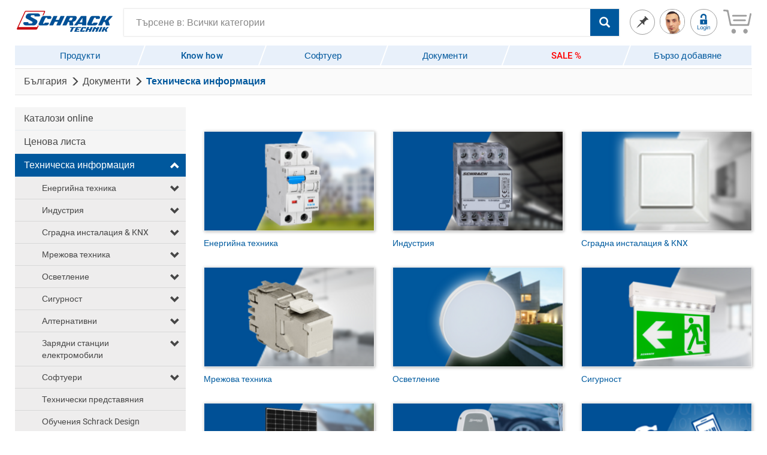

--- FILE ---
content_type: text/html; charset=utf-8
request_url: https://www.schrack.bg/dokumenti/technical-info
body_size: 116620
content:
<!DOCTYPE html>
<html lang="bg">
<head>

<meta charset="utf-8">
<!-- 
	Project-management, consulting, TYPO3-development and implementation by
	plan2net GmbH - Open Source, Consulting & Implementation,
	Sieveringerstr. 37, 1190 Wien, Austria, info (at) plan2.net, https://www.plan2.net/

	This website is powered by TYPO3 - inspiring people to share!
	TYPO3 is a free open source Content Management Framework initially created by Kasper Skaarhoj and licensed under GNU/GPL.
	TYPO3 is copyright 1998-2026 of Kasper Skaarhoj. Extensions are copyright of their respective owners.
	Information and contribution at https://typo3.org/
-->


<link rel="icon" href="/_assets/e3d6a9be731934855a3322e244edc0c7/Images/favicon.ico" type="image/vnd.microsoft.icon">
<title>Техническа информация</title>
<meta name="generator" content="TYPO3 CMS">
<meta name="robots" content="all">
<meta property="og:site_name" content="Стара картинка лого">
<meta property="og:title" content="Техническа информация">
<meta name="twitter:card" content="summary">
<meta name="date" content="2025.09.25">
<meta name="datemodified" content="2025.09.25">


<link rel="stylesheet" href="/typo3temp/assets/css/646ec0f14c64c7b595ba1a151229bdb2.css?1721062750" media="all">
<link rel="stylesheet" href="https://www.schrack.bg/shop/skin/frontend/schrack/default/schrackdesign/Public/Stylesheets/rwd/e0e6e8bdf7_allPacked.css" media="all">



<script src="https://www.schrack.bg/shop/skin/frontend/schrack/default/schrackdesign/Public/Javascript/prototype.compacted.js"></script>
<script src="https://www.schrack.bg/shop/skin/frontend/schrack/default/schrackdesign/Public/Javascript/e0e6e8bdf7_allPacked.js"></script>
<script src="https://www.schrack.bg/shop/skin/frontend/schrack/default/schrackdesign/Public/Javascript/e0e6e8bdf7_commonPacked.js"></script>


<script type="text/javascript">
				var MEGA_MENU_LATEST_REFRESH_TIMESTAMP = 1769203641;
				if (typeof(Storage) !== "undefined") {
					localStorage.setItem("actualShopCountry", "BG");
				}
			</script><meta name="viewport" content="width=device-width, initial-scale=1, minimum-scale=1, maximum-scale=1"><link rel="manifest" href="/manifest.json"/>        <!-- Start Usercentrics -->
            <!----------------------------- helps to improve performance -->
            <link rel="preconnect" href="https://app.usercentrics.eu">
            <link rel="preconnect" href="https://api.usercentrics.eu">
            <link rel="preload"
                  href="https://app.usercentrics.eu/browser-ui/3.34.1/loader.js"
                  as="script"
                  integrity="sha384-qzg9GXgd01x2B6Q2mUsbOarT8pGay9nwmkXgSGCSycF9c2b/kKypiFvhVfu3lZWq"
                  crossorigin="anonymous">

            <!-------------------------use of google consent mode-->
            <script type="text/javascript">
                // create dataLayer
                window.dataLayer = window.dataLayer || [];

                function gtag() {
                    dataLayer.push(arguments);
                }

                var ajaxUrl = "https://www.schrack.bg/shop/sd/AjaxDispatcher/setGetData/";
                var siteLanguage ="bg"
                function getVisitorInfoRequest() {
                    var ajaxDispatcher = new AjaxDispatcher();
                    return jQuery.ajax({
                    url: ajaxUrl,
                    dataType: 'json',
                    type: 'POST',
                    data: { getVisitorInfo: '' },
                    success: function(data) {
                        ajaxDispatcher['getVisitorInfo'](data.getVisitorInfo.result);
                    }
                     });
                }

                function setGTags() {
                    // set „denied" as default for both ad and analytics storage,
                gtag("consent", "default", {
                    ad_user_data: "denied",
                    ad_personalization: "denied",
                    ad_storage: "denied",
                    analytics_storage: "denied",
                    wait_for_update: 2000 // milliseconds to wait for update
                });

                // Enable ads data redaction by default [optional]
                gtag("set", "ads_data_redaction", true);

                    // Google Tag Manager
                (function(w, d, s, l, i) {
                    w[l] = w[l] || [];
                    w[l].push({
                        'gtm.start': new Date().getTime(),
                        event: 'gtm.js'
                    });
                    var f = d.getElementsByTagName(s)[0],
                            j = d.createElement(s),
                            dl = l != 'dataLayer' ? '&l=' + l : '';
                    j.async = true;
                    j.src =
                            'https://www.googletagmanager.com/gtm.js?id=' + i + dl;
                    f.parentNode.insertBefore(j, f);
                })(window, document, 'script', 'dataLayer', 'GTM-PTJN897');

                }

                function loadUserCentricsScript() {
                    var script = document.createElement('script');
                    script.id = "usercentrics-cmp";
                    script.src = "https://app.usercentrics.eu/browser-ui/3.34.1/loader.js";
                    script.integrity = "sha384-qzg9GXgd01x2B6Q2mUsbOarT8pGay9nwmkXgSGCSycF9c2b/kKypiFvhVfu3lZWq";
                    script.crossOrigin = "anonymous";
                    script.dataset.settingsId = "IFDIF8ibY";
                    script.dataset.avoidPrefetchServices = true;
                    script.dataset.language = siteLanguage;
                    script.async = true;
                    document.head.appendChild(script);
                }

                getVisitorInfoRequest().done(function(response) {
                    setGTags()
                    loadUserCentricsScript()
                }).fail(function(error) {
                    setGTags()
                    loadUserCentricsScript()
                    console.error("Error in getVisitorInfo request:", error);
                });

            </script>
        <!-- End Usercentrics --><meta http-equiv="X-UA-Compatible" content="IE=edge">
<link rel="canonical" href="https://www.schrack.bg/dokumenti/technical-info"/>

<!-- This site is optimized with the Yoast SEO for TYPO3 plugin - https://yoast.com/typo3-extensions-seo/ -->
<script type="application/ld+json">[{"@context":"https:\/\/www.schema.org","@type":"BreadcrumbList","itemListElement":[{"@type":"ListItem","position":1,"item":{"@id":"https:\/\/www.schrack.bg\/","name":"\u0411\u044a\u043b\u0433\u0430\u0440\u0438\u044f"}},{"@type":"ListItem","position":2,"item":{"@id":"https:\/\/www.schrack.bg\/dokumenti","name":"\u0414\u043e\u043a\u0443\u043c\u0435\u043d\u0442\u0438"}},{"@type":"ListItem","position":3,"item":{"@id":"https:\/\/www.schrack.bg\/dokumenti\/technical-info","name":"\u0422\u0435\u0445\u043d\u0438\u0447\u0435\u0441\u043a\u0430 \u0438\u043d\u0444\u043e\u0440\u043c\u0430\u0446\u0438\u044f"}}]}]</script>
</head>
<body id="page-16096" class="rwd_design">




    <!--Header Start-->
    <script type="text/javascript">
        
            var isTypo3Page = true;

            var Translator = new Translate({
                "Search in:": "Търсене в:",
                "All Categories": "Всички категории",
                "Login": "Вход",
                "Logout": "Изход",
                "Your Personal Contact": "Вашият контакт",
                "Search Suggestions": "Предложения за търсене",
                "Catagory": "Категория",
                "Product Suggestions": "Предложения за продукта",
                "My Account": "Моят профил",
                "Menu": "Меню",
                "Scan bar code or QR code": "&lt;br&gt;Сканирайте баркод или QR код",
                "Customer ID": "Клиентски номер",
                "ddm_slider_offers": "Вашите отворени оферти",
                "To offer": "Към офертата",
                "Act As Customer": "Работи като Потребител ",
                "Favourites": "Фаворити",
                "Actually you have no favourites defined. If you´d like to define one, use the [+] icon in the result list of the customer search.": "Всъщност нямате определени фаворити. Ако искате да дефинирате такива, използвайте иконата [+] в списъка с резултати от търсенето на клиенти.",
                "Login with selected user?": "Вписване като избрания клиент?",
                "not supervised": "не се проследява",
                "Add all customers to favourites": "Добавете всички клиенти към фаворити",
                "Customer(s) added to favourites": "Клиент (и) са добавени към фаворити",
                "Search my customers only": "Търсене само в мои клиенти",
                "Search for customer name or number": "Търсене по име или номер на клиент",
                "Customer(s) already in favourites": "Customer(s) already in favourites",
                "Only Show My Contacts": "Покажи само мои контакти",
                "Customer Search": "Търсене на клиент",
                "Cancel": "Затваряне"
            });

            var headerCallsCompleted = jQuery.Deferred();

            function ajaxRequests() {
                var dataArray = {};
                dataArray.getPrevMessage = '';
                var dataPrices = {};

                if (typeof (loadCachedSearchBarCategories) == 'function') {
                if (loadCachedSearchBarCategories() == false) {
                dataArray.getSearchBarCategories = '';
            }
            } else {
                dataArray.getSearchBarCategories = '';
            }
                dataArray.getAdvisorData = '';
                dataArray.getCustomerInformation = '';
                dataArray.getCartItemCount = '';
                dataArray.getAllPartslists = '';
                dataArray.getAllPartslists = '';
                if (jQuery('.featureProdCont').length) {
                dataArray.getFeaturedProducts = '';
            }
                if (jQuery('.purchasedProdCont').length) {
                dataArray.getLastPurchasedProducts = '';
            }
                if (jQuery('.promotionProdCont').length) {
                dataArray.getPromotionProducts = '';
            }
                dataArray.getBaseUrl = '';
                dataArray.getQuickAddPopup = '';
                var priceSkuArray = [];
                if (solrSearchResults.length !== 0) {
                dataArray.getSolrSearchList = solrSearchResults;
            }
                var ajaxDispatcher = new AjaxDispatcher();
                if ("15008") {
                ajaxDispatcher['getMaintenancePageUrl'](maintenanceUrl);
            }

                var ddmSlider = jQuery('#ddmSliderCon');
                var ddmProductsRequest = null;
                if (ddmSlider) {
                ddmProductsRequest = jQuery.ajax(typoBaseUrl + '/?userEID=offers', {
                'type': 'GET',
                'success': function (data) {
                jQuery('h2', ddmSlider).html(Translator.translate(data['title']));
                ajaxDispatcher['getSliderElements'](data['offers'], jQuery('.ddmProdCont', ddmSlider), ddmSlider);
            }
            });
            }

                return jQuery.ajax(ajaxUrl, {
                'dataType': 'json',
                'type': 'POST',
                'data': dataArray,
                'success': function (data) {
                var parsedData = data;
                jQuery.each(parsedData, function (key, value) {
                switch (key) {
                case 'getBaseUrl':
                partslist = new ListRequestManager.List(value.result);
                partslistFE = new ListRequestManager.Frontend(partslist, ListRequestManager.Product);
                if (parsedData.getFeaturedProducts && parsedData.getFeaturedProducts.result && !parsedData.getFeaturedProducts.result.status) {
                ajaxDispatcher['addToWishlist'](value.result, parsedData.getFeaturedProducts.result, parsedData.getAllPartslists.result, 'featureProdCont');
            }
                if (parsedData.getPromotionProducts && parsedData.getPromotionProducts.result && !parsedData.getPromotionProducts.result.status) {
                ajaxDispatcher['addToWishlist'](value.result, parsedData.getPromotionProducts.result, parsedData.getAllPartslists.result, 'promotionProdCont');
            }
                if (parsedData.getLastPurchasedProducts && parsedData.getLastPurchasedProducts.result && !parsedData.getLastPurchasedProducts.result.status) {
                    ajaxDispatcher['addToWishlist'](value.result, parsedData.getLastPurchasedProducts.result, parsedData.getAllPartslists.result, 'purchasedProdCont');
            }
                /* the wishlist API works currently only with Magento ids, but the DDM system knows only about skus - disable for now
                if (ddmProductsRequest) {
                    ddmProductsRequest.done(function (data) {
                        ajaxDispatcher['addToWishlist'](value.result, data['offers'], parsedData.getAllPartslists.result, 'ddmProdCont');
                    });
                }
                */
                break;
                case 'getSolrSearchList':
                ajaxDispatcher['getSolrSearchList'](parsedData.getBaseUrl.result, value.result, parsedData.getAllPartslists.result);
                jQuery.each(value.result, function (solrKey, solrValue) {
                priceSkuArray = priceSkuArray.concat(Object.keys(solrValue));
            });
                break;
                case 'getFeaturedProducts':
                case 'getPromotionProducts':
                case 'getLastPurchasedProducts':
                ajaxDispatcher[key](value.result);
                if (value.result && !value.result.status) {
                priceSkuArray = priceSkuArray.concat(Object.keys(value.result));
            }
                break;
                default:
                ajaxDispatcher[key](value.result);
            }
            });
                if (priceSkuArray.length > 0) {
                jQuery.ajax(ajaxUrl, {
                'dataType': 'json',
                'type': 'POST',
                'data': {'getProductPrices' : {'data' : {'skus' : priceSkuArray}}},
                'success': function (data) {
                if (data.getProductPrices) {
                var ajaxDispatcher = new AjaxDispatcher();
                ajaxDispatcher['setListPrices'](data.getProductPrices.result, 'productSlider');
            }
            }
            });
            };
                headerCallsCompleted.resolve();
            },
                'error': function (data) {
                var parsedData = data;
            }
            });
        }



            //set variable to request data from ajax dispatcher
            if (getParameterByName('excludeAjaxCall') == null) {	// Added by Nagarro for exclude AJAX call for performance testing
                var ajaxUrl = "https://www.schrack.bg/shop/sd/AjaxDispatcher/setGetData/";
                var shopPageBaseUrl = "https://www.schrack.bg/shop/";
                var typoBaseUrl = "https://www.schrack.bg/";
                var maintenanceUrl = "https://www.schrack.bg/?id=15008&type=2";
                var BASE_URL = shopPageBaseUrl; // required by shared JS code
                var partslist;
                var partslistFE;
                var solrSearchResults = {};
                window.dataLayer = window.dataLayer || [];

                jQuery(document).ready(function () {
                    jQuery('.sliderBigImage .bxslider').not('.front_page .sliderBigImage .bxslider').bxSlider({
                        touchEnabled: touchDisableForDesktop,
                        auto: true,
                        pager: true,
                        autoControls: false,
                        mode: 'fade',
                        pause: 8000,
                        speed: 500
                    });
                    var tempPerformanceSwitch = '';
                    tempPerformanceSwitch = getParameterByName('performanceswitch');
                    if (parseInt(tempPerformanceSwitch) != 1) {
                        ajaxRequests()
                    }

                    function listname_validate() {
                        var listname = jQuery('.typo3_wishlist_name').val();
                        if (listname.length > 0) {
                            jQuery('#listname_form_typo3 #listname_formSubmit_deactivated_modified').hide();
                            jQuery('#listname_form_typo3 #listname_formSubmit_modified').show();
                        } else {
                            jQuery('#listname_form_typo3 #listname_formSubmit_deactivated_modified').show();
                            jQuery('#listname_form_typo3 #listname_formSubmit_modified').hide();
                        }
                    }

                    // Prevent enter illegal character(s) by CHANGE or PASTE :
                    jQuery('.typo3_wishlist_name').bind('keydown change paste', function (e) {
                        setTimeout(function () {
                                jQuery('.typo3_wishlist_name').val(jQuery('.typo3_wishlist_name').val().replace(/["';\[\]<>\x00-\x09\x0B\x0C\x0E-\x1F\xE2\x7F\n\r]/g, ""));
                                listname_validate();
                            }, 50
                        );
                    });

                    // Prevent enter illegal character(s) by CHANGE or PASTE :
                    jQuery('#listname_form_typo3 #comment').bind('keydown change paste', function (e) {
                        setTimeout(function () {
                                jQuery('#listname_form_typo3 #comment').val(jQuery('#listname_form_typo3 #comment').val().replace(/["';\[\]<>\x00-\x09\x0B\x0C\x0E-\x1F\xE2\x7F\n\r]/g, ""));
                            }, 50
                        );
                    });

                    jQuery('#listname_form_typo3 #listname_formSubmit_deactivated_modified').on('click', function () {
                        return false;
                    });
                });
            }

            var setOverlayLoader = function () {
                // Set overlay for
                jQuery('.controlsArea').css({
                    "position": "fixed",
                    "height": "100%",
                    "width": "100%",
                    "background": "url(/_assets/e3d6a9be731934855a3322e244edc0c7/Images/rwd/download_ajax_loader.gif) no-repeat center center",
                    "top": "0",
                    "left": "0",
                    "opacity": "0.4",
                    "z-index": "99"
                });
            };
            var setOverlayLoaderToLockScreen = function () {
                // Set overlay for
                jQuery('.controlsArea').css({
                    "position": "fixed",
                    "height": "100%",
                    "width": "100%",
                    "top": "0",
                    "left": "0",
                    "opacity": "0.4",
                    "z-index": "99999"
                });
            }
            var unsetOverlayLoader = function () {
                if (jQuery('.controlsArea')) {
                    jQuery('.controlsArea').removeAttr('style');
                }
            };
        
    </script>
    <header>
        <div class="grayout"></div>
        <div class="container">
            <div class="row">
                <div class="col-xs-6 col-sm-6 col-md-5 padR0 header_menu_logo_container_left">
                    <div id="mega-menu-border-top print-hide" style="height: 3px;"></div>
                    <div id="mega-menu-border-left print-hide"
                         style="width: 1px;height: 28px;float: left; margin-right: 10px;"></div>
                    <div class="menuBar">
                        <button type="button"><span class="sr-only">Toggle navigation</span> <span
                                class="icon-bar"></span> <span class="icon-bar"></span> <span class="icon-bar"></span>
                        </button>
                        <div id="megaMenuCaptionTxt" class="paddingL7 blueTxt">
                            Меню
                        </div>
                    </div>
                    <div class="logoCont">
                        <a href="/" title="Връщане"><img src="/_assets/e3d6a9be731934855a3322e244edc0c7/Images/rwd/schrack-logo.png" width="160" height="35"   alt="Стара картинка лого" ></a>
                    </div>
                </div>
                <div class="col-xs-6 col-sm-6 col-md-7 header_menu_links_container_right print-hide">
                    <ul id="headerLinks" class="hdRgtSec" style="display: none;">
                        <li title="Моята активна продуктова листа">
                            <a data-type="url" href="https://www.schrack.bg/shop/wishlist/partslist/view#active-tab" title="Моята активна продуктова листа">
                                <span id="headerPLCaptionIcon"
                                      class="pin-icon partlistGrayIcon marginT5 marginR0"></span>
                            </a>
                            <span class="hidden-xs hidden-sm partListLbl">
                                <a data-type="url" id="headerPLCaptionText" class="gray"
                                   href="https://www.schrack.bg/shop/wishlist/partslist/view#active-tabb"
                                   title="Моята активна продуктова листа">Моята активна продуктова листа</a>
                            </span>
                        </li>
                        <li class="user-login" style="cursor: pointer;">
                            <div class="pull-left" id="agentInfoHead" data-toggle="dropdown" aria-haspopup="true"
                                 aria-expanded="true">
                                <img class="img-responsive"
                                     src="/_assets/e3d6a9be731934855a3322e244edc0c7/Images/rwd/dmmuuserImg.png"
                                     alt="Вашият контакт"/>
                            </div>
                            <!-- Header Dropdown HTML -->
                            <ul id="agentList" class="dropdown-menu online-contact" aria-labelledby="agentInfoHead">
                            </ul>
                            <ul id="singleAgent" style="display: none;">
                                <li>
                                    <div class="cnt-heading">
                                        Вашият контакт
                                    </div>
                                    <div class="cnt-txt">
                                        Ще се радваме да получим Вашата заявка! Обадете ни се или ни пишете!
                                    </div>
                                    <div class="cnt-btn">
                                        <div style="text-align: center">
                                            <a data-type="email" type="button" id="mailto">
                                                <img src="/_assets/e3d6a9be731934855a3322e244edc0c7/Images/rwd/new-mail-icon.png"
                                                     class="mail-icon"/>
                                                <span> E-Mail</span>
                                            </a>
                                            <a type="button" id="callto">
                                                <img src="/_assets/e3d6a9be731934855a3322e244edc0c7/Images/rwd/call-now.png"
                                                     class="call-icon"/>
                                                <span> Call</span>
                                            </a>
                                        </div>
                                        <div style="text-align: center;">
                                            <a type="button"
                                               style="width:265px; margin-top: 10px; padding-right: auto; padding-left: auto !important;"
                                               id="vcard" href="https://www.schrack.bg/shop/customer/account/vcard">
                                                <img src="/_assets/e3d6a9be731934855a3322e244edc0c7/Images/rwd/downloadIcon.png"
                                                     alt="" class="vcard-icon"/>
                                                <span>Запис на контакт</span>
                                            </a>
                                        </div>
                                    </div>
                                </li>
                                <li class="user-detail clearfix">
                                    <div class="detail-container">
                                        <div class="user-pic">

                                        </div>
                                        <div class="user-info">
                                            <span class="name"></span>
                                            <span class="designation"></span>
                                            <span class="contact"></span>
                                        </div>
                                    </div>
                                    <div class="enquire-now">
                                        <a class="btn-enquire" href="/onlinecontact"><span>Запитване сега</span></a>
                                    </div>
                                </li>
                            </ul>
                            <ul id="multipleAgents" style="display: none;">
                                <li id="advisor_heading_normalmode_block">
                                    <div class="cnt-heading">
                                        Вашият контакт
                                    </div>
                                    <div class="cnt-txt">
                                        Ще се радваме да получим Вашата заявка! Обадете ни се или ни пишете!
                                    </div>
                                    <div class="cnt-btn">
                                        <a data-type="email" type="button" id="mailto">
                                            <img src="/_assets/e3d6a9be731934855a3322e244edc0c7/Images/rwd/new-mail-icon.png"
                                                 class="mail-icon"/>
                                            <span>E-Mail</span>
                                        </a>
                                        <a type="button" id="callto">
                                            <img src="/_assets/e3d6a9be731934855a3322e244edc0c7/Images/rwd/call-now.png"
                                                 class="call-icon"/>
                                            <span>Call</span>
                                        </a>
                                    </div>
                                </li>
                                <li id="advisor_detail_normalmode_block" class="user-detail clearfix">
                                    <div class="detail-container">
                                        <div class="user-pic"></div>
                                        <div class="user-info">
                                            <span class="name"></span>
                                            <span class="designation"></span>
                                            <span class="contact"></span>
                                        </div>
                                    </div>
                                    <div class="enquire-now">
                                        <a class="btn-enquire" href="/onlinecontact"><span>Запитване сега</span></a>
                                    </div>
                                </li>
                                <li id="advisor_one_block" class="user-detail clearfix"
                                    style="padding: 4px 4px 2px 4px;">
                                    <div class="detail-container">
                                        <div class="user-pic-one multiple_advisor_pic_container">
                                            <img id="multiple_advisor_one_pic" src="" alt="Online Sales"
                                                 class="loading multiple_advisor_pic" data-was-processed="true">
                                        </div>
                                        <div class="user-info multiple_advisor_contact_data_container">
                                            <span id="multiple_advisor_one_name"
                                                  class="name-one multiple_advisor_name"></span>
                                            <span id="multiple_advisor_one_title"
                                                  class="designation-one multiple_advisor_designation_data"></span>
                                            <div class="contact-one multiple_advisor_contact_data">
                                                <span id="multiple_advisor_one_mail"></span>
                                                <br>
                                                <span id="multiple_advisor_one_phone"></span>
                                                <br>
                                                <span id="multiple_advisor_one_fax"></span>
                                                <br>
                                                <span id="multiple_advisor_one_branch"></span>
                                            </div>
                                        </div>
                                    </div>
                                </li>

                                <li id="advisor_two_block" class="user-detail clearfix"
                                    style="padding: 4px 4px 2px 4px;">
                                    <div class="detail-container">
                                        <div class="user-pic-two multiple_advisor_pic_container">
                                            <img id="multiple_advisor_two_pic" src="" alt="Online Sales"
                                                 class="loading multiple_advisor_pic" data-was-processed="true">
                                        </div>
                                        <div class="user-info multiple_advisor_contact_data_container">
                                            <span id="multiple_advisor_two_name"
                                                  class="name-two multiple_advisor_name"></span>
                                            <span id="multiple_advisor_two_title"
                                                  class="designation-two multiple_advisor_designation_data"></span>
                                            <div class="contact-two multiple_advisor_contact_data">
                                                <span id="multiple_advisor_two_mail"></span>
                                                <br>
                                                <span id="multiple_advisor_two_phone"></span>
                                                <br>
                                                <span id="multiple_advisor_two_fax"></span>
                                                <br>
                                                <span id="multiple_advisor_two_branch"></span>
                                            </div>
                                        </div>
                                    </div>
                                </li>

                                <li id="advisor_three_block" class="user-detail clearfix"
                                    style="padding: 4px 4px 2px 4px;">
                                    <div class="detail-container">
                                        <div class="user-pic-three multiple_advisor_pic_container">
                                            <img id="multiple_advisor_three_pic" src="" alt="Online Sales"
                                                 class="loading multiple_advisor_pic" data-was-processed="true">
                                        </div>
                                        <div class="user-info multiple_advisor_contact_data_container">
                                            <span id="multiple_advisor_three_name"
                                                  class="name-three multiple_advisor_name"></span>
                                            <span id="multiple_advisor_three_title"
                                                  class="designation-three multiple_advisor_designation_data"></span>
                                            <div class="contact-three multiple_advisor_contact_data">
                                                <span id="multiple_advisor_three_mail"></span>
                                                <br>
                                                <span id="multiple_advisor_three_phone"></span>
                                                <br>
                                                <span id="multiple_advisor_three_fax"></span>
                                                <br>
                                                <span id="multiple_advisor_three_branch"></span>
                                            </div>
                                        </div>
                                    </div>
                                </li>
                            </ul>

                            <span class="hidden-xs hidden-sm userLoginLbl">Контакт <span
                                    class="glyphicon glyphicon-menu-down"></span></span>
                        </li>
                        <li class="hidden-xs" id="customerProfileLink" style="cursor: pointer;">
                            <div class="dropdown">
                                <div class="userLogdIn"></div>
                            </div>
                        </li>

                        <li title="Моята кошница"><a data-type="url" href="https://www.schrack.bg/shop/checkout/cart" class="MyCart"><img
                                src="/_assets/e3d6a9be731934855a3322e244edc0c7/Images/rwd/cartIcon.png"/></a>
                        </li>
                    </ul>
                    <div id="siteMessageWarning" class="alert alert-danger"
                         style="display: none; position: absolute; margin-top:40px; margin-left:-164px; z-index: 9999;">
                    </div>
                </div>
            </div>
        </div>
    </header>
    <div id="messagebar_content" class="typo_messagebar"></div>
    <div class="top-navigation-container">
        <div class="top-navigation-wrapper">
            <!-- app/design/frontend/schrack/schrackresponsive/template/page/html/megamenu.phtml (start) -->
            <div class="navbar navbar-megamenu" role="navigation">
                <!-- Mega Menu Container (start) -->
                <div class="mainNav bottom-header" id="mainNav">
                    <!-- Content fetched by AJAX (header.phtml -> MenuController.php) -->
                </div>
                <!-- Mega Menu Container (end) -->
            </div>
            <!-- app/design/frontend/schrack/schrackresponsive/template/page/html/megamenu.phtml (end) -->    </div>
    </div>
    <script type="text/javascript">
        
            if (!localStorage.getItem('customerNotLoggedIn') || localStorage.getItem('customerNotLoggedIn') === '1') {
                jQuery('#agentList').html(jQuery('#multipleAgents').html());
            } else {
                jQuery('#agentList').html(jQuery('#singleAgent').html());
            }
        
    </script>
    <!--Header End-->
    <!-- Search Box Start -->
    <div class="container">
        <div class=" searchContiner clearfix hide-for-print">
            <div class="tx-solr-searchbox">
                <form class="search-wrapper clearfix" id="search_mini_form"
                      action="https://www.schrack.bg/shop/catalogsearch/result" method="get">
                    <div class="input-group">
                        <span id="id-scan-button" style="display:none;" class="input-group-addon"
                              onclick="openPopupAndScan('scanpopup_scandit',scanResultHandler)"><span
                                class="glyphicon glyphicon-barcode"></span></span>
                        <div class="input-group-btn hidden-lg hidden-md hidden-xs hidden-sm">
                            <button type="button" id="allSrchCat"
                                    class="btn btn-secondary dropdown-toggle hidden-lg hidden-md hidden-xs hidden-sm"
                                    data-toggle="dropdown" aria-haspopup="true" aria-expanded="false">
                                Всички категории
                            </button>
                            <ul class="dropdown-menu" id="searchDropdownBox" name="cat"></ul>
                        </div>
                        <input id="search" type="text" name="q" value="" class="form-control" autocomplete='off'/>
                        <input type="hidden" name="cat" id="selSrchHidden" value=""/>
                        <span id="srchiconclickshop" class="input-group-addon"><span
                                class="glyphicon glyphicon-search"></span></span>
                        <div id="search_autocomplete" class="search-autocomplete searchAutocompleteBx"
                             style="display: none;"></div>
                        <script type="text/javascript">
                            
                                //var searchForm = new Varien.searchForm('search_mini_form', 'search', 'What are you looking for?');
                                searchDefaultText = Translator.translate('Search in:') + ' ' + Translator.translate('All Categories');

                                var searchBox = document.getElementById("search");
                                //default text after load
                                searchBox.placeholder = searchDefaultText;
                                jQuery('#search').on('input', function (e) {
                                    var query = jQuery('#search').val();
                                    var cat = jQuery('#selSrchHidden').val();
                                    if (query.length > 2) {
                                        jQuery.ajax('/?suggestEID&q=' + encodeURIComponent(query) + '&cat=' + encodeURIComponent(cat), {
                                            'dataType': 'json',
                                            'type': 'GET',
                                            'success': function (data) {
                                                renderAutoSuggest(data, BASE_URL + 'catalogsearch/result', query);
                                            },
                                            'error': function (data) {
                                            }
                                        });
                                    } else {
                                        jQuery('#search_autocomplete').css('display', 'none');
                                        jQuery(".grayout").hide();
                                        jQuery('body').css('overflow', 'auto');
                                        jQuery('.searchContiner .input-group').css('z-index', 'auto');
                                    }
                                });
                            
                        </script>
                    </div>
                </form>
            </div>
            <button id="quick_add_button" type="button" class="btn btn-quickAdd" data-toggle="modal"
                    data-target="#quickaddpopup">
                Бързо добавяне
                +
            </button>
        </div>

        <!-- scan modal scandit start -->
        <div class="scandit modal fade" id="scanpopup_scandit" tabindex="-1" role="dialog"
             aria-labelledby="myModalLabel">
            <div class="modal-dialog scannerPopup" role="document">
                <div class="modal-content">
                    <div class="modal-header">
                        <button type="button" class="close" data-dismiss="modal" aria-label="Close"><span
                                aria-hidden="true">&times;</span></button>
                        <h4 class="modal-title" id="myModalLabel2">
                            Scan
                        </h4>
                    </div>
                    <div class="modal-body">
                        <div id="scandit-barcode-picker" class="scanner"></div>
                        <div id="scandit-barcode-result" class="result-text"></div>
                    </div>
                    <div class="modal-footer">
                        <button type="button" class="btn btn-secondary" data-dismiss="modal">
                            Close
                        </button>
                    </div>
                </div>
            </div>
        </div>
        <!-- scan modal scandit end -->

        <script type="text/javascript">
            
                jQuery(document).ready(function () {
                    jQuery('#scanpopup_scandit').on('hidden.bs.modal', stopScan);
                    if (mayScan()) {
                        initScan(shopPageBaseUrl, null, "scandit-barcode-picker", shopPageBaseUrl + "skin/frontend/schrack/default/schrackdesign/Public/Images/download_ajax_loader.gif", Translator.translate('Scan bar code or QR code'));
                        jQuery("#id-scan-button").show();
                    }
                });

                function scanResultHandler(scanResult) {
                    document.getElementById("scandit-barcode-result").innerHTML = scanResult.barcodes.reduce(function (string, barcode) {
                        var baseUrl = shopPageBaseUrl;
                        var data = barcode.data;
                        var targetUrl = baseUrl + "catalogsearch/result/?q=";
                        // support opening URL only if it's a Schrack URL
                        var schrackUrlRegex = /(https?:\/\/[^\s]+(schrack|schrackcdn)[\.\-][^\s]+\/[^\s]*)/g;
                        if (schrackUrlRegex.test(data)) {
                            // when it's an a= short url, cut out sku and paste it into search, anyhow, if it's from another country
                            var p = data.indexOf("?a=");
                            if (p > -1) {
                                sku = data.substring(p + 3, p + 13);
                                if (data.substring(p - 16, p) == 'productdownloads') {
                                    targetUrl = baseUrl + 'sd/sd/?a=' + sku + '&focusDownloads=1';
                                } else {
                                    targetUrl += sku;
                                }
                            } else { // check country and shop path
                                // URL does not work in IE 11, but anyhow, the whole barcode stuff does not...
                                var dataUrlObj = new URL(data);
                                var baseUrlObj = new URL(baseUrl);
                                // is from different country and is not our image server?
                                if (dataUrlObj.hostname != baseUrlObj.hostname
                                    && dataUrlObj.hostname != 'image.schrack.com'
                                    && dataUrlObj.hostname != 'image.schrackcdn.com') {
                                    // change hostname
                                    dataUrlObj.hostname = baseUrlObj.hostname;
                                    dataUrlObj.protocol = baseUrlObj.protocol;
                                    var dataUrlObjPathElems = dataUrlObj.pathname.split('/');
                                    // is in shop path
                                    if (dataUrlObjPathElems[1].match("shop|trgovina|sklep|comenzi|prodavnica|eshop")) {
                                        // change to current one
                                        dataUrlObjPathElems[1] = baseUrlObj.pathname.split('/')[1];
                                        dataUrlObj.pathname = dataUrlObjPathElems.join('/');
                                    }
                                    data = dataUrlObj.toString();
                                }
                                targetUrl = data;
                            }
                        } else {
                            // handle SKUs with count like "XC01010101:300"
                            var p = data.indexOf(":");
                            if (p == -1) {
                                p = data.indexOf(";");
                            }
                            if (p > -1) {
                                data = data.substring(0, p);
                            }
                            targetUrl += data;
                        }

                        var res = string + ScanditSDK.Barcode.Symbology.toHumanizedName(barcode.symbology) + ": " + data + "<br>";
                        console.log(res);
                        stopScan();
                        window.open(targetUrl, "_self");
                        return res;
                    }, "");
                }
            
        </script>
    </div>
    <!-- Search Box End -->
    <div id="messagebar_form_mini_smartphone" class="typo_messagebar_mini container"></div>


<!--Main Contant Start-->
<div class="container default">
    
<div class="breadcrumbs hide-for-print">
  <ul class="breadcrumb clearfix" property="breadcrumb"><li><a href="/" class="articleLink articleTitle">България</a></li><li><a href="/dokumenti" class="articleLink articleTitle" title="Документи">Документи</a></li><li><strong>Техническа информация</strong></li></ul>
</div>
<div id="content"></div>
<div class="row">
  <div class="col-md-3 hide-for-print">
    <div class="leftNavSec">
      <ul class="leftNav"><li><a href="/dokumenti/katalozi-online" title="Каталози online"><span class=""></span>Каталози online</a></li><li><a href="/dokumenti/cenova-lista"><span class=""></span>Ценова листа</a></li><li class="current"><a href="/dokumenti/technical-info" class="active"><span class=""></span>Техническа информация</a><span class="glyphicon arrow"></span><ul class="subNav"><li class=""><a href="/dokumenti/technical-info/energiina-tekhnika"><span class=""></span>Енергийна техника</a><span class="glyphicon arrow"></span><ul class="subNav"><li class=""><a href="/dokumenti/technical-info/energiina-tekhnika/komplektni-komut-ustroistva"><span class=""></span>Kомплектни комут. устройства</a></li><li class=""><a href="/dokumenti/technical-info/energiina-tekhnika/tabla-za-modulna-aparatura"><span class=""></span>Табла за модулна апаратура</a></li><li class=""><a href="/dokumenti/technical-info/energiina-tekhnika/zashchitni-ustroistva"><span class=""></span>Защитни устройства</a></li><li><a href="/dokumenti/technical-info/energiina-tekhnika/instrumenti-i-elektromateriali" class="submenu-in" title="Инструменти и електроматериали"><span class=""></span>Инструменти и електроматериали</a></li><li><a href="/dokumenti/technical-info/energiina-tekhnika/amparo" class="submenu-in" title="Amparo"><span class=""></span>Amparo</a></li><li><a href="/dokumenti/technical-info/energiina-tekhnika/arrow-ii" class="submenu-in" title="Arrow II"><span class=""></span>Arrow II</a></li><li><a href="/dokumenti/technical-info/energiina-tekhnika/prilozhenija" class="submenu-in" title="Приложения"><span class=""></span>Приложения</a></li><li><a href="/dokumenti/technical-info/energiina-tekhnika/priori" class="submenu-in" title="PRIORI"><span class=""></span>PRIORI</a></li><li><a href="/dokumenti/technical-info/energiina-tekhnika/ls-fi-3p-n" class="submenu-in" title="LS/FI 3P+N"><span class=""></span>LS/FI 3P+N</a></li><li><a href="/dokumenti/technical-info/energiina-tekhnika/stlbishchni-releta" class="submenu-in" title="Стълбищни релета"><span class=""></span>Стълбищни релета</a></li></ul></li><li class=""><a href="/dokumenti/technical-info/industrija"><span class=""></span>Индустрия</a><span class="glyphicon arrow"></span><ul class="subNav"><li class=""><a href="/dokumenti/technical-info/industrija/efektivnost-na-elektroenergija"><span class=""></span>Ефективност на електроенергия</a></li><li class=""><a href="/dokumenti/technical-info/industrija/kontrol-signalizacija-i-upravl"><span class=""></span>Kонтрол, сигнализация и управл</a></li><li class=""><a href="/dokumenti/technical-info/industrija/zashchita-i-upravlenie-na-elektro"><span class=""></span>Защита и управление на електро</a></li><li class=""><a href="/dokumenti/technical-info/industrija/polivni-sistemi-i-baseini"><span class=""></span>Поливни системи и басейни</a></li><li><a href="/dokumenti/technical-info/industrija/avtomatichni-preksvachi" class="submenu-in" title="Автоматични прекъсвачи"><span class=""></span>Автоматични прекъсвачи</a></li><li><a href="/dokumenti/technical-info/industrija/releta" class="submenu-in" title="Релета"><span class=""></span>Релета</a></li><li><a href="/dokumenti/technical-info/industrija/s-relay" class="submenu-in" title="S-Relay"><span class=""></span>S-Relay</a></li><li><a href="/dokumenti/technical-info/industrija/prilozhenija-v-industrialnata-tekhnika" class="submenu-in"><span class=""></span>Приложения в индустриалната техника</a></li></ul></li><li class=""><a href="/dokumenti/technical-info/sgradna-instalacija-knx"><span class=""></span>Сградна инсталация & KNX</a><span class="glyphicon arrow"></span><ul class="subNav"><li class=""><a href="/dokumenti/technical-info/sgradna-instalacija-knx/kljuchove-i-kontakti"><span class=""></span>Ключове и контакти</a></li></ul></li><li class=""><a href="/dokumenti/technical-info/mrezhova-tekhnika"><span class=""></span>Мрежова техника</a><span class="glyphicon arrow"></span><ul class="subNav"><li class=""><a href="/dokumenti/technical-info/mrezhova-tekhnika/medni-i-optichni-kabeli"><span class=""></span>Медни и оптични кабели</a></li><li class=""><a href="/dokumenti/technical-info/mrezhova-tekhnika/it-shkafove-i-slabotokovi-tabla"><span class=""></span>IT шкафове и слаботокови табла</a></li><li class=""><a href="/dokumenti/technical-info/mrezhova-tekhnika/sistemini-reshenija"><span class=""></span>Системини решения</a></li><li><a href="/dokumenti/technical-info/mrezhova-tekhnika/reglament-za-stroitelnite-cpr" class="submenu-in" title="Регламент за строителните CPR"><span class=""></span>Регламент за строителните CPR</a></li><li><a href="/dokumenti/technical-info/mrezhova-tekhnika/19-shkafove" class="submenu-in" title="19&#039;&#039; Шкафове"><span class=""></span>19'' Шкафове</a></li><li><a href="/dokumenti/technical-info/mrezhova-tekhnika/strukturni-kabelni-sistemi-optika" class="submenu-in"><span class=""></span>Структурни кабелни системи - оптика</a></li></ul></li><li class=""><a href="/dokumenti/technical-info/osvetlenie"><span class=""></span>Осветление</a><span class="glyphicon arrow"></span><ul class="subNav"><li class=""><a href="/dokumenti/technical-info/osvetlenie/industrialni-i-ofis-osvetiteli"><span class=""></span>Индустриални и офис осветители</a></li><li><a href="/dokumenti/technical-info/osvetlenie/schrack-trinity" class="submenu-in" title="Schrack Trinity"><span class=""></span>Schrack Trinity</a></li><li><a href="/dokumenti/technical-info/osvetlenie/osvetlenie-dizain" class="submenu-in" title="Осветление дизайн"><span class=""></span>Осветление дизайн</a></li><li><a href="/dokumenti/technical-info/osvetlenie/prilozhenija" class="submenu-in" title="Приложения"><span class=""></span>Приложения</a></li></ul></li><li class=""><a href="/dokumenti/technical-info/sigurnost"><span class=""></span>Сигурност</a><span class="glyphicon arrow"></span><ul class="subNav"><li class=""><a href="/dokumenti/technical-info/sigurnost/evakuacionno-osvetlenie-i-ups"><span class=""></span>Евакуационно осветление  и UPS</a></li><li><a href="/dokumenti/technical-info/sigurnost/prilozhenija" class="submenu-in" title="Приложения"><span class=""></span>Приложения</a></li></ul></li><li class=""><a href="/dokumenti/technical-info/alternativni"><span class=""></span>Алтернативни</a><span class="glyphicon arrow"></span><ul class="subNav"><li class=""><a href="/dokumenti/technical-info/alternativni/pv-invertori-saj"><span class=""></span>PV инвертори SAJ</a></li></ul></li><li class=""><a href="/dokumenti/technical-info/zarjadni-stancii-elektromobili"><span class=""></span>Зарядни станции електромобили</a><span class="glyphicon arrow"></span><ul class="subNav"><li><a href="/dokumenti/technical-info/zarjadni-stancii-elektromobili/schrack-i-charge-cion" class="submenu-in" title="Schrack i-CHARGE CION"><span class=""></span>Schrack i-CHARGE CION</a></li></ul></li><li class=""><a href="/dokumenti/technical-info/softueri"><span class=""></span>Софтуери</a><span class="glyphicon arrow"></span><ul class="subNav"><li><a href="/dokumenti/technical-info/softueri/schrack-store" class="submenu-in" title="Schrack Store"><span class=""></span>Schrack Store</a></li><li class=""><a href="/dokumenti/technical-info/softueri/softuer-schrack-design-1"><span class=""></span>Софтуер Schrack Design</a></li><li><a href="/dokumenti/technical-info/softueri/softuer-schrack-cad" class="submenu-in" title="Софтуер Schrack CAD"><span class=""></span>Софтуер Schrack CAD</a></li></ul></li><li><a href="/dokumenti/technical-info/tekhnicheski-predstavjanija" class="submenu-in" title="Технически представяния"><span class=""></span>Технически представяния</a></li><li><a href="/dokumenti/technical-info/obuchenija-schrack-design" class="submenu-in" title="Обучения Schrack Design"><span class=""></span>Обучения Schrack Design</a></li></ul></li><li><a href="/dokumenti/iso-sertifikati"><span class=""></span>ISO Сертификати</a></li><li><a href="/dokumenti/deklaracii" title="Декларации"><span class=""></span>Декларации</a></li><li><a href="/dokumenti/protokol-za-reklamacija"><span class=""></span>Протокол за рекламация</a></li></ul>
    </div>
  </div>
  <div class="col-md-9 mainContRightSec">
    <div class="row header">
      <div class="columns col-xs-12">
          
                  <div class="slideshow-wrapper hide-for-print">
                      
                          

<div class="sliderBigImage">
    <ul class="bxslider">
        
    </ul>
</div>



                      
                  </div>
              
      </div>
    </div>
    <!--TYPO3SEARCH_begin-->
    
    

            <div id="c198956" class="frame frame-default frame-type-list frame-layout-0">
                
                
                    



                
                
                    


    




                
                

    
        


    
            
    <div class="row fourBoxItem newsList">
        
            <div class="col-xs-12 col-sm-6 col-md-4">
                


			
	
		
                    <a href="/dokumenti/technical-info/energiina-tekhnika">
                        <img data-caption="" class="img-responsive articleLink" alt="Енергия" width="280" height="165" data-src="/fileadmin/_processed_/a/1/csm_Verteilereinbau_NEW_d650b95a75.png" data-srcset="" src="data:image/svg+xml,%3Csvg xmlns=&#039;http://www.w3.org/2000/svg&#039; width=&#039;280&#039; height=&#039;165&#039;%3E%3C/svg%3E" />
                     </a>
		
	
	<div class="actionTxt bsl">
		<a href="/dokumenti/technical-info/energiina-tekhnika">
			<span class="articleLink articleTitle">Енергийна техника<span></span>
		</a>
                <p></p>

	</div>

	





            </div>
        
            <div class="col-xs-12 col-sm-6 col-md-4">
                


			
	
		
                    <a href="/dokumenti/technical-info/industrija">
                        <img data-caption="" class="img-responsive articleLink" alt="Индустрия" width="280" height="165" data-src="/fileadmin/_processed_/9/3/csm_Regeltechnik_NEW_3936ae4d36.png" data-srcset="" src="data:image/svg+xml,%3Csvg xmlns=&#039;http://www.w3.org/2000/svg&#039; width=&#039;280&#039; height=&#039;165&#039;%3E%3C/svg%3E" />
                     </a>
		
	
	<div class="actionTxt bsl">
		<a href="/dokumenti/technical-info/industrija">
			<span class="articleLink articleTitle">Индустрия<span></span>
		</a>
                <p></p>

	</div>

	





            </div>
        
            <div class="col-xs-12 col-sm-6 col-md-4">
                


			
	
		
                    <a href="/dokumenti/technical-info/sgradna-instalacija-knx">
                        <img data-caption="" class="img-responsive articleLink" alt="Сградна инсталация &amp; KNX" width="280" height="165" data-src="/fileadmin/_processed_/d/d/csm_Menu_Category_Gebaeudetechnik___KNX_adb7b4d89b.png" data-srcset="" src="data:image/svg+xml,%3Csvg xmlns=&#039;http://www.w3.org/2000/svg&#039; width=&#039;280&#039; height=&#039;165&#039;%3E%3C/svg%3E" />
                     </a>
		
	
	<div class="actionTxt bsl">
		<a href="/dokumenti/technical-info/sgradna-instalacija-knx">
			<span class="articleLink articleTitle">Сградна инсталация &amp; KNX<span></span>
		</a>
                <p></p>

	</div>

	





            </div>
        
            <div class="col-xs-12 col-sm-6 col-md-4">
                


			
	
		
                    <a href="/dokumenti/technical-info/mrezhova-tekhnika">
                        <img data-caption="" class="img-responsive articleLink" alt="IT" width="280" height="165" data-src="/fileadmin/_processed_/4/8/csm_Netzwerktechnik_NEW_d9ef6ff8fd.png" data-srcset="" src="data:image/svg+xml,%3Csvg xmlns=&#039;http://www.w3.org/2000/svg&#039; width=&#039;280&#039; height=&#039;165&#039;%3E%3C/svg%3E" />
                     </a>
		
	
	<div class="actionTxt bsl">
		<a href="/dokumenti/technical-info/mrezhova-tekhnika">
			<span class="articleLink articleTitle">Мрежова техника<span></span>
		</a>
                <p></p>

	</div>

	





            </div>
        
            <div class="col-xs-12 col-sm-6 col-md-4">
                


			
	
		
                    <a href="/dokumenti/technical-info/osvetlenie">
                        <img data-caption="" class="img-responsive articleLink" alt="Осветление" width="280" height="165" data-src="/fileadmin/_processed_/a/c/csm_Menu_Category_Beleuchtung_813d07c16a.png" data-srcset="" src="data:image/svg+xml,%3Csvg xmlns=&#039;http://www.w3.org/2000/svg&#039; width=&#039;280&#039; height=&#039;165&#039;%3E%3C/svg%3E" />
                     </a>
		
	
	<div class="actionTxt bsl">
		<a href="/dokumenti/technical-info/osvetlenie">
			<span class="articleLink articleTitle">Осветление<span></span>
		</a>
                <p></p>

	</div>

	





            </div>
        
            <div class="col-xs-12 col-sm-6 col-md-4">
                


			
	
		
                    <a href="/dokumenti/technical-info/sigurnost">
                        <img data-caption="" class="img-responsive articleLink" alt="Сигурност" width="280" height="165" data-src="/fileadmin/_processed_/8/1/csm_Notbeleuchtung_NEW_7f80b42831.png" data-srcset="" src="data:image/svg+xml,%3Csvg xmlns=&#039;http://www.w3.org/2000/svg&#039; width=&#039;280&#039; height=&#039;165&#039;%3E%3C/svg%3E" />
                     </a>
		
	
	<div class="actionTxt bsl">
		<a href="/dokumenti/technical-info/sigurnost">
			<span class="articleLink articleTitle">Сигурност<span></span>
		</a>
                <p></p>

	</div>

	





            </div>
        
            <div class="col-xs-12 col-sm-6 col-md-4">
                


			
	
		
                    <a href="/dokumenti/technical-info/alternativni">
                        <img data-caption="" class="img-responsive articleLink" alt="Алтернативни" width="280" height="165" data-src="/fileadmin/_processed_/f/9/csm_Photovoltaik_NEW_403e0c9e4d.png" data-srcset="" src="data:image/svg+xml,%3Csvg xmlns=&#039;http://www.w3.org/2000/svg&#039; width=&#039;280&#039; height=&#039;165&#039;%3E%3C/svg%3E" />
                     </a>
		
	
	<div class="actionTxt bsl">
		<a href="/dokumenti/technical-info/alternativni">
			<span class="articleLink articleTitle">Алтернативни<span></span>
		</a>
                <p></p>

	</div>

	





            </div>
        
            <div class="col-xs-12 col-sm-6 col-md-4">
                


			
	
		
                    <a href="/dokumenti/technical-info/zarjadni-stancii-elektromobili">
                        <img data-caption="" class="img-responsive articleLink" alt="Зарядни станции за електромобили" width="280" height="165" data-src="/fileadmin/_processed_/f/1/csm_Menu_Category_Cion_2a763c9433.png" data-srcset="" src="data:image/svg+xml,%3Csvg xmlns=&#039;http://www.w3.org/2000/svg&#039; width=&#039;280&#039; height=&#039;165&#039;%3E%3C/svg%3E" />
                     </a>
		
	
	<div class="actionTxt bsl">
		<a href="/dokumenti/technical-info/zarjadni-stancii-elektromobili">
			<span class="articleLink articleTitle">Зарядни станции електромобили<span></span>
		</a>
                <p></p>

	</div>

	





            </div>
        
            <div class="col-xs-12 col-sm-6 col-md-4">
                


			
	
		
                    <a href="/dokumenti/technical-info/softueri">
                        <img data-caption="" class="img-responsive articleLink" alt="Софтуери" width="280" height="165" data-src="/fileadmin/_processed_/f/2/csm_Menu_Category_Digital_98cbc6b858.png" data-srcset="" src="data:image/svg+xml,%3Csvg xmlns=&#039;http://www.w3.org/2000/svg&#039; width=&#039;280&#039; height=&#039;165&#039;%3E%3C/svg%3E" />
                     </a>
		
	
	<div class="actionTxt bsl">
		<a href="/dokumenti/technical-info/softueri">
			<span class="articleLink articleTitle">Софтуери<span></span>
		</a>
                <p></p>

	</div>

	





            </div>
        
    </div>

        





    


                
                    



                
                
                    



                
            </div>

        




<div id="c166338" class="">
    
    <div class="forSpclPrps">
        <div class="row gridelement threeBoxItem">
            <div class="col-xs-12 col-sm-4">
                
                    

<div id="c191984" class="">
    
        
    
            
    
    
            <div class="row image-in-text-left-50">
                <div class="col-xs-12">
                    
    
        <div class="ce-textmedia-header">
            <header>
                <h2 class="headline b1 space-bottom">
                    Ефективност на електроенергия
                    <a class="anchor-link" href="#c191984" aria-label="Anchor for Ефективност на електроенергия">
                    </a>
                </h2>
            </header>
        </div>
    

                </div>
                <div class="col-xs-12 col-sm-6 picContent">
                    



        
                
                
                    <figure class="imageBoxNoZoom">
                        
                            <img data-caption="" class="img-responsive" width="480" height="426" alt="" data-src="/fileadmin/_processed_/3/e/csm_Titelblatt_Energy_Efficiency_bfe17e8d05.png" data-srcset="/fileadmin/_processed_/3/e/csm_Titelblatt_Energy_Efficiency_766b61c9ed.png 480w,/fileadmin/_processed_/3/e/csm_Titelblatt_Energy_Efficiency_7deec1da09.png 737w" src="data:image/svg+xml,%3Csvg xmlns=&#039;http://www.w3.org/2000/svg&#039; width=&#039;480&#039; height=&#039;426&#039;%3E%3C/svg%3E" />
                            
                        
                    </figure>
                
            



                    




                </div>

                <div class="pl-15 pr-15"><p class="bodytext"><a href="/fileadmin/f/bg/pictures/CDM_Company/CDM_Folders/Tech_Info_Energy_Efficiency.pdf" class="button-medium" data-button-id="64072f6f270834.05280998">Изтегли</a></p>
<p class="bodytext">&nbsp;</p>
<p class="bodytext">&nbsp;</p>
<p class="bodytext"><a href="https://www.schrack.bg/dokumenti/technical-info/industrija/efektivnost-na-elektroenergija" target="_blank" class="button-medium">още...</a></p></div>
            </div>
        

        

    
</div>


































                
                    

<div id="c166346" class="">
    
        
    
            
    
    
            <div class="row image-in-text-left-50">
                <div class="col-xs-12">
                    
    
        <div class="ce-textmedia-header">
            <header>
                <h2 class="headline b1 space-bottom">
                    Комплектни комутационни устройства
                    <a class="anchor-link" href="#c166346" aria-label="Anchor for Комплектни комутационни устройства">
                    </a>
                </h2>
            </header>
        </div>
    

                </div>
                <div class="col-xs-12 col-sm-6 picContent">
                    



        
                
                
                    <figure class="imageBoxNoZoom">
                        
                            <img data-caption="" class="img-responsive" width="480" height="437" alt="Комплектни комутационни устройства" data-src="/fileadmin/_processed_/3/6/csm_Titelblatt_Industry_Enclosures_and_Busbar_Systems_9185d7ef2e.png" data-srcset="/fileadmin/_processed_/3/6/csm_Titelblatt_Industry_Enclosures_and_Busbar_Systems_1632ca42a1.png 480w,/fileadmin/_processed_/3/6/csm_Titelblatt_Industry_Enclosures_and_Busbar_Systems_c40babac31.png 737w" src="data:image/svg+xml,%3Csvg xmlns=&#039;http://www.w3.org/2000/svg&#039; width=&#039;480&#039; height=&#039;437&#039;%3E%3C/svg%3E" />
                            
                        
                    </figure>
                
            



                    




                </div>

                <div class="pl-15 pr-15"><p class="bodytext"><a href="/fileadmin/f/bg/pictures/CDM_Company/CDM_Folders/Tech_Info_Industry_Enclosures_and_Busbar_Systems.pdf" class="button-medium" data-button-id="625ea0ef6a1249.75355543">Изтегли</a></p>
<p class="bodytext">&nbsp;</p>
<p class="bodytext">&nbsp;</p>
<p class="bodytext"><a href="https://www.schrack.bg/dokumenti/technical-info/energiina-tekhnika/komplektni-komut-ustroistva" target="_blank" class="button-medium">още...</a></p></div>
            </div>
        

        

    
</div>


































                
                    

<div id="c175534" class="">
    
        
    
            
    
    
            <div class="row image-in-text-left-50">
                <div class="col-xs-12">
                    
    
        <div class="ce-textmedia-header">
            <header>
                <h2 class="headline b1 space-bottom">
                    Устройства за контрол, сигнализация и управление
                    <a class="anchor-link" href="#c175534" aria-label="Anchor for Устройства за контрол, сигнализация и управление">
                    </a>
                </h2>
            </header>
        </div>
    

                </div>
                <div class="col-xs-12 col-sm-6 picContent">
                    



        
                
                
                    <figure class="imageBoxNoZoom">
                        
                            <img data-caption="" class="img-responsive" width="480" height="426" alt="Устройства за контрол, сигнализация и управление" data-src="/fileadmin/_processed_/8/6/csm_Titelblatt_Control_technology1_320a5a7858.png" data-srcset="/fileadmin/_processed_/8/6/csm_Titelblatt_Control_technology1_2b514be01a.png 480w,/fileadmin/_processed_/8/6/csm_Titelblatt_Control_technology1_f045e1d3f9.png 737w" src="data:image/svg+xml,%3Csvg xmlns=&#039;http://www.w3.org/2000/svg&#039; width=&#039;480&#039; height=&#039;426&#039;%3E%3C/svg%3E" />
                            
                        
                    </figure>
                
            



                    




                </div>

                <div class="pl-15 pr-15"><p class="bodytext"><a href="/fileadmin/f/bg/pictures/CDM_Company/CDM_Folders/Tech_Info_Control_Texhnology.pdf" class="button-medium" data-button-id="62ff7fd9519d61.32999616">Изтегли</a></p>
<p class="bodytext">&nbsp;</p>
<p class="bodytext">&nbsp;</p>
<p class="bodytext"><a href="https://www.schrack.bg/dokumenti/technical-info/industrija/kontrol-signalizacija-i-upravl" target="_blank" class="button-medium">още...</a></p></div>
            </div>
        

        

    
</div>


































                
                    

<div id="c166344" class="">
    
        
    
            
    
    
            <div class="row image-in-text-left-50">
                <div class="col-xs-12">
                    
    
        <div class="ce-textmedia-header">
            <header>
                <h2 class="headline b1 space-bottom">
                    Защитни устройства
                    <a class="anchor-link" href="#c166344" aria-label="Anchor for Защитни устройства">
                    </a>
                </h2>
            </header>
        </div>
    

                </div>
                <div class="col-xs-12 col-sm-6 picContent">
                    



        
                
                
                    <figure class="imageBoxNoZoom">
                        
                            <img data-caption="" class="img-responsive" width="480" height="420" alt="Защитни устройства" data-src="/fileadmin/_processed_/3/b/csm_Titelblatt_Protection_Devices_501214e8c0.png" data-srcset="/fileadmin/_processed_/3/b/csm_Titelblatt_Protection_Devices_5faeb2d601.png 480w,/fileadmin/_processed_/3/b/csm_Titelblatt_Protection_Devices_6dedcfdfa7.png 737w" src="data:image/svg+xml,%3Csvg xmlns=&#039;http://www.w3.org/2000/svg&#039; width=&#039;480&#039; height=&#039;420&#039;%3E%3C/svg%3E" />
                            
                        
                    </figure>
                
            



                    




                </div>

                <div class="pl-15 pr-15"><p class="bodytext"><a href="/fileadmin/f/bg/pictures/CDM_Company/CDM_Folders/Tech_Info_Protection_Devices.pdf" class="button-medium" data-button-id="625ea0731caf01.63804963">Изтегли</a></p>
<p class="bodytext">&nbsp;</p>
<p class="bodytext">&nbsp;</p>
<p class="bodytext"><a href="https://www.schrack.bg/dokumenti/technical-info/energiina-tekhnika/zashchitni-ustroistva" target="_blank" class="button-medium">още...</a></p></div>
            </div>
        

        

    
</div>


































                
                    

<div id="c229927" class="">
    
        
    
            
    
    
            <div class="row image-in-text-left-50">
                <div class="col-xs-12">
                    
    
        <div class="ce-textmedia-header">
            <header>
                <h2 class="headline b1 space-bottom">
                    Мрежови и хибридни соларни инвертори SAJ
                    <a class="anchor-link" href="#c229927" aria-label="Anchor for Мрежови и хибридни соларни инвертори SAJ">
                    </a>
                </h2>
            </header>
        </div>
    

                </div>
                <div class="col-xs-12 col-sm-6 picContent">
                    



        
                
                
                    <figure class="imageBoxNoZoom">
                        
                            <img data-caption="" class="img-responsive" width="480" height="410" alt="Мрежови и хибридни соларни инвертори SAJ" data-src="/fileadmin/_processed_/7/3/csm_Tech_Info_Solar_Invertors-1_c61b0ba56f.jpg" data-srcset="/fileadmin/_processed_/7/3/csm_Tech_Info_Solar_Invertors-1_3cfc02d757.jpg 480w,/fileadmin/_processed_/7/3/csm_Tech_Info_Solar_Invertors-1_22d33b40c2.jpg 737w" src="data:image/svg+xml,%3Csvg xmlns=&#039;http://www.w3.org/2000/svg&#039; width=&#039;480&#039; height=&#039;410&#039;%3E%3C/svg%3E" />
                            
                        
                    </figure>
                
            



                    




                </div>

                <div class="pl-15 pr-15"><p class="bodytext"><a href="/fileadmin/f/bg/pictures/CDM_Company/CDM_Folders/Tech_Info_Solar_Invertors_bg.pdf" class="button-medium">Изтегли</a></p>
<p class="bodytext">&nbsp;</p>
<p class="bodytext">&nbsp;</p>
<p class="bodytext"><a href="https://www.schrack.bg/dokumenti/technical-info/alternativni/pv-invertori-saj" target="_blank" class="button-medium">още...</a></p></div>
            </div>
        

        

    
</div>


































                
            </div>
            <div class="col-xs-12 col-sm-4">
                
                    

<div id="c166345" class="">
    
        
    
            
    
    
            <div class="row image-in-text-left-50">
                <div class="col-xs-12">
                    
    
        <div class="ce-textmedia-header">
            <header>
                <h2 class="headline b1 space-bottom">
                    Индустриални и офис осветители
                    <a class="anchor-link" href="#c166345" aria-label="Anchor for Индустриални и офис осветители">
                    </a>
                </h2>
            </header>
        </div>
    

                </div>
                <div class="col-xs-12 col-sm-6 picContent">
                    



        
                
                
                    <figure class="imageBoxNoZoom">
                        
                            <img data-caption="" class="img-responsive" width="480" height="426" alt="Индустриални и офис осветители" data-src="/fileadmin/_processed_/1/7/csm_Titelblatt_Trinity_71d6b2be22.png" data-srcset="/fileadmin/_processed_/1/7/csm_Titelblatt_Trinity_b4f998ff0a.png 480w,/fileadmin/_processed_/1/7/csm_Titelblatt_Trinity_55bb3ab71b.png 737w" src="data:image/svg+xml,%3Csvg xmlns=&#039;http://www.w3.org/2000/svg&#039; width=&#039;480&#039; height=&#039;426&#039;%3E%3C/svg%3E" />
                            
                        
                    </figure>
                
            



                    




                </div>

                <div class="pl-15 pr-15"><p class="bodytext"><a href="/fileadmin/f/bg/pictures/CDM_Company/CDM_Folders/Tech_Info_Trinity.pdf" class="button-medium" data-button-id="625ea0b5393661.96722658">Изтегли</a></p>
<p class="bodytext">&nbsp;</p>
<p class="bodytext">&nbsp;</p>
<p class="bodytext"><a href="https://www.schrack.bg/dokumenti/technical-info/osvetlenie/industrialni-i-ofis-osvetiteli" target="_blank" class="button-medium">още...</a></p></div>
            </div>
        

        

    
</div>


































                
                    

<div id="c183083" class="">
    
        
    
            
    
    
            <div class="row image-in-text-left-50">
                <div class="col-xs-12">
                    
    
        <div class="ce-textmedia-header">
            <header>
                <h2 class="headline b1 space-bottom">
                    Комуникационни шкафове и слаботокови табла
                    <a class="anchor-link" href="#c183083" aria-label="Anchor for Комуникационни шкафове и слаботокови табла">
                    </a>
                </h2>
            </header>
        </div>
    

                </div>
                <div class="col-xs-12 col-sm-6 picContent">
                    



        
                
                
                    <figure class="imageBoxNoZoom">
                        
                            <img data-caption="" class="img-responsive" width="480" height="426" alt="" data-src="/fileadmin/_processed_/4/f/csm_Titelblatt_Unterbrechungsfreie_Netzwerktechnik_CDM2_fef6ef3e1c.png" data-srcset="/fileadmin/_processed_/4/f/csm_Titelblatt_Unterbrechungsfreie_Netzwerktechnik_CDM2_ce271e34c2.png 480w,/fileadmin/_processed_/4/f/csm_Titelblatt_Unterbrechungsfreie_Netzwerktechnik_CDM2_04828c9158.png 737w" src="data:image/svg+xml,%3Csvg xmlns=&#039;http://www.w3.org/2000/svg&#039; width=&#039;480&#039; height=&#039;426&#039;%3E%3C/svg%3E" />
                            
                        
                    </figure>
                
            



                    




                </div>

                <div class="pl-15 pr-15"><p class="bodytext"><a href="/fileadmin/f/bg/pictures/CDM_Company/CDM_Folders/Tech_Info_Data_Enclosures_Schrack_Technik.pdf" class="button-medium" data-button-id="6375ed644254d8.13169292">Изтегли</a></p>
<p class="bodytext">&nbsp;</p>
<p class="bodytext">&nbsp;</p>
<p class="bodytext"><a href="https://www.schrack.bg/dokumenti/technical-info/mrezhova-tekhnika/it-shkafove-i-slabotokovi-tabla" target="_blank" class="button-medium">още...</a></p></div>
            </div>
        

        

    
</div>


































                
                    

<div id="c166342" class="">
    
        
    
            
    
    
            <div class="row image-in-text-left-50">
                <div class="col-xs-12">
                    
    
        <div class="ce-textmedia-header">
            <header>
                <h2 class="headline b1 space-bottom">
                    Структурни кабелни системи
                    <a class="anchor-link" href="#c166342" aria-label="Anchor for Структурни кабелни системи">
                    </a>
                </h2>
            </header>
        </div>
    

                </div>
                <div class="col-xs-12 col-sm-6 picContent">
                    



        
                
                
                    <figure class="imageBoxNoZoom">
                        
                            <img data-caption="" class="img-responsive" width="480" height="426" alt="" data-src="/fileadmin/_processed_/7/2/csm_Titlepage_SKS_38e6070ce2.png" data-srcset="/fileadmin/_processed_/7/2/csm_Titlepage_SKS_01251317c9.png 480w,/fileadmin/_processed_/7/2/csm_Titlepage_SKS_01f52e5969.png 737w" src="data:image/svg+xml,%3Csvg xmlns=&#039;http://www.w3.org/2000/svg&#039; width=&#039;480&#039; height=&#039;426&#039;%3E%3C/svg%3E" />
                            
                        
                    </figure>
                
            



                    




                </div>

                <div class="pl-15 pr-15"><p class="bodytext"><a href="/fileadmin/f/bg/pictures/CDM_Company/CDM_Folders/Tech_Info_SKS.pdf" class="button-medium" data-button-id="625e9fd22c48b8.67454056">Изтегли</a></p></div>
            </div>
        

        

    
</div>


































                
                    

<div id="c166341" class="">
    
        
    
            
    
    
            <div class="row image-in-text-left-50">
                <div class="col-xs-12">
                    
    
        <div class="ce-textmedia-header">
            <header>
                <h2 class="headline b1 space-bottom">
                    Защита и управление на електродвигатели
                    <a class="anchor-link" href="#c166341" aria-label="Anchor for Защита и управление на електродвигатели">
                    </a>
                </h2>
            </header>
        </div>
    

                </div>
                <div class="col-xs-12 col-sm-6 picContent">
                    



        
                
                
                    <figure class="imageBoxNoZoom">
                        
                            <img data-caption="" class="img-responsive" width="480" height="420" alt="Защита и управление на електродвигатели" data-src="/fileadmin/_processed_/1/1/csm_Titelblatt_Motor_protection_a67ead16f6.png" data-srcset="/fileadmin/_processed_/1/1/csm_Titelblatt_Motor_protection_f9594589e2.png 480w,/fileadmin/_processed_/1/1/csm_Titelblatt_Motor_protection_ff576d80ad.png 737w" src="data:image/svg+xml,%3Csvg xmlns=&#039;http://www.w3.org/2000/svg&#039; width=&#039;480&#039; height=&#039;420&#039;%3E%3C/svg%3E" />
                            
                        
                    </figure>
                
            



                    




                </div>

                <div class="pl-15 pr-15"><p class="bodytext"><a href="/fileadmin/f/bg/pictures/CDM_Company/CDM_Folders/Tech_Info_Motor_protection.pdf" class="button-medium" data-button-id="625e9f7d10b4c7.62643602">Изтегли</a></p>
<p class="bodytext">&nbsp;</p>
<p class="bodytext">&nbsp;</p>
<p class="bodytext"><a href="https://www.schrack.bg/dokumenti/technical-info/industrija/zashchita-i-upravlenie-na-elektro" target="_blank" class="button-medium">още...</a></p></div>
            </div>
        

        

    
</div>


































                
            </div>
            <div class="col-xs-12 col-sm-4">
                
                    

<div id="c166343" class="">
    
        
    
            
    
    
            <div class="row image-in-text-left-50">
                <div class="col-xs-12">
                    
    
        <div class="ce-textmedia-header">
            <header>
                <h2 class="headline b1 space-bottom">
                    Апаратура за защита и управление на басейни, климатизация и вентилация
                    <a class="anchor-link" href="#c166343" aria-label="Anchor for Апаратура за защита и управление на басейни, климатизация и вентилация">
                    </a>
                </h2>
            </header>
        </div>
    

                </div>
                <div class="col-xs-12 col-sm-6 picContent">
                    



        
                
                
                    <figure class="imageBoxNoZoom">
                        
                            <img data-caption="" class="img-responsive" width="480" height="426" alt="Апаратура за защита и управление на басейни" data-src="/fileadmin/_processed_/2/c/csm_Titelblatt_OVP_77a783e971.png" data-srcset="/fileadmin/_processed_/2/c/csm_Titelblatt_OVP_c8e050d1e2.png 480w,/fileadmin/_processed_/2/c/csm_Titelblatt_OVP_388dbe9dfa.png 737w" src="data:image/svg+xml,%3Csvg xmlns=&#039;http://www.w3.org/2000/svg&#039; width=&#039;480&#039; height=&#039;426&#039;%3E%3C/svg%3E" />
                            
                        
                    </figure>
                
            



                    




                </div>

                <div class="pl-15 pr-15"><p class="bodytext"><a href="/fileadmin/f/bg/pictures/CDM_Company/CDM_Folders/Tech_Info_OVP.pdf" class="button-medium" data-button-id="625ea040813a43.66996824">Изтегли</a></p>
<p class="bodytext">&nbsp;</p>
<p class="bodytext">&nbsp;</p>
<p class="bodytext"><a href="https://www.schrack.bg/dokumenti/technical-info/industrija/polivni-sistemi-i-baseini" target="_blank" class="button-medium">още...</a></p></div>
            </div>
        

        

    
</div>


































                
                    

<div id="c166339" class="">
    
        
    
            
    
    
            <div class="row image-in-text-left-50">
                <div class="col-xs-12">
                    
    
        <div class="ce-textmedia-header">
            <header>
                <h2 class="headline b1 space-bottom">
                    Решения за сградни инсталации
                    <a class="anchor-link" href="#c166339" aria-label="Anchor for Решения за сградни инсталации">
                    </a>
                </h2>
            </header>
        </div>
    

                </div>
                <div class="col-xs-12 col-sm-6 picContent">
                    



        
                
                
                    <figure class="imageBoxNoZoom">
                        
                            <img data-caption="" class="img-responsive" width="480" height="446" alt="" data-src="/fileadmin/_processed_/8/1/csm_Titlepage_Construction_solutions1_6b604e000d.png" data-srcset="/fileadmin/_processed_/8/1/csm_Titlepage_Construction_solutions1_06be55d678.png 480w,/fileadmin/_processed_/8/1/csm_Titlepage_Construction_solutions1_d8b183f9a4.png 737w" src="data:image/svg+xml,%3Csvg xmlns=&#039;http://www.w3.org/2000/svg&#039; width=&#039;480&#039; height=&#039;446&#039;%3E%3C/svg%3E" />
                            
                        
                    </figure>
                
            



                    




                </div>

                <div class="pl-15 pr-15"><p class="bodytext"><a href="/fileadmin/f/bg/pictures/CDM_Company/CDM_Folders/Tech_Info_Domestic_Enclosures.pdf" class="button-medium">Изтегли </a></p>
<p class="bodytext">&nbsp;</p>
<p class="bodytext">&nbsp;</p>
<p class="bodytext"><a href="https://www.schrack.bg/dokumenti/technical-info/energiina-tekhnika/tabla-za-modulna-aparatura" target="_blank" class="button-medium">още...</a></p></div>
            </div>
        

        

    
</div>


































                
                    

<div id="c166340" class="">
    
        
    
            
    
    
            <div class="row image-in-text-left-50">
                <div class="col-xs-12">
                    
    
        <div class="ce-textmedia-header">
            <header>
                <h2 class="headline b1 space-bottom">
                    Стилен дом
                    <a class="anchor-link" href="#c166340" aria-label="Anchor for Стилен дом">
                    </a>
                </h2>
            </header>
        </div>
    

                </div>
                <div class="col-xs-12 col-sm-6 picContent">
                    



        
                
                
                    <figure class="imageBoxNoZoom">
                        
                            <img data-caption="" class="img-responsive" width="480" height="420" alt="" data-src="/fileadmin/_processed_/1/8/csm_Titelblatt_Stilen_dom_22d4536c8c.png" data-srcset="/fileadmin/_processed_/1/8/csm_Titelblatt_Stilen_dom_d574af713b.png 480w,/fileadmin/_processed_/1/8/csm_Titelblatt_Stilen_dom_16e5adf58a.png 737w" src="data:image/svg+xml,%3Csvg xmlns=&#039;http://www.w3.org/2000/svg&#039; width=&#039;480&#039; height=&#039;420&#039;%3E%3C/svg%3E" />
                            
                        
                    </figure>
                
            



                    




                </div>

                <div class="pl-15 pr-15"><p class="bodytext"><a href="/fileadmin/f/bg/pictures/CDM_Company/CDM_Folders/Tech_Info_Stilen_dom.pdf" class="button-medium" data-button-id="625e9f170c6816.19222331">Изтегли</a></p></div>
            </div>
        

        

    
</div>


































                
                    

<div id="c172894" class="">
    
        
    
            
    
    
            <div class="row image-in-text-left-50">
                <div class="col-xs-12">
                    
    
        <div class="ce-textmedia-header">
            <header>
                <h2 class="headline b1 space-bottom">
                    Евакуационно осветление и UPS устройства
                    <a class="anchor-link" href="#c172894" aria-label="Anchor for Евакуационно осветление и UPS устройства">
                    </a>
                </h2>
            </header>
        </div>
    

                </div>
                <div class="col-xs-12 col-sm-6 picContent">
                    



        
                
                
                    <figure class="imageBoxNoZoom">
                        
                            <img data-caption="" class="img-responsive" width="480" height="426" alt="Евакуационно осветление и UPS устройства" data-src="/fileadmin/_processed_/7/f/csm_Titelblatt_Emergensy_UPS_e53e6c7959.png" data-srcset="/fileadmin/_processed_/7/f/csm_Titelblatt_Emergensy_UPS_c5fa0f37c3.png 480w,/fileadmin/_processed_/7/f/csm_Titelblatt_Emergensy_UPS_f4a63a8f39.png 737w" src="data:image/svg+xml,%3Csvg xmlns=&#039;http://www.w3.org/2000/svg&#039; width=&#039;480&#039; height=&#039;426&#039;%3E%3C/svg%3E" />
                            
                        
                    </figure>
                
            



                    




                </div>

                <div class="pl-15 pr-15"><p class="bodytext"><a href="/fileadmin/f/bg/pictures/CDM_Company/CDM_Folders/Tech_Info_Emergency_Lighting_UPS.pdf" class="button-medium" data-button-id="62a71f2003d5e4.90804118">Изтегли</a></p>
<p class="bodytext">&nbsp;</p>
<p class="bodytext">&nbsp;</p>
<p class="bodytext"><a href="https://www.schrack.bg/dokumenti/technical-info/sigurnost/evakuacionno-osvetlenie-i-ups" target="_blank" class="button-medium">още...</a></p></div>
            </div>
        

        

    
</div>


































                
            </div>
        </div>
    </div>
</div>



    

<div id="c49348" class="gridContainer">
    
        <h2 class="headline b1">Презентации</h2>
    
    <div class="forSpclPrps">
        <div class="row gridelement threeBoxItem">
            <div class="col-xs-12 col-sm-4">
                
                    

<div id="c64763" class="">
    
        
    
            
    
    
            <div class="row image-in-text-left-50">
                <div class="col-xs-12">
                    
    
        <div class="ce-textmedia-header">
            <header>
                <h2 class="headline b1 space-bottom">
                    Schrack Design
                    <a class="anchor-link" href="#c64763" aria-label="Anchor for Schrack Design">
                    </a>
                </h2>
            </header>
        </div>
    

                </div>
                <div class="col-xs-12 col-sm-6 picContent">
                    



        
                
                
                    <figure class="imageBoxNoZoom">
                        
                            <img data-caption="" class="img-responsive" width="480" height="359" alt="" data-src="/fileadmin/_processed_/b/2/csm_SCHRACK_DESIGN_-_Eng._Atanas_Prodanov_4d6d0fe02e.jpg" data-srcset="/fileadmin/_processed_/b/2/csm_SCHRACK_DESIGN_-_Eng._Atanas_Prodanov_809cbee54f.jpg 480w,/fileadmin/_processed_/b/2/csm_SCHRACK_DESIGN_-_Eng._Atanas_Prodanov_943253c981.jpg 737w" src="data:image/svg+xml,%3Csvg xmlns=&#039;http://www.w3.org/2000/svg&#039; width=&#039;480&#039; height=&#039;359&#039;%3E%3C/svg%3E" />
                            
                        
                    </figure>
                
            



                    




                </div>

                <div class="pl-15 pr-15"><p class="bodytext"><a href="/fileadmin/f/bg/1_Schrack_BG/Downloadcenter/presentations/SCHRACK_DESIGN_-_Eng._Atanas_Prodanov.pdf" class="button-small" data-button-id="64072d48847c93.89050752">Изтегли</a></p></div>
            </div>
        

        

    
</div>


































                
                    

<div id="c64761" class="">
    
        
    
            
    
    
            <div class="row image-in-text-left-50">
                <div class="col-xs-12">
                    
    
        <div class="ce-textmedia-header">
            <header>
                <h2 class="headline b1 space-bottom">
                    Апарат за откриване на повреда с дъга AFDD
                    <a class="anchor-link" href="#c64761" aria-label="Anchor for Апарат за откриване на повреда с дъга AFDD">
                    </a>
                </h2>
            </header>
        </div>
    

                </div>
                <div class="col-xs-12 col-sm-6 picContent">
                    



        
                
                
                    <figure class="imageBoxNoZoom">
                        
                            <img data-caption="" class="img-responsive" width="480" height="360" alt="" data-src="/fileadmin/_processed_/e/f/csm_AFDD_bg_-_Eng._Hristo_Apostolov_aa5c6ee71c.jpg" data-srcset="/fileadmin/_processed_/e/f/csm_AFDD_bg_-_Eng._Hristo_Apostolov_7d175fabc6.jpg 480w,/fileadmin/_processed_/e/f/csm_AFDD_bg_-_Eng._Hristo_Apostolov_bca8e29843.jpg 737w" src="data:image/svg+xml,%3Csvg xmlns=&#039;http://www.w3.org/2000/svg&#039; width=&#039;480&#039; height=&#039;360&#039;%3E%3C/svg%3E" />
                            
                        
                    </figure>
                
            



                    




                </div>

                <div class="pl-15 pr-15"><p class="bodytext"><a href="/fileadmin/f/bg/1_Schrack_BG/Downloadcenter/presentations/AFDD_bg_-_Eng._Hristo_Apostolov.pdf" class="button-small" data-button-id="64072d67310216.35611131">Изтегли</a></p></div>
            </div>
        

        

    
</div>


































                
                    

<div id="c64757" class="">
    
        
    
            
    
    
            <div class="row image-in-text-left-50">
                <div class="col-xs-12">
                    
    
        <div class="ce-textmedia-header">
            <header>
                <h2 class="headline b1 space-bottom">
                    Тълкуване на нормативна уредба при асемблиране на табла НН
                    <a class="anchor-link" href="#c64757" aria-label="Anchor for Тълкуване на нормативна уредба при асемблиране на табла НН">
                    </a>
                </h2>
            </header>
        </div>
    

                </div>
                <div class="col-xs-12 col-sm-6 picContent">
                    



        
                
                
                    <figure class="imageBoxNoZoom">
                        
                            <img data-caption="" class="img-responsive" width="480" height="364" alt="" data-src="/fileadmin/_processed_/8/e/csm_1._STANDART_BDS_EN_61439-1_-_inzh._Petr_Stojanov_508bc2cf1b.jpg" data-srcset="/fileadmin/_processed_/8/e/csm_1._STANDART_BDS_EN_61439-1_-_inzh._Petr_Stojanov_a409a446cf.jpg 480w,/fileadmin/_processed_/8/e/csm_1._STANDART_BDS_EN_61439-1_-_inzh._Petr_Stojanov_bf88343814.jpg 737w" src="data:image/svg+xml,%3Csvg xmlns=&#039;http://www.w3.org/2000/svg&#039; width=&#039;480&#039; height=&#039;364&#039;%3E%3C/svg%3E" />
                            
                        
                    </figure>
                
            



                    




                </div>

                <div class="pl-15 pr-15"><p class="bodytext"><a href="/fileadmin/f/bg/1_Schrack_BG/Downloadcenter/presentations/STANDART_BDS_EN_61439-1_-_eng._Peter_Stoyanov.pdf" class="button-small" data-button-id="64072d83bfa1d6.52643892">Изтегли</a></p></div>
            </div>
        

        

    
</div>


































                
            </div>
            <div class="col-xs-12 col-sm-4">
                
                    

<div id="c49350" class="">
    
        
    
            
    
    
            <div class="row image-in-text-left-50">
                <div class="col-xs-12">
                    
    
        <div class="ce-textmedia-header">
            <header>
                <h2 class="headline b1 space-bottom">
                    Защити от Пренапрежение
                    <a class="anchor-link" href="#c49350" aria-label="Anchor for Защити от Пренапрежение">
                    </a>
                </h2>
            </header>
        </div>
    

                </div>
                <div class="col-xs-12 col-sm-6 picContent">
                    



        
                
                
                    <figure class="imageBoxNoZoom">
                        
                            <img data-caption="" class="img-responsive" width="480" height="360" alt="" data-src="/fileadmin/_processed_/4/d/csm_zashtiti_7803d6bd46.jpg" data-srcset="/fileadmin/_processed_/4/d/csm_zashtiti_f137cdf89e.jpg 480w,/fileadmin/_processed_/4/d/csm_zashtiti_1f99281528.jpg 737w" src="data:image/svg+xml,%3Csvg xmlns=&#039;http://www.w3.org/2000/svg&#039; width=&#039;480&#039; height=&#039;360&#039;%3E%3C/svg%3E" />
                            
                        
                    </figure>
                
            



                    




                </div>

                <div class="pl-15 pr-15"><p class="bodytext"><a href="/fileadmin/f/bg/1_Schrack_BG/Downloadcenter/presentations/Arresters.pdf" class="button-small" data-button-id="64072d52f14158.62794101">Изтегли</a></p></div>
            </div>
        

        

    
</div>


































                
                    

<div id="c49349" class="">
    
        
    
            
    
    
            <div class="row image-in-text-left-50">
                <div class="col-xs-12">
                    
    
        <div class="ce-textmedia-header">
            <header>
                <h2 class="headline b1 space-bottom">
                    Структурни кабелни системи
                    <a class="anchor-link" href="#c49349" aria-label="Anchor for Структурни кабелни системи">
                    </a>
                </h2>
            </header>
        </div>
    

                </div>
                <div class="col-xs-12 col-sm-6 picContent">
                    



        
                
                
                    <figure class="imageBoxNoZoom">
                        
                            <img data-caption="" class="img-responsive" width="480" height="360" alt="" data-src="/fileadmin/_processed_/5/a/csm_presentation_2014_-_GT_ea0ac06a1c.jpg" data-srcset="/fileadmin/_processed_/5/a/csm_presentation_2014_-_GT_b098be23dd.jpg 480w,/fileadmin/_processed_/5/a/csm_presentation_2014_-_GT_70582c5d9c.jpg 737w" src="data:image/svg+xml,%3Csvg xmlns=&#039;http://www.w3.org/2000/svg&#039; width=&#039;480&#039; height=&#039;360&#039;%3E%3C/svg%3E" />
                            
                        
                    </figure>
                
            



                    




                </div>

                <div class="pl-15 pr-15"><p class="bodytext"><a href="/fileadmin/f/bg/1_Schrack_BG/Downloadcenter/presentations/LPR_2014_K-DATA-EN3_CU_BG-AS.pdf" class="button-small" data-button-id="64072d70078705.54059048">Изтегли</a></p></div>
            </div>
        

        

    
</div>


































                
                    

<div id="c51704" class="">
    
        
    
            
    
    
            <div class="row image-in-text-left-50">
                <div class="col-xs-12">
                    
    
        <div class="ce-textmedia-header">
            <header>
                <h2 class="headline b1 space-bottom">
                    Вътрешно сградна дистрибуция на TV и интернет
                    <a class="anchor-link" href="#c51704" aria-label="Anchor for Вътрешно сградна дистрибуция на TV и интернет">
                    </a>
                </h2>
            </header>
        </div>
    

                </div>
                <div class="col-xs-12 col-sm-6 picContent">
                    



        
                
                
                    <figure class="imageBoxNoZoom">
                        
                            <img data-caption="" class="img-responsive" width="480" height="360" alt="" data-src="/fileadmin/_processed_/4/d/csm_vutreshno_sgradna_distribucia_0816af6940.jpg" data-srcset="/fileadmin/_processed_/4/d/csm_vutreshno_sgradna_distribucia_acfd83d0b4.jpg 480w,/fileadmin/_processed_/4/d/csm_vutreshno_sgradna_distribucia_92b77dde07.jpg 737w" src="data:image/svg+xml,%3Csvg xmlns=&#039;http://www.w3.org/2000/svg&#039; width=&#039;480&#039; height=&#039;360&#039;%3E%3C/svg%3E" />
                            
                        
                    </figure>
                
            



                    




                </div>

                <div class="pl-15 pr-15"><p class="bodytext"><a href="/fileadmin/f/bg/1_Schrack_BG/Downloadcenter/presentations/Home_enclosures_2015.pdf" class="button-small" data-button-id="64072d8f360959.35438132">Изтегли</a></p></div>
            </div>
        

        

    
</div>


































                
            </div>
            <div class="col-xs-12 col-sm-4">
                
                    

<div id="c49353" class="">
    
        
    
            
    
    
            <div class="row image-in-text-left-50">
                <div class="col-xs-12">
                    
    
        <div class="ce-textmedia-header">
            <header>
                <h2 class="headline b1 space-bottom">
                    Шинни системи
                    <a class="anchor-link" href="#c49353" aria-label="Anchor for Шинни системи">
                    </a>
                </h2>
            </header>
        </div>
    

                </div>
                <div class="col-xs-12 col-sm-6 picContent">
                    



        
                
                
                    <figure class="imageBoxNoZoom">
                        
                            <img data-caption="" class="img-responsive" width="480" height="361" alt="" data-src="/fileadmin/_processed_/e/c/csm_shinni_systemi_34c6ad5fac.jpg" data-srcset="/fileadmin/_processed_/e/c/csm_shinni_systemi_a7503e4841.jpg 480w,/fileadmin/_processed_/e/c/csm_shinni_systemi_8f12d49b82.jpg 737w" src="data:image/svg+xml,%3Csvg xmlns=&#039;http://www.w3.org/2000/svg&#039; width=&#039;480&#039; height=&#039;361&#039;%3E%3C/svg%3E" />
                            
                        
                    </figure>
                
            



                    




                </div>

                <div class="pl-15 pr-15"><p class="bodytext"><a href="/fileadmin/f/bg/1_Schrack_BG/Downloadcenter/presentations/Busbars_60mm.pdf" class="button-small" data-button-id="64072d5e84a343.82930502">Изтегли</a></p></div>
            </div>
        

        

    
</div>


































                
                    

<div id="c49351" class="">
    
        
    
            
    
    
            <div class="row image-in-text-left-50">
                <div class="col-xs-12">
                    
    
        <div class="ce-textmedia-header">
            <header>
                <h2 class="headline b1 space-bottom">
                    Компенсация на реактивна енергия
                    <a class="anchor-link" href="#c49351" aria-label="Anchor for Компенсация на реактивна енергия">
                    </a>
                </h2>
            </header>
        </div>
    

                </div>
                <div class="col-xs-12 col-sm-6 picContent">
                    



        
                
                
                    <figure class="imageBoxNoZoom">
                        
                            <img data-caption="" class="img-responsive" width="480" height="358" alt="" data-src="/fileadmin/_processed_/8/6/csm_reaktivna_energia_ff9cd2e45e.jpg" data-srcset="/fileadmin/_processed_/8/6/csm_reaktivna_energia_ab46b1ca7b.jpg 480w,/fileadmin/_processed_/8/6/csm_reaktivna_energia_a7231e5ad6.jpg 737w" src="data:image/svg+xml,%3Csvg xmlns=&#039;http://www.w3.org/2000/svg&#039; width=&#039;480&#039; height=&#039;358&#039;%3E%3C/svg%3E" />
                            
                        
                    </figure>
                
            



                    




                </div>

                <div class="pl-15 pr-15"><p class="bodytext"><a href="/fileadmin/f/bg/1_Schrack_BG/Downloadcenter/presentations/Power_Compensation.pdf" class="button-small" data-button-id="64072d78dfbf56.19753735">Изтегли</a></p></div>
            </div>
        

        

    
</div>


































                
            </div>
        </div>
    </div>
</div>

    <!--TYPO3SEARCH_end-->
  </div>
</div>

</div>
<!--Main Contant End-->



    <footer class="hide-for-print">
        <div class="container">
            <div class="row">
                <div class="col-md-4 col-sm-4 col-xs-6 col1">
                    <h2 class="hidden-xs headline b1">Schrack Technik</h2><nav><ul><li><a href="/schrack-technik/kontakti" title="Контакти">Контакти</a></li><li><a href="/schrack-technik/novini" title="Новини">Новини</a></li><li><a href="/schrack-technik/obshchi-uslovija" title="Общи условия">Общи условия</a></li><li><a href="/schrack-technik/trgovski-uslovija" title="Търговски условия">Търговски условия</a></li><li><a href="/schrack-technik/deklaracija-za-zashchita-na-dannite" title="Декларация за защита на данните">Декларация за защита на данните</a></li><li><a href="/schrack-technik/zashchita-na-dannite" title="Защита на данните">Защита на данните</a></li><li><a href="/schrack-technik/kodeks-za-povedenie" title="Кодекс за поведение">Кодекс за поведение</a></li><li><a href="#" onClick="UC_UI.showSecondLayer(); return false;" role="button">Настройка на бисквитките</a></li></ul></nav>
                </div>
                <div class="col-md-4 col-sm-4 hidden-xs col2">
                    

<div id="c30126" class="">
    
        
    
            
    
    
            
    
        <div class="ce-textmedia-header">
            <header>
                <h2 class="headline b1 space-bottom">
                    Предимства
                    <a class="anchor-link" href="#c30126" aria-label="Anchor for Предимства">
                    </a>
                </h2>
            </header>
        </div>
    

            <ul class="rte-ul"> 	<li>Технически консултации</li> 	<li>Бърза Доставка</li> 	<li>Най-добрата наличност на електроапаратура</li> 	<li>Онлайн магазин, на разположение 24/7</li> 	<li>Дигитални инструменти</li> </ul>
        

        

    
</div>


































                </div>
                <div class="col-md-4 col-sm-4 col-xs-6 col3">
                    
    

            <div id="c30145" class="frame frame-default frame-type-text frame-layout-0">
                
                
                    



                
                
                    


    
        
    <header>
        

    <div>
        <div>
            <h2 class=" headline b1">
                Регистрирайте се сега за бюлетина на Шрак Техник!
                <a class="anchor-link" href="#c30145" aria-label="Anchor for Регистрирайте се сега за бюлетина на Шрак Техник!"></a>
            </h2>
        </div>
        
    </div>



        



        



    </header>

    




                
                
    <p class="bodytext">Бъдете информирани за най-новите технологични тенденции, новини и специални оферти!</p>
<p class="bodytext"><a href="https://www.schrack.bg/newslettersignup" target="_blank" class="button-small" data-button-id="61f283726eb460.35276474">Регистрация</a></p>

                
                    



                
                
                    



                
            </div>

        


                    <h2 id="c30148" class="headline b1 space-bottom">Последвайте ни<a class="anchor-link" href="#c30148" aria-label="Anchor for Последвайте ни"></a></h2>



        
                
                



	
        <span data-track="button">
            <a href="https://www.facebook.com/www.schrack.bg" target="_blank" rel="noreferrer">
			    <img width="20" height="36" alt="Facebook" title="Facebook" data-src="/fileadmin/_processed_/2/c/csm_Facebook_Silver_RGB_1395a26cda.png" data-srcset="" src="data:image/svg+xml,%3Csvg xmlns=&#039;http://www.w3.org/2000/svg&#039; width=&#039;20&#039; height=&#039;36&#039;%3E%3C/svg%3E" />
		    </a>
        </span>
	

            
    





        
                
                



	
        <span data-track="button">
            <a href="https://www.youtube.com/channel/UCuiUhBKH1uW_p8fFqZjbiBQ" target="_blank" rel="noreferrer">
			    <img width="52" height="36" alt="YouTube" title="YouTube" data-src="/fileadmin/_processed_/9/b/csm_YouTube_Silver_RGB_3f3ea8c890.png" data-srcset="" src="data:image/svg+xml,%3Csvg xmlns=&#039;http://www.w3.org/2000/svg&#039; width=&#039;52&#039; height=&#039;36&#039;%3E%3C/svg%3E" />
		    </a>
        </span>
	

            
    





        
                
                



	
        <span data-track="button">
            <a href="https://bg.linkedin.com/company/schrack-technik-bulgaria" target="_blank" rel="noreferrer">
			    <img width="36" height="36" alt="Linkedin" title="Linkedin" data-src="/fileadmin/_processed_/e/8/csm_LinkedIn_Silver_RGB_53d8a00e5a.png" data-srcset="" src="data:image/svg+xml,%3Csvg xmlns=&#039;http://www.w3.org/2000/svg&#039; width=&#039;36&#039; height=&#039;36&#039;%3E%3C/svg%3E" />
		    </a>
        </span>
	

            
    





        
                
                



	
        <span data-track="button">
            <a href="https://www.instagram.com/schrack.technik.bg/" target="_blank" rel="noreferrer">
			    <img width="37" height="36" alt="Instagram" title="Instagram" data-src="/fileadmin/_processed_/3/2/csm_Instagram_Silver_RGB_2089fb4055.png" data-srcset="" src="data:image/svg+xml,%3Csvg xmlns=&#039;http://www.w3.org/2000/svg&#039; width=&#039;37&#039; height=&#039;36&#039;%3E%3C/svg%3E" />
		    </a>
        </span>
	

            
    

                </div>
            </div>
        </div>
    </footer>
    
    <div tabindex="-1" role="dialog" aria-labelledby="listname-formLabel" id="listname_form_typo3" class="listname-form hide-on-print modal fade" title="List Name">
        <div class="modal-dialog" role="document">
            <div class="modal-content">
                <div class="modal-header">
                    <button type="button" class="close" data-dismiss="modal" aria-label="Close"><span aria-hidden="true">&times;</span></button>
                    <h4 class="modal-title">Име</h4>
                </div>
                <div class="modal-body">
                    <div class="loginCont row">
                        <div class="formContianer">
                            <ul class="form-list">
                                <li>
                                    <h3 for="name">Име:</h3>
                                    <input type="text" name="name" id="name" class="form-control typo3_wishlist_name" /></li>
                                <li><h3 for="comment">Коментар:</h3></li>
                                <li><textarea name="comment" id="comment" row=3 class="form-control"></textarea></li>
                            </ul>
                        </div>
                    </div>
                </div>
                <div class="modal-footer">
                    <div class="row">
                        <div class="col-xs-4 col-sm-2"><button type="button" id="listname_formSubmit_deactivated_modified" class="bttn-md save_new_partslist_deactivated">Ok</button></div>
                        <div class="col-xs-4 col-sm-2"><button type="button" id="listname_formSubmit_modified" class="bttn-md save_new_partslist">Ok</button></div>
                    </div>
                </div>
            </div>
        </div>
    </div>
    <div tabindex="-1" role="dialog" aria-labelledby="quantitywarningpopupLabel" id="quantitywarningpopup" class="product-warning modal fade" title="Inquiry"></div>
    <button type="button" id="quantitywarningpopupBtn" class="hide" data-toggle="modal" data-target="#quantitywarningpopup"></button>
<script src="/_assets/d381487f00416856b5842519cf4e53ea/JavaScript/parsley.min.js?1717501510"></script>
<script src="/_assets/542a38dbcbc3e9671534c5c3a6f2632b/JavaScript/FormCrShield.js?1717501512"></script>
<script src="/_assets/d381487f00416856b5842519cf4e53ea/JavaScript/Filesize.js?1717501510"></script>
<script src="https://www.schrack.bg/shop/skin/frontend/schrack/default/schrackdesign/Public/Javascript/e0e6e8bdf7_packedFooter.js"></script>


</body>
</html>

--- FILE ---
content_type: text/html; charset=UTF-8
request_url: https://www.schrack.bg/shop/sd/AjaxDispatcher/setGetData/
body_size: 1160
content:
{"getVisitorInfo":{"result":"<!-- app\/design\/frontend\/schrack\/schrackresponsive\/template\/ec\/visitor.phtml (start) -->\n\n    <!-- Google Tag Manager (noscript) --><noscript><iframe src=\"https:\/\/www.googletagmanager.com\/ns.html?id=GTM-PTJN897\" height=\"0\" width=\"0\" style=\"display:none;visibility:hidden\"><\/iframe><\/noscript><!-- End Google Tag Manager (noscript) -->\n    <script type=\"text\/javascript\">\n        var userIsLoggedIn = 'no';\n        \/\/----------------------------------------------------------------------\n        var visitorId         = 'n\/a';\n        var crmId             = 'n\/a'; \/\/ also known as 'ecommerce->dimension2'\n        var crmAccountId      = 'n\/a'; \/\/ also known as 'ecommerce->dimension12'\n        var customerType      = 'n\/a'; \/\/ also known as 'ecommerce->dimension11'\n        var actAsCustomerName = 'n\/a'; \/\/ also known as 'ecommerce->dimension20'\n        \/\/----------------------------------------------------------------------\n        if(userIsLoggedIn == 'yes'){\n            visitorId    = '0';\n            crmId        = '0';\n            crmAccountId = '0';\n            customerType = 'guestCustomerType';\n            var temp = localStorage.actAsACustomerRealEmail;\n            if (temp != '') {\n                actAsCustomerName = temp.split('@').slice(0, -1).join('@');\n            }\n        }\n        \/\/----------------------------------------------------------------------\n        var idsSession = 'no';\n        var sapOciSession = 'no';\n        var cidFromUrl = '';\n        \/\/----------------------------------------------------------------------\n        if (cidFromUrl != '') {\n            crmId = cidFromUrl;\n            localStorage.setItem('cidFromUrl', cidFromUrl);\n        } else {\n            if (localStorage.getItem(\"cidFromUrl\") !== null) {\n                crmId = localStorage.getItem(\"cidFromUrl\");\n            }\n        }\n        \/\/----------------------------------------------------------------------\n        \/\/ CurrentURL = https:\/\/www.schrack.bg\/shop\/sd\/AjaxDispatcher\/setGetData\/        \/\/  + CurrentCidFromUrl =         \/\/----------------------------------------------------------------------\n        var visitor =\n            {\n                visitorLoginState : 'Logged out',\n                visitorType : 'NOT LOGGED IN',\n                visitorLifetimeValue : 0,\n                visitorExistingCustomer : 'No',\n                visitorId : visitorId,\n                crmId : crmId,\n                crmAccountId : crmAccountId,\n                customerType : customerType,\n                actAsCustomerName : actAsCustomerName,\n                isIdsSession : idsSession,\n                isSapOciSession : sapOciSession\n            };\n        \/\/----------------------------------------------------------------------\n        dataLayer.push(visitor);\n        \/\/----------------------------------------------------------------------\n            <\/script>\n<!-- app\/design\/frontend\/schrack\/schrackresponsive\/template\/ec\/visitor.phtml (end) -->\n"}}

--- FILE ---
content_type: text/html; charset=UTF-8
request_url: https://www.schrack.bg/shop/sd/AjaxDispatcher/setGetData/
body_size: 28280
content:
{"getPrevMessage":{"result":""},"getSearchBarCategories":{"result":[{"name":"\u0418\u043d\u0434\u0443\u0441\u0442\u0440\u0438\u0430\u043b\u043d\u0438 \u0438 \u043c\u043e\u0434\u0443\u043b\u043d\u0438 \u0440\u0430\u0437\u043f\u0440\u0435\u0434\u0435\u043b\u0438\u0442\u0435\u043b\u043d\u0438 \u0442\u0430\u0431\u043b\u0430","url":"https:\/\/www.schrack.bg\/shop\/industrialni-i-modulni-razpredelitelni-tabla.html\/","id":5323449},{"name":"\u0417\u0430\u0449\u0438\u0442\u043d\u0430 \u0438 \u043a\u043e\u043c\u0443\u0442\u0430\u0446\u0438\u043e\u043d\u043d\u0430 \u0430\u043f\u0430\u0440\u0430\u0442\u0443\u0440\u0430 \u0438 \u0435\u043b\u0435\u043a\u0442\u0440\u043e\u0440\u0430\u0437\u043f\u0440\u0435\u0434\u0435\u043b\u0435\u043d\u0438\u0435","url":"https:\/\/www.schrack.bg\/shop\/zashchitna-i-komutacionna-aparatura-i-elektrorazpredelenie.html\/","id":5324095},{"name":"\u041a\u043e\u043d\u0442\u0440\u043e\u043b, \u0441\u0438\u0433\u043d\u0430\u043b\u0438\u0437\u0430\u0446\u0438\u044f \u0438 \u0443\u043f\u0440\u0430\u0432\u043b\u0435\u043d\u0438\u0435","url":"https:\/\/www.schrack.bg\/shop\/kontrol-signalizacija-i-upravlenie.html\/","id":5324713},{"name":"\u0421\u0433\u0440\u0430\u0434\u043d\u0430 \u0438\u043d\u0441\u0442\u0430\u043b\u0430\u0446\u0438\u044f & KNX","url":"https:\/\/www.schrack.bg\/shop\/sgradna-instalacija-knx.html\/","id":5325251},{"name":"\u0415\u0432\u0430\u043a\u0443\u0430\u0446\u0438\u043e\u043d\u043d\u043e \u043e\u0441\u0432\u0435\u0442\u043b\u0435\u043d\u0438\u0435, \u041a\u043e\u043c\u043f\u0435\u043d\u0441\u0430\u0446\u0438\u044f \u043d\u0430 \u0440\u0435\u0430\u043a\u0442. \u0435\u043d\u0435\u0440\u0433\u0438\u044f, UPS","url":"https:\/\/www.schrack.bg\/shop\/evakuacionno-osvetlenie-kompensacija-na-reakt-energija-ups.html\/","id":5326003},{"name":"\u0421\u0442\u0440\u0443\u043a\u0442\u0443\u0440\u043d\u0438 \u043a\u0430\u0431\u0435\u043b\u043d\u0438 \u0441\u0438\u0441\u0442\u0435\u043c\u0438 \u0438 SAT","url":"https:\/\/www.schrack.bg\/shop\/strukturni-kabelni-sistemi-i-sat.html\/","id":5326170},{"name":"\u0415\u043b\u0435\u043a\u0442\u0440\u043e-\u0438\u043d\u0441\u0442\u0430\u043b\u0430\u0446\u0438\u043e\u043d\u043d\u0438 \u043c\u0430\u0442\u0435\u0440\u0438\u0430\u043b\u0438","url":"https:\/\/www.schrack.bg\/shop\/elektro-instalacionni-materiali.html\/","id":5327060},{"name":"\u041a\u0430\u0431\u0435\u043b\u0438 \u0438 \u043f\u0440\u043e\u0432\u043e\u0434\u043d\u0438\u0446\u0438","url":"https:\/\/www.schrack.bg\/shop\/kabeli-i-provodnici.html\/","id":5327240},{"name":"\u041e\u0441\u0432\u0435\u0442\u0438\u0442\u0435\u043b\u043d\u0430 \u0442\u0435\u0445\u043d\u0438\u043a\u0430","url":"https:\/\/www.schrack.bg\/shop\/osvetitelna-tekhnika.html\/","id":6079543},{"name":"\u0424\u043e\u0442\u043e\u0432\u043e\u043b\u0442\u0430\u0438\u0447\u043d\u0438 \u0441\u0438\u0441\u0442\u0435\u043c\u0438 \u0438 \u0430\u043a\u0441\u0435\u0441\u043e\u0430\u0440\u0438","url":"https:\/\/www.schrack.bg\/shop\/fotovoltaichni-sistemi-i-aksesoari.html\/","id":5330426},{"name":"\u0415\u043b\u0435\u043a\u0442\u0440\u043e\u043c\u043e\u0431\u0438\u043b\u0438","url":"https:\/\/www.schrack.bg\/shop\/elektromobili.html\/","id":5330458},{"name":"\u041a\u0430\u0442\u0430\u043b\u043e\u0437\u0438","url":"https:\/\/www.schrack.bg\/shop\/katalozi.html\/","id":5330470}]},"getAdvisorData":{"result":{"mail":"s.stefanov@schrack.bg","title":"Online Sales","firstname":"Stefan","lastname":"Stefanov","telephonenumber":"+359 28907913","imageurl":"https:\/\/image.schrackcdn.com\/mab58\/s.stefanov@schrack.bg.jpg","faxnumber":"+359 2 89079-30 "}},"getCustomerInformation":{"result":{"site_header_info_status":"0","site_header_info_link":""}},"getCartItemCount":{"result":0},"getAllPartslists":{"result":{"error":"[ERROR] no partslist found","status":"error"}},"getBaseUrl":{"result":"https:\/\/www.schrack.bg\/shop\/wishlist\/partslist\/"},"getQuickAddPopup":{"result":"<!-- app\/design\/frontend\/schrack\/schrackresponsive\/template\/checkout\/cart\/quickadd.phtml (start) -->\n\n<style>\n    html, body {\n        max-width: 100% !important;\n        overflow-x: hidden !important;\n    }\n    #product_longtext {\n        margin-left: -232px;\n        color: black;\n        font-weight: bold;\n    }\n    .product_longtext_normalscale {\n        margin-left: 0 !important;\n    }\n    #quickaddpopup {\n        min-width: 300px;\n    }\n    #quickadd_sku {\n        font-size: 16px !important;\n    }\n    #quickadd-sku-div {\n        width: 47% !important;\n    }\n    #quickadd-qty-div {\n        width: 47% !important;\n    }\n    #quickadd_qty {\n        font-size: 16px !important;\n    }\n    #sku_found_okay {\n        float: left;\n        width: 3%;\n        font-size: 1.1em;\n        color: #00589d;\n        padding-top: 9px;\n        margin-left: -8px;\n        display: none;\n    }\n    #ean_equivalent {\n        height: 20px;\n        min-height: 20px;\n        float: left;\n        margin-left: 18px;\n        margin-top: -4px;\n        margin-bottom: 10px;\n    }\n    #wait_loader {\n        position: absolute;\n        width: 48px;\n        height: 22px;\n        z-index: 2;\n        margin-top: -1px;\n    }\n    .checkout_show_act_as_a_customer_email_field {\n        display: none;\n        width: auto;\n        z-index: 111;\n    }\n    #showActAsACustomerEmailField {\n        height: 32px;\n        margin-top: -13px;\n        margin-bottom: 17px !important;\n    }\n    .quickadd-autocomplete {\n        border: none;\n    }\n    #showActAsACustomerEmail {\n        color: #e32c2c !important;\n        font-weight: bold !important;\n        padding: 5px !important;\n        cursor: default !important;\n    }\n    .logout_act_as_customer {\n        padding-top: 3px;\n        padding-bottom: 3px;\n        padding-left: 7px;\n        padding-right: 7px;\n        background: #d1222b;\n        color: #fff!important;\n        font-size: 14px;\n        margin-right: 0;\n        border: none;\n    }\n    .quickadd_button_grey {\n        background: grey !important;\n    }\n    .quickadd_button_grey:after {\n        background: grey !important;\n    }\n    .quickadd_button_red {\n        background: #d1222b !important;\n    }\n    .quickadd_button_red:after {\n        background: #d1222b !important;\n    }\n    .html_sku_select_list_container {\n        position: absolute;\n        z-index: 1;\n        background: white;\n        margin-left: -1px;\n        color: #888;\n        margin-top: -11px;\n        border: 1px solid #efefef;\n    }\n    .html_sku_select_list_row {\n        height: 30px;\n        padding-top: 3px;\n        padding-left: 14px;\n    }\n    .html_sku_select_list_row:hover {\n        background: #00589d;\n        color: white;\n        cursor: pointer;\n    }\n    #empty_searchbar_sign {\n        position: absolute;\n        right: 58px;\n        margin-top: 7px;\n        z-index: 1000;\n        font-size: 2em;\n        cursor: pointer;\n        display: none;\n    }\n    .header_partslist_caption_icon_typo {\n        border: 1px solid #9f9f9f;\n        border-radius: 25px;\n        width: 42px;\n        height: 42px;\n        padding-top: 6px;\n        padding-left: 10px;\n        margin-top: 1px !important;\n        margin-right: -18px !important;\n    }\n    .logo_cont_typo {\n        margin-left: -8px !important;\n    }\n    .search-wrapper {\n        margin-bottom: 0 !important;\n    }\n\n    @media (min-width: 1px) and (max-width: 320px) {\n        #product_longtext {\n            margin-left: -240px !important;\n            font-size: 12px;\n        }\n        #quickadd_addproduct_button {\n            height: 30px !important;\n        }\n        .checkout_show_act_as_a_customer_email_field {\n            position: absolute !important;\n            left: 10px !important;\n            top: 0 !important;\n            font-size: 0.8em !important;\n        }\n        #showActAsACustomerEmail {\n            font-size: 10px !important;\n        }\n        .logout_act_as_customer {\n            display: inline-block !important;\n            height: 19px !important;\n            margin-top: -2px !important;\n        }\n        .html_sku_select_list_container {\n            width: 84%;\n        }\n        #empty_searchbar_sign {\n            margin-top: 1px !important;\n        }\n        .hamburgerMenuAlternateTypo {\n            display: block !important;\n            margin-top: -3px !important;\n            padding-bottom: 0 !important;\n            margin-left: 2px !important;\n            margin-right: 5px !important;\n        }\n        .megaMenuCaptionTxtTypo {\n            font-size: 10px !important;\n        }\n        .hamburgerMenuAlternateIosTypo {\n            display: block !important;\n            margin-top: -3px !important;\n            padding-bottom: 0 !important;\n            margin-right: -15px !important;\n            margin-left: -5px !important;\n        }\n        .hamburgerMenuAlternateButtonIosTypo {\n        }\n        .hamburgerMenuAlternateIphone5Typo {\n            display: block !important;\n            margin-top: -3px !important;\n            padding-bottom: 0 !important;\n            margin-left: -5px !important;\n            margin-right: 5px !important;\n        }\n        #page_layer_logo_default_typo {\n            margin-left: -11px !important;\n            margin-top: 0 !important;\n        }\n        #page_layer_logo_default_image_typo {\n            width: 73%;\n            margin-left: -21px;\n            margin-top: -4px;\n        }\n        .searchWrapperTypo {\n            padding-left: 0 !important;\n            padding-right: 0 !important;\n            margin-left: -15px !important;\n            height: 72px !important;\n            width: 110% !important;\n        }\n        .searchWrapperIphone5Typo {\n            padding-left: 0 !important;\n            padding-right: 0 !important;\n            margin-left: -16px !important;\n            height: 72px !important;\n            width: 112% !important;\n        }\n        .megaMenuCaptionTxtIphone5Typo {\n            padding-left: 15px !important;\n        }\n        .megaMenuCaptionTxtIosTypo {\n            text-align: center;\n            margin-left: -8px !important;\n        }\n        .id_scan_button_copy_typo {\n            display: block !important;\n            background: #f5f5f5 !important;\n        }\n        .scan_magnifier_barcode_ios_typo {\n            width: 38px !important;\n            height: 38px !important;\n            margin-top: -6px;\n        }\n        .scan_magnifier_barcode_typo {\n            width: 40px !important;\n            height: 40px !important;\n            margin-left: 7px;\n            margin-top: -6px;\n        }\n        .searchbox_container_typo {\n            width: 74% !important;\n        }\n        .searchbox_container_ios_typo {\n            margin-left: 10px !important;\n            margin-right: 7px !important;\n            width: 71% !important;\n        }\n        .search_autocomplete_typo {\n            width: 99.6% !important;\n        }\n        .customer_log_in_container_typo {\n            border-radius: 20px !important;\n            width: 40px !important;\n            height: 40px !important;\n        }\n        .agent_info_head_typo {\n            height: 40px !important;\n            width: 40px !important;\n            border-radius: 20px !important;\n        }\n        .header_menu_logo_container_left_typo {\n            padding-left: 0 !important;\n            width: 45% !important;\n        }\n        .header_menu_links_container_right_typo {\n            width: 54.333333% !important;\n        }\n        .cart_icon_header_typo {\n            width: 42px !important;\n            margin-top: 3px !important;\n        }\n        .header_links_typo {\n            margin-right: -25px !important;\n            width: 145% !important;\n        }\n        .header_plcaption_icon_typo {\n            margin-right: -1px !important;\n            width: 39px !important;\n            height: 39px !important;\n        }\n        .link_header_login_button_typo {\n            background: transparent !important;\n            height: 40px !important;\n            width: 40px !important;\n            border: 1px solid #9f9f9f !important;\n            border-radius: 20px !important;\n            overflow: hidden !important;\n            box-shadow: none !important;\n            padding-top: 0 !important;\n            padding-left: 0 !important;\n        }\n        .search_bar_boxIphone5Typo {\n            width: 84% !important;\n            margin-left: -9px !important;\n        }\n        .header_partslist_caption_icon_typo {\n            padding-top: 5px;\n            padding-left: 8px;\n        }\n    }\n    .headerActionsLayerContentRow1,\n    .headerActionsLayerContentRow2,\n    .headerActionsLayerContentRow3,\n    .headerActionsLayerContentRow4,\n    .headerActionsLayerContentRow5 {\n        float:left;\n        width: 100%;\n    }\n    .headerActionsLayerContentRow4 {\n        margin-bottom: 10px;\n        min-width: 285px;\n    }\n\n    .actAsCustomerListContainer ,.actAsCustomerSearchbarContainer{\n        float: left;\n        width: 100%;\n    }\n\n    .actAsCustomerListContainer{\n        margin-top:10px;\n    }\n\n    #actAsCustomerSearchbarResultContainer {\n        float: left;\n        width: calc(100% - 2px);\n        border: none;\n        max-height: 265px;\n        overflow: hidden;\n        overflow-y: scroll;\n    }\n\n    #actAsCustomerSearchbarResultList{\n        float:left;\n    }\n\n    #actAsCustomerSearchbarResultList.active {\n        border: solid 1px #cdcdcd;\n        padding: 5px;\n    }\n\n    #actAsCustomerSearchbarResultList li, #actAsCustomerFavouritesList li {\n        float: left;\n        width: 100%;\n        margin: 0;\n        list-style-type: none;\n        line-height: 12pt;\n        font-size: 12pt;\n        border-bottom: solid 1px #bbbbbb;\n        font-family: system-ui;\n    }\n    #actAsCustomerSearchbarResultList li:last-of-type, #actAsCustomerFavouritesList li:last-of-type {\n        border: none;\n    }\n\n    #actAsCustomerSearchbarResultList li:hover, #actAsCustomerFavouritesList li:hover ,\n    #actAsCustomerSearchbarResultList li:hover .customerName, #actAsCustomerFavouritesList li:hover .customerName ,\n    #actAsCustomerSearchbarResultList li:hover .customerNr, #actAsCustomerFavouritesList li:hover .customerNr {\n        cursor: pointer;\n        color: #00589d;\n        background-color: #ececec;\n    }\n\n    #actAsCustomerSearchbarResultList li .customerIcon, #actAsCustomerFavouritesList li .customerIcon {\n        float: left;\n        width: 13px; height: 16px;\n        margin: 0 3px;\n        background-image: url(https:\/\/www.schrack.bg\/shop\/skin\/frontend\/schrack\/default\/schrackdesign\/Public\/Images\/rwd\/dmmuuserImg.png);\n        background-repeat: no-repeat;\n        background-size: contain;\n        opacity: 0.2;\n    }\n\n    #actAsCustomerSearchbarResultList li .myCustomerIcon, #actAsCustomerFavouritesList li .myCustomerIcon {\n        float: left;\n        width: 13px; height: 16px;\n        margin: 0 3px;\n        background-image: url(https:\/\/www.schrack.bg\/shop\/skin\/frontend\/schrack\/default\/schrackdesign\/Public\/Images\/icon-myaccount.png);\n        background-repeat: no-repeat;\n        background-size: contain;\n        opacity: 1.0;\n    }\n\n    #actAsCustomerSearchbarResultList li .addressIcon, #actAsCustomerFavouritesList li .addressIcon {\n        float: left;\n        width: 13px; height: 16px;\n        margin: 0 3px;\n        background-image: url(https:\/\/www.schrack.bg\/shop\/skin\/frontend\/schrack\/default\/schrackdesign\/Public\/Images\/aac-house.png);\n        background-repeat: no-repeat;\n        background-size: contain;\n        opacity: 0.2;\n    }\n\n    #actAsCustomerSearchbarResultList li .customerNr, #actAsCustomerFavouritesList li .customerNr {\n        margin-right: 3px;\n        font-weight: bold;\n        font-size: 10pt;\n        float: left;\n        color: #bbbbbb;\n    }\n\n    #actAsCustomerSearchbarResultList li .customerName, #actAsCustomerFavouritesList li .customerName {\n        display: inline-block;\n        float: left;\n        width: 178px;\n        min-height:32px;\n        padding: 2px 5px;\n        color: #757575;\n        overflow: hidden;\n        font-weight: 500;\n    }\n\n    #actAsCustomerFavouritesList li .removeFavouriteCustomer {\n        float: left;\n        width: 10%;\n        min-height: 87px;\n        padding-right: 3px;\n        background-image: url(\/shop\/skin\/frontend\/schrack\/default\/schrackdesign\/Public\/Images\/tools\/Bin.png);\n        background-repeat: no-repeat;\n        background-size: 15px 22px;\n        opacity: 0.2;\n        background-color: #cdcdcd;\n        background-position: center center;\n    }\n\n    #actAsCustomerFavouritesList li .removeFavouriteCustomer:hover {\n        opacity: 1.0;\n    }\n\n    #actAsCustomerSearchbarResultList li .addFavouriteCustomer,\n    #actAsCustomerSearchbarResultList li .addFavouriteCustomerInactive {\n        color: #757575;\n        float: left;\n        width: 10%;\n        font-size: 20pt;\n        font-weight: bold;\n        display: block;\n        opacity: 0.2;\n        text-align: center;\n        line-height: 65pt;\n        background-color: #cdcdcd;\n        user-select: none;\n    }\n\n    #actAsCustomerSearchbarResultList li .addFavouriteCustomerInactive{\n        cursor:default;\n    }\n\n    #actAsCustomerSearchbarResultList li .addFavouriteCustomer:before {\n        content: '+';\n    }\n\n    #actAsCustomerSearchbarResultList li .addFavouriteCustomer:hover {\n        color:#00589d;\n        opacity: 1.0;\n    }\n\n    #actAsCustomerSearchbarResultList li #addAllFavouriteCustomer{\n        width: 100%;\n        font-size: 10pt;\n        line-height: 24pt;\n        border: solid 1px #5a5a5a;\n        margin: 5px 0;\n    }\n\n    #actAsCustomerSearchbar{\n        float: left;\n        width: calc(100% - 34px);\n        border:solid 1px #bdc1c2;\n        line-height: 34px;\n        padding: 0 6px;\n        font-size: 12pt;\n    }\n\n    #actAsCustomerSearchbar::placeholder{\n        font-size: 10pt;\n    }\n\n    #actAsCustomerSearchbar:focus-visible{\n        outline:none;\n        border-radius: 0;\n        line-height: 32px;\n        border:solid 2px #00589d;\n    }\n\n    #actAsCustomerSearchbar.loading{\n        \/*border:solid 2px #01A3d9;*\/\n        border:solid 2px #80151A;\n        \/*border:solid 2px #e02307;*\/\n    }\n\n    .aac_text_rows{\n        float: left;\n        width: 90%;\n        padding: 5px 0;\n    }\n\n    .aacfl_firstRow, .aacfl_secondRow, .aacfl_thirdRow{\n        float:left;\n        width: 100%;\n        margin-bottom: 3px;\n    }\n    .aacfl_firstRow{\n        margin-bottom: 5px;\n    }\n\n    .aacfl_secondRow, .aacfl_thirdRow{\n        font-size:10pt;\n        margin: 2px 0;\n        padding-left: 3px;\n    }\n\n    .aacfl_secondRow {\n        display:flex;\n    }\n    .aacfl_secondRow_c1, .aacfl_secondRow_c2 ,\n    .aacfl_thirdRow_c1, .aacfl_thirdRow_c2 {\n        float:left;\n    }\n    .aacfl_secondRow_c1, .aacfl_thirdRow_c1{\n        width:24px;\n    }\n\n    .aac_headline, .aac_headline_L2{\n        font-family: 'robotoregular';\n        font-size: 16pt;\n        margin-bottom: 10px;\n        display: block;\n        color: #00589d;\n        border-bottom: solid 1px #cdcdcd;\n        margin-top: 5px;\n    }\n    .aac_headline_L2{\n        font-size: 12pt;\n        margin-bottom: 2px;\n        border-bottom: solid 0px #cdcdcd;\n    }\n\n    .aac_favouriteListFilter, .aac_favouriteListFilterSearch{\n        float: left;\n        width: 100%;\n        border: solid 1px #cdcdcd;\n        border-bottom: none;\n        padding: 6px 0 4px 0;\n        margin-bottom: 0;\n        text-align: right;\n        background-color: #FFFFFF;\n        display: block;\n    }\n\n    .aac_favouriteListFilterLabel{\n        font-weight: normal;\n        user-select: none;\n        cursor: pointer;\n        font-size: 10pt;\n        margin: 0 5px;\n    }\n\n    .aac_favouriteListFilterSearch{\n        border: solid 1px #cdcdcd;\n        padding: 6px 0 4px 0;\n        border-bottom: none;\n    }\n\n    .ajaxSpinnerOverlayActAsCustomer, #aac_loadingSpinner{\n        width: 14px; height: 14px;\n        background-image: url(https:\/\/www.schrack.bg\/shop\/skin\/frontend\/schrack\/default\/schrackdesign\/Public\/Images\/download_ajax_loader.gif);\n        background-repeat: no-repeat;\n        background-size: contain;\n    }\n\n    .actAsCustomerMagnifierButton{\n        text-align: center;\n        float: left;\n        color: #fff !important;\n        background: #00589d !important;\n        padding: 10px 10px 6px 10px;\n    }\n\n    .actAsCustomerMagnifierButton.loading{\n        \/*background: #01A3d9 !important;*\/\n        background: #80151A !important;\n        \/*background: #e02307 !important;*\/\n    }\n\n    .actAsCustomerList{\n        float: left;\n        width: 100%;\n        border:solid 1px #bdc1c2;\n        padding: 5px;\n        max-height: 510px;\n        overflow: hidden;\n        overflow-y: scroll;\n    }\n\n    .aac_listentry_content_wrapper, .aac_listentry_actions_wrapper{\n        float:left;\n        width: 100%;\n        padding: 5px 0;\n    }\n    .aac_listentry_actions_wrapper {\n        display: none;\n        row-gap: 5px;\n        flex-wrap: wrap;\n        \/*opacity:0;*\/\n        background-color: rgba(255,255,255,0.9);\n        transition: all 0.5s ease;\n    }\n\n    .aac_listentry_actions_wrapper.active {\n        display: flex;\n        transition: all 0.5s ease;\n        opacity:0;\n    }\n    .aac_listentry_actions_headline{\n        width: 100%;\n        text-align:center;\n        color: #757575;\n    }\n    .aac_listentry_actions_headline span{\n        color: #00589d;\n        display: inline-block;\n        padding: 5px 0;\n        text-decoration: none;\n        font-weight: bold;\n    }\n\n    .aac_login_abort, .aac_login{\n        display: inline-block;\n        text-align: center;\n        vertical-align: middle;\n        width: calc(50% - 1px);\n        line-height:30pt;\n    }\n\n    .aac_login_abort:hover {\n        background-color: rgba(157,0,0,0.2);\n        color: rgba(157,0,0,1);\n    }\n    .aac_login:hover {\n        background-color: rgba(0,88,157,0.2);\n        color: rgba(0,88,157,1);\n    }\n\n    .aac_login_btn_sapcer{\n        width:0px;\n        border-right:solid 1px #cdcdcd;\n    }\n\n    #actAsCustomerFavouritesList li.aac_no_fav_li{\n        font-size:10pt;\n        font-weight:bold;\n    }\n\n    #aac_clearSearchbarIcon {\n        display: none;\n        float: left;\n        margin-left: -23px;\n        font-size: 12pt;\n        font-weight: bold;\n        line-height: 27pt;\n        color: #cdcdcd;\n        cursor: pointer;\n    }\n\n    #aac_clearSearchbarIcon:hover {\n        color: #00589d;\n    }\n\n    #Aac_AddFavouritesMsgWrapper .messages .success-msg {\n        background: #d5ffcc;\n        color: #00940f;\n        border: 1px solid #00940f;\n    }\n\n    .show_ib{\n        display: inline-block;\n    }\n\n    .show_flex{\n        display: flex;\n    }\n\n    .show{\n        display: block;\n    }\n\n\n    .show_ib{\n        display: inline-block;\n    }\n\n    .show_flex{\n        display: flex;\n    }\n\n    .show{\n        display: block;\n    }\n    \/*------------------------------------------------------------------------*\/\n    @media (min-width: 1px) and (max-width: 320px) {\n        #product_longtext {\n            margin-left: -240px !important;\n            font-size: 12px;\n        }\n        #quickadd_addproduct_button {\n            height: 30px !important;\n        }\n        .checkout_show_act_as_a_customer_email_field {\n            position: absolute !important;\n            left: 10px !important;\n            top: 0 !important;\n            font-size: 0.8em !important;\n        }\n        #showActAsACustomerEmail {\n            font-size: 10px !important;\n        }\n        .logout_act_as_customer {\n            display: inline-block !important;\n            height: 19px !important;\n            margin-top: -2px !important;\n        }\n        .html_sku_select_list_container {\n            width: 84%;\n        }\n        #empty_searchbar_sign {\n            margin-top: 1px !important;\n        }\n        .hamburgerMenuAlternateTypo {\n            display: block !important;\n            margin-top: -3px !important;\n            padding-bottom: 0 !important;\n            margin-left: 2px !important;\n            margin-right: 5px !important;\n        }\n        .megaMenuCaptionTxtTypo {\n            font-size: 10px !important;\n        }\n        .hamburgerMenuAlternateIosTypo {\n            display: block !important;\n            margin-top: -3px !important;\n            padding-bottom: 0 !important;\n            margin-right: -15px !important;\n            margin-left: -5px !important;\n        }\n        .hamburgerMenuAlternateButtonIosTypo {\n        }\n        .hamburgerMenuAlternateIphone5Typo {\n            display: block !important;\n            margin-top: -3px !important;\n            padding-bottom: 0 !important;\n            margin-left: -5px !important;\n            margin-right: 5px !important;\n        }\n        #page_layer_logo_default_typo {\n            margin-left: -11px !important;\n            margin-top: 0 !important;\n        }\n        #page_layer_logo_default_image_typo {\n            width: 73%;\n            margin-left: -21px;\n            margin-top: -4px;\n        }\n        .searchWrapperTypo {\n            padding-left: 0 !important;\n            padding-right: 0 !important;\n            margin-left: -15px !important;\n            height: 72px !important;\n            width: 110% !important;\n        }\n        .searchWrapperIphone5Typo {\n            padding-left: 0 !important;\n            padding-right: 0 !important;\n            margin-left: -16px !important;\n            height: 72px !important;\n            width: 112% !important;\n        }\n        .megaMenuCaptionTxtIphone5Typo {\n            padding-left: 15px !important;\n        }\n        .megaMenuCaptionTxtIosTypo {\n            text-align: center;\n            margin-left: -8px !important;\n        }\n        .id_scan_button_copy_typo {\n            display: block !important;\n            background: #f5f5f5 !important;\n        }\n        .scan_magnifier_barcode_ios_typo {\n            width: 38px !important;\n            height: 38px !important;\n            margin-top: -6px;\n        }\n        .scan_magnifier_barcode_typo {\n            width: 40px !important;\n            height: 40px !important;\n            margin-left: 7px;\n            margin-top: -6px;\n        }\n        .searchbox_container_typo {\n            width: 74% !important;\n        }\n        .searchbox_container_ios_typo {\n            margin-left: 10px !important;\n            margin-right: 7px !important;\n            width: 71% !important;\n        }\n        .search_autocomplete_typo {\n            width: 99.6% !important;\n        }\n        .customer_log_in_container_typo {\n            border-radius: 20px !important;\n            width: 40px !important;\n            height: 40px !important;\n        }\n        .agent_info_head_typo {\n            height: 40px !important;\n            width: 40px !important;\n            border-radius: 20px !important;\n        }\n        .header_menu_logo_container_left_typo {\n            padding-left: 0 !important;\n            width: 45% !important;\n        }\n        .header_menu_links_container_right_typo {\n            width: 54.333333% !important;\n        }\n        .cart_icon_header_typo {\n            width: 42px !important;\n            margin-top: 3px !important;\n        }\n        .header_links_typo {\n            margin-right: -25px !important;\n            width: 145% !important;\n        }\n        .header_plcaption_icon_typo {\n            margin-right: -1px !important;\n            width: 39px !important;\n            height: 39px !important;\n        }\n        .link_header_login_button_typo {\n            background: transparent !important;\n            height: 40px !important;\n            width: 40px !important;\n            border: 1px solid #9f9f9f !important;\n            border-radius: 20px !important;\n            overflow: hidden !important;\n            box-shadow: none !important;\n            padding-top: 0 !important;\n            padding-left: 0 !important;\n        }\n        .search_bar_boxIphone5Typo {\n            width: 84% !important;\n            margin-left: -9px !important;\n        }\n        .header_partslist_caption_icon_typo {\n            padding-top: 5px;\n            padding-left: 8px;\n        }\n    }\n    @media (min-width: 321px) and (max-width: 360px) {\n        #product_longtext {\n            margin-left: -240px !important;\n            font-size: 12px;\n        }\n        #quickadd_addproduct_button {\n            height: 30px !important;\n        }\n        .checkout_show_act_as_a_customer_email_field {\n            position: absolute !important;\n            left: 10px !important;\n            top: 0 !important;\n            font-size: 0.8em !important;\n        }\n        #showActAsACustomerEmail {\n            font-size: 10px !important;\n        }\n        .logout_act_as_customer {\n            display: inline-block !important;\n            height: 19px !important;\n            margin-top: -2px !important;\n            font-size: 0.8em !important;\n        }\n        .html_sku_select_list_container {\n            width: 84%;\n        }\n        #wait_loader {\n            margin-left: 36%;\n        }\n        #empty_searchbar_sign {\n            margin-top: 7px !important;\n            font-size: 1.4em !important;\n        }\n        .hamburgerMenuAlternateTypo {\n            display: block !important;\n            margin-top: -3px !important;\n            padding-bottom: 0 !important;\n            margin-left: 2px !important;\n            margin-right: 5px !important;\n        }\n        .megaMenuCaptionTxtTypo {\n            font-size: 10px !important;\n        }\n        .hamburgerMenuAlternateIosTypo {\n            display: block !important;\n            margin-top: -3px !important;\n            padding-bottom: 0 !important;\n            margin-right: -15px !important;\n            margin-left: -5px !important;\n        }\n        .hamburgerMenuAlternateButtonIosTypo {\n        }\n        #page_layer_logo_default_typo {\n            margin-left: -11px !important;\n            margin-top: 4px !important;\n        }\n        #page_layer_logo_default_image_typo {\n            width: 73%;\n            margin-left: -18px;\n            margin-top: 0;\n        }\n        .searchWrapperTypo {\n            padding-left: 0 !important;\n            padding-right: 0 !important;\n            margin-left: -15px !important;\n            height: 72px !important;\n            width: 109% !important;\n        }\n        .id_scan_button_copy_typo {\n            display: block !important;\n            background: #f5f5f5 !important;\n        }\n        .scan_magnifier_barcode_typo {\n            width: 40px !important;\n            height: 40px !important;\n            margin-left: 7px;\n            margin-top: -6px;\n        }\n        .searchbox_container_typo {\n            width: 74% !important;\n        }\n        .search_autocomplete_typo {\n            width: 99.6% !important;\n        }\n        .customer_log_in_container_typo {\n            border-radius: 20px !important;\n            width: 40px !important;\n            height: 40px !important;\n        }\n        .agent_info_head_typo {\n            height: 40px !important;\n            width: 40px !important;\n            border-radius: 20px !important;\n        }\n        .header_menu_logo_container_left_typo {\n            padding-left: 0 !important;\n            width: 45% !important;\n        }\n        .header_menu_links_container_right_typo {\n            width: 54.333333% !important;\n            padding-left: 6px;\n        }\n        .cart_icon_header_typo {\n            width: 42px !important;\n            margin-top: 3px !important;\n        }\n        .header_links_typo {\n            margin-right: -25px !important;\n            width: 117% !important;\n        }\n        .header_plcaption_icon_typo {\n            margin-right: -1px !important;\n            width: 39px !important;\n            height: 39px !important;\n        }\n        .link_header_login_button_typo {\n            background: transparent !important;\n            height: 40px !important;\n            width: 40px !important;\n            border: 1px solid #9f9f9f !important;\n            border-radius: 20px !important;\n            overflow: hidden !important;\n            box-shadow: none !important;\n            padding-top: 0 !important;\n            padding-left: 0 !important;\n        }\n        .header_partslist_caption_icon_typo {\n            padding-top: 5px;\n            padding-left: 8px;\n        }\n    }\n\n    @media (min-width: 361px) and (max-width: 410px) {\n        #product_longtext {\n            margin-left: -240px !important;\n            font-size: 12px;\n        }\n        #quickadd_addproduct_button {\n            height: 30px !important;\n        }\n        .checkout_show_act_as_a_customer_email_field {\n            position: absolute !important;\n            left: 10px !important;\n            top: 0 !important;\n            font-size: 0.8em !important;\n        }\n        #showActAsACustomerEmail {\n            font-size: 10px !important;\n        }\n        .logout_act_as_customer {\n            display: inline-block !important;\n            height: 19px !important;\n            margin-top: -2px !important;\n            font-size: 0.8em !important;\n        }\n        .html_sku_select_list_container {\n            width: 84%;\n        }\n        #wait_loader {\n            margin-left: 36%;\n        }\n        #empty_searchbar_sign {\n            margin-top: 7px !important;\n            font-size: 1.4em !important;\n        }\n        .hamburgerMenuAlternateTypo {\n            display: block !important;\n            margin-top: -3px !important;\n            padding-bottom: 0 !important;\n            margin-left: 2px !important;\n            margin-right: 5px !important;\n        }\n        .megaMenuCaptionTxtTypo {\n            font-size: 10px !important;\n        }\n        .hamburgerMenuAlternateIosTypo {\n            display: block !important;\n            margin-top: -3px !important;\n            padding-bottom: 0 !important;\n            margin-right: -15px !important;\n            margin-left: -5px !important;\n        }\n        .hamburgerMenuAlternateButtonIosTypo {\n        }\n        #page_layer_logo_default_typo {\n            margin-left: -11px !important;\n            margin-top: 0 !important;\n        }\n        #page_layer_logo_default_image_typo {\n            width: 73%;\n            margin-left: -18px;\n            margin-top: 0;\n        }\n        .searchWrapperTypo {\n            padding-left: 0 !important;\n            padding-right: 0 !important;\n            margin-left: -15px !important;\n            height: 72px !important;\n            width: 109% !important;\n        }\n        .id_scan_button_copy_typo {\n            display: block !important;\n            background: #f5f5f5 !important;\n        }\n        .scan_magnifier_barcode_typo {\n            width: 40px !important;\n            height: 40px !important;\n            margin-left: 7px;\n            margin-top: -6px;\n        }\n        .scan_magnifier_barcode_ios_typo {\n            width: 38px !important;\n            height: 38px !important;\n            margin-top: -6px;\n        }\n        .searchbox_container_ios_typo {\n            margin-left: 10px !important;\n            margin-right: 7px !important;\n            width: 74% !important;\n        }\n        .megaMenuCaptionTxtIosTypo {\n            text-align: center;\n            margin-left: -7px !important;\n        }\n        .searchbox_container_typo {\n            width: 74% !important;\n        }\n        .search_autocomplete_typo {\n            width: 99.6% !important;\n        }\n        .customer_log_in_container_typo {\n            border-radius: 20px !important;\n            width: 40px !important;\n            height: 40px !important;\n        }\n        .agent_info_head_typo {\n            height: 40px !important;\n            width: 40px !important;\n            border-radius: 20px !important;\n        }\n        .header_menu_logo_container_left_typo {\n            padding-left: 0 !important;\n            width: 45% !important;\n        }\n        .header_menu_links_container_right_typo {\n            width: 54.333333% !important;\n        }\n        .cart_icon_header_typo {\n            width: 42px !important;\n            margin-top: 3px !important;\n        }\n        .header_links_typo {\n            margin-right: -25px !important;\n            width: 117% !important;\n        }\n        .header_plcaption_icon_typo {\n            margin-right: -1px !important;\n            width: 39px !important;\n            height: 39px !important;\n        }\n        .link_header_login_button_typo {\n            background: transparent !important;\n            height: 40px !important;\n            width: 40px !important;\n            border: 1px solid #9f9f9f !important;\n            border-radius: 20px !important;\n            overflow: hidden !important;\n            box-shadow: none !important;\n            padding-top: 0 !important;\n            padding-left: 0 !important;\n        }\n        .header_partslist_caption_icon_typo {\n            padding-top: 5px;\n            padding-left: 8px;\n        }\n    }\n\n    @media (min-width: 411px) and (max-width: 460px) {\n        #product_longtext {\n            margin-left: -240px !important;\n            font-size: 12px;\n        }\n        #quickadd_addproduct_button {\n            height: 30px !important;\n        }\n        .checkout_show_act_as_a_customer_email_field {\n            position: absolute !important;\n            left: 10px !important;\n            top: 0 !important;\n            font-size: 0.8em !important;\n        }\n        #showActAsACustomerEmail {\n            font-size: 11px !important;\n        }\n        .logout_act_as_customer {\n            display: inline-block !important;\n            height: 19px !important;\n            margin-top: -2px !important;\n            font-size: 0.8em !important;\n        }\n        .html_sku_select_list_container {\n            width: 84%;\n        }\n        #wait_loader {\n            margin-left: 36%;\n        }\n        #empty_searchbar_sign {\n            margin-top: 7px !important;\n            font-size: 1.4em !important;\n        }\n        .hamburgerMenuAlternateTypo {\n            display: block !important;\n            margin-top: -3px !important;\n            padding-bottom: 0 !important;\n            margin-left: 2px !important;\n            margin-right: 5px !important;\n        }\n        .megaMenuCaptionTxtTypo {\n            font-size: 10px !important;\n        }\n        .megaMenuCaptionTxtIosTypo {\n            margin-left: -7px !important;\n            text-align: center !important;\n        }\n        .hamburgerMenuAlternateIosTypo {\n            display: block !important;\n            margin-top: -3px !important;\n            padding-bottom: 0 !important;\n            margin-right: -15px !important;\n            margin-left: -5px !important;\n        }\n        .hamburgerMenuAlternateButtonIosTypo {\n        }\n        #page_layer_logo_default_typo {\n            margin-left: -11px !important;\n            margin-top: 3px !important;\n        }\n        #page_layer_logo_default_image_typo {\n            width: 73%;\n            margin-left: -18px;\n            margin-top: 0;\n        }\n        .searchWrapperTypo {\n            padding-left: 0 !important;\n            padding-right: 0 !important;\n            margin-left: -15px !important;\n            height: 72px !important;\n            width: 109% !important;\n        }\n        .id_scan_button_copy_typo {\n            display: block !important;\n            background: #f5f5f5 !important;\n        }\n        .scan_magnifier_barcode_typo {\n            width: 40px !important;\n            height: 40px !important;\n            margin-left: 8px;\n            margin-top: -6px;\n        }\n        .scan_magnifier_barcode_ios_typo {\n            width: 40px !important;\n            height: 40px !important;\n            margin-left: 8px;\n            margin-top: -6px;\n        }\n        .searchbox_container_typo {\n            width: 75% !important;\n        }\n        .searchbox_container_ios_typo {\n            margin-left: 10px !important;\n            width: 75% !important;\n        }\n        .search_autocomplete_typo {\n            width: 99.6% !important;\n        }\n        .customer_log_in_container_typo {\n            border-radius: 20px !important;\n            width: 40px !important;\n            height: 40px !important;\n        }\n        .agent_info_head_typo {\n            height: 40px !important;\n            width: 40px !important;\n            border-radius: 20px !important;\n        }\n        .header_menu_logo_container_left_typo {\n            padding-left: 0 !important;\n            width: 45% !important;\n        }\n        .header_menu_links_container_right_typo {\n            width: 54.333333% !important;\n        }\n        .cart_icon_header_typo {\n            width: 42px !important;\n            margin-top: 3px !important;\n        }\n        .header_links_typo {\n            margin-right: -51px !important;\n            width: 115% !important;\n        }\n        .header_plcaption_icon_typo {\n            margin-right: 0 !important;\n            width: 39px;\n            height: 39px;\n        }\n        .link_header_login_button_typo {\n            background: transparent !important;\n            height: 40px !important;\n            width: 40px !important;\n            border: 1px solid #9f9f9f !important;\n            border-radius: 20px !important;\n            overflow: hidden !important;\n            box-shadow: none !important;\n            padding-top: 0 !important;\n            padding-left: 0 !important;\n        }\n        .header_partslist_caption_icon_typo {\n            padding-top: 5px;\n            padding-left: 8px;\n        }\n    }\n\n    @media (min-width: 461px) and (max-width: 480px) {\n        #product_longtext {\n            margin-left: -240px !important;\n            font-size: 12px;\n        }\n        #quickadd_addproduct_button {\n            height: 30px !important;\n        }\n        .checkout_show_act_as_a_customer_email_field {\n            position: absolute !important;\n            left: 10px !important;\n            top: 0 !important;\n            font-size: 0.8em !important;\n        }\n        #showActAsACustomerEmail {\n            font-size: 11px !important;\n        }\n        .logout_act_as_customer {\n            display: inline-block !important;\n            height: 19px !important;\n            margin-top: -2px !important;\n            font-size: 0.8em !important;\n        }\n        .html_sku_select_list_container {\n            width: 84%;\n        }\n        #wait_loader {\n            margin-left: 36%;\n        }\n        #empty_searchbar_sign {\n            margin-top: 7px !important;\n            font-size: 1.4em !important;\n        }\n        .hamburgerMenuAlternateTypo {\n            display: block !important;\n            margin-top: -3px !important;\n            padding-bottom: 0 !important;\n            margin-left: 2px !important;\n            margin-right: 5px !important;\n        }\n        .megaMenuCaptionTxtTypo {\n            font-size: 10px !important;\n        }\n        .hamburgerMenuAlternateIosTypo {\n            display: block !important;\n            margin-top: -3px !important;\n            padding-bottom: 0 !important;\n            margin-right: -15px !important;\n            margin-left: -5px !important;\n        }\n        .hamburgerMenuAlternateButtonIosTypo {\n        }\n        #page_layer_logo_default_typo {\n            margin-left: -11px !important;\n            margin-top: 0 !important;\n        }\n        #page_layer_logo_default_image_typo {\n            width: 73%;\n            margin-left: -18px;\n            margin-top: 0;\n        }\n        .searchWrapperTypo {\n            padding-left: 0 !important;\n            padding-right: 0 !important;\n            margin-left: -15px !important;\n            height: 72px !important;\n            width: 109% !important;\n        }\n        .id_scan_button_copy_typo {\n            display: block !important;\n            background: #f5f5f5 !important;\n        }\n        .scan_magnifier_barcode_typo {\n            width: 40px !important;\n            height: 40px !important;\n            margin-left: 7px;\n            margin-top: -6px;\n        }\n        .searchbox_container_typo {\n            width: 74% !important;\n        }\n        .search_autocomplete_typo {\n            width: 99.6% !important;\n        }\n        .customer_log_in_container_typo {\n            border-radius: 20px !important;\n            width: 40px !important;\n            height: 40px !important;\n        }\n        .agent_info_head_typo {\n            height: 40px !important;\n            width: 40px !important;\n            border-radius: 20px !important;\n        }\n        .header_menu_logo_container_left_typo {\n            padding-left: 0 !important;\n            width: 45% !important;\n        }\n        .header_menu_links_container_right_typo {\n            width: 54.333333% !important;\n        }\n        .cart_icon_header_typo {\n            width: 42px !important;\n            margin-top: 3px !important;\n        }\n        .header_links_typo {\n            margin-right: -25px !important;\n            width: 115% !important;\n        }\n        .header_plcaption_icon_typo {\n            margin-right: 0 !important;\n            width: 39px;\n            height: 39px;\n        }\n        .link_header_login_button_typo {\n            background: transparent !important;\n            height: 40px !important;\n            width: 40px !important;\n            border: 1px solid #9f9f9f !important;\n            border-radius: 20px !important;\n            overflow: hidden !important;\n            box-shadow: none !important;\n            padding-top: 0 !important;\n            padding-left: 0 !important;\n        }\n        .header_partslist_caption_icon_typo {\n            padding-top: 5px;\n            padding-left: 8px;\n        }\n    }\n    \/* cookie banner mobile view button adjustment *\/\n    @media (max-width: 500px){\n        .cookie-content .cookie-buttons { flex-wrap: wrap; }\n        .cc-cookies a.cc-cookie-accept, .cc-cookies a.cc-cookie-decline { width:100%; text-align: center; margin-right: 10px; }\n    }\n\n    @media (min-width: 481px) and (max-width: 560px) {\n        #product_longtext {\n            margin-left: -240px !important;\n            font-size: 12px;\n        }\n        #quickadd_addproduct_button {\n            height: 30px !important;\n        }\n        .checkout_show_act_as_a_customer_email_field {\n            position: absolute !important;\n            left: 10px !important;\n            top: 0 !important;\n            font-size: 1em !important;\n        }\n        #showActAsACustomerEmail {\n            font-size: 12px !important;\n        }\n        .logout_act_as_customer {\n            display: inline-block !important;\n            height: 19px !important;\n            margin-top: -2px !important;\n            font-size: 0.8em !important;\n        }\n        .html_sku_select_list_container {\n            width: 84%;\n        }\n        #wait_loader {\n            margin-left: 35%;\n        }\n        #empty_searchbar_sign {\n            margin-top: 7px !important;\n            font-size: 1.4em !important;\n        }\n        .hamburgerMenuAlternateTypo {\n            display: block !important;\n            margin-top: -3px !important;\n            padding-bottom: 0 !important;\n            margin-left: 2px !important;\n            margin-right: 5px !important;\n        }\n        .megaMenuCaptionTxtTypo {\n            font-size: 10px !important;\n        }\n        .hamburgerMenuAlternateIosTypo {\n            display: block !important;\n            margin-top: -3px !important;\n            padding-bottom: 0 !important;\n            margin-right: -15px !important;\n            margin-left: -5px !important;\n        }\n        .hamburgerMenuAlternateButtonIosTypo {\n        }\n        #page_layer_logo_default_typo {\n            margin-left: -11px !important;\n            margin-top: 0 !important;\n        }\n        #page_layer_logo_default_image_typo {\n            width: 73%;\n            margin-left: -18px;\n            margin-top: 0;\n        }\n        .searchWrapperTypo {\n            padding-left: 0 !important;\n            padding-right: 0 !important;\n            margin-left: -15px !important;\n            height: 72px !important;\n            width: 109% !important;\n        }\n        .id_scan_button_copy_typo {\n            display: block !important;\n            background: #f5f5f5 !important;\n        }\n        .scan_magnifier_barcode_typo {\n            width: 40px !important;\n            height: 40px !important;\n            margin-left: 7px;\n            margin-top: -6px;\n        }\n        .searchbox_container_typo {\n            width: 80% !important;\n        }\n        .search_autocomplete_typo {\n            width: 99.6% !important;\n        }\n        .customer_log_in_container_typo {\n            border-radius: 20px !important;\n            width: 40px !important;\n            height: 40px !important;\n        }\n        .agent_info_head_typo {\n            height: 40px !important;\n            width: 40px !important;\n            border-radius: 20px !important;\n        }\n        .header_menu_logo_container_left_typo {\n            padding-left: 0 !important;\n            width: 45% !important;\n        }\n        .header_menu_links_container_right_typo {\n            width: 54.333333% !important;\n        }\n        .cart_icon_header_typo {\n            width: 42px !important;\n            margin-top: 3px !important;\n        }\n        .header_links_typo {\n            margin-right: -139px !important;\n            width: 115% !important;\n        }\n        .header_plcaption_icon_typo {\n            margin-right: 0 !important;\n            width: 39px;\n            height: 39px;\n        }\n        .link_header_login_button_typo {\n            background: transparent !important;\n            height: 40px !important;\n            width: 40px !important;\n            border: 1px solid #9f9f9f !important;\n            border-radius: 20px !important;\n            overflow: hidden !important;\n            box-shadow: none !important;\n            padding-top: 0 !important;\n            padding-left: 0 !important;\n        }\n        .header_partslist_caption_icon_typo {\n            padding-top: 5px;\n            padding-left: 8px;\n        }\n    }\n\n    @media (min-width: 561px) and (max-width: 639px) {\n        #product_longtext {\n            margin-left: -236px !important;\n        }\n        #quickadd_addproduct_button {\n            height: 30px !important;\n        }\n        .checkout_show_act_as_a_customer_email_field {\n            position: absolute !important;\n            left: 10px !important;\n            top: 0 !important;\n            font-size: 1em !important;\n        }\n        #showActAsACustomerEmail {\n            font-size: 14px !important;\n        }\n        .logout_act_as_customer {\n            display: inline-block !important;\n            height: 19px !important;\n            margin-top: -2px !important;\n            font-size: 0.8em !important;\n        }\n        .html_sku_select_list_container {\n            width: 84%;\n        }\n        #wait_loader {\n            margin-left: 35%;\n        }\n        #empty_searchbar_sign {\n            margin-top: 7px !important;\n            font-size: 1.4em !important;\n        }\n        .hamburgerMenuAlternateTypo {\n            display: block !important;\n            margin-top: -3px !important;\n            padding-bottom: 0 !important;\n            margin-left: 2px !important;\n            margin-right: 5px !important;\n        }\n        .megaMenuCaptionTxtTypo {\n            font-size: 10px !important;\n        }\n        .megaMenuCaptionTxtIphone5Typo {\n            padding-left: 15px !important;\n        }\n        .hamburgerMenuAlternateIosTypo {\n            display: block !important;\n            margin-top: -3px !important;\n            padding-bottom: 0 !important;\n            margin-right: -15px !important;\n            margin-left: -5px !important;\n        }\n        .hamburgerMenuAlternateIphone5Typo {\n            display: block !important;\n            margin-top: -3px !important;\n            padding-bottom: 0 !important;\n            margin-left: -7px !important;\n            margin-right: -3px !important;\n        }\n        .hamburgerMenuAlternateButtonIosTypo {\n        }\n        #page_layer_logo_default_typo {\n            margin-left: -11px !important;\n            margin-top: 0 !important;\n        }\n        #page_layer_logo_default_image_typo {\n            width: 47% !important;\n            margin-left: -18px;\n            margin-top: 3px !important;\n        }\n        .searchWrapperTypo {\n            padding-left: 0 !important;\n            padding-right: 0 !important;\n            margin-left: -15px !important;\n            height: 72px !important;\n            width: 109% !important;\n        }\n        .searchWrapperIphone5Typo {\n            padding-left: 0 !important;\n            padding-right: 10px !important;\n            margin-left: -16px !important;\n            height: 72px !important;\n            width: 112% !important;\n        }\n        .id_scan_button_copy_typo {\n            display: block !important;\n            background: #f5f5f5 !important;\n        }\n        .scan_magnifier_barcode_typo {\n            width: 40px !important;\n            height: 40px !important;\n            margin-left: 7px;\n            margin-top: -6px;\n        }\n        .searchbox_container_typo {\n            width: 80% !important;\n        }\n        .search_bar_boxIphone5Typo {\n            width: 88% !important;\n            margin-left: -2px !important;\n        }\n        .search_autocomplete_typo {\n            width: 99.6% !important;\n        }\n        .customer_log_in_container_typo {\n            border-radius: 20px !important;\n            width: 40px !important;\n            height: 40px !important;\n        }\n        .agent_info_head_typo {\n            height: 40px !important;\n            width: 40px !important;\n            border-radius: 20px !important;\n        }\n        .header_menu_logo_container_left_typo {\n            padding-left: 0 !important;\n            width: 45% !important;\n        }\n        .header_menu_links_container_right_typo {\n            width: 54.333333% !important;\n        }\n        .cart_icon_header_typo {\n            width: 42px !important;\n            margin-top: 3px !important;\n        }\n        .header_links_typo {\n            margin-right: -152px !important;\n            width: 115% !important;\n        }\n        .header_plcaption_icon_typo {\n            margin-right: 0 !important;\n            width: 39px;\n            height: 39px;\n        }\n        .link_header_login_button_typo {\n            background: transparent !important;\n            height: 40px !important;\n            width: 40px !important;\n            border: 1px solid #9f9f9f !important;\n            border-radius: 20px !important;\n            overflow: hidden !important;\n            box-shadow: none !important;\n            padding-top: 0 !important;\n            padding-left: 0 !important;\n        }\n        .header_partslist_caption_icon_typo {\n            padding-top: 5px;\n            padding-left: 8px;\n        }\n    }\n\n    @media (min-width: 640px) and (max-width: 767px) {\n        #product_longtext {\n            margin-left: -236px !important;\n        }\n        #quickadd_addproduct_button {\n            height: 30px !important;\n        }\n        .checkout_show_act_as_a_customer_email_field {\n            position: absolute !important;\n            left: 10px !important;\n            top: 0 !important;\n            font-size: 1em !important;\n        }\n        #showActAsACustomerEmail {\n            font-size: 14px !important;\n        }\n        .logout_act_as_customer {\n            display: inline-block !important;\n            height: 19px !important;\n            margin-top: -2px !important;\n            font-size: 0.8em !important;\n        }\n        .html_sku_select_list_container {\n            width: 84%;\n        }\n        #wait_loader {\n            margin-left: 35%;\n        }\n        #empty_searchbar_sign {\n            margin-top: 7px !important;\n            font-size: 1.4em !important;\n        }\n        .hamburgerMenuAlternateTypo {\n            display: block !important;\n            margin-top: -3px !important;\n            padding-bottom: 0 !important;\n            margin-left: 2px !important;\n            margin-right: 5px !important;\n        }\n        .megaMenuCaptionTxtTypo {\n            font-size: 10px !important;\n            text-align: center;\n            margin-left: -6px !important;\n        }\n        .hamburgerMenuAlternateIosTypo {\n            display: block !important;\n            margin-top: -3px !important;\n            padding-bottom: 0 !important;\n            margin-right: -15px !important;\n            margin-left: -5px !important;\n        }\n        .hamburgerMenuAlternateButtonIosTypo {\n        }\n        .megaMenuCaptionTxtIosTypo {\n            margin-left: -7px !important;\n            text-align: center !important;\n        }\n        .hamburgerMenuAlternateIosTypo {\n            display: block !important;\n            margin-top: -3px !important;\n            padding-bottom: 0 !important;\n            margin-right: -15px !important;\n            margin-left: -5px !important;\n        }\n        .hamburgerMenuAlternateButtonIosTypo {\n        }\n        .scan_magnifier_barcode_ios_typo {\n            width: 39px !important;\n            height: 39px !important;\n            margin-left: 3px;\n            margin-top: -5px;\n        }\n        .searchbox_container_ios_typo {\n            margin-left: 10px !important;\n            width: 86% !important;\n        }\n        #page_layer_logo_default_typo {\n            margin-left: -11px !important;\n            margin-top: 0 !important;\n        }\n        #page_layer_logo_default_image_typo {\n            width: 47%;\n            margin-left: -18px;\n            margin-top: 2px;\n        }\n        .searchWrapperTypo {\n            padding-left: 0 !important;\n            padding-right: 0 !important;\n            margin-left: -15px !important;\n            height: 72px !important;\n            width: 105% !important;\n        }\n        .id_scan_button_copy_typo {\n            display: block !important;\n            background: #f5f5f5 !important;\n        }\n        .scan_magnifier_barcode_typo {\n            width: 40px !important;\n            height: 40px !important;\n            margin-left: 5px;\n            margin-top: -6px;\n        }\n        .searchbox_container_typo {\n            width: 85.5% !important;\n        }\n        .search_autocomplete_typo {\n            width: 99.6% !important;\n        }\n        .customer_log_in_container_typo {\n            border-radius: 20px !important;\n            width: 40px !important;\n            height: 40px !important;\n        }\n        .agent_info_head_typo {\n            height: 40px !important;\n            width: 40px !important;\n            border-radius: 20px !important;\n        }\n        .header_menu_logo_container_left_typo {\n            padding-left: 0 !important;\n            width: 45% !important;\n        }\n        .header_menu_links_container_right_typo {\n            width: 54.333333% !important;\n            padding-right: 39px;\n        }\n        .cart_icon_header_typo {\n            width: 42px !important;\n            margin-top: 3px !important;\n        }\n        .header_links_typo {\n            margin-right: -53% !important;\n            width: 100% !important;\n        }\n        .header_plcaption_icon_typo {\n            margin-right: 0 !important;\n            width: 39px;\n            height: 39px;\n        }\n        .link_header_login_button_typo {\n            background: transparent !important;\n            height: 40px !important;\n            width: 40px !important;\n            border: 1px solid #9f9f9f !important;\n            border-radius: 20px !important;\n            overflow: hidden !important;\n            box-shadow: none !important;\n            padding-top: 0 !important;\n            padding-left: 0 !important;\n        }\n        .logo_cont_typo {\n            width: 86%;\n        }\n        #page_layer_logo_default_image {\n            width: 80%;\n        }\n        .header_partslist_caption_icon_typo {\n            padding-top: 5px;\n            padding-left: 8px;\n        }\n    }\n\n    @media (min-width: 768px) and (max-width: 768px) {\n        #product_longtext {\n            margin-left: -236px !important;\n        }\n        .checkout_show_act_as_a_customer_email_field {\n            position: absolute !important;\n            left: 10px !important;\n            top: 0 !important;\n            font-size: 1em !important;\n        }\n        .logout_act_as_customer {\n            display: inline-block !important;\n            height: 23px !important;\n            margin-top: -2px !important;\n        }\n        .html_sku_select_list_container {\n            width: 89%;\n        }\n        #wait_loader {\n            margin-left: 35%;\n        }\n        .hamburgerMenuAlternateTypo {\n            display: block !important;\n            margin-top: -3px !important;\n            padding-bottom: 0 !important;\n            margin-left: 2px !important;\n            margin-right: 5px !important;\n        }\n        .megaMenuCaptionTxtTypo {\n            font-size: 10px !important;\n        }\n        .megaMenuCaptionTxtIosTypo {\n            margin-left: -7px !important;\n            text-align: center !important;\n        }\n        .hamburgerMenuAlternateIosTypo {\n            display: block !important;\n            margin-top: -3px !important;\n            padding-bottom: 0 !important;\n            margin-right: -15px !important;\n            margin-left: -5px !important;\n        }\n        .hamburgerMenuAlternateButtonIosTypo {\n        }\n        #page_layer_logo_default_typo {\n            margin-left: -11px !important;\n            margin-top: 0 !important;\n        }\n        #page_layer_logo_default_image_typo {\n            width: 94% !important;\n            margin-left: 13px;\n            margin-top: 0;\n        }\n        .searchWrapperTypo {\n            padding-left: 0 !important;\n            padding-right: 0 !important;\n            padding-top: 20px !important;\n            margin-left: -1px !important;\n            height: 92px !important;\n            width: 100% !important;\n        }\n        .id_scan_button_copy_typo {\n            display: block !important;\n            background: #f5f5f5 !important;\n        }\n        .scan_magnifier_barcode_typo {\n            width: 40px !important;\n            height: 40px !important;\n            margin-left: 7px;\n            margin-top: -6px;\n        }\n        .scan_magnifier_barcode_ios_typo {\n            width: 53px !important;\n            height: 53px !important;\n            margin-left: 7px;\n            margin-top: -5px;\n        }\n        .searchbox_container_typo {\n            width: 74% !important;\n        }\n        .searchbox_container_ios_typo {\n            margin-left: 10px !important;\n            width: 83.5% !important;\n        }\n        .search_autocomplete_typo {\n            width: 99.6% !important;\n        }\n        .customer_log_in_container_typo {\n            border-radius: 20px !important;\n            width: 40px !important;\n            height: 40px !important;\n        }\n        .agent_info_head_typo {\n            height: 40px !important;\n            width: 40px !important;\n            border-radius: 20px !important;\n        }\n        .header_menu_logo_container_left_typo {\n            padding-left: 0 !important;\n            width: 45% !important;\n        }\n        .header_menu_links_container_right_typo {\n            width: 54.333333% !important;\n        }\n        .cart_icon_header_typo {\n            width: 46px !important;\n            margin-top: 3px !important;\n        }\n        .header_links_typo {\n            margin-right: -222px !important;\n            width: 115% !important;\n        }\n        .header_plcaption_icon_typo {\n            margin-right: 7px !important;\n        }\n        .link_header_login_button_typo {\n            background: transparent !important;\n            height: 44px !important;\n            width: 44px !important;\n            border: 1px solid #9f9f9f !important;\n            border-radius: 20px !important;\n            overflow: hidden !important;\n            box-shadow: none !important;\n            padding-top: 0 !important;\n            padding-left: 0 !important;\n        }\n        .login_image_mobile_typo {\n            margin-left: 11px !important;\n            margin-top: 7px !important;\n        }\n        .header_partslist_caption_icon_typo {\n            padding-top: 6px;\n            padding-left: 11px;\n        }\n    }\n\n    @media (min-width: 769px) and (max-width: 992px) {\n        #product_longtext {\n            margin-left: -236px !important;\n        }\n        .checkout_show_act_as_a_customer_email_field {\n            position: absolute !important;\n            left: 10px !important;\n            top: 0 !important;\n            font-size: 1em !important;\n        }\n        .logout_act_as_customer {\n            display: inline-block !important;\n            height: 23px !important;\n            margin-top: -2px !important;\n        }\n        .html_sku_select_list_container {\n            width: 89%;\n        }\n        #wait_loader {\n            margin-left: 35%;\n        }\n        .hamburgerMenuAlternateTypo {\n            display: block !important;\n            margin-top: -3px !important;\n            padding-bottom: 0 !important;\n            margin-left: 2px !important;\n            margin-right: 5px !important;\n        }\n        .megaMenuCaptionTxtTypo {\n            font-size: 10px !important;\n            padding-left: 11px !important;\n        }\n        .megaMenuCaptionTxtIosTypo {\n            margin-left: -7px !important;\n            text-align: center !important;\n        }\n        .hamburgerMenuAlternateIosTypo {\n            display: block !important;\n            margin-top: -3px !important;\n            padding-bottom: 0 !important;\n            margin-right: -15px !important;\n            margin-left: -5px !important;\n        }\n        .hamburgerMenuAlternateButtonIosTypo {\n        }\n        .scan_magnifier_barcode_ios_typo {\n            width: 53px !important;\n            height: 53px !important;\n            margin-left: 8px;\n            margin-top: -5px;\n        }\n        .searchbox_container_ios_typo {\n            margin-left: 10px !important;\n            width: 83% !important;\n        }\n        #page_layer_logo_default_typo {\n            margin-left: -11px !important;\n            margin-top: 0 !important;\n        }\n        #page_layer_logo_default_image_typo {\n            width: 85% !important;\n            margin-left: 16px;\n            margin-top: 0;\n        }\n        .searchWrapperTypo {\n            padding-left: 0 !important;\n            padding-right: 0 !important;\n            margin-left: 0 !important;\n            height: 86px !important;\n            width: 100% !important;\n            padding-top: 17px !important;\n        }\n        .id_scan_button_copy_typo {\n            display: block !important;\n            background: #f5f5f5 !important;\n        }\n        .scan_magnifier_barcode_typo {\n            width: 54px !important;\n            height: 54px !important;\n            margin-left: 4px;\n            margin-top: -5px;\n        }\n        .searchbox_container_typo {\n            width: 83.5% !important;\n        }\n        .search_autocomplete_typo {\n            width: 99.6% !important;\n        }\n        .customer_log_in_container_typo {\n            border-radius: 20px !important;\n            width: 40px !important;\n            height: 40px !important;\n        }\n        .agent_info_head_typo {\n            height: 40px !important;\n            width: 40px !important;\n            border-radius: 20px !important;\n        }\n        .header_menu_logo_container_left_typo {\n            padding-left: 0 !important;\n            width: 45% !important;\n        }\n        .header_menu_links_container_right_typo {\n            width: 54.333333% !important;\n        }\n        .cart_icon_header_typo {\n            width: 42px !important;\n            margin-top: 3px !important;\n        }\n        .header_links_typo {\n            margin-right: -221px !important;\n            width: 115% !important;\n        }\n        .header_plcaption_icon_typo {\n            margin-right: 2px !important;\n        }\n        .link_header_login_button_typo {\n            background: transparent !important;\n            height: 44px !important;\n            width: 44px !important;\n            border: 1px solid #9f9f9f !important;\n            border-radius: 25px !important;\n            overflow: hidden !important;\n            box-shadow: none !important;\n            padding-top: 2px !important;\n            padding-left: 2px !important;\n        }\n        .header_partslist_caption_icon_typo {\n            padding-top: 7px;\n            padding-left: 10px;\n        }\n    }\n\n    @media (min-width: 993px) and (max-width: 4000px) {\n        #product_longtext {\n            margin-left: -232px;\n        }\n        #showActAsACustomerEmailField {\n            height: 32px;\n            margin-top: -16px;\n            margin-bottom: 17px !important;\n            position: absolute;\n            font-size: 12px !important;\n        }\n        .checkout_show_act_as_a_customer_email_field {\n            position: absolute !important;\n            left: 10px !important;\n            top: 0 !important;\n            font-size: 1em !important;\n        }\n        .logout_act_as_customer {\n            display: inline-block !important;\n            height: 23px !important;\n            margin-top: -2px !important;\n        }\n        .html_sku_select_list_container {\n            width: 89%;\n        }\n        #wait_loader {\n            margin-left: 35%;\n        }\n        #empty_searchbar_sign {\n            margin-top: 7px !important;\n            font-size: 1.6em !important;\n        }\n    }\n\n    @media screen and (orientation: landscape) {\n        #quickadd-barcode-picker {\n            width: 50% !important;\n            height: auto;\n        }\n    }\n    @media screen and (orientation: portrait) {\n        #quickadd-barcode-picker {\n            width: 75% !important;\n            height: auto;\n        }\n    }\n\n<\/style>\n\n<input type=\"hidden\" id=\"quickadd_phtml_uncached_timestamp\" value=\"2026-01-25 00:25:17\">\n    <div tabindex=\"-1\" role=\"dialog\" aria-labelledby=\"quickaddLabel\" id=\"quickaddpopup\" class=\"quickadd modal fade\" title=\"\">\n        <div class=\"modal-dialog\" role=\"document\">\n            <div class=\"modal-content\">\n                <div class=\"modal-header\">\n                    <button type=\"button\" class=\"close\"  data-dismiss=\"modal\" aria-label=\"Close\"><span aria-hidden=\"true\">&times;<\/span><\/button>\n                    <h4 class=\"modal-title\">\u0411\u044a\u0440\u0437\u043e \u0434\u043e\u0431\u0430\u0432\u044f\u043d\u0435<\/h4>\n                <\/div>\n                <div class=\"loginCont\">\n                    <div class=\"quickadd row\">\n                        <div class=\"col-xs-12\">\n                            <!-- <div id=\"quickadd_message\"><\/div> -->\n                            <div id=\"editArea\" class=\"row add-product\">\n                                <form action=\"https:\/\/www.schrack.bg\/shop\/checkout\/cart\/quickadd\/\" method=\"post\" id=\"product_quickadd_form\">\n                                    <input type=\"hidden\" name=\"target\" value=\"cart\" \/>\n                                    <input type=\"hidden\" name=\"id\" value=\"\" \/>\n                                    <input type=\"hidden\" name=\"quickadd-drum\" id=\"quickadd-drum\" value=\"\" \/>\n                                    <div class=\"col-xs-12\">\n                                        <h3>\u0411\u044a\u0440\u0437\u043e \u0434\u043e\u0431\u0430\u0432\u044f\u043d\u0435<\/h3>\n                                    <\/div>\n                                    <!-- div id=\"quickadd-sku-div\" class=\"col-xs-12 col-sm-5\" style=\"padding-left:0\" -->\n                                    <div id=\"wait_loader\">\n                                        <img id=\"wait_loader_inline_gif\" style=\"width: 20px; height: 20px; float: right; display: none;\" src=\"https:\/\/www.schrack.bg\/shop\/skin\/frontend\/schrack\/default\/schrackdesign\/Public\/Images\/download_ajax_loader.gif\">\n                                    <\/div>\n                                    <div id=\"quickadd-sku-div\" class=\"col-xs-12 col-sm-6\">\n                                        <input type=\"hidden\" name=\"url\" value=\"https:\/\/www.schrack.bg\/shop\/checkout\/result\/\" id=\"url\"\/>\n                                        <input type=\"text\" name=\"sku\" id=\"quickadd_sku\" maxlength=\"13\" placeholder=\"\u0410\u0440\u0442\u0438\u043a\u0443\u043b\u0435\u043d \u043d\u043e\u043c\u0435\u0440\" title=\"\u0410\u0440\u0442\u0438\u043a\u0443\u043b\u0435\u043d \u043d\u043e\u043c\u0435\u0440\" class=\"form-control quickadd-sku required-entry\" autocomplete=\"off\" autofocus \/>\n                                        <div id=\"quickadd_autocomplete\" class=\"quickadd-autocomplete\"><\/div>\n                                    <\/div>\n                                    <div id=\"sku_found_okay\"><i class=\"fa fa-check\" aria-hidden=\"true\"><\/i><\/div>\n                                    <div id=\"quickadd-qty-div\" class=\"col-xs-12 col-sm-6\">\n                                        <input type=\"number\" name=\"qty\" onkeypress=\"return isNumberKey(event)\" id=\"quickadd_qty\" maxlength=\"12\" placeholder=\"\u041a\u043e\u043b-\u0432\u043e:\" title=\"\u041a\u043e\u043b-\u0432\u043e:\" class=\"form-control quickadd-qty\" autocomplete=\"off\" \/>\n                                    <\/div>\n                                    <div style=\"clear: both;\"><\/div>\n                                    <div style=\"height: 20px; width: 100%;\">\n                                        <span id=\"ean_equivalent\"><\/span>\n                                    <\/div>\n                                    <div style=\"height: 30px; width: 100%;\">\n                                        <span id=\"product_longtext\"><\/span>\n                                    <\/div>\n                                    <div class=\"col-xs-12 col-sm-12\">\n                                                                                    <button type=\"button\" id=\"quickadd_addproduct_button\" data-id=\"\" data-name=\"\" data-type=\"quickadd\" title=\"\u0414\u043e\u0431\u0430\u0432\u0438 \u0432 \u043a\u043e\u0448\u043d\u0438\u0446\u0430\u0442\u0430\" class=\"bttn-md\">\n                                                \u0414\u043e\u0431\u0430\u0432\u0438 \u0432 \u043a\u043e\u0448\u043d\u0438\u0446\u0430\u0442\u0430                                            <\/button>\n                                                                                <span id=\"id-scan-button-quickadd\" class=\"form-control\" style=\"color:#ffffff; background:#00589d; font-size:14px; float: right; width:40px; vertical-align:middle; text-align:center; padding:6px; display:none;\" onclick=\"switchToScanMode()\"><span style=\"vertical-align:middle;\" class=\"glyphicon glyphicon-barcode\"><\/span><\/span>\n                                    <\/div>\n                                <\/form>\n                                <input type=\"hidden\" id=\"memo\" value=\"0\">\n                            <\/div>\n\n                            <div class=\"row\">\n                                <div class=\"col-xs-12 col-sm-12\" id=\"quickadd-barcode-group\" style=\"margin-top:10px; text-align: center; display:none\">\n                                    <div class=\"scanner\" id=\"quickadd-barcode-picker\" style=\"display: inline-block;\">\n                                    <\/div>\n                                <\/div>\n                            <\/div>\n\n                            <div id=\"csvArea\" class=\"row csv hidden-xs hidden-sm\">\n\t\t\t\t\t\t\t\t<div class=\"col-xs-12\"><hr><\/div>\n                                <form method=\"post\" onsubmit=\"submitFormAndTrackGaEvent(this.form, 'cart', 'quick_add_upload', 'csv')\" action=\"https:\/\/www.schrack.bg\/shop\/checkout\/cart\/addCsv\/\" enctype=\"multipart\/form-data\" id=\"cart-addcsv-form\">\n                                    <div class=\"col-xs-12\">\n                                        <h3>\u041a\u0430\u0447\u0432\u0430\u043d\u0435 \u043d\u0430 CSV <a href=\"https:\/\/www.schrack.bg\/service\/schrack-digital\/csv-uploadinfo\/\">[?]<\/a><\/h3>\n                                    <\/div>\n                                    <div class=\"upload col-xs-12\">\n                                        <input type=\"file\" title=\"CSV \u0444\u0430\u0439\u043b\" name=\"csv\" id=\"quickadd-csv-upload-button\" accept=\".csv\" \/>\n                                    <\/div>\n                                    <div class=\"add_product col-xs-6\"><div class=\"right-align-container\">\n                                            <button type=\"button\" id=\"quickadd-button\" title=\"\u0414\u043e\u0431\u0430\u0432\u044f\u043d\u0435 \u043d\u0430 \u043f\u0440\u043e\u0434\u0443\u043a\u0442\u0438\" class=\"bttn-md quickadd_button_grey\">\u0414\u043e\u0431\u0430\u0432\u044f\u043d\u0435 \u043d\u0430 \u043f\u0440\u043e\u0434\u0443\u043a\u0442\u0438<\/button>\n                                            <input id=\"verifyUploadFile\" type=\"hidden\" value=\"\">\n                                        <\/div><\/div>\n                                <\/form>\n                            <\/div>\n\n                        <\/div>\n                    <\/div>\n                <\/div>\n                <div class=\"modal-footer\">\n                    <button type=\"button\" class=\"btn btn-secondary\" data-dismiss=\"modal\">\u0417\u0430\u0442\u0432\u043e\u0440\u0438<\/button>\n                <\/div>\n            <\/div>\n        <\/div>\n    <\/div>\n\n<input type=\"hidden\" id=\"page_id_quickadd\" value=\"jjk9bUVdhH0FeE74\">\n\n<section id=\"typo_world_base_element\"><\/section>\n\n<script type=\"text\/javascript\">\/\/<![CDATA[\n    var globalTRACKING_ENABLED       = 'enabled';\n    var globalCURRENCY_CODE           = 'EUR';\n    var globalTYPO_URL               = 'https:\/\/www.schrack.bg\/';\n    var globalSHOP_CATEGORY_AJAX_URL = 'https:\/\/www.schrack.bg\/shop\/catalog\/product\/getCategoryId4googleTagManager\/';\n    var globalFORM_KEY               = 'jjk9bUVdhH0FeE74';\n    var globalCRM_USER_ID            = '0';\n    var globalCUSTOMER_TYPE          = 'guestCustomerType';\n    var globalACCOUNT_CRM_ID         = '0';\n\/\/\/\/\/\/\/\/\/\/\/\/\/\/\/\/\/\/\/\/\/\/\/\/\/\/\/\/\/\/\/\/\/\/\/\/\/\/\/\/\/\/\/\/\/\/\/\/\/\/\/\/\/\/\/\/\/\/\/\/\/\/\/\/\/\/\/\/\/\/\/\/\/\/\/\/\/\/\/\/\/\/\/\/\/\/\/\/\/\/\/\/\/\/\/\/\/\/\/\/\/\/\/\/\/\/\/\/\/\/\/\/\/\/\/\/\/\/\/\/\n\n    \/\/-------------- init empty json object for \"Act as customer\" favourite list\n    var aac_favouriteList = {\"customers\":[]};\n    var aac_searchResultList = {\"customers\":[]};\n    localStorage.actAsACustomerAllowed = 0;\n    if (localStorage.getItem(\"actAsCustomerFavouritesMyCustomersOnly\") === null) {\n        localStorage.actAsCustomerFavouritesMyCustomersOnly = 'on';\n    }\n    if (localStorage.getItem(\"actAsCustomerSearchMyCustomersOnly\") === null) {\n        localStorage.actAsCustomerSearchMyCustomersOnly = 'on';\n    }\n    \/\/============================================== actAsCustomerResultListItem\n    function actAsCustomerResultListItem(customer, vis){\n        \/\/==========================================================================\n        \/***********************************************************************\n         customer:object = {\n                aac_id: Customer Nr. (WWS-ID),\n                aac_name: Customer Name,\n                aac_adress: Customer Address,\n                aac_employeeName: Customer Sales Representant,\n                aac_employeeId: Customer Sales Representant ID\n            }\n         --------------------------------------------------------------------\n         vis:string = 'search' or ''\n         Changes action button depending if item will be shown\n         in search result or favourites list\n         ***********************************************************************\/\n        var actionIconClass = vis == 'search'\n            ? 'addFavouriteCustomer'\n            : 'removeFavouriteCustomer';\n        \/\/----------------------------------------------------------------------\n        var customerEmail = '';\n        var tmp = customerEmail.split('@');\n        var name = tmp[0];\n        \/\/----------------------------------------------------------------------\n        var customerIconClass = customer.aac_employeeId == name\n            ? 'myCustomerIcon'\n            : 'customerIcon';\n        \/\/----------------------------------------------------------------------\n        var entryClassifier = customer.aac_employeeId == name\n            ? 'myCustomer'\n            : 'defaultCustomer';\n        \/\/------------------------------------------------ customer advisor name\n        var customerEmployeeName = customer.aac_employeeName.split(' ');\n        if(customer.aac_employeeName == actAsCustomerNotSupervisedTxt){\n            customerEmployeeName =  ['',customer.aac_employeeName];\n        }\n        \/\/----------------------------------------------------------------------\n        var ret =\n            '<li class=\"aac_listEntry '+entryClassifier+'\">' +\n            '<div class=\"aac_listentry_content_wrapper\">' +\n            '<div class=\"aac_text_rows\">' +\n            '<div class=\"aacfl_firstRow\" >' +\n            '<span class=\"customerName\">'+ customer.aac_name+'<\/span>' + \/\/\n            '<span class=\"customerNr\">'+ customer.aac_id+'<\/span>' +\n            '<\/div>' +\n            '<div class=\"aacfl_secondRow\">' +\n            '<div class=\"aacfl_secondRow_c1\">' +\n            '<div class=\"addressIcon\"  title=\"Customer adress\"\/>' +\n            '<\/div>' +\n            '<div class=\"aacfl_secondRow_c2\">' +\n            customer.aac_adress +\n            '<\/div>' +\n            '<\/div>' +\n            '<div class=\"aacfl_thirdRow\">' +\n            '<div class=\"aacfl_thirdRow_c1\">' +\n            '<div class=\"' + customerIconClass + '\"  title=\"Sales representative\"\/>'+\n            '<\/div>' +\n            '<div class=\"aacfl_thirdRow_c2\">' +\n            customerEmployeeName[0] + ' ' + \/\/ First name\n            '<b>' + customerEmployeeName[1] + '<\/b>' + \/\/ Last name\n            '<\/div>' +\n            '<\/div>' +\n            '<\/div>' +\n            \/\/ pass object to add\/remove customer to\/from favourite list\n            \"<div class='\" + actionIconClass + \"' data-aac-favobject='\"+JSON.stringify(customer)+\"'\/>\" +\n            '<\/div>'+\n            '<div class=\"aac_listentry_actions_wrapper\">'+\n            '<span class=\"aac_listentry_actions_headline\">' +\n            '<span>' +customer.aac_name + '<\/span><br>' +\n            actAsCustomerLoginWithUserTxt +\n            '<\/span>' +\n            '<span class=\"aac_login_abort\">' +\n            actAsCustomerBtnCancelTxt +\n            '<\/span>' +\n            '<span class=\"aac_login_btn_sapcer\" \/>' +\n            \/\/---------------------------- passing customer-id for login\n            '<span class=\"aac_login\" data-aac-customerid=\"'+customer.aac_id+'\">' +\n            actAsCustomerBtnLoginTxt +\n            '<\/span>' +\n            '<\/div>'+\n            '<\/li>';\n\n        return ret;\n\n    } \/\/================================== actAsCustomerResultListItem ***END***\n\n\n    \/\/=============================================== actAsCustomerSearchRequest\n    function actAsCustomerSearchRequest() {\n        \/\/==========================================================================\n        \/\/---------------------------------------------------------- search term\n        var query = jQuery('#actAsCustomerSearchbar').val();\n        \/\/---------------------------------------- show pending search indicator\n        jQuery('#aac_searchMagnifierImg, #aac_loadingSpinner').toggleClass('show_ib hide');\n        jQuery('.actAsCustomerMagnifierButton, #actAsCustomerSearchbar').toggleClass('loading');\n        \/\/------------------------------------------------------------ ajax call\n        var ajax_url = 'https:\/\/www.schrack.bg\/shop\/customer\/account\/getCustomerSearchResults\/';\n        jQuery.ajax(ajax_url,{\n            'dataType' : 'json',\n            'type': 'post',\n            'data': {\n                'form_key' : 'jjk9bUVdhH0FeE74',\n                'search_query' : query,\n                'search_query_limit' : 0,\n                'search_only_show_my_contacts' : localStorage.actAsCustomerSearchMyCustomersOnly\n            },\n            'success': function (data) {\n                \/\/----------------------------------- clear aac_searchResultList\n                aac_searchResultList = {\"customers\":[]};\n                \/\/--------------------- if fetched result has at least one entry\n                if (data.results >= 1) {\n                    \/\/---------- ok message when item is added to favourite list\n                    var searchResultItems = '<li>' +\n                        '<div id=\"Aac_InfoMsgWrapper\" class=\"hide\">' +\n                        '<ul class=\"messages\">'  +\n                        '<li class=\"success-msg\">' +\n                        '<span class=\"success-msg-txt\">' + actAsCustomerNoListAddableToFavouritesMsgTxt + '<\/span>' +\n                        '<\/li>' +\n                        '<\/ul>' +\n                        '<\/div>' +\n                        '<div id=\"Aac_AddFavouritesMsgWrapper\" class=\"hide\">' +\n                        '<ul class=\"messages\">'  +\n                        '<li class=\"success-msg\">' +\n                        '<span class=\"glyphicon glyphicon-ok-sign\"><\/span> '  +\n                        '<span class=\"success-msg-txt\">' + actAsCustomerAddToFavouritesOkMsgTxt + '<\/span>' +\n                        '<\/li>' +\n                        '<\/ul>' +\n                        '<\/div>' +\n                        '<\/li>';\n                    \/\/----------------- loop through result set and build object\n                    for (var index = 0; index < data.results; index++) {\n                        var aac_data = {\n                            aac_id: data.list_wws_ids[index],\n                            \/\/--------------------------------- convert \" into \u201c\n                            aac_name: data.list_description[index].replaceAll('&quot;', \"&#8220;\"),\n                            aac_adress: data.aac_adress[index],\n                            aac_employeeName: data.aac_employee_real_name[index],\n                            aac_employeeId: data.list_emplyee[index]\n                        };\n                        \/\/-- fill full object for add all Customers to Fav. List\n                        if(data.results > 1 && data.results <= 25){\n                            if (index == 0){\n                                searchResultItems +=\n                                    '<li>'+\n                                    \"<div class='addFavouriteCustomer' id='addAllFavouriteCustomer' >\" +\n                                    actAsCustomerAddAllToFavouritListTxt +\n                                    \"<\/div>\" +\n                                    '<\/li>';\n                            }\n                            aac_searchResultList.customers.push(aac_data);\n                        }\n                        \/\/----------------------------- build visual result list\n                        searchResultItems += actAsCustomerResultListItem(aac_data, 'search');\n                    }\n                    \/\/-- show result list container and append result list items\n                    jQuery('#actAsCustomerSearchbarResultList').addClass('active').html(searchResultItems);\n                    if(data.results > 25){\n                        \/\/----------------------------- more than 25 entries msg txt\n                        jQuery(\"#actAsCustomerSearchbarResultContainer\").animate({scrollTop: 0});\n                        jQuery('#Aac_InfoMsgWrapper .messages .success-msg .success-msg-txt').text(actAsCustomerNoListAddableToFavouritesMsgTxt);\n                        \/\/--------------------- display and auto hide action msg\n                        jQuery('#Aac_InfoMsgWrapper').removeAttr(\"style\").removeClass('hide');\n                        actAsCustomerActionMsgInterval = setTimeout(function(){ jQuery('#Aac_InfoMsgWrapper').fadeOut(1000).addClass('hide'); },7000);\n                    }\n\n                } else {\n                    \/\/-- hide result list container and delete result list items\n                    jQuery('#actAsCustomerSearchbarResultList').removeClass('active').html('');\n                }\n                \/\/-------------------------------- hide pending search indicator\n                jQuery('#aac_searchMagnifierImg, #aac_loadingSpinner').toggleClass('show_ib hide');\n                jQuery('.actAsCustomerMagnifierButton, #actAsCustomerSearchbar').toggleClass('loading');\n                \/\/-------------- update formkey to keep synchronicity in MAGENTO\n                jQuery('#aac_form_key').val(data.aac_formkey);\n            }\n        });\n    } \/\/=================================== actAsCustomerSearchRequest ***END***\n\n\n    \/\/==================================================== jQuery DOCUMENT READY\n    jQuery(document).ready(function () {\n        \/\/==========================================================================\n\n        \/\/-------------------------------------------- initialisation in commonJs.js\n        aac_AddFavouriteUrl = 'https:\/\/www.schrack.bg\/shop\/customer\/account\/setActAsCustomerFavouriteList\/';\n        \/\/-------- update json object for \"Act as customer\" favourite list if exists\n                \/\/---------------------------- Visual \"Act as customer\" favourite list items\n        if(typeof aac_favouriteList.customers !== 'undefined' && aac_favouriteList.customers.length > 0) {\n            if(aac_FavListItems.length > 0 && aac_FavListItems.indexOf('aac_no_fav_li') > 0){\n                jQuery('#actAsCustomerFavouritesList').empty();\n                aac_FavListItems = '';\n            }\n            for (var index = 0; index < aac_favouriteList.customers.length; index++) {\n                aac_FavListItems += actAsCustomerResultListItem(aac_favouriteList.customers[index], '');\n            }\n            jQuery('#actAsCustomerFavouritesList').append(aac_FavListItems);\n        }\n        if(localStorage.actAsCustomerFavouritesMyCustomersOnly == 'on'){\n            jQuery(\"#actAsCustomerFavouritesList .defaultCustomer\").hide();\n        }\n        \/\/------------------------------ \"Act as customer\" form which will be ajax'd\n        \/\/------------------------------------------ will be appended in commonJs.js\n        actAsCustomerLoginForm =\n            '<form id=\"aac_act_as_a_customer_form\" method=\"post\" action=\"https:\/\/www.schrack.bg\/shop\/customer\/account\/actAsUserPost\/\" >' +\n            '<input type=\"hidden\" name=\"form_key\" id=\"aac_form_key\" value=\"jjk9bUVdhH0FeE74\" \/>' +\n            '<input type=\"hidden\" name=\"aac_customer_id\" id=\"aac_customer_id\" \/>' +\n            '<\/form>';\n        \/\/---------------------------------------------- Actual session user's email\n        aac_realEmail = '';\n        \/\/------------------------------ check if user is allowed to act as customer\n        \/\/----------------------- if not, \"Act as customer\" feature will be disabled\n        \n\/\/\/\/\/\/\/\/\/\/\/\/\/\/\/\/\/\/\/\/\/\/\/\/\/\/\/\/\/\/\/\/\/\/\/\/\/\/\/\/\/\/\/\/\/\/\/\/\/\/\/\/\/\/\/\/\/\/\/\/\/\/\/\/\/\/\/\/\/\/\/\/\/\/\/\/\/\/\/\/\/\/\/\/\/\/\/\/\/\/\/\/\/\/\/\/\/\/\/\/\/\/\/\/\/\/\/\/\/\/\/\/\/\/\/\/\/\/\/\/\n\n    if (typeof isTypo3Page === 'boolean' && isTypo3Page) {\n        if (jQuery(window).width() < 993) {\n            jQuery('.glyphicon-barcode').remove();\n            jQuery('.menuBar').addClass('sandwichMenuQuadrant');\n            jQuery('.sandwichMenuQuadrant').removeClass('menuBar');\n            jQuery('.sandwichMenuQuadrant').attr(\"id\", \"hamburgerMenuAlternateTypo\");\n            jQuery('#hamburgerMenuAlternateTypo > button').attr(\"id\", \"hamburgerMenuAlternateButtonTypo\");\n            jQuery('#quick_add_button').remove();\n            jQuery('.logoCont').attr(\"id\", \"page_layer_logo_default_typo\");\n            jQuery('#page_layer_logo_default_typo > a > img').attr(\"id\", \"page_layer_logo_default_image_typo\");\n            jQuery('.searchContiner').addClass('searchWrapperTypo');\n            jQuery('.tx-solr-searchbox').attr(\"id\", \"searchbox_container_typo\");\n            jQuery('#searchbox_container_typo').addClass('searchbox_container_typo');\n            jQuery('#search_autocomplete').addClass('search_autocomplete_typo');\n        }\n    }\n\n    jQuery(window).on('orientationchange', function() {\n        location.reload();\n    });\n\n\n        if (typeof isTypo3Page === 'boolean' && isTypo3Page) {\n            if (jQuery(window).width() < 993) {\n                setTimeout(function(){\n                    jQuery('#hamburgerMenuAlternateTypo').insertAfter('#showActAsACustomerEmailField');\n                    jQuery('#hamburgerMenuAlternateTypo').addClass(\"hamburgerMenuAlternateTypo\");\n                    jQuery('#id-scan-button').insertAfter('#searchbox_container_typo');\n                    jQuery('#id-scan-button').addClass('id_scan_button_copy_typo');\n                    jQuery('<img id=\"scan_magnifier_barcode_typo\">').appendTo('.id_scan_button_copy_typo');\n                                        var mainScanImgPath = 'https:\/\/www.schrack.bg\/shop\/skin\/frontend\/schrack\/default\/schrackdesign\/Public\/Images\/rwd\/scan_magnifier_barcode.png';\n                    jQuery('#scan_magnifier_barcode_typo').attr(\"src\", mainScanImgPath);\n                    jQuery('#scan_magnifier_barcode_typo').addClass('scan_magnifier_barcode_typo');\n                    jQuery('#customerLogInContainer').addClass('customer_log_in_container_typo');\n                    jQuery('#agentInfoHead').addClass('agent_info_head_typo');\n                    jQuery('.header_menu_logo_container_left').addClass('header_menu_logo_container_left_typo');\n                    jQuery('.header_menu_links_container_right').addClass('header_menu_links_container_right_typo');\n                    jQuery('.MyCart > img').addClass('cart_icon_header_typo');\n                    jQuery('#headerLinks').addClass('header_links_typo');\n                    jQuery('#headerPLCaptionIcon').addClass('header_plcaption_icon_typo');\n                    jQuery('#link_header_login_button').addClass('link_header_login_button_typo');\n                    jQuery('#login_image_mobile').addClass('login_image_mobile_typo');\n                    jQuery('#megaMenuCaptionTxt').addClass('megaMenuCaptionTxtTypo');\n\n                    var iOSPhone = \/iPhone|iPad\/.test(navigator.userAgent) && !window.MSStream;\n                    if (iOSPhone == true ) {\n                        jQuery('#hamburgerMenuAlternateTypo').removeClass('hamburgerMenuAlternateTypo');\n                        jQuery('#hamburgerMenuAlternateTypo').addClass('hamburgerMenuAlternateIosTypo');\n                        jQuery('#hamburgerMenuAlternateButtonTypo').addClass('hamburgerMenuAlternateButtonIosTypo');\n                        jQuery('#searchbox_container_typo').removeClass('searchbox_container_typo');\n                        jQuery('#searchbox_container_typo').addClass('searchbox_container_ios_typo');\n                        jQuery('#scan_magnifier_barcode_typo').removeClass('scan_magnifier_barcode_typo');\n                        jQuery('#scan_magnifier_barcode_typo').addClass('scan_magnifier_barcode_ios_typo');\n                        jQuery('#megaMenuCaptionTxt').addClass('megaMenuCaptionTxtIosTypo');\n                        console.log('iPhone or iPad detected');\n                        console.log(jQuery(window).width());\n                    } else {\n                        console.log('Android detected');\n                    }\n\n                    if (isIphone5() == true) {\n                        jQuery('.id_scan_button_copy_typo').remove();\n                        jQuery('#megaMenuCaptionTxt').removeClass('megaMenuCaptionTxtIosTypo');\n                        jQuery('#megaMenuCaptionTxt').addClass('megaMenuCaptionTxtIphone5Typo');\n                        jQuery('.searchWrapperTypo').addClass('searchWrapperIphone5Typo');\n                        jQuery('.searchWrapperTypo').removeClass('searchWrapperTypo');\n                        jQuery('#searchbox_container_typo').addClass('search_bar_boxIphone5Typo');\n                        jQuery('#hamburgerMenuAlternateTypo').removeClass('hamburgerMenuAlternateIosTypo');\n                        jQuery('#hamburgerMenuAlternateTypo').addClass('hamburgerMenuAlternateIphone5Typo');\n                        console.log('iPhone 5 detected');\n                    }\n\n                    jQuery('body > header > .container').fadeIn(400);\n                    jQuery('.searchContiner').fadeIn(400);\n                }, 100);\n            }\n        } else {\n            if (jQuery(window).width() < 993) {\n                jQuery('.searchContiner').show();\n            }\n        }\n    });\n\n\n\/\/\/\/\/\/\/\/\/\/\/\/\/\/\/\/\/\/\/\/\/\/\/\/\/\/\/\/\/\/\/\/\/\/\/\/\/\/\/\/\/\/\/\/\/\/\/\/\/\/\/\/\/\/\/\/\/\/\/\/\/\/\/\/\/\/\/\/\/\/\/\/\/\/\/\/\/\/\/\/\/\/\/\/\/\/\/\/\/\/\/\/\/\/\/\/\/\/\/\/\/\/\/\/\/\/\/\/\/\/\/\/\/\/\/\/\/\/\/\/\n\n    var quickaddForm = new VarienForm('product_quickadd_form');\n    var formKey = 'jjk9bUVdhH0FeE74';\n    var ajaxUrl = 'https:\/\/www.schrack.bg\/shop\/sd\/AjaxDispatcher\/setGetData\/';\n    var drumId = ''; \/\/jQuery('#select-drum').val();\n\n    var inputQuantityObject =  jQuery('#quickadd_qty');\n\t\/*if (inputQuantityObject.val() == '' || inputQuantityObject.val() == 0) {\n\t\tvar inputQtyQAVal = 1;\n\t} else {\n\t\tvar inputQtyQAVal = inputQuantityObject.val();\n\t}*\/\n    var inputSkuObject =  jQuery('#quickadd_sku');\n    var previousSku = '';\n    quickaddForm.submit = function(){\n        if (quickaddForm.validator.validate()) {\n            availabilityCheck4quickadd(true);\n        }\n    }.bind(quickaddForm);\n    var availabilityCheck4quickadd = function ( setFocusToSkuField ) {\n        setOverlayLoader();\n        removeMessages();\n\t\tif (inputQuantityObject.val() == '' || inputQuantityObject.val() == 0) {\n\t\t\tvar inputQtyQAVal = 1;\n\t\t} else {\n\t\t\tvar inputQtyQAVal = inputQuantityObject.val();\n\t\t}\n        drumId = jQuery('#quickadd-drum').val();\n        if ( drumId == null ) {\n                drumId = '';\n        }\n        jQuery('ul.messages').empty();\n        jQuery('ul.errors').empty();\n        jQuery.ajax(ajaxUrl, {\n           'dataType' : 'json',\n           'type': 'POST',\n           'data': {\n                'form_key' : 'jjk9bUVdhH0FeE74',\n                'setAddToCart' : {'data' : {'sku' : jQuery('#quickadd_sku').val(), 'quantity' : inputQtyQAVal, 'drum' : drumId, 'forceAdd' : 1 }}\n            },\n           'success': function (data) {\n                \/\/jQuery('#ajax-loader').hide();\n                unsetOverlayLoader();\n                \/\/jQuery(\"#quickViewPopup .close\").click();\n                var parsedData = data;\n                var result = parsedData.setAddToCart.result;\n                if(result.showPopup == true) {\t\/\/ Open Inquiry Popup\n                    jQuery('#quantitywarningpopup').html(result.popupHtml);\n                    jQuery('#quantitywarningpopupBtn').click();\n                } else {\n                        jQuery(\"html, body\").animate({ scrollTop: 0 }, \"slow\");\n                        console.log('ScrollTop #57');\n                        if(result.numberOfDifferentItemsInCart){\n                                jQuery('.MyCart').append('<div id=\"cartNoBxItemCount\" class=\"cartNoBx\">'+result.numberOfDifferentItemsInCart+'<\/div>');\n                        }\n                        if (result.data.newQty && result.data.newQty > 0) {\n                             inputQuantityObject.val(result.data.newQty);\n                        }\n                        if (result.data.newDrum && result.data.newDrum.length > 0) {\n                            drumId = result.data.newDrum;\n                            jQuery('#quickadd-drum').val(drumId);\n                        }\n                        var messageArray = result.data.messages;\n                        for(var i=0; i < messageArray.length; i++) {\n                         messageArray[i] = messageArray[i].replace('setQty', 'setQtyQuickView');\n                        }\n                        if (result.result.indexOf(\"SUCCESS\") == -1) {\n                            jQuery('#scanner_popup_alternate').removeClass('scanner_popup_alternate');\n                            jQuery('#scanner_popup_alternate').addClass('scanner_popup_alternate_message_open');\n                            jQuery('#scanpopup_scandit_alternate').removeClass('scanpopup_scandit_alternate');\n                            jQuery('#scanpopup_scandit_alternate').addClass('scanpopup_scandit_alternate_message_open');\n                            jQuery('#quickadd_message').html('<ul class=\"messages\"><li class=\"error-msg\"><span class=\"glyphicon glyphicon-exclamation-sign\"><\/span> <span>' + messageArray.join(', ') + '<\/span><\/li><\/ul>');\n                        } else {\n                            previousSku = jQuery('#quickadd_sku').val();\n                            document.getElementById(\"product_quickadd_form\").reset();\n                            if ( setFocusToSkuField ) {\n                                jQuery('#quickadd_sku').focus();\n                            }\n                            jQuery('#scanner_popup_alternate').removeClass('scanner_popup_alternate');\n                            jQuery('#scanner_popup_alternate').addClass('scanner_popup_alternate_message_open');\n                            jQuery('#scanpopup_scandit_alternate').removeClass('scanpopup_scandit_alternate');\n                            jQuery('#scanpopup_scandit_alternate').addClass('scanpopup_scandit_alternate_message_open');\n                            \/\/jQuery('#quickadd_message').html('<ul class=\"messages\"><li class=\"success-msg\"><span class=\"glyphicon glyphicon-ok\"><\/span> <span>' + messageArray.join(', ') + '<\/span><\/li><\/ul>');\n                            appendMessageUl(messageArray, 'messages_hidden', 'success-msg')\n                            console.log('appendMessageUl #42');\n                        }\n                        if (localStorage.quickAddEditMode == 'on') {\n                            var currentURL = window.location.href;\n                            if(currentURL.match(\/checkout\\\/cart\/)) {\n                                if (jQuery(window).width() <= 992) {\n                                    window.setTimeout(location.reload(), 2000);\n                                }\n                            }\n                        }\n                        \/\/document.getElementById(\"product_quickadd_form\").reset();\n                        \/* if (window.location.href.indexOf(\"cart\") > -1) {\n                            location.reload();\n                        } *\/\n                        \/\/jQuery('.messages').delay(5000).fadeOut(1000);\n                }\n           },\n           'error': function (data) {\n               var parsedData = data;\n           }\n        });\n\n    };\n    \/\/jQuery('#quickadd_addproduct_button').focus();\n\n    function removeMessages() {\n        \/\/ Both are messages but not shown in unique manner:\n        jQuery('.messages').hide();\n        jQuery('.messages').remove();\n\n        jQuery('.errors').hide();\n        jQuery('.errors').remove();\n    }\n    function setQtyQuickView(id,qty) {\n        if (jQuery('#quickadd_qty').length) {\n            var inputQuantityObject = jQuery('#quickadd_qty');\n        }\n        jQuery('#quickadd_sku').val(previousSku);\n        inputQuantityObject.val(qty);\n        availabilityCheck4quickadd(true);\n    }\n\n    jQuery(\"#quickadd-csv-upload-button\").change(function() {\n        var files = jQuery(\"#quickadd-csv-upload-button\")[0].files;\n        var fileSelected = false;\n        var fileName = '';\n\n        for (var i = 0; i < files.length; i++)\n        {\n            fileSelected = true;\n            var fileInput = document.getElementById('quickadd-csv-upload-button');\n            fileName = fileInput.value.split(\/(\\\\|\\\/)\/g).pop();\n        }\n\n        if (fileSelected == true && fileName.match(\/.+csv$\/i)) {\n            jQuery('#verifyUploadFile').val('true');\n            jQuery('#quickadd-button').removeClass('quickadd_button_grey');\n            jQuery('#quickadd-button').addClass('quickadd_button_red');\n        } else {\n            jQuery('#verifyUploadFile').val('');\n            jQuery('#quickadd-button').removeClass('quickadd_button_red');\n            jQuery('#quickadd-button').addClass('quickadd_button_grey');\n        }\n    });\n    \/\/------------------------------------------- buttons for adding csv to cart\n    jQuery('#quickadd-button').on('click', function(){\n        uploadCSVFromQuickAdd();\n    });\n\n    \/\/-------------- These buttons are used multiple: e.g. partslist, cart, etc:\n    function uploadCSVFromQuickAdd() {\n        if (jQuery('#verifyUploadFile').val() == 'true') {\n            removeMessages();\n            setOverlayLoader();\n            submitFormAndTrackGaEvent(jQuery('#cart-addcsv-form').get()[0], 'cart', 'quick_add_upload', 'csv');\n        }\n    }\n\n    function quickaddScanResultHandler ( scanResult ) {\n        scanResult.barcodes.reduce(function(string, barcode) {\n            var product = '';\n            var cnt = '';\n            var data = barcode.data;\n            var p = data.indexOf(\"?a=\");\n            if ( p > -1 ) {\n                product = data.substring(p + 3, p + 13);\n            } else if ( (p = data.indexOf(\"?ah=\")) > -1 || (p = data.indexOf(\"?al=\")) > -1 ) {\n                product = data.substring(p + 4, p + 14);\n            } else {\n                \/\/ 0123456789012345678901234567890\n                \/\/ XC01010101:12\n                \/\/ p = 10\n                p = data.indexOf(\":\");\n                if ( p == -1 ) {\n                    p = data.indexOf(\";\");\n                }\n                if ( p > -1 ) {\n                    cnt = parseInt(data.substring(p + 1),10);\n                    product = data.substring(0,p);\n                } else {\n                    product = data;\n                }\n            }\n             \/\/     0123456789012345678901234567890\n            \/\/ EAN: 9004840618464\n            if ( product.length == 10 || (product.length == 13 &&  ! isNaN(parseInt(product,13))) ) {\n                jQuery('#quickadd_sku').val(product);\n                if ( ! isNaN(cnt) && cnt > 0 ) {\n                    jQuery('#quickadd_qty').val(cnt);\n                }\n                var res = string + ScanditSDK.Barcode.Symbology.toHumanizedName(barcode.symbology) + \": \" + data + \"<br>\";\n                console.log(res);\n                availabilityCheck4quickadd(false);\n                pauseScan();\n                setTimeout(resumeScan,2000); \/\/ freeze and sleep for 2 seconds\n            } else {\n                var msg = null;\n                if ( data.indexOf('schrack') > -1 && data.indexOf('?k=') > -1 ) {\n                    msg = \"<br>\u041c\u043e\u043b\u044f, \u043d\u0435 \u0441\u043a\u0430\u043d\u0438\u0440\u0430\u0439\u0442\u0435 \u043a\u0430\u0442\u0435\u0433\u043e\u0440\u0438\u0438 \u043f\u0440\u0438 \u0431\u044a\u0440\u0437\u043e \u0434\u043e\u0431\u0430\u0432\u044f\u043d\u0435. \u0417\u0430 \u0441\u043a\u0430\u043d\u0438\u0440\u0430\u043d\u0435 \u043f\u043e \u043a\u0430\u0442\u0435\u0433\u043e\u0440\u0438\u0438 \u0438\u0437\u043f\u043e\u043b\u0437\u0432\u0430\u0439\u0442\u0435 \u0441\u043a\u0430\u043d\u0438\u0440\u0430\u043d\u0435\u0442\u043e \u0432 \u043b\u0435\u043d\u0442\u0430\u0442\u0430 \u0437\u0430 \u0442\u044a\u0440\u0441\u0435\u043d\u0435.\";\n                } else {\n                    msg = \"<br>\u041c\u043e\u043b\u044f, \u0443\u0432\u0435\u0440\u0435\u0442\u0435 \u0441\u0435, \u0447\u0435 \u0441\u0442\u0435 \u0441\u043a\u0430\u043d\u0438\u0440\u0430\u043b\u0438 \u043a\u043e\u0434 \u043d\u0430 Schrack.\";\n                }\n                jQuery('#scanner_popup_alternate').removeClass('scanner_popup_alternate');\n                jQuery('#scanner_popup_alternate').addClass('scanner_popup_alternate_message_open');\n                jQuery('#scanpopup_scandit_alternate').removeClass('scanpopup_scandit_alternate');\n                jQuery('#scanpopup_scandit_alternate').addClass('scanpopup_scandit_alternate_message_open');\n                jQuery('#quickadd_message').html('<ul class=\"messages\"><li class=\"error-msg\"><span class=\"glyphicon glyphicon-exclamation-sign\"><\/span> <span>' + msg + '<\/span><\/li><\/ul>');\n            }\n        }, \"\");\n    }\n\n    var csvAreaVisible = null;\n    var xIsAdded = false;\n\n    function switchToScanMode () {\n        jQuery('#quickadd-barcode-group').show();\n        jQuery('#editArea').hide();\n        csvAreaVisible = jQuery('#csvArea').is(\":visible\");\n        if ( csvAreaVisible ) {\n            jQuery('#csvArea').hide();\n        }\n        showAndStartScan(quickaddScanResultHandler);\n        if ( ! xIsAdded ) {\n            jQuery('<div id=\"ScanModeX\" style=\"position: absolute; right: 2%; top: 2%; z-index: 3000; color:#FFFFFF; cursor:default; font-size: large\" onclick=\"switchToEditMode()\">X<\/div>').insertAfter('.scandit-logo');\n            xIsAdded = true;\n        }\n    }\n\n    function switchToEditMode () {\n        stopScan();\n        jQuery('#quickadd-barcode-group').hide();\n        jQuery('#editArea').show();\n        jQuery('#ScanModeX').remove();\n        xIsAdded = false;\n        if ( csvAreaVisible ) {\n            jQuery('#csvArea').show();\n        }\n    }\n\njQuery(document).ready(function () {\n\n    if (typeof isTypo3Page === 'boolean' && isTypo3Page) {\n        console.log('--------------------- This is a TYPO Page ------------------------------');\n    } else {\n        console.log('--------------------- This is NOT a TYPO Page ------------------------------');\n    }\n\n    function fetchMegaMenuForTypo() {\n        var menuTime = localStorage.refreshMegaMenuForceTimeLastChange;\n        if (!menuTime || !localStorage.megamenuContentResponsive) {\n            menuTime = 0;\n        }\n        localStorage.refreshMegaMenuForceTimeCurrent = MEGA_MENU_LATEST_REFRESH_TIMESTAMP;\n        jQuery.ajax({\n            url: 'https:\/\/www.schrack.bg\/shop\/sd\/menu\/getMegaMenuRefreshService\/',\n            type: 'post',\n            data: {\n                'refreshMegaMenuForceTimeLastChange' : menuTime\n            },\n            success: function (data) {\n                var datax = JSON.parse(data);\n                console.log('>>> Filling localstorage from AJAX data (quickadd.phtml) [TYPO]');\n                if (data && datax.latestMegaMenuTimestamp) {\n                    localStorage.refreshMegaMenuForceTimeLastChange = datax.latestMegaMenuTimestamp;\n                    if (datax.state && datax.state === 'changed') {\n                        localStorage.megamenuContentResponsive = datax.completeMegaMenu;\n                    }\n                    console.log('>>> localstorage.megamenuContentResponsive success (quickadd.phtml) [TYPO]');\n                } else {\n                    console.log('>>> data --> empty content for RESPONSIVE menu (quickadd.phtml) [TYPO]');\n                }\n            },\n            error: function (data) {\n                console.log(data);\n                console.log('Mega Menu not successfully fetched (quickadd.phtml) [TYPO]');\n            },\n            complete: function () {\n                if (localStorage.megamenuContentResponsive) {\n                    loadCachedMegaMenu();\n                    var desktopWindow = jQuery(window);\n                    placeEventsForTypo();\n                } else {\n                    console.log('>>> localStorage.megamenuContentResponsive unexpectedly empty [TYPO]');\n                }\n            }\n        });\n    }\n\n    function placeEventsForTypo() {\n        var viewportWidth = window.innerWidth; \/\/ jQuery(window).width()\n        var viewportHeight1 = window.innerHeight; \/\/ jQuery(window).height()\n        var viewportHeight2 = jQuery(window).height(); \/\/ jQuery(window).height()\n\n        console.log('javascript for menu actions ready to process (quickadd.phtml) [TYPO]');\n\n        function createMobileBackgroundOverlay() {\n            if( jQuery('.mobile_overlay').length == 0 ){\n                jQuery('body').append('<div class=\"mobile_overlay\"><\/div>');\n            }\n            jQuery('body').css('height', '100px');\n            jQuery('.mobile_overlay').show();\n        }\n\n\n        function removeMobileBackgroundOverlay() {\n            console.log('removeMobileBackgroundOverlay');\n            jQuery('.mobile_overlay').remove();\n            console.log('Reset body to normal size #1 (TYPO)');\n            jQuery('body').css('height', 'auto');\n        }\n\n\n        function menuTracking(trackingCat) {\n            if (dataLayer && trackingCat) {\n                dataLayer.push({\n                    'event': 'allNavigation',\n                    'eventAction' : 'Mega Menu Navigation',\n                    'eventLabel' : trackingCat\n                });\n            }\n        }\n\n\n        \/\/ Just wait and observe, until the menu has loaded finally:\n        var ajaxCallMenuLoadedFinished = false;\n        var counter = 0;\n        var maxCount = 20;\n        var checkMenuAjaxResponse = setInterval( function() {\n            if (jQuery('#navigationEnvelope').length ){\n                ajaxCallMenuLoadedFinished = true;\n            }\n\n            if(ajaxCallMenuLoadedFinished == true) {\n                \/\/ After menu-HTML is inside the DOM, we can define events:\n                console_info_green('#navigationEnvelope FOUND -> LOADING events (quickadd.phtml) [TYPO]');\n                setEventsAfterMenuLoadedByAjax();\n                clearInterval(checkMenuAjaxResponse);\n            } else {\n                if (counter < maxCount) {\n                    console_info_red('#navigationEnvelope NOT FOUND (quickadd.phtml) [TYPO]');\n                    counter++;\n                } else {\n                    console_info_red('#navigationEnvelope Search FAILED (quickadd.phtml) [TYPO]');\n                    clearInterval(checkMenuAjaxResponse);\n                }\n            }\n        }, 500);\n\n        function console_info_red(message) {\n            console.log(\"%c menu %c \" + message, \"color: white; background: red;\", \"\");\n        }\n\n        function console_info_green(message) {\n            console.log(\"%c menu %c \" + message, \"color: white; background: #638F4C;\", \"\");\n        }\n\n        function resetAllSublayers() {\n            if (viewportWidth <= 992) {\n                jQuery('.main-categories_panel').css('left', '2000px');\n                jQuery('.sub-categories_panel').css('left', '2000px');\n                jQuery('.top_navigation').removeClass('active');\n                jQuery('.top_navigation_item').css('color', '#00589d');\n                console.log('Reset body to normal size #2 (TYPO)');\n                jQuery('body').css('height', 'auto');\n                console.log('Reset All Sublayers (quickadd.phtml) [TYPO]');\n            }\n        }\n\n        function setEventsAfterMenuLoadedByAjax() {\n            \/\/ Define all Events only here for the menu\n            \/\/ ...\n            console.log('Placing related events for menu (quickadd.phtml) [TYPO]');\n\n            \/\/---------------------- Act as customer form appending to container\n            if(!jQuery(\"#aac_act_as_a_customer_form\").length){\n                jQuery(actAsCustomerLoginForm).appendTo('#customerProfileLink');\n            }\n\n            jQuery('.top_navigation').on('click', function() {\n                var mainCatTargetPanel = jQuery(this).attr('data-target');\n                jQuery('.main-categories_panel').hide();\n                jQuery('.sub-categories_panel').hide();\n                jQuery('div[data-source=\"' + mainCatTargetPanel + '\"]').show();\n                if (viewportWidth <= 992) {\n                    jQuery('div[data-source=\"' + mainCatTargetPanel + '\"]').animate({'left':0}, \"slow\");\n                    jQuery('div[data-source=\"' + mainCatTargetPanel + '\"]').animate(\n                        {'right':(jQuery('body').innerWidth() - jQuery('div[data-source=\"' + mainCatTargetPanel + '\"]').width())},\n                        'slow');\n                    jQuery('.top_navigation').removeClass('active');\n                    jQuery('.top_navigation_item').css('color', '#00589d');\n                    \/\/jQuery(this).addClass('active');\n                    \/\/jQuery(this).children('.top_navigation_item').css('color', 'white');\n                    \/\/jQuery(this).children('.top_navigation_item').css('background', 'transparent');\n                    console.log('.top_navigation Clicked on mobile device (menu.js) [TYPO]');\n                } else {\n                    jQuery('.top_navigation_item').removeClass('active');\n                    jQuery(this).children('.top_navigation_item').addClass('active');\n                    console.log('.top_navigation Clicked on desktop device (menu.js) [TYPO]');\n                }\n            });\n\n            jQuery('.main_catInner_shop').on('click', function() {\n                var subCatTargetPanel = jQuery(this).attr('data-target-subpanel');\n                var manCatSource      = jQuery(this).attr('data-source');\n                if (viewportWidth <= 992) {\n                    jQuery('div[data-source=\"' + subCatTargetPanel + '\"]').show();\n                    jQuery('div[data-source=\"' + subCatTargetPanel + '\"]').animate({'left':0}, \"slow\");\n                    jQuery('div[data-source=\"' + subCatTargetPanel + '\"]').animate(\n                        {'right':(jQuery('body').innerWidth() - jQuery('div[data-source=\"' + subCatTargetPanel + '\"]').width())},\n                        'slow');\n                    console.log('.main_catInner_shop Clicked on mobile device (quickadd.phtml) [TYPO]');\n                } else {\n                    console.log('.main_catInner_shop Clicked on desktop device (quickadd.phtml) [TYPO]');\n                    jQuery('div[data-source=\"' + manCatSource + '\"]').hide();\n                    jQuery('div[data-source=\"' + subCatTargetPanel + '\"]').show();\n                }\n                if (jQuery(this).attr('data-tracking-cat')) {\n                    var trackingCat = jQuery(this).children('div').children('div').children('div').text();\n                    menuTracking(trackingCat);\n                }\n            });\n\n            jQuery('.nav_back_to_top_cats').on('click', function() {\n                if (viewportWidth <= 992) {\n                    jQuery('.main-categories_panel').hide();\n                    jQuery('.top_navigation_item').removeClass('active');\n                    jQuery('.main-categories_panel').css('left', '2000px');\n                    console.log('.nav_back_to_top_cats Clicked on mobile device (quickadd.phtml) [TYPO]');\n                } else {\n                    console.log('.nav_back_to_top_cats Clicked on desktop device (quickadd.phtml) [TYPO]');\n                }\n            });\n\n            jQuery('.subNav_back').on('click', function() {\n                var targetShowPanel = jQuery(this).attr('data-target-show');\n                var targetHidePanel = jQuery(this).attr('data-target-hide');\n                jQuery('div[data-source=\"' + targetHidePanel + '\"]').hide();\n                jQuery('div[data-source=\"' + targetShowPanel + '\"]').show();\n                if (viewportWidth <= 992) {\n                    jQuery('.sub-categories_panel').css('left', '2000px');\n                    console.log('.subNav_back Clicked on mobile device (quickadd.phtml) [TYPO]');\n                } else {\n                    console.log('.subNav_back Clicked on desktop device (quickadd.phtml) [TYPO]');\n                }\n            });\n\n            jQuery('.main_nav_closing').on('click', function() {\n                jQuery('.nav-panel').hide();\n                if (viewportWidth <= 992) {\n                    jQuery('.top-navigation-container').hide();\n                    removeMobileBackgroundOverlay();\n                    resetAllSublayers();\n                    console.log('.main_nav_closing Clicked on mobile device (quickadd.phtml) [TYPO]');\n                } else {\n                    console.log('.main_nav_closing Clicked on desktop device (quickadd.phtml) [TYPO]');\n                }\n                jQuery('.top_navigation_item.active').removeClass('active');\n            });\n\n            jQuery('.sub_nav_closing').on('click', function() {\n                jQuery('.nav-panel').hide();\n                if (viewportWidth <= 992) {\n                    jQuery('.top-navigation-container').hide();\n                    removeMobileBackgroundOverlay();\n                    resetAllSublayers();\n                    console.log('.sub_nav_closing Clicked on mobile device (quickadd.phtml) [TYPO]');\n                } else {\n                    console.log('.sub_nav_closing Clicked on desktop device (quickadd.phtml) [TYPO]');\n                }\n                jQuery('.top_navigation_item.active').removeClass('active');\n            });\n\n            jQuery('.sub_catInner').on('click', function() {\n                console.log('.sub_catInner Clicked on mobile device quickadd.phtml) [TYPO]');\n                var targetUrl = jQuery(this).attr('data-target-url');\n                var trackingCat = jQuery(this).children('div').children('div').children('div').text();\n                menuTracking(trackingCat);\n                window.location = targetUrl;\n            });\n\n            jQuery('.main_catInner_typo').on('click', function() {\n                console.log('.main_catInner_typo Clicked on mobile device (quickadd.phtml) [TYPO]');\n                var targetUrl = jQuery(this).attr('data-target-url');\n                window.location = targetUrl;\n            });\n\n            jQuery('#hamburgerMenuAlternateButton').on('click', function() {\n                console.log('#hamburgerMenuAlternateButton Clicked on mobile device (quickadd.phtml) [TYPO]');\n                createMobileBackgroundOverlay()\n                jQuery('.top-navigation-container').show();\n            });\n\n            jQuery('#hamburgerMenuAlternateButtonTypo').on('click', function() {\n                console.log('#hamburgerMenuAlternateButtonTypo Clicked on mobile device (quickadd.phtml) [TYPO]');\n                if (typeof isTypo3Page === 'boolean' && isTypo3Page) {\n                    console.log('Changed some CSS classes for TYPO specific content structure');\n                    jQuery('.main_nav_closing').removeClass('main_nav_closing_typo');\n                    jQuery('.sub_nav_closing').removeClass('main_nav_closing_typo');\n                    jQuery('#closeMobileMainLayer').removeClass('closeMobileMainLayer_typo');\n                    jQuery('.main_navigation_header_frame').removeClass('main_navigation_header_frame_typo');\n                    jQuery('.sub_navigation_header_frame').removeClass('sub_navigation_header_frame_typo');\n                    jQuery('.main_nav_closing').addClass('main_nav_closing_typo');\n                    jQuery('.sub_nav_closing').addClass('sub_nav_closing_typo');\n                    jQuery('#closeMobileMainLayer').addClass('closeMobileMainLayer_typo');\n                    jQuery('.main_navigation_header_frame').addClass('main_navigation_header_frame_typo');\n                    jQuery('.sub_navigation_header_frame').addClass('sub_navigation_header_frame_typo');\n                }\n                createMobileBackgroundOverlay()\n                jQuery('.top-navigation-container').show();\n            });\n\n            jQuery('.closeMobileMainLayer').on('click', function() {\n                console.log('#closeMobileMainLayer Clicked on mobile device (quickadd.phtml) [TYPO]');\n                removeMobileBackgroundOverlay();\n                jQuery('.top-navigation-container').hide();\n                jQuery('.top_navigation').removeClass('active');\n                jQuery('.top_navigation_item').css('color', '#00589d');\n            });\n\n            jQuery(document).on('click', function (event) {\n                if (!jQuery(event.target).closest('.nav-panel').length\n                    && !jQuery(event.target).closest('.top_navigation').length\n                    && !jQuery(event.target).closest('.top_navigation_item').length\n                    && !jQuery(event.target).closest('.hamburgerMenuAlternateButtonIos').length\n                    && !jQuery(event.target).closest('.hamburgerMenuAlternateIosTypo').length\n                    && !jQuery(event.target).closest('.hamburgerMenuAlternateButtonIosTypo').length\n                    && !jQuery(event.target).closest('#hamburgerMenuAlternateButton').length\n                    && !jQuery(event.target).closest('#hamburgerMenuAlternateButtonTypo').length\n                    && !jQuery(event.target).closest('#usercentrics-root').length) {\n                    console.log(jQuery(window).width());\n                    if (jQuery(window).width() > 992) {\n                        console.log('Menu Closing');\n                        jQuery('.main_nav_closing')[0].click();\n                    }\n                }\n            });\n\n        }\n    }\n\n    function reFormatHeaderForTypoMenu() {\n        jQuery('.userLoginLbl').remove();\n        jQuery('#headerPLCaptionText').remove();\n        jQuery('#headerPLCaptionIcon').addClass('header_partslist_caption_icon_typo');\n        jQuery('.logoCont').addClass('logo_cont_typo');\n\n        fetchMegaMenuForTypo();\n    }\n\n    if (typeof isTypo3Page === 'boolean' && isTypo3Page) {\n        reFormatHeaderForTypoMenu();\n    }\n\n    function isInt(value) {\n        return !isNaN(value) &&\n            parseInt(Number(value)) == value &&\n            !isNaN(parseInt(value, 10));\n    }\n\n    localStorage.quickaddFound1 = 0;\n\n    var maxFocus = 0;\n    var currentFocus = 0;\n    var itemNumber = 0;\n\n    jQuery('#quickadd_sku').on('input' , function (e) {\n        currentFocus = 0;\n        var query = jQuery('#quickadd_sku').val();\n\n        if (query.length > 2) {\n            jQuery('#wait_loader_inline_gif').show();\n            jQuery.ajax('\/?suggestEID&q=' + encodeURIComponent(query), {\n                'dataType': 'json',\n                'type': 'GET',\n                'success': function (data) {\n                    if (data.products.length > 0) {\n                        var skuString = '';\n                        var isEAN = false;\n                        var description = '';\n\n                        if (isInt(query)) {\n                            isEAN = true;\n                        }\n                        var html_sku_select_list = '<ul class=\"html_sku_select_list_container\">';\n                        var index = 0;\n                        itemNumber = 0;\n\n                        for (index; index < data.products.length; index++) {\n                            \/\/ CHECK for return value: span, then SKU is real SKU, and derived from input:\n                            skuString = data.products[index].sku;\n                            description = data.products[index].description;\n                            var realSKU = skuString.replace('<span class=\"results-highlight\">', '');\n                            realSKU = realSKU.replace('<\/span>', '');\n                            var count = (skuString.match(\/results-highlight\/g) || []).length;\n                            if (count > 0) {\n                                maxFocus++;\n                                itemNumber++;\n                                html_sku_select_list += '<li data-info=\"' + description + '\" class=\"html_sku_select_list_row listItemNumber' + itemNumber + '\">' + realSKU + '<\/li>';\n                            }\n\n                            if (isEAN) {\n                                maxFocus++;\n                                itemNumber++;\n                                html_sku_select_list += '<li data-info=\"' + description + '\" class=\"html_sku_select_list_row listItemNumber' + itemNumber + '\">' + realSKU + '<\/li>';\n                            }\n                        }\n                        html_sku_select_list += '<\/ul>';\n                        if (index == 1) {\n                            if (isEAN) {\n                                jQuery('#quickadd_sku').val(realSKU);\n                                jQuery('#ean_equivalent').text('= ' + query + ' (EAN)');\n                                jQuery('#quickadd_qty').focus();\n                                jQuery('#product_longtext').removeClass('product_longtext_normalscale');\n                                jQuery('#product_longtext').text(description);\n                            } else {\n                                jQuery('#quickadd_sku').val(realSKU);\n                                jQuery('#quickadd_qty').focus();\n                            }\n                            jQuery('#quickadd_autocomplete').html('');\n                            jQuery('#sku_found_okay').show();\n                            console.log('Found only one #2');\n                            jQuery('#product_longtext').addClass('product_longtext_normalscale');\n                            jQuery('#product_longtext').text(description);\n                            localStorage.quickaddFound1 = 1;\n                        } else {\n                            jQuery('#quickadd_autocomplete').html(html_sku_select_list);\n\n                            jQuery('.html_sku_select_list_row').on('click', function () {\n                                jQuery('#quickadd_sku').val(jQuery(this).html());\n                                jQuery('#sku_found_okay').show();\n                                console.log('Found only one #3');\n                                localStorage.quickaddFound1 = 1;\n                                jQuery('#quickadd_autocomplete').html('');\n                                jQuery('#quickadd_qty').focus();\n                                currentFocus = 0;\n                                maxFocus = 0;\n                                itemNumber = 0;\n                                jQuery('#product_longtext').addClass('product_longtext_normalscale');\n                                jQuery('#product_longtext').text(jQuery(this).attr('data-info'));\n                            });\n                        }\n                    } else {\n                        jQuery('#quickadd_autocomplete').html('');\n                    }\n                    jQuery('#wait_loader_inline_gif').hide();\n                },\n                'error': function (data) {\n                }\n            });\n        } else {\n            jQuery('#quickadd_autocomplete').html('');\n            jQuery('#wait_loader_inline_gif').hide();\n        }\n    });\n\n    jQuery('#quickadd_sku').on('focus' , function (e) {\n        if (localStorage.quickaddFound1 == 1) {\n            jQuery('#quickadd_sku').val('');\n            console.log('Found only one #4');\n            localStorage.quickaddFound1 = 0;\n            jQuery('#sku_found_okay').hide();\n            jQuery('#ean_equivalent').text('');\n            jQuery('#product_longtext').text('');\n            currentFocus = 0;\n            maxFocus = 0;\n            itemNumber = 0;\n        }\n    });\n\n    jQuery('#quickadd_sku').on('keyup', function (event) {\n        if (event.keyCode == 40) {\n            if (currentFocus >= 0 && currentFocus < maxFocus) {\n                \/\/ If the arrow DOWN key is pressed, increase the currentFocus variable:\n                currentFocus++;\n                \/\/ and and make the current item more visible:\n                if (currentFocus > 1) {\n                    jQuery('.listItemNumber' + (currentFocus - 1)).css('color', '#888');\n                    jQuery('.listItemNumber' + (currentFocus - 1)).css('background', 'white');\n                }\n                jQuery('.listItemNumber' + currentFocus).css('color', 'white');\n                jQuery('.listItemNumber' + currentFocus).css('background', '#00589d');\n            }\n        }\n\n        if (event.keyCode == 38) {\n            \/\/ If the arrow UP key is pressed, decrease the currentFocus variable:\n            if (currentFocus > 1) {\n                currentFocus--;\n\n                jQuery('.listItemNumber' + (currentFocus + 1)).css('color', '#888');\n                jQuery('.listItemNumber' + (currentFocus + 1)).css('background', 'white');\n\n                jQuery('.listItemNumber' + currentFocus).css('color', 'white');\n                jQuery('.listItemNumber' + currentFocus).css('background', '#00589d');\n            }\n        }\n\n        if (event.keyCode == 13 && currentFocus > 0) {\n            jQuery('#quickadd_sku').val(jQuery('.listItemNumber' + currentFocus).text());\n            var description = jQuery('.listItemNumber' + currentFocus).attr('data-info');\n            jQuery('#product_longtext').addClass('product_longtext_normalscale');\n            jQuery('#product_longtext').text(description);\n            jQuery('#sku_found_okay').show();\n            console.log('Found only one #1');\n            localStorage.quickaddFound1 = 1;\n            jQuery('#quickadd_autocomplete').html('');\n            jQuery('#quickadd_qty').focus();\n        }\n    });\n\n    if (jQuery('#showActAsACustomerEmailField').length == 0) {\n        var actAsCustomerLogoutField = '';\n\n        actAsCustomerLogoutField  = '<div id=\"showActAsACustomerEmailField\">';\n        actAsCustomerLogoutField += '<span id=\"showActAsACustomerEmail\"><\/span>';\n        actAsCustomerLogoutField += '<\/div>';\n\n        jQuery('.searchContiner').prepend(actAsCustomerLogoutField);\n\n        var realLoggedInUser = localStorage.customerLoggedInEmail;\n\n        if ( localStorage.actAsACustomer == 1 || (typeof realLoggedInUser == 'string' && realLoggedInUser.match(\/live.schrack.com\/i)) ) {\n            var systemContactMail = localStorage.customerLoggedInEmail;\n            var wwsCustomerIdArr = systemContactMail.match(\/\\d+\/g).map(Number);\n            var wwsCustomerId = wwsCustomerIdArr[0];\n            var actAsCustomerCompanyName = '';\n            if (localStorage.customerLoggedInCompanyName) {\n                actAsCustomerCompanyName = ' ' + localStorage.customerLoggedInCompanyName;\n            }\n            var loggedInAsACustomerSuffix = \"\u0435 \u0432\u043f\u0438\u0441\u0430\u043d \u043a\u0430\u0442\u043e \u043a\u043b\u0438\u0435\u043d\u0442\" + actAsCustomerCompanyName + ' (' + wwsCustomerId + ') ';\n            var loggedInAsACustomerSuffixButton = '<a href=\"https:\/\/www.schrack.bg\/shop\/customer\/account\/unactAsuser\/\" class=\"logout_act_as_customer\">' + '\u041e\u0442\u043f\u0438\u0441\u0432\u0430\u043d\u0435 \u043e\u0442 \"\u0420\u0430\u0431\u043e\u0442\u0438 \u043a\u0430\u0442\u043e \u043a\u043b\u0438\u0435\u043d\u0442\"' + '<\/a>';\n            validateActAsACustomer (localStorage.actAsACustomerRealEmail, localStorage.customerLoggedInEmail, loggedInAsACustomerSuffix, loggedInAsACustomerSuffixButton);\n        } else {\n            console.log('Act-As-Customer not available #02');\n            jQuery('#showActAsACustomerEmailField').hide();\n            jQuery('#showActAsACustomerEmail').html('');\n        }\n\n        jQuery('.logout_act_as_customer').on('click', function() {\n            localStorage.actAsACustomer = 0;\n            localStorage.actAsACustomerRealEmail = '';\n            localStorage.customerLoggedInEmail = '';\n        });\n    }\n\n    jQuery(document).keypress(function(ev) {\n        if ( jQuery(ev.target).attr('id') === 'quickadd_qty' && ev.which == 13 ) {\n            ev.preventDefault();\n            quickaddForm.submit();\n        }\n    });\n    if ( mayScan() ) {\n        jQuery(\"#id-scan-button-quickadd\").show();\n    }\n    jQuery('#quickaddpopup').on('shown.bs.modal', function () {\n        removeMessages();\n        document.getElementById(\"product_quickadd_form\").reset();\n        jQuery('#quickadd_sku').focus();\n        pushScannerOriginElement('quickadd-barcode-picker');\n    });\n    jQuery('#quickaddpopup').on('hide.bs.modal', function () {\n        switchToEditMode();\n        popScannerOriginElement();\n    });\n\n\n    jQuery('#downloadButton1').on('click', function () {\n        removeMessages();\n        setOverlayLoader();\n        window.location.href = 'https:\/\/www.schrack.bg\/shop\/wishlist\/partslist\/downloadCsv\/';\n        setTimeout(function () {\n            unsetOverlayLoader();\n        }, 2000);\n        return true;\n    });\n\n    jQuery('#downloadButton2').on('click', function () {\n        removeMessages();\n        setOverlayLoader();\n        window.location.href = 'https:\/\/www.schrack.bg\/shop\/checkout\/cart\/downloadCsv\/';\n        setTimeout(function () {\n            unsetOverlayLoader();\n        }, 2000);\n\n        if (dataLayer) {\n            dataLayer.push({\n                'event' : 'userDownloads',\n                'eventCategory' : 'File Download',\n                'eventAction' : 'Document Download',\n                'eventLabel' : 'cart (csv)'\n            });\n        }\n\n        return true;\n    });\n\n    jQuery('#quickadd_addproduct_partslist_button').on('click', function () {\n        removeMessages();\n        setOverlayLoader();\n        this.form.elements['target'].value = 'active-partslist';\n        submitFormAndTrackGaEvent(jQuery('#product_quickadd_form').get()[0], 'sd', 'quick_add_single', this.form.elements['sku'].value);\n        return false;\n    });\n\n\n    jQuery('#quickadd_addproduct_button').click(function () {\n\n        \/* GTM addition *\/\n\n        var category = '';\n        var sku = jQuery('#quickadd_sku').val();\n\n        var ajaxUrl = 'https:\/\/www.schrack.bg\/shop\/catalog\/product\/getCategoryId4googleTagManager\/';\n\n        jQuery.ajax(ajaxUrl, {\n            'dataType' : 'json',\n            'type': 'POST',\n            'data': {\n                'form_key' : 'jjk9bUVdhH0FeE74',\n                'sku' : sku\n            },\n\n            'success': function (data) {\n                var parsedData = data;\n                category = parsedData.result;\n\n                jQuery.ajax('https:\/\/www.schrack.bg\/' + '?suggestEID&q=' + encodeURIComponent(sku) + '&cat=', {\n                    'dataType': 'json',\n                    'type': 'GET',\n                    'success': function (data) {\n                        var parsedData = data;\n                        if (!parsedData || parsedData.hasOwnProperty('error')) {\n                            console.log('SOLR Request not successful');\n\n                            availabilityCheck(function () {\n                                window.location = 'https:\/\/www.schrack.bg\/shop\/checkout\/onepage\/';\n                            });\n                        } else {\n                            var quantity = 0;\n\n                            if (jQuery('#quickadd_qty') > 0) {\n                                quantity = jQuery('#quickadd_qty').val();\n                            } else {\n                                quantity = 1;\n                            }\n                            localStorage.quickAddEditMode = 'on';\n                            if (dataLayer) {\n                                dataLayer.push({\n                                    'event' : 'quickAddModal',\n                                    'eventLabel' : sku,\n                                    'ecommerce' : {\n                                        'currencyCode' : 'EUR',\n                                        'add' : {\n                                            'products' : [{\n                                                'name' : parsedData.products[0].description,\n                                                'id' : sku,\n                                                \/\/'price' : dataProductPrice,\n                                                'quantity' : quantity,\n                                                'category' : category,\n                                                'dimension8' : 'Quick Add',\n                                                'dimension9' : category,\n                                                'dimension14' : 'Quick Add Modal',\n                                                'dimension15' : sku\n                                            }]\n                                        }\n                                    }\n                                });\n                            }\n                        }\n                    },\n                    'error': function (data) {\n                        var parsedData = data;\n                        console.log('Tracking ERROR from cart.phtml -> ' + sku);\n                        console.log(\"https:\/\/www.schrack.bg\/\" + \"?suggestEID&q=\" + encodeURIComponent(sku) + \"&cat=\");\n                        console.log(parsedData);\n                    }\n                });\n            },\n        });\n\n\n        quickaddForm.submit();\n        return false;\n    });\n\n    jQuery('#product_quickadd_form').submit(function (event) {\n        event.preventDefault();\n        quickaddForm.submit();\n    });\n    \/* additional changes for GTM *\/\n    jQuery('.quickadd-sku,.quickadd-qty').on('change',function(){\n        var name = jQuery('.quickadd-qty').val();\n        var articleid = jQuery('.quickadd-sku').val();\n        jQuery('#quickadd_addproduct_button').attr('data-id',articleid);\n        jQuery('#quickadd_addproduct_button').attr('data-name',name);\n    });\n    jQuery('#cartQuickAddClose').on('click', function () {\n            location.reload();\t\/\/ SCHRAC-759\n    });\n\n    jQuery('.internal-link.pr-30').on('click', function() {\n        var newsTopic = jQuery(this).parent().parent().find('.articleTitle').first().text();\n        newsTopic = newsTopic.replace(\/(\\r\\n|\\n|\\r)\/gm, \"\");\n        newsTopic = newsTopic.trim();\n\n        if (dataLayer) {\n            dataLayer.push({\n                'eventLabel' : newsTopic\n            });\n        }\n    });\n\n    jQuery('.button-big-slider.bttn.bttn-lg').on('click', function() {\n        jQuery('.slider-text>h1').addClass('banner_item_headline');\n        jQuery('.slider-text>h2').addClass('banner_item_headline');\n        var headBannerTopic = jQuery(this).parent().parent().find('.slider-text').find('.banner_item_headline').text();\n        headBannerTopic = headBannerTopic.replace(\/(\\r\\n|\\n|\\r)\/gm, \"\");\n        headBannerTopic = headBannerTopic.trim();\n\n        if (dataLayer) {\n            dataLayer.push({\n                'event' : 'fetchBannerDescription',\n                'eventLabel' : headBannerTopic\n            });\n        }\n    });\n\n    var version = detectIE();\n    var isIEorEdge;\n\n    if (version === false) {\n        isIEorEdge = false;\n    } else if (version >= 12) {\n        isIEorEdge = true;\n    } else {\n        isIEorEdge = true;\n    }\n\n\n    jQuery('#search').after('<div id=\"empty_searchbar_sign\">&#x2716;<\/div>');\n\n    jQuery('#empty_searchbar_sign').on('click', function(){\n        jQuery('#search').val('');\n        jQuery('#empty_searchbar_sign').hide();\n        jQuery('#search').focus();\n    });\n\n    jQuery('#search').keyup(function() {\n        if(jQuery('#search').val().length > 0 && isIEorEdge == false){\n            jQuery('#empty_searchbar_sign').show();\n        } else {\n            jQuery('#empty_searchbar_sign').hide();\n        }\n    });\n\n    jQuery('#search').on('paste', function() {\n        if(jQuery('#search').val().length > 0 && isIEorEdge == false){\n            jQuery('#empty_searchbar_sign').show();\n        } else {\n            jQuery('#empty_searchbar_sign').hide();\n        }\n    });\n\n    searchDefaultText = Translator.translate('Search in:') +' '+ Translator.translate('All Categories');\n\n    if (jQuery('#search').val() && jQuery('#search').val().length > 0){\n        if (jQuery('#search').val() == searchDefaultText) {\n            jQuery('#empty_searchbar_sign').hide();\n        } else {\n            if (isIEorEdge == false) {\n                jQuery('#empty_searchbar_sign').show();\n            }\n        }\n    } else {\n        jQuery('#empty_searchbar_sign').hide();\n    }\n\n    \/**\n     * detect IE\n     * returns version of IE or false, if browser is not Internet Explorer\n     *\/\n    function detectIE() {\n        var ua = window.navigator.userAgent;\n\n        \/\/ Test values; Uncomment to check result \u2026\n        \/\/ IE 10\n        \/\/ ua = 'Mozilla\/5.0 (compatible; MSIE 10.0; Windows NT 6.2; Trident\/6.0)';\n        \/\/ IE 11\n        \/\/ ua = 'Mozilla\/5.0 (Windows NT 6.3; Trident\/7.0; rv:11.0) like Gecko';\n        \/\/ Edge 12 (Spartan)\n        \/\/ ua = 'Mozilla\/5.0 (Windows NT 10.0; WOW64) AppleWebKit\/537.36 (KHTML, like Gecko) Chrome\/39.0.2171.71 Safari\/537.36 Edge\/12.0';\n        \/\/ Edge 13\n        \/\/ ua = 'Mozilla\/5.0 (Windows NT 10.0; Win64; x64) AppleWebKit\/537.36 (KHTML, like Gecko) Chrome\/46.0.2486.0 Safari\/537.36 Edge\/13.10586';\n\n        var msie = ua.indexOf('MSIE ');\n        if (msie > 0) {\n            \/\/ IE 10 or older => return version number\n            return parseInt(ua.substring(msie + 5, ua.indexOf('.', msie)), 10);\n        }\n\n        var trident = ua.indexOf('Trident\/');\n        if (trident > 0) {\n            \/\/ IE 11 => return version number\n            var rv = ua.indexOf('rv:');\n            return parseInt(ua.substring(rv + 3, ua.indexOf('.', rv)), 10);\n        }\n\n        var edge = ua.indexOf('Edge\/');\n        if (edge > 0) {\n            \/\/ Edge (IE 12+) => return version number\n            return parseInt(ua.substring(edge + 5, ua.indexOf('.', edge)), 10);\n        }\n\n        \/\/ other browser\n        return false;\n    }\n\n    var pageTitle = jQuery('title').text();\n    \/\/ .bodytext = RTE paragraph, [data-track=\"button\"] = Image CEs\n    if (typeof (isTypo3Page) !== 'undefined' && isTypo3Page == true) {\n        jQuery('.bodytext a, [data-track=\"button\"] a').each(function () {\n            var lnk = jQuery(this).attr('href');\n            if (lnk.indexOf('image.schrack.com') || lnk.indexOf('customer\/link\/fetch')) {\n                jQuery(this).attr('data-type', 'file');\n            }\n            jQuery(this).on('click', function () {\n                var trackingLabel = jQuery(this).attr('href');\n                if (dataLayer) {\n                    dataLayer.push({\n                        'event': 'typo3ButtonClick',\n                        'eventAction': pageTitle,\n                        'eventLabel': trackingLabel\n                    });\n                }\n            });\n        });\n\n        jQuery('.leftNavSec .leftNav li a').on('click', function () {\n            if (dataLayer && jQuery(this).text()) {\n                dataLayer.push({\n                    'event': 'allNavigation',\n                    'eventAction': 'TYPO3 Left Navigation',\n                    'eventLabel': jQuery(this).text()\n                });\n            }\n        });\n    }\n\n    function trackSliderProducts(clickedSku, sliderContext) {\n        console.log(sliderContext);\n        var clickedSliderContext = '';\n        if (sliderContext == 'promotionSliderCon') {\n            clickedSliderContext = 'typo promotions products slider';\n        }\n        if (sliderContext == 'featureSliderCon') {\n            clickedSliderContext = 'typo last viewed products slider ';\n        }\n\n        var trackingData                 = new Object();\n        trackingData.trackingEnabled     = 'enabled';\n        trackingData.pageType            = 'home page';\n        trackingData.affectedSku         = clickedSku;\n        \/\/trackingData.price             = dataProductPrice;\n        trackingData.currencyCode        = 'EUR';\n        trackingData.trackingSource      = clickedSliderContext;\n        trackingData.typoUrl             = 'https:\/\/www.schrack.bg\/';\n        trackingData.shopCategoryAjaxUrl = 'https:\/\/www.schrack.bg\/shop\/catalog\/product\/getCategoryId4googleTagManager\/';\n        trackingData.formKey             = 'jjk9bUVdhH0FeE74';\n        trackingData.crmUserId           = '0';\n        trackingData.customerType        = 'guestCustomerType';\n        trackingData.accountCrmId        = '0';\n        trackingData.position            = 1;\n\n        trackProductClick(trackingData);\n    }\n\n    jQuery('.previewImageHover').on('click', function() {\n        console.log('Product In Slider Clicked (Image-Link)');\n        var skuEcommerceProductClick = jQuery(this).parent().first().children().first().text();\n        var sliderContext = jQuery(this).parent().parent().parent().parent().parent().parent().attr('id');\n        if (sliderContext == 'promotionSliderCon' || sliderContext == 'featureSliderCon') {\n            trackSliderProducts(skuEcommerceProductClick, sliderContext);\n        } else {\n            sliderContext = jQuery(this).parent().parent().parent().attr('class');\n            if (sliderContext == 'productSlider solrProdCont') {\n                trackSliderProducts(skuEcommerceProductClick, sliderContext);\n            }\n        }\n    });\n\n    jQuery('.productName').on('click', function() {\n        console.log('Product In Slider Clicked (Text-Link)');\n        var skuEcommerceProductClick = jQuery(this).parent().first().children().first().children().first().text();\n        var sliderContext = jQuery(this).parent().parent().parent().parent().parent().attr('id');\n        if (sliderContext == 'promotionSliderCon' || sliderContext == 'featureSliderCon') {\n            trackSliderProducts(skuEcommerceProductClick, sliderContext);\n        } else {\n            sliderContext = jQuery(this).parent().parent().attr('class');\n            if (sliderContext == 'productSlider solrProdCont') {\n                trackSliderProducts(skuEcommerceProductClick, sliderContext);\n            }\n        }\n    });\n\n    var counter = 0;\n    var checkExist = setInterval(function() {\n        if (jQuery('.inner.solrSlider').length) {\n            function trackSliderProductsExtended(clickedSku, sliderContext) {\n                console.log(sliderContext);\n                var clickedSliderContext = '';\n                if (sliderContext == 'productSlider solrProdCont') {\n                    clickedSliderContext = 'typo content products slider';\n                }\n\n                var trackingData                 = new Object();\n                trackingData.trackingEnabled     = 'enabled';\n                trackingData.pageType            = 'typo content page';\n                trackingData.affectedSku         = clickedSku;\n                \/\/trackingData.price             = dataProductPrice;\n                trackingData.currencyCode        = 'EUR';\n                trackingData.trackingSource      = clickedSliderContext;\n                trackingData.typoUrl             = 'https:\/\/www.schrack.bg\/';\n                trackingData.shopCategoryAjaxUrl = 'https:\/\/www.schrack.bg\/shop\/catalog\/product\/getCategoryId4googleTagManager\/';\n                trackingData.formKey             = 'jjk9bUVdhH0FeE74';\n                trackingData.crmUserId           = '0';\n                trackingData.customerType        = 'guestCustomerType';\n                trackingData.accountCrmId        = '0';\n                trackingData.position            = 1;\n\n                trackProductClick(trackingData);\n            }\n\n            jQuery('.previewImageHover').on('click', function() {\n                console.log('Product In Slider Clicked (Image-Link)');\n                var skuEcommerceProductClick = jQuery(this).parent().first().children().first().text();\n                var sliderContext = jQuery(this).parent().parent().parent().attr('class');\n                if (sliderContext == 'productSlider solrProdCont') {\n                    trackSliderProductsExtended(skuEcommerceProductClick, sliderContext);\n                }\n            });\n\n            jQuery('.productName').on('click', function() {\n                console.log('Product In Slider Clicked (Text-Link)');\n                var skuEcommerceProductClick = jQuery(this).parent().first().children().first().children().first().text();\n                var sliderContext = jQuery(this).parent().parent().attr('class');\n                if (sliderContext == 'productSlider solrProdCont') {\n                    trackSliderProductsExtended(skuEcommerceProductClick, sliderContext);\n                }\n            });\n            clearInterval(checkExist);\n        } else {\n            if (counter == 100) {\n                clearInterval(checkExist);\n            }\n            \/\/console.log(\"Google Tracking Status : Waiting for Element with class = 'inner solrSlider'\");\n        }\n        counter++;\n    }, 100);\n\n    setTimeout(function () {\n        jQuery('.logoCont').fadeIn(300);\n    }, 1);\n\n    \/\/ Quickhack for download schrack design (tracking)\n    if (jQuery('body').attr('id') == 'page-17437') {\n        var count = 0;\n        jQuery('.button-medium').each(function() {\n            if(count < 2) {\n                jQuery(this).addClass('download_schrackdesign_button');\n            }\n            count++;\n        });\n    }\n\n    jQuery('.download_schrackdesign_button').on('click', function() {\n        if (dataLayer) {\n            dataLayer.push({\n                'event' : 'conversionDownloadSchrackDesign'\n            });\n        }\n    });\n\n});\n\n    jQuery('#customerProfileLink').removeClass('hidden-xs');\n\n    \/\/]]>\n<\/script>\n<!-- shop\/app\/design\/frontend\/schrack\/schrackresponsive\/template\/checkout\/cart\/quickadd.phtml (end) -->\n"}}

--- FILE ---
content_type: text/html; charset=UTF-8
request_url: https://www.schrack.bg/shop/sd/menu/getMegaMenuRefreshService/
body_size: 15074
content:
{"state":"changed","completeMegaMenu":"<div id=\"navigationEnvelope\" class=\"navigation_envelope\"><div id=\"closeMobileMainLayer\" class=\"closeMobileMainLayer\">&times;<\/div><img id=\"imageMobileMainLayer\" class=\"imageMobileMainLayer\" src=\"https:\/\/www.schrack.bg\/shop\/skin\/frontend\/schrack\/default\/schrackdesign\/Public\/Images\/schrack-logo.png\"><div id=\"top_nav_products\" class=\"top_navigation_first top_navigation_main top_navigation_main_16\" data-target=\"layer_1\"><div class=\"backfiller_left\"><\/div><nav class=\"top_navigation_item top_navigation_item_first\"><span class=\"top_navigation_item_text\">\u041f\u0440\u043e\u0434\u0443\u043a\u0442\u0438<\/span><\/nav><\/div><div class=\"nav-panel sub-categories_panel\" data-source=\"layer_1_1\"><div class=\"sub_navigation_header_container\"><div class=\"sub_navigation_header\"><div class=\"sub_navigation_header_frame\"><span class=\"sub_nav_description subNav_back\" data-target-show=\"layer_1\" data-target-hide=\"layer_1_1\">&larr; \u041d\u0430\u0437\u0430\u0434 | \u0418\u043d\u0434\u0443\u0441\u0442\u0440\u0438\u0430\u043b\u043d\u0438 \u0438 \u043c\u043e\u0434\u0443\u043b\u043d\u0438 \u0440\u0430\u0437\u043f\u0440\u0435\u0434\u0435\u043b\u0438\u0442\u0435\u043b\u043d\u0438 \u0442\u0430\u0431\u043b\u0430<\/span><div class=\"sub_nav_closing\">&times;<\/div><\/div><\/div><\/div><div class=\"injectedScrollWrapper subInnerScroll\"><div class=\"subcat_itemclass\" data-source=\"layer_1_1\"><div class=\"sub_catInner\" data-tracking-cat=\"87-01-01#87-01-01\/87-02-23\" data-target-url=\"https:\/\/www.schrack.bg\/shop\/industrialni-i-modulni-razpredelitelni-tabla\/elektrorazpredelitelni-modulni-tabla-modul-2000.html\"><img src=\"https:\/\/image.schrackcdn.com\/menu_pics\/f_87-02-23_il172324as.png\" class=\"sub_catInner_img_shop\"><div class=\"subcat_itemText\"><div><div>\u0415\u043b\u0435\u043a\u0442\u0440\u043e\u0440\u0430\u0437\u043f\u0440\u0435\u0434\u0435\u043b\u0438\u0442\u0435\u043b\u043d\u0438 \u043c\u043e\u0434\u0443\u043b\u043d\u0438 \u0442\u0430\u0431\u043b\u0430 \u2011 Modul 2000<\/div><nav class=\"maincat_itemText_addText\"><\/nav><\/div><\/div><\/div><\/div><div class=\"subcat_itemclass\" data-source=\"layer_1_1\"><div class=\"sub_catInner\" data-tracking-cat=\"87-01-01#87-01-01\/01-04\" data-target-url=\"https:\/\/www.schrack.bg\/shop\/industrialni-i-modulni-razpredelitelni-tabla\/tabla-za-modulna-aparatura.html\"><img src=\"https:\/\/image.schrackcdn.com\/menu_pics\/f_01-04_bk0850522--.png\" class=\"sub_catInner_img_shop\"><div class=\"subcat_itemText\"><div><div>\u0422\u0430\u0431\u043b\u0430 \u0437\u0430 \u043c\u043e\u0434\u0443\u043b\u043d\u0430 \u0430\u043f\u0430\u0440\u0430\u0442\u0443\u0440\u0430<\/div><nav class=\"maincat_itemText_addText\"><\/nav><\/div><\/div><\/div><\/div><div class=\"subcat_itemclass\" data-source=\"layer_1_1\"><div class=\"sub_catInner\" data-tracking-cat=\"87-01-01#87-01-01\/01-05-01\" data-target-url=\"https:\/\/www.schrack.bg\/shop\/industrialni-i-modulni-razpredelitelni-tabla\/metalni-tabla-za-modulna-aparatura-modul-160.html\"><img src=\"https:\/\/image.schrackcdn.com\/menu_pics\/f_01-05-01_ilc2a424--.png\" class=\"sub_catInner_img_shop\"><div class=\"subcat_itemText\"><div><div>\u041c\u0435\u0442\u0430\u043b\u043d\u0438 \u0442\u0430\u0431\u043b\u0430 \u0437\u0430 \u043c\u043e\u0434\u0443\u043b\u043d\u0430 \u0430\u043f\u0430\u0440\u0430\u0442\u0443\u0440\u0430 Modul 160<\/div><nav class=\"maincat_itemText_addText\"><\/nav><\/div><\/div><\/div><\/div><div class=\"subcat_itemclass\" data-source=\"layer_1_1\"><div class=\"sub_catInner\" data-tracking-cat=\"87-01-01#87-01-01\/01-11-01\" data-target-url=\"https:\/\/www.schrack.bg\/shop\/industrialni-i-modulni-razpredelitelni-tabla\/razpredelitelni-kutii.html\"><img src=\"https:\/\/image.schrackcdn.com\/menu_pics\/f_01-11-01.png\" class=\"sub_catInner_img_shop\"><div class=\"subcat_itemText\"><div><div>\u0420\u0430\u0437\u043f\u0440\u0435\u0434\u0435\u043b\u0438\u0442\u0435\u043b\u043d\u0438 \u043a\u0443\u0442\u0438\u0438<\/div><nav class=\"maincat_itemText_addText\"><\/nav><\/div><\/div><\/div><\/div><div class=\"subcat_itemclass\" data-source=\"layer_1_1\"><div class=\"sub_catInner\" data-tracking-cat=\"87-01-01#87-01-01\/87-02-24\" data-target-url=\"https:\/\/www.schrack.bg\/shop\/industrialni-i-modulni-razpredelitelni-tabla\/industrialni-tabla-za-stenen-montazh-i-aksesoari.html\"><img src=\"https:\/\/image.schrackcdn.com\/menu_pics\/f_87-02-24_wst8060210.png\" class=\"sub_catInner_img_shop\"><div class=\"subcat_itemText\"><div><div>\u0418\u043d\u0434\u0443\u0441\u0442\u0440\u0438\u0430\u043b\u043d\u0438 \u0442\u0430\u0431\u043b\u0430 \u0437\u0430 \u0441\u0442\u0435\u043d\u0435\u043d \u043c\u043e\u043d\u0442\u0430\u0436 \u0438 \u0410\u043a\u0441\u0435\u0441\u043e\u0430\u0440\u0438<\/div><nav class=\"maincat_itemText_addText\"><\/nav><\/div><\/div><\/div><\/div><div class=\"subcat_itemclass\" data-source=\"layer_1_1\"><div class=\"sub_catInner\" data-tracking-cat=\"87-01-01#87-01-01\/87-02-25\" data-target-url=\"https:\/\/www.schrack.bg\/shop\/industrialni-i-modulni-razpredelitelni-tabla\/industrialni-stojashchi-tabla-i-aksesoari.html\"><img src=\"https:\/\/image.schrackcdn.com\/menu_pics\/f_87-02-25_ac208040--.png\" class=\"sub_catInner_img_shop\"><div class=\"subcat_itemText\"><div><div>\u0418\u043d\u0434\u0443\u0441\u0442\u0440\u0438\u0430\u043b\u043d\u0438 \u0441\u0442\u043e\u044f\u0449\u0438 \u0442\u0430\u0431\u043b\u0430 \u0438 \u0410\u043a\u0441\u0435\u0441\u043e\u0430\u0440\u0438<\/div><nav class=\"maincat_itemText_addText\"><\/nav><\/div><\/div><\/div><\/div><div class=\"subcat_itemclass\" data-source=\"layer_1_1\"><div class=\"sub_catInner\" data-tracking-cat=\"87-01-01#87-01-01\/87-02-271\" data-target-url=\"https:\/\/www.schrack.bg\/shop\/industrialni-i-modulni-razpredelitelni-tabla\/nerzhdaemi-tabla-i-aksesoari.html\"><img src=\"https:\/\/image.schrackcdn.com\/menu_pics\/f_87-02-271.png\" class=\"sub_catInner_img_shop\"><div class=\"subcat_itemText\"><div><div>\u041d\u0435\u0440\u044a\u0436\u0434\u0430\u0435\u043c\u0438 \u0442\u0430\u0431\u043b\u0430 \u0438 \u0430\u043a\u0441\u0435\u0441\u043e\u0430\u0440\u0438<\/div><nav class=\"maincat_itemText_addText\"><\/nav><\/div><\/div><\/div><\/div><div class=\"subcat_itemclass\" data-source=\"layer_1_1\"><div class=\"sub_catInner\" data-tracking-cat=\"87-01-01#87-01-01\/87-02-272\" data-target-url=\"https:\/\/www.schrack.bg\/shop\/industrialni-i-modulni-razpredelitelni-tabla\/tabla-za-vnshen-montazh-i-aksesoari.html\"><img src=\"https:\/\/image.schrackcdn.com\/menu_pics\/f_87-02-272.png\" class=\"sub_catInner_img_shop\"><div class=\"subcat_itemText\"><div><div>\u0422\u0430\u0431\u043b\u0430 \u0437\u0430 \u0432\u044a\u043d\u0448\u0435\u043d \u043c\u043e\u043d\u0442\u0430\u0436 \u0438 \u0430\u043a\u0441\u0435\u0441\u043e\u0430\u0440\u0438<\/div><nav class=\"maincat_itemText_addText\"><\/nav><\/div><\/div><\/div><\/div><div class=\"subcat_itemclass\" data-source=\"layer_1_1\"><div class=\"sub_catInner\" data-tracking-cat=\"87-01-01#87-01-01\/02-14\" data-target-url=\"https:\/\/www.schrack.bg\/shop\/industrialni-i-modulni-razpredelitelni-tabla\/modul-2000tt-predvaritelno-sglobeni-razpredelitelni-tabla.html\"><img src=\"https:\/\/image.schrackcdn.com\/menu_pics\/f_02-14_ilt30800-a.png\" class=\"sub_catInner_img_shop\"><div class=\"subcat_itemText\"><div><div>Modul 2000TT \u041f\u0440\u0435\u0434\u0432\u0430\u0440\u0438\u0442\u0435\u043b\u043d\u043e \u0441\u0433\u043b\u043e\u0431\u0435\u043d\u0438 \u0440\u0430\u0437\u043f\u0440\u0435\u0434\u0435\u043b\u0438\u0442\u0435\u043b\u043d\u0438 \u0442\u0430\u0431\u043b\u0430<\/div><nav class=\"maincat_itemText_addText\"><\/nav><\/div><\/div><\/div><\/div><div class=\"subcat_itemclass\" data-source=\"layer_1_1\"><div class=\"sub_catInner\" data-tracking-cat=\"87-01-01#87-01-01\/20\" data-target-url=\"https:\/\/www.schrack.bg\/shop\/industrialni-i-modulni-razpredelitelni-tabla\/komunikacionni-shkafove-i-slabotokovi-tabla.html\"><img src=\"https:\/\/image.schrackcdn.com\/menu_pics\/f_20_ds428080-a.png\" class=\"sub_catInner_img_shop\"><div class=\"subcat_itemText\"><div><div>\u041a\u043e\u043c\u0443\u043d\u0438\u043a\u0430\u0446\u0438\u043e\u043d\u043d\u0438 \u0448\u043a\u0430\u0444\u043e\u0432\u0435 \u0438 \u0441\u043b\u0430\u0431\u043e\u0442\u043e\u043a\u043e\u0432\u0438 \u0442\u0430\u0431\u043b\u0430<\/div><nav class=\"maincat_itemText_addText\"><\/nav><\/div><\/div><\/div><\/div><div class=\"subcat_itemclass\" data-source=\"layer_1_1\"><div class=\"sub_catInner\" data-tracking-cat=\"87-01-01#87-01-01\/34\" data-target-url=\"https:\/\/www.schrack.bg\/shop\/industrialni-i-modulni-razpredelitelni-tabla\/komunikacionni-shkafove-s-rack.html\"><img src=\"https:\/\/image.schrackcdn.com\/menu_pics\/f_34_dt428080--.png\" class=\"sub_catInner_img_shop\"><div class=\"subcat_itemText\"><div><div>\u041a\u043e\u043c\u0443\u043d\u0438\u043a\u0430\u0446\u0438\u043e\u043d\u043d\u0438 \u0448\u043a\u0430\u0444\u043e\u0432\u0435 S-RACK<\/div><nav class=\"maincat_itemText_addText\"><\/nav><\/div><\/div><\/div><\/div><div class=\"subcat_itemclass\" data-source=\"layer_1_1\"><div class=\"sub_catInner\" data-tracking-cat=\"87-01-01#87-01-01\/02-06\" data-target-url=\"https:\/\/www.schrack.bg\/shop\/industrialni-i-modulni-razpredelitelni-tabla\/poliesterni-tabla.html\"><img src=\"https:\/\/image.schrackcdn.com\/menu_pics\/f_02-06_pocc3330--.png\" class=\"sub_catInner_img_shop\"><div class=\"subcat_itemText\"><div><div>\u041f\u043e\u043b\u0438\u0435\u0441\u0442\u0435\u0440\u043d\u0438 \u0442\u0430\u0431\u043b\u0430<\/div><nav class=\"maincat_itemText_addText\"><\/nav><\/div><\/div><\/div><\/div><div class=\"subcat_itemclass\" data-source=\"layer_1_1\"><div class=\"sub_catInner\" data-tracking-cat=\"87-01-01#87-01-01\/01-14\" data-target-url=\"https:\/\/www.schrack.bg\/shop\/industrialni-i-modulni-razpredelitelni-tabla\/abs-tabla-s-montazhna-plocha-i-klemni-kutii.html\"><img src=\"https:\/\/image.schrackcdn.com\/menu_pics\/f_01-14.png\" class=\"sub_catInner_img_shop\"><div class=\"subcat_itemText\"><div><div>ABS \u0442\u0430\u0431\u043b\u0430 \u0441 \u043c\u043e\u043d\u0442\u0430\u0436\u043d\u0430 \u043f\u043b\u043e\u0447\u0430 \u0438 \u043a\u043b\u0435\u043c\u043d\u0438 \u043a\u0443\u0442\u0438\u0438<\/div><nav class=\"maincat_itemText_addText\"><\/nav><\/div><\/div><\/div><\/div><div class=\"subcat_itemclass\" data-source=\"layer_1_1\"><div class=\"sub_catInner\" data-tracking-cat=\"87-01-01#87-01-01\/02-07-01\" data-target-url=\"https:\/\/www.schrack.bg\/shop\/industrialni-i-modulni-razpredelitelni-tabla\/izolacionni-kutii-i-aksesoari.html\"><img src=\"https:\/\/image.schrackcdn.com\/menu_pics\/f_02-07-01_ig707006.png\" class=\"sub_catInner_img_shop\"><div class=\"subcat_itemText\"><div><div>\u0418\u0437\u043e\u043b\u0430\u0446\u0438\u043e\u043d\u043d\u0438 \u043a\u0443\u0442\u0438\u0438 \u0438 \u0430\u043a\u0441\u0435\u0441\u043e\u0430\u0440\u0438<\/div><nav class=\"maincat_itemText_addText\"><\/nav><\/div><\/div><\/div><\/div><div class=\"subcat_itemclass\" data-source=\"layer_1_1\"><div class=\"sub_catInner\" data-tracking-cat=\"87-01-01#87-01-01\/02-08\" data-target-url=\"https:\/\/www.schrack.bg\/shop\/industrialni-i-modulni-razpredelitelni-tabla\/klimatizacija-ventilacija-i-nagrevateli-za-tabla.html\"><img src=\"https:\/\/image.schrackcdn.com\/menu_pics\/f_02-08.png\" class=\"sub_catInner_img_shop\"><div class=\"subcat_itemText\"><div><div>\u041a\u043b\u0438\u043c\u0430\u0442\u0438\u0437\u0430\u0446\u0438\u044f, \u0432\u0435\u043d\u0442\u0438\u043b\u0430\u0446\u0438\u044f \u0438 \u043d\u0430\u0433\u0440\u0435\u0432\u0430\u0442\u0435\u043b\u0438 \u0437\u0430 \u0442\u0430\u0431\u043b\u0430<\/div><nav class=\"maincat_itemText_addText\"><\/nav><\/div><\/div><\/div><\/div><div class=\"subcat_itemclass\" data-source=\"layer_1_1\"><div class=\"sub_catInner\" data-tracking-cat=\"87-01-01#87-01-01\/02-17-01\" data-target-url=\"https:\/\/www.schrack.bg\/shop\/industrialni-i-modulni-razpredelitelni-tabla\/osvetiteli-za-tabla.html\"><img src=\"https:\/\/image.schrackcdn.com\/menu_pics\/f_02-17-01.png\" class=\"sub_catInner_img_shop\"><div class=\"subcat_itemText\"><div><div>\u041e\u0441\u0432\u0435\u0442\u0438\u0442\u0435\u043b\u0438 \u0437\u0430 \u0442\u0430\u0431\u043b\u0430<\/div><nav class=\"maincat_itemText_addText\"><\/nav><\/div><\/div><\/div><\/div><div class=\"subcat_itemclass\" data-source=\"layer_1_1\"><div class=\"sub_catInner\" data-tracking-cat=\"87-01-01#87-01-01\/02-09-01\" data-target-url=\"https:\/\/www.schrack.bg\/shop\/industrialni-i-modulni-razpredelitelni-tabla\/aksesoari-za-tabla.html\"><img src=\"https:\/\/image.schrackcdn.com\/menu_pics\/f_02-09_ig914025--.png\" class=\"sub_catInner_img_shop\"><div class=\"subcat_itemText\"><div><div>\u0410\u043a\u0441\u0435\u0441\u043e\u0430\u0440\u0438 \u0437\u0430 \u0442\u0430\u0431\u043b\u0430<\/div><nav class=\"maincat_itemText_addText\"><\/nav><\/div><\/div><\/div><\/div><div class=\"subcat_itemclass\" data-source=\"layer_1_1\"><div class=\"sub_catInner\" data-tracking-cat=\"87-01-01#87-01-01\/02-10-01\" data-target-url=\"https:\/\/www.schrack.bg\/shop\/industrialni-i-modulni-razpredelitelni-tabla\/kabelni-vkhodove.html\"><img src=\"https:\/\/image.schrackcdn.com\/menu_pics\/f_02-10-01_m270016---.png\" class=\"sub_catInner_img_shop\"><div class=\"subcat_itemText\"><div><div>\u041a\u0430\u0431\u0435\u043b\u043d\u0438 \u0432\u0445\u043e\u0434\u043e\u0432\u0435<\/div><nav class=\"maincat_itemText_addText\"><\/nav><\/div><\/div><\/div><\/div><div class=\"subcat_itemclass\" data-source=\"layer_1_1\"><div class=\"sub_catInner\" data-tracking-cat=\"\" data-target-url=\"https:\/\/www.schrack.bg\/shop\/catalogsearch\/result?cat=5323449&fq=%7B%22facets%22%3A%7B%7D%2C%22general_filters%22%3A%7B%22sale%22%3A1%7D%7D\"><img src=\"https:\/\/www.schrack.bg\/shop\/skin\/frontend\/schrack\/default\/schrackdesign\/Public\/Images\/rwd\/Sale_Stopwatch.png\" class=\"imgAbverkauf sub_catInner_img_shop\"><div class=\"subcat_itemText redAbverkauf\"><div><div>\u041f\u0440\u043e\u0434\u0443\u043a\u0442\u0438 \u043d\u0430 \u043f\u0440\u043e\u043c\u043e\u0446\u0438\u044f<\/div><nav class=\"maincat_itemText_addText\"><\/nav><\/div><\/div><\/div><\/div><\/div><\/div><div class=\"nav-panel sub-categories_panel\" data-source=\"layer_1_2\"><div class=\"sub_navigation_header_container\"><div class=\"sub_navigation_header\"><div class=\"sub_navigation_header_frame\"><span class=\"sub_nav_description subNav_back\" data-target-show=\"layer_1\" data-target-hide=\"layer_1_2\">&larr; \u041d\u0430\u0437\u0430\u0434 | \u0417\u0430\u0449\u0438\u0442\u043d\u0430 \u0438 \u043a\u043e\u043c\u0443\u0442\u0430\u0446\u0438\u043e\u043d\u043d\u0430 \u0430\u043f\u0430\u0440\u0430\u0442\u0443\u0440\u0430 \u0438 \u0435\u043b\u0435\u043a\u0442\u0440\u043e\u0440\u0430\u0437\u043f\u0440\u0435\u0434\u0435\u043b\u0435\u043d\u0438\u0435<\/span><div class=\"sub_nav_closing\">&times;<\/div><\/div><\/div><\/div><div class=\"injectedScrollWrapper subInnerScroll\"><div class=\"subcat_itemclass\" data-source=\"layer_1_2\"><div class=\"sub_catInner\" data-tracking-cat=\"87-01-02#87-01-02\/87-02-01\" data-target-url=\"https:\/\/www.schrack.bg\/shop\/zashchitna-i-komutacionna-aparatura-i-elektrorazpredelenie\/zashchitni-ustroistva-i-aksesoari.html\"><img src=\"https:\/\/image.schrackcdn.com\/menu_pics\/f_87-02-01_bm017116--.png\" class=\"sub_catInner_img_shop\"><div class=\"subcat_itemText\"><div><div>\u0417\u0430\u0449\u0438\u0442\u043d\u0438 \u0443\u0441\u0442\u0440\u043e\u0439\u0441\u0442\u0432\u0430 \u0438 \u0410\u043a\u0441\u0435\u0441\u043e\u0430\u0440\u0438<\/div><nav class=\"maincat_itemText_addText\"><\/nav><\/div><\/div><\/div><\/div><div class=\"subcat_itemclass\" data-source=\"layer_1_2\"><div class=\"sub_catInner\" data-tracking-cat=\"87-01-02#87-01-02\/87-02-02\" data-target-url=\"https:\/\/www.schrack.bg\/shop\/zashchitna-i-komutacionna-aparatura-i-elektrorazpredelenie\/tovarovi-razediniteli-i-prevkljuchvateli.html\"><img src=\"https:\/\/image.schrackcdn.com\/menu_pics\/f_87-02-02_bz900243--.png\" class=\"sub_catInner_img_shop\"><div class=\"subcat_itemText\"><div><div>\u0422\u043e\u0432\u0430\u0440\u043e\u0432\u0438 \u0440\u0430\u0437\u0435\u0434\u0438\u043d\u0438\u0442\u0435\u043b\u0438 \u0438 \u041f\u0440\u0435\u0432\u043a\u043b\u044e\u0447\u0432\u0430\u0442\u0435\u043b\u0438<\/div><nav class=\"maincat_itemText_addText\"><\/nav><\/div><\/div><\/div><\/div><div class=\"subcat_itemclass\" data-source=\"layer_1_2\"><div class=\"sub_catInner\" data-tracking-cat=\"87-01-02#87-01-02\/87-02-03\" data-target-url=\"https:\/\/www.schrack.bg\/shop\/zashchitna-i-komutacionna-aparatura-i-elektrorazpredelenie\/kontrol-signalizacija-i-monitoring.html\"><img src=\"https:\/\/image.schrackcdn.com\/menu_pics\/f_87-02-03_bz327360--.png\" class=\"sub_catInner_img_shop\"><div class=\"subcat_itemText\"><div><div>\u041a\u043e\u043d\u0442\u0440\u043e\u043b, \u0441\u0438\u0433\u043d\u0430\u043b\u0438\u0437\u0430\u0446\u0438\u044f \u0438 \u043c\u043e\u043d\u0438\u0442\u043e\u0440\u0438\u043d\u0433<\/div><nav class=\"maincat_itemText_addText\"><\/nav><\/div><\/div><\/div><\/div><div class=\"subcat_itemclass\" data-source=\"layer_1_2\"><div class=\"sub_catInner\" data-tracking-cat=\"87-01-02#87-01-02\/04-17\" data-target-url=\"https:\/\/www.schrack.bg\/shop\/zashchitna-i-komutacionna-aparatura-i-elektrorazpredelenie\/doplnitelni-ustroistva-zvnci-kontakti-i-dr.html\"><img src=\"https:\/\/image.schrackcdn.com\/menu_pics\/f_04-17_bz926339-a.png\" class=\"sub_catInner_img_shop\"><div class=\"subcat_itemText\"><div><div>\u0414\u043e\u043f\u044a\u043b\u043d\u0438\u0442\u0435\u043b\u043d\u0438 \u0443\u0441\u0442\u0440\u043e\u0439\u0441\u0442\u0432\u0430 (\u0437\u0432\u044a\u043d\u0446\u0438, \u043a\u043e\u043d\u0442\u0430\u043a\u0442\u0438 \u0438 \u0434\u0440.)<\/div><nav class=\"maincat_itemText_addText\"><\/nav><\/div><\/div><\/div><\/div><div class=\"subcat_itemclass\" data-source=\"layer_1_2\"><div class=\"sub_catInner\" data-tracking-cat=\"87-01-02#87-01-02\/05\" data-target-url=\"https:\/\/www.schrack.bg\/shop\/zashchitna-i-komutacionna-aparatura-i-elektrorazpredelenie\/arestori-za-atmosferni-i-komutacionni-prenaprezhenija.html\"><img src=\"https:\/\/image.schrackcdn.com\/menu_pics\/f_k05.png\" class=\"sub_catInner_img_shop\"><div class=\"subcat_itemText\"><div><div>\u0410\u0440\u0435\u0441\u0442\u043e\u0440\u0438 \u0437\u0430 \u0410\u0442\u043c\u043e\u0441\u0444\u0435\u0440\u043d\u0438 \u0438 \u041a\u043e\u043c\u0443\u0442\u0430\u0446\u0438\u043e\u043d\u043d\u0438 \u043f\u0440\u0435\u043d\u0430\u043f\u0440\u0435\u0436\u0435\u043d\u0438\u044f<\/div><nav class=\"maincat_itemText_addText\"><\/nav><\/div><\/div><\/div><\/div><div class=\"subcat_itemclass\" data-source=\"layer_1_2\"><div class=\"sub_catInner\" data-tracking-cat=\"87-01-02#87-01-02\/06\" data-target-url=\"https:\/\/www.schrack.bg\/shop\/zashchitna-i-komutacionna-aparatura-i-elektrorazpredelenie\/shinni-sistemi-i-stopjaemi-predpaziteli.html\"><img src=\"https:\/\/image.schrackcdn.com\/menu_pics\/f_06_isa05223-a.png\" class=\"sub_catInner_img_shop\"><div class=\"subcat_itemText\"><div><div>\u0428\u0438\u043d\u043d\u0438 \u0441\u0438\u0441\u0442\u0435\u043c\u0438 \u0438 \u0441\u0442\u043e\u043f\u044f\u0435\u043c\u0438 \u043f\u0440\u0435\u0434\u043f\u0430\u0437\u0438\u0442\u0435\u043b\u0438<\/div><nav class=\"maincat_itemText_addText\"><\/nav><\/div><\/div><\/div><\/div><div class=\"subcat_itemclass\" data-source=\"layer_1_2\"><div class=\"sub_catInner\" data-tracking-cat=\"87-01-02#87-01-02\/87-02-04\" data-target-url=\"https:\/\/www.schrack.bg\/shop\/zashchitna-i-komutacionna-aparatura-i-elektrorazpredelenie\/redovi-klemi-i-razpredelitelni-blokove.html\"><img src=\"https:\/\/image.schrackcdn.com\/menu_pics\/f_87-02-04_ik600004--.png\" class=\"sub_catInner_img_shop\"><div class=\"subcat_itemText\"><div><div>\u0420\u0435\u0434\u043e\u0432\u0438 \u043a\u043b\u0435\u043c\u0438 \u0438 \u0420\u0430\u0437\u043f\u0440\u0435\u0434\u0435\u043b\u0438\u0442\u0435\u043b\u043d\u0438 \u0431\u043b\u043e\u043a\u043e\u0432\u0435<\/div><nav class=\"maincat_itemText_addText\"><\/nav><\/div><\/div><\/div><\/div><div class=\"subcat_itemclass\" data-source=\"layer_1_2\"><div class=\"sub_catInner\" data-tracking-cat=\"87-01-02#87-01-02\/07-09\" data-target-url=\"https:\/\/www.schrack.bg\/shop\/zashchitna-i-komutacionna-aparatura-i-elektrorazpredelenie\/sistema-za-markirovki-smartprintplus.html\"><img src=\"https:\/\/image.schrackcdn.com\/menu_pics\/f_07-09.png\" class=\"sub_catInner_img_shop\"><div class=\"subcat_itemText\"><div><div>\u0421\u0438\u0441\u0442\u0435\u043c\u0430 \u0437\u0430 \u043c\u0430\u0440\u043a\u0438\u0440\u043e\u0432\u043a\u0438 SmartPrintPlus<\/div><nav class=\"maincat_itemText_addText\"><\/nav><\/div><\/div><\/div><\/div><div class=\"subcat_itemclass\" data-source=\"layer_1_2\"><div class=\"sub_catInner\" data-tracking-cat=\"87-01-02#87-01-02\/07-05\" data-target-url=\"https:\/\/www.schrack.bg\/shop\/zashchitna-i-komutacionna-aparatura-i-elektrorazpredelenie\/kabelni-kanali.html\"><img src=\"https:\/\/image.schrackcdn.com\/menu_pics\/f_07-05_kvn04080--.png\" class=\"sub_catInner_img_shop\"><div class=\"subcat_itemText\"><div><div>\u041a\u0430\u0431\u0435\u043b\u043d\u0438 \u043a\u0430\u043d\u0430\u043b\u0438<\/div><nav class=\"maincat_itemText_addText\"><\/nav><\/div><\/div><\/div><\/div><div class=\"subcat_itemclass\" data-source=\"layer_1_2\"><div class=\"sub_catInner\" data-tracking-cat=\"87-01-02#87-01-02\/11\" data-target-url=\"https:\/\/www.schrack.bg\/shop\/zashchitna-i-komutacionna-aparatura-i-elektrorazpredelenie\/avtomatichni-preksvachi-s-ljat-korpus-i-vzdushni-preksvachi.html\"><img src=\"https:\/\/image.schrackcdn.com\/menu_pics\/f_11_mc363243.png\" class=\"sub_catInner_img_shop\"><div class=\"subcat_itemText\"><div><div>\u0410\u0432\u0442\u043e\u043c\u0430\u0442\u0438\u0447\u043d\u0438 \u043f\u0440\u0435\u043a\u044a\u0441\u0432\u0430\u0447\u0438 \u0441 \u043b\u044f\u0442 \u043a\u043e\u0440\u043f\u0443\u0441 \u0438 \u0432\u044a\u0437\u0434\u0443\u0448\u043d\u0438 \u043f\u0440\u0435\u043a\u044a\u0441\u0432\u0430\u0447\u0438<\/div><nav class=\"maincat_itemText_addText\"><\/nav><\/div><\/div><\/div><\/div><div class=\"subcat_itemclass\" data-source=\"layer_1_2\"><div class=\"sub_catInner\" data-tracking-cat=\"87-01-02#87-01-02\/12\" data-target-url=\"https:\/\/www.schrack.bg\/shop\/zashchitna-i-komutacionna-aparatura-i-elektrorazpredelenie\/kontaktori-i-motorni-zashchiti.html\"><img src=\"https:\/\/image.schrackcdn.com\/menu_pics\/f_12_ltd24033.png\" class=\"sub_catInner_img_shop\"><div class=\"subcat_itemText\"><div><div>\u041a\u043e\u043d\u0442\u0430\u043a\u0442\u043e\u0440\u0438 \u0438 \u043c\u043e\u0442\u043e\u0440\u043d\u0438 \u0437\u0430\u0449\u0438\u0442\u0438<\/div><nav class=\"maincat_itemText_addText\"><\/nav><\/div><\/div><\/div><\/div><div class=\"subcat_itemclass\" data-source=\"layer_1_2\"><div class=\"sub_catInner\" data-tracking-cat=\"\" data-target-url=\"https:\/\/www.schrack.bg\/shop\/catalogsearch\/result?cat=5324095&fq=%7B%22facets%22%3A%7B%7D%2C%22general_filters%22%3A%7B%22sale%22%3A1%7D%7D\"><img src=\"https:\/\/www.schrack.bg\/shop\/skin\/frontend\/schrack\/default\/schrackdesign\/Public\/Images\/rwd\/Sale_Stopwatch.png\" class=\"imgAbverkauf sub_catInner_img_shop\"><div class=\"subcat_itemText redAbverkauf\"><div><div>\u041f\u0440\u043e\u0434\u0443\u043a\u0442\u0438 \u043d\u0430 \u043f\u0440\u043e\u043c\u043e\u0446\u0438\u044f<\/div><nav class=\"maincat_itemText_addText\"><\/nav><\/div><\/div><\/div><\/div><\/div><\/div><div class=\"nav-panel sub-categories_panel\" data-source=\"layer_1_3\"><div class=\"sub_navigation_header_container\"><div class=\"sub_navigation_header\"><div class=\"sub_navigation_header_frame\"><span class=\"sub_nav_description subNav_back\" data-target-show=\"layer_1\" data-target-hide=\"layer_1_3\">&larr; \u041d\u0430\u0437\u0430\u0434 | \u041a\u043e\u043d\u0442\u0440\u043e\u043b, \u0441\u0438\u0433\u043d\u0430\u043b\u0438\u0437\u0430\u0446\u0438\u044f \u0438 \u0443\u043f\u0440\u0430\u0432\u043b\u0435\u043d\u0438\u0435<\/span><div class=\"sub_nav_closing\">&times;<\/div><\/div><\/div><\/div><div class=\"injectedScrollWrapper subInnerScroll\"><div class=\"subcat_itemclass\" data-source=\"layer_1_3\"><div class=\"sub_catInner\" data-tracking-cat=\"87-01-03#87-01-03\/10-01\" data-target-url=\"https:\/\/www.schrack.bg\/shop\/kontrol-signalizacija-i-upravlenie\/izmervatelni-ustroistva-i-mrezhovi-analizatori.html\"><img src=\"https:\/\/image.schrackcdn.com\/menu_pics\/f_10-01_mgf39001--.png\" class=\"sub_catInner_img_shop\"><div class=\"subcat_itemText\"><div><div>\u0418\u0437\u043c\u0435\u0440\u0432\u0430\u0442\u0435\u043b\u043d\u0438 \u0443\u0441\u0442\u0440\u043e\u0439\u0441\u0442\u0432\u0430 \u0438 \u043c\u0440\u0435\u0436\u043e\u0432\u0438 \u0430\u043d\u0430\u043b\u0438\u0437\u0430\u0442\u043e\u0440\u0438<\/div><nav class=\"maincat_itemText_addText\"><\/nav><\/div><\/div><\/div><\/div><div class=\"subcat_itemclass\" data-source=\"layer_1_3\"><div class=\"sub_catInner\" data-tracking-cat=\"87-01-03#87-01-03\/10-02\" data-target-url=\"https:\/\/www.schrack.bg\/shop\/kontrol-signalizacija-i-upravlenie\/elektromeri-kwh.html\"><img src=\"https:\/\/image.schrackcdn.com\/menu_pics\/f_10-02_mgrzk065--.png\" class=\"sub_catInner_img_shop\"><div class=\"subcat_itemText\"><div><div>\u0415\u043b\u0435\u043a\u0442\u0440\u043e\u043c\u0435\u0440\u0438 (kWh)<\/div><nav class=\"maincat_itemText_addText\"><\/nav><\/div><\/div><\/div><\/div><div class=\"subcat_itemclass\" data-source=\"layer_1_3\"><div class=\"sub_catInner\" data-tracking-cat=\"87-01-03#87-01-03\/10-03\" data-target-url=\"https:\/\/www.schrack.bg\/shop\/kontrol-signalizacija-i-upravlenie\/mekhanichen-brojach-na-chasove.html\"><img src=\"https:\/\/image.schrackcdn.com\/menu_pics\/f_10-03_bz326413-a.png\" class=\"sub_catInner_img_shop\"><div class=\"subcat_itemText\"><div><div>\u041c\u0435\u0445\u0430\u043d\u0438\u0447\u0435\u043d \u0411\u0440\u043e\u044f\u0447 \u043d\u0430 \u0427\u0430\u0441\u043e\u0432\u0435<\/div><nav class=\"maincat_itemText_addText\"><\/nav><\/div><\/div><\/div><\/div><div class=\"subcat_itemclass\" data-source=\"layer_1_3\"><div class=\"sub_catInner\" data-tracking-cat=\"87-01-03#87-01-03\/10-04\" data-target-url=\"https:\/\/www.schrack.bg\/shop\/kontrol-signalizacija-i-upravlenie\/tokovi-transformatori.html\"><img src=\"https:\/\/image.schrackcdn.com\/menu_pics\/f_10-04_mg954060-a.png\" class=\"sub_catInner_img_shop\"><div class=\"subcat_itemText\"><div><div>\u0422\u043e\u043a\u043e\u0432\u0438 \u0442\u0440\u0430\u043d\u0441\u0444\u043e\u0440\u043c\u0430\u0442\u043e\u0440\u0438<\/div><nav class=\"maincat_itemText_addText\"><\/nav><\/div><\/div><\/div><\/div><div class=\"subcat_itemclass\" data-source=\"layer_1_3\"><div class=\"sub_catInner\" data-tracking-cat=\"87-01-03#87-01-03\/10-05\" data-target-url=\"https:\/\/www.schrack.bg\/shop\/kontrol-signalizacija-i-upravlenie\/shunt-60-mv.html\"><img src=\"https:\/\/image.schrackcdn.com\/menu_pics\/f_10-05_mg900106--.png\" class=\"sub_catInner_img_shop\"><div class=\"subcat_itemText\"><div><div>\u0428\u0443\u043d\u0442 60 mV<\/div><nav class=\"maincat_itemText_addText\"><\/nav><\/div><\/div><\/div><\/div><div class=\"subcat_itemclass\" data-source=\"layer_1_3\"><div class=\"sub_catInner\" data-tracking-cat=\"87-01-03#87-01-03\/09-01\" data-target-url=\"https:\/\/www.schrack.bg\/shop\/kontrol-signalizacija-i-upravlenie\/transformatori.html\"><img src=\"https:\/\/image.schrackcdn.com\/menu_pics\/f_09-01_lp602010t-.png\" class=\"sub_catInner_img_shop\"><div class=\"subcat_itemText\"><div><div>\u0422\u0440\u0430\u043d\u0441\u0444\u043e\u0440\u043c\u0430\u0442\u043e\u0440\u0438<\/div><nav class=\"maincat_itemText_addText\"><\/nav><\/div><\/div><\/div><\/div><div class=\"subcat_itemclass\" data-source=\"layer_1_3\"><div class=\"sub_catInner\" data-tracking-cat=\"87-01-03#87-01-03\/09-02\" data-target-url=\"https:\/\/www.schrack.bg\/shop\/kontrol-signalizacija-i-upravlenie\/zakhranvanija.html\"><img src=\"https:\/\/image.schrackcdn.com\/menu_pics\/f_09-02_lp412406--.png\" class=\"sub_catInner_img_shop\"><div class=\"subcat_itemText\"><div><div>\u0417\u0430\u0445\u0440\u0430\u043d\u0432\u0430\u043d\u0438\u044f<\/div><nav class=\"maincat_itemText_addText\"><\/nav><\/div><\/div><\/div><\/div><div class=\"subcat_itemclass\" data-source=\"layer_1_3\"><div class=\"sub_catInner\" data-tracking-cat=\"87-01-03#87-01-03\/08\" data-target-url=\"https:\/\/www.schrack.bg\/shop\/kontrol-signalizacija-i-upravlenie\/mini-releta-i-releta-za-pechatna-platka-izmervatelni-sledjashchi-i-vremereleta.html\"><img src=\"https:\/\/image.schrackcdn.com\/menu_pics\/f_08_pt570730--.png\" class=\"sub_catInner_img_shop\"><div class=\"subcat_itemText\"><div><div>\u041c\u0438\u043d\u0438 \u0440\u0435\u043b\u0435\u0442\u0430 \u0438 \u0440\u0435\u043b\u0435\u0442\u0430 \u0437\u0430 \u043f\u0435\u0447\u0430\u0442\u043d\u0430 \u043f\u043b\u0430\u0442\u043a\u0430, \u0438\u0437\u043c\u0435\u0440\u0432\u0430\u0442\u0435\u043b\u043d\u0438, \u0441\u043b\u0435\u0434\u044f\u0449\u0438 \u0438 \u0432\u0440\u0435\u043c\u0435\u0440\u0435\u043b\u0435\u0442\u0430<\/div><nav class=\"maincat_itemText_addText\"><\/nav><\/div><\/div><\/div><\/div><div class=\"subcat_itemclass\" data-source=\"layer_1_3\"><div class=\"sub_catInner\" data-tracking-cat=\"87-01-03#87-01-03\/04-09\" data-target-url=\"https:\/\/www.schrack.bg\/shop\/kontrol-signalizacija-i-upravlenie\/modulni-releta.html\"><img src=\"https:\/\/image.schrackcdn.com\/menu_pics\/f_04-09_bz651000--.png\" class=\"sub_catInner_img_shop\"><div class=\"subcat_itemText\"><div><div>\u041c\u043e\u0434\u0443\u043b\u043d\u0438 \u0440\u0435\u043b\u0435\u0442\u0430<\/div><nav class=\"maincat_itemText_addText\"><\/nav><\/div><\/div><\/div><\/div><div class=\"subcat_itemclass\" data-source=\"layer_1_3\"><div class=\"sub_catInner\" data-tracking-cat=\"87-01-03#87-01-03\/13-03\" data-target-url=\"https:\/\/www.schrack.bg\/shop\/kontrol-signalizacija-i-upravlenie\/upravlenie-i-signalizacija.html\"><img src=\"https:\/\/image.schrackcdn.com\/menu_pics\/f_13-03_mm216814.png\" class=\"sub_catInner_img_shop\"><div class=\"subcat_itemText\"><div><div>\u0423\u043f\u0440\u0430\u0432\u043b\u0435\u043d\u0438\u0435 \u0438 \u0421\u0438\u0433\u043d\u0430\u043b\u0438\u0437\u0430\u0446\u0438\u044f<\/div><nav class=\"maincat_itemText_addText\"><\/nav><\/div><\/div><\/div><\/div><div class=\"subcat_itemclass\" data-source=\"layer_1_3\"><div class=\"sub_catInner\" data-tracking-cat=\"87-01-03#87-01-03\/13-02\" data-target-url=\"https:\/\/www.schrack.bg\/shop\/kontrol-signalizacija-i-upravlenie\/prevkljuchvateli.html\"><img src=\"https:\/\/image.schrackcdn.com\/menu_pics\/f_13-02_in026120.png\" class=\"sub_catInner_img_shop\"><div class=\"subcat_itemText\"><div><div>\u041f\u0440\u0435\u0432\u043a\u043b\u044e\u0447\u0432\u0430\u0442\u0435\u043b\u0438<\/div><nav class=\"maincat_itemText_addText\"><\/nav><\/div><\/div><\/div><\/div><div class=\"subcat_itemclass\" data-source=\"layer_1_3\"><div class=\"sub_catInner\" data-tracking-cat=\"87-01-03#87-01-03\/13-01\" data-target-url=\"https:\/\/www.schrack.bg\/shop\/kontrol-signalizacija-i-upravlenie\/paketni-preksvachi-prevkljuchvateli-remontni-preksvachi.html\"><img src=\"https:\/\/image.schrackcdn.com\/menu_pics\/f_13-01_in8a2432.png\" class=\"sub_catInner_img_shop\"><div class=\"subcat_itemText\"><div><div>\u041f\u0430\u043a\u0435\u0442\u043d\u0438 \u043f\u0440\u0435\u043a\u044a\u0441\u0432\u0430\u0447\u0438, \u041f\u0440\u0435\u0432\u043a\u043b\u044e\u0447\u0432\u0430\u0442\u0435\u043b\u0438, \u0420\u0435\u043c\u043e\u043d\u0442\u043d\u0438 \u043f\u0440\u0435\u043a\u044a\u0441\u0432\u0430\u0447\u0438<\/div><nav class=\"maincat_itemText_addText\"><\/nav><\/div><\/div><\/div><\/div><div class=\"subcat_itemclass\" data-source=\"layer_1_3\"><div class=\"sub_catInner\" data-tracking-cat=\"87-01-03#87-01-03\/04-11\" data-target-url=\"https:\/\/www.schrack.bg\/shop\/kontrol-signalizacija-i-upravlenie\/vremevi-prevkljuchvateli-i-foto-prevkljuchvateli.html\"><img src=\"https:\/\/image.schrackcdn.com\/menu_pics\/f_04-11_bzt27031-a.png\" class=\"sub_catInner_img_shop\"><div class=\"subcat_itemText\"><div><div>\u0412\u0440\u0435\u043c\u0435\u0432\u0438 \u043f\u0440\u0435\u0432\u043a\u043b\u044e\u0447\u0432\u0430\u0442\u0435\u043b\u0438 \u0438 \u0444\u043e\u0442\u043e \u043f\u0440\u0435\u0432\u043a\u043b\u044e\u0447\u0432\u0430\u0442\u0435\u043b\u0438<\/div><nav class=\"maincat_itemText_addText\"><\/nav><\/div><\/div><\/div><\/div><div class=\"subcat_itemclass\" data-source=\"layer_1_3\"><div class=\"sub_catInner\" data-tracking-cat=\"87-01-03#87-01-03\/37\" data-target-url=\"https:\/\/www.schrack.bg\/shop\/kontrol-signalizacija-i-upravlenie\/knx-smart-home.html\"><img src=\"https:\/\/image.schrackcdn.com\/menu_pics\/f_37_kxsk08rc--.png\" class=\"sub_catInner_img_shop\"><div class=\"subcat_itemText\"><div><div>KNX - Smart Home<\/div><nav class=\"maincat_itemText_addText\"><\/nav><\/div><\/div><\/div><\/div><div class=\"subcat_itemclass\" data-source=\"layer_1_3\"><div class=\"sub_catInner\" data-tracking-cat=\"87-01-03#87-01-03\/11\" data-target-url=\"https:\/\/www.schrack.bg\/shop\/kontrol-signalizacija-i-upravlenie\/avtomatichni-preksvachi-s-ljat-korpus-i-vzdushni-preksvachi.html\"><img src=\"https:\/\/image.schrackcdn.com\/menu_pics\/f_11_mc363243.png\" class=\"sub_catInner_img_shop\"><div class=\"subcat_itemText\"><div><div>\u0410\u0432\u0442\u043e\u043c\u0430\u0442\u0438\u0447\u043d\u0438 \u043f\u0440\u0435\u043a\u044a\u0441\u0432\u0430\u0447\u0438 \u0441 \u043b\u044f\u0442 \u043a\u043e\u0440\u043f\u0443\u0441 \u0438 \u0432\u044a\u0437\u0434\u0443\u0448\u043d\u0438 \u043f\u0440\u0435\u043a\u044a\u0441\u0432\u0430\u0447\u0438<\/div><nav class=\"maincat_itemText_addText\"><\/nav><\/div><\/div><\/div><\/div><div class=\"subcat_itemclass\" data-source=\"layer_1_3\"><div class=\"sub_catInner\" data-tracking-cat=\"87-01-03#87-01-03\/12\" data-target-url=\"https:\/\/www.schrack.bg\/shop\/kontrol-signalizacija-i-upravlenie\/kontaktori-i-motorni-zashchiti.html\"><img src=\"https:\/\/image.schrackcdn.com\/menu_pics\/f_12_ltd24033.png\" class=\"sub_catInner_img_shop\"><div class=\"subcat_itemText\"><div><div>\u041a\u043e\u043d\u0442\u0430\u043a\u0442\u043e\u0440\u0438 \u0438 \u043c\u043e\u0442\u043e\u0440\u043d\u0438 \u0437\u0430\u0449\u0438\u0442\u0438<\/div><nav class=\"maincat_itemText_addText\"><\/nav><\/div><\/div><\/div><\/div><div class=\"subcat_itemclass\" data-source=\"layer_1_3\"><div class=\"sub_catInner\" data-tracking-cat=\"\" data-target-url=\"https:\/\/www.schrack.bg\/shop\/catalogsearch\/result?cat=5324713&fq=%7B%22facets%22%3A%7B%7D%2C%22general_filters%22%3A%7B%22sale%22%3A1%7D%7D\"><img src=\"https:\/\/www.schrack.bg\/shop\/skin\/frontend\/schrack\/default\/schrackdesign\/Public\/Images\/rwd\/Sale_Stopwatch.png\" class=\"imgAbverkauf sub_catInner_img_shop\"><div class=\"subcat_itemText redAbverkauf\"><div><div>\u041f\u0440\u043e\u0434\u0443\u043a\u0442\u0438 \u043d\u0430 \u043f\u0440\u043e\u043c\u043e\u0446\u0438\u044f<\/div><nav class=\"maincat_itemText_addText\"><\/nav><\/div><\/div><\/div><\/div><\/div><\/div><div class=\"nav-panel sub-categories_panel\" data-source=\"layer_1_4\"><div class=\"sub_navigation_header_container\"><div class=\"sub_navigation_header\"><div class=\"sub_navigation_header_frame\"><span class=\"sub_nav_description subNav_back\" data-target-show=\"layer_1\" data-target-hide=\"layer_1_4\">&larr; \u041d\u0430\u0437\u0430\u0434 | \u0421\u0433\u0440\u0430\u0434\u043d\u0430 \u0438\u043d\u0441\u0442\u0430\u043b\u0430\u0446\u0438\u044f & KNX<\/span><div class=\"sub_nav_closing\">&times;<\/div><\/div><\/div><\/div><div class=\"injectedScrollWrapper subInnerScroll\"><div class=\"subcat_itemclass\" data-source=\"layer_1_4\"><div class=\"sub_catInner\" data-tracking-cat=\"87-01-04#87-01-04\/14\" data-target-url=\"https:\/\/www.schrack.bg\/shop\/sgradna-instalacija-knx\/kljuchove-i-kontakti-datchici-za-dvizhenie-i-dim.html\"><img src=\"https:\/\/image.schrackcdn.com\/menu_pics\/f_14_ev106011--.png\" class=\"sub_catInner_img_shop\"><div class=\"subcat_itemText\"><div><div>\u041a\u043b\u044e\u0447\u043e\u0432\u0435 \u0438 \u043a\u043e\u043d\u0442\u0430\u043a\u0442\u0438, \u0434\u0430\u0442\u0447\u0438\u0446\u0438 \u0437\u0430 \u0434\u0432\u0438\u0436\u0435\u043d\u0438\u0435 \u0438 \u0434\u0438\u043c<\/div><nav class=\"maincat_itemText_addText\"><\/nav><\/div><\/div><\/div><\/div><div class=\"subcat_itemclass\" data-source=\"layer_1_4\"><div class=\"sub_catInner\" data-tracking-cat=\"87-01-04#87-01-04\/49-01\" data-target-url=\"https:\/\/www.schrack.bg\/shop\/sgradna-instalacija-knx\/industrialni-shchepseli-i-kontakti-serija-magnus.html\"><img src=\"https:\/\/image.schrackcdn.com\/menu_pics\/f_49-01_yy764516--.png\" class=\"sub_catInner_img_shop\"><div class=\"subcat_itemText\"><div><div>\u0418\u043d\u0434\u0443\u0441\u0442\u0440\u0438\u0430\u043b\u043d\u0438 \u0449\u0435\u043f\u0441\u0435\u043b\u0438 \u0438 \u043a\u043e\u043d\u0442\u0430\u043a\u0442\u0438, \u0441\u0435\u0440\u0438\u044f Magnus<\/div><nav class=\"maincat_itemText_addText\"><\/nav><\/div><\/div><\/div><\/div><div class=\"subcat_itemclass\" data-source=\"layer_1_4\"><div class=\"sub_catInner\" data-tracking-cat=\"87-01-04#87-01-04\/15\" data-target-url=\"https:\/\/www.schrack.bg\/shop\/sgradna-instalacija-knx\/sistema-za-kontrol-na-dostpa.html\"><img src=\"https:\/\/image.schrackcdn.com\/menu_pics\/f_15_sp8451v---.png\" class=\"sub_catInner_img_shop\"><div class=\"subcat_itemText\"><div><div>\u0421\u0438\u0441\u0442\u0435\u043c\u0430 \u0437\u0430 \u043a\u043e\u043d\u0442\u0440\u043e\u043b \u043d\u0430 \u0434\u043e\u0441\u0442\u044a\u043f\u0430<\/div><nav class=\"maincat_itemText_addText\"><\/nav><\/div><\/div><\/div><\/div><div class=\"subcat_itemclass\" data-source=\"layer_1_4\"><div class=\"sub_catInner\" data-tracking-cat=\"87-01-04#87-01-04\/15-07\" data-target-url=\"https:\/\/www.schrack.bg\/shop\/sgradna-instalacija-knx\/video-nabljudenie-cctv.html\"><img src=\"https:\/\/image.schrackcdn.com\/menu_pics\/f_15-07_ctibs5fb--.png\" class=\"sub_catInner_img_shop\"><div class=\"subcat_itemText\"><div><div>\u0412\u0438\u0434\u0435\u043e \u043d\u0430\u0431\u043b\u044e\u0434\u0435\u043d\u0438\u0435 CCTV<\/div><nav class=\"maincat_itemText_addText\"><\/nav><\/div><\/div><\/div><\/div><div class=\"subcat_itemclass\" data-source=\"layer_1_4\"><div class=\"sub_catInner\" data-tracking-cat=\"87-01-04#87-01-04\/14-14\" data-target-url=\"https:\/\/www.schrack.bg\/shop\/sgradna-instalacija-knx\/detektori-za-dvizhenie-i-prisstvie.html\"><img src=\"https:\/\/image.schrackcdn.com\/menu_pics\/f_14-14_ess000003-.png\" class=\"sub_catInner_img_shop\"><div class=\"subcat_itemText\"><div><div>\u0414\u0435\u0442\u0435\u043a\u0442\u043e\u0440\u0438 \u0437\u0430 \u0434\u0432\u0438\u0436\u0435\u043d\u0438\u0435 \u0438 \u043f\u0440\u0438\u0441\u044a\u0441\u0442\u0432\u0438\u0435<\/div><nav class=\"maincat_itemText_addText\"><\/nav><\/div><\/div><\/div><\/div><div class=\"subcat_itemclass\" data-source=\"layer_1_4\"><div class=\"sub_catInner\" data-tracking-cat=\"87-01-04#87-01-04\/35\" data-target-url=\"https:\/\/www.schrack.bg\/shop\/sgradna-instalacija-knx\/sat-line.html\"><img src=\"https:\/\/image.schrackcdn.com\/menu_pics\/f_35_hsata085ar.png\" class=\"sub_catInner_img_shop\"><div class=\"subcat_itemText\"><div><div>SAT LINE<\/div><nav class=\"maincat_itemText_addText\"><\/nav><\/div><\/div><\/div><\/div><div class=\"subcat_itemclass\" data-source=\"layer_1_4\"><div class=\"sub_catInner\" data-tracking-cat=\"87-01-04#87-01-04\/05-03\" data-target-url=\"https:\/\/www.schrack.bg\/shop\/sgradna-instalacija-knx\/aksesoari-za-zazemitelni-instalacii.html\"><img src=\"https:\/\/image.schrackcdn.com\/menu_pics\/f_05-03_bg001404--.png\" class=\"sub_catInner_img_shop\"><div class=\"subcat_itemText\"><div><div>\u0410\u043a\u0441\u0435\u0441\u043e\u0430\u0440\u0438 \u0437\u0430 \u0437\u0430\u0437\u0435\u043c\u0438\u0442\u0435\u043b\u043d\u0438 \u0438\u043d\u0441\u0442\u0430\u043b\u0430\u0446\u0438\u0438<\/div><nav class=\"maincat_itemText_addText\"><\/nav><\/div><\/div><\/div><\/div><div class=\"subcat_itemclass\" data-source=\"layer_1_4\"><div class=\"sub_catInner\" data-tracking-cat=\"87-01-04#87-01-04\/37\" data-target-url=\"https:\/\/www.schrack.bg\/shop\/sgradna-instalacija-knx\/knx-smart-home.html\"><img src=\"https:\/\/image.schrackcdn.com\/menu_pics\/f_37_kxsk08rc--.png\" class=\"sub_catInner_img_shop\"><div class=\"subcat_itemText\"><div><div>KNX - Smart Home<\/div><nav class=\"maincat_itemText_addText\"><\/nav><\/div><\/div><\/div><\/div><div class=\"subcat_itemclass\" data-source=\"layer_1_4\"><div class=\"sub_catInner\" data-tracking-cat=\"87-01-04#87-01-04\/32\" data-target-url=\"https:\/\/www.schrack.bg\/shop\/sgradna-instalacija-knx\/domashna-avtomatizacija-i-otoplenie.html\"><img src=\"https:\/\/image.schrackcdn.com\/menu_pics\/f_32_irdw0550-e.png\" class=\"sub_catInner_img_shop\"><div class=\"subcat_itemText\"><div><div>\u0414\u043e\u043c\u0430\u0448\u043d\u0430 \u0430\u0432\u0442\u043e\u043c\u0430\u0442\u0438\u0437\u0430\u0446\u0438\u044f \u0438 \u043e\u0442\u043e\u043f\u043b\u0435\u043d\u0438\u0435<\/div><nav class=\"maincat_itemText_addText\"><\/nav><\/div><\/div><\/div><\/div><div class=\"subcat_itemclass\" data-source=\"layer_1_4\"><div class=\"sub_catInner\" data-tracking-cat=\"87-01-04#87-01-04\/14-25-14-06\" data-target-url=\"https:\/\/www.schrack.bg\/shop\/sgradna-instalacija-knx\/upravlenie-na-shchori.html\"><img src=\"https:\/\/image.schrackcdn.com\/menu_pics\/f_eh952jrm--.png\" class=\"sub_catInner_img_shop\"><div class=\"subcat_itemText\"><div><div>\u0423\u043f\u0440\u0430\u0432\u043b\u0435\u043d\u0438\u0435 \u043d\u0430 \u0449\u043e\u0440\u0438<\/div><nav class=\"maincat_itemText_addText\"><\/nav><\/div><\/div><\/div><\/div><div class=\"subcat_itemclass\" data-source=\"layer_1_4\"><div class=\"sub_catInner\" data-tracking-cat=\"\" data-target-url=\"https:\/\/www.schrack.bg\/shop\/catalogsearch\/result?cat=5325251&fq=%7B%22facets%22%3A%7B%7D%2C%22general_filters%22%3A%7B%22sale%22%3A1%7D%7D\"><img src=\"https:\/\/www.schrack.bg\/shop\/skin\/frontend\/schrack\/default\/schrackdesign\/Public\/Images\/rwd\/Sale_Stopwatch.png\" class=\"imgAbverkauf sub_catInner_img_shop\"><div class=\"subcat_itemText redAbverkauf\"><div><div>\u041f\u0440\u043e\u0434\u0443\u043a\u0442\u0438 \u043d\u0430 \u043f\u0440\u043e\u043c\u043e\u0446\u0438\u044f<\/div><nav class=\"maincat_itemText_addText\"><\/nav><\/div><\/div><\/div><\/div><\/div><\/div><div class=\"nav-panel sub-categories_panel\" data-source=\"layer_1_5\"><div class=\"sub_navigation_header_container\"><div class=\"sub_navigation_header\"><div class=\"sub_navigation_header_frame\"><span class=\"sub_nav_description subNav_back\" data-target-show=\"layer_1\" data-target-hide=\"layer_1_5\">&larr; \u041d\u0430\u0437\u0430\u0434 | \u0415\u0432\u0430\u043a\u0443\u0430\u0446\u0438\u043e\u043d\u043d\u043e \u043e\u0441\u0432\u0435\u0442\u043b\u0435\u043d\u0438\u0435, \u041a\u043e\u043c\u043f\u0435\u043d\u0441\u0430\u0446\u0438\u044f \u043d\u0430 \u0440\u0435\u0430\u043a\u0442. \u0435\u043d\u0435\u0440\u0433\u0438\u044f, UPS<\/span><div class=\"sub_nav_closing\">&times;<\/div><\/div><\/div><\/div><div class=\"injectedScrollWrapper subInnerScroll\"><div class=\"subcat_itemclass\" data-source=\"layer_1_5\"><div class=\"sub_catInner\" data-tracking-cat=\"87-01-05#87-01-05\/16-01\" data-target-url=\"https:\/\/www.schrack.bg\/shop\/evakuacionno-osvetlenie-kompensacija-na-reakt-energija-ups\/avariino-osvetlenie.html\"><img src=\"https:\/\/image.schrackcdn.com\/menu_pics\/f_16-01_nlksc003sc.png\" class=\"sub_catInner_img_shop\"><div class=\"subcat_itemText\"><div><div>\u0410\u0432\u0430\u0440\u0438\u0439\u043d\u043e \u043e\u0441\u0432\u0435\u0442\u043b\u0435\u043d\u0438\u0435<\/div><nav class=\"maincat_itemText_addText\"><\/nav><\/div><\/div><\/div><\/div><div class=\"subcat_itemclass\" data-source=\"layer_1_5\"><div class=\"sub_catInner\" data-tracking-cat=\"87-01-05#87-01-05\/87-02-257\" data-target-url=\"https:\/\/www.schrack.bg\/shop\/evakuacionno-osvetlenie-kompensacija-na-reakt-energija-ups\/self-contained-luminaires-with-wireless-monitoring-868mhz.html\"><img src=\"https:\/\/image.schrackcdn.com\/menu_pics\/f_16-03-01-01_nlwlzent01.png\" class=\"sub_catInner_img_shop\"><div class=\"subcat_itemText\"><div><div>Self-contained luminaires with wireless monitoring (868MHz)<\/div><nav class=\"maincat_itemText_addText\"><\/nav><\/div><\/div><\/div><\/div><div class=\"subcat_itemclass\" data-source=\"layer_1_5\"><div class=\"sub_catInner\" data-tracking-cat=\"87-01-05#87-01-05\/16-04-01\" data-target-url=\"https:\/\/www.schrack.bg\/shop\/evakuacionno-osvetlenie-kompensacija-na-reakt-energija-ups\/grupovi-sistemi-i-sistemi-s-centralna-baterija.html\"><img src=\"https:\/\/image.schrackcdn.com\/menu_pics\/f_16-04-01_nlmi106a--.png\" class=\"sub_catInner_img_shop\"><div class=\"subcat_itemText\"><div><div>\u0413\u0440\u0443\u043f\u043e\u0432\u0438 \u0441\u0438\u0441\u0442\u0435\u043c\u0438 \u0438 \u0421\u0438\u0441\u0442\u0435\u043c\u0438 \u0441 \u0426\u0435\u043d\u0442\u0440\u0430\u043b\u043d\u0430 \u0411\u0430\u0442\u0435\u0440\u0438\u044f<\/div><nav class=\"maincat_itemText_addText\"><\/nav><\/div><\/div><\/div><\/div><div class=\"subcat_itemclass\" data-source=\"layer_1_5\"><div class=\"sub_catInner\" data-tracking-cat=\"87-01-05#87-01-05\/16-04-02\" data-target-url=\"https:\/\/www.schrack.bg\/shop\/evakuacionno-osvetlenie-kompensacija-na-reakt-energija-ups\/lps-sistema-securo.html\"><img src=\"https:\/\/image.schrackcdn.com\/menu_pics\/f_16-04-02_nccb2461e-.png\" class=\"sub_catInner_img_shop\"><div class=\"subcat_itemText\"><div><div>LPS \u0421\u0438\u0441\u0442\u0435\u043c\u0430 SECURO<\/div><nav class=\"maincat_itemText_addText\"><\/nav><\/div><\/div><\/div><\/div><div class=\"subcat_itemclass\" data-source=\"layer_1_5\"><div class=\"sub_catInner\" data-tracking-cat=\"87-01-05#87-01-05\/16-05\" data-target-url=\"https:\/\/www.schrack.bg\/shop\/evakuacionno-osvetlenie-kompensacija-na-reakt-energija-ups\/sistemni-moduli-evg-s.html\"><img src=\"https:\/\/image.schrackcdn.com\/menu_pics\/f_16-05_nlmled500e.png\" class=\"sub_catInner_img_shop\"><div class=\"subcat_itemText\"><div><div>\u0421\u0438\u0441\u0442\u0435\u043c\u043d\u0438 \u043c\u043e\u0434\u0443\u043b\u0438 \/ EVG\u00b4s<\/div><nav class=\"maincat_itemText_addText\"><\/nav><\/div><\/div><\/div><\/div><div class=\"subcat_itemclass\" data-source=\"layer_1_5\"><div class=\"sub_catInner\" data-tracking-cat=\"87-01-05#87-01-05\/16-06-01\" data-target-url=\"https:\/\/www.schrack.bg\/shop\/evakuacionno-osvetlenie-kompensacija-na-reakt-energija-ups\/elementi-za-avariini-osvetiteli-led-komplekti-i-zakhranvanija.html\"><img src=\"https:\/\/image.schrackcdn.com\/menu_pics\/f_16-06-01_nlwrx680sc.png\" class=\"sub_catInner_img_shop\"><div class=\"subcat_itemText\"><div><div>\u0415\u043b\u0435\u043c\u0435\u043d\u0442\u0438 \u0437\u0430 \u0430\u0432\u0430\u0440\u0438\u0439\u043d\u0438 \u043e\u0441\u0432\u0435\u0442\u0438\u0442\u0435\u043b\u0438, LED-\u043a\u043e\u043c\u043f\u043b\u0435\u043a\u0442\u0438 \u0438 \u0437\u0430\u0445\u0440\u0430\u043d\u0432\u0430\u043d\u0438\u044f<\/div><nav class=\"maincat_itemText_addText\"><\/nav><\/div><\/div><\/div><\/div><div class=\"subcat_itemclass\" data-source=\"layer_1_5\"><div class=\"sub_catInner\" data-tracking-cat=\"87-01-05#87-01-05\/17-01\" data-target-url=\"https:\/\/www.schrack.bg\/shop\/evakuacionno-osvetlenie-kompensacija-na-reakt-energija-ups\/ups.html\"><img src=\"https:\/\/image.schrackcdn.com\/menu_pics\/f_17-01_ussd500pd-.png\" class=\"sub_catInner_img_shop\"><div class=\"subcat_itemText\"><div><div>UPS<\/div><nav class=\"maincat_itemText_addText\"><\/nav><\/div><\/div><\/div><\/div><div class=\"subcat_itemclass\" data-source=\"layer_1_5\"><div class=\"sub_catInner\" data-tracking-cat=\"87-01-05#87-01-05\/17-05\" data-target-url=\"https:\/\/www.schrack.bg\/shop\/evakuacionno-osvetlenie-kompensacija-na-reakt-energija-ups\/kompensacija-na-reaktivna-energija.html\"><img src=\"https:\/\/image.schrackcdn.com\/menu_pics\/f_17-05_frpqc0601.png\" class=\"sub_catInner_img_shop\"><div class=\"subcat_itemText\"><div><div>\u041a\u043e\u043c\u043f\u0435\u043d\u0441\u0430\u0446\u0438\u044f \u043d\u0430 \u0440\u0435\u0430\u043a\u0442\u0438\u0432\u043d\u0430 \u0435\u043d\u0435\u0440\u0433\u0438\u044f <\/div><nav class=\"maincat_itemText_addText\"><\/nav><\/div><\/div><\/div><\/div><div class=\"subcat_itemclass\" data-source=\"layer_1_5\"><div class=\"sub_catInner\" data-tracking-cat=\"\" data-target-url=\"https:\/\/www.schrack.bg\/shop\/catalogsearch\/result?cat=5326003&fq=%7B%22facets%22%3A%7B%7D%2C%22general_filters%22%3A%7B%22sale%22%3A1%7D%7D\"><img src=\"https:\/\/www.schrack.bg\/shop\/skin\/frontend\/schrack\/default\/schrackdesign\/Public\/Images\/rwd\/Sale_Stopwatch.png\" class=\"imgAbverkauf sub_catInner_img_shop\"><div class=\"subcat_itemText redAbverkauf\"><div><div>\u041f\u0440\u043e\u0434\u0443\u043a\u0442\u0438 \u043d\u0430 \u043f\u0440\u043e\u043c\u043e\u0446\u0438\u044f<\/div><nav class=\"maincat_itemText_addText\"><\/nav><\/div><\/div><\/div><\/div><\/div><\/div><div class=\"nav-panel sub-categories_panel\" data-source=\"layer_1_6\"><div class=\"sub_navigation_header_container\"><div class=\"sub_navigation_header\"><div class=\"sub_navigation_header_frame\"><span class=\"sub_nav_description subNav_back\" data-target-show=\"layer_1\" data-target-hide=\"layer_1_6\">&larr; \u041d\u0430\u0437\u0430\u0434 | \u0421\u0442\u0440\u0443\u043a\u0442\u0443\u0440\u043d\u0438 \u043a\u0430\u0431\u0435\u043b\u043d\u0438 \u0441\u0438\u0441\u0442\u0435\u043c\u0438 \u0438 SAT<\/span><div class=\"sub_nav_closing\">&times;<\/div><\/div><\/div><\/div><div class=\"injectedScrollWrapper subInnerScroll\"><div class=\"subcat_itemclass\" data-source=\"layer_1_6\"><div class=\"sub_catInner\" data-tracking-cat=\"87-01-06#87-01-06\/47\" data-target-url=\"https:\/\/www.schrack.bg\/shop\/strukturni-kabelni-sistemi-i-sat\/komunikacionni-kabeli.html\"><img src=\"https:\/\/image.schrackcdn.com\/menu_pics\/f_47_hsekp423hb.png\" class=\"sub_catInner_img_shop\"><div class=\"subcat_itemText\"><div><div>\u041a\u043e\u043c\u0443\u043d\u0438\u043a\u0430\u0446\u0438\u043e\u043d\u043d\u0438 \u043a\u0430\u0431\u0435\u043b\u0438<\/div><nav class=\"maincat_itemText_addText\"><\/nav><\/div><\/div><\/div><\/div><div class=\"subcat_itemclass\" data-source=\"layer_1_6\"><div class=\"sub_catInner\" data-tracking-cat=\"87-01-06#87-01-06\/18\" data-target-url=\"https:\/\/www.schrack.bg\/shop\/strukturni-kabelni-sistemi-i-sat\/strukturni-kabelni-sistemi-med.html\"><img src=\"https:\/\/image.schrackcdn.com\/menu_pics\/f_18_hsemrj6gwa.png\" class=\"sub_catInner_img_shop\"><div class=\"subcat_itemText\"><div><div>\u0421\u0442\u0440\u0443\u043a\u0442\u0443\u0440\u043d\u0438 \u043a\u0430\u0431\u0435\u043b\u043d\u0438 \u0441\u0438\u0441\u0442\u0435\u043c\u0438 - \u043c\u0435\u0434<\/div><nav class=\"maincat_itemText_addText\"><\/nav><\/div><\/div><\/div><\/div><div class=\"subcat_itemclass\" data-source=\"layer_1_6\"><div class=\"sub_catInner\" data-tracking-cat=\"87-01-06#87-01-06\/39\" data-target-url=\"https:\/\/www.schrack.bg\/shop\/strukturni-kabelni-sistemi-i-sat\/easylan.html\"><img src=\"https:\/\/image.schrackcdn.com\/menu_pics\/f_39.png\" class=\"sub_catInner_img_shop\"><div class=\"subcat_itemText\"><div><div>EasyLAN<\/div><nav class=\"maincat_itemText_addText\"><\/nav><\/div><\/div><\/div><\/div><div class=\"subcat_itemclass\" data-source=\"layer_1_6\"><div class=\"sub_catInner\" data-tracking-cat=\"87-01-06#87-01-06\/19\" data-target-url=\"https:\/\/www.schrack.bg\/shop\/strukturni-kabelni-sistemi-i-sat\/strukturni-kabelni-sistemi-optika.html\"><img src=\"https:\/\/image.schrackcdn.com\/menu_pics\/f_19_hsels123lg.png\" class=\"sub_catInner_img_shop\"><div class=\"subcat_itemText\"><div><div>\u0421\u0442\u0440\u0443\u043a\u0442\u0443\u0440\u043d\u0438 \u043a\u0430\u0431\u0435\u043b\u043d\u0438 \u0441\u0438\u0441\u0442\u0435\u043c\u0438 \u043e\u043f\u0442\u0438\u043a\u0430<\/div><nav class=\"maincat_itemText_addText\"><\/nav><\/div><\/div><\/div><\/div><div class=\"subcat_itemclass\" data-source=\"layer_1_6\"><div class=\"sub_catInner\" data-tracking-cat=\"87-01-06#87-01-06\/20\" data-target-url=\"https:\/\/www.schrack.bg\/shop\/strukturni-kabelni-sistemi-i-sat\/komunikacionni-shkafove-i-slabotokovi-tabla.html\"><img src=\"https:\/\/image.schrackcdn.com\/menu_pics\/f_20_ds428080-a.png\" class=\"sub_catInner_img_shop\"><div class=\"subcat_itemText\"><div><div>\u041a\u043e\u043c\u0443\u043d\u0438\u043a\u0430\u0446\u0438\u043e\u043d\u043d\u0438 \u0448\u043a\u0430\u0444\u043e\u0432\u0435 \u0438 \u0441\u043b\u0430\u0431\u043e\u0442\u043e\u043a\u043e\u0432\u0438 \u0442\u0430\u0431\u043b\u0430<\/div><nav class=\"maincat_itemText_addText\"><\/nav><\/div><\/div><\/div><\/div><div class=\"subcat_itemclass\" data-source=\"layer_1_6\"><div class=\"sub_catInner\" data-tracking-cat=\"87-01-06#87-01-06\/34\" data-target-url=\"https:\/\/www.schrack.bg\/shop\/strukturni-kabelni-sistemi-i-sat\/komunikacionni-shkafove-s-rack.html\"><img src=\"https:\/\/image.schrackcdn.com\/menu_pics\/f_34_dt428080--.png\" class=\"sub_catInner_img_shop\"><div class=\"subcat_itemText\"><div><div>\u041a\u043e\u043c\u0443\u043d\u0438\u043a\u0430\u0446\u0438\u043e\u043d\u043d\u0438 \u0448\u043a\u0430\u0444\u043e\u0432\u0435 S-RACK<\/div><nav class=\"maincat_itemText_addText\"><\/nav><\/div><\/div><\/div><\/div><div class=\"subcat_itemclass\" data-source=\"layer_1_6\"><div class=\"sub_catInner\" data-tracking-cat=\"87-01-06#87-01-06\/46\" data-target-url=\"https:\/\/www.schrack.bg\/shop\/strukturni-kabelni-sistemi-i-sat\/aktivni-komponenti.html\"><img src=\"https:\/\/image.schrackcdn.com\/menu_pics\/f_46_qlgeu2429-.png\" class=\"sub_catInner_img_shop\"><div class=\"subcat_itemText\"><div><div>\u0410\u043a\u0442\u0438\u0432\u043d\u0438 \u043a\u043e\u043c\u043f\u043e\u043d\u0435\u043d\u0442\u0438<\/div><nav class=\"maincat_itemText_addText\"><\/nav><\/div><\/div><\/div><\/div><div class=\"subcat_itemclass\" data-source=\"layer_1_6\"><div class=\"sub_catInner\" data-tracking-cat=\"87-01-06#87-01-06\/21\" data-target-url=\"https:\/\/www.schrack.bg\/shop\/strukturni-kabelni-sistemi-i-sat\/informacionni-rozetki-kompjutr-aksesoari.html\"><img src=\"https:\/\/image.schrackcdn.com\/menu_pics\/f_21_q7175029--.png\" class=\"sub_catInner_img_shop\"><div class=\"subcat_itemText\"><div><div>\u0418\u043d\u0444\u043e\u0440\u043c\u0430\u0446\u0438\u043e\u043d\u043d\u0438 \u0440\u043e\u0437\u0435\u0442\u043a\u0438-, \u041a\u043e\u043c\u043f\u044e\u0442\u044a\u0440-, \u0410\u043a\u0441\u0435\u0441\u043e\u0430\u0440\u0438<\/div><nav class=\"maincat_itemText_addText\"><\/nav><\/div><\/div><\/div><\/div><div class=\"subcat_itemclass\" data-source=\"layer_1_6\"><div class=\"sub_catInner\" data-tracking-cat=\"87-01-06#87-01-06\/35\" data-target-url=\"https:\/\/www.schrack.bg\/shop\/strukturni-kabelni-sistemi-i-sat\/sat-line.html\"><img src=\"https:\/\/image.schrackcdn.com\/menu_pics\/f_35_hsata085ar.png\" class=\"sub_catInner_img_shop\"><div class=\"subcat_itemText\"><div><div>SAT LINE<\/div><nav class=\"maincat_itemText_addText\"><\/nav><\/div><\/div><\/div><\/div><div class=\"subcat_itemclass\" data-source=\"layer_1_6\"><div class=\"sub_catInner\" data-tracking-cat=\"\" data-target-url=\"https:\/\/www.schrack.bg\/shop\/catalogsearch\/result?cat=5326170&fq=%7B%22facets%22%3A%7B%7D%2C%22general_filters%22%3A%7B%22sale%22%3A1%7D%7D\"><img src=\"https:\/\/www.schrack.bg\/shop\/skin\/frontend\/schrack\/default\/schrackdesign\/Public\/Images\/rwd\/Sale_Stopwatch.png\" class=\"imgAbverkauf sub_catInner_img_shop\"><div class=\"subcat_itemText redAbverkauf\"><div><div>\u041f\u0440\u043e\u0434\u0443\u043a\u0442\u0438 \u043d\u0430 \u043f\u0440\u043e\u043c\u043e\u0446\u0438\u044f<\/div><nav class=\"maincat_itemText_addText\"><\/nav><\/div><\/div><\/div><\/div><\/div><\/div><div class=\"nav-panel sub-categories_panel\" data-source=\"layer_1_7\"><div class=\"sub_navigation_header_container\"><div class=\"sub_navigation_header\"><div class=\"sub_navigation_header_frame\"><span class=\"sub_nav_description subNav_back\" data-target-show=\"layer_1\" data-target-hide=\"layer_1_7\">&larr; \u041d\u0430\u0437\u0430\u0434 | \u0415\u043b\u0435\u043a\u0442\u0440\u043e-\u0438\u043d\u0441\u0442\u0430\u043b\u0430\u0446\u0438\u043e\u043d\u043d\u0438 \u043c\u0430\u0442\u0435\u0440\u0438\u0430\u043b\u0438<\/span><div class=\"sub_nav_closing\">&times;<\/div><\/div><\/div><\/div><div class=\"injectedScrollWrapper subInnerScroll\"><div class=\"subcat_itemclass\" data-source=\"layer_1_7\"><div class=\"sub_catInner\" data-tracking-cat=\"87-01-07#87-01-07\/28-01\" data-target-url=\"https:\/\/www.schrack.bg\/shop\/elektro-instalacionni-materiali\/kabelni-kanali.html\"><img src=\"https:\/\/image.schrackcdn.com\/menu_pics\/f_28-01_kvn04080--.png\" class=\"sub_catInner_img_shop\"><div class=\"subcat_itemText\"><div><div>\u041a\u0430\u0431\u0435\u043b\u043d\u0438 \u043a\u0430\u043d\u0430\u043b\u0438<\/div><nav class=\"maincat_itemText_addText\"><\/nav><\/div><\/div><\/div><\/div><div class=\"subcat_itemclass\" data-source=\"layer_1_7\"><div class=\"sub_catInner\" data-tracking-cat=\"87-01-07#87-01-07\/28-02\" data-target-url=\"https:\/\/www.schrack.bg\/shop\/elektro-instalacionni-materiali\/instalacionni-kanali.html\"><img src=\"https:\/\/image.schrackcdn.com\/menu_pics\/f_28-02_rh701730-5.png\" class=\"sub_catInner_img_shop\"><div class=\"subcat_itemText\"><div><div>\u0418\u043d\u0441\u0442\u0430\u043b\u0430\u0446\u0438\u043e\u043d\u043d\u0438 \u043a\u0430\u043d\u0430\u043b\u0438<\/div><nav class=\"maincat_itemText_addText\"><\/nav><\/div><\/div><\/div><\/div><div class=\"subcat_itemclass\" data-source=\"layer_1_7\"><div class=\"sub_catInner\" data-tracking-cat=\"87-01-07#87-01-07\/28-04\" data-target-url=\"https:\/\/www.schrack.bg\/shop\/elektro-instalacionni-materiali\/gvkavi-gofrirani-instalacionni-trbi.html\"><img src=\"https:\/\/image.schrackcdn.com\/menu_pics\/f_28-04_gtppxm25p-.png\" class=\"sub_catInner_img_shop\"><div class=\"subcat_itemText\"><div><div>\u0413\u044a\u0432\u043a\u0430\u0432\u0438 (\u0433\u043e\u0444\u0440\u0438\u0440\u0430\u043d\u0438) \u0438\u043d\u0441\u0442\u0430\u043b\u0430\u0446\u0438\u043e\u043d\u043d\u0438 \u0442\u0440\u044a\u0431\u0438<\/div><nav class=\"maincat_itemText_addText\"><\/nav><\/div><\/div><\/div><\/div><div class=\"subcat_itemclass\" data-source=\"layer_1_7\"><div class=\"sub_catInner\" data-tracking-cat=\"87-01-07#87-01-07\/28-03\" data-target-url=\"https:\/\/www.schrack.bg\/shop\/elektro-instalacionni-materiali\/elektro-instalacionni-trbi.html\"><img src=\"https:\/\/image.schrackcdn.com\/menu_pics\/f_28-03_gtrm25m3--.png\" class=\"sub_catInner_img_shop\"><div class=\"subcat_itemText\"><div><div>\u0415\u043b\u0435\u043a\u0442\u0440\u043e \u0438\u043d\u0441\u0442\u0430\u043b\u0430\u0446\u0438\u043e\u043d\u043d\u0438 \u0442\u0440\u044a\u0431\u0438<\/div><nav class=\"maincat_itemText_addText\"><\/nav><\/div><\/div><\/div><\/div><div class=\"subcat_itemclass\" data-source=\"layer_1_7\"><div class=\"sub_catInner\" data-tracking-cat=\"87-01-07#87-01-07\/28-07\" data-target-url=\"https:\/\/www.schrack.bg\/shop\/elektro-instalacionni-materiali\/svrzvashchi-elementi.html\"><img src=\"https:\/\/image.schrackcdn.com\/menu_pics\/f_28-07_gtzmm25---.png\" class=\"sub_catInner_img_shop\"><div class=\"subcat_itemText\"><div><div>\u0421\u0432\u044a\u0440\u0437\u0432\u0430\u0449\u0438 \u0435\u043b\u0435\u043c\u0435\u043d\u0442\u0438<\/div><nav class=\"maincat_itemText_addText\"><\/nav><\/div><\/div><\/div><\/div><div class=\"subcat_itemclass\" data-source=\"layer_1_7\"><div class=\"sub_catInner\" data-tracking-cat=\"87-01-07#87-01-07\/28-05\" data-target-url=\"https:\/\/www.schrack.bg\/shop\/elektro-instalacionni-materiali\/zashchitna-instalacionna-trba.html\"><img src=\"https:\/\/image.schrackcdn.com\/menu_pics\/f_28-05_gtksx050--.png\" class=\"sub_catInner_img_shop\"><div class=\"subcat_itemText\"><div><div>\u0417\u0430\u0449\u0438\u0442\u043d\u0430 \u0438\u043d\u0441\u0442\u0430\u043b\u0430\u0446\u0438\u043e\u043d\u043d\u0430 \u0442\u0440\u044a\u0431\u0430<\/div><nav class=\"maincat_itemText_addText\"><\/nav><\/div><\/div><\/div><\/div><div class=\"subcat_itemclass\" data-source=\"layer_1_7\"><div class=\"sub_catInner\" data-tracking-cat=\"87-01-07#87-01-07\/28-06\" data-target-url=\"https:\/\/www.schrack.bg\/shop\/elektro-instalacionni-materiali\/konzolni-i-razklonitelni-kutii.html\"><img src=\"https:\/\/image.schrackcdn.com\/menu_pics\/f_28-06_gtde860---.png\" class=\"sub_catInner_img_shop\"><div class=\"subcat_itemText\"><div><div>\u041a\u043e\u043d\u0437\u043e\u043b\u043d\u0438 \u0438 \u0440\u0430\u0437\u043a\u043b\u043e\u043d\u0438\u0442\u0435\u043b\u043d\u0438 \u043a\u0443\u0442\u0438\u0438<\/div><nav class=\"maincat_itemText_addText\"><\/nav><\/div><\/div><\/div><\/div><div class=\"subcat_itemclass\" data-source=\"layer_1_7\"><div class=\"sub_catInner\" data-tracking-cat=\"87-01-07#87-01-07\/87-02-84\" data-target-url=\"https:\/\/www.schrack.bg\/shop\/elektro-instalacionni-materiali\/s-mi-za-zashchita-pri-pozhar-aparat-za-otkrivane-na-povreda-s-dga.html\"><img src=\"https:\/\/image.schrackcdn.com\/menu_pics\/f_87-02-84_gtdbs118--.png\" class=\"sub_catInner_img_shop\"><div class=\"subcat_itemText\"><div><div>\u0421-\u043c\u0438 \u0437\u0430 \u0437\u0430\u0449\u0438\u0442\u0430 \u043f\u0440\u0438 \u043f\u043e\u0436\u0430\u0440, \u0410\u043f\u0430\u0440\u0430\u0442 \u0437\u0430 \u043e\u0442\u043a\u0440\u0438\u0432\u0430\u043d\u0435 \u043d\u0430 \u043f\u043e\u0432\u0440\u0435\u0434\u0430 \u0441 \u0434\u044a\u0433\u0430<\/div><nav class=\"maincat_itemText_addText\"><\/nav><\/div><\/div><\/div><\/div><div class=\"subcat_itemclass\" data-source=\"layer_1_7\"><div class=\"sub_catInner\" data-tracking-cat=\"87-01-07#87-01-07\/07-04\" data-target-url=\"https:\/\/www.schrack.bg\/shop\/elektro-instalacionni-materiali\/klemi-push-fit.html\"><img src=\"https:\/\/image.schrackcdn.com\/menu_pics\/f_07-04_ikw22105--.png\" class=\"sub_catInner_img_shop\"><div class=\"subcat_itemText\"><div><div>\u041a\u043b\u0435\u043c\u0438 Push-fit<\/div><nav class=\"maincat_itemText_addText\"><\/nav><\/div><\/div><\/div><\/div><div class=\"subcat_itemclass\" data-source=\"layer_1_7\"><div class=\"sub_catInner\" data-tracking-cat=\"87-01-07#87-01-07\/28-08\" data-target-url=\"https:\/\/www.schrack.bg\/shop\/elektro-instalacionni-materiali\/svivaemi-shlaukhi.html\"><img src=\"https:\/\/image.schrackcdn.com\/menu_pics\/f_28-08_gi064061--.png\" class=\"sub_catInner_img_shop\"><div class=\"subcat_itemText\"><div><div>\u0421\u0432\u0438\u0432\u0430\u0435\u043c\u0438 \u0448\u043b\u0430\u0443\u0445\u0438<\/div><nav class=\"maincat_itemText_addText\"><\/nav><\/div><\/div><\/div><\/div><div class=\"subcat_itemclass\" data-source=\"layer_1_7\"><div class=\"sub_catInner\" data-tracking-cat=\"87-01-07#87-01-07\/28-09\" data-target-url=\"https:\/\/www.schrack.bg\/shop\/elektro-instalacionni-materiali\/aksesoari.html\"><img src=\"https:\/\/image.schrackcdn.com\/menu_pics\/f_28-09_gi97580119.png\" class=\"sub_catInner_img_shop\"><div class=\"subcat_itemText\"><div><div>\u0410\u043a\u0441\u0435\u0441\u043e\u0430\u0440\u0438<\/div><nav class=\"maincat_itemText_addText\"><\/nav><\/div><\/div><\/div><\/div><div class=\"subcat_itemclass\" data-source=\"layer_1_7\"><div class=\"sub_catInner\" data-tracking-cat=\"87-01-07#87-01-07\/28-10\" data-target-url=\"https:\/\/www.schrack.bg\/shop\/elektro-instalacionni-materiali\/aksesoari-za-ukrepvane-na-kabeli.html\"><img src=\"https:\/\/image.schrackcdn.com\/menu_pics\/f_28-10_gtdcms12--.png\" class=\"sub_catInner_img_shop\"><div class=\"subcat_itemText\"><div><div>\u0410\u043a\u0441\u0435\u0441\u043e\u0430\u0440\u0438 \u0437\u0430 \u0443\u043a\u0440\u0435\u043f\u0432\u0430\u043d\u0435 \u043d\u0430 \u043a\u0430\u0431\u0435\u043b\u0438<\/div><nav class=\"maincat_itemText_addText\"><\/nav><\/div><\/div><\/div><\/div><div class=\"subcat_itemclass\" data-source=\"layer_1_7\"><div class=\"sub_catInner\" data-tracking-cat=\"87-01-07#87-01-07\/29\" data-target-url=\"https:\/\/www.schrack.bg\/shop\/elektro-instalacionni-materiali\/kabelni-nakrainici-kab-obuvki-i-kab-prevrzki.html\"><img src=\"https:\/\/image.schrackcdn.com\/menu_pics\/f_29_gi55730006.png\" class=\"sub_catInner_img_shop\"><div class=\"subcat_itemText\"><div><div>\u041a\u0430\u0431\u0435\u043b\u043d\u0438 \u043d\u0430\u043a\u0440\u0430\u0439\u043d\u0438\u0446\u0438, \u043a\u0430\u0431. \u043e\u0431\u0443\u0432\u043a\u0438 \u0438 \u043a\u0430\u0431. \u043f\u0440\u0435\u0432\u0440\u044a\u0437\u043a\u0438<\/div><nav class=\"maincat_itemText_addText\"><\/nav><\/div><\/div><\/div><\/div><div class=\"subcat_itemclass\" data-source=\"layer_1_7\"><div class=\"sub_catInner\" data-tracking-cat=\"87-01-07#87-01-07\/05-03\" data-target-url=\"https:\/\/www.schrack.bg\/shop\/elektro-instalacionni-materiali\/aksesoari-za-zazemitelni-instalacii.html\"><img src=\"https:\/\/image.schrackcdn.com\/menu_pics\/f_05-03_bg001404--.png\" class=\"sub_catInner_img_shop\"><div class=\"subcat_itemText\"><div><div>\u0410\u043a\u0441\u0435\u0441\u043e\u0430\u0440\u0438 \u0437\u0430 \u0437\u0430\u0437\u0435\u043c\u0438\u0442\u0435\u043b\u043d\u0438 \u0438\u043d\u0441\u0442\u0430\u043b\u0430\u0446\u0438\u0438<\/div><nav class=\"maincat_itemText_addText\"><\/nav><\/div><\/div><\/div><\/div><div class=\"subcat_itemclass\" data-source=\"layer_1_7\"><div class=\"sub_catInner\" data-tracking-cat=\"87-01-07#87-01-07\/30\" data-target-url=\"https:\/\/www.schrack.bg\/shop\/elektro-instalacionni-materiali\/instrumenti-i-izmervatelni-uredi.html\"><img src=\"https:\/\/image.schrackcdn.com\/menu_pics\/f_k30.png\" class=\"sub_catInner_img_shop\"><div class=\"subcat_itemText\"><div><div>\u0418\u043d\u0441\u0442\u0440\u0443\u043c\u0435\u043d\u0442\u0438 \u0438<\/div><nav class=\"maincat_itemText_addText\">\u0420\u044a\u0447\u043d\u0438 \u0438\u043d\u0441\u0442\u0440\u0443\u043c\u0435\u043d\u0442\u0438 \u0438 \u043a\u0430\u0431\u0435\u043b\u043d\u0438 \u0430\u043a\u0441\u0435\u0441\u043e\u0430\u0441\u0440\u0438<\/nav><\/div><\/div><\/div><\/div><div class=\"subcat_itemclass\" data-source=\"layer_1_7\"><div class=\"sub_catInner\" data-tracking-cat=\"\" data-target-url=\"https:\/\/www.schrack.bg\/shop\/catalogsearch\/result?cat=5327060&fq=%7B%22facets%22%3A%7B%7D%2C%22general_filters%22%3A%7B%22sale%22%3A1%7D%7D\"><img src=\"https:\/\/www.schrack.bg\/shop\/skin\/frontend\/schrack\/default\/schrackdesign\/Public\/Images\/rwd\/Sale_Stopwatch.png\" class=\"imgAbverkauf sub_catInner_img_shop\"><div class=\"subcat_itemText redAbverkauf\"><div><div>\u041f\u0440\u043e\u0434\u0443\u043a\u0442\u0438 \u043d\u0430 \u043f\u0440\u043e\u043c\u043e\u0446\u0438\u044f<\/div><nav class=\"maincat_itemText_addText\"><\/nav><\/div><\/div><\/div><\/div><\/div><\/div><div class=\"nav-panel sub-categories_panel\" data-source=\"layer_1_8\"><div class=\"sub_navigation_header_container\"><div class=\"sub_navigation_header\"><div class=\"sub_navigation_header_frame\"><span class=\"sub_nav_description subNav_back\" data-target-show=\"layer_1\" data-target-hide=\"layer_1_8\">&larr; \u041d\u0430\u0437\u0430\u0434 | \u041a\u0430\u0431\u0435\u043b\u0438 \u0438 \u043f\u0440\u043e\u0432\u043e\u0434\u043d\u0438\u0446\u0438<\/span><div class=\"sub_nav_closing\">&times;<\/div><\/div><\/div><\/div><div class=\"injectedScrollWrapper subInnerScroll\"><div class=\"subcat_itemclass\" data-source=\"layer_1_8\"><div class=\"sub_catInner\" data-tracking-cat=\"87-01-08#87-01-08\/22-01\" data-target-url=\"https:\/\/www.schrack.bg\/shop\/kabeli-i-provodnici\/kabeli-na-makari.html\"><img src=\"https:\/\/image.schrackcdn.com\/menu_pics\/f_22-01_xc91010102.png\" class=\"sub_catInner_img_shop\"><div class=\"subcat_itemText\"><div><div>\u041a\u0430\u0431\u0435\u043b\u0438 \u043d\u0430 \u043c\u0430\u043a\u0430\u0440\u0438<\/div><nav class=\"maincat_itemText_addText\"><\/nav><\/div><\/div><\/div><\/div><div class=\"subcat_itemclass\" data-source=\"layer_1_8\"><div class=\"sub_catInner\" data-tracking-cat=\"87-01-08#87-01-08\/22-02\" data-target-url=\"https:\/\/www.schrack.bg\/shop\/kabeli-i-provodnici\/provodnici-s-pvc-izolacija.html\"><img src=\"https:\/\/image.schrackcdn.com\/menu_pics\/f_22-02_xc01010101.png\" class=\"sub_catInner_img_shop\"><div class=\"subcat_itemText\"><div><div>\u041f\u0440\u043e\u0432\u043e\u0434\u043d\u0438\u0446\u0438 \u0441 PVC \u0438\u0437\u043e\u043b\u0430\u0446\u0438\u044f<\/div><nav class=\"maincat_itemText_addText\"><\/nav><\/div><\/div><\/div><\/div><div class=\"subcat_itemclass\" data-source=\"layer_1_8\"><div class=\"sub_catInner\" data-tracking-cat=\"87-01-08#87-01-08\/22-03\" data-target-url=\"https:\/\/www.schrack.bg\/shop\/kabeli-i-provodnici\/kabeli-s-pvc-izolacija-n-ym.html\"><img src=\"https:\/\/image.schrackcdn.com\/menu_pics\/f_22-03_xc020104jc.png\" class=\"sub_catInner_img_shop\"><div class=\"subcat_itemText\"><div><div>\u041a\u0430\u0431\u0435\u043b\u0438 \u0441 PVC \u0438\u0437\u043e\u043b\u0430\u0446\u0438\u044f - (N)YM<\/div><nav class=\"maincat_itemText_addText\"><\/nav><\/div><\/div><\/div><\/div><div class=\"subcat_itemclass\" data-source=\"layer_1_8\"><div class=\"sub_catInner\" data-tracking-cat=\"87-01-08#87-01-08\/22-04\" data-target-url=\"https:\/\/www.schrack.bg\/shop\/kabeli-i-provodnici\/pvc-kabeli-za-visokogovoriteli.html\"><img src=\"https:\/\/image.schrackcdn.com\/menu_pics\/f_22-04_x03030117f.png\" class=\"sub_catInner_img_shop\"><div class=\"subcat_itemText\"><div><div>PVC \u041a\u0430\u0431\u0435\u043b\u0438 \u0437\u0430 \u0432\u0438\u0441\u043e\u043a\u043e\u0433\u043e\u0432\u043e\u0440\u0438\u0442\u0435\u043b\u0438<\/div><nav class=\"maincat_itemText_addText\"><\/nav><\/div><\/div><\/div><\/div><div class=\"subcat_itemclass\" data-source=\"layer_1_8\"><div class=\"sub_catInner\" data-tracking-cat=\"87-01-08#87-01-08\/22-06\" data-target-url=\"https:\/\/www.schrack.bg\/shop\/kabeli-i-provodnici\/gumirani-kabeli.html\"><img src=\"https:\/\/image.schrackcdn.com\/menu_pics\/f_22-06_x040321--c.png\" class=\"sub_catInner_img_shop\"><div class=\"subcat_itemText\"><div><div>\u0413\u0443\u043c\u0438\u0440\u0430\u043d\u0438 \u043a\u0430\u0431\u0435\u043b\u0438<\/div><nav class=\"maincat_itemText_addText\"><\/nav><\/div><\/div><\/div><\/div><div class=\"subcat_itemclass\" data-source=\"layer_1_8\"><div class=\"sub_catInner\" data-tracking-cat=\"87-01-08#87-01-08\/22-07\" data-target-url=\"https:\/\/www.schrack.bg\/shop\/kabeli-i-provodnici\/kabeli-za-stroitelstvoto.html\"><img src=\"https:\/\/image.schrackcdn.com\/menu_pics\/f_22-07_xc061101c-.png\" class=\"sub_catInner_img_shop\"><div class=\"subcat_itemText\"><div><div>\u041a\u0430\u0431\u0435\u043b\u0438 \u0437\u0430 \u0441\u0442\u0440\u043e\u0438\u0442\u0435\u043b\u0441\u0442\u0432\u043e\u0442\u043e<\/div><nav class=\"maincat_itemText_addText\"><\/nav><\/div><\/div><\/div><\/div><div class=\"subcat_itemclass\" data-source=\"layer_1_8\"><div class=\"sub_catInner\" data-tracking-cat=\"87-01-08#87-01-08\/22-08\" data-target-url=\"https:\/\/www.schrack.bg\/shop\/kabeli-i-provodnici\/silovi-kabeli-0-6-1kv-pvc-i-vpe-izolirani.html\"><img src=\"https:\/\/image.schrackcdn.com\/menu_pics\/f_22-08_xc100425je.png\" class=\"sub_catInner_img_shop\"><div class=\"subcat_itemText\"><div><div>\u0421\u0438\u043b\u043e\u0432\u0438 \u043a\u0430\u0431\u0435\u043b\u0438 0,6\/1KV, PVC \u0438 VPE \u0438\u0437\u043e\u043b\u0438\u0440\u0430\u043d\u0438<\/div><nav class=\"maincat_itemText_addText\"><\/nav><\/div><\/div><\/div><\/div><div class=\"subcat_itemclass\" data-source=\"layer_1_8\"><div class=\"sub_catInner\" data-tracking-cat=\"87-01-08#87-01-08\/22-09\" data-target-url=\"https:\/\/www.schrack.bg\/shop\/kabeli-i-provodnici\/medni-vzheta.html\"><img src=\"https:\/\/image.schrackcdn.com\/menu_pics\/f_22-09_xu10035--d.png\" class=\"sub_catInner_img_shop\"><div class=\"subcat_itemText\"><div><div>\u041c\u0435\u0434\u043d\u0438 \u0432\u044a\u0436\u0435\u0442\u0430<\/div><nav class=\"maincat_itemText_addText\"><\/nav><\/div><\/div><\/div><\/div><div class=\"subcat_itemclass\" data-source=\"layer_1_8\"><div class=\"sub_catInner\" data-tracking-cat=\"87-01-08#87-01-08\/22-10\" data-target-url=\"https:\/\/www.schrack.bg\/shop\/kabeli-i-provodnici\/kabeli-za-kranove-i-podemnici.html\"><img src=\"https:\/\/image.schrackcdn.com\/menu_pics\/f_22-10_xc050601--.png\" class=\"sub_catInner_img_shop\"><div class=\"subcat_itemText\"><div><div>\u041a\u0430\u0431\u0435\u043b\u0438 \u0437\u0430 \u043a\u0440\u0430\u043d\u043e\u0432\u0435  \u0438 \u043f\u043e\u0434\u0435\u043c\u043d\u0438\u0446\u0438<\/div><nav class=\"maincat_itemText_addText\"><\/nav><\/div><\/div><\/div><\/div><div class=\"subcat_itemclass\" data-source=\"layer_1_8\"><div class=\"sub_catInner\" data-tracking-cat=\"87-01-08#87-01-08\/22-12\" data-target-url=\"https:\/\/www.schrack.bg\/shop\/kabeli-i-provodnici\/kabeli-za-zakhranvane-na-elektrodvigateli.html\"><img src=\"https:\/\/image.schrackcdn.com\/menu_pics\/f_22-12_xc810101--.png\" class=\"sub_catInner_img_shop\"><div class=\"subcat_itemText\"><div><div>\u041a\u0430\u0431\u0435\u043b\u0438 \u0437\u0430 \u0437\u0430\u0445\u0440\u0430\u043d\u0432\u0430\u043d\u0435 \u043d\u0430 \u0435\u043b\u0435\u043a\u0442\u0440\u043e\u0434\u0432\u0438\u0433\u0430\u0442\u0435\u043b\u0438<\/div><nav class=\"maincat_itemText_addText\"><\/nav><\/div><\/div><\/div><\/div><div class=\"subcat_itemclass\" data-source=\"layer_1_8\"><div class=\"sub_catInner\" data-tracking-cat=\"87-01-08#87-01-08\/22-13\" data-target-url=\"https:\/\/www.schrack.bg\/shop\/kabeli-i-provodnici\/visokotemperaturni-kabeli.html\"><img src=\"https:\/\/image.schrackcdn.com\/menu_pics\/f_22-13_xc042206--.png\" class=\"sub_catInner_img_shop\"><div class=\"subcat_itemText\"><div><div>\u0412\u0438\u0441\u043e\u043a\u043e\u0442\u0435\u043c\u043f\u0435\u0440\u0430\u0442\u0443\u0440\u043d\u0438 \u043a\u0430\u0431\u0435\u043b\u0438<\/div><nav class=\"maincat_itemText_addText\"><\/nav><\/div><\/div><\/div><\/div><div class=\"subcat_itemclass\" data-source=\"layer_1_8\"><div class=\"sub_catInner\" data-tracking-cat=\"87-01-08#87-01-08\/22-14\" data-target-url=\"https:\/\/www.schrack.bg\/shop\/kabeli-i-provodnici\/silikonovi-kabeli.html\"><img src=\"https:\/\/image.schrackcdn.com\/menu_pics\/f_22-14_x09020501c.png\" class=\"sub_catInner_img_shop\"><div class=\"subcat_itemText\"><div><div>\u0421\u0438\u043b\u0438\u043a\u043e\u043d\u043e\u0432\u0438 \u043a\u0430\u0431\u0435\u043b\u0438<\/div><nav class=\"maincat_itemText_addText\"><\/nav><\/div><\/div><\/div><\/div><div class=\"subcat_itemclass\" data-source=\"layer_1_8\"><div class=\"sub_catInner\" data-tracking-cat=\"87-01-08#87-01-08\/22-15\" data-target-url=\"https:\/\/www.schrack.bg\/shop\/kabeli-i-provodnici\/pvc-kontrolni-kabeli.html\"><img src=\"https:\/\/image.schrackcdn.com\/menu_pics\/f_22-15_x070152jzc.png\" class=\"sub_catInner_img_shop\"><div class=\"subcat_itemText\"><div><div>PVC-\u041a\u043e\u043d\u0442\u0440\u043e\u043b\u043d\u0438 \u043a\u0430\u0431\u0435\u043b\u0438<\/div><nav class=\"maincat_itemText_addText\"><\/nav><\/div><\/div><\/div><\/div><div class=\"subcat_itemclass\" data-source=\"layer_1_8\"><div class=\"sub_catInner\" data-tracking-cat=\"87-01-08#87-01-08\/22-16\" data-target-url=\"https:\/\/www.schrack.bg\/shop\/kabeli-i-provodnici\/bezkhalogenni-kabeli-nerazprostranjavashchi-goreneto.html\"><img src=\"https:\/\/image.schrackcdn.com\/menu_pics\/f_22-16_xc13020401.png\" class=\"sub_catInner_img_shop\"><div class=\"subcat_itemText\"><div><div>\u0411\u0435\u0437\u0445\u0430\u043b\u043e\u0433\u0435\u043d\u043d\u0438 \u043a\u0430\u0431\u0435\u043b\u0438 \u043d\u0435\u0440\u0430\u0437\u043f\u0440\u043e\u0441\u0442\u0440\u0430\u043d\u044f\u0432\u0430\u0449\u0438 \u0433\u043e\u0440\u0435\u043d\u0435\u0442\u043e<\/div><nav class=\"maincat_itemText_addText\"><\/nav><\/div><\/div><\/div><\/div><div class=\"subcat_itemclass\" data-source=\"layer_1_8\"><div class=\"sub_catInner\" data-tracking-cat=\"87-01-08#87-01-08\/22-17\" data-target-url=\"https:\/\/www.schrack.bg\/shop\/kabeli-i-provodnici\/bezkhalogenni-kabeli-pozharoustoichivi.html\"><img src=\"https:\/\/image.schrackcdn.com\/menu_pics\/f_22-17_x130519j-d.png\" class=\"sub_catInner_img_shop\"><div class=\"subcat_itemText\"><div><div>\u0411\u0435\u0437\u0445\u0430\u043b\u043e\u0433\u0435\u043d\u043d\u0438 \u043a\u0430\u0431\u0435\u043b\u0438 \u043f\u043e\u0436\u0430\u0440\u043e\u0443\u0441\u0442\u043e\u0439\u0447\u0438\u0432\u0438<\/div><nav class=\"maincat_itemText_addText\"><\/nav><\/div><\/div><\/div><\/div><div class=\"subcat_itemclass\" data-source=\"layer_1_8\"><div class=\"sub_catInner\" data-tracking-cat=\"87-01-08#87-01-08\/22-18\" data-target-url=\"https:\/\/www.schrack.bg\/shop\/kabeli-i-provodnici\/telekomunikacionni-kabeli.html\"><img src=\"https:\/\/image.schrackcdn.com\/menu_pics\/f_22-18_x150502--d.png\" class=\"sub_catInner_img_shop\"><div class=\"subcat_itemText\"><div><div>\u0422\u0435\u043b\u0435\u043a\u043e\u043c\u0443\u043d\u0438\u043a\u0430\u0446\u0438\u043e\u043d\u043d\u0438 \u043a\u0430\u0431\u0435\u043b\u0438<\/div><nav class=\"maincat_itemText_addText\"><\/nav><\/div><\/div><\/div><\/div><div class=\"subcat_itemclass\" data-source=\"layer_1_8\"><div class=\"sub_catInner\" data-tracking-cat=\"87-01-08#87-01-08\/22-19\" data-target-url=\"https:\/\/www.schrack.bg\/shop\/kabeli-i-provodnici\/kabeli-za-elektronika-i-kompjutri.html\"><img src=\"https:\/\/image.schrackcdn.com\/menu_pics\/f_22-19_x170228--m.png\" class=\"sub_catInner_img_shop\"><div class=\"subcat_itemText\"><div><div>\u041a\u0430\u0431\u0435\u043b\u0438 \u0437\u0430 \u0415\u043b\u0435\u043a\u0442\u0440\u043e\u043d\u0438\u043a\u0430 \u0438 \u041a\u043e\u043c\u043f\u044e\u0442\u0440\u0438<\/div><nav class=\"maincat_itemText_addText\"><\/nav><\/div><\/div><\/div><\/div><div class=\"subcat_itemclass\" data-source=\"layer_1_8\"><div class=\"sub_catInner\" data-tracking-cat=\"87-01-08#87-01-08\/22-21\" data-target-url=\"https:\/\/www.schrack.bg\/shop\/kabeli-i-provodnici\/koaksialni-kabeli.html\"><img src=\"https:\/\/image.schrackcdn.com\/menu_pics\/f_22-21_xc1609401-.png\" class=\"sub_catInner_img_shop\"><div class=\"subcat_itemText\"><div><div>\u041a\u043e\u0430\u043a\u0441\u0438\u0430\u043b\u043d\u0438 \u043a\u0430\u0431\u0435\u043b\u0438<\/div><nav class=\"maincat_itemText_addText\"><\/nav><\/div><\/div><\/div><\/div><div class=\"subcat_itemclass\" data-source=\"layer_1_8\"><div class=\"sub_catInner\" data-tracking-cat=\"87-01-08#87-01-08\/22-23\" data-target-url=\"https:\/\/www.schrack.bg\/shop\/kabeli-i-provodnici\/informacionni-medni-i-optichni-kabeli.html\"><img src=\"https:\/\/image.schrackcdn.com\/menu_pics\/f_22-23_hsekp423hb.png\" class=\"sub_catInner_img_shop\"><div class=\"subcat_itemText\"><div><div>\u0418\u043d\u0444\u043e\u0440\u043c\u0430\u0446\u0438\u043e\u043d\u043d\u0438 \u043c\u0435\u0434\u043d\u0438 \u0438 \u043e\u043f\u0442\u0438\u0447\u043d\u0438 \u043a\u0430\u0431\u0435\u043b\u0438<\/div><nav class=\"maincat_itemText_addText\"><\/nav><\/div><\/div><\/div><\/div><div class=\"subcat_itemclass\" data-source=\"layer_1_8\"><div class=\"sub_catInner\" data-tracking-cat=\"87-01-08#87-01-08\/22-24\" data-target-url=\"https:\/\/www.schrack.bg\/shop\/kabeli-i-provodnici\/kabeli-za-fotovoltaici.html\"><img src=\"https:\/\/image.schrackcdn.com\/menu_pics\/f_22-24_pvw10041.png\" class=\"sub_catInner_img_shop\"><div class=\"subcat_itemText\"><div><div>\u041a\u0430\u0431\u0435\u043b\u0438 \u0437\u0430 \u0444\u043e\u0442\u043e\u0432\u043e\u043b\u0442\u0430\u0438\u0446\u0438<\/div><nav class=\"maincat_itemText_addText\"><\/nav><\/div><\/div><\/div><\/div><div class=\"subcat_itemclass\" data-source=\"layer_1_8\"><div class=\"sub_catInner\" data-tracking-cat=\"87-01-08#87-01-08\/22-22\" data-target-url=\"https:\/\/www.schrack.bg\/shop\/kabeli-i-provodnici\/kabelni-obuvki-i-aksesoari.html\"><img src=\"https:\/\/image.schrackcdn.com\/menu_pics\/f_22-22_xcz107r10-.png\" class=\"sub_catInner_img_shop\"><div class=\"subcat_itemText\"><div><div>\u041a\u0430\u0431\u0435\u043b\u043d\u0438 \u043e\u0431\u0443\u0432\u043a\u0438 \u0438 \u0430\u043a\u0441\u0435\u0441\u043e\u0430\u0440\u0438<\/div><nav class=\"maincat_itemText_addText\"><\/nav><\/div><\/div><\/div><\/div><div class=\"subcat_itemclass\" data-source=\"layer_1_8\"><div class=\"sub_catInner\" data-tracking-cat=\"\" data-target-url=\"https:\/\/www.schrack.bg\/shop\/catalogsearch\/result?cat=5327240&fq=%7B%22facets%22%3A%7B%7D%2C%22general_filters%22%3A%7B%22sale%22%3A1%7D%7D\"><img src=\"https:\/\/www.schrack.bg\/shop\/skin\/frontend\/schrack\/default\/schrackdesign\/Public\/Images\/rwd\/Sale_Stopwatch.png\" class=\"imgAbverkauf sub_catInner_img_shop\"><div class=\"subcat_itemText redAbverkauf\"><div><div>\u041f\u0440\u043e\u0434\u0443\u043a\u0442\u0438 \u043d\u0430 \u043f\u0440\u043e\u043c\u043e\u0446\u0438\u044f<\/div><nav class=\"maincat_itemText_addText\"><\/nav><\/div><\/div><\/div><\/div><\/div><\/div><div class=\"nav-panel sub-categories_panel\" data-source=\"layer_1_9\"><div class=\"sub_navigation_header_container\"><div class=\"sub_navigation_header\"><div class=\"sub_navigation_header_frame\"><span class=\"sub_nav_description subNav_back\" data-target-show=\"layer_1\" data-target-hide=\"layer_1_9\">&larr; \u041d\u0430\u0437\u0430\u0434 | \u041e\u0441\u0432\u0435\u0442\u0438\u0442\u0435\u043b\u043d\u0430 \u0442\u0435\u0445\u043d\u0438\u043a\u0430<\/span><div class=\"sub_nav_closing\">&times;<\/div><\/div><\/div><\/div><div class=\"injectedScrollWrapper subInnerScroll\"><div class=\"subcat_itemclass\" data-source=\"layer_1_9\"><div class=\"sub_catInner\" data-tracking-cat=\"87-01-13#87-01-13\/57-01\" data-target-url=\"https:\/\/www.schrack.bg\/shop\/osvetitelna-tekhnika\/interiorno-osvetlenie.html\"><img src=\"https:\/\/image.schrackcdn.com\/menu_pics\/f_87-02-36_lile0001--.png\" class=\"sub_catInner_img_shop\"><div class=\"subcat_itemText\"><div><div>\u0418\u043d\u0442\u0435\u0440\u0438\u043e\u0440\u043d\u043e \u043e\u0441\u0432\u0435\u0442\u043b\u0435\u043d\u0438\u0435<\/div><nav class=\"maincat_itemText_addText\"><\/nav><\/div><\/div><\/div><\/div><div class=\"subcat_itemclass\" data-source=\"layer_1_9\"><div class=\"sub_catInner\" data-tracking-cat=\"87-01-13#87-01-13\/57-02\" data-target-url=\"https:\/\/www.schrack.bg\/shop\/osvetitelna-tekhnika\/vnshno-osvetlenie.html\"><img src=\"https:\/\/image.schrackcdn.com\/menu_pics\/f_24_lid14765--.png\" class=\"sub_catInner_img_shop\"><div class=\"subcat_itemText\"><div><div>\u0412\u044a\u043d\u0448\u043d\u043e \u043e\u0441\u0432\u0435\u0442\u043b\u0435\u043d\u0438\u0435<\/div><nav class=\"maincat_itemText_addText\"><\/nav><\/div><\/div><\/div><\/div><div class=\"subcat_itemclass\" data-source=\"layer_1_9\"><div class=\"sub_catInner\" data-tracking-cat=\"87-01-13#87-01-13\/57-03\" data-target-url=\"https:\/\/www.schrack.bg\/shop\/osvetitelna-tekhnika\/led-lenti-i-aksesoari.html\"><img src=\"https:\/\/image.schrackcdn.com\/menu_pics\/f_57-03.png\" class=\"sub_catInner_img_shop\"><div class=\"subcat_itemText\"><div><div>LED \u043b\u0435\u043d\u0442\u0438 \u0438 \u0430\u043a\u0441\u0435\u0441\u043e\u0430\u0440\u0438<\/div><nav class=\"maincat_itemText_addText\"><\/nav><\/div><\/div><\/div><\/div><div class=\"subcat_itemclass\" data-source=\"layer_1_9\"><div class=\"sub_catInner\" data-tracking-cat=\"87-01-13#87-01-13\/57-04\" data-target-url=\"https:\/\/www.schrack.bg\/shop\/osvetitelna-tekhnika\/elektricheski-krushki.html\"><img src=\"https:\/\/image.schrackcdn.com\/menu_pics\/f_54_li43019088.png\" class=\"sub_catInner_img_shop\"><div class=\"subcat_itemText\"><div><div>\u0415\u043b\u0435\u043a\u0442\u0440\u0438\u0447\u0435\u0441\u043a\u0438 \u043a\u0440\u0443\u0448\u043a\u0438<\/div><nav class=\"maincat_itemText_addText\"><\/nav><\/div><\/div><\/div><\/div><div class=\"subcat_itemclass\" data-source=\"layer_1_9\"><div class=\"sub_catInner\" data-tracking-cat=\"87-01-13#87-01-13\/57-05\" data-target-url=\"https:\/\/www.schrack.bg\/shop\/osvetitelna-tekhnika\/upravljavashchi-ustroistva-i-kontrol.html\"><img src=\"https:\/\/image.schrackcdn.com\/menu_pics\/f_54-02_li1002221-.png\" class=\"sub_catInner_img_shop\"><div class=\"subcat_itemText\"><div><div>\u0423\u043f\u0440\u0430\u0432\u043b\u044f\u0432\u0430\u0449\u0438 \u0443\u0441\u0442\u0440\u043e\u0439\u0441\u0442\u0432\u0430 \u0438 \u043a\u043e\u043d\u0442\u0440\u043e\u043b<\/div><nav class=\"maincat_itemText_addText\"><\/nav><\/div><\/div><\/div><\/div><div class=\"subcat_itemclass\" data-source=\"layer_1_9\"><div class=\"sub_catInner\" data-tracking-cat=\"87-01-13#87-01-13\/57-06\" data-target-url=\"https:\/\/www.schrack.bg\/shop\/osvetitelna-tekhnika\/aksesoari.html\"><img src=\"https:\/\/image.schrackcdn.com\/menu_pics\/f_54-03-01_li1002604-.png\" class=\"sub_catInner_img_shop\"><div class=\"subcat_itemText\"><div><div>\u0410\u043a\u0441\u0435\u0441\u043e\u0430\u0440\u0438<\/div><nav class=\"maincat_itemText_addText\"><\/nav><\/div><\/div><\/div><\/div><div class=\"subcat_itemclass\" data-source=\"layer_1_9\"><div class=\"sub_catInner\" data-tracking-cat=\"87-01-13#87-01-13\/57-07\" data-target-url=\"https:\/\/www.schrack.bg\/shop\/osvetitelna-tekhnika\/osvetlenie-za-stroitelni-ploshchadki.html\"><img src=\"https:\/\/image.schrackcdn.com\/menu_pics\/f_57-07.png\" class=\"sub_catInner_img_shop\"><div class=\"subcat_itemText\"><div><div>\u041e\u0441\u0432\u0435\u0442\u043b\u0435\u043d\u0438\u0435 \u0437\u0430 \u0441\u0442\u0440\u043e\u0438\u0442\u0435\u043b\u043d\u0438 \u043f\u043b\u043e\u0449\u0430\u0434\u043a\u0438<\/div><nav class=\"maincat_itemText_addText\"><\/nav><\/div><\/div><\/div><\/div><div class=\"subcat_itemclass\" data-source=\"layer_1_9\"><div class=\"sub_catInner\" data-tracking-cat=\"\" data-target-url=\"https:\/\/www.schrack.bg\/shop\/catalogsearch\/result?cat=6079543&fq=%7B%22facets%22%3A%7B%7D%2C%22general_filters%22%3A%7B%22sale%22%3A1%7D%7D\"><img src=\"https:\/\/www.schrack.bg\/shop\/skin\/frontend\/schrack\/default\/schrackdesign\/Public\/Images\/rwd\/Sale_Stopwatch.png\" class=\"imgAbverkauf sub_catInner_img_shop\"><div class=\"subcat_itemText redAbverkauf\"><div><div>\u041f\u0440\u043e\u0434\u0443\u043a\u0442\u0438 \u043d\u0430 \u043f\u0440\u043e\u043c\u043e\u0446\u0438\u044f<\/div><nav class=\"maincat_itemText_addText\"><\/nav><\/div><\/div><\/div><\/div><\/div><\/div><div class=\"nav-panel sub-categories_panel\" data-source=\"layer_1_10\"><div class=\"sub_navigation_header_container\"><div class=\"sub_navigation_header\"><div class=\"sub_navigation_header_frame\"><span class=\"sub_nav_description subNav_back\" data-target-show=\"layer_1\" data-target-hide=\"layer_1_10\">&larr; \u041d\u0430\u0437\u0430\u0434 | \u0424\u043e\u0442\u043e\u0432\u043e\u043b\u0442\u0430\u0438\u0447\u043d\u0438 \u0441\u0438\u0441\u0442\u0435\u043c\u0438 \u0438 \u0430\u043a\u0441\u0435\u0441\u043e\u0430\u0440\u0438<\/span><div class=\"sub_nav_closing\">&times;<\/div><\/div><\/div><\/div><div class=\"injectedScrollWrapper subInnerScroll\"><div class=\"subcat_itemclass\" data-source=\"layer_1_10\"><div class=\"sub_catInner\" data-tracking-cat=\"87-01-10#87-01-10\/26-01\" data-target-url=\"https:\/\/www.schrack.bg\/shop\/fotovoltaichni-sistemi-i-aksesoari\/pv-paneli.html\"><img src=\"https:\/\/image.schrackcdn.com\/menu_pics\/f_26-01_pvm54250-s.png\" class=\"sub_catInner_img_shop\"><div class=\"subcat_itemText\"><div><div>PV-\u043f\u0430\u043d\u0435\u043b\u0438<\/div><nav class=\"maincat_itemText_addText\"><\/nav><\/div><\/div><\/div><\/div><div class=\"subcat_itemclass\" data-source=\"layer_1_10\"><div class=\"sub_catInner\" data-tracking-cat=\"87-01-10#87-01-10\/26-02\" data-target-url=\"https:\/\/www.schrack.bg\/shop\/fotovoltaichni-sistemi-i-aksesoari\/pv-invertori.html\"><img src=\"https:\/\/image.schrackcdn.com\/menu_pics\/f_pvi11030-h.png\" class=\"sub_catInner_img_shop\"><div class=\"subcat_itemText\"><div><div>PV-\u0418\u043d\u0432\u0435\u0440\u0442\u043e\u0440\u0438<\/div><nav class=\"maincat_itemText_addText\"><\/nav><\/div><\/div><\/div><\/div><div class=\"subcat_itemclass\" data-source=\"layer_1_10\"><div class=\"sub_catInner\" data-tracking-cat=\"87-01-10#87-01-10\/26-11\" data-target-url=\"https:\/\/www.schrack.bg\/shop\/fotovoltaichni-sistemi-i-aksesoari\/sistemi-za-skhranenie-na-energija.html\"><img src=\"https:\/\/image.schrackcdn.com\/menu_pics\/f_26-11.png\" class=\"sub_catInner_img_shop\"><div class=\"subcat_itemText\"><div><div>\u0421\u0438\u0441\u0442\u0435\u043c\u0438 \u0437\u0430 \u0441\u044a\u0445\u0440\u0430\u043d\u0435\u043d\u0438\u0435 \u043d\u0430 \u0435\u043d\u0435\u0440\u0433\u0438\u044f<\/div><nav class=\"maincat_itemText_addText\"><\/nav><\/div><\/div><\/div><\/div><div class=\"subcat_itemclass\" data-source=\"layer_1_10\"><div class=\"sub_catInner\" data-tracking-cat=\"87-01-10#87-01-10\/26-03\" data-target-url=\"https:\/\/www.schrack.bg\/shop\/fotovoltaichni-sistemi-i-aksesoari\/pv-sistema-za-montazh.html\"><img src=\"https:\/\/image.schrackcdn.com\/menu_pics\/f_26-03_pvf31025-a.png\" class=\"sub_catInner_img_shop\"><div class=\"subcat_itemText\"><div><div>PV-\u0421\u0438\u0441\u0442\u0435\u043c\u0430 \u0437\u0430 \u043c\u043e\u043d\u0442\u0430\u0436<\/div><nav class=\"maincat_itemText_addText\"><\/nav><\/div><\/div><\/div><\/div><div class=\"subcat_itemclass\" data-source=\"layer_1_10\"><div class=\"sub_catInner\" data-tracking-cat=\"87-01-10#87-01-10\/26-04\" data-target-url=\"https:\/\/www.schrack.bg\/shop\/fotovoltaichni-sistemi-i-aksesoari\/pv-zashchita-ot-prenaprezhenie.html\"><img src=\"https:\/\/image.schrackcdn.com\/menu_pics\/f_26-04_pvp111002-.png\" class=\"sub_catInner_img_shop\"><div class=\"subcat_itemText\"><div><div>PV-\u0417\u0430\u0449\u0438\u0442\u0430 \u043e\u0442 \u043f\u0440\u0435\u043d\u0430\u043f\u0440\u0435\u0436\u0435\u043d\u0438\u0435<\/div><nav class=\"maincat_itemText_addText\"><\/nav><\/div><\/div><\/div><\/div><div class=\"subcat_itemclass\" data-source=\"layer_1_10\"><div class=\"sub_catInner\" data-tracking-cat=\"87-01-10#87-01-10\/26-10\" data-target-url=\"https:\/\/www.schrack.bg\/shop\/fotovoltaichni-sistemi-i-aksesoari\/zashchita-za-el-mrezhi-i-sistemi.html\"><img src=\"https:\/\/image.schrackcdn.com\/menu_pics\/f_26-10_urna0345--.png\" class=\"sub_catInner_img_shop\"><div class=\"subcat_itemText\"><div><div>\u0417\u0430\u0449\u0438\u0442\u0430 \u0437\u0430 \u0435\u043b. \u043c\u0440\u0435\u0436\u0438 \u0438 \u0441\u0438\u0441\u0442\u0435\u043c\u0438<\/div><nav class=\"maincat_itemText_addText\"><\/nav><\/div><\/div><\/div><\/div><div class=\"subcat_itemclass\" data-source=\"layer_1_10\"><div class=\"sub_catInner\" data-tracking-cat=\"87-01-10#87-01-10\/26-05\" data-target-url=\"https:\/\/www.schrack.bg\/shop\/fotovoltaichni-sistemi-i-aksesoari\/pv-kabel.html\"><img src=\"https:\/\/image.schrackcdn.com\/menu_pics\/f_26-05_pvw10041--.png\" class=\"sub_catInner_img_shop\"><div class=\"subcat_itemText\"><div><div>PV-\u043a\u0430\u0431\u0435\u043b<\/div><nav class=\"maincat_itemText_addText\"><\/nav><\/div><\/div><\/div><\/div><div class=\"subcat_itemclass\" data-source=\"layer_1_10\"><div class=\"sub_catInner\" data-tracking-cat=\"87-01-10#87-01-10\/26-06\" data-target-url=\"https:\/\/www.schrack.bg\/shop\/fotovoltaichni-sistemi-i-aksesoari\/pv-konektori-instrumenti.html\"><img src=\"https:\/\/image.schrackcdn.com\/menu_pics\/f_26-06_pva11000--.png\" class=\"sub_catInner_img_shop\"><div class=\"subcat_itemText\"><div><div>PV-\u043a\u043e\u043d\u0435\u043a\u0442\u043e\u0440\u0438\/\u0438\u043d\u0441\u0442\u0440\u0443\u043c\u0435\u043d\u0442\u0438<\/div><nav class=\"maincat_itemText_addText\"><\/nav><\/div><\/div><\/div><\/div><div class=\"subcat_itemclass\" data-source=\"layer_1_10\"><div class=\"sub_catInner\" data-tracking-cat=\"87-01-10#87-01-10\/26-07\" data-target-url=\"https:\/\/www.schrack.bg\/shop\/fotovoltaichni-sistemi-i-aksesoari\/pv-avtonomna-sistema.html\"><img src=\"https:\/\/image.schrackcdn.com\/menu_pics\/f_26-07_pvbc150101.png\" class=\"sub_catInner_img_shop\"><div class=\"subcat_itemText\"><div><div>PV-\u0430\u0432\u0442\u043e\u043d\u043e\u043c\u043d\u0430 \u0441\u0438\u0441\u0442\u0435\u043c\u0430<\/div><nav class=\"maincat_itemText_addText\"><\/nav><\/div><\/div><\/div><\/div><div class=\"subcat_itemclass\" data-source=\"layer_1_10\"><div class=\"sub_catInner\" data-tracking-cat=\"87-01-10#87-01-10\/26-08\" data-target-url=\"https:\/\/www.schrack.bg\/shop\/fotovoltaichni-sistemi-i-aksesoari\/pv-komplekti.html\"><img src=\"https:\/\/image.schrackcdn.com\/menu_pics\/f_26-08_pvs31210--_v02.png\" class=\"sub_catInner_img_shop\"><div class=\"subcat_itemText\"><div><div>PV-\u043a\u043e\u043c\u043f\u043b\u0435\u043a\u0442\u0438<\/div><nav class=\"maincat_itemText_addText\"><\/nav><\/div><\/div><\/div><\/div><div class=\"subcat_itemclass\" data-source=\"layer_1_10\"><div class=\"sub_catInner\" data-tracking-cat=\"87-01-10#87-01-10\/26-09\" data-target-url=\"https:\/\/www.schrack.bg\/shop\/fotovoltaichni-sistemi-i-aksesoari\/pv-aksesoari.html\"><img src=\"https:\/\/image.schrackcdn.com\/menu_pics\/f_gic170475-.png\" class=\"sub_catInner_img_shop\"><div class=\"subcat_itemText\"><div><div>PV-\u0430\u043a\u0441\u0435\u0441\u043e\u0430\u0440\u0438<\/div><nav class=\"maincat_itemText_addText\"><\/nav><\/div><\/div><\/div><\/div><div class=\"subcat_itemclass\" data-source=\"layer_1_10\"><div class=\"sub_catInner\" data-tracking-cat=\"87-01-10#87-01-10\/26-14\" data-target-url=\"https:\/\/www.schrack.bg\/shop\/fotovoltaichni-sistemi-i-aksesoari\/energy-management-system.html\"><img src=\"https:\/\/image.schrackcdn.com\/menu_pics\/f_26-14.png\" class=\"sub_catInner_img_shop\"><div class=\"subcat_itemText\"><div><div>Energy Management System<\/div><nav class=\"maincat_itemText_addText\"><\/nav><\/div><\/div><\/div><\/div><div class=\"subcat_itemclass\" data-source=\"layer_1_10\"><div class=\"sub_catInner\" data-tracking-cat=\"87-01-10#87-01-10\/26-16\" data-target-url=\"https:\/\/www.schrack.bg\/shop\/fotovoltaichni-sistemi-i-aksesoari\/pv-installation-material.html\"><img src=\"https:\/\/image.schrackcdn.com\/menu_pics\/f_26-16.png\" class=\"sub_catInner_img_shop\"><div class=\"subcat_itemText\"><div><div>PV-Installation material<\/div><nav class=\"maincat_itemText_addText\"><\/nav><\/div><\/div><\/div><\/div><div class=\"subcat_itemclass\" data-source=\"layer_1_10\"><div class=\"sub_catInner\" data-tracking-cat=\"\" data-target-url=\"https:\/\/www.schrack.bg\/shop\/catalogsearch\/result?cat=5330426&fq=%7B%22facets%22%3A%7B%7D%2C%22general_filters%22%3A%7B%22sale%22%3A1%7D%7D\"><img src=\"https:\/\/www.schrack.bg\/shop\/skin\/frontend\/schrack\/default\/schrackdesign\/Public\/Images\/rwd\/Sale_Stopwatch.png\" class=\"imgAbverkauf sub_catInner_img_shop\"><div class=\"subcat_itemText redAbverkauf\"><div><div>\u041f\u0440\u043e\u0434\u0443\u043a\u0442\u0438 \u043d\u0430 \u043f\u0440\u043e\u043c\u043e\u0446\u0438\u044f<\/div><nav class=\"maincat_itemText_addText\"><\/nav><\/div><\/div><\/div><\/div><\/div><\/div><div class=\"nav-panel sub-categories_panel\" data-source=\"layer_1_11\"><div class=\"sub_navigation_header_container\"><div class=\"sub_navigation_header\"><div class=\"sub_navigation_header_frame\"><span class=\"sub_nav_description subNav_back\" data-target-show=\"layer_1\" data-target-hide=\"layer_1_11\">&larr; \u041d\u0430\u0437\u0430\u0434 | \u0415\u043b\u0435\u043a\u0442\u0440\u043e\u043c\u043e\u0431\u0438\u043b\u0438<\/span><div class=\"sub_nav_closing\">&times;<\/div><\/div><\/div><\/div><div class=\"injectedScrollWrapper subInnerScroll\"><div class=\"subcat_itemclass\" data-source=\"layer_1_11\"><div class=\"sub_catInner\" data-tracking-cat=\"87-01-11#87-01-11\/33-01\" data-target-url=\"https:\/\/www.schrack.bg\/shop\/elektromobili\/zarjadni-stancii-cion.html\"><img src=\"https:\/\/image.schrackcdn.com\/menu_pics\/f_33-01.png\" class=\"sub_catInner_img_shop\"><div class=\"subcat_itemText\"><div><div>\u0417\u0430\u0440\u044f\u0434\u043d\u0438 \u0441\u0442\u0430\u043d\u0446\u0438\u0438 CION<\/div><nav class=\"maincat_itemText_addText\"><\/nav><\/div><\/div><\/div><\/div><div class=\"subcat_itemclass\" data-source=\"layer_1_11\"><div class=\"sub_catInner\" data-tracking-cat=\"87-01-11#87-01-11\/33-01-09\" data-target-url=\"https:\/\/www.schrack.bg\/shop\/elektromobili\/zarjadni-stancii-public-wall-2.html\"><img src=\"https:\/\/image.schrackcdn.com\/menu_pics\/f_33-01-09.png\" class=\"sub_catInner_img_shop\"><div class=\"subcat_itemText\"><div><div>\u0417\u0430\u0440\u044f\u0434\u043d\u0438 \u0441\u0442\u0430\u043d\u0446\u0438\u0438 PUBLIC Wall 2<\/div><nav class=\"maincat_itemText_addText\"><\/nav><\/div><\/div><\/div><\/div><div class=\"subcat_itemclass\" data-source=\"layer_1_11\"><div class=\"sub_catInner\" data-tracking-cat=\"87-01-11#87-01-11\/33-01-08\" data-target-url=\"https:\/\/www.schrack.bg\/shop\/elektromobili\/zarjadni-stancii-stojashchi-public-200.html\"><img src=\"https:\/\/image.schrackcdn.com\/menu_pics\/f_33-01-08.png\" class=\"sub_catInner_img_shop\"><div class=\"subcat_itemText\"><div><div>\u0417\u0430\u0440\u044f\u0434\u043d\u0438 \u0441\u0442\u0430\u043d\u0446\u0438\u0438, \u0441\u0442\u043e\u044f\u0449\u0438, PUBLIC 200<\/div><nav class=\"maincat_itemText_addText\"><\/nav><\/div><\/div><\/div><\/div><div class=\"subcat_itemclass\" data-source=\"layer_1_11\"><div class=\"sub_catInner\" data-tracking-cat=\"87-01-11#87-01-11\/33-07\" data-target-url=\"https:\/\/www.schrack.bg\/shop\/elektromobili\/predpazni-ramki.html\"><img src=\"https:\/\/image.schrackcdn.com\/menu_pics\/f_33-07.png\" class=\"sub_catInner_img_shop\"><div class=\"subcat_itemText\"><div><div>\u041f\u0440\u0435\u0434\u043f\u0430\u0437\u043d\u0438 \u0440\u0430\u043c\u043a\u0438<\/div><nav class=\"maincat_itemText_addText\"><\/nav><\/div><\/div><\/div><\/div><div class=\"subcat_itemclass\" data-source=\"layer_1_11\"><div class=\"sub_catInner\" data-tracking-cat=\"87-01-11#87-01-11\/33-02\" data-target-url=\"https:\/\/www.schrack.bg\/shop\/elektromobili\/e-mobility-kabeli.html\"><img src=\"https:\/\/image.schrackcdn.com\/menu_pics\/f_emk322mff4.png\" class=\"sub_catInner_img_shop\"><div class=\"subcat_itemText\"><div><div>E-mobility \u041a\u0430\u0431\u0435\u043b\u0438<\/div><nav class=\"maincat_itemText_addText\"><\/nav><\/div><\/div><\/div><\/div><div class=\"subcat_itemclass\" data-source=\"layer_1_11\"><div class=\"sub_catInner\" data-tracking-cat=\"87-01-11#87-01-11\/33-01-01\" data-target-url=\"https:\/\/www.schrack.bg\/shop\/elektromobili\/podvizhni-zarjadni.html\"><img src=\"https:\/\/image.schrackcdn.com\/menu_pics\/f_33-01-01.png\" class=\"sub_catInner_img_shop\"><div class=\"subcat_itemText\"><div><div>\u041f\u043e\u0434\u0432\u0438\u0436\u043d\u0438 \u0437\u0430\u0440\u044f\u0434\u043d\u0438<\/div><nav class=\"maincat_itemText_addText\"><\/nav><\/div><\/div><\/div><\/div><div class=\"subcat_itemclass\" data-source=\"layer_1_11\"><div class=\"sub_catInner\" data-tracking-cat=\"87-01-11#87-01-11\/33-01-04\" data-target-url=\"https:\/\/www.schrack.bg\/shop\/elektromobili\/zarjadni-stancii-za-el-velosipedi.html\"><img src=\"https:\/\/image.schrackcdn.com\/menu_pics\/f_33-01-04.png\" class=\"sub_catInner_img_shop\"><div class=\"subcat_itemText\"><div><div>\u0417\u0430\u0440\u044f\u0434\u043d\u0438 \u0441\u0442\u0430\u043d\u0446\u0438\u0438 \u0437\u0430 \u0435\u043b. \u0432\u0435\u043b\u043e\u0441\u0438\u043f\u0435\u0434\u0438<\/div><nav class=\"maincat_itemText_addText\"><\/nav><\/div><\/div><\/div><\/div><div class=\"subcat_itemclass\" data-source=\"layer_1_11\"><div class=\"sub_catInner\" data-tracking-cat=\"87-01-11#87-01-11\/33-08-01\" data-target-url=\"https:\/\/www.schrack.bg\/shop\/elektromobili\/e-mobility-aksesoari.html\"><img src=\"https:\/\/image.schrackcdn.com\/menu_pics\/f_33-08-01.png\" class=\"sub_catInner_img_shop\"><div class=\"subcat_itemText\"><div><div>E\u2011mobility \u0410\u043a\u0441\u0435\u0441\u043e\u0430\u0440\u0438<\/div><nav class=\"maincat_itemText_addText\"><\/nav><\/div><\/div><\/div><\/div><div class=\"subcat_itemclass\" data-source=\"layer_1_11\"><div class=\"sub_catInner\" data-tracking-cat=\"\" data-target-url=\"https:\/\/www.schrack.bg\/shop\/catalogsearch\/result?cat=5330458&fq=%7B%22facets%22%3A%7B%7D%2C%22general_filters%22%3A%7B%22sale%22%3A1%7D%7D\"><img src=\"https:\/\/www.schrack.bg\/shop\/skin\/frontend\/schrack\/default\/schrackdesign\/Public\/Images\/rwd\/Sale_Stopwatch.png\" class=\"imgAbverkauf sub_catInner_img_shop\"><div class=\"subcat_itemText redAbverkauf\"><div><div>\u041f\u0440\u043e\u0434\u0443\u043a\u0442\u0438 \u043d\u0430 \u043f\u0440\u043e\u043c\u043e\u0446\u0438\u044f<\/div><nav class=\"maincat_itemText_addText\"><\/nav><\/div><\/div><\/div><\/div><\/div><\/div><div class=\"nav-panel sub-categories_panel\" data-source=\"layer_1_12\"><div class=\"sub_navigation_header_container\"><div class=\"sub_navigation_header\"><div class=\"sub_navigation_header_frame\"><span class=\"sub_nav_description subNav_back\" data-target-show=\"layer_1\" data-target-hide=\"layer_1_12\">&larr; \u041d\u0430\u0437\u0430\u0434 | \u041a\u0430\u0442\u0430\u043b\u043e\u0437\u0438<\/span><div class=\"sub_nav_closing\">&times;<\/div><\/div><\/div><\/div><div class=\"injectedScrollWrapper subInnerScroll\"><div class=\"subcat_itemclass\" data-source=\"layer_1_12\"><div class=\"sub_catInner\" data-tracking-cat=\"87-01-12#87-01-12\/31-01-04-01\" data-target-url=\"https:\/\/www.schrack.bg\/shop\/katalozi\/katalozi.html\"><img src=\"https:\/\/image.schrackcdn.com\/menu_pics\/f_87-01-12_kataloge.png\" class=\"sub_catInner_img_shop\"><div class=\"subcat_itemText\"><div><div>\u041a\u0430\u0442\u0430\u043b\u043e\u0437\u0438<\/div><nav class=\"maincat_itemText_addText\"><\/nav><\/div><\/div><\/div><\/div><div class=\"subcat_itemclass\" data-source=\"layer_1_12\"><div class=\"sub_catInner\" data-tracking-cat=\"87-01-12#87-01-12\/31-01-04-02\" data-target-url=\"https:\/\/www.schrack.bg\/shop\/katalozi\/katalozi-na-blgarski-ezik.html\"><img src=\"https:\/\/image.schrackcdn.com\/menu_pics\/f_87-01-12_kataloge.png\" class=\"sub_catInner_img_shop\"><div class=\"subcat_itemText\"><div><div>\u041a\u0430\u0442\u0430\u043b\u043e\u0437\u0438 \u043d\u0430 \u0431\u044a\u043b\u0433\u0430\u0440\u0441\u043a\u0438 \u0435\u0437\u0438\u043a<\/div><nav class=\"maincat_itemText_addText\"><\/nav><\/div><\/div><\/div><\/div><\/div><\/div><div id=\"layer_1\" class=\"nav-panel main-categories_panel\" data-source=\"layer_1\"><div class=\"main_navigation_header_container\"><div class=\"main_navigation_header\"><section class=\"main_navigation_header_frame\"><nav class=\"main_nav_mobile_back nav_back_to_top_cats\">&larr; \u041d\u0430\u0437\u0430\u0434 | <\/nav><span class=\"main_nav_description nav_back_to_top_cats\">\u041f\u0440\u043e\u0434\u0443\u043a\u0442\u0438<\/span><\/section><div class=\"main_nav_closing\">&times;<\/div><\/div><\/div><div class=\"injectedScrollWrapper innerScroll\"><div class=\"maincat_itemclass\"><div class=\"main_catInner main_catInner_shop\" data-tracking-cat=\"87-01-01\" data-target-url=\"\" data-target-subpanel=\"layer_1_1\" data-source=\"layer_1\"><img src=\"https:\/\/image.schrackcdn.com\/menu_pics\/f_87-01-01_il160324ns.png\" class=\"main_catInner_img_shop\"><div class=\"maincat_itemText_shop\"><div><div>\u0418\u043d\u0434\u0443\u0441\u0442\u0440\u0438\u0430\u043b\u043d\u0438 \u0438 \u043c\u043e\u0434\u0443\u043b\u043d\u0438 \u0440\u0430\u0437\u043f\u0440\u0435\u0434\u0435\u043b\u0438\u0442\u0435\u043b\u043d\u0438 \u0442\u0430\u0431\u043b\u0430<\/div><nav class=\"maincat_itemText_addText\"><\/nav><\/div><\/div><\/div><\/div><div class=\"maincat_itemclass\"><div class=\"main_catInner main_catInner_shop\" data-tracking-cat=\"87-01-02\" data-target-url=\"\" data-target-subpanel=\"layer_1_2\" data-source=\"layer_1\"><img src=\"https:\/\/image.schrackcdn.com\/menu_pics\/f_87-01-02_bm017116--.png\" class=\"main_catInner_img_shop\"><div class=\"maincat_itemText_shop\"><div><div>\u0417\u0430\u0449\u0438\u0442\u043d\u0430 \u0438 \u043a\u043e\u043c\u0443\u0442\u0430\u0446\u0438\u043e\u043d\u043d\u0430 \u0430\u043f\u0430\u0440\u0430\u0442\u0443\u0440\u0430 \u0438 \u0435\u043b\u0435\u043a\u0442\u0440\u043e\u0440\u0430\u0437\u043f\u0440\u0435\u0434\u0435\u043b\u0435\u043d\u0438\u0435<\/div><nav class=\"maincat_itemText_addText\"><\/nav><\/div><\/div><\/div><\/div><div class=\"maincat_itemclass\"><div class=\"main_catInner main_catInner_shop\" data-tracking-cat=\"87-01-03\" data-target-url=\"\" data-target-subpanel=\"layer_1_3\" data-source=\"layer_1\"><img src=\"https:\/\/image.schrackcdn.com\/menu_pics\/f_87-01-03_mgrzk065--.png\" class=\"main_catInner_img_shop\"><div class=\"maincat_itemText_shop\"><div><div>\u041a\u043e\u043d\u0442\u0440\u043e\u043b, \u0441\u0438\u0433\u043d\u0430\u043b\u0438\u0437\u0430\u0446\u0438\u044f \u0438 \u0443\u043f\u0440\u0430\u0432\u043b\u0435\u043d\u0438\u0435<\/div><nav class=\"maincat_itemText_addText\"><\/nav><\/div><\/div><\/div><\/div><div class=\"maincat_itemclass\"><div class=\"main_catInner main_catInner_shop\" data-tracking-cat=\"87-01-04\" data-target-url=\"\" data-target-subpanel=\"layer_1_4\" data-source=\"layer_1\"><img src=\"https:\/\/image.schrackcdn.com\/menu_pics\/f_87-01-04.png\" class=\"main_catInner_img_shop\"><div class=\"maincat_itemText_shop\"><div><div>\u0421\u0433\u0440\u0430\u0434\u043d\u0430 \u0438\u043d\u0441\u0442\u0430\u043b\u0430\u0446\u0438\u044f & KNX<\/div><nav class=\"maincat_itemText_addText\"><\/nav><\/div><\/div><\/div><\/div><div class=\"maincat_itemclass\"><div class=\"main_catInner main_catInner_shop\" data-tracking-cat=\"87-01-05\" data-target-url=\"\" data-target-subpanel=\"layer_1_5\" data-source=\"layer_1\"><img src=\"https:\/\/image.schrackcdn.com\/menu_pics\/f_87-01-05_nlksc003sc.png\" class=\"main_catInner_img_shop\"><div class=\"maincat_itemText_shop\"><div><div>\u0415\u0432\u0430\u043a\u0443\u0430\u0446\u0438\u043e\u043d\u043d\u043e \u043e\u0441\u0432\u0435\u0442\u043b\u0435\u043d\u0438\u0435, \u041a\u043e\u043c\u043f\u0435\u043d\u0441\u0430\u0446\u0438\u044f \u043d\u0430 \u0440\u0435\u0430\u043a\u0442. \u0435\u043d\u0435\u0440\u0433\u0438\u044f, UPS<\/div><nav class=\"maincat_itemText_addText\"><\/nav><\/div><\/div><\/div><\/div><div class=\"maincat_itemclass\"><div class=\"main_catInner main_catInner_shop\" data-tracking-cat=\"87-01-06\" data-target-url=\"\" data-target-subpanel=\"layer_1_6\" data-source=\"layer_1\"><img src=\"https:\/\/image.schrackcdn.com\/menu_pics\/f_87-01-06_hsemrj6gwa.png\" class=\"main_catInner_img_shop\"><div class=\"maincat_itemText_shop\"><div><div>\u0421\u0442\u0440\u0443\u043a\u0442\u0443\u0440\u043d\u0438 \u043a\u0430\u0431\u0435\u043b\u043d\u0438 \u0441\u0438\u0441\u0442\u0435\u043c\u0438 \u0438 SAT<\/div><nav class=\"maincat_itemText_addText\"><\/nav><\/div><\/div><\/div><\/div><div class=\"maincat_itemclass\"><div class=\"main_catInner main_catInner_shop\" data-tracking-cat=\"87-01-07\" data-target-url=\"\" data-target-subpanel=\"layer_1_7\" data-source=\"layer_1\"><img src=\"https:\/\/image.schrackcdn.com\/menu_pics\/f_87-01-07_gtppxm25p-.png\" class=\"main_catInner_img_shop\"><div class=\"maincat_itemText_shop\"><div><div>\u0415\u043b\u0435\u043a\u0442\u0440\u043e-\u0438\u043d\u0441\u0442\u0430\u043b\u0430\u0446\u0438\u043e\u043d\u043d\u0438 \u043c\u0430\u0442\u0435\u0440\u0438\u0430\u043b\u0438<\/div><nav class=\"maincat_itemText_addText\"><\/nav><\/div><\/div><\/div><\/div><div class=\"maincat_itemclass\"><div class=\"main_catInner main_catInner_shop\" data-tracking-cat=\"87-01-08\" data-target-url=\"\" data-target-subpanel=\"layer_1_8\" data-source=\"layer_1\"><img src=\"https:\/\/image.schrackcdn.com\/menu_pics\/f_87-01-08_xc91050201.png\" class=\"main_catInner_img_shop\"><div class=\"maincat_itemText_shop\"><div><div>\u041a\u0430\u0431\u0435\u043b\u0438 \u0438 \u043f\u0440\u043e\u0432\u043e\u0434\u043d\u0438\u0446\u0438<\/div><nav class=\"maincat_itemText_addText\"><\/nav><\/div><\/div><\/div><\/div><div class=\"maincat_itemclass\"><div class=\"main_catInner main_catInner_shop\" data-tracking-cat=\"87-01-13\" data-target-url=\"\" data-target-subpanel=\"layer_1_9\" data-source=\"layer_1\"><img src=\"https:\/\/image.schrackcdn.com\/menu_pics\/f_87-01-09_lile0001--.png\" class=\"main_catInner_img_shop\"><div class=\"maincat_itemText_shop\"><div><div>\u041e\u0441\u0432\u0435\u0442\u0438\u0442\u0435\u043b\u043d\u0430 \u0442\u0435\u0445\u043d\u0438\u043a\u0430<\/div><nav class=\"maincat_itemText_addText\"><\/nav><\/div><\/div><\/div><\/div><div class=\"maincat_itemclass\"><div class=\"main_catInner main_catInner_shop\" data-tracking-cat=\"87-01-10\" data-target-url=\"\" data-target-subpanel=\"layer_1_10\" data-source=\"layer_1\"><img src=\"https:\/\/image.schrackcdn.com\/menu_pics\/f_26_pvm54250-p.png\" class=\"main_catInner_img_shop\"><div class=\"maincat_itemText_shop\"><div><div>\u0424\u043e\u0442\u043e\u0432\u043e\u043b\u0442\u0430\u0438\u0447\u043d\u0438 \u0441\u0438\u0441\u0442\u0435\u043c\u0438 \u0438 \u0430\u043a\u0441\u0435\u0441\u043e\u0430\u0440\u0438<\/div><nav class=\"maincat_itemText_addText\"><\/nav><\/div><\/div><\/div><\/div><div class=\"maincat_itemclass\"><div class=\"main_catInner main_catInner_shop\" data-tracking-cat=\"87-01-11\" data-target-url=\"\" data-target-subpanel=\"layer_1_11\" data-source=\"layer_1\"><img src=\"https:\/\/image.schrackcdn.com\/menu_pics\/f_87-01-11_emcion11c-.png\" class=\"main_catInner_img_shop\"><div class=\"maincat_itemText_shop\"><div><div>\u0415\u043b\u0435\u043a\u0442\u0440\u043e\u043c\u043e\u0431\u0438\u043b\u0438<\/div><nav class=\"maincat_itemText_addText\"><\/nav><\/div><\/div><\/div><\/div><div class=\"maincat_itemclass\"><div class=\"main_catInner main_catInner_shop\" data-tracking-cat=\"87-01-12\" data-target-url=\"\" data-target-subpanel=\"layer_1_12\" data-source=\"layer_1\"><img src=\"https:\/\/image.schrackcdn.com\/menu_pics\/f_87-01-12_kataloge.png\" class=\"main_catInner_img_shop\"><div class=\"maincat_itemText_shop\"><div><div>\u041a\u0430\u0442\u0430\u043b\u043e\u0437\u0438<\/div><nav class=\"maincat_itemText_addText\"><\/nav><\/div><\/div><\/div><\/div><\/div><\/div><div id=\"layer_2\" class=\"nav-panel main-categories_panel\" data-source=\"layer_2\"><div class=\"main_navigation_header_container\"><div class=\"main_navigation_header\"><section class=\"main_navigation_header_frame\"><nav class=\"main_nav_mobile_back nav_back_to_top_cats\">&larr; \u041d\u0430\u0437\u0430\u0434 | <\/nav><span class=\"main_nav_description nav_back_to_top_cats\">Know how<\/span><\/section><div class=\"main_nav_closing\">&times;<\/div><\/div><\/div><div class=\"injectedScrollWrapper innerScroll\"><div class=\"maincat_itemclass\"><div class=\"main_catInner main_catInner_typo\" data-tracking-cat=\"87-01-01\" data-target-url=\"https:\/\/www.schrack.bg\/know-how-cip\/industrialni-i-modulni-tabla\" data-target-subpanel=\"layer_2_1\" data-source=\"layer_2\"><img src=\"https:\/\/www.schrack.bg\/fileadmin\/_processed_\/b\/e\/csm_Menu_Category_Gehaeuse___Verteiler_51d012c70d.png\" class=\"main_catInner_img_typo\"><div class=\"maincat_itemText_typo\"><div><div>\u0418\u043d\u0434\u0443\u0441\u0442\u0440\u0438\u0430\u043b\u043d\u0438 \u0438 \u043c\u043e\u0434\u0443\u043b\u043d\u0438 \u0442\u0430\u0431\u043b\u0430<\/div><nav class=\"maincat_itemText_addText\"><\/nav><\/div><\/div><\/div><\/div><div class=\"maincat_itemclass\"><div class=\"main_catInner main_catInner_typo\" data-tracking-cat=\"87-01-02\" data-target-url=\"https:\/\/www.schrack.bg\/know-how-cip\/zashchitna-i-komutacionna-aparatura-i-elektrorazpredelenie\" data-target-subpanel=\"layer_2_2\" data-source=\"layer_2\"><img src=\"https:\/\/www.schrack.bg\/fileadmin\/_processed_\/8\/d\/csm_Menu_CategoryVerteilereinbau_a8f26a1511.png\" class=\"main_catInner_img_typo\"><div class=\"maincat_itemText_typo\"><div><div>\u0417\u0430\u0449\u0438\u0442\u043d\u0430 \u0438 \u043a\u043e\u043c\u0443\u0442\u0430\u0446\u0438\u043e\u043d\u043d\u0430 \u0430\u043f\u0430\u0440\u0430\u0442\u0443\u0440\u0430 \u0438 \u0435\u043b\u0435\u043a\u0442\u0440\u043e\u0440\u0430\u0437\u043f\u0440\u0435\u0434\u0435\u043b\u0435\u043d\u0438\u0435<\/div><nav class=\"maincat_itemText_addText\"><\/nav><\/div><\/div><\/div><\/div><div class=\"maincat_itemclass\"><div class=\"main_catInner main_catInner_typo\" data-tracking-cat=\"87-01-03\" data-target-url=\"https:\/\/www.schrack.bg\/know-how-cip\/kontrol-signalizacija-i-upravlenie\" data-target-subpanel=\"layer_2_3\" data-source=\"layer_2\"><img src=\"https:\/\/www.schrack.bg\/fileadmin\/_processed_\/4\/a\/csm_Menu_Category_Steuer-___Regeltechnik_617854dd9c.png\" class=\"main_catInner_img_typo\"><div class=\"maincat_itemText_typo\"><div><div>\u041a\u043e\u043d\u0442\u0440\u043e\u043b, \u0441\u0438\u0433\u043d\u0430\u043b\u0438\u0437\u0430\u0446\u0438\u044f \u0438 \u0443\u043f\u0440\u0430\u0432\u043b\u0435\u043d\u0438\u0435<\/div><nav class=\"maincat_itemText_addText\"><\/nav><\/div><\/div><\/div><\/div><div class=\"maincat_itemclass\"><div class=\"main_catInner main_catInner_typo\" data-tracking-cat=\"87-01-04\" data-target-url=\"https:\/\/www.schrack.bg\/know-how-cip\/sgradna-instalacija-knx\" data-target-subpanel=\"layer_2_4\" data-source=\"layer_2\"><img src=\"https:\/\/www.schrack.bg\/fileadmin\/_processed_\/b\/2\/csm_Menu_Category_Gebaeudetechnik___KNX_41eb16ea60.png\" class=\"main_catInner_img_typo\"><div class=\"maincat_itemText_typo\"><div><div>\u0421\u0433\u0440\u0430\u0434\u043d\u0430 \u0438\u043d\u0441\u0442\u0430\u043b\u0430\u0446\u0438\u044f & KNX<\/div><nav class=\"maincat_itemText_addText\"><\/nav><\/div><\/div><\/div><\/div><div class=\"maincat_itemclass\"><div class=\"main_catInner main_catInner_typo\" data-tracking-cat=\"87-01-05\" data-target-url=\"https:\/\/www.schrack.bg\/know-how-cip\/evakuacionno-osvetlenie-kompensacija-na-reaktivna-energija-i-ups\" data-target-subpanel=\"layer_2_5\" data-source=\"layer_2\"><img src=\"https:\/\/www.schrack.bg\/fileadmin\/_processed_\/a\/5\/csm_Menu_Category_Notbeleuchtung_f8ed752d44.png\" class=\"main_catInner_img_typo\"><div class=\"maincat_itemText_typo\"><div><div>\u0415\u0432\u0430\u043a\u0443\u0430\u0446\u0438\u043e\u043d\u043d\u043e \u043e\u0441\u0432\u0435\u0442\u043b\u0435\u043d\u0438\u0435, \u041a\u043e\u043c\u043f\u0435\u043d\u0441\u0430\u0446\u0438\u044f \u043d\u0430 \u0440\u0435\u0430\u043a\u0442. \u0435\u043d\u0435\u0440\u0433\u0438\u044f, UPS<\/div><nav class=\"maincat_itemText_addText\"><\/nav><\/div><\/div><\/div><\/div><div class=\"maincat_itemclass\"><div class=\"main_catInner main_catInner_typo\" data-tracking-cat=\"87-01-06\" data-target-url=\"https:\/\/www.schrack.bg\/know-how-cip\/strukturni-kabelni-sistemi-i-sat\" data-target-subpanel=\"layer_2_6\" data-source=\"layer_2\"><img src=\"https:\/\/www.schrack.bg\/fileadmin\/_processed_\/8\/b\/csm_Menu_Category_Netzwerktechnik___SAT_26021b8a8e.png\" class=\"main_catInner_img_typo\"><div class=\"maincat_itemText_typo\"><div><div>\u0421\u0442\u0440\u0443\u043a\u0442\u0443\u0440\u043d\u0438 \u043a\u0430\u0431\u0435\u043b\u043d\u0438 \u0441\u0438\u0441\u0442\u0435\u043c\u0438 \u0438 SAT<\/div><nav class=\"maincat_itemText_addText\"><\/nav><\/div><\/div><\/div><\/div><div class=\"maincat_itemclass\"><div class=\"main_catInner main_catInner_typo\" data-tracking-cat=\"87-01-13\" data-target-url=\"https:\/\/www.schrack.bg\/know-how-cip\/osvetitelna-tekhnika\" data-target-subpanel=\"layer_2_7\" data-source=\"layer_2\"><img src=\"https:\/\/www.schrack.bg\/fileadmin\/_processed_\/9\/9\/csm_Menu_Category_Beleuchtung_1_ae8345b932.png\" class=\"main_catInner_img_typo\"><div class=\"maincat_itemText_typo\"><div><div>\u041e\u0441\u0432\u0435\u0442\u0438\u0442\u0435\u043b\u043d\u0430 \u0442\u0435\u0445\u043d\u0438\u043a\u0430<\/div><nav class=\"maincat_itemText_addText\"><\/nav><\/div><\/div><\/div><\/div><div class=\"maincat_itemclass\"><div class=\"main_catInner main_catInner_typo\" data-tracking-cat=\"87-01-10\" data-target-url=\"https:\/\/www.schrack.bg\/know-how-cip\/fotovoltaichni-sistemi-i-aksesoari\" data-target-subpanel=\"layer_2_8\" data-source=\"layer_2\"><img src=\"https:\/\/www.schrack.bg\/fileadmin\/_processed_\/0\/2\/csm_Menu_Category_Photovoltaik___Speicher_a2e3baeeb7.png\" class=\"main_catInner_img_typo\"><div class=\"maincat_itemText_typo\"><div><div>\u0424\u043e\u0442\u043e\u0432\u043e\u043b\u0442\u0430\u0438\u0447\u043d\u0438 \u0441\u0438\u0441\u0442\u0435\u043c\u0438 \u0438 \u0430\u043a\u0441\u0435\u0441\u043e\u0430\u0440\u0438<\/div><nav class=\"maincat_itemText_addText\"><\/nav><\/div><\/div><\/div><\/div><div class=\"maincat_itemclass\"><div class=\"main_catInner main_catInner_typo\" data-tracking-cat=\"87-01-11\" data-target-url=\"https:\/\/www.schrack.bg\/know-how-cip\/elektromobili\" data-target-subpanel=\"layer_2_9\" data-source=\"layer_2\"><img src=\"https:\/\/www.schrack.bg\/fileadmin\/_processed_\/4\/7\/csm_Menu_Category_Elektromobilitaet_7363c55202.png\" class=\"main_catInner_img_typo\"><div class=\"maincat_itemText_typo\"><div><div>\u0415\u043b\u0435\u043a\u0442\u0440\u043e\u043c\u043e\u0431\u0438\u043b\u0438<\/div><nav class=\"maincat_itemText_addText\"><\/nav><\/div><\/div><\/div><\/div><div class=\"maincat_itemclass\"><div class=\"main_catInner main_catInner_typo\" data-tracking-cat=\"87-01-07\" data-target-url=\"https:\/\/www.schrack.bg\/know-how-cip\/elektro-instalacionni-materiali\" data-target-subpanel=\"layer_2_10\" data-source=\"layer_2\"><img src=\"https:\/\/www.schrack.bg\/fileadmin\/_processed_\/a\/f\/csm_Menu_Category_Installation___Montage_66d3e00faf.png\" class=\"main_catInner_img_typo\"><div class=\"maincat_itemText_typo\"><div><div>\u0415\u043b\u0435\u043a\u0442\u0440\u043e-\u0438\u043d\u0441\u0442\u0430\u043b\u0430\u0446\u0438\u043e\u043d\u043d\u0438 \u043c\u0430\u0442\u0435\u0440\u0438\u0430\u043b\u0438<\/div><nav class=\"maincat_itemText_addText\"><\/nav><\/div><\/div><\/div><\/div><div class=\"maincat_itemclass\"><div class=\"main_catInner main_catInner_typo\" data-tracking-cat=\"87-01-08\" data-target-url=\"https:\/\/www.schrack.bg\/know-how-cip\/kabeli-i-provodnici\" data-target-subpanel=\"layer_2_11\" data-source=\"layer_2\"><img src=\"https:\/\/www.schrack.bg\/fileadmin\/_processed_\/2\/2\/csm_Menu_Category_Kabel___Leitungen_e4c9575f43.png\" class=\"main_catInner_img_typo\"><div class=\"maincat_itemText_typo\"><div><div>\u041a\u0430\u0431\u0435\u043b\u0438 \u0438 \u043f\u0440\u043e\u0432\u043e\u0434\u043d\u0438\u0446\u0438<\/div><nav class=\"maincat_itemText_addText\"><\/nav><\/div><\/div><\/div><\/div><div class=\"maincat_itemclass\"><div class=\"main_catInner main_catInner_typo\" data-tracking-cat=\"\" data-target-url=\"https:\/\/www.schrack.bg\/know-how-cip\/energija\" data-target-subpanel=\"layer_2_12\" data-source=\"layer_2\"><img src=\"https:\/\/www.schrack.bg\/fileadmin\/_processed_\/4\/b\/csm_Preview_Energie_cbd88efa93.png\" class=\"main_catInner_img_typo\"><div class=\"maincat_itemText_typo\"><div><div>\u0415\u043d\u0435\u0440\u0433\u0438\u044f<\/div><nav class=\"maincat_itemText_addText\"><\/nav><\/div><\/div><\/div><\/div><\/div><\/div><div id=\"layer_3\" class=\"nav-panel main-categories_panel\" data-source=\"layer_3\"><div class=\"main_navigation_header_container\"><div class=\"main_navigation_header\"><section class=\"main_navigation_header_frame\"><nav class=\"main_nav_mobile_back nav_back_to_top_cats\">&larr; \u041d\u0430\u0437\u0430\u0434 | <\/nav><span class=\"main_nav_description nav_back_to_top_cats\">\u0421\u043e\u0444\u0442\u0443\u0435\u0440<\/span><\/section><div class=\"main_nav_closing\">&times;<\/div><\/div><\/div><div class=\"injectedScrollWrapper innerScroll\"><div class=\"maincat_itemclass\"><div class=\"main_catInner main_catInner_typo\" data-tracking-cat=\"\" data-target-url=\"https:\/\/www.schrack.bg\/softuer\/schrack-design\" data-target-subpanel=\"layer_3_1\" data-source=\"layer_3\"><img src=\"https:\/\/www.schrack.bg\/fileadmin\/_processed_\/1\/6\/csm_Menu_Category_Tools_SD_32fe56104f.png\" class=\"main_catInner_img_typo\"><div class=\"maincat_itemText_typo\"><div><div>Schrack Design<\/div><nav class=\"maincat_itemText_addText\"><\/nav><\/div><\/div><\/div><\/div><div class=\"maincat_itemclass\"><div class=\"main_catInner main_catInner_typo\" data-tracking-cat=\"\" data-target-url=\"https:\/\/www.schrack.bg\/softuer\/schrack-cad\" data-target-subpanel=\"layer_3_2\" data-source=\"layer_3\"><img src=\"https:\/\/www.schrack.bg\/fileadmin\/_processed_\/a\/2\/csm_Menu_Category_Tools_Schrack_CAD_8cbc623718.png\" class=\"main_catInner_img_typo\"><div class=\"maincat_itemText_typo\"><div><div>Schrack CAD<\/div><nav class=\"maincat_itemText_addText\"><\/nav><\/div><\/div><\/div><\/div><div class=\"maincat_itemclass\"><div class=\"main_catInner main_catInner_typo\" data-tracking-cat=\"\" data-target-url=\"https:\/\/www.schrack.bg\/softuer\/schrack-protect\" data-target-subpanel=\"layer_3_3\" data-source=\"layer_3\"><img src=\"https:\/\/www.schrack.bg\/fileadmin\/_processed_\/8\/a\/csm_Menu_Category_Tools_SP_f726d8ec3c.png\" class=\"main_catInner_img_typo\"><div class=\"maincat_itemText_typo\"><div><div>Schrack Protect<\/div><nav class=\"maincat_itemText_addText\"><\/nav><\/div><\/div><\/div><\/div><div class=\"maincat_itemclass\"><div class=\"main_catInner main_catInner_typo\" data-tracking-cat=\"\" data-target-url=\"https:\/\/www.schrack.bg\/softuer\/onlain-profil\" data-target-subpanel=\"layer_3_4\" data-source=\"layer_3\"><img src=\"https:\/\/www.schrack.bg\/fileadmin\/_processed_\/1\/c\/csm_csm_Menu_Category_Tools_WWW_8433d0229e_bf90d12ce9.png\" class=\"main_catInner_img_typo\"><div class=\"maincat_itemText_typo\"><div><div>\u041e\u043d\u043b\u0430\u0439\u043d \u043f\u0440\u043e\u0444\u0438\u043b<\/div><nav class=\"maincat_itemText_addText\"><\/nav><\/div><\/div><\/div><\/div><div class=\"maincat_itemclass\"><div class=\"main_catInner main_catInner_typo\" data-tracking-cat=\"\" data-target-url=\"https:\/\/www.schrack.bg\/softuer\/video-materiali\" data-target-subpanel=\"layer_3_5\" data-source=\"layer_3\"><img src=\"https:\/\/www.schrack.bg\/fileadmin\/_processed_\/0\/3\/csm_Menu_Category_Videos_ff331371f2.png\" class=\"main_catInner_img_typo\"><div class=\"maincat_itemText_typo\"><div><div>\u0412\u0438\u0434\u0435\u043e \u043c\u0430\u0442\u0435\u0440\u0438\u0430\u043b\u0438<\/div><nav class=\"maincat_itemText_addText\"><\/nav><\/div><\/div><\/div><\/div><\/div><\/div><div id=\"layer_4\" class=\"nav-panel main-categories_panel\" data-source=\"layer_4\"><div class=\"main_navigation_header_container\"><div class=\"main_navigation_header\"><section class=\"main_navigation_header_frame\"><nav class=\"main_nav_mobile_back nav_back_to_top_cats\">&larr; \u041d\u0430\u0437\u0430\u0434 | <\/nav><span class=\"main_nav_description nav_back_to_top_cats\">\u0414\u043e\u043a\u0443\u043c\u0435\u043d\u0442\u0438<\/span><\/section><div class=\"main_nav_closing\">&times;<\/div><\/div><\/div><div class=\"injectedScrollWrapper innerScroll\"><div class=\"maincat_itemclass\"><div class=\"main_catInner main_catInner_typo\" data-tracking-cat=\"\" data-target-url=\"https:\/\/www.schrack.bg\/dokumenti\/katalozi-online\" data-target-subpanel=\"layer_4_1\" data-source=\"layer_4\"><img src=\"https:\/\/www.schrack.bg\/fileadmin\/_processed_\/1\/a\/csm_Menu_Category_Catalogues_BG_65f1f4c65e.png\" class=\"main_catInner_img_typo\"><div class=\"maincat_itemText_typo\"><div><div>\u041a\u0430\u0442\u0430\u043b\u043e\u0437\u0438 online<\/div><nav class=\"maincat_itemText_addText\"><\/nav><\/div><\/div><\/div><\/div><div class=\"maincat_itemclass\"><div class=\"main_catInner main_catInner_typo\" data-tracking-cat=\"\" data-target-url=\"https:\/\/www.schrack.bg\/dokumenti\/cenova-lista\" data-target-subpanel=\"layer_4_2\" data-source=\"layer_4\"><img src=\"https:\/\/www.schrack.bg\/fileadmin\/_processed_\/6\/d\/csm_Menu_Category_Excel_6e2ba434d5.png\" class=\"main_catInner_img_typo\"><div class=\"maincat_itemText_typo\"><div><div>\u0426\u0435\u043d\u043e\u0432\u0430 \u043b\u0438\u0441\u0442\u0430<\/div><nav class=\"maincat_itemText_addText\"><\/nav><\/div><\/div><\/div><\/div><div class=\"maincat_itemclass\"><div class=\"main_catInner main_catInner_typo\" data-tracking-cat=\"\" data-target-url=\"https:\/\/www.schrack.bg\/dokumenti\/technical-info\" data-target-subpanel=\"layer_4_3\" data-source=\"layer_4\"><img src=\"https:\/\/www.schrack.bg\/fileadmin\/_processed_\/b\/0\/csm_Menu_Category_Technical_INFO_f853627ee1.png\" class=\"main_catInner_img_typo\"><div class=\"maincat_itemText_typo\"><div><div>\u0422\u0435\u0445\u043d\u0438\u0447\u0435\u0441\u043a\u0430 \u0438\u043d\u0444\u043e\u0440\u043c\u0430\u0446\u0438\u044f<\/div><nav class=\"maincat_itemText_addText\"><\/nav><\/div><\/div><\/div><\/div><div class=\"maincat_itemclass\"><div class=\"main_catInner main_catInner_typo\" data-tracking-cat=\"\" data-target-url=\"https:\/\/www.schrack.bg\/dokumenti\/iso-sertifikati\" data-target-subpanel=\"layer_4_4\" data-source=\"layer_4\"><img src=\"https:\/\/www.schrack.bg\/fileadmin\/_processed_\/5\/b\/csm_Menu_Category_UEber_Uns_Schrack_S_v2_81e474a4f4.png\" class=\"main_catInner_img_typo\"><div class=\"maincat_itemText_typo\"><div><div>ISO \u0421\u0435\u0440\u0442\u0438\u0444\u0438\u043a\u0430\u0442\u0438<\/div><nav class=\"maincat_itemText_addText\"><\/nav><\/div><\/div><\/div><\/div><div class=\"maincat_itemclass\"><div class=\"main_catInner main_catInner_typo\" data-tracking-cat=\"\" data-target-url=\"https:\/\/www.schrack.bg\/dokumenti\/deklaracii\" data-target-subpanel=\"layer_4_5\" data-source=\"layer_4\"><img src=\"https:\/\/www.schrack.bg\/fileadmin\/_processed_\/5\/b\/csm_Menu_Category_UEber_Uns_Schrack_S_v2_81e474a4f4.png\" class=\"main_catInner_img_typo\"><div class=\"maincat_itemText_typo\"><div><div>\u0414\u0435\u043a\u043b\u0430\u0440\u0430\u0446\u0438\u0438<\/div><nav class=\"maincat_itemText_addText\"><\/nav><\/div><\/div><\/div><\/div><div class=\"maincat_itemclass\"><div class=\"main_catInner main_catInner_typo\" data-tracking-cat=\"\" data-target-url=\"https:\/\/www.schrack.bg\/dokumenti\/protokol-za-reklamacija\" data-target-subpanel=\"layer_4_6\" data-source=\"layer_4\"><img src=\"https:\/\/www.schrack.bg\/fileadmin\/_processed_\/5\/b\/csm_Menu_Category_UEber_Uns_Schrack_S_v2_81e474a4f4.png\" class=\"main_catInner_img_typo\"><div class=\"maincat_itemText_typo\"><div><div>\u041f\u0440\u043e\u0442\u043e\u043a\u043e\u043b \u0437\u0430 \u0440\u0435\u043a\u043b\u0430\u043c\u0430\u0446\u0438\u044f<\/div><nav class=\"maincat_itemText_addText\"><\/nav><\/div><\/div><\/div><\/div><\/div><\/div><div id=\"top_nav_1_typo\" class=\"top_navigation_main top_navigation_main_16 typo_top_nav\" data-target=\"layer_2\"><nav class=\"top_navigation_item top_navigation_item_alternate typo_type\"><span class=\"top_navigation_item_text\">Know how<\/span><\/nav><\/div><div id=\"top_nav_2_typo\" class=\"top_navigation_main top_navigation_main_16 typo_top_nav\" data-target=\"layer_3\"><nav class=\"top_navigation_item top_navigation_item_alternate typo_type\"><span class=\"top_navigation_item_text\">\u0421\u043e\u0444\u0442\u0443\u0435\u0440<\/span><\/nav><\/div><div id=\"top_nav_3_typo\" class=\"top_navigation_main top_navigation_main_16 typo_top_nav\" data-target=\"layer_4\"><nav class=\"top_navigation_item top_navigation_item_alternate typo_type\"><span class=\"top_navigation_item_text\">\u0414\u043e\u043a\u0443\u043c\u0435\u043d\u0442\u0438<\/span><\/nav><\/div><a href=\"https:\/\/www.schrack.bg\/shop\/catalogsearch\/result?q=+&cat=&fq={&quot;facets&quot;%3A{}%2C&quot;general_filters&quot;%3A{&quot;sale&quot;%3A1}}\"> <div id=\"sales_button\" class=\"top_navigation_main top_navigation_main_16 typo_top_nav\"><nav class=\"top_navigation_item top_navigation_item_alternate typo_type\"><span class=\"top_navigation_item_text\" style=\"color: red\">SALE %<\/span><\/nav><\/div><\/a><div id=\"quick_add_button_menu\" class=\"top_navigation_main top_navigation_main_16\" data-toggle=\"modal\" data-target=\"#quickaddpopup\" data-target=\"\"><div class=\"backfiller_right\"><\/div><nav class=\"top_navigation_item top_navigation_item_alternate top_navigation_item_quickadd\"><span class=\"top_navigation_item_text\">\u0411\u044a\u0440\u0437\u043e \u0434\u043e\u0431\u0430\u0432\u044f\u043d\u0435<\/span><\/nav><\/div><\/div>","latestMegaMenuTimestamp":1769289340}

--- FILE ---
content_type: text/css
request_url: https://www.schrack.bg/typo3temp/assets/css/646ec0f14c64c7b595ba1a151229bdb2.css?1721062750
body_size: 729
content:
/* default styles for extension "tx_gomapsext" */
		.tx-go-maps-ext img {
			max-width: none;
		}
/* default styles for extension "tx_formfrontendvalidation" */
  input.parsley-error,
  select.parsley-error,
  textarea.parsley-error {
    color: #B94A48;
    background-color: #F2DEDE;
    border: 1px solid #EED3D7;
  }

  .parsley-errors-list {
    margin: 2px 0 3px;
    padding: 0;
    list-style-type: none;
    font-size: 0.9em;
    line-height: 0.9em;
    opacity: 0;
    color: #B94A48;

    transition: all .3s ease-in;
    -o-transition: all .3s ease-in;
    -moz-transition: all .3s ease-in;
    -webkit-transition: all .3s ease-in;
  }

  .parsley-errors-list.filled {
    opacity: 1;
  }


--- FILE ---
content_type: text/css
request_url: https://www.schrack.bg/shop/skin/frontend/schrack/default/schrackdesign/Public/Stylesheets/rwd/e0e6e8bdf7_allPacked.css
body_size: 95426
content:
@charset "UTF-8";/*!
 * Bootstrap v3.3.7 (http://getbootstrap.com)
 * Copyright 2011-2016 Twitter, Inc.
 * Licensed under MIT (https://github.com/twbs/bootstrap/blob/master/LICENSE)
 *//*! normalize.css v3.0.3 | MIT License | github.com/necolas/normalize.css */html{font-family:sans-serif;-webkit-text-size-adjust:100%;-ms-text-size-adjust:100%}body{margin:0}article,aside,details,figcaption,figure,footer,header,hgroup,main,menu,nav,section,summary{display:block}audio,canvas,progress,video{display:inline-block;vertical-align:baseline}audio:not([controls]){display:none;height:0}[hidden],template{display:none}a{background-color:transparent}a:active,a:hover{outline:0}abbr[title]{border-bottom:1px dotted}b,strong{font-weight:700}dfn{font-style:italic}h1{margin:.67em 0;font-size:2em}mark{color:#000;background:#ff0}small{font-size:80%}sub,sup{position:relative;font-size:75%;line-height:0;vertical-align:baseline}sup{top:-.5em}sub{bottom:-.25em}img{border:0}svg:not(:root){overflow:hidden}figure{margin:1em 40px}hr{height:0;-webkit-box-sizing:content-box;-moz-box-sizing:content-box;box-sizing:content-box}pre{overflow:auto}code,kbd,pre,samp{font-family:monospace,monospace;font-size:1em}button,input,optgroup,select,textarea{margin:0;font:inherit;color:inherit}button{overflow:visible}button,select{text-transform:none}button,html input[type=button],input[type=reset],input[type=submit]{-webkit-appearance:button;cursor:pointer}button[disabled],html input[disabled]{cursor:default}button::-moz-focus-inner,input::-moz-focus-inner{padding:0;border:0}input{line-height:normal}input[type=checkbox],input[type=radio]{-webkit-box-sizing:border-box;-moz-box-sizing:border-box;box-sizing:border-box;padding:0}input[type=number]::-webkit-inner-spin-button,input[type=number]::-webkit-outer-spin-button{height:auto}input[type=search]{-webkit-box-sizing:content-box;-moz-box-sizing:content-box;box-sizing:content-box;-webkit-appearance:textfield}input[type=search]::-webkit-search-cancel-button,input[type=search]::-webkit-search-decoration{-webkit-appearance:none}fieldset{padding:.35em .625em .75em;margin:0 2px;border:1px solid silver}legend{padding:0;border:0}textarea{overflow:auto}optgroup{font-weight:700}table{border-spacing:0;border-collapse:collapse}td,th{padding:0}/*! Source: https://github.com/h5bp/html5-boilerplate/blob/master/src/css/main.css */@media print{*,:after,:before{color:#000!important;text-shadow:none!important;background:0 0!important;-webkit-box-shadow:none!important;box-shadow:none!important}a,a:visited{text-decoration:underline}a[href]:after{content:" (" attr(href) ")"}abbr[title]:after{content:" (" attr(title) ")"}a[href^="#"]:after,a[href^="javascript:"]:after{content:""}blockquote,pre{border:1px solid #999;page-break-inside:avoid}thead{display:table-header-group}img,tr{page-break-inside:avoid}img{max-width:100%!important}h2,h3,p{orphans:3;widows:3}h2,h3{page-break-after:avoid}.navbar{display:none}.btn>.caret,.dropup>.btn>.caret{border-top-color:#000!important}.label{border:1px solid #000}.table{border-collapse:collapse!important}.table td,.table th{background-color:#fff!important}.table-bordered td,.table-bordered th{border:1px solid #ddd!important}}@font-face{font-family:'Glyphicons Halflings';src:url(../fonts/glyphicons-halflings-regular.eot);src:url(../fonts/glyphicons-halflings-regular.eot?#iefix) format('embedded-opentype'),url(../fonts/glyphicons-halflings-regular.woff2) format('woff2'),url(../fonts/glyphicons-halflings-regular.woff) format('woff'),url(../fonts/glyphicons-halflings-regular.ttf) format('truetype'),url(../fonts/glyphicons-halflings-regular.svg#glyphicons_halflingsregular) format('svg')}.glyphicon{position:relative;top:1px;display:inline-block;font-family:'Glyphicons Halflings';font-style:normal;font-weight:400;line-height:1;-webkit-font-smoothing:antialiased;-moz-osx-font-smoothing:grayscale}.glyphicon-asterisk:before{content:"\002a"}.glyphicon-plus:before{content:"\002b"}.glyphicon-eur:before,.glyphicon-euro:before{content:"\20ac"}.glyphicon-minus:before{content:"\2212"}.glyphicon-cloud:before{content:"\2601"}.glyphicon-envelope:before{content:"\2709"}.glyphicon-pencil:before{content:"\270f"}.glyphicon-glass:before{content:"\e001"}.glyphicon-music:before{content:"\e002"}.glyphicon-search:before{content:"\e003"}.glyphicon-heart:before{content:"\e005"}.glyphicon-star:before{content:"\e006"}.glyphicon-star-empty:before{content:"\e007"}.glyphicon-user:before{content:"\e008"}.glyphicon-film:before{content:"\e009"}.glyphicon-th-large:before{content:"\e010"}.glyphicon-th:before{content:"\e011"}.glyphicon-th-list:before{content:"\e012"}.glyphicon-ok:before{content:"\e013"}.glyphicon-remove:before{content:"\e014"}.glyphicon-zoom-in:before{content:"\e015"}.glyphicon-zoom-out:before{content:"\e016"}.glyphicon-off:before{content:"\e017"}.glyphicon-signal:before{content:"\e018"}.glyphicon-cog:before{content:"\e019"}.glyphicon-trash:before{content:"\e020"}.glyphicon-home:before{content:"\e021"}.glyphicon-file:before{content:"\e022"}.glyphicon-time:before{content:"\e023"}.glyphicon-road:before{content:"\e024"}.glyphicon-download-alt:before{content:"\e025"}.glyphicon-download:before{content:"\e026"}.glyphicon-upload:before{content:"\e027"}.glyphicon-inbox:before{content:"\e028"}.glyphicon-play-circle:before{content:"\e029"}.glyphicon-repeat:before{content:"\e030"}.glyphicon-refresh:before{content:"\e031"}.glyphicon-list-alt:before{content:"\e032"}.glyphicon-lock:before{content:"\e033"}.glyphicon-flag:before{content:"\e034"}.glyphicon-headphones:before{content:"\e035"}.glyphicon-volume-off:before{content:"\e036"}.glyphicon-volume-down:before{content:"\e037"}.glyphicon-volume-up:before{content:"\e038"}.glyphicon-qrcode:before{content:"\e039"}.glyphicon-barcode:before{content:"\e040"}.glyphicon-tag:before{content:"\e041"}.glyphicon-tags:before{content:"\e042"}.glyphicon-book:before{content:"\e043"}.glyphicon-bookmark:before{content:"\e044"}.glyphicon-print:before{content:"\e045"}.glyphicon-camera:before{content:"\e046"}.glyphicon-font:before{content:"\e047"}.glyphicon-bold:before{content:"\e048"}.glyphicon-italic:before{content:"\e049"}.glyphicon-text-height:before{content:"\e050"}.glyphicon-text-width:before{content:"\e051"}.glyphicon-align-left:before{content:"\e052"}.glyphicon-align-center:before{content:"\e053"}.glyphicon-align-right:before{content:"\e054"}.glyphicon-align-justify:before{content:"\e055"}.glyphicon-list:before{content:"\e056"}.glyphicon-indent-left:before{content:"\e057"}.glyphicon-indent-right:before{content:"\e058"}.glyphicon-facetime-video:before{content:"\e059"}.glyphicon-picture:before{content:"\e060"}.glyphicon-map-marker:before{content:"\e062"}.glyphicon-adjust:before{content:"\e063"}.glyphicon-tint:before{content:"\e064"}.glyphicon-edit:before{content:"\e065"}.glyphicon-share:before{content:"\e066"}.glyphicon-check:before{content:"\e067"}.glyphicon-move:before{content:"\e068"}.glyphicon-step-backward:before{content:"\e069"}.glyphicon-fast-backward:before{content:"\e070"}.glyphicon-backward:before{content:"\e071"}.glyphicon-play:before{content:"\e072"}.glyphicon-pause:before{content:"\e073"}.glyphicon-stop:before{content:"\e074"}.glyphicon-forward:before{content:"\e075"}.glyphicon-fast-forward:before{content:"\e076"}.glyphicon-step-forward:before{content:"\e077"}.glyphicon-eject:before{content:"\e078"}.glyphicon-chevron-left:before{content:"\e079"}.glyphicon-chevron-right:before{content:"\e080"}.glyphicon-plus-sign:before{content:"\e081"}.glyphicon-minus-sign:before{content:"\e082"}.glyphicon-remove-sign:before{content:"\e083"}.glyphicon-ok-sign:before{content:"\e084"}.glyphicon-question-sign:before{content:"\e085"}.glyphicon-info-sign:before{content:"\e086"}.glyphicon-screenshot:before{content:"\e087"}.glyphicon-remove-circle:before{content:"\e088"}.glyphicon-ok-circle:before{content:"\e089"}.glyphicon-ban-circle:before{content:"\e090"}.glyphicon-arrow-left:before{content:"\e091"}.glyphicon-arrow-right:before{content:"\e092"}.glyphicon-arrow-up:before{content:"\e093"}.glyphicon-arrow-down:before{content:"\e094"}.glyphicon-share-alt:before{content:"\e095"}.glyphicon-resize-full:before{content:"\e096"}.glyphicon-resize-small:before{content:"\e097"}.glyphicon-exclamation-sign:before{content:"\e101"}.glyphicon-gift:before{content:"\e102"}.glyphicon-leaf:before{content:"\e103"}.glyphicon-fire:before{content:"\e104"}.glyphicon-eye-open:before{content:"\e105"}.glyphicon-eye-close:before{content:"\e106"}.glyphicon-warning-sign:before{content:"\e107"}.glyphicon-plane:before{content:"\e108"}.glyphicon-calendar:before{content:"\e109"}.glyphicon-random:before{content:"\e110"}.glyphicon-comment:before{content:"\e111"}.glyphicon-magnet:before{content:"\e112"}.glyphicon-chevron-up:before{content:"\e113"}.glyphicon-chevron-down:before{content:"\e114"}.glyphicon-retweet:before{content:"\e115"}.glyphicon-shopping-cart:before{content:"\e116"}.glyphicon-folder-close:before{content:"\e117"}.glyphicon-folder-open:before{content:"\e118"}.glyphicon-resize-vertical:before{content:"\e119"}.glyphicon-resize-horizontal:before{content:"\e120"}.glyphicon-hdd:before{content:"\e121"}.glyphicon-bullhorn:before{content:"\e122"}.glyphicon-bell:before{content:"\e123"}.glyphicon-certificate:before{content:"\e124"}.glyphicon-thumbs-up:before{content:"\e125"}.glyphicon-thumbs-down:before{content:"\e126"}.glyphicon-hand-right:before{content:"\e127"}.glyphicon-hand-left:before{content:"\e128"}.glyphicon-hand-up:before{content:"\e129"}.glyphicon-hand-down:before{content:"\e130"}.glyphicon-circle-arrow-right:before{content:"\e131"}.glyphicon-circle-arrow-left:before{content:"\e132"}.glyphicon-circle-arrow-up:before{content:"\e133"}.glyphicon-circle-arrow-down:before{content:"\e134"}.glyphicon-globe:before{content:"\e135"}.glyphicon-wrench:before{content:"\e136"}.glyphicon-tasks:before{content:"\e137"}.glyphicon-filter:before{content:"\e138"}.glyphicon-briefcase:before{content:"\e139"}.glyphicon-fullscreen:before{content:"\e140"}.glyphicon-dashboard:before{content:"\e141"}.glyphicon-paperclip:before{content:"\e142"}.glyphicon-heart-empty:before{content:"\e143"}.glyphicon-link:before{content:"\e144"}.glyphicon-phone:before{content:"\e145"}.glyphicon-pushpin:before{content:"\e146"}.glyphicon-usd:before{content:"\e148"}.glyphicon-gbp:before{content:"\e149"}.glyphicon-sort:before{content:"\e150"}.glyphicon-sort-by-alphabet:before{content:"\e151"}.glyphicon-sort-by-alphabet-alt:before{content:"\e152"}.glyphicon-sort-by-order:before{content:"\e153"}.glyphicon-sort-by-order-alt:before{content:"\e154"}.glyphicon-sort-by-attributes:before{content:"\e155"}.glyphicon-sort-by-attributes-alt:before{content:"\e156"}.glyphicon-unchecked:before{content:"\e157"}.glyphicon-expand:before{content:"\e158"}.glyphicon-collapse-down:before{content:"\e159"}.glyphicon-collapse-up:before{content:"\e160"}.glyphicon-log-in:before{content:"\e161"}.glyphicon-flash:before{content:"\e162"}.glyphicon-log-out:before{content:"\e163"}.glyphicon-new-window:before{content:"\e164"}.glyphicon-record:before{content:"\e165"}.glyphicon-save:before{content:"\e166"}.glyphicon-open:before{content:"\e167"}.glyphicon-saved:before{content:"\e168"}.glyphicon-import:before{content:"\e169"}.glyphicon-export:before{content:"\e170"}.glyphicon-send:before{content:"\e171"}.glyphicon-floppy-disk:before{content:"\e172"}.glyphicon-floppy-saved:before{content:"\e173"}.glyphicon-floppy-remove:before{content:"\e174"}.glyphicon-floppy-save:before{content:"\e175"}.glyphicon-floppy-open:before{content:"\e176"}.glyphicon-credit-card:before{content:"\e177"}.glyphicon-transfer:before{content:"\e178"}.glyphicon-cutlery:before{content:"\e179"}.glyphicon-header:before{content:"\e180"}.glyphicon-compressed:before{content:"\e181"}.glyphicon-earphone:before{content:"\e182"}.glyphicon-phone-alt:before{content:"\e183"}.glyphicon-tower:before{content:"\e184"}.glyphicon-stats:before{content:"\e185"}.glyphicon-sd-video:before{content:"\e186"}.glyphicon-hd-video:before{content:"\e187"}.glyphicon-subtitles:before{content:"\e188"}.glyphicon-sound-stereo:before{content:"\e189"}.glyphicon-sound-dolby:before{content:"\e190"}.glyphicon-sound-5-1:before{content:"\e191"}.glyphicon-sound-6-1:before{content:"\e192"}.glyphicon-sound-7-1:before{content:"\e193"}.glyphicon-copyright-mark:before{content:"\e194"}.glyphicon-registration-mark:before{content:"\e195"}.glyphicon-cloud-download:before{content:"\e197"}.glyphicon-cloud-upload:before{content:"\e198"}.glyphicon-tree-conifer:before{content:"\e199"}.glyphicon-tree-deciduous:before{content:"\e200"}.glyphicon-cd:before{content:"\e201"}.glyphicon-save-file:before{content:"\e202"}.glyphicon-open-file:before{content:"\e203"}.glyphicon-level-up:before{content:"\e204"}.glyphicon-copy:before{content:"\e205"}.glyphicon-paste:before{content:"\e206"}.glyphicon-alert:before{content:"\e209"}.glyphicon-equalizer:before{content:"\e210"}.glyphicon-king:before{content:"\e211"}.glyphicon-queen:before{content:"\e212"}.glyphicon-pawn:before{content:"\e213"}.glyphicon-bishop:before{content:"\e214"}.glyphicon-knight:before{content:"\e215"}.glyphicon-baby-formula:before{content:"\e216"}.glyphicon-tent:before{content:"\26fa"}.glyphicon-blackboard:before{content:"\e218"}.glyphicon-bed:before{content:"\e219"}.glyphicon-apple:before{content:"\f8ff"}.glyphicon-erase:before{content:"\e221"}.glyphicon-hourglass:before{content:"\231b"}.glyphicon-lamp:before{content:"\e223"}.glyphicon-duplicate:before{content:"\e224"}.glyphicon-piggy-bank:before{content:"\e225"}.glyphicon-scissors:before{content:"\e226"}.glyphicon-bitcoin:before{content:"\e227"}.glyphicon-btc:before{content:"\e227"}.glyphicon-xbt:before{content:"\e227"}.glyphicon-yen:before{content:"\00a5"}.glyphicon-jpy:before{content:"\00a5"}.glyphicon-ruble:before{content:"\20bd"}.glyphicon-rub:before{content:"\20bd"}.glyphicon-scale:before{content:"\e230"}.glyphicon-ice-lolly:before{content:"\e231"}.glyphicon-ice-lolly-tasted:before{content:"\e232"}.glyphicon-education:before{content:"\e233"}.glyphicon-option-horizontal:before{content:"\e234"}.glyphicon-option-vertical:before{content:"\e235"}.glyphicon-menu-hamburger:before{content:"\e236"}.glyphicon-modal-window:before{content:"\e237"}.glyphicon-oil:before{content:"\e238"}.glyphicon-grain:before{content:"\e239"}.glyphicon-sunglasses:before{content:"\e240"}.glyphicon-text-size:before{content:"\e241"}.glyphicon-text-color:before{content:"\e242"}.glyphicon-text-background:before{content:"\e243"}.glyphicon-object-align-top:before{content:"\e244"}.glyphicon-object-align-bottom:before{content:"\e245"}.glyphicon-object-align-horizontal:before{content:"\e246"}.glyphicon-object-align-left:before{content:"\e247"}.glyphicon-object-align-vertical:before{content:"\e248"}.glyphicon-object-align-right:before{content:"\e249"}.glyphicon-triangle-right:before{content:"\e250"}.glyphicon-triangle-left:before{content:"\e251"}.glyphicon-triangle-bottom:before{content:"\e252"}.glyphicon-triangle-top:before{content:"\e253"}.glyphicon-console:before{content:"\e254"}.glyphicon-superscript:before{content:"\e255"}.glyphicon-subscript:before{content:"\e256"}.glyphicon-menu-left:before{content:"\e257"}.glyphicon-menu-right:before{content:"\e258"}.glyphicon-menu-down:before{content:"\e259"}.glyphicon-menu-up:before{content:"\e260"}*{-webkit-box-sizing:border-box;-moz-box-sizing:border-box;box-sizing:border-box}:after,:before{-webkit-box-sizing:border-box;-moz-box-sizing:border-box;box-sizing:border-box}html{font-size:10px;-webkit-tap-highlight-color:transparent}body{font-family:"Helvetica Neue",Helvetica,Arial,sans-serif;font-size:14px;line-height:1.42857143;color:#333;background-color:#fff}button,input,select,textarea{font-family:inherit;font-size:inherit;line-height:inherit}a{color:#337ab7;text-decoration:none}a:focus,a:hover{color:#23527c;text-decoration:underline}a:focus{outline:5px auto -webkit-focus-ring-color;outline-offset:-2px}figure{margin:0}img{vertical-align:middle}.carousel-inner>.item>a>img,.carousel-inner>.item>img,.img-responsive,.thumbnail a>img,.thumbnail>img{display:block;max-width:100%;height:auto}.img-rounded{border-radius:6px}.img-thumbnail{display:inline-block;max-width:100%;height:auto;padding:4px;line-height:1.42857143;background-color:#fff;border:1px solid #ddd;border-radius:4px;-webkit-transition:all .2s ease-in-out;-o-transition:all .2s ease-in-out;transition:all .2s ease-in-out}.img-circle{border-radius:50%}hr{margin-top:20px;margin-bottom:20px;border:0;border-top:1px solid #eee}.sr-only{position:absolute;width:1px;height:1px;padding:0;margin:-1px;overflow:hidden;clip:rect(0,0,0,0);border:0}.sr-only-focusable:active,.sr-only-focusable:focus{position:static;width:auto;height:auto;margin:0;overflow:visible;clip:auto}[role=button]{cursor:pointer}.h1,.h2,.h3,.h4,.h5,.h6,h1,h2,h3,h4,h5,h6{font-family:inherit;font-weight:500;line-height:1.1;color:inherit}.h1 .small,.h1 small,.h2 .small,.h2 small,.h3 .small,.h3 small,.h4 .small,.h4 small,.h5 .small,.h5 small,.h6 .small,.h6 small,h1 .small,h1 small,h2 .small,h2 small,h3 .small,h3 small,h4 .small,h4 small,h5 .small,h5 small,h6 .small,h6 small{font-weight:400;line-height:1;color:#464646}.h1,.h2,.h3,h1,h2,h3{margin-top:20px;margin-bottom:10px}.h1 .small,.h1 small,.h2 .small,.h2 small,.h3 .small,.h3 small,h1 .small,h1 small,h2 .small,h2 small,h3 .small,h3 small{font-size:65%}.h4,.h5,.h6,h4,h5,h6{margin-top:10px;margin-bottom:10px}.h4 .small,.h4 small,.h5 .small,.h5 small,.h6 .small,.h6 small,h4 .small,h4 small,h5 .small,h5 small,h6 .small,h6 small{font-size:75%}.h1,h1{font-size:36px}.h2,h2{font-size:30px}.h3,h3{font-size:24px}.h4,h4{font-size:18px}.h5,h5{font-size:14px}.h6,h6{font-size:12px}p{margin:0 0 10px}@media (min-width:300px) and (max-width:1099px){p{margin:0 0 10px}#checkout-review-submit p{margin-top:30px}}.lead{margin-bottom:20px;font-size:16px;font-weight:300;line-height:1.4}@media (min-width:768px){.lead{font-size:21px}}.small,small{font-size:85%}.mark,mark{padding:.2em;background-color:#fcf8e3}.text-left{text-align:left}.text-right{text-align:right}.text-center{text-align:center}.text-justify{text-align:justify}.text-nowrap{white-space:nowrap}.text-lowercase{text-transform:lowercase}.text-uppercase{text-transform:uppercase}.text-capitalize{text-transform:capitalize}.text-muted{color:#464646}.text-primary{color:#337ab7}a.text-primary:focus,a.text-primary:hover{color:#286090}.text-success{color:#3c763d}a.text-success:focus,a.text-success:hover{color:#2b542c}.text-info{color:#31708f}a.text-info:focus,a.text-info:hover{color:#245269}.text-warning{color:#8a6d3b}a.text-warning:focus,a.text-warning:hover{color:#66512c}.text-danger{color:#a94442}a.text-danger:focus,a.text-danger:hover{color:#843534}.bg-primary{color:#fff;background-color:#337ab7}a.bg-primary:focus,a.bg-primary:hover{background-color:#286090}.bg-success{background-color:#dff0d8}a.bg-success:focus,a.bg-success:hover{background-color:#c1e2b3}.bg-info{background-color:#d9edf7}a.bg-info:focus,a.bg-info:hover{background-color:#afd9ee}.bg-warning{background-color:#fcf8e3}a.bg-warning:focus,a.bg-warning:hover{background-color:#f7ecb5}.bg-danger{background-color:#f2dede}a.bg-danger:focus,a.bg-danger:hover{background-color:#e4b9b9}.page-header{padding-bottom:9px;margin:40px 0 20px;border-bottom:1px solid #eee}ol,ul{margin-top:0;margin-bottom:10px}ol ol,ol ul,ul ol,ul ul{margin-bottom:0}.list-unstyled{padding-left:0;list-style:none}.list-inline{padding-left:0;margin-left:-5px;list-style:none}.list-inline>li{display:inline-block;padding-right:5px;padding-left:5px}dl{margin-top:0;margin-bottom:20px}dd,dt{line-height:1.42857143}dt{font-weight:700}dd{margin-left:0}@media (min-width:768px){.dl-horizontal dt{float:left;width:160px;overflow:hidden;clear:left;text-align:right;text-overflow:ellipsis;white-space:nowrap}.dl-horizontal dd{margin-left:180px}}abbr[data-original-title],abbr[title]{cursor:help;border-bottom:1px dotted #777}.initialism{font-size:90%;text-transform:uppercase}blockquote{padding:10px 20px;margin:0 0 20px;font-size:17.5px;border-left:5px solid #eee}blockquote ol:last-child,blockquote p:last-child,blockquote ul:last-child{margin-bottom:0}blockquote .small,blockquote footer,blockquote small{display:block;font-size:80%;line-height:1.42857143;color:#464646}blockquote .small:before,blockquote footer:before,blockquote small:before{content:'\2014 \00A0'}.blockquote-reverse,blockquote.pull-right{padding-right:15px;padding-left:0;text-align:right;border-right:5px solid #eee;border-left:0}.blockquote-reverse .small:before,.blockquote-reverse footer:before,.blockquote-reverse small:before,blockquote.pull-right .small:before,blockquote.pull-right footer:before,blockquote.pull-right small:before{content:''}.blockquote-reverse .small:after,.blockquote-reverse footer:after,.blockquote-reverse small:after,blockquote.pull-right .small:after,blockquote.pull-right footer:after,blockquote.pull-right small:after{content:'\00A0 \2014'}address{margin-bottom:20px;font-style:normal;line-height:1.42857143}code,kbd,pre,samp{font-family:Menlo,Monaco,Consolas,"Courier New",monospace}code{padding:2px 4px;font-size:90%;color:#c7254e;background-color:#f9f2f4;border-radius:4px}kbd{padding:2px 4px;font-size:90%;color:#fff;background-color:#333;border-radius:3px;-webkit-box-shadow:inset 0 -1px 0 rgba(0,0,0,.25);box-shadow:inset 0 -1px 0 rgba(0,0,0,.25)}kbd kbd{padding:0;font-size:100%;font-weight:700;-webkit-box-shadow:none;box-shadow:none}pre{display:block;padding:9.5px;margin:0 0 10px;font-size:13px;line-height:1.42857143;color:#333;word-break:break-all;word-wrap:break-word;background-color:#f5f5f5;border:1px solid #ccc;border-radius:4px}pre code{padding:0;font-size:inherit;color:inherit;white-space:pre-wrap;background-color:transparent;border-radius:0}.pre-scrollable{max-height:340px;overflow-y:scroll}.container{padding-right:15px;padding-left:15px;margin-right:auto;margin-left:auto}@media (min-width:768px){.container{width:750px}}@media (min-width:992px){.container{width:970px}}@media (min-width:1200px){.container{width:1170px}}.container-fluid{padding-right:15px;padding-left:15px;margin-right:auto;margin-left:auto}.row{margin-right:-15px;margin-left:-15px}.col-lg-1,.col-lg-10,.col-lg-11,.col-lg-12,.col-lg-2,.col-lg-3,.col-lg-4,.col-lg-5,.col-lg-6,.col-lg-7,.col-lg-8,.col-lg-9,.col-md-1,.col-md-10,.col-md-11,.col-md-12,.col-md-2,.col-md-3,.col-md-4,.col-md-5,.col-md-6,.col-md-7,.col-md-8,.col-md-9,.col-sm-1,.col-sm-10,.col-sm-11,.col-sm-12,.col-sm-2,.col-sm-3,.col-sm-4,.col-sm-5,.col-sm-6,.col-sm-7,.col-sm-8,.col-sm-9,.col-xs-1,.col-xs-10,.col-xs-11,.col-xs-12,.col-xs-2,.col-xs-3,.col-xs-4,.col-xs-5,.col-xs-6,.col-xs-7,.col-xs-8,.col-xs-9{position:relative;min-height:1px;padding-right:15px;padding-left:15px}.col-xs-1,.col-xs-10,.col-xs-11,.col-xs-12,.col-xs-2,.col-xs-3,.col-xs-4,.col-xs-5,.col-xs-6,.col-xs-7,.col-xs-8,.col-xs-9{float:left}.col-xs-12{width:100%}.col-xs-11{width:91.66666667%}.col-xs-10{width:83.33333333%}.col-xs-9{width:75%}.col-xs-8{width:66.66666667%}.col-xs-7{width:58.33333333%}.col-xs-6{width:50%}.col-xs-5{width:41.66666667%}.col-xs-4{width:33.33333333%}.col-xs-3{width:25%}.col-xs-2{width:16.66666667%}.col-xs-1{width:8.33333333%}.col-xs-pull-12{right:100%}.col-xs-pull-11{right:91.66666667%}.col-xs-pull-10{right:83.33333333%}.col-xs-pull-9{right:75%}.col-xs-pull-8{right:66.66666667%}.col-xs-pull-7{right:58.33333333%}.col-xs-pull-6{right:50%}.col-xs-pull-5{right:41.66666667%}.col-xs-pull-4{right:33.33333333%}.col-xs-pull-3{right:25%}.col-xs-pull-2{right:16.66666667%}.col-xs-pull-1{right:8.33333333%}.col-xs-pull-0{right:auto}.col-xs-push-12{left:100%}.col-xs-push-11{left:91.66666667%}.col-xs-push-10{left:83.33333333%}.col-xs-push-9{left:75%}.col-xs-push-8{left:66.66666667%}.col-xs-push-7{left:58.33333333%}.col-xs-push-6{left:50%}.col-xs-push-5{left:41.66666667%}.col-xs-push-4{left:33.33333333%}.col-xs-push-3{left:25%}.col-xs-push-2{left:16.66666667%}.col-xs-push-1{left:8.33333333%}.col-xs-push-0{left:auto}.col-xs-offset-12{margin-left:100%}.col-xs-offset-11{margin-left:91.66666667%}.col-xs-offset-10{margin-left:83.33333333%}.col-xs-offset-9{margin-left:75%}.col-xs-offset-8{margin-left:66.66666667%}.col-xs-offset-7{margin-left:58.33333333%}.col-xs-offset-6{margin-left:50%}.col-xs-offset-5{margin-left:41.66666667%}.col-xs-offset-4{margin-left:33.33333333%}.col-xs-offset-3{margin-left:25%}.col-xs-offset-2{margin-left:16.66666667%}.col-xs-offset-1{margin-left:8.33333333%}.col-xs-offset-0{margin-left:0}@media (min-width:768px){.col-sm-1,.col-sm-10,.col-sm-11,.col-sm-12,.col-sm-2,.col-sm-3,.col-sm-4,.col-sm-5,.col-sm-6,.col-sm-7,.col-sm-8,.col-sm-9{float:left}.col-sm-12{width:100%}.col-sm-11{width:91.66666667%}.col-sm-10{width:83.33333333%}.col-sm-9{width:75%}.col-sm-8{width:66.66666667%}.col-sm-7{width:58.33333333%}.col-sm-6{width:50%}.col-sm-5{width:41.66666667%}.col-sm-4{width:33.33333333%}.col-sm-3{width:25%}.col-sm-2{width:16.66666667%}.col-sm-1{width:8.33333333%}.col-sm-pull-12{right:100%}.col-sm-pull-11{right:91.66666667%}.col-sm-pull-10{right:83.33333333%}.col-sm-pull-9{right:75%}.col-sm-pull-8{right:66.66666667%}.col-sm-pull-7{right:58.33333333%}.col-sm-pull-6{right:50%}.col-sm-pull-5{right:41.66666667%}.col-sm-pull-4{right:33.33333333%}.col-sm-pull-3{right:25%}.col-sm-pull-2{right:16.66666667%}.col-sm-pull-1{right:8.33333333%}.col-sm-pull-0{right:auto}.col-sm-push-12{left:100%}.col-sm-push-11{left:91.66666667%}.col-sm-push-10{left:83.33333333%}.col-sm-push-9{left:75%}.col-sm-push-8{left:66.66666667%}.col-sm-push-7{left:58.33333333%}.col-sm-push-6{left:50%}.col-sm-push-5{left:41.66666667%}.col-sm-push-4{left:33.33333333%}.col-sm-push-3{left:25%}.col-sm-push-2{left:16.66666667%}.col-sm-push-1{left:8.33333333%}.col-sm-push-0{left:auto}.col-sm-offset-12{margin-left:100%}.col-sm-offset-11{margin-left:91.66666667%}.col-sm-offset-10{margin-left:83.33333333%}.col-sm-offset-9{margin-left:75%}.col-sm-offset-8{margin-left:66.66666667%}.col-sm-offset-7{margin-left:58.33333333%}.col-sm-offset-6{margin-left:50%}.col-sm-offset-5{margin-left:41.66666667%}.col-sm-offset-4{margin-left:33.33333333%}.col-sm-offset-3{margin-left:25%}.col-sm-offset-2{margin-left:16.66666667%}.col-sm-offset-1{margin-left:8.33333333%}.col-sm-offset-0{margin-left:0}}@media (min-width:992px){.col-md-1,.col-md-10,.col-md-11,.col-md-12,.col-md-2,.col-md-3,.col-md-4,.col-md-5,.col-md-6,.col-md-7,.col-md-8,.col-md-9{float:left}.col-md-12{width:100%}.col-md-11{width:91.66666667%}.col-md-10{width:83.33333333%}.col-md-9{width:75%}.col-md-8{width:66.66666667%}.col-md-7{width:58.33333333%}.col-md-6{width:50%}.col-md-5{width:41.66666667%}.col-md-4{width:33.33333333%}.col-md-3{width:25%}.col-md-2{width:16.66666667%}.col-md-1{width:8.33333333%}.col-md-pull-12{right:100%}.col-md-pull-11{right:91.66666667%}.col-md-pull-10{right:83.33333333%}.col-md-pull-9{right:75%}.col-md-pull-8{right:66.66666667%}.col-md-pull-7{right:58.33333333%}.col-md-pull-6{right:50%}.col-md-pull-5{right:41.66666667%}.col-md-pull-4{right:33.33333333%}.col-md-pull-3{right:25%}.col-md-pull-2{right:16.66666667%}.col-md-pull-1{right:8.33333333%}.col-md-pull-0{right:auto}.col-md-push-12{left:100%}.col-md-push-11{left:91.66666667%}.col-md-push-10{left:83.33333333%}.col-md-push-9{left:75%}.col-md-push-8{left:66.66666667%}.col-md-push-7{left:58.33333333%}.col-md-push-6{left:50%}.col-md-push-5{left:41.66666667%}.col-md-push-4{left:33.33333333%}.col-md-push-3{left:25%}.col-md-push-2{left:16.66666667%}.col-md-push-1{left:8.33333333%}.col-md-push-0{left:auto}.col-md-offset-12{margin-left:100%}.col-md-offset-11{margin-left:91.66666667%}.col-md-offset-10{margin-left:83.33333333%}.col-md-offset-9{margin-left:75%}.col-md-offset-8{margin-left:66.66666667%}.col-md-offset-7{margin-left:58.33333333%}.col-md-offset-6{margin-left:50%}.col-md-offset-5{margin-left:41.66666667%}.col-md-offset-4{margin-left:33.33333333%}.col-md-offset-3{margin-left:25%}.col-md-offset-2{margin-left:16.66666667%}.col-md-offset-1{margin-left:8.33333333%}.col-md-offset-0{margin-left:0}}@media (min-width:1200px){.col-lg-1,.col-lg-10,.col-lg-11,.col-lg-12,.col-lg-2,.col-lg-3,.col-lg-4,.col-lg-5,.col-lg-6,.col-lg-7,.col-lg-8,.col-lg-9{float:left}.col-lg-12{width:100%}.col-lg-11{width:91.66666667%}.col-lg-10{width:83.33333333%}.col-lg-9{width:75%}.col-lg-8{width:66.66666667%}.col-lg-7{width:58.33333333%}.col-lg-6{width:50%}.col-lg-5{width:41.66666667%}.col-lg-4{width:33.33333333%}.col-lg-3{width:25%}.col-lg-2{width:16.66666667%}.col-lg-1{width:8.33333333%}.col-lg-pull-12{right:100%}.col-lg-pull-11{right:91.66666667%}.col-lg-pull-10{right:83.33333333%}.col-lg-pull-9{right:75%}.col-lg-pull-8{right:66.66666667%}.col-lg-pull-7{right:58.33333333%}.col-lg-pull-6{right:50%}.col-lg-pull-5{right:41.66666667%}.col-lg-pull-4{right:33.33333333%}.col-lg-pull-3{right:25%}.col-lg-pull-2{right:16.66666667%}.col-lg-pull-1{right:8.33333333%}.col-lg-pull-0{right:auto}.col-lg-push-12{left:100%}.col-lg-push-11{left:91.66666667%}.col-lg-push-10{left:83.33333333%}.col-lg-push-9{left:75%}.col-lg-push-8{left:66.66666667%}.col-lg-push-7{left:58.33333333%}.col-lg-push-6{left:50%}.col-lg-push-5{left:41.66666667%}.col-lg-push-4{left:33.33333333%}.col-lg-push-3{left:25%}.col-lg-push-2{left:16.66666667%}.col-lg-push-1{left:8.33333333%}.col-lg-push-0{left:auto}.col-lg-offset-12{margin-left:100%}.col-lg-offset-11{margin-left:91.66666667%}.col-lg-offset-10{margin-left:83.33333333%}.col-lg-offset-9{margin-left:75%}.col-lg-offset-8{margin-left:66.66666667%}.col-lg-offset-7{margin-left:58.33333333%}.col-lg-offset-6{margin-left:50%}.col-lg-offset-5{margin-left:41.66666667%}.col-lg-offset-4{margin-left:33.33333333%}.col-lg-offset-3{margin-left:25%}.col-lg-offset-2{margin-left:16.66666667%}.col-lg-offset-1{margin-left:8.33333333%}.col-lg-offset-0{margin-left:0}}table{background-color:transparent}caption{padding-top:8px;padding-bottom:8px;color:#464646;text-align:left}th{text-align:left}.table{width:100%;max-width:100%;margin-bottom:20px}.table>tbody>tr>td,.table>tbody>tr>th,.table>tfoot>tr>td,.table>tfoot>tr>th,.table>thead>tr>td,.table>thead>tr>th{padding:8px;line-height:1.42857143;vertical-align:top;border-top:1px solid #ddd}.table>thead>tr>th{vertical-align:bottom;border-bottom:2px solid #ddd}.table>caption+thead>tr:first-child>td,.table>caption+thead>tr:first-child>th,.table>colgroup+thead>tr:first-child>td,.table>colgroup+thead>tr:first-child>th,.table>thead:first-child>tr:first-child>td,.table>thead:first-child>tr:first-child>th{border-top:0}.table>tbody+tbody{border-top:2px solid #ddd}.table .table{background-color:#fff}.table-condensed>tbody>tr>td,.table-condensed>tbody>tr>th,.table-condensed>tfoot>tr>td,.table-condensed>tfoot>tr>th,.table-condensed>thead>tr>td,.table-condensed>thead>tr>th{padding:5px}.table-bordered{border:1px solid #ddd}.table-bordered>tbody>tr>td,.table-bordered>tbody>tr>th,.table-bordered>tfoot>tr>td,.table-bordered>tfoot>tr>th,.table-bordered>thead>tr>td,.table-bordered>thead>tr>th{border:1px solid #ddd}.table-bordered>thead>tr>td,.table-bordered>thead>tr>th{border-bottom-width:2px}.table-striped>tbody>tr:nth-of-type(odd){background-color:#f9f9f9}.table-hover>tbody>tr:hover{background-color:#f5f5f5}table col[class*=col-]{position:static;display:table-column;float:none}table td[class*=col-],table th[class*=col-]{position:static;display:table-cell;float:none}.table>tbody>tr.active>td,.table>tbody>tr.active>th,.table>tbody>tr>td.active,.table>tbody>tr>th.active,.table>tfoot>tr.active>td,.table>tfoot>tr.active>th,.table>tfoot>tr>td.active,.table>tfoot>tr>th.active,.table>thead>tr.active>td,.table>thead>tr.active>th,.table>thead>tr>td.active,.table>thead>tr>th.active{background-color:#f5f5f5}.table-hover>tbody>tr.active:hover>td,.table-hover>tbody>tr.active:hover>th,.table-hover>tbody>tr:hover>.active,.table-hover>tbody>tr>td.active:hover,.table-hover>tbody>tr>th.active:hover{background-color:#e8e8e8}.table>tbody>tr.success>td,.table>tbody>tr.success>th,.table>tbody>tr>td.success,.table>tbody>tr>th.success,.table>tfoot>tr.success>td,.table>tfoot>tr.success>th,.table>tfoot>tr>td.success,.table>tfoot>tr>th.success,.table>thead>tr.success>td,.table>thead>tr.success>th,.table>thead>tr>td.success,.table>thead>tr>th.success{background-color:#dff0d8}.table-hover>tbody>tr.success:hover>td,.table-hover>tbody>tr.success:hover>th,.table-hover>tbody>tr:hover>.success,.table-hover>tbody>tr>td.success:hover,.table-hover>tbody>tr>th.success:hover{background-color:#d0e9c6}.table>tbody>tr.info>td,.table>tbody>tr.info>th,.table>tbody>tr>td.info,.table>tbody>tr>th.info,.table>tfoot>tr.info>td,.table>tfoot>tr.info>th,.table>tfoot>tr>td.info,.table>tfoot>tr>th.info,.table>thead>tr.info>td,.table>thead>tr.info>th,.table>thead>tr>td.info,.table>thead>tr>th.info{background-color:#d9edf7}.table-hover>tbody>tr.info:hover>td,.table-hover>tbody>tr.info:hover>th,.table-hover>tbody>tr:hover>.info,.table-hover>tbody>tr>td.info:hover,.table-hover>tbody>tr>th.info:hover{background-color:#c4e3f3}.table>tbody>tr.warning>td,.table>tbody>tr.warning>th,.table>tbody>tr>td.warning,.table>tbody>tr>th.warning,.table>tfoot>tr.warning>td,.table>tfoot>tr.warning>th,.table>tfoot>tr>td.warning,.table>tfoot>tr>th.warning,.table>thead>tr.warning>td,.table>thead>tr.warning>th,.table>thead>tr>td.warning,.table>thead>tr>th.warning{background-color:#fcf8e3}.table-hover>tbody>tr.warning:hover>td,.table-hover>tbody>tr.warning:hover>th,.table-hover>tbody>tr:hover>.warning,.table-hover>tbody>tr>td.warning:hover,.table-hover>tbody>tr>th.warning:hover{background-color:#faf2cc}.table>tbody>tr.danger>td,.table>tbody>tr.danger>th,.table>tbody>tr>td.danger,.table>tbody>tr>th.danger,.table>tfoot>tr.danger>td,.table>tfoot>tr.danger>th,.table>tfoot>tr>td.danger,.table>tfoot>tr>th.danger,.table>thead>tr.danger>td,.table>thead>tr.danger>th,.table>thead>tr>td.danger,.table>thead>tr>th.danger{background-color:#f2dede}.table-hover>tbody>tr.danger:hover>td,.table-hover>tbody>tr.danger:hover>th,.table-hover>tbody>tr:hover>.danger,.table-hover>tbody>tr>td.danger:hover,.table-hover>tbody>tr>th.danger:hover{background-color:#ebcccc}.table-responsive{min-height:.01%;overflow-x:auto}@media screen and (max-width:767px){.table-responsive{width:100%;margin-bottom:15px;overflow-y:hidden;-ms-overflow-style:-ms-autohiding-scrollbar;border:1px solid #ddd}.table-responsive>.table{margin-bottom:0}.table-responsive>.table>tbody>tr>td,.table-responsive>.table>tbody>tr>th,.table-responsive>.table>tfoot>tr>td,.table-responsive>.table>tfoot>tr>th,.table-responsive>.table>thead>tr>td,.table-responsive>.table>thead>tr>th{white-space:nowrap}.table-responsive>.table-bordered{border:0}.table-responsive>.table-bordered>tbody>tr>td:first-child,.table-responsive>.table-bordered>tbody>tr>th:first-child,.table-responsive>.table-bordered>tfoot>tr>td:first-child,.table-responsive>.table-bordered>tfoot>tr>th:first-child,.table-responsive>.table-bordered>thead>tr>td:first-child,.table-responsive>.table-bordered>thead>tr>th:first-child{border-left:0}.table-responsive>.table-bordered>tbody>tr>td:last-child,.table-responsive>.table-bordered>tbody>tr>th:last-child,.table-responsive>.table-bordered>tfoot>tr>td:last-child,.table-responsive>.table-bordered>tfoot>tr>th:last-child,.table-responsive>.table-bordered>thead>tr>td:last-child,.table-responsive>.table-bordered>thead>tr>th:last-child{border-right:0}.table-responsive>.table-bordered>tbody>tr:last-child>td,.table-responsive>.table-bordered>tbody>tr:last-child>th,.table-responsive>.table-bordered>tfoot>tr:last-child>td,.table-responsive>.table-bordered>tfoot>tr:last-child>th{border-bottom:0}}fieldset{min-width:0;padding:0;margin:0;border:0}legend{display:block;width:100%;padding:0;margin-bottom:20px;font-size:21px;line-height:inherit;color:#333;border:0;border-bottom:1px solid #e5e5e5}label{display:inline-block;max-width:100%;margin-bottom:5px;font-weight:700}input[type=search]{-webkit-box-sizing:border-box;-moz-box-sizing:border-box;box-sizing:border-box}input[type=checkbox],input[type=radio]{margin:4px 0 0;line-height:normal}input[type=file]{display:block}input[type=range]{display:block;width:100%}select[multiple],select[size]{height:auto}input[type=checkbox]:focus,input[type=file]:focus,input[type=radio]:focus{outline:5px auto -webkit-focus-ring-color;outline-offset:-2px}output{display:block;padding-top:7px;font-size:14px;line-height:1.42857143;color:#464646}.form-control{display:block;width:100%;height:34px;padding:6px 12px;font-size:14px;line-height:1.42857143;color:#464646;background-color:#fff;background-image:none;border:1px solid #ccc;border-radius:4px;-webkit-box-shadow:inset 0 1px 1px rgba(0,0,0,.075);box-shadow:inset 0 1px 1px rgba(0,0,0,.075);-webkit-transition:border-color ease-in-out .15s,-webkit-box-shadow ease-in-out .15s;-o-transition:border-color ease-in-out .15s,box-shadow ease-in-out .15s;transition:border-color ease-in-out .15s,box-shadow ease-in-out .15s}.form-control:focus{border-color:#66afe9;outline:0;-webkit-box-shadow:inset 0 1px 1px rgba(0,0,0,.075),0 0 8px rgba(102,175,233,.6);box-shadow:inset 0 1px 1px rgba(0,0,0,.075),0 0 8px rgba(102,175,233,.6)}.form-control::-moz-placeholder{color:#888;opacity:1}.form-control:-ms-input-placeholder{color:#888}.form-control::-webkit-input-placeholder{color:#888}.form-control::-ms-expand{background-color:transparent;border:0}.form-control[disabled],.form-control[readonly],fieldset[disabled] .form-control{background-color:#eee;opacity:1}.form-control[disabled],fieldset[disabled] .form-control{cursor:not-allowed}textarea.form-control{height:auto}input[type=search]{-webkit-appearance:none}@media screen and (-webkit-min-device-pixel-ratio:0){input[type=date].form-control,input[type=datetime-local].form-control,input[type=month].form-control,input[type=time].form-control{line-height:34px}.input-group-sm input[type=date],.input-group-sm input[type=datetime-local],.input-group-sm input[type=month],.input-group-sm input[type=time],input[type=date].input-sm,input[type=datetime-local].input-sm,input[type=month].input-sm,input[type=time].input-sm{line-height:30px}.input-group-lg input[type=date],.input-group-lg input[type=datetime-local],.input-group-lg input[type=month],.input-group-lg input[type=time],input[type=date].input-lg,input[type=datetime-local].input-lg,input[type=month].input-lg,input[type=time].input-lg{line-height:46px}}.form-group{margin-bottom:15px}.checkbox,.radio{position:relative;display:block;margin-top:10px;margin-bottom:10px}.checkbox label,.radio label{min-height:20px;padding-left:20px;margin-bottom:0;font-weight:400;cursor:pointer}.checkbox input[type=checkbox],.checkbox-inline input[type=checkbox],.radio input[type=radio],.radio-inline input[type=radio]{position:absolute;margin-left:-20px}.checkbox+.checkbox,.radio+.radio{margin-top:-5px}.checkbox-inline,.radio-inline{position:relative;display:inline-block;padding-left:20px;margin-bottom:0;font-weight:400;vertical-align:middle;cursor:pointer}.checkbox-inline+.checkbox-inline,.radio-inline+.radio-inline{margin-top:0;margin-left:10px}fieldset[disabled] input[type=checkbox],fieldset[disabled] input[type=radio],input[type=checkbox].disabled,input[type=checkbox][disabled],input[type=radio].disabled,input[type=radio][disabled]{cursor:not-allowed}.checkbox-inline.disabled,.radio-inline.disabled,fieldset[disabled] .checkbox-inline,fieldset[disabled] .radio-inline{cursor:not-allowed}.checkbox.disabled label,.radio.disabled label,fieldset[disabled] .checkbox label,fieldset[disabled] .radio label{cursor:not-allowed}.form-control-static{min-height:34px;padding-top:7px;padding-bottom:7px;margin-bottom:0}.form-control-static.input-lg,.form-control-static.input-sm{padding-right:0;padding-left:0}.input-sm{height:30px;padding:5px 10px;font-size:12px;line-height:1.5;border-radius:3px}select.input-sm{height:30px;line-height:30px}select[multiple].input-sm,textarea.input-sm{height:auto}.form-group-sm .form-control{height:30px;padding:5px 10px;font-size:12px;line-height:1.5;border-radius:3px}.form-group-sm select.form-control{height:30px;line-height:30px}.form-group-sm select[multiple].form-control,.form-group-sm textarea.form-control{height:auto}.form-group-sm .form-control-static{height:30px;min-height:32px;padding:6px 10px;font-size:12px;line-height:1.5}.input-lg{height:46px;padding:10px 16px;font-size:18px;line-height:1.3333333;border-radius:6px}select.input-lg{height:46px;line-height:46px}select[multiple].input-lg,textarea.input-lg{height:auto}.form-group-lg .form-control{height:46px;padding:10px 16px;font-size:18px;line-height:1.3333333;border-radius:6px}.form-group-lg select.form-control{height:46px;line-height:46px}.form-group-lg select[multiple].form-control,.form-group-lg textarea.form-control{height:auto}.form-group-lg .form-control-static{height:46px;min-height:38px;padding:11px 16px;font-size:18px;line-height:1.3333333}.has-feedback{position:relative}.has-feedback .form-control{padding-right:42.5px}.form-control-feedback{position:absolute;top:0;right:0;z-index:2;display:block;width:34px;height:34px;line-height:34px;text-align:center;pointer-events:none}.form-group-lg .form-control+.form-control-feedback,.input-group-lg+.form-control-feedback,.input-lg+.form-control-feedback{width:46px;height:46px;line-height:46px}.form-group-sm .form-control+.form-control-feedback,.input-group-sm+.form-control-feedback,.input-sm+.form-control-feedback{width:30px;height:30px;line-height:30px}.has-success .checkbox,.has-success .checkbox-inline,.has-success .control-label,.has-success .help-block,.has-success .radio,.has-success .radio-inline,.has-success.checkbox label,.has-success.checkbox-inline label,.has-success.radio label,.has-success.radio-inline label{color:#3c763d}.has-success .form-control{border-color:#3c763d;-webkit-box-shadow:inset 0 1px 1px rgba(0,0,0,.075);box-shadow:inset 0 1px 1px rgba(0,0,0,.075)}.has-success .form-control:focus{border-color:#2b542c;-webkit-box-shadow:inset 0 1px 1px rgba(0,0,0,.075),0 0 6px #67b168;box-shadow:inset 0 1px 1px rgba(0,0,0,.075),0 0 6px #67b168}.has-success .input-group-addon{color:#3c763d;background-color:#dff0d8;border-color:#3c763d}.has-success .form-control-feedback{color:#3c763d}.has-warning .checkbox,.has-warning .checkbox-inline,.has-warning .control-label,.has-warning .help-block,.has-warning .radio,.has-warning .radio-inline,.has-warning.checkbox label,.has-warning.checkbox-inline label,.has-warning.radio label,.has-warning.radio-inline label{color:#8a6d3b}.has-warning .form-control{border-color:#8a6d3b;-webkit-box-shadow:inset 0 1px 1px rgba(0,0,0,.075);box-shadow:inset 0 1px 1px rgba(0,0,0,.075)}.has-warning .form-control:focus{border-color:#66512c;-webkit-box-shadow:inset 0 1px 1px rgba(0,0,0,.075),0 0 6px #c0a16b;box-shadow:inset 0 1px 1px rgba(0,0,0,.075),0 0 6px #c0a16b}.has-warning .input-group-addon{color:#8a6d3b;background-color:#fcf8e3;border-color:#8a6d3b}.has-warning .form-control-feedback{color:#8a6d3b}.has-error .checkbox,.has-error .checkbox-inline,.has-error .control-label,.has-error .help-block,.has-error .radio,.has-error .radio-inline,.has-error.checkbox label,.has-error.checkbox-inline label,.has-error.radio label,.has-error.radio-inline label{color:#a94442}.has-error .form-control{border-color:#a94442;-webkit-box-shadow:inset 0 1px 1px rgba(0,0,0,.075);box-shadow:inset 0 1px 1px rgba(0,0,0,.075)}.has-error .form-control:focus{border-color:#843534;-webkit-box-shadow:inset 0 1px 1px rgba(0,0,0,.075),0 0 6px #ce8483;box-shadow:inset 0 1px 1px rgba(0,0,0,.075),0 0 6px #ce8483}.has-error .input-group-addon{color:#a94442;background-color:#f2dede;border-color:#a94442}.has-error .form-control-feedback{color:#a94442}.has-feedback label~.form-control-feedback{top:25px}.has-feedback label.sr-only~.form-control-feedback{top:0}.help-block{display:block;margin-top:5px;margin-bottom:10px;color:#464646}@media (min-width:768px){.form-inline .form-group{display:inline-block;margin-bottom:0;vertical-align:middle}.form-inline .form-control{display:inline-block;width:auto;vertical-align:middle}.form-inline .form-control-static{display:inline-block}.form-inline .input-group{display:inline-table;vertical-align:middle}.form-inline .input-group .form-control,.form-inline .input-group .input-group-addon,.form-inline .input-group .input-group-btn{width:auto}.form-inline .input-group>.form-control{width:100%}.form-inline .control-label{margin-bottom:0;vertical-align:middle}.form-inline .checkbox,.form-inline .radio{display:inline-block;margin-top:0;margin-bottom:0;vertical-align:middle}.form-inline .checkbox label,.form-inline .radio label{padding-left:0}.form-inline .checkbox input[type=checkbox],.form-inline .radio input[type=radio]{position:relative;margin-left:0}.form-inline .has-feedback .form-control-feedback{top:0}}.form-horizontal .checkbox,.form-horizontal .checkbox-inline,.form-horizontal .radio,.form-horizontal .radio-inline{padding-top:7px;margin-top:0;margin-bottom:0}.form-horizontal .checkbox,.form-horizontal .radio{min-height:27px}.form-horizontal .form-group{margin-right:-15px;margin-left:-15px}@media (min-width:768px){.form-horizontal .control-label{padding-top:7px;margin-bottom:0;text-align:right}}.form-horizontal .has-feedback .form-control-feedback{right:15px}@media (min-width:768px){.form-horizontal .form-group-lg .control-label{padding-top:11px;font-size:18px}}@media (min-width:768px){.form-horizontal .form-group-sm .control-label{padding-top:6px;font-size:12px}}.btn{display:inline-block;padding:6px 12px;margin-bottom:0;font-size:14px;font-weight:400;line-height:1.42857143;text-align:center;white-space:nowrap;vertical-align:middle;-ms-touch-action:manipulation;touch-action:manipulation;cursor:pointer;-webkit-user-select:none;-moz-user-select:none;-ms-user-select:none;user-select:none;background-image:none;border:1px solid transparent;border-radius:4px}.btn.active.focus,.btn.active:focus,.btn.focus,.btn:active.focus,.btn:active:focus,.btn:focus{outline:5px auto -webkit-focus-ring-color;outline-offset:-2px}.btn.focus,.btn:focus,.btn:hover{color:#333;text-decoration:none}.btn.active,.btn:active{background-image:none;outline:0;-webkit-box-shadow:inset 0 3px 5px rgba(0,0,0,.125);box-shadow:inset 0 3px 5px rgba(0,0,0,.125)}.btn.disabled,.btn[disabled],fieldset[disabled] .btn{cursor:not-allowed;-webkit-box-shadow:none;box-shadow:none;opacity:.65}a.btn.disabled,fieldset[disabled] a.btn{pointer-events:none}.btn-default{color:#333;background-color:#fff;border-color:#ccc}.btn-default.focus,.btn-default:focus{color:#333;background-color:#e6e6e6;border-color:#8c8c8c}.btn-default:hover{color:#333;background-color:#e6e6e6;border-color:#adadad}.btn-default.active,.btn-default:active,.open>.dropdown-toggle.btn-default{color:#333;background-color:#e6e6e6;border-color:#adadad}.btn-default.active.focus,.btn-default.active:focus,.btn-default.active:hover,.btn-default:active.focus,.btn-default:active:focus,.btn-default:active:hover,.open>.dropdown-toggle.btn-default.focus,.open>.dropdown-toggle.btn-default:focus,.open>.dropdown-toggle.btn-default:hover{color:#333;background-color:#d4d4d4;border-color:#8c8c8c}.btn-default.active,.btn-default:active,.open>.dropdown-toggle.btn-default{background-image:none}.btn-default.disabled.focus,.btn-default.disabled:focus,.btn-default.disabled:hover,.btn-default[disabled].focus,.btn-default[disabled]:focus,.btn-default[disabled]:hover,fieldset[disabled] .btn-default.focus,fieldset[disabled] .btn-default:focus,fieldset[disabled] .btn-default:hover{background-color:#fff;border-color:#ccc}.btn-default .badge{color:#fff;background-color:#333}.btn-primary{color:#fff;background-color:#337ab7;border-color:#2e6da4}.btn-primary.focus,.btn-primary:focus{color:#fff;background-color:#286090;border-color:#122b40}.btn-primary:hover{color:#fff;background-color:#286090;border-color:#204d74}.btn-primary.active,.btn-primary:active,.open>.dropdown-toggle.btn-primary{color:#fff;background-color:#286090;border-color:#204d74}.btn-primary.active.focus,.btn-primary.active:focus,.btn-primary.active:hover,.btn-primary:active.focus,.btn-primary:active:focus,.btn-primary:active:hover,.open>.dropdown-toggle.btn-primary.focus,.open>.dropdown-toggle.btn-primary:focus,.open>.dropdown-toggle.btn-primary:hover{color:#fff;background-color:#204d74;border-color:#122b40}.btn-primary.active,.btn-primary:active,.open>.dropdown-toggle.btn-primary{background-image:none}.btn-primary.disabled.focus,.btn-primary.disabled:focus,.btn-primary.disabled:hover,.btn-primary[disabled].focus,.btn-primary[disabled]:focus,.btn-primary[disabled]:hover,fieldset[disabled] .btn-primary.focus,fieldset[disabled] .btn-primary:focus,fieldset[disabled] .btn-primary:hover{background-color:#337ab7;border-color:#2e6da4}.btn-primary .badge{color:#337ab7;background-color:#fff}.btn-success{color:#fff;background-color:#5cb85c;border-color:#4cae4c}.btn-success.focus,.btn-success:focus{color:#fff;background-color:#449d44;border-color:#255625}.btn-success:hover{color:#fff;background-color:#449d44;border-color:#398439}.btn-success.active,.btn-success:active,.open>.dropdown-toggle.btn-success{color:#fff;background-color:#449d44;border-color:#398439}.btn-success.active.focus,.btn-success.active:focus,.btn-success.active:hover,.btn-success:active.focus,.btn-success:active:focus,.btn-success:active:hover,.open>.dropdown-toggle.btn-success.focus,.open>.dropdown-toggle.btn-success:focus,.open>.dropdown-toggle.btn-success:hover{color:#fff;background-color:#398439;border-color:#255625}.btn-success.active,.btn-success:active,.open>.dropdown-toggle.btn-success{background-image:none}.btn-success.disabled.focus,.btn-success.disabled:focus,.btn-success.disabled:hover,.btn-success[disabled].focus,.btn-success[disabled]:focus,.btn-success[disabled]:hover,fieldset[disabled] .btn-success.focus,fieldset[disabled] .btn-success:focus,fieldset[disabled] .btn-success:hover{background-color:#5cb85c;border-color:#4cae4c}.btn-success .badge{color:#5cb85c;background-color:#fff}.btn-info{color:#fff;background-color:#5bc0de;border-color:#46b8da}.btn-info.focus,.btn-info:focus{color:#fff;background-color:#31b0d5;border-color:#1b6d85}.btn-info:hover{color:#fff;background-color:#31b0d5;border-color:#269abc}.btn-info.active,.btn-info:active,.open>.dropdown-toggle.btn-info{color:#fff;background-color:#31b0d5;border-color:#269abc}.btn-info.active.focus,.btn-info.active:focus,.btn-info.active:hover,.btn-info:active.focus,.btn-info:active:focus,.btn-info:active:hover,.open>.dropdown-toggle.btn-info.focus,.open>.dropdown-toggle.btn-info:focus,.open>.dropdown-toggle.btn-info:hover{color:#fff;background-color:#269abc;border-color:#1b6d85}.btn-info.active,.btn-info:active,.open>.dropdown-toggle.btn-info{background-image:none}.btn-info.disabled.focus,.btn-info.disabled:focus,.btn-info.disabled:hover,.btn-info[disabled].focus,.btn-info[disabled]:focus,.btn-info[disabled]:hover,fieldset[disabled] .btn-info.focus,fieldset[disabled] .btn-info:focus,fieldset[disabled] .btn-info:hover{background-color:#5bc0de;border-color:#46b8da}.btn-info .badge{color:#5bc0de;background-color:#fff}.btn-warning{color:#fff;background-color:#f0ad4e;border-color:#eea236}.btn-warning.focus,.btn-warning:focus{color:#fff;background-color:#ec971f;border-color:#985f0d}.btn-warning:hover{color:#fff;background-color:#ec971f;border-color:#d58512}.btn-warning.active,.btn-warning:active,.open>.dropdown-toggle.btn-warning{color:#fff;background-color:#ec971f;border-color:#d58512}.btn-warning.active.focus,.btn-warning.active:focus,.btn-warning.active:hover,.btn-warning:active.focus,.btn-warning:active:focus,.btn-warning:active:hover,.open>.dropdown-toggle.btn-warning.focus,.open>.dropdown-toggle.btn-warning:focus,.open>.dropdown-toggle.btn-warning:hover{color:#fff;background-color:#d58512;border-color:#985f0d}.btn-warning.active,.btn-warning:active,.open>.dropdown-toggle.btn-warning{background-image:none}.btn-warning.disabled.focus,.btn-warning.disabled:focus,.btn-warning.disabled:hover,.btn-warning[disabled].focus,.btn-warning[disabled]:focus,.btn-warning[disabled]:hover,fieldset[disabled] .btn-warning.focus,fieldset[disabled] .btn-warning:focus,fieldset[disabled] .btn-warning:hover{background-color:#f0ad4e;border-color:#eea236}.btn-warning .badge{color:#f0ad4e;background-color:#fff}.btn-danger{color:#fff;background-color:#d9534f;border-color:#d43f3a}.btn-danger.focus,.btn-danger:focus{color:#fff;background-color:#c9302c;border-color:#761c19}.btn-danger:hover{color:#fff;background-color:#c9302c;border-color:#ac2925}.btn-danger.active,.btn-danger:active,.open>.dropdown-toggle.btn-danger{color:#fff;background-color:#c9302c;border-color:#ac2925}.btn-danger.active.focus,.btn-danger.active:focus,.btn-danger.active:hover,.btn-danger:active.focus,.btn-danger:active:focus,.btn-danger:active:hover,.open>.dropdown-toggle.btn-danger.focus,.open>.dropdown-toggle.btn-danger:focus,.open>.dropdown-toggle.btn-danger:hover{color:#fff;background-color:#ac2925;border-color:#761c19}.btn-danger.active,.btn-danger:active,.open>.dropdown-toggle.btn-danger{background-image:none}.btn-danger.disabled.focus,.btn-danger.disabled:focus,.btn-danger.disabled:hover,.btn-danger[disabled].focus,.btn-danger[disabled]:focus,.btn-danger[disabled]:hover,fieldset[disabled] .btn-danger.focus,fieldset[disabled] .btn-danger:focus,fieldset[disabled] .btn-danger:hover{background-color:#d9534f;border-color:#d43f3a}.btn-danger .badge{color:#d9534f;background-color:#fff}.btn-link{font-weight:400;color:#337ab7;border-radius:0}.btn-link,.btn-link.active,.btn-link:active,.btn-link[disabled],fieldset[disabled] .btn-link{background-color:transparent;-webkit-box-shadow:none;box-shadow:none}.btn-link,.btn-link:active,.btn-link:focus,.btn-link:hover{border-color:transparent}.btn-link:focus,.btn-link:hover{color:#23527c;text-decoration:underline;background-color:transparent}.btn-link[disabled]:focus,.btn-link[disabled]:hover,fieldset[disabled] .btn-link:focus,fieldset[disabled] .btn-link:hover{color:#464646;text-decoration:none}.btn-group-lg>.btn,.btn-lg{padding:10px 16px;font-size:18px;line-height:1.3333333;border-radius:6px}.btn-group-sm>.btn,.btn-sm{padding:5px 10px;font-size:12px;line-height:1.5;border-radius:3px}.btn-group-xs>.btn,.btn-xs{padding:1px 5px;font-size:12px;line-height:1.5;border-radius:3px}.btn-block{display:block;width:100%}.btn-block+.btn-block{margin-top:5px}input[type=button].btn-block,input[type=reset].btn-block,input[type=submit].btn-block{width:100%}.fade{opacity:0;-webkit-transition:opacity .15s linear;-o-transition:opacity .15s linear;transition:opacity .15s linear}.fade.in{opacity:1}.collapse{display:none}.collapse.in{display:block}tr.collapse.in{display:table-row}tbody.collapse.in{display:table-row-group}.collapsing{position:relative;height:0;overflow:hidden;-webkit-transition-timing-function:ease;-o-transition-timing-function:ease;transition-timing-function:ease;-webkit-transition-duration:.35s;-o-transition-duration:.35s;transition-duration:.35s;-webkit-transition-property:height,visibility;-o-transition-property:height,visibility;transition-property:height,visibility}.caret{display:inline-block;width:0;height:0;margin-left:2px;vertical-align:middle;border-top:4px dashed;border-right:4px solid transparent;border-left:4px solid transparent}.dropdown,.dropup{position:relative}.dropdown-toggle:focus{outline:0}.dropdown-menu{position:absolute;top:100%;left:0;z-index:1000;display:none;float:left;min-width:160px;padding:5px 0;margin:2px 0 0;font-size:14px;text-align:left;list-style:none;background-color:#fff;-webkit-background-clip:padding-box;background-clip:padding-box;border:1px solid #ccc;border:1px solid rgba(0,0,0,.15);border-radius:4px;-webkit-box-shadow:0 6px 12px rgba(0,0,0,.175);box-shadow:0 6px 12px rgba(0,0,0,.175)}.dropdown-menu.pull-right{right:0;left:auto}.dropdown-menu .divider{height:1px;margin:9px 0;overflow:hidden;background-color:#e5e5e5}.dropdown-menu>li>a{display:block;padding:3px 20px;clear:both;font-weight:400;line-height:1.42857143;color:#333;white-space:nowrap}.dropdown-menu>li>a:focus,.dropdown-menu>li>a:hover{color:#262626;text-decoration:none;background-color:#f5f5f5}.dropdown-menu>.active>a,.dropdown-menu>.active>a:focus,.dropdown-menu>.active>a:hover{color:#fff;text-decoration:none;background-color:#337ab7;outline:0}.dropdown-menu>.disabled>a,.dropdown-menu>.disabled>a:focus,.dropdown-menu>.disabled>a:hover{color:#464646}.dropdown-menu>.disabled>a:focus,.dropdown-menu>.disabled>a:hover{text-decoration:none;cursor:not-allowed;background-color:transparent;background-image:none}.open>.dropdown-menu{display:block}.open>a{outline:0}.dropdown-menu-right{right:0;left:auto}.dropdown-menu-left{right:auto;left:0}.dropdown-header{display:block;padding:3px 20px;font-size:12px;line-height:1.42857143;color:#464646;white-space:nowrap}.dropdown-backdrop{position:fixed;top:0;right:0;bottom:0;left:0;z-index:990}.pull-right>.dropdown-menu{right:0;left:auto}.dropup .caret,.navbar-fixed-bottom .dropdown .caret{content:"";border-top:0;border-bottom:4px dashed}.dropup .dropdown-menu,.navbar-fixed-bottom .dropdown .dropdown-menu{top:auto;bottom:100%;margin-bottom:2px}@media (min-width:768px){.navbar-right .dropdown-menu{right:0;left:auto}.navbar-right .dropdown-menu-left{right:auto;left:0}}.btn-group,.btn-group-vertical{position:relative;display:inline-block;vertical-align:middle}.btn-group-vertical>.btn,.btn-group>.btn{position:relative;float:left}.btn-group-vertical>.btn.active,.btn-group-vertical>.btn:active,.btn-group-vertical>.btn:focus,.btn-group-vertical>.btn:hover,.btn-group>.btn.active,.btn-group>.btn:active,.btn-group>.btn:focus,.btn-group>.btn:hover{z-index:2}.btn-group .btn+.btn,.btn-group .btn+.btn-group,.btn-group .btn-group+.btn,.btn-group .btn-group+.btn-group{margin-left:-1px}.btn-toolbar{margin-left:-5px}.btn-toolbar .btn,.btn-toolbar .btn-group,.btn-toolbar .input-group{float:left}.btn-toolbar>.btn,.btn-toolbar>.btn-group,.btn-toolbar>.input-group{margin-left:5px}.btn-group>.btn:not(:first-child):not(:last-child):not(.dropdown-toggle){border-radius:0}.btn-group>.btn:first-child{margin-left:0}.btn-group>.btn:first-child:not(:last-child):not(.dropdown-toggle){border-top-right-radius:0;border-bottom-right-radius:0}.btn-group>.btn:last-child:not(:first-child),.btn-group>.dropdown-toggle:not(:first-child){border-top-left-radius:0;border-bottom-left-radius:0}.btn-group>.btn-group{float:left}.btn-group>.btn-group:not(:first-child):not(:last-child)>.btn{border-radius:0}.btn-group>.btn-group:first-child:not(:last-child)>.btn:last-child,.btn-group>.btn-group:first-child:not(:last-child)>.dropdown-toggle{border-top-right-radius:0;border-bottom-right-radius:0}.btn-group>.btn-group:last-child:not(:first-child)>.btn:first-child{border-top-left-radius:0;border-bottom-left-radius:0}.btn-group .dropdown-toggle:active,.btn-group.open .dropdown-toggle{outline:0}.btn-group>.btn+.dropdown-toggle{padding-right:8px;padding-left:8px}.btn-group>.btn-lg+.dropdown-toggle{padding-right:12px;padding-left:12px}.btn-group.open .dropdown-toggle{-webkit-box-shadow:inset 0 3px 5px rgba(0,0,0,.125);box-shadow:inset 0 3px 5px rgba(0,0,0,.125)}.btn-group.open .dropdown-toggle.btn-link{-webkit-box-shadow:none;box-shadow:none}.btn .caret{margin-left:0}.btn-lg .caret{border-width:5px 5px 0;border-bottom-width:0}.dropup .btn-lg .caret{border-width:0 5px 5px}.btn-group-vertical>.btn,.btn-group-vertical>.btn-group,.btn-group-vertical>.btn-group>.btn{display:block;float:none;width:100%;max-width:100%}.btn-group-vertical>.btn-group>.btn{float:none}.btn-group-vertical>.btn+.btn,.btn-group-vertical>.btn+.btn-group,.btn-group-vertical>.btn-group+.btn,.btn-group-vertical>.btn-group+.btn-group{margin-top:-1px;margin-left:0}.btn-group-vertical>.btn:not(:first-child):not(:last-child){border-radius:0}.btn-group-vertical>.btn:first-child:not(:last-child){border-top-left-radius:4px;border-top-right-radius:4px;border-bottom-right-radius:0;border-bottom-left-radius:0}.btn-group-vertical>.btn:last-child:not(:first-child){border-top-left-radius:0;border-top-right-radius:0;border-bottom-right-radius:4px;border-bottom-left-radius:4px}.btn-group-vertical>.btn-group:not(:first-child):not(:last-child)>.btn{border-radius:0}.btn-group-vertical>.btn-group:first-child:not(:last-child)>.btn:last-child,.btn-group-vertical>.btn-group:first-child:not(:last-child)>.dropdown-toggle{border-bottom-right-radius:0;border-bottom-left-radius:0}.btn-group-vertical>.btn-group:last-child:not(:first-child)>.btn:first-child{border-top-left-radius:0;border-top-right-radius:0}.btn-group-justified{display:table;width:100%;table-layout:fixed;border-collapse:separate}.btn-group-justified>.btn,.btn-group-justified>.btn-group{display:table-cell;float:none;width:1%}.btn-group-justified>.btn-group .btn{width:100%}.btn-group-justified>.btn-group .dropdown-menu{left:auto}[data-toggle=buttons]>.btn input[type=checkbox],[data-toggle=buttons]>.btn input[type=radio],[data-toggle=buttons]>.btn-group>.btn input[type=checkbox],[data-toggle=buttons]>.btn-group>.btn input[type=radio]{position:absolute;clip:rect(0,0,0,0);pointer-events:none}.input-group{position:relative;display:table;border-collapse:separate}.input-group[class*=col-]{float:none;padding-right:0;padding-left:0}.input-group .form-control{position:relative;z-index:2;float:left;width:100%;margin-bottom:0}.input-group .form-control:focus{z-index:3}.input-group-lg>.form-control,.input-group-lg>.input-group-addon,.input-group-lg>.input-group-btn>.btn{height:46px;padding:10px 16px;font-size:18px;line-height:1.3333333;border-radius:6px}select.input-group-lg>.form-control,select.input-group-lg>.input-group-addon,select.input-group-lg>.input-group-btn>.btn{height:46px;line-height:46px}select[multiple].input-group-lg>.form-control,select[multiple].input-group-lg>.input-group-addon,select[multiple].input-group-lg>.input-group-btn>.btn,textarea.input-group-lg>.form-control,textarea.input-group-lg>.input-group-addon,textarea.input-group-lg>.input-group-btn>.btn{height:auto}.input-group-sm>.form-control,.input-group-sm>.input-group-addon,.input-group-sm>.input-group-btn>.btn{height:30px;padding:5px 10px;font-size:12px;line-height:1.5;border-radius:3px}select.input-group-sm>.form-control,select.input-group-sm>.input-group-addon,select.input-group-sm>.input-group-btn>.btn{height:30px;line-height:30px}select[multiple].input-group-sm>.form-control,select[multiple].input-group-sm>.input-group-addon,select[multiple].input-group-sm>.input-group-btn>.btn,textarea.input-group-sm>.form-control,textarea.input-group-sm>.input-group-addon,textarea.input-group-sm>.input-group-btn>.btn{height:auto}.input-group .form-control,.input-group-addon,.input-group-btn{display:table-cell}.input-group .form-control:not(:first-child):not(:last-child),.input-group-addon:not(:first-child):not(:last-child),.input-group-btn:not(:first-child):not(:last-child){border-radius:0}.input-group-addon,.input-group-btn{width:1%;white-space:nowrap;vertical-align:middle}.input-group-addon{padding:6px 12px;font-size:14px;font-weight:400;line-height:1;color:#464646;text-align:center;background-color:#eee;border:1px solid #ccc;border-radius:4px}.input-group-addon.input-sm{padding:5px 10px;font-size:12px;border-radius:3px}.input-group-addon.input-lg{padding:10px 16px;font-size:18px;border-radius:6px}.input-group-addon input[type=checkbox],.input-group-addon input[type=radio]{margin-top:0}.input-group .form-control:first-child,.input-group-addon:first-child,.input-group-btn:first-child>.btn,.input-group-btn:first-child>.btn-group>.btn,.input-group-btn:first-child>.dropdown-toggle,.input-group-btn:last-child>.btn-group:not(:last-child)>.btn,.input-group-btn:last-child>.btn:not(:last-child):not(.dropdown-toggle){border-top-right-radius:0;border-bottom-right-radius:0}.input-group-addon:first-child{border-right:0}.input-group .form-control:last-child,.input-group-addon:last-child,.input-group-btn:first-child>.btn-group:not(:first-child)>.btn,.input-group-btn:first-child>.btn:not(:first-child),.input-group-btn:last-child>.btn,.input-group-btn:last-child>.btn-group>.btn,.input-group-btn:last-child>.dropdown-toggle{border-top-left-radius:0;border-bottom-left-radius:0}.input-group-addon:last-child{border-left:0}.input-group-btn{position:relative;font-size:0;white-space:nowrap}.input-group-btn>.btn{position:relative}.input-group-btn>.btn+.btn{margin-left:-1px}.input-group-btn>.btn:active,.input-group-btn>.btn:focus,.input-group-btn>.btn:hover{z-index:2}.input-group-btn:first-child>.btn,.input-group-btn:first-child>.btn-group{margin-right:-1px}.input-group-btn:last-child>.btn,.input-group-btn:last-child>.btn-group{z-index:2;margin-left:-1px}.nav{padding-left:0;margin-bottom:0;list-style:none}.nav>li{position:relative;display:block}.nav>li>a{position:relative;display:block;padding:10px 15px}.nav>li>a:focus,.nav>li>a:hover{text-decoration:none;background-color:#eee}.nav>li.disabled>a{color:#464646}.nav>li.disabled>a:focus,.nav>li.disabled>a:hover{color:#464646;text-decoration:none;cursor:not-allowed;background-color:transparent}.nav .open>a,.nav .open>a:focus,.nav .open>a:hover{background-color:#eee;border-color:#337ab7}.nav .nav-divider{height:1px;margin:9px 0;overflow:hidden;background-color:#e5e5e5}.nav>li>a>img{max-width:none}.nav-tabs{border-bottom:1px solid #ddd}.nav-tabs>li{float:left;margin-bottom:-1px}.nav-tabs>li>a{margin-right:2px;line-height:1.42857143;border:1px solid transparent;border-radius:4px 4px 0 0}.nav-tabs>li>a:hover{border-color:#eee #eee #ddd}.nav-tabs>li.active>a,.nav-tabs>li.active>a:focus,.nav-tabs>li.active>a:hover{color:#464646;cursor:default;background-color:#fff;border:1px solid #ddd;border-bottom-color:transparent}.nav-tabs.nav-justified{width:100%;border-bottom:0}.nav-tabs.nav-justified>li{float:none}.nav-tabs.nav-justified>li>a{margin-bottom:5px;text-align:center}.nav-tabs.nav-justified>.dropdown .dropdown-menu{top:auto;left:auto}@media (min-width:768px){.nav-tabs.nav-justified>li{display:table-cell;width:1%}.nav-tabs.nav-justified>li>a{margin-bottom:0}}.nav-tabs.nav-justified>li>a{margin-right:0;border-radius:4px}.nav-tabs.nav-justified>.active>a,.nav-tabs.nav-justified>.active>a:focus,.nav-tabs.nav-justified>.active>a:hover{border:1px solid #ddd}@media (min-width:768px){.nav-tabs.nav-justified>li>a{border-bottom:1px solid #ddd;border-radius:4px 4px 0 0}.nav-tabs.nav-justified>.active>a,.nav-tabs.nav-justified>.active>a:focus,.nav-tabs.nav-justified>.active>a:hover{border-bottom-color:#fff}}.nav-pills>li{float:left}.nav-pills>li>a{border-radius:4px}.nav-pills>li+li{margin-left:2px}.nav-pills>li.active>a,.nav-pills>li.active>a:focus,.nav-pills>li.active>a:hover{color:#fff;background-color:#337ab7}.nav-stacked>li{float:none}.nav-stacked>li+li{margin-top:2px;margin-left:0}.nav-justified{width:100%}.nav-justified>li{float:none}.nav-justified>li>a{margin-bottom:5px;text-align:center}.nav-justified>.dropdown .dropdown-menu{top:auto;left:auto}@media (min-width:768px){.nav-justified>li{display:table-cell;width:1%}.nav-justified>li>a{margin-bottom:0}}.nav-tabs-justified{border-bottom:0}.nav-tabs-justified>li>a{margin-right:0;border-radius:4px}.nav-tabs-justified>.active>a,.nav-tabs-justified>.active>a:focus,.nav-tabs-justified>.active>a:hover{border:1px solid #ddd}@media (min-width:768px){.nav-tabs-justified>li>a{border-bottom:1px solid #ddd;border-radius:4px 4px 0 0}.nav-tabs-justified>.active>a,.nav-tabs-justified>.active>a:focus,.nav-tabs-justified>.active>a:hover{border-bottom-color:#fff}}.tab-content>.tab-pane{display:none}.tab-content>.active{display:block}.nav-tabs .dropdown-menu{margin-top:-1px;border-top-left-radius:0;border-top-right-radius:0}.navbar{position:relative;min-height:50px;margin-bottom:20px;border:1px solid transparent}@media (min-width:768px){.navbar{border-radius:4px}}@media (min-width:768px){.navbar-header{float:left}}.navbar-collapse{padding-right:15px;padding-left:15px;overflow-x:visible;-webkit-overflow-scrolling:touch;border-top:1px solid transparent;-webkit-box-shadow:inset 0 1px 0 rgba(255,255,255,.1);box-shadow:inset 0 1px 0 rgba(255,255,255,.1)}.navbar-collapse.in{overflow-y:auto}@media (min-width:768px){.navbar-collapse{width:auto;border-top:0;-webkit-box-shadow:none;box-shadow:none}.navbar-collapse.collapse{display:block!important;height:auto!important;padding-bottom:0;overflow:visible!important}.navbar-collapse.in{overflow-y:visible}.navbar-fixed-bottom .navbar-collapse,.navbar-fixed-top .navbar-collapse,.navbar-static-top .navbar-collapse{padding-right:0;padding-left:0}}.navbar-fixed-bottom .navbar-collapse,.navbar-fixed-top .navbar-collapse{max-height:340px}@media (max-device-width:480px) and (orientation:landscape){.navbar-fixed-bottom .navbar-collapse,.navbar-fixed-top .navbar-collapse{max-height:200px}}.container-fluid>.navbar-collapse,.container-fluid>.navbar-header,.container>.navbar-collapse,.container>.navbar-header{margin-right:-15px;margin-left:-15px}@media (min-width:768px){.container-fluid>.navbar-collapse,.container-fluid>.navbar-header,.container>.navbar-collapse,.container>.navbar-header{margin-right:0;margin-left:0}}.navbar-static-top{z-index:1000;border-width:0 0 1px}@media (min-width:768px){.navbar-static-top{border-radius:0}}.navbar-fixed-bottom,.navbar-fixed-top{position:fixed;right:0;left:0;z-index:1030}@media (min-width:768px){.navbar-fixed-bottom,.navbar-fixed-top{border-radius:0}}.navbar-fixed-top{top:0;border-width:0 0 1px}.navbar-fixed-bottom{bottom:0;margin-bottom:0;border-width:1px 0 0}.navbar-brand{float:left;height:50px;padding:15px 15px;font-size:18px;line-height:20px}.navbar-brand:focus,.navbar-brand:hover{text-decoration:none}.navbar-brand>img{display:block}@media (min-width:768px){.navbar>.container .navbar-brand,.navbar>.container-fluid .navbar-brand{margin-left:-15px}}.navbar-toggle{position:relative;float:right;padding:9px 10px;margin-top:8px;margin-right:15px;margin-bottom:8px;background-color:transparent;background-image:none;border:1px solid transparent;border-radius:4px}.navbar-toggle:focus{outline:0}.navbar-toggle .icon-bar{display:block;width:22px;height:2px;border-radius:1px}.navbar-toggle .icon-bar+.icon-bar{margin-top:4px}@media (min-width:768px){.navbar-toggle{display:none}}.navbar-nav{margin:7.5px -15px}.navbar-nav>li>a{padding-top:10px;padding-bottom:10px;line-height:20px}@media (max-width:767px){.navbar-nav .open .dropdown-menu{position:static;float:none;width:auto;margin-top:0;background-color:transparent;border:0;-webkit-box-shadow:none;box-shadow:none}.navbar-nav .open .dropdown-menu .dropdown-header,.navbar-nav .open .dropdown-menu>li>a{padding:5px 15px 5px 25px}.navbar-nav .open .dropdown-menu>li>a{line-height:20px}.navbar-nav .open .dropdown-menu>li>a:focus,.navbar-nav .open .dropdown-menu>li>a:hover{background-image:none}}@media (min-width:768px){.navbar-nav{float:left;margin:0}.navbar-nav>li{float:left}.navbar-nav>li>a{padding-top:15px;padding-bottom:15px}}.navbar-form{padding:10px 15px;margin-top:8px;margin-right:-15px;margin-bottom:8px;margin-left:-15px;border-top:1px solid transparent;border-bottom:1px solid transparent;-webkit-box-shadow:inset 0 1px 0 rgba(255,255,255,.1),0 1px 0 rgba(255,255,255,.1);box-shadow:inset 0 1px 0 rgba(255,255,255,.1),0 1px 0 rgba(255,255,255,.1)}@media (min-width:768px){.navbar-form .form-group{display:inline-block;margin-bottom:0;vertical-align:middle}.navbar-form .form-control{display:inline-block;width:auto;vertical-align:middle}.navbar-form .form-control-static{display:inline-block}.navbar-form .input-group{display:inline-table;vertical-align:middle}.navbar-form .input-group .form-control,.navbar-form .input-group .input-group-addon,.navbar-form .input-group .input-group-btn{width:auto}.navbar-form .input-group>.form-control{width:100%}.navbar-form .control-label{margin-bottom:0;vertical-align:middle}.navbar-form .checkbox,.navbar-form .radio{display:inline-block;margin-top:0;margin-bottom:0;vertical-align:middle}.navbar-form .checkbox label,.navbar-form .radio label{padding-left:0}.navbar-form .checkbox input[type=checkbox],.navbar-form .radio input[type=radio]{position:relative;margin-left:0}.navbar-form .has-feedback .form-control-feedback{top:0}}@media (max-width:767px){.navbar-form .form-group{margin-bottom:5px}.navbar-form .form-group:last-child{margin-bottom:0}}@media (min-width:768px){.navbar-form{width:auto;padding-top:0;padding-bottom:0;margin-right:0;margin-left:0;border:0;-webkit-box-shadow:none;box-shadow:none}}.navbar-nav>li>.dropdown-menu{margin-top:0;border-top-left-radius:0;border-top-right-radius:0}.navbar-fixed-bottom .navbar-nav>li>.dropdown-menu{margin-bottom:0;border-top-left-radius:4px;border-top-right-radius:4px;border-bottom-right-radius:0;border-bottom-left-radius:0}.navbar-btn{margin-top:8px;margin-bottom:8px}.navbar-btn.btn-sm{margin-top:10px;margin-bottom:10px}.navbar-btn.btn-xs{margin-top:14px;margin-bottom:14px}.navbar-text{margin-top:15px;margin-bottom:15px}@media (min-width:768px){.navbar-text{float:left;margin-right:15px;margin-left:15px}}@media (min-width:768px){.navbar-left{float:left!important}.navbar-right{float:right!important;margin-right:-15px}.navbar-right~.navbar-right{margin-right:0}}.navbar-default{background-color:#f8f8f8;border-color:#e7e7e7}.navbar-default .navbar-brand{color:#464646}.navbar-default .navbar-brand:focus,.navbar-default .navbar-brand:hover{color:#464646;background-color:transparent}.navbar-default .navbar-text{color:#464646}.navbar-default .navbar-nav>li>a{color:#464646}.navbar-default .navbar-nav>li>a:focus,.navbar-default .navbar-nav>li>a:hover{color:#333;background-color:transparent}.navbar-default .navbar-nav>.active>a,.navbar-default .navbar-nav>.active>a:focus,.navbar-default .navbar-nav>.active>a:hover{color:#464646;background-color:#e7e7e7}.navbar-default .navbar-nav>.disabled>a,.navbar-default .navbar-nav>.disabled>a:focus,.navbar-default .navbar-nav>.disabled>a:hover{color:#ccc;background-color:transparent}.navbar-default .navbar-toggle{border-color:#ddd}.navbar-default .navbar-toggle:focus,.navbar-default .navbar-toggle:hover{background-color:#ddd}.navbar-default .navbar-toggle .icon-bar{background-color:#888}.navbar-default .navbar-collapse,.navbar-default .navbar-form{border-color:#e7e7e7}.navbar-default .navbar-nav>.open>a,.navbar-default .navbar-nav>.open>a:focus,.navbar-default .navbar-nav>.open>a:hover{color:#464646;background-color:#e7e7e7}@media (max-width:767px){.navbar-default .navbar-nav .open .dropdown-menu>li>a{color:#464646}.navbar-default .navbar-nav .open .dropdown-menu>li>a:focus,.navbar-default .navbar-nav .open .dropdown-menu>li>a:hover{color:#333;background-color:transparent}.navbar-default .navbar-nav .open .dropdown-menu>.active>a,.navbar-default .navbar-nav .open .dropdown-menu>.active>a:focus,.navbar-default .navbar-nav .open .dropdown-menu>.active>a:hover{color:#464646;background-color:#e7e7e7}.navbar-default .navbar-nav .open .dropdown-menu>.disabled>a,.navbar-default .navbar-nav .open .dropdown-menu>.disabled>a:focus,.navbar-default .navbar-nav .open .dropdown-menu>.disabled>a:hover{color:#ccc;background-color:transparent}}.navbar-default .navbar-link{color:#464646}.navbar-default .navbar-link:hover{color:#333}.navbar-default .btn-link{color:#464646}.navbar-default .btn-link:focus,.navbar-default .btn-link:hover{color:#333}.navbar-default .btn-link[disabled]:focus,.navbar-default .btn-link[disabled]:hover,fieldset[disabled] .navbar-default .btn-link:focus,fieldset[disabled] .navbar-default .btn-link:hover{color:#ccc}.navbar-inverse{background-color:#222;border-color:#080808}.navbar-inverse .navbar-brand{color:#464646}.navbar-inverse .navbar-brand:focus,.navbar-inverse .navbar-brand:hover{color:#fff;background-color:transparent}.navbar-inverse .navbar-text{color:#464646}.navbar-inverse .navbar-nav>li>a{color:#464646}.navbar-inverse .navbar-nav>li>a:focus,.navbar-inverse .navbar-nav>li>a:hover{color:#fff;background-color:transparent}.navbar-inverse .navbar-nav>.active>a,.navbar-inverse .navbar-nav>.active>a:focus,.navbar-inverse .navbar-nav>.active>a:hover{color:#fff;background-color:#080808}.navbar-inverse .navbar-nav>.disabled>a,.navbar-inverse .navbar-nav>.disabled>a:focus,.navbar-inverse .navbar-nav>.disabled>a:hover{color:#444;background-color:transparent}.navbar-inverse .navbar-toggle{border-color:#333}.navbar-inverse .navbar-toggle:focus,.navbar-inverse .navbar-toggle:hover{background-color:#333}.navbar-inverse .navbar-toggle .icon-bar{background-color:#fff}.navbar-inverse .navbar-collapse,.navbar-inverse .navbar-form{border-color:#101010}.navbar-inverse .navbar-nav>.open>a,.navbar-inverse .navbar-nav>.open>a:focus,.navbar-inverse .navbar-nav>.open>a:hover{color:#fff;background-color:#080808}@media (max-width:767px){.navbar-inverse .navbar-nav .open .dropdown-menu>.dropdown-header{border-color:#080808}.navbar-inverse .navbar-nav .open .dropdown-menu .divider{background-color:#080808}.navbar-inverse .navbar-nav .open .dropdown-menu>li>a{color:#464646}.navbar-inverse .navbar-nav .open .dropdown-menu>li>a:focus,.navbar-inverse .navbar-nav .open .dropdown-menu>li>a:hover{color:#fff;background-color:transparent}.navbar-inverse .navbar-nav .open .dropdown-menu>.active>a,.navbar-inverse .navbar-nav .open .dropdown-menu>.active>a:focus,.navbar-inverse .navbar-nav .open .dropdown-menu>.active>a:hover{color:#fff;background-color:#080808}.navbar-inverse .navbar-nav .open .dropdown-menu>.disabled>a,.navbar-inverse .navbar-nav .open .dropdown-menu>.disabled>a:focus,.navbar-inverse .navbar-nav .open .dropdown-menu>.disabled>a:hover{color:#444;background-color:transparent}}.navbar-inverse .navbar-link{color:#464646}.navbar-inverse .navbar-link:hover{color:#fff}.navbar-inverse .btn-link{color:#464646}.navbar-inverse .btn-link:focus,.navbar-inverse .btn-link:hover{color:#fff}.navbar-inverse .btn-link[disabled]:focus,.navbar-inverse .btn-link[disabled]:hover,fieldset[disabled] .navbar-inverse .btn-link:focus,fieldset[disabled] .navbar-inverse .btn-link:hover{color:#444}.breadcrumb{padding:8px 15px;margin-bottom:20px;list-style:none;background-color:#f5f5f5;border-radius:4px}.breadcrumb>li{display:inline-block}.breadcrumb>li+li:before{padding:0 5px;color:#ccc;content:"/\00a0"}.breadcrumb>.active{color:#464646}.pagination{display:inline-block;padding-left:0;margin:20px 0;border-radius:4px}.pagination>li{display:inline}.pagination>li>a,.pagination>li>span{position:relative;float:left;padding:6px 12px;margin-left:-1px;line-height:1.42857143;color:#337ab7;text-decoration:none;background-color:#fff;border:1px solid #ddd}.pagination>li:first-child>a,.pagination>li:first-child>span{margin-left:0;border-top-left-radius:4px;border-bottom-left-radius:4px}.pagination>li:last-child>a,.pagination>li:last-child>span{border-top-right-radius:4px;border-bottom-right-radius:4px}.pagination>li>a:focus,.pagination>li>a:hover,.pagination>li>span:focus,.pagination>li>span:hover{z-index:2;color:#23527c;background-color:#eee;border-color:#ddd}.pagination>.active>a,.pagination>.active>a:focus,.pagination>.active>a:hover,.pagination>.active>span,.pagination>.active>span:focus,.pagination>.active>span:hover{z-index:3;color:#fff;cursor:default;background-color:#337ab7;border-color:#337ab7}.pagination>.disabled>a,.pagination>.disabled>a:focus,.pagination>.disabled>a:hover,.pagination>.disabled>span,.pagination>.disabled>span:focus,.pagination>.disabled>span:hover{color:#464646;cursor:not-allowed;background-color:#fff;border-color:#ddd}.pagination-lg>li>a,.pagination-lg>li>span{padding:10px 16px;font-size:18px;line-height:1.3333333}.pagination-lg>li:first-child>a,.pagination-lg>li:first-child>span{border-top-left-radius:6px;border-bottom-left-radius:6px}.pagination-lg>li:last-child>a,.pagination-lg>li:last-child>span{border-top-right-radius:6px;border-bottom-right-radius:6px}.pagination-sm>li>a,.pagination-sm>li>span{padding:5px 10px;font-size:12px;line-height:1.5}.pagination-sm>li:first-child>a,.pagination-sm>li:first-child>span{border-top-left-radius:3px;border-bottom-left-radius:3px}.pagination-sm>li:last-child>a,.pagination-sm>li:last-child>span{border-top-right-radius:3px;border-bottom-right-radius:3px}.pager{padding-left:0;margin:20px 0;text-align:center;list-style:none}.pager li{display:inline}.pager li>a,.pager li>span{display:inline-block;padding:5px 14px;background-color:#fff;border:1px solid #ddd;border-radius:15px}.pager li>a:focus,.pager li>a:hover{text-decoration:none;background-color:#eee}.pager .next>a,.pager .next>span{float:right}.pager .previous>a,.pager .previous>span{float:left}.pager .disabled>a,.pager .disabled>a:focus,.pager .disabled>a:hover,.pager .disabled>span{color:#464646;cursor:not-allowed;background-color:#fff}.label{display:inline;padding:.2em .6em .3em;font-size:75%;font-weight:700;line-height:1;color:#fff;text-align:center;white-space:nowrap;vertical-align:baseline;border-radius:.25em}a.label:focus,a.label:hover{color:#fff;text-decoration:none;cursor:pointer}.label:empty{display:none}.btn .label{position:relative;top:-1px}.label-default{background-color:#777}.label-default[href]:focus,.label-default[href]:hover{background-color:#5e5e5e}.label-primary{background-color:#337ab7}.label-primary[href]:focus,.label-primary[href]:hover{background-color:#286090}.label-success{background-color:#5cb85c}.label-success[href]:focus,.label-success[href]:hover{background-color:#449d44}.label-info{background-color:#5bc0de}.label-info[href]:focus,.label-info[href]:hover{background-color:#31b0d5}.label-warning{background-color:#f0ad4e}.label-warning[href]:focus,.label-warning[href]:hover{background-color:#ec971f}.label-danger{background-color:#d9534f}.label-danger[href]:focus,.label-danger[href]:hover{background-color:#c9302c}.badge{display:inline-block;min-width:10px;padding:3px 7px;font-size:12px;font-weight:700;line-height:1;color:#fff;text-align:center;white-space:nowrap;vertical-align:middle;background-color:#777;border-radius:10px}.badge:empty{display:none}.btn .badge{position:relative;top:-1px}.btn-group-xs>.btn .badge,.btn-xs .badge{top:0;padding:1px 5px}a.badge:focus,a.badge:hover{color:#fff;text-decoration:none;cursor:pointer}.list-group-item.active>.badge,.nav-pills>.active>a>.badge{color:#337ab7;background-color:#fff}.list-group-item>.badge{float:right}.list-group-item>.badge+.badge{margin-right:5px}.nav-pills>li>a>.badge{margin-left:3px}.jumbotron{padding-top:30px;padding-bottom:30px;margin-bottom:30px;color:inherit;background-color:#eee}.jumbotron .h1,.jumbotron h1{color:inherit}.jumbotron p{margin-bottom:15px;font-size:21px;font-weight:200}.jumbotron>hr{border-top-color:#d5d5d5}.container .jumbotron,.container-fluid .jumbotron{padding-right:15px;padding-left:15px;border-radius:6px}.jumbotron .container{max-width:100%}@media screen and (min-width:768px){.jumbotron{padding-top:48px;padding-bottom:48px}.container .jumbotron,.container-fluid .jumbotron{padding-right:60px;padding-left:60px}.jumbotron .h1,.jumbotron h1{font-size:63px}}.thumbnail{display:block;padding:4px;margin-bottom:20px;line-height:1.42857143;background-color:#fff;border:1px solid #ddd;border-radius:4px;-webkit-transition:border .2s ease-in-out;-o-transition:border .2s ease-in-out;transition:border .2s ease-in-out}.thumbnail a>img,.thumbnail>img{margin-right:auto;margin-left:auto}a.thumbnail.active,a.thumbnail:focus,a.thumbnail:hover{border-color:#337ab7}.thumbnail .caption{padding:9px;color:#333}.alert{padding:15px;margin-bottom:20px;border:1px solid transparent;border-radius:4px}.alert h4{margin-top:0;color:inherit}.alert .alert-link{font-weight:700}.alert>p,.alert>ul{margin-bottom:0}.alert>p+p{margin-top:5px}.alert-dismissable,.alert-dismissible{padding-right:35px}.alert-dismissable .close,.alert-dismissible .close{position:relative;top:-2px;right:-21px;color:inherit}.alert-success{color:#3c763d;background-color:#dff0d8;border-color:#d6e9c6}.alert-success hr{border-top-color:#c9e2b3}.alert-success .alert-link{color:#2b542c}.alert-info{color:#31708f;background-color:#d9edf7;border-color:#bce8f1}.alert-info hr{border-top-color:#a6e1ec}.alert-info .alert-link{color:#245269}.alert-warning{color:#464646;background-color:#fcf8e3;border-color:#faebcc}.alert-warning hr{border-top-color:#f7e1b5}.alert-warning .alert-link{color:#66512c}.alert-danger{color:#a94442;background-color:#f2dede;border-color:#ebccd1}.alert-danger hr{border-top-color:#e4b9c0}.alert-danger .alert-link{color:#843534}@-webkit-keyframes progress-bar-stripes{from{background-position:40px 0}to{background-position:0 0}}@-o-keyframes progress-bar-stripes{from{background-position:40px 0}to{background-position:0 0}}@keyframes progress-bar-stripes{from{background-position:40px 0}to{background-position:0 0}}.progress{height:20px;margin-bottom:20px;overflow:hidden;background-color:#f5f5f5;border-radius:4px;-webkit-box-shadow:inset 0 1px 2px rgba(0,0,0,.1);box-shadow:inset 0 1px 2px rgba(0,0,0,.1)}.progress-bar{float:left;width:0;height:100%;font-size:12px;line-height:20px;color:#fff;text-align:center;background-color:#337ab7;-webkit-box-shadow:inset 0 -1px 0 rgba(0,0,0,.15);box-shadow:inset 0 -1px 0 rgba(0,0,0,.15);-webkit-transition:width .6s ease;-o-transition:width .6s ease;transition:width .6s ease}.progress-bar-striped,.progress-striped .progress-bar{background-image:-webkit-linear-gradient(45deg,rgba(255,255,255,.15) 25%,transparent 25%,transparent 50%,rgba(255,255,255,.15) 50%,rgba(255,255,255,.15) 75%,transparent 75%,transparent);background-image:-o-linear-gradient(45deg,rgba(255,255,255,.15) 25%,transparent 25%,transparent 50%,rgba(255,255,255,.15) 50%,rgba(255,255,255,.15) 75%,transparent 75%,transparent);background-image:linear-gradient(45deg,rgba(255,255,255,.15) 25%,transparent 25%,transparent 50%,rgba(255,255,255,.15) 50%,rgba(255,255,255,.15) 75%,transparent 75%,transparent);-webkit-background-size:40px 40px;background-size:40px 40px}.progress-bar.active,.progress.active .progress-bar{-webkit-animation:progress-bar-stripes 2s linear infinite;-o-animation:progress-bar-stripes 2s linear infinite;animation:progress-bar-stripes 2s linear infinite}.progress-bar-success{background-color:#5cb85c}.progress-striped .progress-bar-success{background-image:-webkit-linear-gradient(45deg,rgba(255,255,255,.15) 25%,transparent 25%,transparent 50%,rgba(255,255,255,.15) 50%,rgba(255,255,255,.15) 75%,transparent 75%,transparent);background-image:-o-linear-gradient(45deg,rgba(255,255,255,.15) 25%,transparent 25%,transparent 50%,rgba(255,255,255,.15) 50%,rgba(255,255,255,.15) 75%,transparent 75%,transparent);background-image:linear-gradient(45deg,rgba(255,255,255,.15) 25%,transparent 25%,transparent 50%,rgba(255,255,255,.15) 50%,rgba(255,255,255,.15) 75%,transparent 75%,transparent)}.progress-bar-info{background-color:#5bc0de}.progress-striped .progress-bar-info{background-image:-webkit-linear-gradient(45deg,rgba(255,255,255,.15) 25%,transparent 25%,transparent 50%,rgba(255,255,255,.15) 50%,rgba(255,255,255,.15) 75%,transparent 75%,transparent);background-image:-o-linear-gradient(45deg,rgba(255,255,255,.15) 25%,transparent 25%,transparent 50%,rgba(255,255,255,.15) 50%,rgba(255,255,255,.15) 75%,transparent 75%,transparent);background-image:linear-gradient(45deg,rgba(255,255,255,.15) 25%,transparent 25%,transparent 50%,rgba(255,255,255,.15) 50%,rgba(255,255,255,.15) 75%,transparent 75%,transparent)}.progress-bar-warning{background-color:#f0ad4e}.progress-striped .progress-bar-warning{background-image:-webkit-linear-gradient(45deg,rgba(255,255,255,.15) 25%,transparent 25%,transparent 50%,rgba(255,255,255,.15) 50%,rgba(255,255,255,.15) 75%,transparent 75%,transparent);background-image:-o-linear-gradient(45deg,rgba(255,255,255,.15) 25%,transparent 25%,transparent 50%,rgba(255,255,255,.15) 50%,rgba(255,255,255,.15) 75%,transparent 75%,transparent);background-image:linear-gradient(45deg,rgba(255,255,255,.15) 25%,transparent 25%,transparent 50%,rgba(255,255,255,.15) 50%,rgba(255,255,255,.15) 75%,transparent 75%,transparent)}.progress-bar-danger{background-color:#d9534f}.progress-striped .progress-bar-danger{background-image:-webkit-linear-gradient(45deg,rgba(255,255,255,.15) 25%,transparent 25%,transparent 50%,rgba(255,255,255,.15) 50%,rgba(255,255,255,.15) 75%,transparent 75%,transparent);background-image:-o-linear-gradient(45deg,rgba(255,255,255,.15) 25%,transparent 25%,transparent 50%,rgba(255,255,255,.15) 50%,rgba(255,255,255,.15) 75%,transparent 75%,transparent);background-image:linear-gradient(45deg,rgba(255,255,255,.15) 25%,transparent 25%,transparent 50%,rgba(255,255,255,.15) 50%,rgba(255,255,255,.15) 75%,transparent 75%,transparent)}.media{margin-top:15px}.media:first-child{margin-top:0}.media,.media-body{overflow:hidden;zoom:1}.media-body{width:10000px}.media-object{display:block}.media-object.img-thumbnail{max-width:none}.media-right,.media>.pull-right{padding-left:10px}.media-left,.media>.pull-left{padding-right:10px}.media-body,.media-left,.media-right{display:table-cell;vertical-align:top}.media-middle{vertical-align:middle}.media-bottom{vertical-align:bottom}.media-heading{margin-top:0;margin-bottom:5px}.media-list{padding-left:0;list-style:none}.list-group{padding-left:0;margin-bottom:20px}.list-group-item{position:relative;display:block;padding:10px 15px;margin-bottom:-1px;background-color:#fff;border:1px solid #ddd}.list-group-item:first-child{border-top-left-radius:4px;border-top-right-radius:4px}.list-group-item:last-child{margin-bottom:0;border-bottom-right-radius:4px;border-bottom-left-radius:4px}a.list-group-item,button.list-group-item{color:#464646}a.list-group-item .list-group-item-heading,button.list-group-item .list-group-item-heading{color:#333}a.list-group-item:focus,a.list-group-item:hover,button.list-group-item:focus,button.list-group-item:hover{color:#464646;text-decoration:none;background-color:#f5f5f5}button.list-group-item{width:100%;text-align:left}.list-group-item.disabled,.list-group-item.disabled:focus,.list-group-item.disabled:hover{color:#464646;cursor:not-allowed;background-color:#eee}.list-group-item.disabled .list-group-item-heading,.list-group-item.disabled:focus .list-group-item-heading,.list-group-item.disabled:hover .list-group-item-heading{color:inherit}.list-group-item.disabled .list-group-item-text,.list-group-item.disabled:focus .list-group-item-text,.list-group-item.disabled:hover .list-group-item-text{color:#464646}.list-group-item.active,.list-group-item.active:focus,.list-group-item.active:hover{z-index:2;color:#fff;background-color:#337ab7;border-color:#337ab7}.list-group-item.active .list-group-item-heading,.list-group-item.active .list-group-item-heading>.small,.list-group-item.active .list-group-item-heading>small,.list-group-item.active:focus .list-group-item-heading,.list-group-item.active:focus .list-group-item-heading>.small,.list-group-item.active:focus .list-group-item-heading>small,.list-group-item.active:hover .list-group-item-heading,.list-group-item.active:hover .list-group-item-heading>.small,.list-group-item.active:hover .list-group-item-heading>small{color:inherit}.list-group-item.active .list-group-item-text,.list-group-item.active:focus .list-group-item-text,.list-group-item.active:hover .list-group-item-text{color:#c7ddef}.list-group-item-success{color:#3c763d;background-color:#dff0d8}a.list-group-item-success,button.list-group-item-success{color:#3c763d}a.list-group-item-success .list-group-item-heading,button.list-group-item-success .list-group-item-heading{color:inherit}a.list-group-item-success:focus,a.list-group-item-success:hover,button.list-group-item-success:focus,button.list-group-item-success:hover{color:#3c763d;background-color:#d0e9c6}a.list-group-item-success.active,a.list-group-item-success.active:focus,a.list-group-item-success.active:hover,button.list-group-item-success.active,button.list-group-item-success.active:focus,button.list-group-item-success.active:hover{color:#fff;background-color:#3c763d;border-color:#3c763d}.list-group-item-info{color:#31708f;background-color:#d9edf7}a.list-group-item-info,button.list-group-item-info{color:#31708f}a.list-group-item-info .list-group-item-heading,button.list-group-item-info .list-group-item-heading{color:inherit}a.list-group-item-info:focus,a.list-group-item-info:hover,button.list-group-item-info:focus,button.list-group-item-info:hover{color:#31708f;background-color:#c4e3f3}a.list-group-item-info.active,a.list-group-item-info.active:focus,a.list-group-item-info.active:hover,button.list-group-item-info.active,button.list-group-item-info.active:focus,button.list-group-item-info.active:hover{color:#fff;background-color:#31708f;border-color:#31708f}.list-group-item-warning{color:#8a6d3b;background-color:#fcf8e3}a.list-group-item-warning,button.list-group-item-warning{color:#8a6d3b}a.list-group-item-warning .list-group-item-heading,button.list-group-item-warning .list-group-item-heading{color:inherit}a.list-group-item-warning:focus,a.list-group-item-warning:hover,button.list-group-item-warning:focus,button.list-group-item-warning:hover{color:#8a6d3b;background-color:#faf2cc}a.list-group-item-warning.active,a.list-group-item-warning.active:focus,a.list-group-item-warning.active:hover,button.list-group-item-warning.active,button.list-group-item-warning.active:focus,button.list-group-item-warning.active:hover{color:#fff;background-color:#8a6d3b;border-color:#8a6d3b}.list-group-item-danger{color:#a94442;background-color:#f2dede}a.list-group-item-danger,button.list-group-item-danger{color:#a94442}a.list-group-item-danger .list-group-item-heading,button.list-group-item-danger .list-group-item-heading{color:inherit}a.list-group-item-danger:focus,a.list-group-item-danger:hover,button.list-group-item-danger:focus,button.list-group-item-danger:hover{color:#a94442;background-color:#ebcccc}a.list-group-item-danger.active,a.list-group-item-danger.active:focus,a.list-group-item-danger.active:hover,button.list-group-item-danger.active,button.list-group-item-danger.active:focus,button.list-group-item-danger.active:hover{color:#fff;background-color:#a94442;border-color:#a94442}.list-group-item-heading{margin-top:0;margin-bottom:5px}.list-group-item-text{margin-bottom:0;line-height:1.3}.panel{margin-bottom:20px;background-color:#fff;border:1px solid transparent;border-radius:4px;-webkit-box-shadow:0 1px 1px rgba(0,0,0,.05);box-shadow:0 1px 1px rgba(0,0,0,.05)}.panel-body{padding:15px}.panel-heading{padding:10px 15px;border-bottom:1px solid transparent;border-top-left-radius:3px;border-top-right-radius:3px}.panel-heading>.dropdown .dropdown-toggle{color:inherit}.panel-title{margin-top:0;margin-bottom:0;font-size:16px;color:inherit}.panel-title>.small,.panel-title>.small>a,.panel-title>a,.panel-title>small,.panel-title>small>a{color:inherit}.panel-footer{padding:10px 15px;background-color:#f5f5f5;border-top:1px solid #ddd;border-bottom-right-radius:3px;border-bottom-left-radius:3px}.panel>.list-group,.panel>.panel-collapse>.list-group{margin-bottom:0}.panel>.list-group .list-group-item,.panel>.panel-collapse>.list-group .list-group-item{border-width:1px 0;border-radius:0}.panel>.list-group:first-child .list-group-item:first-child,.panel>.panel-collapse>.list-group:first-child .list-group-item:first-child{border-top:0;border-top-left-radius:3px;border-top-right-radius:3px}.panel>.list-group:last-child .list-group-item:last-child,.panel>.panel-collapse>.list-group:last-child .list-group-item:last-child{border-bottom:0;border-bottom-right-radius:3px;border-bottom-left-radius:3px}.panel>.panel-heading+.panel-collapse>.list-group .list-group-item:first-child{border-top-left-radius:0;border-top-right-radius:0}.panel-heading+.list-group .list-group-item:first-child{border-top-width:0}.list-group+.panel-footer{border-top-width:0}.panel>.panel-collapse>.table,.panel>.table,.panel>.table-responsive>.table{margin-bottom:0}.panel>.panel-collapse>.table caption,.panel>.table caption,.panel>.table-responsive>.table caption{padding-right:15px;padding-left:15px}.panel>.table-responsive:first-child>.table:first-child,.panel>.table:first-child{border-top-left-radius:3px;border-top-right-radius:3px}.panel>.table-responsive:first-child>.table:first-child>tbody:first-child>tr:first-child,.panel>.table-responsive:first-child>.table:first-child>thead:first-child>tr:first-child,.panel>.table:first-child>tbody:first-child>tr:first-child,.panel>.table:first-child>thead:first-child>tr:first-child{border-top-left-radius:3px;border-top-right-radius:3px}.panel>.table-responsive:first-child>.table:first-child>tbody:first-child>tr:first-child td:first-child,.panel>.table-responsive:first-child>.table:first-child>tbody:first-child>tr:first-child th:first-child,.panel>.table-responsive:first-child>.table:first-child>thead:first-child>tr:first-child td:first-child,.panel>.table-responsive:first-child>.table:first-child>thead:first-child>tr:first-child th:first-child,.panel>.table:first-child>tbody:first-child>tr:first-child td:first-child,.panel>.table:first-child>tbody:first-child>tr:first-child th:first-child,.panel>.table:first-child>thead:first-child>tr:first-child td:first-child,.panel>.table:first-child>thead:first-child>tr:first-child th:first-child{border-top-left-radius:3px}.panel>.table-responsive:first-child>.table:first-child>tbody:first-child>tr:first-child td:last-child,.panel>.table-responsive:first-child>.table:first-child>tbody:first-child>tr:first-child th:last-child,.panel>.table-responsive:first-child>.table:first-child>thead:first-child>tr:first-child td:last-child,.panel>.table-responsive:first-child>.table:first-child>thead:first-child>tr:first-child th:last-child,.panel>.table:first-child>tbody:first-child>tr:first-child td:last-child,.panel>.table:first-child>tbody:first-child>tr:first-child th:last-child,.panel>.table:first-child>thead:first-child>tr:first-child td:last-child,.panel>.table:first-child>thead:first-child>tr:first-child th:last-child{border-top-right-radius:3px}.panel>.table-responsive:last-child>.table:last-child,.panel>.table:last-child{border-bottom-right-radius:3px;border-bottom-left-radius:3px}.panel>.table-responsive:last-child>.table:last-child>tbody:last-child>tr:last-child,.panel>.table-responsive:last-child>.table:last-child>tfoot:last-child>tr:last-child,.panel>.table:last-child>tbody:last-child>tr:last-child,.panel>.table:last-child>tfoot:last-child>tr:last-child{border-bottom-right-radius:3px;border-bottom-left-radius:3px}.panel>.table-responsive:last-child>.table:last-child>tbody:last-child>tr:last-child td:first-child,.panel>.table-responsive:last-child>.table:last-child>tbody:last-child>tr:last-child th:first-child,.panel>.table-responsive:last-child>.table:last-child>tfoot:last-child>tr:last-child td:first-child,.panel>.table-responsive:last-child>.table:last-child>tfoot:last-child>tr:last-child th:first-child,.panel>.table:last-child>tbody:last-child>tr:last-child td:first-child,.panel>.table:last-child>tbody:last-child>tr:last-child th:first-child,.panel>.table:last-child>tfoot:last-child>tr:last-child td:first-child,.panel>.table:last-child>tfoot:last-child>tr:last-child th:first-child{border-bottom-left-radius:3px}.panel>.table-responsive:last-child>.table:last-child>tbody:last-child>tr:last-child td:last-child,.panel>.table-responsive:last-child>.table:last-child>tbody:last-child>tr:last-child th:last-child,.panel>.table-responsive:last-child>.table:last-child>tfoot:last-child>tr:last-child td:last-child,.panel>.table-responsive:last-child>.table:last-child>tfoot:last-child>tr:last-child th:last-child,.panel>.table:last-child>tbody:last-child>tr:last-child td:last-child,.panel>.table:last-child>tbody:last-child>tr:last-child th:last-child,.panel>.table:last-child>tfoot:last-child>tr:last-child td:last-child,.panel>.table:last-child>tfoot:last-child>tr:last-child th:last-child{border-bottom-right-radius:3px}.panel>.panel-body+.table,.panel>.panel-body+.table-responsive,.panel>.table+.panel-body,.panel>.table-responsive+.panel-body{border-top:1px solid #ddd}.panel>.table>tbody:first-child>tr:first-child td,.panel>.table>tbody:first-child>tr:first-child th{border-top:0}.panel>.table-bordered,.panel>.table-responsive>.table-bordered{border:0}.panel>.table-bordered>tbody>tr>td:first-child,.panel>.table-bordered>tbody>tr>th:first-child,.panel>.table-bordered>tfoot>tr>td:first-child,.panel>.table-bordered>tfoot>tr>th:first-child,.panel>.table-bordered>thead>tr>td:first-child,.panel>.table-bordered>thead>tr>th:first-child,.panel>.table-responsive>.table-bordered>tbody>tr>td:first-child,.panel>.table-responsive>.table-bordered>tbody>tr>th:first-child,.panel>.table-responsive>.table-bordered>tfoot>tr>td:first-child,.panel>.table-responsive>.table-bordered>tfoot>tr>th:first-child,.panel>.table-responsive>.table-bordered>thead>tr>td:first-child,.panel>.table-responsive>.table-bordered>thead>tr>th:first-child{border-left:0}.panel>.table-bordered>tbody>tr>td:last-child,.panel>.table-bordered>tbody>tr>th:last-child,.panel>.table-bordered>tfoot>tr>td:last-child,.panel>.table-bordered>tfoot>tr>th:last-child,.panel>.table-bordered>thead>tr>td:last-child,.panel>.table-bordered>thead>tr>th:last-child,.panel>.table-responsive>.table-bordered>tbody>tr>td:last-child,.panel>.table-responsive>.table-bordered>tbody>tr>th:last-child,.panel>.table-responsive>.table-bordered>tfoot>tr>td:last-child,.panel>.table-responsive>.table-bordered>tfoot>tr>th:last-child,.panel>.table-responsive>.table-bordered>thead>tr>td:last-child,.panel>.table-responsive>.table-bordered>thead>tr>th:last-child{border-right:0}.panel>.table-bordered>tbody>tr:first-child>td,.panel>.table-bordered>tbody>tr:first-child>th,.panel>.table-bordered>thead>tr:first-child>td,.panel>.table-bordered>thead>tr:first-child>th,.panel>.table-responsive>.table-bordered>tbody>tr:first-child>td,.panel>.table-responsive>.table-bordered>tbody>tr:first-child>th,.panel>.table-responsive>.table-bordered>thead>tr:first-child>td,.panel>.table-responsive>.table-bordered>thead>tr:first-child>th{border-bottom:0}.panel>.table-bordered>tbody>tr:last-child>td,.panel>.table-bordered>tbody>tr:last-child>th,.panel>.table-bordered>tfoot>tr:last-child>td,.panel>.table-bordered>tfoot>tr:last-child>th,.panel>.table-responsive>.table-bordered>tbody>tr:last-child>td,.panel>.table-responsive>.table-bordered>tbody>tr:last-child>th,.panel>.table-responsive>.table-bordered>tfoot>tr:last-child>td,.panel>.table-responsive>.table-bordered>tfoot>tr:last-child>th{border-bottom:0}.panel>.table-responsive{margin-bottom:0;border:0}.panel-group{margin-bottom:20px}.panel-group .panel{margin-bottom:0;border-radius:4px}.panel-group .panel+.panel{margin-top:5px}.panel-group .panel-heading{border-bottom:0}.panel-group .panel-heading+.panel-collapse>.list-group,.panel-group .panel-heading+.panel-collapse>.panel-body{border-top:1px solid #ddd}.panel-group .panel-footer{border-top:0}.panel-group .panel-footer+.panel-collapse .panel-body{border-bottom:1px solid #ddd}.panel-default{border-color:#ddd}.panel-default>.panel-heading{color:#333;background-color:#f5f5f5;border-color:#ddd}.panel-default>.panel-heading+.panel-collapse>.panel-body{border-top-color:#ddd}.panel-default>.panel-heading .badge{color:#f5f5f5;background-color:#333}.panel-default>.panel-footer+.panel-collapse>.panel-body{border-bottom-color:#ddd}.panel-primary{border-color:#337ab7}.panel-primary>.panel-heading{color:#fff;background-color:#337ab7;border-color:#337ab7}.panel-primary>.panel-heading+.panel-collapse>.panel-body{border-top-color:#337ab7}.panel-primary>.panel-heading .badge{color:#337ab7;background-color:#fff}.panel-primary>.panel-footer+.panel-collapse>.panel-body{border-bottom-color:#337ab7}.panel-success{border-color:#d6e9c6}.panel-success>.panel-heading{color:#3c763d;background-color:#dff0d8;border-color:#d6e9c6}.panel-success>.panel-heading+.panel-collapse>.panel-body{border-top-color:#d6e9c6}.panel-success>.panel-heading .badge{color:#dff0d8;background-color:#3c763d}.panel-success>.panel-footer+.panel-collapse>.panel-body{border-bottom-color:#d6e9c6}.panel-info{border-color:#bce8f1}.panel-info>.panel-heading{color:#31708f;background-color:#d9edf7;border-color:#bce8f1}.panel-info>.panel-heading+.panel-collapse>.panel-body{border-top-color:#bce8f1}.panel-info>.panel-heading .badge{color:#d9edf7;background-color:#31708f}.panel-info>.panel-footer+.panel-collapse>.panel-body{border-bottom-color:#bce8f1}.panel-warning{border-color:#faebcc}.panel-warning>.panel-heading{color:#8a6d3b;background-color:#fcf8e3;border-color:#faebcc}.panel-warning>.panel-heading+.panel-collapse>.panel-body{border-top-color:#faebcc}.panel-warning>.panel-heading .badge{color:#fcf8e3;background-color:#8a6d3b}.panel-warning>.panel-footer+.panel-collapse>.panel-body{border-bottom-color:#faebcc}.panel-danger{border-color:#ebccd1}.panel-danger>.panel-heading{color:#a94442;background-color:#f2dede;border-color:#ebccd1}.panel-danger>.panel-heading+.panel-collapse>.panel-body{border-top-color:#ebccd1}.panel-danger>.panel-heading .badge{color:#f2dede;background-color:#a94442}.panel-danger>.panel-footer+.panel-collapse>.panel-body{border-bottom-color:#ebccd1}.embed-responsive{position:relative;display:block;height:0;padding:0;overflow:hidden}.embed-responsive .embed-responsive-item,.embed-responsive embed,.embed-responsive iframe,.embed-responsive object,.embed-responsive video{position:absolute;top:0;bottom:0;left:0;width:100%;height:100%;border:0}.embed-responsive-16by9{padding-bottom:56.25%}.embed-responsive-4by3{padding-bottom:75%}.well{min-height:20px;padding:19px;margin-bottom:20px;background-color:#f5f5f5;border:1px solid #e3e3e3;border-radius:4px;-webkit-box-shadow:inset 0 1px 1px rgba(0,0,0,.05);box-shadow:inset 0 1px 1px rgba(0,0,0,.05)}.well blockquote{border-color:#ddd;border-color:rgba(0,0,0,.15)}.well-lg{padding:24px;border-radius:6px}.well-sm{padding:9px;border-radius:3px}.close{float:right;font-size:21px;font-weight:700;line-height:1;color:#000;text-shadow:0 1px 0 #fff;opacity:.2}.close:focus,.close:hover{color:#000;text-decoration:none;cursor:pointer;opacity:.5}button.close{-webkit-appearance:none;padding:0;cursor:pointer;background:0 0;border:0}.modal-open{overflow:hidden}.modal{position:fixed;top:0;right:0;bottom:0;left:0;z-index:1050;display:none;overflow:hidden;-webkit-overflow-scrolling:touch;outline:0}.modal.fade .modal-dialog{-webkit-transition:-webkit-transform .3s ease-out;-o-transition:-o-transform .3s ease-out;transition:transform .3s ease-out;-webkit-transform:translate(0,-25%);-ms-transform:translate(0,-25%);-o-transform:translate(0,-25%);transform:translate(0,-25%)}.modal.in .modal-dialog{-webkit-transform:translate(0,0);-ms-transform:translate(0,0);-o-transform:translate(0,0);transform:translate(0,0)}.modal-open .modal{overflow-x:hidden;overflow-y:auto}.modal-dialog{position:relative;width:auto;margin:10px}.modal-content{position:relative;background-color:#fff;-webkit-background-clip:padding-box;background-clip:padding-box;border:1px solid #999;border:1px solid rgba(0,0,0,.2);border-radius:6px;outline:0;-webkit-box-shadow:0 3px 9px rgba(0,0,0,.5);box-shadow:0 3px 9px rgba(0,0,0,.5)}.modal-backdrop{position:fixed;top:0;right:0;bottom:0;left:0;z-index:1040;background-color:#000}.modal-backdrop.fade{opacity:0}.modal-backdrop.in{opacity:.5}.modal-header{padding:15px;border-bottom:1px solid #e5e5e5}.modal-header .close{margin-top:-2px}.modal-title{margin:0;line-height:1.42857143}.modal-body{position:relative;padding:15px}.modal-footer{padding:15px;text-align:right;border-top:1px solid #e5e5e5}.modal-footer .btn+.btn{margin-bottom:0;margin-left:5px}.modal-footer .btn-group .btn+.btn{margin-left:-1px}.modal-footer .btn-block+.btn-block{margin-left:0}.modal-scrollbar-measure{position:absolute;top:-9999px;width:50px;height:50px;overflow:scroll}@media (min-width:768px){.modal-dialog{width:600px;margin:30px auto}.modal-content{-webkit-box-shadow:0 5px 15px rgba(0,0,0,.5);box-shadow:0 5px 15px rgba(0,0,0,.5)}.modal-sm{width:300px}}@media (min-width:992px){.modal-lg{width:900px}}.tooltip{position:absolute;z-index:1070;display:block;font-family:"Helvetica Neue",Helvetica,Arial,sans-serif;font-size:12px;font-style:normal;font-weight:400;line-height:1.42857143;text-align:left;text-align:start;text-decoration:none;text-shadow:none;text-transform:none;letter-spacing:normal;word-break:normal;word-spacing:normal;word-wrap:normal;white-space:normal;opacity:0;line-break:auto}.tooltip.in{opacity:.9}.tooltip.top{padding:5px 0;margin-top:-3px}.tooltip.right{padding:0 5px;margin-left:3px}.tooltip.bottom{padding:5px 0;margin-top:3px}.tooltip.left{padding:0 5px;margin-left:-3px}.tooltip-inner{max-width:200px;padding:3px 8px;color:#fff;text-align:center;background-color:#000;border-radius:4px}.tooltip-arrow{position:absolute;width:0;height:0;border-color:transparent;border-style:solid}.tooltip.top .tooltip-arrow{bottom:0;left:50%;margin-left:-5px;border-width:5px 5px 0;border-top-color:#000}.tooltip.top-left .tooltip-arrow{right:5px;bottom:0;margin-bottom:-5px;border-width:5px 5px 0;border-top-color:#000}.tooltip.top-right .tooltip-arrow{bottom:0;left:5px;margin-bottom:-5px;border-width:5px 5px 0;border-top-color:#000}.tooltip.right .tooltip-arrow{top:50%;left:0;margin-top:-5px;border-width:5px 5px 5px 0;border-right-color:#000}.tooltip.left .tooltip-arrow{top:50%;right:0;margin-top:-5px;border-width:5px 0 5px 5px;border-left-color:#000}.tooltip.bottom .tooltip-arrow{top:0;left:50%;margin-left:-5px;border-width:0 5px 5px;border-bottom-color:#000}.tooltip.bottom-left .tooltip-arrow{top:0;right:5px;margin-top:-5px;border-width:0 5px 5px;border-bottom-color:#000}.tooltip.bottom-right .tooltip-arrow{top:0;left:5px;margin-top:-5px;border-width:0 5px 5px;border-bottom-color:#000}.popover{position:absolute;top:0;left:0;z-index:1060;display:none;max-width:276px;padding:1px;font-family:"Helvetica Neue",Helvetica,Arial,sans-serif;font-size:14px;font-style:normal;font-weight:400;line-height:1.42857143;text-align:left;text-align:start;text-decoration:none;text-shadow:none;text-transform:none;letter-spacing:normal;word-break:normal;word-spacing:normal;word-wrap:normal;white-space:normal;background-color:#fff;-webkit-background-clip:padding-box;background-clip:padding-box;border:1px solid #ccc;border:1px solid rgba(0,0,0,.2);border-radius:6px;-webkit-box-shadow:0 5px 10px rgba(0,0,0,.2);box-shadow:0 5px 10px rgba(0,0,0,.2);line-break:auto}.popover.top{margin-top:-10px}.popover.right{margin-left:10px}.popover.bottom{margin-top:10px}.popover.left{margin-left:-10px}.popover-title{padding:8px 14px;margin:0;font-size:14px;background-color:#f7f7f7;border-bottom:1px solid #ebebeb;border-radius:5px 5px 0 0}.popover-content{padding:9px 14px}.popover>.arrow,.popover>.arrow:after{position:absolute;display:block;width:0;height:0;border-color:transparent;border-style:solid}.popover>.arrow{border-width:11px}.popover>.arrow:after{content:"";border-width:10px}.popover.top>.arrow{bottom:-11px;left:50%;margin-left:-11px;border-top-color:#999;border-top-color:rgba(0,0,0,.25);border-bottom-width:0}.popover.top>.arrow:after{bottom:1px;margin-left:-10px;content:" ";border-top-color:#fff;border-bottom-width:0}.popover.right>.arrow{top:50%;left:-11px;margin-top:-11px;border-right-color:#999;border-right-color:rgba(0,0,0,.25);border-left-width:0}.popover.right>.arrow:after{bottom:-10px;left:1px;content:" ";border-right-color:#fff;border-left-width:0}.popover.bottom>.arrow{top:-11px;left:50%;margin-left:-11px;border-top-width:0;border-bottom-color:#999;border-bottom-color:rgba(0,0,0,.25)}.popover.bottom>.arrow:after{top:1px;margin-left:-10px;content:" ";border-top-width:0;border-bottom-color:#fff}.popover.left>.arrow{top:50%;right:-11px;margin-top:-11px;border-right-width:0;border-left-color:#999;border-left-color:rgba(0,0,0,.25)}.popover.left>.arrow:after{right:1px;bottom:-10px;content:" ";border-right-width:0;border-left-color:#fff}.carousel{position:relative}.carousel-inner{position:relative;width:100%;overflow:hidden}.carousel-inner>.item{position:relative;display:none;-webkit-transition:.6s ease-in-out left;-o-transition:.6s ease-in-out left;transition:.6s ease-in-out left}.carousel-inner>.item>a>img,.carousel-inner>.item>img{line-height:1}@media all and (transform-3d),(-webkit-transform-3d){.carousel-inner>.item{-webkit-transition:-webkit-transform .6s ease-in-out;-o-transition:-o-transform .6s ease-in-out;transition:transform .6s ease-in-out;-webkit-backface-visibility:hidden;backface-visibility:hidden;-webkit-perspective:1000px;perspective:1000px}.carousel-inner>.item.active.right,.carousel-inner>.item.next{left:0;-webkit-transform:translate3d(100%,0,0);transform:translate3d(100%,0,0)}.carousel-inner>.item.active.left,.carousel-inner>.item.prev{left:0;-webkit-transform:translate3d(-100%,0,0);transform:translate3d(-100%,0,0)}.carousel-inner>.item.active,.carousel-inner>.item.next.left,.carousel-inner>.item.prev.right{left:0;-webkit-transform:translate3d(0,0,0);transform:translate3d(0,0,0)}}.carousel-inner>.active,.carousel-inner>.next,.carousel-inner>.prev{display:block}.carousel-inner>.active{left:0}.carousel-inner>.next,.carousel-inner>.prev{position:absolute;top:0;width:100%}.carousel-inner>.next{left:100%}.carousel-inner>.prev{left:-100%}.carousel-inner>.next.left,.carousel-inner>.prev.right{left:0}.carousel-inner>.active.left{left:-100%}.carousel-inner>.active.right{left:100%}.carousel-control{position:absolute;top:0;bottom:0;left:0;width:15%;font-size:20px;color:#fff;text-align:center;text-shadow:0 1px 2px rgba(0,0,0,.6);background-color:rgba(0,0,0,0);opacity:.5}.carousel-control.left{background-image:-webkit-linear-gradient(left,rgba(0,0,0,.5) 0,rgba(0,0,0,.0001) 100%);background-image:-o-linear-gradient(left,rgba(0,0,0,.5) 0,rgba(0,0,0,.0001) 100%);background-image:-webkit-gradient(linear,left top,right top,from(rgba(0,0,0,.5)),to(rgba(0,0,0,.0001)));background-image:linear-gradient(to right,rgba(0,0,0,.5) 0,rgba(0,0,0,.0001) 100%);background-repeat:repeat-x}.carousel-control.right{right:0;left:auto;background-image:-webkit-linear-gradient(left,rgba(0,0,0,.0001) 0,rgba(0,0,0,.5) 100%);background-image:-o-linear-gradient(left,rgba(0,0,0,.0001) 0,rgba(0,0,0,.5) 100%);background-image:-webkit-gradient(linear,left top,right top,from(rgba(0,0,0,.0001)),to(rgba(0,0,0,.5)));background-image:linear-gradient(to right,rgba(0,0,0,.0001) 0,rgba(0,0,0,.5) 100%);background-repeat:repeat-x}.carousel-control:focus,.carousel-control:hover{color:#fff;text-decoration:none;outline:0;opacity:.9}.carousel-control .glyphicon-chevron-left,.carousel-control .glyphicon-chevron-right,.carousel-control .icon-next,.carousel-control .icon-prev{position:absolute;top:50%;z-index:5;display:inline-block;margin-top:-10px}.carousel-control .glyphicon-chevron-left,.carousel-control .icon-prev{left:50%;margin-left:-10px}.carousel-control .glyphicon-chevron-right,.carousel-control .icon-next{right:50%;margin-right:-10px}.carousel-control .icon-next,.carousel-control .icon-prev{width:20px;height:20px;font-family:serif;line-height:1}.carousel-control .icon-prev:before{content:'\2039'}.carousel-control .icon-next:before{content:'\203a'}.carousel-indicators{position:absolute;bottom:10px;left:50%;z-index:15;width:60%;padding-left:0;margin-left:-30%;text-align:center;list-style:none}.carousel-indicators li{display:inline-block;width:10px;height:10px;margin:1px;text-indent:-999px;cursor:pointer;background-color:rgba(0,0,0,0);border:1px solid #fff;border-radius:10px}.carousel-indicators .active{width:12px;height:12px;margin:0;background-color:#fff}.carousel-caption{position:absolute;right:15%;bottom:20px;left:15%;z-index:10;padding-top:20px;padding-bottom:20px;color:#fff;text-align:center;text-shadow:0 1px 2px rgba(0,0,0,.6)}.carousel-caption .btn{text-shadow:none}@media screen and (min-width:768px){.carousel-control .glyphicon-chevron-left,.carousel-control .glyphicon-chevron-right,.carousel-control .icon-next,.carousel-control .icon-prev{width:30px;height:30px;margin-top:-10px;font-size:30px}.carousel-control .glyphicon-chevron-left,.carousel-control .icon-prev{margin-left:-10px}.carousel-control .glyphicon-chevron-right,.carousel-control .icon-next{margin-right:-10px}.carousel-caption{right:20%;left:20%;padding-bottom:30px}.carousel-indicators{bottom:20px}}.btn-group-vertical>.btn-group:after,.btn-group-vertical>.btn-group:before,.btn-toolbar:after,.btn-toolbar:before,.clearfix:after,.clearfix:before,.container-fluid:after,.container-fluid:before,.container:after,.container:before,.dl-horizontal dd:after,.dl-horizontal dd:before,.form-horizontal .form-group:after,.form-horizontal .form-group:before,.modal-footer:after,.modal-footer:before,.modal-header:after,.modal-header:before,.nav:after,.nav:before,.navbar-collapse:after,.navbar-collapse:before,.navbar-header:after,.navbar-header:before,.navbar:after,.navbar:before,.pager:after,.pager:before,.panel-body:after,.panel-body:before,.row:after,.row:before{display:table;content:" "}.btn-group-vertical>.btn-group:after,.btn-toolbar:after,.clearfix:after,.container-fluid:after,.container:after,.dl-horizontal dd:after,.form-horizontal .form-group:after,.modal-footer:after,.modal-header:after,.nav:after,.navbar-collapse:after,.navbar-header:after,.navbar:after,.pager:after,.panel-body:after,.row:after{clear:both}.center-block{display:block;margin-right:auto;margin-left:auto}.pull-right{float:right!important}.pull-left{float:left!important}.hide{display:none!important}.show{display:block!important}.invisible{visibility:hidden}.text-hide{font:0/0 a;color:transparent;text-shadow:none;background-color:transparent;border:0}.hidden{display:none!important}.affix{position:fixed}@-ms-viewport{width:device-width}.visible-lg,.visible-md,.visible-sm,.visible-xs{display:none!important}.visible-lg-block,.visible-lg-inline,.visible-lg-inline-block,.visible-md-block,.visible-md-inline,.visible-md-inline-block,.visible-sm-block,.visible-sm-inline,.visible-sm-inline-block,.visible-xs-block,.visible-xs-inline,.visible-xs-inline-block{display:none!important}@media (max-width:767px){.visible-xs{display:block!important}table.visible-xs{display:table!important}tr.visible-xs{display:table-row!important}td.visible-xs,th.visible-xs{display:table-cell!important}}@media (max-width:767px){.visible-xs-block{display:block!important}}@media (max-width:767px){.visible-xs-inline{display:inline!important}}@media (max-width:767px){.visible-xs-inline-block{display:inline-block!important}}@media (min-width:768px) and (max-width:991px){.visible-sm{display:block!important}table.visible-sm{display:table!important}tr.visible-sm{display:table-row!important}td.visible-sm,th.visible-sm{display:table-cell!important}}@media (min-width:768px) and (max-width:991px){.visible-sm-block{display:block!important}}@media (min-width:768px) and (max-width:991px){.visible-sm-inline{display:inline!important}}@media (min-width:768px) and (max-width:991px){.visible-sm-inline-block{display:inline-block!important}}@media (min-width:992px) and (max-width:1199px){.visible-md{display:block!important}table.visible-md{display:table!important}tr.visible-md{display:table-row!important}td.visible-md,th.visible-md{display:table-cell!important}}@media (min-width:992px) and (max-width:1199px){.visible-md-block{display:block!important}}@media (min-width:992px) and (max-width:1199px){.visible-md-inline{display:inline!important}}@media (min-width:992px) and (max-width:1199px){.visible-md-inline-block{display:inline-block!important}}@media (min-width:1200px){.visible-lg{display:block!important}table.visible-lg{display:table!important}tr.visible-lg{display:table-row!important}td.visible-lg,th.visible-lg{display:table-cell!important}}@media (min-width:1200px){.visible-lg-block{display:block!important}}@media (min-width:1200px){.visible-lg-inline{display:inline!important}}@media (min-width:1200px){.visible-lg-inline-block{display:inline-block!important}}@media (max-width:767px){.hidden-xs{display:none!important}}@media (min-width:768px) and (max-width:991px){.hidden-sm{display:none!important}}@media (min-width:992px) and (max-width:1199px){.hidden-md{display:none!important}}@media (min-width:1200px){.hidden-lg{display:none!important}}.visible-print{display:none!important}@media print{.visible-print{display:block!important}table.visible-print{display:table!important}tr.visible-print{display:table-row!important}td.visible-print,th.visible-print{display:table-cell!important}}.visible-print-block{display:none!important}@media print{.visible-print-block{display:block!important}}.visible-print-inline{display:none!important}@media print{.visible-print-inline{display:inline!important}}.visible-print-inline-block{display:none!important}@media print{.visible-print-inline-block{display:inline-block!important}}@media print{.hidden-print{display:none!important}}.bx-wrapper{position:relative;margin:0 auto 60px;padding:0;-ms-touch-action:pan-y;touch-action:pan-y}.bx-wrapper img{max-width:100%;display:block}.bxslider{margin:0;padding:0}ul.bxslider{list-style:none}.bx-wrapper{-moz-box-shadow:0 0 5px #ccc;-webkit-box-shadow:0 0 5px #ccc;box-shadow:0 0 5px #ccc;border:5px solid #fff;background:#fff}.bx-wrapper .bx-controls-auto,.bx-wrapper .bx-pager{position:absolute;bottom:-30px;width:100%}.bx-wrapper .bx-loading{min-height:50px;background:url(../../Images/rwd/bx_loader.gif) center center no-repeat #fff;height:100%;width:100%;position:absolute;top:0;left:0}.bx-wrapper .bx-pager{text-align:center;font-size:.85em;font-family:Arial;font-weight:700;color:#666;padding-top:20px}.bx-wrapper .bx-pager.bx-default-pager a{background:#666;text-indent:-9999px;display:block;width:10px;height:10px;margin:0 5px;outline:0;-moz-border-radius:5px;-webkit-border-radius:5px;border-radius:5px}.bx-wrapper .bx-pager.bx-default-pager a.active,.bx-wrapper .bx-pager.bx-default-pager a:focus,.bx-wrapper .bx-pager.bx-default-pager a:hover{background:#000}.bx-wrapper .bx-controls-auto .bx-controls-auto-item,.bx-wrapper .bx-pager-item{display:inline-block}.bx-wrapper .bx-pager-item{font-size:0;line-height:0}.bx-wrapper .bx-prev{left:10px;background:url(../../Images/rwd/controls.png) no-repeat 0 -32px}.bx-wrapper .bx-prev:focus,.bx-wrapper .bx-prev:hover{background-position:0 0}.bx-wrapper .bx-next{right:10px;background:url(../../Images/rwd/controls.png) no-repeat -43px -32px}.bx-wrapper .bx-next:focus,.bx-wrapper .bx-next:hover{background-position:-43px 0}.bx-wrapper .bx-controls-direction a{position:absolute;top:50%;margin-top:-16px;outline:0;width:32px;height:32px;text-indent:-9999px;z-index:9999}.bx-wrapper .bx-controls-direction a.disabled{display:none}.bx-wrapper .bx-controls-auto{text-align:center}.bx-wrapper .bx-controls-auto .bx-start{display:block;text-indent:-9999px;width:10px;height:11px;outline:0;background:url(../../Images/rwd/controls.png) -86px -11px no-repeat;margin:0 3px}.bx-wrapper .bx-controls-auto .bx-start.active,.bx-wrapper .bx-controls-auto .bx-start:focus,.bx-wrapper .bx-controls-auto .bx-start:hover{background-position:-86px 0}.bx-wrapper .bx-controls-auto .bx-stop{display:block;text-indent:-9999px;width:9px;height:11px;outline:0;background:url(../../Images/rwd/controls.png) -86px -44px no-repeat;margin:0 3px}.bx-wrapper .bx-controls-auto .bx-stop.active,.bx-wrapper .bx-controls-auto .bx-stop:focus,.bx-wrapper .bx-controls-auto .bx-stop:hover{background-position:-86px -33px}.bx-wrapper .bx-controls.bx-has-controls-auto.bx-has-pager .bx-pager{text-align:left;width:80%}.bx-wrapper .bx-controls.bx-has-controls-auto.bx-has-pager .bx-controls-auto{right:0;width:35px}.bx-wrapper .bx-caption{position:absolute;bottom:0;left:0;background:#666;background:rgba(80,80,80,.75);width:100%}.bx-wrapper .bx-caption span{color:#fff;font-family:Arial;display:block;font-size:.85em;padding:10px}body,h1,h2,h3,h4,h5,h6{font-family:robotoregular,Helvetica,Arial,Sans-Serif;color:#464646;font-size:14px;margin:0;padding:0}.messages_hidden{display:none!important}@media (min-width:1280px){.container{width:1260px}}.redMarker{color:red;font-weight:700}@media (min-width:1100px) and (max-width:1279px){.container{width:100%}}p{font-size:14px}a{text-decoration:none;color:#005b9f;outline:0;cursor:pointer}a:focus,a:hover{text-decoration:underline;outline:0}a.red{color:#d1222b}a.blue{color:#005b9f}a.gray{color:#464646}li,ol,ul{margin:0;padding:0;list-style:none}a,button,img{outline:0 none}.bold{font-weight:700}.largeTxt{font-size:22px}.normalTxt{font-size:14px;color:#464646}.smlTxt{font-size:10px;color:#464646}input[type=password],input[type=text]{-webkit-appearance:none;-moz-appearance:none;appearance:none}.clear{clear:both}.floatL{float:left}.floatR{float:right}.posRel{position:relative}.borderB0{border-bottom:0}.mrgL0{margin-left:0}.mrgR0{margin-right:0}.mrgLR0{margin-left:0;margin-right:0}.padL0{padding-left:0}.padR0{padding-right:0}.padLR0{padding-left:0;padding-right:0}.padLR10{padding-left:10px;padding-right:10px}.padTB10{padding-top:10px;padding-bottom:10px}.padT0{padding-top:0!important}.padB0{padding-bottom:0!important}.marginT0{margin-top:0!important}.marginB0{margin-bottom:0!important}.marginL0{margin-left:0!important}.marginR0{margin-right:0!important}.marginT2{margin-top:2px!important}.marginT5{margin-top:5px!important}.marginB5{margin-bottom:5px!important}.marginL5{margin-left:5px!important}.marginR5{margin-right:5px!important}.marginT10{margin-top:10px}.marginB10{margin-bottom:10px}.marginL10{margin-left:10px}.marginR10{margin-right:10px}.paddingT5{padding-top:5px}.paddingB5{padding-bottom:5px}.paddingL5{padding-left:5px}.paddingR5{padding-right:5px}.paddingT10{padding-top:10px}.paddingB10{padding-bottom:10px}.paddingL10{padding-left:10px}.paddingR10{padding-right:10px}.paddingT15{padding-top:15px}.marginT20{margin-top:20px}.marginT30{margin-top:30px}.marginT15{margin-top:15px}.marginB15{margin-bottom:15px}.marginR15{margin-right:15px}.marginL15{margin-left:15px}.paddingR30{padding-right:30px}.paddingR40{padding-right:40px}.marginR40{margin-right:40px}.paddingL30{padding-left:30px}.padB5{padding-bottom:5px}.marginTB10{margin-top:10px;margin-bottom:10px}.marginTB20{margin-top:20px;margin-bottom:20px}.marginLR10{margin-left:10px;margin-right:10px}.padding0{padding:0}.margin0{margin:0}.paddingLR15{padding-left:15px;padding-right:15px}.paddingTB15{padding-top:15px;padding-bottom:15px}.paddingL15{padding-left:15px}.paddingR15{padding-right:15px!important}.wid100Per{width:100%}.wid92Per{width:92%}.wid97Per{width:97%}.wid85Per{width:85%!important}.spaceH30{height:30px}.hgt60{height:60px}.borderR0{border-right:0!important}.bdrLftGray{border-left:1px solid #d6d6d6}.darkGray{color:#333!important}.lightGray{color:#464646}.lightGray1{color:#464646}.red{color:#d1222b!important}.blueTxt{color:#00589d!important}.inline-block{display:inline-block}.overFlowInhrt{overflow:inherit!important}.underline{text-decoration:underline}.hide-for-web{display:none}.print-only{display:none!important}@media print{*{background:0 0!important;color:#000!important;box-shadow:none!important;text-shadow:none!important}a,a:visited{text-decoration:underline}a[href]:after{content:none!important}abbr[title]:after{content:none!important}.ir a:after,a[href^="#"]:after,a[href^="javascript:"]:after{content:""}blockquote,pre{border:1px solid #999;page-break-inside:avoid}thead{display:table-header-group}img,tr{page-break-inside:avoid}img{max-width:100%!important}@page{margin:.5cm}h2,h3,p{orphans:3;widows:3}h2,h3{page-break-after:avoid}.hide-on-print{display:none!important}.print-only{display:block!important}.hide-for-print{display:none!important}.show-for-print{display:inherit!important}.product-description .product-name,.product-description .product-sq{line-height:50px}#collapseOne,.product-description .product-price{display:block}.print-hide{display:none}.print-hide-imp{display:none!important}.print-display-block{display:block}.print-display-block-imp{display:block!important}.header_menu_logo_container_left,header .container{margin-left:0;padding-left:0}.firstLevel{display:none!important}.search-page-container .catResultBx h2{display:none!important}.product-detail .mobile-product-slider{float:left!important;width:45%!important;margin-right:5%}.product-detail .product-description{float:right!important;width:40%!important}.product-detail .product-details .product-detail-slider .largeCont{height:200px!important;border:0!important}.bx-viewport{height:200px!important}.product-detail .product-thumbnail-slider img{margin-top:15px!important;width:180px!important;height:180px!important}.other-actions,.smallCont{display:none!important}.product-content-section{margin:0!important}.related-products,.view_accessories{display:none!important}.product-detail .panel-body{padding:0!important}.clearboth{clear:both}.advisor_snippet_container{background:#f5f5f5;padding-top:10px;padding-left:5px;width:100%}.advisor_snippet_headline_big{width:31.650984%;color:#00589d;font-weight:700;font-family:robotomedium,Helvetica,Arial,Sans-Serif}.advisor_snippet_headline{color:#00589d;font-family:robotomedium,Helvetica,Arial,Sans-Serif}.advisor_image_container{width:33.33333333%;height:347px;margin-top:21px;float:left}.advisor_image_box{display:block;margin-left:auto;margin-right:auto;width:66%}.advisor_image{display:block;margin-left:auto;margin-right:auto;width:66%}.advisor_name{color:#00589d;font-weight:700;font-family:robotomedium,Helvetica,Arial,Sans-Serif;text-align:center;margin-top:10px}.advisor_standard_text{color:#00589d;font-family:robotomedium,Helvetica,Arial,Sans-Serif;text-align:center;margin-top:10px}.advisor_customerdata_container{width:33.33333333%;height:347px;margin-top:21px;float:left}.email_customerdata{width:90%;margin-left:10%}.label_customer_email{font-size:12px;color:#aaa;width:100%}.input_customer_email{margin-top:5px;height:34px;width:85%;font-size:17px;padding-left:8px;border:1px solid #aaa}.firstname_customerdata{width:90%;margin-left:10%;margin-top:50px}.label_customer_firstname{font-size:12px;color:#aaa}.input_customer_firstname{margin-top:5px;height:34px;width:85%;font-size:17px;padding-left:8px;border:1px solid #aaa}.lastname_customerdata{width:90%;margin-left:10%;margin-top:50px}.label_customer_lastname{font-size:12px;color:#aaa}.input_customer_lastname{margin-top:5px;height:34px;width:85%;font-size:17px;padding-left:8px;border:1px solid #aaa}.advisor_customernotice_container{width:33.33333333%;height:347px;margin-top:21px;float:left}.notice_customerdata{width:90%;margin-left:10%}.label_customer_notice{font-size:12px;color:#aaa}.input_customer_notice{margin-top:5px;height:145px;width:85%;border:1px solid #aaa}.advisor_form_submit{width:90%;margin-left:54%;margin-top:61px}.advisor_form_submit_button{background:#d1222b;color:#fff;border:none;width:133px;height:50px;cursor:pointer}@media (min-width:60px) and (max-width:1189px){.advisor_image_container{width:51%;display:block;margin-left:auto;margin-right:auto}.advisor_customerdata_container{width:51%;display:block;margin-left:auto;margin-right:auto}.advisor_customernotice_container{width:51%;display:block;margin-left:auto;margin-right:auto}.advisor_image{width:52%}.advisor_form_submit{margin-left:65%}}}ul.dropDwnListGeneric{padding:0;border:1px solid #d6d6d6;z-index:99999;box-shadow:0 3px 4px rgba(0,0,0,.2);height:380px;overflow:auto;margin:0;position:absolute;right:15px;width:250px;top:42px}.dropDwnListGeneric li{float:none!important;border:0!important;margin:0!important;box-shadow:none!important}.dropDwnListGeneric li a,.dropDwnListGeneric li.bgAnchor{width:100%;color:#333!important;border:0;margin-bottom:0;box-shadow:none;border-bottom:1px solid #e5ebef;padding:8px 15px!important;background:#f5f5f5;font-size:14px!important;font-family:robotoregular!important}.dropDwnListGeneric li a:hover,.dropDwnListGeneric li.bgAnchor :hover{background:#00589d;color:#fff!important}h2[class*=icon-downloadcenter]:before{margin-right:7px}.onlineContactCont{background:#f8f8f8;border:1px solid #d9d9d9;padding:20px;font-size:15px;color:#00589d;line-height:30px}.onlineContactCont .imgBx img{height:100px;width:130px;border:1px solid #d9d9d9}.onlineContactCont .contentBx{padding-top:20px;font-size:15px;line-height:30px}.onlineContactCont .contentBx img{margin-right:10px;max-height:100%;max-width:18px}.onlineContactCont .contentBx p{margin-bottom:0}.agentCont{background:#f8f8f8;border:1px solid #d9d9d9;padding:30px 20px;font-size:15px;color:#00589d;line-height:30px}.agentCont a{color:#00589d}.agentCont .imgBx{margin:-15px 0}.agentCont .imgBx img{width:75px;height:95px}.share-buttons{position:absolute;top:0;right:15px}.share-buttons a{margin-left:10px}a#submit{z-index:1}.dropdown,.dropup{position:relative}.dropdown-toggle::after{display:inline-block;width:0;height:0;margin-left:.3em;vertical-align:middle;content:"\e259";font-family:'Glyphicons Halflings';padding-right:15px;margin-top:-20px;padding-left:10px}.dropdown-toggle:focus{outline:0}.dropup .dropdown-toggle::after{border-top:0;border-bottom:.3em solid}.dropdown-menu{position:absolute;top:100%;left:0;z-index:1000;display:none;float:left;min-width:10rem;padding:.5rem 0;margin:.125rem 0 0;font-size:1rem;color:#292b2c;text-align:left;list-style:none;background-color:#fff;-webkit-background-clip:padding-box;background-clip:padding-box;border:1px solid rgba(0,0,0,.15);border-radius:.25rem}.dropdown-divider{height:1px;margin:.5rem 0;overflow:hidden;background-color:#eceeef}.dropdown-item{display:block;width:100%;padding:3px 1.5rem;clear:both;font-weight:400;color:#292b2c;text-align:inherit;white-space:nowrap;background:0 0;border:0}.dropdown-item:focus,.dropdown-item:hover{color:#1d1e1f;text-decoration:none;background-color:#f7f7f9}.dropdown-item.active,.dropdown-item:active{color:#fff;text-decoration:none;background-color:#0275d8}.dropdown-item.disabled,.dropdown-item:disabled{color:#636c72;cursor:not-allowed;background-color:transparent}.show>.dropdown-menu{display:block}.show>a{outline:0}.dropdown-menu-right{right:0;left:auto}.dropdown-menu-left{right:auto;left:0}.dropdown-header{display:block;padding:.5rem 1.5rem;margin-bottom:0;font-size:.875rem;color:#636c72;white-space:nowrap}.dropdown-backdrop{position:fixed;top:0;right:0;bottom:0;left:0;z-index:990}.dropup .dropdown-menu{top:auto;bottom:100%;margin-bottom:.125rem}.mob-overlay{display:none;position:absolute;background:rgba(0,0,0,.8);width:350px;height:100%}.mob-overlay .remove-icon{position:absolute;right:10px;color:#fff;font-size:20px;top:10px}#customerAccContainer>ul{margin-top:-7px!important}.priceFormatCont .box{display:none}.priceFormatCont .box.open{display:block}.datanomChkCont .left{float:left;width:20px;margin-right:10px}.datanomChkCont .right{float:left;width:95%;color:#888}.datanomChkCont .right label{font-weight:400;margin:0}.messages{margin-bottom:15px;margin-top:-5px}.messages .error-msg,.messages .success-msg,.notice-msg{padding:10px;color:#555;text-align:center}.messages .success-msg{background:#ebf8fc;color:#01a3d9;border:1px solid #01a3d9}.messages .error-msg{background:#fbeeee;color:#d1222c;border:1px solid #d1222c}.messages .notice-msg{background:#ebf8fc;color:#01a3d9;border:1px solid #01a3d9}.mobile-product-slider li img{display:inline-block;height:auto}.dead-article-contact,.dead-product{border:1px solid #d6d6d6;margin-top:15px;margin-bottom:15px;padding:10px}.cartNoBx{position:absolute;top:0;background:#d1222b;width:30px;height:30px;color:#fff;border-radius:15px;text-align:center;left:40%;font-size:16px;font-weight:700;line-height:30px}.addToCartWhite{width:16px;height:13px;display:inline-block;margin-right:6px;background-size:100% 100%!important;background:url(../../Images/rwd/cartIconWht.png) top left no-repeat}body.wishlist-partslist-view table.dataTable td{max-width:200px;word-wrap:break-word}body.wishlist-partslist-view .tabSection .badge.partlist{background-color:#d1222b;padding:5px 8px;border-radius:15px;margin-left:4px;position:absolute}.serchIcon .input-group-addon{border-radius:0;background:#fff;box-shadow:none;border:1px solid #ebebeb;border-left:0}.validation-advice{color:red}.modal-title{color:#00589d;font-size:18px}.contactBx{padding:15px;background:#f8f8f8;border:1px solid #d9d9d9;box-shadow:0 0 2px rgba(0,0,0,.3)}.modal-content .loginCont{padding:15px}.dropdownListGeneric{background:#fff;position:absolute;right:15px;top:82px;border:1px solid #d6d6d6;z-index:99999;box-shadow:0 3px 4px rgba(0,0,0,.2);margin:0;padding:0;width:250px;height:380px;overflow:auto;left:inherit}.dropdownListGeneric{right:0;top:30px}.dropdownListGeneric li{border:0;margin-bottom:0;box-shadow:none;border-bottom:1px solid #e5ebef;padding:8px 15px;background:#f5f5f5;font-size:14px}.dropdownListGeneric li:hover{background:#00589d;color:#fff}.dropdownListGeneric li:last-child{border-bottom:0}#previewImageHover{background:#fff;position:absolute;z-index:10;border:1px solid #ddd;font-family:robotomedium;text-align:center;font-size:16px;box-shadow:0 0 1px rgba(0,0,0,.2);padding-bottom:10px}.previewImageText{padding:0 10px}.forgotCont{margin-top:15px;min-height:300px}.tooltip .tooltip-inner{background:#00589d;border-radius:0;color:#fff;padding:5px 10px;text-align:left!important}.tooltip .tooltip-arrow{border-top-color:#00589d!important;bottom:-3px!important;margin-left:-10px!important;border-width:10px 10px 0!important}.quickadd-autocomplete{left:15px!important;top:35px!important;background:#fff;z-index:1;border:1px solid #efefef;opacity:1!important}.quickadd-autocomplete li{padding:5px 13px;cursor:pointer}.quickadd-autocomplete li.selected,.quickadd-autocomplete li:hover{background:#005c9f;color:#fff}.info-icon{cursor:pointer}.product-warning{z-index:1060}.purchaseProdCont{margin-top:20px}.purchaseProdCont .topLink a{font-size:14px}.purchaseProdCont .bx-viewport{height:260px}body.wishlist-partslist-view .dropDwnListGeneric li a.selected{background:#00589d;color:#fff!important}.image-in-text-left-33 .picContent{width:auto;min-width:25%}.picContent{margin-bottom:15px;overflow:hidden}.imgTextMix{width:100%}.imgTextMix .imgTg{float:right;margin-left:10px;margin-bottom:10px}.imgTextMix ul.rte-ul{margin-bottom:20px}.typopageMrgLR{padding-left:15px;padding-right:15px}.btn-add,.btn-remove{height:45px}.shareshopingCartCont{padding-left:15px;padding-right:15px;padding-top:15px}body.checkout-cart-index .cartInfoHide{display:none}#offers-datatable-xs thead,#orders-datatable-xs thead{display:none}.prdouct-box .product-name .progress{margin-top:45%}.progress-bar-gray{background-color:#999;background-size:30px 30px}#toTop{position:fixed;bottom:10px;right:10px;cursor:pointer;display:none;background-color:#00589d;border-color:#00589d}.mgbt15{margin-bottom:15px}p.bodytext:after{display:table;content:" ";clear:both}.font-20 a{font-size:20px}.pl-15{padding-left:15px}.pr-15{padding-right:15px}.pb-15{padding-bottom:15px}.p-30{padding:30px}.pl-30{padding-left:30px}.pr-30{padding-right:30px}.req{color:red}label input[type=checkbox]+span{margin-left:5px}.picContent img{max-width:100%}.col-fix-495{width:495px;max-height:282px;margin:0 25px 0 0}.col-fix-495 img{max-height:282px}.pl-40{padding-left:40px!important}.pr-40{padding-right:40px!important}.color-gray-5,.color-gray-5 a{color:#575959}.mainContRightSec .overview-element h1{color:#fff}.shadowed{position:relative;border:1px solid #ececec;box-shadow:1px 1px 5px 0 rgba(0,0,0,.3);text-align:center}.catalogueBanner .ast *{color:inherit}.icon-wrapper img{max-width:100%;max-height:100%;height:unset}.rwd_design [class*=image-in-text] p.bodytext:after{display:inline;content:"";clear:none}.abs-pos{position:absolute}.abs-middle{top:50%;transform:translateY(-50%)}.listHome{overflow:hidden}.listHome div[class*=col-]{position:relative}.listHome.fourBoxItem .textCont{text-align:left}.listNews .actionTxt button{display:none}.mainContRightSec .overTxt h1,.staticBnr .overTxt h1{margin-bottom:.17em}.news-teaser-3 li{float:left;width:33%;padding:0 15px;box-sizing:border-box}.news-teaser-3 article.news-article h3{margin-top:15px}.onlineContactCont a{background-size:16px 16px}.onlineContactCont a[rel=fax]{background:url(../../Images/rwd/faxIcon.png) no-repeat left center;padding-left:20px}.onlineContactCont a[rel=tel]{background-image:url(../../Images/rwd/call-now.png);background-repeat:no-repeat;background-position:left center;padding-left:20px}.onlineContactCont a[rel=shop]{background:url(../../Images/rwd/shopGlobeIcon.png) no-repeat left center;padding-left:20px}.onlineContactCont a.mail{background:url(../../Images/rwd/new-mail-icon.png) no-repeat left center;padding-left:20px}.rwd_design .carousel-inner .item img{margin:0 auto}#dashFilterContainer{left:inherit!important;right:15px!important}.rwd_design button.bttn-md,.rwd_design button.internal-link{padding:0 25px 0 30px}.rwd_design .flex-video{margin-bottom:25px}.rwd_design ul.one-col-thumbs{overflow:hidden;margin-bottom:20px}.rwd_design ul.one-col-thumbs li{border:1px solid #d6d6d6;color:#555;padding:40px 10px;box-shadow:0 0 5px 0 rgba(0,0,0,.2);text-align:center;float:left;margin-right:15px}.rwd_design ul.one-col-thumbs li img{display:inline-block;width:100%}.tx-go-maps-ext .js-map{width:100%!important;margin-bottom:10px}.grayout{background:#000;display:none;position:absolute;top:0;right:0;bottom:0;left:0;opacity:.5;z-index:99998}.browse-bar{padding-top:15px}#share-modal .control-label .popupBox{left:0}.row.padding{padding-left:15px;padding-right:15px;padding-bottom:5px}.cable-drum-return td,.cable-drum-return th,.cable-drum-table td,.cable-drum-table th{padding:0 10px}.cable-drum-pick-up-form .button-small{margin:20px 20px 0 15px}.section-form{margin:20px 0}.cable-drum-pick-up-form label.error{color:#d1222b}.padding-bottom-20{padding-bottom:20px}@media print{.section-form{display:block;visibility:visible;background:red;width:100%;position:relative;min-height:500px}b,label,th{font-weight:400}}.oneImage .modal-dialog{text-align:center;width:auto}.oneImage .modal-content{display:inline-block}.imageBox,.imageBoxNoZoom{margin-bottom:20px}.tz-gallery .thumbnail{margin-bottom:20px;display:block}.tz-gallery .thumbnail{border:none;display:none}.tz-gallery .thumbnail.firstThumb{display:block}#baguetteBox-overlay .full-image figcaption{font-size:24px;font-weight:700}p.blue-message-box{border:1px solid #02a3d9;color:#02a3d9;background:url(../../Images/messages/message.png) no-repeat 8px center #ebf8fc;padding:8px 20px 8px 30px;font-size:15px}.paddingL7{padding-left:7px}.view-all-product{padding:10px;font-size:14px;display:block}#filterMenu .count{position:absolute;left:87%;top:-12px;min-width:20px;padding:2px 5px;font-size:12px;color:#fff;vertical-align:middle;background-color:#777;border-radius:15px;height:auto;text-align:center}.infoBoxDelayMessage{background:#ebf8fc;margin-top:25px;margin-bottom:10px;color:#01a3d9;text-align:center;padding:10px;border:1px solid #01a3d9}.breadcrumb{border-bottom:1px solid #e2e2e2;border-top:1px solid #e2e2e2;background:#fafafa;border-radius:0;padding:10px 15px}.breadcrumb li{font-size:16px;float:left;color:#00589d}.breadcrumb li a{color:#464646}.breadcrumb>li+li:before{padding:0 5px;color:#464646;content:"\e258";font-family:"Glyphicons Halflings";vertical-align:middle}.breadcrumb .manage_account{display:none}@media (min-width:768px) and (max-width:991px){.breadcrumb .manage_account{display:block}.customer-account-index .breadcrumb{display:none}}@media (min-width:300px) and (max-width:767px){.breadcrumb{margin:0 -15px 20px;padding:5px 15px}.breadcrumb li{font-size:14px}.breadcrumb .manage_account{display:block}.catalog-category-view .breadcrumb,.catalog-product-view .breadcrumb{margin:0 -15px 20px}}.bttn-lg,.bttn-md,.bttn-sm,.button-medium,.button-small,.ep-form input[type=submit],.internal-link{font-size:20px;color:#fff!important;background:#d1222b;border:0;padding:9px 0;width:90%;position:relative;height:44px;outline:0;display:block;text-align:center}.bttn-lg:after,.bttn-md:after,.bttn-sm:after,.button-medium:after,.button-small:after,.ep-form input[type=submit]:after,.internal-link:after{width:30px;height:44px;content:"";position:absolute;right:-14px;top:0;background:#d1222b;-moz-transform:skewX(-30deg);-webkit-transform:skewX(-30deg);-o-transform:skewX(-30deg);-ms-transform:skewX(-30deg);transform:skewX(-30deg);border-bottom:none}.btn-quickAdd{background:#fff;font-family:robotomedium,Helvetica,Arial,Sans-Serif;color:#e32c2c;border:1px solid #ddd;border-radius:0;padding:15px 15px;box-shadow:0 0 2px 1px rgba(0,0,0,.1);font-size:15px;float:right}.btn-quickAdd:hover{color:#e32c2c;text-decoration:none}.button-big-slider.bttn-lg:after{right:-16px;width:32px}span.button-small:after{right:-10px}p a.internal-link{height:39px;border-bottom:1px solid #d1222b}p a.internal-link:after{border-bottom:1px solid #d1222b;height:39px;right:-9px}@-moz-document url-prefix(){p a.internal-link:after{border-bottom:1px solid #d1222b;height:40px;right:-11px;top:-1px}}.bttn-lg a,.bttn-lg:hover,.bttn-md a,.bttn-md:hover,.bttn-sm:hover,.button-medium:hover,.button-small:hover,.ep-form input[type=submit]:hover,.internal-link:hover{color:#fff;text-decoration:none}button.bttn-md{padding-top:0}.bttn-lg.blue,.bttn-md.blue,.bttn-sm.blue,.internal-link.blue{background:#00589d;color:#fff}.bttn-lg.blue:after,.bttn-md.blue:after,.bttn-sm.blue:hover,.internal-link.blue:after{background:#00589d;color:#fff}.bttn-lg.black,.bttn-md.black,.internal-link.black{background:#666}.bttn-lg.black:after,.bttn-md.black:after,.internal-link.black:after{background:#666}a.bttn-lg:focus,a.bttn-md:focus,a.internal-link:focus{color:#fff;text-decoration:none}.bttn-md,.button-medium,.internal-link{font-size:16px;float:left;height:40px;padding:9px 25px 0;width:auto}.bttn-md.bttnpad,.internal-link.bttnpad{padding-top:0}.bttn-md:after,.button-medium:after,.internal-link:after{width:20px;height:40px;right:-10px;transform:skewX(-22deg);border-radius:0 3px 3px 0}.bttn-sm,.button-small,.ep-form input[type=submit]{font-size:13px;padding:8px 12px 0 6px;height:35px;width:auto;float:left}.bttn-sm:after,.button-small:after,.ep-form input[type=submit]:after{width:20px;height:35px;right:-12px;transform:skewX(-25deg);border-top:1px solid #d1222b;border-bottom:1px solid #d1222b}.ep-form .image-in-text-left-33 input[type=submit],.image-in-text-left-33 .bttn-sm,.image-in-text-left-33 .button-small,.image-in-text-left-33 .ep-form input[type=submit]{display:inline-block;float:none}@media all and (-ms-high-contrast:none),(-ms-high-contrast:active){.bttn-sm,.button-small,.ep-form input[type=submit]{border:none}.bttn-sm:after,.button-small:after,.ep-form input[type=submit]:after{width:20px;height:35px;right:-12px;transform:skewX(-25deg);border-top:1px solid #d1222b;border-bottom:none}span.button-small:after{height:34px;right:-8px;border-bottom:none;border-top:1px solid #d1222b}}@supports (-ms-ime-align:auto){.bttn-sm:after,.button-small:after,.ep-form input[type=submit]:after{width:20px;height:35px;right:-12px;transform:skewX(-25deg);border-top:1px solid #d1222b;border-bottom:none}span.button-small{border-bottom:none;height:35px}span.button-small:after{height:34px;right:-9px;border-bottom:none;border-top:1px solid #d1222b}.internal-link:after{height:38px}span.bttn-sm input,span.button-small input{height:37px}}.bttn-md-rdf{padding:0 15px;height:40px}.bttn-md-default{padding:9px 10px;display:block}.bttn-md-default,.bttn-md-rdf{background:#fff;border:1px solid #ebebeb;color:#d1222b!important;font-weight:700}.button-submit.button-small,.ep-form input.button-submit[type=submit]{margin-top:20px;margin-bottom:20px;margin-left:0;padding:0;width:auto;min-width:120px}.button-small button[type=submit],.button-small input[type=button],.button-small input[type=submit],.ep-form input[type=submit] button[type=submit],.ep-form input[type=submit] input[type=button],.ep-form input[type=submit] input[type=submit]{background:0 0;border-top:none;border-right:none;border-bottom:1px solid #d1222b;border-left:none;width:auto;min-width:136px;padding:0 4px 0 8px;left:0;height:35px;cursor:pointer;z-index:1;position:relative}.typo3_wishlist_name,.wishlist_name{font-size:16px!important}#listname_form #comment,#listname_form_typo3 #comment{font-size:16px!important}#listname_form #listname_formSubmit_modified,#listname_form_typo3 #listname_formSubmit_modified{margin-left:-94px;display:none}@media (min-width:290px) and (max-width:350px){.bttn-md,.internal-link{font-size:13px!important;height:30px;padding:0 10px 0 5px!important}.bttn-md:after,.internal-link:after{width:18px;height:30px;right:-9px}}@media (min-width:300px) and (max-width:767px){.bttn-lg{font-size:18px;padding:0 5px 0;width:89%;height:26px;margin-bottom:15px}.bttn-lg:after{width:16px;height:26px;right:-10px;-moz-transform:skewX(-23deg);-webkit-transform:skewX(-23deg);-o-transform:skewX(-23deg);-ms-transform:skewX(-23deg);transform:skewX(-23deg)}.bttn-md{font-size:12px;height:30px;padding:6px 10px 0;width:auto;line-height:normal}.bttn-md:after{width:18px;height:30px;right:-9px}.bttn-md,.internal-link{font-size:13px!important;height:30px;padding:5px 13px 0 7px!important}.bttn-md:after,.internal-link:after{width:18px;height:30px;right:-9px}.btn-quickAdd{padding:10px 5px;font-size:13px;width:28%}}@media (min-width:200px) and (max-width:466px){.btn-quickAdd{padding:13px 3px!important;font-size:.7em!important}#quick_add_button{width:29.7%!important}}@media (max-width:767px){.bttn-md,p a.internal-link{font-size:13px!important;height:20px;padding:0 10px 0 5px!important}p a.internal-link:after{height:20px}.rwd_design button.internal-link{background:0 0;color:#d1222b!important;border:1px solid #ebebeb;padding:0 20px!important;line-height:30px}.rwd_design button.internal-link:after{background:0 0}}@media (min-width:768px) and (max-width:991px){.bttn-lg{font-size:17px;padding:8px 0;width:89%;height:40px}.bttn-lg:after{width:24px;height:40px;right:-12px}.bttn-md{font-size:16px;height:35px}.bttn-md:after{width:20px;height:35px;right:-10px}.bttn-md,.internal-link{font-size:14px;height:34px;padding:9px 10px 0}.bttn-md:after,.internal-link:after{width:19px;height:34px;right:-10px}}@media (min-width:992px) and (max-width:1199px){.bttn-md,.internal-link{font-size:14px;float:left;height:35px;padding:7px 10px 0;width:auto}.bttn-md:after,.internal-link:after{width:17px;height:35px;right:-9px;-moz-transform:skewX(-25deg);-webkit-transform:skewX(-25deg);-o-transform:skewX(-25deg);-ms-transform:skewX(-25deg);transform:skewX(-25deg)}}.gray{color:#464646!important}.lgtGray{color:#464646!important}.grayscale{-webkit-filter:grayscale(1);filter:grayscale(1)}@font-face{font-family:robotoregular;font-style:normal;font-weight:400;src:local("Roboto"),local("Roboto-Regular"),url(../fonts/roboto/Roboto_400.eot?#iefix) format("embedded-opentype"),url(../fonts/roboto/Roboto_400.woff2) format("woff2"),url(../fonts/roboto/Roboto_400.woff) format("woff"),url(../fonts/roboto/Roboto_400.svg#Roboto) format("svg"),url(../fonts/roboto/Roboto_400.ttf) format("truetype")}@font-face{font-family:robotomedium;font-style:normal;font-weight:500;src:local("Roboto Medium"),local("Roboto-Medium"),url(../fonts/roboto/Roboto_500.eot?#iefix) format("embedded-opentype"),url(../fonts/roboto/Roboto_500.woff2) format("woff2"),url(../fonts/roboto/Roboto_500.woff) format("woff"),url(../fonts/roboto/Roboto_500.svg#Roboto) format("svg"),url(../fonts/roboto/Roboto_500.ttf) format("truetype")}@font-face{font-family:robotolight;font-style:normal;font-weight:100;src:local("Roboto Thin"),local("Roboto-Thin"),url(../fonts/roboto/Roboto_100.eot?#iefix) format("embedded-opentype"),url(../fonts/roboto/Roboto_100.woff2) format("woff2"),url(../fonts/roboto/Roboto_100.woff) format("woff"),url(../fonts/roboto/Roboto_100.svg#Roboto) format("svg"),url(../fonts/roboto/Roboto_100.ttf) format("truetype")}@font-face{font-family:robotobold;font-style:normal;font-weight:700;src:url(../fonts/roboto/Roboto_700.eot);src:local("Roboto Bold"),url(../fonts/roboto/Roboto_700.eot?#iefix) format("embedded-opentype"),url(../fonts/roboto/Roboto_700.woff2) format("woff2"),url(../fonts/roboto/Roboto_700.woff) format("woff"),url(../fonts/roboto/Roboto_700.ttf) format("truetype"),url(../fonts/roboto/Roboto_700.svg#Roboto) format("svg")}@font-face{font-family:futurabold;src:url(../fonts/Futura-Bold.eot);src:url(../fonts/Futura-Bold.eot?#iefix) format("embedded-opentype"),url(../fonts/Futura-Bold.svg#Futura-Bold) format("svg"),url(../fonts/Futura-Bold.ttf) format("truetype"),url(../fonts/Futura-Bold.woff) format("woff"),url(../fonts/Futura-Bold.woff2) format("woff2");font-weight:400;font-style:normal}@font-face{font-family:"Glyphicons Halflings";src:url(../fonts/glyphicons-halflings-regular.eot);src:url(../fonts/glyphicons-halflings-regular.eot?#iefix) format("embedded-opentype"),url(../fonts/glyphicons-halflings-regular.woff) format("woff"),url(../fonts/glyphicons-halflings-regular.ttf) format("truetype"),url(../fonts/glyphicons-halflings-regular.svg#glyphicons-halflingsregular) format("svg")}.frame-type-form_formframework header,.frame-type-form_formframeworkuncached header{height:37px;padding-top:0}.frame-type-form_formframework .form-group>div.clearfix,.frame-type-form_formframeworkuncached .form-group>div.clearfix{margin:10px -15px;min-height:45px}.frame-type-form_formframework .actions,.frame-type-form_formframework .row,.frame-type-form_formframeworkuncached .actions,.frame-type-form_formframeworkuncached .row{margin:10px -15px}.frame-type-form_formframework .previous,.frame-type-form_formframeworkuncached .previous{margin:20px}.frame-type-form_formframework .pickup-address input[type=text]:disabled,.frame-type-form_formframeworkuncached .pickup-address input[type=text]:disabled{color:#464646}.frame-type-form_formframework .second-language,.frame-type-form_formframeworkuncached .second-language{display:none}.frame-type-form_formframework .form-placeholder,.frame-type-form_formframeworkuncached .form-placeholder{height:40px}form{margin-bottom:15px}form input[type=file]{width:auto}form .full{border:1px solid #ebebeb}form .full .form-control{border:0}.formContianer li{margin-bottom:10px;font-size:14px;color:#464646}.formContianer li label{font-weight:400;padding-top:5px}.formContianer li label.bold{font-weight:700}.formContianer li .form-control{border-radius:0;border:1px solid #ebebeb;height:45px;box-shadow:none}.formContianer li textarea.form-control{height:auto}.contactFormCont li{width:49%;margin-right:1%;float:left;margin-bottom:10px}.contactFormCont li.full{width:99%}.form-control{border-radius:0;border:1px solid #ebebeb;height:45px;box-shadow:none}.signupFormCont li{margin-bottom:10px}.pickup-form{margin:10px 0}input[type=number]{-moz-appearance:textfield}input[type=number]::-webkit-inner-spin-button,input[type=number]::-webkit-outer-spin-button,input[type=number]:hover{-webkit-appearance:none;margin:0}.radio{margin:10px 0 0 0;padding:10px 0 0 0;position:relative;top:-1.4em}.radio li{margin:0;top:10px;position:relative;list-style:none;padding:.5em;display:inline-block}@media (min-width:300px) and (max-width:767px){.formContianer li{margin-bottom:0}#login-form .formContianer li,#share-cart-form .formContianer li{margin-bottom:10px}.contactFormCont li{width:100%;margin-right:0;float:none;margin-bottom:10px}.inquiryPopup .formContianer li{margin-bottom:10px}}@media (max-width:767px){.rwd_design form label{padding:15px 0 10px}.radio{margin-left:15px}.radio li{padding-right:20px}.form-check{margin-left:20px}}.ep-form .ep-form-row{margin:10px -15px}.ep-form .ep-form-row .ep-form-col-1{position:relative;min-height:1px;padding-right:15px;padding-left:15px;width:100%;float:left}@media (min-width:768px){.ep-form .ep-form-row .ep-form-col-1{width:33.33333333%}}@media (min-width:992px){.ep-form .ep-form-row .ep-form-col-1{width:25%}}.ep-form .ep-form-row .ep-form-col-2{position:relative;min-height:1px;padding-right:15px;padding-left:15px;width:100%;float:left}@media (min-width:768px){.ep-form .ep-form-row .ep-form-col-2{width:66.66666667%}}@media (min-width:992px){.ep-form .ep-form-row .ep-form-col-2{width:50%}}.ep-form .ep-form-row .ep-form-col-2 input,.ep-form .ep-form-row .ep-form-col-2 select{border-radius:0;border:1px solid #ebebeb;height:45px;box-shadow:none;width:100%;color:#464646 s;background-color:#fff;padding:6px 12px}.ep-form .ep-form-row .ep-form-col-2 input::-moz-placeholder,.ep-form .ep-form-row .ep-form-col-2 select::-moz-placeholder{color:#464646;opacity:1}.ep-form .ep-form-row .ep-form-col-2 input:-ms-input-placeholder,.ep-form .ep-form-row .ep-form-col-2 select:-ms-input-placeholder{color:#464646}.ep-form .ep-form-row .ep-form-col-2 input::-webkit-input-placeholder,.ep-form .ep-form-row .ep-form-col-2 select::-webkit-input-placeholder{color:#464646}.ep-form .ep-form-row .ep-form-col-2 input:focus,.ep-form .ep-form-row .ep-form-col-2 select:focus{border-color:#66afe9;outline:0;-webkit-box-shadow:inset 0 1px 1px rgba(0,0,0,.075),0 0 8px rgba(102,175,233,.6);box-shadow:inset 0 1px 1px rgba(0,0,0,.075),0 0 8px rgba(102,175,233,.6)}.ep-form .ep-form-row:after{content:"";display:block;clear:both}.ep-form input[type=submit]{margin-top:10px;padding:0 8px}.ep-form:before{content:"";display:block;clear:both}.startrek{padding:0;margin:0;display:none;content:""}h1{font-size:24px;color:#00589d;font-family:robotoregular,Helvetica,Arial,Sans-Serif;margin-bottom:10px}.headline.b1{font-size:22px;color:#00589d;font-family:robotoregular,Helvetica,Arial,Sans-Serif;margin:10px 0}.headline.b2,h2{display:flex;font-size:20px;color:#00589d;font-family:robotoregular,Helvetica,Arial,Sans-Serif;margin-bottom:10px}.headline.b2:hover .anchor-link,h2:hover .anchor-link{opacity:1}.headline.c1,h3{font-size:20px;color:#00589d;font-family:robotoregular,Helvetica,Arial,Sans-Serif;margin-bottom:10px}.headline.c2,h4{font-size:18px;color:#00589d;font-family:robotoregular,Helvetica,Arial,Sans-Serif;margin-bottom:10px}.headline.c3,h5{font-size:16px;color:#00589d;font-family:robotomedium,Helvetica,Arial,Sans-Serif;margin-bottom:10px}.headline.d,h4{font-size:14px;color:#00589d;font-family:robotomedium,Helvetica,Arial,Sans-Serif;margin-bottom:10px}.main-content h1,.mainContRightSec h1,.mainContRightSec h2.b1,.mainContRightSec h2.primaryHd,.mainContent h1{font-size:20px;color:#00589d;font-family:robotomedium,Helvetica,Arial,Sans-Serif;margin-bottom:10px}.mainContRightSec h2.b2,.mainContRightSec h2.secondryHd,h2.headline{font-size:16px;color:#00589d;font-family:robotomedium,Helvetica,Arial,Sans-Serif;margin-bottom:10px}.main-content h2.subHeading,.mainContRightSec h2.secondryNoBldHd,.mainContent h2,h3.headline{font-size:18px;color:#00589d;margin-bottom:10px}.heading3,h3.subHeading{font-size:16px;color:#00589d;font-family:robotomedium,Helvetica,Arial,Sans-Serif;margin-bottom:10px}.headingBg{background:#00589d;font-size:18px;color:#fff!important;padding:10px;margin-bottom:10px}.partListCont .cartBx .rightSec .productName .actionIcon{right:15px;top:0}.partListCont .cartBx .rightSec .productName .actionIcon .deleteIcon,.partListCont .cartBx .rightSec .productName .actionIcon .noteIcon{width:18px;height:18px;display:inline-block;background-size:100% 100%}.partListCont .cartBx .rightSec .productName .actionIcon .partlistIcon{background:0 0;width:18px;height:18px;display:inline-block;margin-top:2px;margin-right:0;font-family:"Glyphicons Halflings";font-size:16px}.partListCont .cartBx .rightSec .productName .actionIcon .partlistIcon:after{color:#464646;content:"\e146"}.partListCont .cartBx .rightSec .productName .actionIcon .partlistIcon.blueTxt:after{color:#00589d;content:"\e146"}.partListCont .cartBx .rightSec .productName .actionIcon .partlistIcon:hover{text-decoration:none}.quickaddIcon{background:url(../../Images/rwd/quickAddIcon.png) left top no-repeat;height:18px;width:17px}.renameIcon{background:url(../../Images/rwd/renameIcon.png) left top no-repeat;height:18px;width:18px}.clearIcon{background:url(../../Images/rwd/clearIcon.png) left top no-repeat;height:19px;width:20px}.noteIcon{background:url(../../Images/rwd/noteIcon.png) left top no-repeat;height:18px;width:22px}.deleteIcon{background:url(../../Images/rwd/deleteIcon.png) left top no-repeat;height:27px;width:21px}.partListCont .actionBx .clearIcon,.partListCont .actionBx .deleteIcon,.partListCont .actionBx .noteIcon,.partListCont .actionBx .quickaddIcon,.partListCont .actionBx .renameIcon{width:15px;height:15px;background-size:100% 100%;display:inline-block;margin-right:3px;margin-bottom:-3px}.agentCont .emailIcon,.agentCont .faxIcon,.agentCont .phoneIcon,.agentCont .siteIcon{width:15px;height:15px;display:inline-block}.agentCont .phoneIcon{background:url(../../Images/rwd/phoneIcon.png) left top no-repeat}.agentCont .faxIcon{background:url(../../Images/rwd/faxIcon.png) left top no-repeat}.agentCont .emailIcon{background:url(../../Images/rwd/mailIcon.png) left top no-repeat}.agentCont .siteIcon{background:url(../../Images/rwd/shopGlobeIcon.png) left top no-repeat}.addressListIcon,.backorderIcon,.changePasswordIcon,.creditIcon,.detailSearchIcon,.eInvoiceIcon,.invoiceIcon,.manageAccountIcon,.myAcountIcon,.myDataIcon,.myDefaultPaymentIcon,.offerIcon,.orderIcon,.otherAdvisorsIcon,.partlistIcon,.pricelistIcon,.promotionIcon,.shipmentIcon,.storeIcon{width:24px;height:24px;display:block;float:left;margin-right:10px;background-size:100% 100%!important}.myAcountIcon{background:url(../../Images/rwd/svgIcons/myAccount.svg) left top no-repeat}.myAcountIcon.active{background:url(../../Images/rwd/svgIcons/myAccount-hover.svg) left top no-repeat}.orderIcon{background:url(../../Images/rwd/svgIcons/orders.svg) left top no-repeat}.orderIcon.active{background:url(../../Images/rwd/svgIcons/orders-hover.svg) left top no-repeat}.storeIcon{background:url(../../Images/rwd/svgIcons/cart.svg) left top no-repeat}.storeIcon.active{background:url(../../Images/rwd/svgIcons/cart-hover.svg) left top no-repeat}.changePasswordIcon{background:url(../../Images/rwd/svgIcons/changePassword.svg) left top no-repeat}.changePasswordIcon.active{background:url(../../Images/rwd/svgIcons/changePassword-hover.svg) left top no-repeat}.myDefaultPaymentIcon{background:url(../../Images/rwd/svgIcons/myDefaultPayment.svg) left top no-repeat}.myDefaultPaymentIcon.active{background:url(../../Images/rwd/svgIcons/myDefaultPayment-hover.svg) left top no-repeat}.offerIcon{background:url(../../Images/rwd/svgIcons/offers.svg) left top no-repeat}.offerIcon.active{background:url(../../Images/rwd/svgIcons/offers-hover.svg) left top no-repeat}.promotionIcon{background:url(../../Images/rwd/svgIcons/parmotion.svg) left top no-repeat}.promotionIcon.active{background:url(../../Images/rwd/svgIcons/parmotion-hover.svg) left top no-repeat}.shipmentIcon{background:url(../../Images/rwd/logistics.png) left top no-repeat;height:16px}.shipmentIcon.active{background:url(../../Images/rwd/svgIcons/logistics-hover.svg) left top no-repeat;height:16px}.backorderIcon{background:url(../../Images/rwd/backorders_cutted.png) left top no-repeat}.backorderIcon.active{background:url(../../Images/rwd/backorders-hover.png) left top no-repeat}.invoiceIcon{background:url(../../Images/rwd/svgIcons/invoice.svg) left top no-repeat}.invoiceIcon.active{background:url(../../Images/rwd/svgIcons/invoice-hover.svg) left top no-repeat}.creditIcon{background:url(../../Images/rwd/svgIcons/credit.svg) left top no-repeat}.creditIcon.active{background:url(../../Images/rwd/svgIcons/credit-hover.svg) left top no-repeat}.detailSearchIcon{background:url(../../Images/rwd/svgIcons/detailSearch.svg) left top no-repeat}.detailSearchIcon.active{background:url(../../Images/rwd/svgIcons/detailSearch-hover.svg) left top no-repeat}.partlistIcon{background:0 0;margin-right:8px;font-family:"Glyphicons Halflings";font-size:18px}.partlistIcon:after{color:#005c9f;content:"\e146"}.partlistIcon.active:after{color:#fff}.addressListIcon{background:url(../../Images/rwd/svgIcons/addressList.svg) left top no-repeat}.addressListIcon.active{background:url(../../Images/rwd/svgIcons/addressList-hover.svg) left top no-repeat}.pricelistIcon{background:url(../../Images/rwd/svgIcons/pricelistDatanorm.svg) left top no-repeat}.pricelistIcon.active{background:url(../../Images/rwd/svgIcons/pricelistDatanorm-hover.svg) left top no-repeat}.myDataIcon{background:url(../../Images/rwd/svgIcons/myData.svg) left top no-repeat}.myDataIcon.active{background:url(../../Images/rwd/svgIcons/myData-hover.svg) left top no-repeat}.otherAdvisorsIcon{background:url(../../Images/rwd/svgIcons/userAccounts.svg) left top no-repeat}.otherAdvisorsIcon.active{background:url(../../Images/rwd/svgIcons/userAccounts-hover.svg) left top no-repeat}.eInvoiceIcon{background:url(../../Images/rwd/svgIcons/eInvoice.svg) left top no-repeat}.eInvoiceIcon.active{background:url(../../Images/rwd/svgIcons/eInvoice-hover.svg) left top no-repeat}.manageAccountIcon{background:url(../../Images/rwd/svgIcons/userAccounts.svg) left top no-repeat}.manageAccountIcon.active{background:url(../../Images/rwd/svgIcons/userAccounts-hover.svg) left top no-repeat}.partlistBlueBdrIcon{background:url(../../Images/rwd/partlistIconBlueBdr.png) left top no-repeat;display:block}.partlistGrayIcon{display:block;float:left;margin-right:12px;font-family:"Glyphicons Halflings";font-size:20px;cursor:pointer}.partlistGrayIcon:after{color:#464646;content:"\e146"}.pdfIcon{width:23px;height:30px;display:block;float:left;margin-right:11px;background-size:100% 100%!important;background:url(../../Images/rwd/pdfIcon.png) left top no-repeat}.eyeIcon{width:54px;height:30px;display:block;float:left;margin-right:11px;background-size:100% 100%!important;background:url(../../Images/rwd/svgIcons/eye.svg) left top no-repeat}.csvIcon{width:23px;height:30px;display:block;float:left;margin-right:11px;background-size:100% 100%!important;background:url(../../Images/rwd/svgIcons/csv.svg) left top no-repeat}.addToCartIcon{width:23px;height:30px;display:block;float:left;margin-right:11px;background-size:100% 100%!important;background:url(../../Images/rwd/addToCartIcon.png) left top no-repeat}.partlistBlueIcon{display:block;float:left;margin-right:12px;font-family:"Glyphicons Halflings";font-size:20px;cursor:pointer}.partlistBlueIcon:after{color:#005c9f;content:"\e146"}.partlists-action .deleteIcon{width:21px;height:24px;display:inline-block;background:url(../../Images/rwd/deleteIconGray.png) left top no-repeat;background-size:100% 100%;float:left;margin-right:10px;margin-top:5px}.partlists-action .messageIcon{width:24px;height:15px;display:inline-block;background:url(../../Images/rwd/messageIcon.jpg) left top no-repeat;background-size:100% 100%;float:left;margin-right:10px;margin-top:10px}.partlists-action .shareIcon{width:15px;height:15px;display:inline-block;background:url(../../Images/rwd/shareIcon.png) left top no-repeat;background-size:100% 100%;float:left;margin-right:10px;margin-top:10px}.filterCrossIcon{position:absolute;right:5px;top:0;cursor:pointer}.filterCrossIcondashoard{position:absolute;right:18px;top:14px;cursor:pointer}@media screen and (max-width:640px){span.info-icon:hover+.popupBox{display:block}.open span.info-icon:hover+.popupBox{display:none}}#page-3056 .forSpclPrps{background:#f8f8f8;border:1px solid #d9d9d9;padding:20px;font-size:15px;color:#00589d;line-height:30px}#page-3056 .forSpclPrps h5{font-size:15px;color:#00589d;line-height:30px}#page-3056 .forSpclPrps .original-size img{width:145px;height:190px}#page-3056 .forSpclPrps .original-size{width:20%}@media (min-width:300px) and (max-width:767px){#page-3 .gridContainer,#page-418 .gridContainer,#page-418 .picContent,#page-418 .spaceH30{display:none}}footer{background:#f5f5f5;padding:35px 0;font-size:15px;line-height:24px;color:#464646;margin-top:20px}footer a{color:#464646}footer a:hover{color:#464646;text-decoration:underline}footer h2{font-size:18px;color:#00589d;font-weight:400;margin-bottom:15px}footer .container{padding:0 30px}footer .bttn-lg{width:235px}footer .col2 img{max-height:75px}footer header{display:inline}@media (min-width:768px) and (max-width:991px){footer{padding:20px 10px;font-size:13px}footer h2{font-size:18px}footer .col1 img{width:35px;vertical-align:-webkit-baseline-middle}footer .col2 img{width:70px}footer .col3 img{width:25px}footer .mrgR15min{margin-top:-7px}footer .mrgLR15min h2{padding-top:0}footer .bttn-lg{width:100%}}@media (min-width:300px) and (max-width:767px){footer{padding:20px 0;font-size:12px;line-height:24px}footer h2{font-size:15px}footer .container .row{padding:0;margin:0}footer .col1{margin-left:-5px;padding-left:0}footer .col3{margin-right:-5px;padding-right:0;padding-left:0}footer .col1 img,footer .col3 img{width:30px}footer .mrgLR15min{margin-left:-15px;margin-right:-15px;padding-left:15px;padding-right:0;margin-top:-15px;margin-bottom:10px}footer .mrgR15min{margin-right:-15px;margin-top:-7px}footer .bttn-lg{width:100%;font-size:12px}}@media (min-width:290px) and (max-width:350px){footer .bttn-lg{font-size:11px;padding-top:2px}}header{height:66px;padding-top:15px}.ce-textmedia-header>header{height:initial;padding-top:0}.logoCont{margin-left:20px;float:left}.anchor-link{opacity:0;margin-left:5px}.anchor-link:before{content:"#";display:block}.headline-with-text .headline{margin:0}@media (min-width:1px) and (max-width:992px){header .container:nth-of-type(1){display:none}.sandwichMenuQuadrant{display:none}#id-scan-button{display:none}#quick_add_button{display:none}}.sandwichMenuQuadrant{position:relative;float:left;padding:9px 0;margin-left:15px}.sandwichMenuQuadrant:focus{outline:0}.sandwichMenuQuadrant button{background:0 0;box-shadow:none;border:0}.sandwichMenuQuadrant .icon-bar{display:block;width:32px;height:3px;border-radius:0;background-color:#00589d}.sandwichMenuQuadrant .icon-bar+.icon-bar{margin-top:4px}.userLogdIn{border:1px solid #9f9f9f;border-radius:20px;overflow:hidden;padding:20px;width:40px;position:relative;height:39px}.userLogdIn img{position:absolute;top:0;left:0;width:100%}.userLogdIn .agentFrm{position:absolute;background:url(../../Images/rwd/agentFrm.png) left top;top:5px;right:-2px;z-index:1;width:26px;height:27px}.hdRgtSec{float:right;margin-right:0}.hdRgtSec .partListLbl{padding:7px 10px 0 7px;display:inline-block}.hdRgtSec .userLoginLbl{padding:7px 10px 0 7px;display:inline-block;cursor:pointer;color:#23527c}.hdRgtSec .customerLbl{padding:2px 12px 0 7px;display:inline-block;cursor:pointer;color:#23527c;float:left}.hdRgtSec li{float:left;margin-left:9px;position:relative}.hdRgtSec li:first-child{margin-left:0}.hdRgtSec ul.dropdown-menu{padding:0}.hdRgtSec ul.dropdown-menu li{float:none;margin-left:0;position:relative}.hdRgtSec ul.dropdown-menu>li>a{padding:7px 30px 7px 15px;line-height:normal;color:#464646;font-size:14px}@media (min-width:300px) and (max-width:767px){header{height:55px;padding-top:10px}header .sandwichMenuQuadrant{margin-left:-25px}header .hdRgtSec{margin-right:-15px}header .container .row{padding:0;margin:0}.ce-textmedia-header>header{height:initial;padding-top:0}.logoCont{margin-left:23px;float:none;margin-top:5px}.logoCont img{width:86px;height:100%}.sandwichMenuQuadrant{padding:7px 0}.sandwichMenuQuadrant .icon-bar{width:25px}}@media (min-width:992px){.header_menu_logo_container_left{width:33.666667%}.header_menu_links_container_right{width:66.333333%}}@media (min-width:768px) and (max-width:991px){.header_menu_logo_container_left{width:44.666667%}.header_menu_links_container_right{width:55.333333%}}@media (max-width:767px){.header_menu_logo_container_left{width:51.666667%}.header_menu_links_container_right{width:47.333333%}}@media (min-width:290px) and (max-width:350px){.logoCont img{width:92px}}section.inner{margin-top:30px}section.inner h2{margin-bottom:20px;font-size:24px;color:#00589d;font-family:robotoregular,Helvetica,Arial,Sans-Serif}.leftNavSec{font-size:16px;color:#464646}.leftNavSec .leftNav{margin:0 0 15px}.leftNavSec .leftNav li{position:relative}.leftNavSec .leftNav li a{background-color:#f5f5f5;color:#464646;padding:8px 15px;display:block;border-bottom:1px solid #e5ebef}.leftNavSec .leftNav li.hd{cursor:default;color:#00589d;text-decoration:none;padding:10px 10px 5px 0;font-weight:700}.leftNavSec .leftNav li.active a{background-color:#eeeded;color:#464646}.leftNavSec .leftNav li.active>span.arrow{color:#fff}.leftNavSec .leftNav li.active li a{border-bottom:1px solid #d8d8d8;padding:8px 45px;font-size:14px}.leftNavSec .leftNav li.current a.active,.leftNavSec .leftNav li.current>a{background-color:#00589d;color:#fff}.leftNavSec .leftNav li span.glyphicon{margin-right:10px}.leftNavSec .leftNav li span.arrow{position:absolute;top:12px;right:0}.leftNavSec .leftNav li ul{display:none}.leftNavSec .leftTopSec{margin:0 0 15px;background:#f9f8f8}.leftNavSec .leftTopSec h2{font-size:15px;font-family:robotomedium,Helvetica,Arial,Sans-Serif;padding:15px 15px;border-bottom:1px solid #dcdcdc;color:#464646}.leftNavSec .leftTopSec .topics{padding:15px 15px;font-size:14px}.leftNavSec .leftTopSec .topics a{color:#00589d}.mainContRightSec .pageInfoSec{font-size:16px;color:#464646;margin-bottom:15px}.mainContRightSec .overview-element .staticBnrSimple h1{color:#005b9f}.cms-container{float:right}.fourBoxItem,.threeBoxItem{position:relative;margin-bottom:15px}.fourBoxItem>div>a,.imageBox,.threeBoxItem img{width:100%;height:1px;padding-bottom:58%;border:1px solid #ececec;box-shadow:1px 1px 5px 0 rgba(0,0,0,.3);border-radius:0;display:block;overflow:hidden}.forSpclPrps .threeBoxItem img{padding-bottom:0}.imageBox{height:auto}.fourBoxItem img,.imageBox img,.threeBoxItem img{margin:0;width:100%;height:auto}.threeBoxItem .textCont{text-align:left;padding:10px 0;font-size:16px;color:#464646}.fourBoxItem .actionText.bsl{height:80px}.fourBoxItem .actionText.bsl a{height:40px;display:block}.fourBoxItem .textCont{text-align:center;padding:10px 0;font-size:17px;color:#00589d;word-wrap:break-word}.fourBoxItem.newsList{display:flex;flex-flow:row wrap}.fourBoxItem.listHome{margin-left:0}.fourBoxItem .actionTxt,.newsList .actionTxt,.threeBoxItem .actionTxt{padding-top:10px;margin-bottom:10px}.rwd_design .newsList .actionTxt a,.rwd_design .newsList .actionTxt h3,.threeBoxItem .actionTxt h3{display:block;height:40px;margin:0}.gridContainer{margin-bottom:25px}.original-size img{margin-bottom:10px}.original-size figure img{margin-bottom:10px;max-width:100%}.rte-ol ol>li,.rte-ol>li,.rte-ul ol>li{list-style:decimal inside;margin-bottom:10px}.ce-bullets>li,.rte-ol ul>li,.rte-ul ul>li,.rte-ul>li{margin-bottom:10px;padding-left:16px;background:url(../../Images/rwd/list-icon-9x8.png) no-repeat left 7px}.ce-bullets,.rte-ol ul,.rte-ul,.rte-ul ul{position:relative;left:11px;display:inline-block}.ce-bullets,.rte-ul{border-bottom:none}.ce-bullets>li>ol,.rte-ul>li>ol{padding-left:9px}.rte-ol{border-bottom:none}.rte-ol>li>ol{padding-left:20px}.rte-ol>li>ul{left:21px}.rte-ol ul,.rte-ul ul{display:inline}.rte-ol ul li:first-child,.rte-ul ul li:first-child{margin-top:10px}.rte-ol ol,.rte-ul ol{margin-top:10px}.rte-ol ol>li>ol,.rte-ul ol>li>ol{padding-left:20px}.rte-ol ol>li>ul,.rte-ul ol>li>ul{left:21px}.rte-ol ul>li>ol,.rte-ul ul>li>ol{padding-left:9px}.image-in-text-left-33 .rte-ul,.image-in-text-left-50 .rte-ul{position:static}.image-in-text-left-50 .rte-ul,.image-in-text-right-50 .rte-ul{display:table}.inner .csc-default{display:inline-block;width:100%}#siteMessageWarningContainer{opacity:1!important;position:absolute;margin-top:-1px;margin-left:-176px;width:315px;z-index:10000000000000!important}#siteMessageWarning{position:relative!important;margin-top:0!important;margin-left:0!important;z-index:0!important}#siteMessageWarning .messageText{width:237px!important}.closeButton{font-size:3.2em;font-weight:700;color:#000!important}#warning-message-close-typo{cursor:pointer;position:absolute;right:0;top:0;width:48px}.align-items-center{display:flex;align-items:center}.frame header{display:inline}.video-embed{position:relative;padding-bottom:56.25%;height:0;overflow:hidden;max-width:100%;margin-bottom:30px}.video-embed iframe,.video-embed video{position:absolute;top:0;left:0;width:100%;height:100%}.tx-go-maps-ext .gme-map{width:100%!important;margin-bottom:10px}.cdm-teaser-image{width:100%;height:100%}.cdm-teaser-description{position:absolute;margin-top:-85px;margin-left:7px;font-size:42px;color:#00589d;font-weight:700}.without-menu .top-navigation-container,.without-menu .typo_messagebar{display:none!important}.col-centered{float:none;margin:0 auto}.footer-tunnel-list li{display:inline;margin-right:15px}.frame-space-before-small{margin-top:20px}.frame-space-before-large{margin-top:40px}.iframe__frame{border:0;margin:2px}@media (min-width:768px) and (max-width:991px){.fourBoxItem>div>a{height:125px}}@media (min-width:300px) and (max-width:767px){section.inner h2{font-size:18px}.fourBoxItem>div>a,.imageBox,.imageBox img{width:100%;max-width:100%}.fourBoxItem .textCont{font-size:12px}}@media (min-width:400px) and (max-width:767px){.fourBoxItem .col-xs-12{width:50%}}.landingpage h1{font-family:robotomedium,Helvetica,Arial,Sans-Serif;font-size:20px;margin-top:32px;text-align:center;text-transform:uppercase;font-weight:700}@media (min-width:992px){.landingpage h1{margin-top:88px;font-size:38px;line-height:50px}}.landingpage .frame-centered.frame-type-text,.landingpage .frame-centered.frame-type-textmedia{margin:0 auto;color:#00589d;text-align:center}.landingpage .frame-centered.frame-type-text p,.landingpage .frame-centered.frame-type-textmedia p{font-size:15px}@media (min-width:992px){.landingpage .frame-centered.frame-type-text p,.landingpage .frame-centered.frame-type-textmedia p{font-size:18px}}@media (min-width:992px){.landingpage .frame-centered.frame-type-text,.landingpage .frame-centered.frame-type-textmedia{width:65%}}@media (min-width:992px){.landingpage .frame-centered.frame-type-text h2.headline.b1,.landingpage .frame-centered.frame-type-textmedia h2.headline.b1{justify-content:center}}.landingpage h2.headline.b1{font-family:robotomedium,Helvetica,Arial,Sans-Serif;font-size:21px;margin-bottom:20px;justify-content:center}@media (min-width:992px){.landingpage h2.headline.b1{font-size:32px;justify-content:initial}}@media (min-width:992px){.landingpage .frame-type-text h2.headline.b1{font-size:25px;text-align:left}}.landingpage .gridelement{display:grid}@media (min-width:768px){.landingpage .gridelement{display:inline-block;margin:0 auto}}.landingpage .gridelement p{font-size:15px;color:#333}.landingpage .gridelement .col-sm-6{padding:0}.landingpage .gridelement .col-sm-6>div{margin:2px;padding:55px 24px 65px 24px}@media (min-width:768px){.landingpage .gridelement .col-sm-6>div{padding:55px 0 65px 0}}.landingpage .gridelement .col-sm-6>div .bodytext,.landingpage .gridelement .col-sm-6>div header{margin:0 auto;display:table;text-align:center}@media (min-width:768px){.landingpage .gridelement .col-sm-6>div .bodytext,.landingpage .gridelement .col-sm-6>div header{text-align:unset;margin:0}}@media (min-width:768px){.landingpage .gridelement .col-sm-6>div{padding:40px 45px}}.landingpage .gridelement .col-sm-6:nth-child(odd)>div{background-color:#f5f5f5;border:1px solid #eee}@media (min-width:768px){.landingpage .gridelement .col-sm-6:nth-child(odd)>div{background-color:#e7eef5}}.landingpage .gridelement .col-sm-6:nth-child(even)>div{border:1px solid #eee;text-align:left;background-color:#e5eef5}@media (min-width:768px){.landingpage .gridelement .col-sm-6:nth-child(even)>div{background-color:#fff;border:1px solid #e5eef5}}.ep-form .landingpage .gridelement input[type=submit],.landingpage .gridelement .button-medium,.landingpage .gridelement .button-small,.landingpage .gridelement .ep-form input[type=submit]{font-size:15px;border:1px solid #80151a;padding:15px 20px;height:100%}.ep-form .landingpage .gridelement input[type=submit]:after,.landingpage .gridelement .button-medium:after,.landingpage .gridelement .button-small:after,.landingpage .gridelement .ep-form input[type=submit]:after{content:none}.landingpage .slideshow-wrapper{width:100%;margin:0}@media (min-width:992px){.landingpage .slideshow-wrapper{width:65%;margin:0 auto}}.landingpage .original-size figure img,.landingpage .video-embed{margin:0}.landingpage .ce-textpic.ce-right{display:flex;flex-direction:column;background-color:#f5f5f5;padding:0 10px;margin-bottom:40px}.landingpage .ce-textpic.ce-right .ce-gallery{order:2}.landingpage .ce-textpic.ce-right .ce-bodytext{margin:50px auto 30px auto}.landingpage .ce-textpic.ce-right .ce-gallery{margin:0 auto 20px auto}.landingpage .ce-textpic.ce-right .ce-bodytext,.landingpage .ce-textpic.ce-right .ce-gallery{width:100%;text-align:center}@media (min-width:992px){.landingpage .ce-textpic.ce-right .ce-bodytext,.landingpage .ce-textpic.ce-right .ce-gallery{width:50%;margin:50px 20px;text-align:initial}}.landingpage .ce-textpic.ce-right p{font-size:15px;color:#333}@media (min-width:992px){.landingpage .ce-textpic.ce-right{flex-direction:row}}.landingpage .frame,.landingpage .frame-centered.frame-type-textmedia,.landingpage .gridelement,.landingpage .slideshow-wrapper{margin-top:30px}@media (min-width:992px){.landingpage .frame,.landingpage .frame-centered.frame-type-textmedia,.landingpage .gridelement,.landingpage .slideshow-wrapper{margin-top:40px}}.landingpage .container-niu{padding-top:20px}.landingpage .landingPageSlider.nav li{border:0;box-shadow:none;padding:0}.landingpage .landingPageSlider.nav li img{height:280px}@media (min-width:992px){.landingpage .landingPageSlider.nav li img{height:347px}}.landingpage .landingPageSlider.nav li a{padding:0}.landingpage .slideshow-wrapper .bx-wrapper img{height:200px;max-width:100%;margin:0 auto;float:none}@media (min-width:450px){.landingpage .slideshow-wrapper .bx-wrapper img{height:250px}}@media (min-width:992px){.landingpage .slideshow-wrapper .bx-wrapper img{height:372px}}.landingpage .sliderBigImage{max-height:100%;max-width:775px;height:200px}@media (min-width:450px){.landingpage .sliderBigImage{height:250px}}@media (min-width:992px){.landingpage .sliderBigImage{height:372px}}.landingpage .bx-wrapper .bx-next,.landingpage .bx-wrapper .bx-prev{border-radius:0;width:57px!important;height:57px!important;margin-top:-10px;opacity:.8}@media (min-width:768px){.landingpage .bx-wrapper .bx-next,.landingpage .bx-wrapper .bx-prev{margin-top:-30px}}@media (max-width:992px){.landingpage .headline.b1.space-bottom{padding-top:40px}}@media (max-width:992px){.landingpage .frame-centered.frame-type-textmedia{padding-bottom:0}}.accordionCont{margin:15px 0}.accordionCont .panel{margin-bottom:2px;background-color:#fff;border:0;border-radius:0;-webkit-box-shadow:0 1px 1px rgba(0,0,0,.05);box-shadow:0 1px 1px rgba(0,0,0,.05)}.accordionCont .panel .panel-heading a,.accordionCont .panel h1 a,.accordionCont .panel h2 a,.accordionCont .panel h3 a{color:#00589d;position:relative;display:block}.accordionCont .panel .panel-heading a span.glyphicon,.accordionCont .panel h1 a span.glyphicon,.accordionCont .panel h2 a span.glyphicon,.accordionCont .panel h3 a span.glyphicon{position:absolute;top:15px;right:15px}.accordionCont .panel-collapse{color:#464646;padding:15px 20px}.accordionCont .panel-heading{padding:0;border-bottom:0;border-top-left-radius:0;border-top-right-radius:0}.accordionCont .panel-body{padding:0}.accordionCont .panel .panel-heading h4.panel-title,.accordionCont .panel a h1.headline,.accordionCont .panel a h2.headline,.accordionCont .panel a h3.headline,.downloadcenterContainer h2[class*=icon-downloadcenter]{border:1px solid #d6d6d6;background:#f5f5f5;border-radius:0;font-size:16px;color:#00589d;font-family:robotomedium,Helvetica,Arial,Sans-Serif;padding:15px 20px;display:block;margin:0}.datanom.box .accordionCont .panel .panel-heading a span.glyphicon,.datanom.box .accordionCont .panel h2 a span.glyphicon{top:0;right:0}.my-account .addBx,.my-account .editBx{background:#fafafa;color:#00589d;border:1px solid #d6d6d6;padding:15px 0;margin-bottom:15px;box-shadow:0 1px 2px rgba(0,0,0,.2)}.my-account .editBx{background:#fff;font-size:14px;color:#464646}.my-account .addBx button{margin-left:40%}.my-account .editBx button{margin-bottom:-25px;margin-top:25px;margin-left:40%}.my-account .editBx .custName{font-weight:700;color:#00589d}.my-account .editBx .role{font-style:italic;font-size:14px;color:#464646;display:block}.my-account .editBx .action{border-top:1px solid #d1d1d1;padding-top:10px;margin-top:10px}.my-account .editBx .action a{color:#d1222b}.userAccountCont{border:1px solid #d6d6d6;font-size:14px;line-height:normal;color:#464646;margin-bottom:25px}.userAccountCont h2{background:#fff;font-size:16px;color:#333;padding:10px 0 10px 15px;margin:0}.userAccountCont h3{font-family:robotomedium,Helvetica,Arial,Sans-Serif;font-size:14px;color:#00589d;margin-bottom:5px}.userAccountCont .contentArea{padding:20px 15px 0;border:1px solid #ededed;background:#f5f5f5}.userAccountCont .contentArea .box{background:#fff;padding:10px 15px;box-shadow:0 0 10px 0 rgba(0,0,0,.2);min-height:190px;margin-bottom:20px}.userAccountCont .contentArea .box .row{margin-bottom:15px}.userAccountCont .contentArea .box{word-wrap:break-word}.myAccount .leftNav{margin:0;border-top:0}.myAccount .leftNav li{width:32%;margin-bottom:15px;margin-right:14px;float:left}.myAccount .leftNav li a{background:#f5f5f5;color:#464646;padding:40px 15px 0 25px;display:block;border:1px solid #d6d6d6;box-shadow:0 2px 1px rgba(0,0,0,.1);font-size:16px;min-height:115px}.myAccount .addressListIcon,.myAccount .backorderIcon,.myAccount .changePasswordIcon,.myAccount .creditIcon,.myAccount .invoiceIcon,.myAccount .manageAccountIcon,.myAccount .myAcountIcon,.myAccount .myDataIcon,.myAccount .myDefaultPaymentIcon,.myAccount .offerIcon,.myAccount .orderIcon,.myAccount .partlistBlueBdrIcon,.myAccount .partlistIcon,.myAccount .pricelistIcon,.myAccount .promotionIcon,.myAccount .shipmentIcon,.myAccount .storeIcon{width:40px;height:40px;display:block;margin-right:10px;background-size:100% 100%!important;margin-top:-5px}.myAccountProfileBx{border:1px solid #d6d6d6;box-shadow:0 1px 2px rgba(0,0,0,.3);margin-bottom:25px;margin-top:25px}.myAccountProfileBx .left{padding:10px 30px;font-size:20px;color:#464646}.myAccountProfileBx .left h2{font-size:22px;font-family:robotomedium,Helvetica,Arial,Sans-Serif;color:#00589d;margin-bottom:10px;margin-top:15px}.myAccountProfileBx .left .imgBx{width:105px;height:105px;border-radius:50px;overflow:hidden;margin-right:25px;float:left}.myAccountProfileBx .right{padding:30px 15px 0 30px;border-left:1px solid #d6d6d6;background:#f9f9f9;min-height:125px;font-size:20px}.customer-account-confirmation .breadcrumb,.customer-account-create .breadcrumb,.customer-account-forgotpassword .breadcrumb,.customer-account-login .breadcrumb{display:none}.customer-account-create .noHead h3{display:none}.infoIconPos{left:20px;top:16px}.customer-account-create .popupBox{left:125px}.myAcccountSearchAddon{background:#00589d!important;color:#fff;font-size:16px;border:0!important;border-radius:0!important}@media (min-width:290px) and (max-width:350px){.myAccount .leftNav li a{font-size:12px}.myAccount .leftNav li a span.adddtnlTxt{color:#464646}.myAccountProfileBx .left{width:100%}.userAccountCont .contentArea .box{padding:10px 10px}}@media (min-width:300px) and (max-width:767px){.my-account .editBx button{margin-bottom:0;margin-top:0;margin-left:5%}.my-account .addBx button{margin-left:5%}.my-account .editBx .custEmail{padding-left:0}.myAccount .leftNav li{width:48%;margin-right:2%}.myAccount .leftNav li:nth-child(2n){margin-right:0;float:right}.myAccount .addressListIcon,.myAccount .backorderIcon,.myAccount .changePasswordIcon,.myAccount .creditIcon,.myAccount .invoiceIcon,.myAccount .manageAccountIcon,.myAccount .myAcountIcon,.myAccount .myDataIcon,.myAccount .myDefaultPaymentIcon,.myAccount .offerIcon,.myAccount .orderIcon,.myAccount .partlistBlueBdrIcon,.myAccount .partlistIcon,.myAccount .pricelistIcon,.myAccount .promotionIcon,.myAccount .shipmentIcon,.myAccount .storeIcon{width:30px;height:30px;margin-right:5px;margin-top:-5px}.myAccount .txtalgn{margin-top:-10px}.myAccount .leftNav li a{padding:25px 8px 0 8px;font-size:14px;min-height:100px;text-align:center}.myAccount .leftNav li a span{float:none;display:inline-block}.myAccount .leftNav li a span.adddtnlTxt{color:#464646}.myAccountProfileBx .left h2{font-size:16px;margin-bottom:10px;margin-top:5px}.myAccountProfileBx .left .imgBx{width:50px;height:50px;border-radius:45px;margin-right:10px;float:none;display:inline-block}.myAccountProfileBx .left{padding:10px 4px 10px 4px;font-size:15px;font-size:18px;width:100%;margin:auto;float:none;overflow:hidden;text-align:center}.myAccountProfileBx .rightInrSec{display:inline-block;vertical-align:top}.userAccountCont h2{padding:10px 15px 10px 15px}.my-account .editBx .role{display:inline-block}}@media (min-width:768px) and (max-width:991px){.my-account .editBx button{margin-bottom:-30px;margin-top:30px}.myAccount .leftNav li:nth-child(3n){margin-right:0;float:right}.myAccount .leftNav li a{padding:25px 8px 0 8px;font-size:14px;min-height:115px;text-align:center}.myAccount .leftNav li a span{float:none;display:inline-block}.myAccount .leftNav li a span.adddtnlTxt{color:#464646}.myAccountProfileBx .left{padding:10px 20px;font-size:18px;width:100%;text-align:center;margin:auto;float:none;overflow:hidden}.myAccountProfileBx .left .imgBx{width:95px;height:95px;border-radius:45px;margin-right:10px;display:inline-block;float:none}.myAccountProfileBx .left h2{font-size:18px}.myAccountProfileBx .right{padding:30px 10px 0 15px;font-size:18px}.myAccountProfileBx .rightInrSec{display:inline-block;vertical-align:top;padding-top:15px}.myAccount .partlistBlueBdrIcon{width:30px;height:30px;margin-right:5px;margin-top:-5px}}@media (min-width:992px) and (max-width:1199px){.myAccountProfileBx .left h2{font-size:18px}.myAccount .leftNav li{width:31%}.myAccount .leftNav li a{padding:25px 8px 0 8px;font-size:14px;min-height:115px;text-align:center}.myAccount .leftNav li a span{float:none;display:inline-block}.myAccount .leftNav li a span.adddtnlTxt{color:#464646}.myAccountProfileBx .left{padding:10px 10px 10px 15px}.myAccountProfileBx .left .imgBx{width:100px;height:100px;margin-right:10px}.myAccountProfileBx .left .rightInrSec{width:270px;float:left}.myAccountProfileBx .left h2{font-size:20px}.myAccountProfileBx .right{padding:20px 10px 0 10px;font-size:17px}}@media (min-width:1200px){.myAccount .leftNav li{width:31%}.myAccount .leftNav li a{padding:25px 8px 0 8px;font-size:14px;min-height:115px;text-align:center}.myAccount .leftNav li a span{float:none;display:inline-block}.myAccount .leftNav li a span.adddtnlTxt{color:#464646}}.staticBnr{position:relative;margin-bottom:25px;width:100%;background-size:cover!important;background-position:right!important;overflow:hidden;height:183px}.staticBnr img{float:right;height:183px}.staticBnr.bg{background:url(../../Images/rwd/lightingBnr.jpg) no-repeat;width:auto;overflow:hidden;height:198px}.staticBnr .overTxt{position:absolute;color:#fff;font-size:20px;top:17%;left:5%;line-height:30px;width:60%}.staticBnr .overTxt h2{font-size:24px;color:#fff}.staticBnr .overTxt .description{background:#02a4d9;padding:4px 9px;margin-top:5px;display:inline-block}.staticBnrSimple{margin-bottom:10px}@media (min-width:300px) and (max-width:767px){.staticBnr .overTxt{font-size:20px;width:60%;line-height:normal}.staticBnr .overTxt h2{font-size:16px}}@media (max-width:767px){.staticBnr{height:175px}.staticBnr img{height:150px}}@media (max-width:991px){.staticBnr .overTxt{position:static}.staticBnr .overTxt h1{color:#00589d}}.cartCont{padding:15px 0 0}.cartCont .onlineBonus a{color:#fff;text-decoration:underline}.cartCont .onlineBonus a:hover{text-decoration:none}#headline-commercial-warning{background:#00589d;color:#fff;font-size:15px;padding:15px;margin-bottom:15px}.cartBx{border:1px solid #d6d6d6;-webkit-box-shadow:0 1px 2px 0 rgba(0,0,0,.16);box-shadow:0 1px 2px 0 rgba(0,0,0,.16);width:100%;margin-bottom:15px}.cartBx .leftSec{text-align:center;font-size:12px;color:#464646;font-family:robotomedium,Helvetica,Arial,Sans-Serif;padding:15px 5px;word-wrap:break-word}.cartBx .leftSec img{height:auto;width:auto;max-width:100%}.cartBx .rightSec{padding:15px 10px 0;font-size:15px}.cartBx .rightSec label{font-weight:400;color:#333}.cartBx .rightSec .productName{font-size:18px;color:#025397;position:relative;margin-bottom:20px}.cartBx .rightSec .productName a{font-size:20px;color:#025397}.cartBx .rightSec .productName .actionIcon{position:absolute;right:20px;top:3px;color:#464646}.cartBx .rightSec .productName .actionIcon span{margin:0 0 0 5px}.cartBx .rightSec .productName .actionIcon a{margin:0}.cartBx .rightSec .instock,.cartBx .rightSec .pickupableBx,.cartBx .rightSec .qty{margin-bottom:15px;color:#333}.cartBx .rightSec .stock-section{color:#333}.cartBx .rightSec .stock-section .product-stock,.cartBx .rightSec .stock-section .product-store{margin-bottom:15px;font-size:15px;font-family:robotoregular,Helvetica,Arial,Sans-Serif}.cartBx .rightSec .stock-section .product-store span.logstics-icon,.cartBx .rightSec .stock-section .product-store span.store-icon{margin-right:10px}.cartBx .rightSec .qty input{width:70px;text-align:center;margin-left:10px;display:inline-block}.cartBx .rightSec .stock{color:#464646}.cartBx .rightSec .price{color:#025397;font-size:12px}.cartBx .rightSec .price span.sml span{font-size:18px}.cartBx .rightSec .delivery{margin-top:20px}.cartBx .rightSec .delivery .logstics-icon{background:url(../../Images/rwd/logistics.png) left top no-repeat;width:49px;height:24px;display:inline-block;background-size:100%;margin-right:8px;vertical-align:middle}.cartBx .rightSec .delivery .cart-icon,.cartBx .rightSec .delivery .store-icon{background:url(../../Images/rwd/store.png) left top no-repeat;width:39px;height:32px;display:inline-block;margin-right:5px;background-size:100% 100%;vertical-align:middle}.cartBx .rightSec .price .finalPrice{font-size:21px;line-height:14px}.cartBx .popupBox{left:0}.cartSubTotal{border:1px solid #c8ced2;padding:15px;background:#00589d;color:#fff;font-family:robotomedium,Helvetica,Arial,Sans-Serif;margin-bottom:15px}.cartSubTotal .hd{font-size:18px;margin-bottom:10px}.cartSubTotal .priceBx{font-size:12px;padding-bottom:10px;margin-bottom:10px;border-bottom:1px solid #ccc}.cartSubTotal .priceBx .left{float:left;margin-right:10px;width:30%}.cartSubTotal .priceBx .right{float:left;margin-top:-14px;text-align:right;width:65%}.cartSubTotal .priceBx .price{font-size:24px}.cartBx .rightSec .productName{font-size:18px;color:#00589d}.cartBx .rightSec .qty{margin-bottom:10px}.cartBx .rightSec .delivery{margin-top:10px}.cartOfferRef{float:left;width:100%;text-align:center;margin:0;margin-top:40px}@media (min-width:768px) and (max-width:991px){.cartBx .leftSec img{width:100%}.cartBx .rightSec .qty input{margin-left:5px}.cartBx .rightSec .price{font-size:12px}.cartBx .rightSec .productName a{margin-right:0;display:inline-block;font-size:16px}.cartBx .rightSec .productName .actionIcon{position:absolute;right:10px;top:0}.cartBx .rightSec .productName .actionIcon span{margin:0 3px}.cartSubTotal .priceBx .left{margin-right:5px;width:43%}.cartSubTotal .priceBx .right{margin-top:0;width:54%}.cartSubTotal .priceBx .price{font-size:20px}}@media (min-width:300px) and (max-width:767px){.cartCont{margin-left:-15px;margin-right:-15px}.cartBx .leftSec{border-right:0}.cartBx .leftSec img{width:100%}.cartBx .rightSec .productName .actionIcon{right:-10px;top:-5px}.cartBx .rightSec .productName .actionIcon span{margin:0 5px 0 0}.cartBx .rightSec .price{padding-left:15px}.cartBx .rightSec .productName,.cartBx .rightSec .qty{margin-bottom:5px}.cartBx .rightSec .qty .bttnAddCrt a{float:left!important}.cartBx .rightSec .qty .form-group{margin-bottom:5px}.cartBx .rightSec .delivery{margin-top:5px}.cartBx .rightSec.bdrLftGray{border:0}.cartSubTotal .priceBx{font-size:11px}.cartSubTotal .priceBx .left{margin-right:0;width:51%}.cartSubTotal .priceBx .right{margin-top:-7px;width:48%}.cartSubTotal .priceBx .price{font-size:18px}.cartBx .rightSec .productName a{margin-right:15px;word-wrap:break-word;font-size:16px}.cartBx .rightSec .productName .actionIcon{position:absolute;right:5px;top:0}.cartBx .rightSec .productName .actionIcon span{margin:0 2px}}@media (min-width:290px) and (max-width:350px){.cartBx .popupBox{left:-60px}}.catalogBnrCont{font-family:robotomedium,Helvetica,Arial,Sans-Serif;color:#00589d;font-size:14px;background:url(../../Images/rwd/catBnrBg.png) left top repeat-x;height:228px;margin-bottom:15px}.catalogBnrCont .bx-wrapper{background:0 0}.catalogBnrCont img{display:inline-block}.catalogBnrCont img.img-responsive{width:auto}.catalogBnrCont .catalogueBanner{margin-bottom:30px}.catalogBnrCont .catalogueBanner img.img-responsive{max-height:190px}.catalogBnrCont .rgtSec{padding:40px 0 0}.catalogBnrCont h2{font-family:robotolight;color:#d1222b;font-size:30px;margin-bottom:15px}.catalogBnrCont .title,.catalogBnrCont h3{font-size:18px;margin-bottom:25px}.catalogBnrCont .addCart,.catalogBnrCont .browseOnline,.catalogBnrCont .downloadNow{margin-right:30px;padding-left:20px;font-size:14px}.catalogBnrCont .browseOnline,.catalogLstCont .browseOnline{background:url(../../Images/rwd/browseIcon.png) left 5px no-repeat;display:inline-block;margin-top:5px}.catalogBnrCont .downloadNow,.catalogLstCont .downloadNow{background:url(../../Images/rwd/downloadIcon.png) left 5px no-repeat;display:inline-block;margin-top:5px}.catalogLstCont .downloadBttn{float:none;padding:4px 15px 0 15px!important;background:#d1222b;color:#fff;position:relative;height:28px;display:inline-block;text-align:center}.catalogLstCont .downloadBttn:after{width:16px;height:28px;content:"";position:absolute;right:-8px;top:0;background:#d1222b;-moz-transform:skewX(-30deg);-webkit-transform:skewX(-30deg);-o-transform:skewX(-30deg);-ms-transform:skewX(-30deg);transform:skewX(-30deg)}.catalogBnrCont .addCart,.catalogLstCont .addCart{float:left;padding:4px 15px 0 30px;background:url(../../Images/rwd/cartIconWht.png) 10px 8px no-repeat #d1222b;color:#fff;position:relative;height:28px;display:block;text-align:center}.catalogBnrCont .addCart:after,.catalogLstCont .addCart:after{width:16px;height:28px;content:"";position:absolute;right:-8px;top:0;background:#d1222b;-moz-transform:skewX(-30deg);-webkit-transform:skewX(-30deg);-o-transform:skewX(-30deg);-ms-transform:skewX(-30deg);transform:skewX(-30deg)}.catalogBnrCont .bx-controls.bx-has-controls-auto.bx-has-pager .bx-pager{bottom:20px;text-align:center;width:100%}.catalogBnrCont .bx-controls-direction{display:none}.catalogBnrCont .bx-wrapper .bx-pager.bx-default-pager a{background:0 0;width:10px;height:10px;border-radius:10px;border:1px solid #00589d}.catalogBnrCont .bx-pager.bx-default-pager a.active{background:#00589d}.catalogLstCont{margin-bottom:15px;padding-bottom:15px;border-bottom:1px solid #ebebeb;font-size:14px;height:210px;margin-top:15px}.catalogAction .input-group input{border-right:0}.catalogAction .input-group-addon{border-radius:0;background:0 0;border-color:#ebebeb;cursor:pointer;border-left:0}.catalogLstCont .catalogImg img{width:100%}.catalogLstCont h5{color:#464646;font-size:12px;margin-bottom:5px}.catalogLstCont h3{color:#00589d;font-size:15px;margin-bottom:15px}.catalogLstCont .addCart{float:none;display:inline-block;padding-left:30px;font-size:14px}.catalogLstCont .browseOnline,.catalogLstCont .downloadNow{padding-left:26px;font-size:14px}.news-catmenu ul{height:30px;width:150px;border:1px #000 solid}.news-catmenu ul li{padding:5px 10px;z-index:2}.news-catmenu ul li:not(.init){float:left;width:130px;display:none;background:#ddd}.news-catmenu ul li.selected:not(.init),.news-catmenu ul li:not(.init):hover{background:#09f}.news-catmenu li.init{cursor:pointer}.catalog-products{margin:5px 0 15px 0}.article-number{color:#464646;font-size:12px}.frame-type-list .tx_solr{display:flex;flex-wrap:wrap}.frame-type-list .tx_solr h2{flex:100%}.frame-type-list .tx_solr .catalogLstCont{height:auto;flex:100%}@media (min-width:767px){.frame-type-list .tx_solr .catalogLstCont{flex:0 1 50%}}.gridelement .frame-type-list .tx_solr .catalogLstCont{flex:100%}@media (min-width:300px) and (max-width:767px){.catalogBnrCont{margin:0 -15px 0}.catalogBnrCont .rgtSec{padding:10px 0 0}.catalogBnrCont .bx-controls.bx-has-controls-auto.bx-has-pager .bx-pager{bottom:-25px}.catalogBnrCont h2{margin-bottom:5px}.catalogBnrCont .title{margin-bottom:15px}.catalogBnrCont img{width:100%}.catalogLstCont img{width:100%}}@media (max-width:767px){.catalogAction{margin-top:15px}}.cc-cookies{background-color:rgba(0,0,0,.4);height:100%;left:0;overflow:auto;position:fixed;top:0;max-width:100%;width:100%;z-index:222;padding:0;display:block}.cookie-content{background-color:#fefefe;border:1px solid #888;margin:15% 2rem;padding:20px;max-width:800px}@media (min-width:768px){.cookie-content{margin:15% auto}}.cookie-content h1{margin:40px 0 20px 0}.cookie-content .cookie-buttons{display:flex;justify-content:flex-end;margin-top:30px}.cookie-content .cc-cookie-decline,.cookie-content .internal-link{margin-right:30px}.cookie-content .cc-cookie-decline{line-height:30px}.download-box,.filelinks{overflow:hidden;font-size:13px;font-weight:400;color:#333;line-height:13px}.download-box a,.filelinks a{background:url(../../Images/rwd/icon_other_32.png) no-repeat 0 3px;height:35px;width:100%;display:block;padding-left:42px;display:block;margin-top:0}.download-box a:hover,.filelinks a:hover{background:url(../../Images/rwd/icon_other_32.png) no-repeat 0 -229px}.download-box a[href$=".gif"],.download-box a[href$=".jpg"],.download-box a[href$=".png"],.filelinks a[href$=".gif"],.filelinks a[href$=".jpg"],.filelinks a[href$=".png"]{background:url(../../Images/rwd/icon_image_32.png) no-repeat 0 3px}.download-box a[href$=".gif"]:hover,.download-box a[href$=".jpg"]:hover,.download-box a[href$=".png"]:hover,.filelinks a[href$=".gif"]:hover,.filelinks a[href$=".jpg"]:hover,.filelinks a[href$=".png"]:hover{background:url(../../Images/rwd/icon_image_32.png) no-repeat 0 -229px}.download-box .filelinks-single,.filelinks .filelinks-single{background:#f5f5f5;min-height:60px;float:left;width:50%;margin:0;padding:12px 14px 13px 14px;border-bottom:1px solid #d6d6d6;border-right:1px solid #d6d6d6;border-top:1px solid #d6d6d6;position:relative;font-size:13px;font-weight:400;color:#333;line-height:13px}.download-box .filelinks-single:nth-child(2n+1),.filelinks .filelinks-single:nth-child(2n+1){border-left:1px solid #d6d6d6}.download-box .filelinks-single:nth-child(4n+1),.filelinks .filelinks-single:nth-child(4n+1){background-color:#fff}.download-box .filelinks-single:nth-child(4n+2),.filelinks .filelinks-single:nth-child(4n+2){background-color:#fff}.download-box .file-text,.filelinks .file-text{overflow:hidden;text-overflow:ellipsis;white-space:nowrap;width:100%;text-decoration:none}.download-box .file-text a,.filelinks .file-text a{overflow:hidden;text-overflow:ellipsis;white-space:nowrap;width:100%}.filelinks{margin-bottom:20px}.user-login ul:before{content:"";border-bottom:10px solid #fff;border-right:10px solid transparent;border-left:10px solid transparent;position:absolute;top:-10px;right:25px;z-index:10}.user-login ul.online-contact{-webkit-box-shadow:0 0 0 0 #dedede;box-shadow:0 0 0 0 #dedede;margin-top:12px;left:-257px;padding:0;width:313px;border:0;z-index:99999}.user-login ul.online-contact li{width:100%;margin:0;padding:20px 10px}.user-login ul.online-contact li.user-detail{padding:15px 10px;background:#ebebeb}.user-login ul.online-contact li.user-detail .detail-container{background:#fff;width:100%;border:1px solid #d9d9d9;-webkit-box-shadow:0 1px 1px 0 rgba(0,0,0,.16);box-shadow:0 1px 1px 0 rgba(0,0,0,.16);float:left}.user-login ul.online-contact li.user-detail .detail-container .user-pic{float:left;width:72px;margin:10px 0 10px 10px}.user-login ul.online-contact li.user-detail .detail-container .user-pic img{border:1px solid #d9d9d9;width:100%;max-width:100%}.user-login ul.online-contact li.user-detail .detail-container .user-info{float:left;width:180px;margin:10px}.user-login ul.online-contact li.user-detail .detail-container .user-info .name{display:block;color:#00589d;font-size:18px;line-height:19px}.user-login ul.online-contact li.user-detail .detail-container .user-info .designation{display:block;color:#00589d;font-size:14px}.user-login ul.online-contact li.user-detail .detail-container .user-info .contact{display:block;color:#464646;font-size:14px;line-height:normal}.user-login ul.online-contact li.user-detail .enquire-now{float:right;width:141px;margin:10px 0 0 10px}.user-login ul.online-contact li.user-detail .enquire-now .btn-enquire{background:0 0;color:#fff;font-size:15px;text-align:center;width:100%;border:0;position:relative;border-top:31px solid #d1222b;border-right:25px solid transparent;display:block}.user-login ul.online-contact li.user-detail .enquire-now .btn-enquire span{position:absolute;top:-26px;width:100%;left:5px}.user-login ul.online-contact li .cnt-heading{color:#00589d;font-size:18px;line-height:19px;display:inline-block}.user-login ul.online-contact li .cnt-txt{color:#464646;font-size:14px;line-height:21px;display:inline-block;margin-top:5px;margin-bottom:10px}.user-login ul.online-contact li .cnt-btn{display:inline-block}.user-login ul.online-contact li .cnt-btn a,.user-login ul.online-contact li .cnt-btn button{background:#fff;border:1px solid #b0b0b0;line-height:34px;width:126px;display:inline-block;-webkit-box-shadow:0 1px 1px 0 rgba(0,0,0,.16);box-shadow:0 1px 1px 0 rgba(0,0,0,.16);margin-right:10px;padding:0 10px}.user-login ul.online-contact li .cnt-btn span{font-size:16px;color:#00589d;display:inline-block;vertical-align:middle;padding-left:10px}.user-login ul.online-contact li .cnt-btn img{display:inline-block;vertical-align:middle}.loginCont{padding:15px 0}.loginCont h1{padding-bottom:15px;border-bottom:1px solid #d9d9d9;margin-bottom:15px}.loginCont h3{font-size:14px;color:#464646;margin-bottom:5px;font-weight:700}.loginCont input,.loginCont select{margin-bottom:10px}.loginCont .bttnArea,.loginCont .hdCont{padding-bottom:5px}.loginCont .leftSection{padding-left:15px}.loginCont .leftSection .txtRgt{text-align:right;padding-top:8px}.loginCont .plusIcon{padding-top:10px;font-size:18px;font-weight:700;float:left;width:8%}.loginCont .hdAcord{color:#00589d;background:#f5f5f5;border:1px solid #ddd;background:#fff;font-size:18px;padding:15px;border-radius:0;box-shadow:0 1px 2px 1px rgba(0,0,0,.16);-webkit-box-shadow:0 1px 2px 1px rgba(0,0,0,.16);margin-bottom:15px;font-family:robotomedium,Helvetica,Arial,Sans-Serif}.loginCont .step-title .glyphicon{display:none}.loginCont .step-title .hdAcord .glyphicon{display:block}.overlay{background-color:#000;bottom:0;display:none;left:0;opacity:.5;position:fixed;right:0;top:0;z-index:1002}.square_nav_login_button{float:left;width:112px;height:40px;border:2px solid #cfcfcf;overflow:hidden;background:#00589d;box-shadow:0 0 3px gray;cursor:pointer;padding-top:8px;text-align:center;color:#fff;user-select:none;-webkit-touch-callout:none;-webkit-user-select:none;-khtml-user-select:none;-moz-user-select:none;-ms-user-select:none}.square_nav_login_button:hover{border:2px solid #fff;font-weight:700}#link_header_login_button{background:0 0;height:45px;width:45px;border:1px solid #9f9f9f;border-radius:25px;overflow:hidden;box-shadow:none;padding-top:2px;padding-left:2px}#login_image_mobile{display:block;width:21px;height:28px;margin-left:9px;margin-top:5px}.headerActionsLayer{z-index:2000!important;position:absolute;top:55px;left:-227px;background:#fff;padding:12px;display:none;cursor:default}.arrow_up{width:0;height:0;border-left:12px solid transparent;border-right:12px solid transparent;border-bottom:12px solid #fff;margin-top:-24px;margin-bottom:10px;margin-left:224px}.headerActionsLayerContentWrapper{float:left}.headerActionsLayerContentRow1{color:#00589d;margin-top:5px;font-size:16px}.headerActionsLayerContentRow2{color:#00589d;margin-top:1px;font-size:14px}.headerActionsLayerContentRow3{color:#464646;margin-top:1px;font-size:14px}.headerActionsLayerContentRow4{margin-top:8px}.headerActionsLayerContentRow4Wrapper1{width:130px!important;height:39px!important;float:left;border:1px solid #acacac;cursor:pointer}.my_account_image{float:left;padding:0;width:25px!important;margin-top:5px;margin-left:4px}#my_account_text{float:left;color:#00589d;font-size:13px;font-weight:700;margin-left:10px;margin-top:10px}.headerActionsLayerContentRow4Wrapper2{width:130px!important;height:39px!important;float:left;border:1px solid #acacac;margin-left:24px;cursor:pointer}.my_logout_link_image{float:left;padding:0;width:25px!important;margin-top:9px;margin-left:7px}#my_logout_text{float:left;color:#00589d;font-size:13px;font-weight:700;margin-left:12px;margin-top:11px}#advisor_telephone_symbol{margin-top:-3px;font-size:3.36em}.multiple_advisor_pic_container{float:left;width:72px;margin:10px 0 10px 10px}.multiple_advisor_pic{border:1px solid #d9d9d9;width:100%;max-width:100%;height:105px}.multiple_advisor_contact_data_container{float:left;width:180px;margin:10px}.multiple_advisor_designation_data{display:block;color:#00589d;font-size:14px}.multiple_advisor_contact_data{display:block;color:#464646;font-size:14px;line-height:normal}.multiple_advisor_name{display:block;color:#00589d;font-size:18px;line-height:19px}@media (max-width:767px){#advisor_telephone_symbol{font-size:2.6em}}@media (min-width:768px) and (max-width:991px){.user-login ul:before{right:10%}.loginCont .leftSection .txtRgt{text-align:right;padding-top:8px}}@media (min-width:300px) and (max-width:767px){.user-login ul.online-contact{left:-205px;margin-top:10px}.user-login ul.online-contact li .cnt-btn img{width:auto;max-width:100%}.user-login ul:before{right:85px}.userLogdIn{border-radius:15px;padding:15px;width:30px;height:30px}.userLogdIn .agentFrm{top:-3px;right:-3px}.userLogdIn img{width:100%!important}.hdRgtSec li{margin-left:7px}.hdRgtSec li img{width:auto}.loginCont h1{margin-left:-15px;margin-right:-15px}.loginCont .leftSection{padding-left:0;padding-right:0}.loginCont .rightSection{padding-left:0;padding-right:0;border-top:1px solid #d9d9d9;border-bottom:1px solid #d9d9d9;margin-top:25px;padding-top:15px;padding-bottom:15px;margin-bottom:25px}.loginCont .leftSection .txtRgt{text-align:right;padding-top:8px}.loginCont .rightSection .bttnArea{margin-bottom:15px}.loginCont .plusIconInput{margin-left:8%;width:92%}}.filterPopup{background:#e2e2e2;position:absolute;top:50px;right:0;left:inherit;width:350px}.filterPopup.openedBx{display:block;width:100%;position:relative;top:10px;border-radius:0;border:0;background:#f9f8f8;box-shadow:none;font-size:14px;margin:0;padding:0}.filterPopup.openedBx .tabSection li a{padding:5px 15px;font-size:14px}.filterPopup.openedBx .tabSection li.active a{border-bottom:3px solid #d1222b}.filterPopup.openedBx .tabSection .tab-content .panel-body li a{padding:0 0 0 5px}.filterPopup.openedBx .search-page-container .prodListing li .tabSection li a{width:100%}.filterPopup .tabSection li a{color:#666}.filterPopup .tabSection li a:hover{color:#000}.filterPopup .tabSection li.active,.filterPopup .tabSection li.active a{color:#000}.filterPopup .tabSection .tab-content{padding:0}.filterPopup .panel-group .panel,.filterPopup .panel-group .panel-heading{border-radius:0}.filterPopup .panel-group .panel-heading h4 a{display:block}.filterPopup .panel-group .panel+.panel{margin:0}.filterPopup .panel-body{background:#e2e2e2}.filterPopup .panel-body li input[type=checkbox]{vertical-align:top}.filterPopup .panel-body li,.filterPopup .panel-body li label{float:none;font-size:15px;color:#464646;font-weight:400;width:92%}.filterPopup .tabSection .panel-body ul{border-bottom:0}.filterPopup .tabSection .panel-body a{padding:0;color:#174573}.filterPopup .topSection{padding:5px 15px 10px;font-size:14px}.filterPopup .topBttmSection{padding:5px 15px 5px;background:#fff;font-size:14px}.filterPopup .filterTopLInk{color:#d1222b;font-weight:700}.filterPopup .panel-heading .accordion-toggle:after{font-family:"Glyphicons Halflings";font-style:normal;font-weight:400;line-height:1;content:"\e260";float:right}.filterPopup .panel-heading .accordion-toggle.collapsed:after{content:"\e259"}.desktop-view .filterPopup.openedBx{border-top:none;top:0}.desktop-view.product-view .filterPopup.openedBx{top:10px}.desktop-view .filterPopup.openedBx>.tabSection{border-top:1px solid rgba(0,0,0,.15)}.filterPopup .tabSection .panel-body a.filter-deselect{margin-bottom:7px;display:block;color:#333;margin-top:-8px}.filterPopup .panel-group .panel-heading h4 .selected-filter{font-size:12px;height:33px;display:none;overflow:hidden;color:#333;text-decoration:none}.filterPopup .panel-group .panel-heading h4 a{text-decoration:none}.filterPopup .panel-group .panel-heading h4 a:hover .selected-filter{text-decoration:none}.filterPopup .panel-heading .accordion-toggle{position:relative}.filterPopup .panel-heading .accordion-toggle::after{position:absolute;top:0;right:0}.filterPopup .panel-group .panel-heading h4 a:hover>span{text-decoration:underline}.filterPopup .panel-body li input[type=checkbox]{float:left}.filterPopup .panel-body li label{width:calc(100% - 22px);margin-left:5px}.filterPopup .panel-body li label a{float:none}.popupBox{-webkit-box-shadow:0 0 5px 0 #dedede;box-shadow:0 0 5px 0 #dedede;position:absolute;border:1px solid #dfdfdf;left:-125px;background:#fff;z-index:1;width:250px;display:none}.popupBox li{padding:5px 10px;clear:both;font-size:12px!important;font-family:robotomedium,Helvetica,Arial,Sans-Serif!important;color:#333}.popupBox li span{float:right;padding-left:20px;font-size:13px;color:#333}.popupBox li span.redMarker{color:#d1222b}.popupBox li.hd{border-bottom:1px solid #e2e2e2;font-size:13px!important;font-weight:700}.popupBox li.bt{border-top:1px solid #e2e2e2;font-size:13px!important}.product-description .popupBox{left:35px}.partListCont .popupBox{left:10px}.partListCont .popupBox ul{border:0}.partListCont .popupBox li{width:100%}.partListCont .popupBox li.hd{padding:0 10px 5px}.inquiryPopup .catalog-nr,.inquiryPopup .modal-title{font-size:20px;color:#00589d}.inquiryPopup .modal-title .subTitle{font-size:18px;color:#464646}.inquiryPopup .modal-header{border-bottom:0;padding-bottom:5px}.inquiryPopup .modal-footer{padding:0 15px 15px 15px;border-top:0}.inquiryPopup .errorMsg{color:#d1222c}.inquiryPopup .contactBx{background:#ebebeb;padding:15px;border:0;box-shadow:none;margin:0 -15px}.inquiryPopup .contactBx .inner{background:#f8f8f8;box-shadow:0 0 5px 1px #dedede;padding:15px}.inquiryPopup .contactBx .inner .iconCont{width:20px;margin-right:10px;padding-bottom:5px;padding-top:3px}.inquiryPopup .replacing-product-box{padding:15px 0}.inquiryPopup .replacing-product-box .innerCont{border:1px solid #e0e0e0;padding:15px;margin-bottom:15px;font-size:16px}@media (min-width:300px) and (max-width:767px){.filterPopup{width:290px}.filterPopup .tabSection li a{padding:10px 20px}.inquiryPopup .contactBx .inner .foto{width:100%}.inquiryPopup .contactBx .inner .iconCont{width:15px;margin-right:5px}.inquiryPopup .contactBx .inner p{font-size:11px}.inquiryPopup .contactBx .inner h3.subHeading{font-size:13px}.popupBox{left:-100px}.cartBx .popupBox{left:-10px}}@media (min-width:300px) and (max-width:767px){.filterPopup{width:240px}.filterPopup .tabSection li a{padding:10px 10px}}.prdouct-box{border:1px solid #d6d6d6;-webkit-box-shadow:0 0 1px 0 rgba(0,0,0,.1);box-shadow:0 0 1px 0 rgba(0,0,0,.1);text-align:center;width:100%;height:250px;margin-bottom:25px}.prdouct-box .product-image{height:140px;display:block}.prdouct-box img{vertical-align:middle;height:95%;margin-top:15px;max-width:95%;width:auto}.product-details .other-actions h4{color:#00589d;font-size:18px;font-family:robotomedium,Helvetica,Arial,Sans-Serif;margin-bottom:10px}.product-details .other-actions li{border:1px solid #d6d6d6;width:100%!important;margin-bottom:10px;box-shadow:1px 1px 5px 0 rgba(0,0,0,.16);-webkit-box-shadow:1px 1px 5px 0 rgba(0,0,0,.16)}.product-details .other-actions li a{font-size:16px;color:#00589d;padding:15px 10px;display:block}.product-details .other-actions li a:hover{text-decoration:underline}.product-details .other-actions li a img{padding-right:5px}.other-actions .dropdown-list,.product-name .dropdown-list,.wishlist_wrapper .dropdown-list{background:#fff;position:absolute;right:15px;top:82px;border:1px solid #d6d6d6;z-index:99999;box-shadow:0 3px 4px rgba(0,0,0,.2);margin:0;padding:0;width:250px;height:380px;overflow:auto;left:inherit}.product-tab-content.pull-left.av-grid .dropdown-list.dropdown-menu{right:0;top:-110px}.product-tab-content.pull-left.av-list .dropdown-list.dropdown-menu{right:2px;top:20px}.product-tab-content.pull-left.av-compact .dropdown-list.dropdown-menu{right:25px;top:20px}.product-name .dropdown-list.top,.wishlist_wrapper .dropdown-list.top{bottom:60px;top:inherit}.product-name .dropdown-list.left,.wishlist_wrapper .dropdown-list.left{left:0}.product-name .dropdown-list.dtlPin,.wishlist_wrapper .dropdown-list.dtlPin{left:0}.other-actions .dropdown-list li,.product-name .dropdown-list li,.wishlist_wrapper .dropdown-list li{border:0;margin-bottom:0;box-shadow:none;border-bottom:1px solid #e5ebef;padding:8px 15px;background:#f5f5f5;font-size:14px}.other-actions .dropdown-list li:hover,.product-name .dropdown-list li:hover,.wishlist_wrapper .dropdown-list li:hover{background:#00589d;color:#fff}.other-actions .dropdown-list li:last-child,.product-name .dropdown-list li:last-child,.wishlist_wrapper .dropdown-list li:last-child{border-bottom:0}.other-actions .dropdown-list.withoutLgn li:hover,.product-name .dropdown-list.withoutLgn li:hover,.wishlist_wrapper .dropdown-list.withoutLgn li:hover{background:#f5f5f5!important;color:#00589d!important}.other-actions .dropdown-list.withoutLgn li a,.product-name .dropdown-list.withoutLgn li a,.wishlist_wrapper .dropdown-list.withoutLgn li a{color:#00589d;font-weight:400;font-size:18px;height:auto}.other-actions .dropdown-list.withoutLgn li a:hover,.product-name .dropdown-list.withoutLgn li a:hover,.wishlist_wrapper .dropdown-list.withoutLgn li a:hover{text-decoration:underline}.prdouct-box .product-name{display:block;text-align:center;font-size:15px;font-family:robotoregular,Helvetica,Arial,Sans-Serif;margin-top:39px;margin-bottom:15px;padding:0 20px;word-wrap:break-word}.prdouct-box .product-name a{color:#464646}.detail-product-img{border:1px solid #d6d6d6;-webkit-box-shadow:0 0 1px 0 rgba(0,0,0,.1);box-shadow:0 0 1px 0 rgba(0,0,0,.1);text-align:center;width:230px;padding:10px;margin-left:10px;margin-bottom:10px}.prdouct-box .product-name a{color:#464646}.category-header .filterPopup{top:35px}.product-list-expand{width:100%}.product-list-expand .nav-tabs{border-bottom:1px solid #c4c7d1}.nav-tabs>li.active>a:focus,.nav-tabs>li.active>a:hover,.product-list-expand .nav-tabs>li.active>a{border:0;border-bottom:4px solid #d1222b;color:#333;font-size:15px}.product-list-expand .nav-tabs>li{margin-bottom:-2px}.product-list-expand .nav-tabs>li>a{color:#464646}.product-list-expand .tab-content{width:100%;margin-bottom:15px}.product-list-expand .product-tab-content{border:1px solid #d6d6d6;padding:15px 25px;-webkit-box-shadow:0 0 1px 0 rgba(0,0,0,.1);box-shadow:0 0 1px 0 rgba(0,0,0,.1);margin-top:10px;width:100%}.filter-btn{border:1px solid rgba(136,136,136,.3);background:#f7f7f7;border-radius:0;color:#00589d;font-size:18px;padding:5px 10px;margin-top:12px}.filter-btn-icon{background:url(../../Images/rwd/filter-icon.png) right top no-repeat;width:14px;height:14px;background-size:100% 100%;display:inline-block;vertical-align:middle}.products-tab .product-container{width:100%;text-align:center}.products-tab .product-container img{max-width:100%}.products-tab .product-container .badgeSec{position:absolute;top:-5px;left:-25px}.mobile-sale,.products-tab .product-container span.sale-btn{display:inline-block;vertical-align:top;border:2px solid #d1222b;color:#d1222b;font-size:13px;letter-spacing:3px;padding:0 8px;line-height:15px;margin-left:15px}.products-tab .product-container span.mobile-sale{display:none}.products-tab .product-container span.sq-number{font-size:14px;color:#464646;display:block;text-align:center}.products-tab .product-description{width:100%}.products-tab .product-description .product-name{width:100%}.products-tab .product-description .product-name span{color:#00589d;font-size:16px}.products-tab .product-description .product-name span.pin-icon{position:absolute;right:-5px;top:0;cursor:pointer}.products-tab .product-description .product-name span.plusIcon{display:inline-block;font-size:16px}.products-tab .product-description .product-price{color:#464646;font-size:14px;display:table;margin-top:15px;position:relative}.products-tab .product-description .product-price span,.products-tab .product-description .product-price span.info-icon{font-size:16px;color:#00589d;display:table-cell;font-weight:700}.products-tab .product-description .product-price .popupBox ul,.products-tab .product-description .product-price .popupBox ul li{width:100%}.products-tab .product-description .product-price .popupBox li span{color:#464646;float:right}.products-tab .product-description .product-price span.info-icon{padding-left:10px;vertical-align:middle;font-size:15px}.products-tab .product-description .add-cart{width:100%;margin-top:20px;margin-bottom:15px;color:#333;font-size:14px}.products-tab .product-description .add-cart .add-cartLftSec{float:left;margin-right:30px}.products-tab .product-description .add-cart .bttn-md{height:32px;padding:4px 15px 0}.products-tab .product-description .add-cart .bttn-md:after{height:32px}.products-tab .product-description .add-cart span{display:inline-block}.products-tab .product-description .add-cart .quantity-bx{display:inline-block;width:81px;height:32px;padding-top:4px;line-height:19px;border-radius:0;box-shadow:none;border:1px solid #aaa;margin-left:0;text-align:center;color:#464646}.products-tab .product-description .add-cart a.cart-btn{background:0 0;color:#fff;font-size:15px;text-align:center;width:175px;border:0;position:relative;border-top:35px solid #d1222b;border-right:25px solid transparent;display:inline-block;vertical-align:top;margin-left:88px;cursor:pointer}.products-tab .product-description .add-cart a.cart-btn span{position:absolute;top:-28px;left:39px;text-transform:uppercase}.products-tab .product-description .add-cart a.cart-btn span.cart-icon{left:12px;top:-24px;background:url(../../Images/rwd/add-to-cart.png) left top no-repeat;width:21px;height:17px;background-size:100%}.products-tab .product-description .in-stock{width:100%;margin-bottom:17px;color:#333;font-size:14px;position:relative}.products-tab .product-description .in-stock span.stock-qty{color:#464646}.products-tab .product-description .in-stock span.info-icon{padding-left:5px;vertical-align:middle;font-size:15px;color:#00589d}.products-tab .product-description .pc-store{width:100%;color:#333;font-size:14px}.products-tab .product-description .pc-store span.logstics-icon{background:url(../../Images/rwd/logistics.png) left top no-repeat;width:25px;height:12px;display:inline-block;margin-right:5px;background-size:100%}.products-tab .product-description .pc-store span.store-icon{background:url(../../Images/rwd/store.png) left top no-repeat;width:19px;height:16px;display:inline-block;background-size:100%;vertical-align:middle;margin-left:10px;margin-right:5px}.product-details .product-detail-slider,.product-thumbnail-slider img{width:100%;text-align:center}.product-thumbnail-slider img{width:auto;max-width:100%}.product-details .product-detail-slider .largeCont{border:2px solid rgba(211,211,211,.63);padding:15px 0;margin-bottom:15px}.product-details .product-detail-slider .bx-wrapper{float:left;width:100%}.product-details .product-detail-slider .bx-wrapper img{max-width:100%;height:auto;width:auto}.product-details .product-detail-slider .pager-thumbnail{float:left;width:100%;text-align:left;margin-top:0}.product-details .product-detail-slider .pager-thumbnail li{display:block;border:2px solid rgba(211,211,211,.63);width:100%;padding:5px 0;text-align:center}.product-details .product-detail-slider .pager-thumbnail a.active span{border:2px solid rgba(0,99,168,.63)}.product-details .product-description .product-sq{font-size:16px;color:#464646;font-weight:700}.product-details .product-description .product-sq span{font-weight:400}.mobile-sale,.product-details span.sale-btn{display:inline-block;vertical-align:top;border:2px solid #d1222b;color:#d1222b;font-size:13px;letter-spacing:3px;padding:0 8px;line-height:15px;margin-left:15px}.product-details span.mobile-sale{display:none}.product-details .product-name{color:#00589d;font-size:22px;margin-top:15px;word-wrap:break-word;margin-bottom:15px}.product-details .name-mobile{display:none;margin-bottom:10px}.product-details .product-description .product-price{color:#333;font-size:24px;margin-bottom:25px}.product-details .product-description .product-price span{color:#025397}.product-details .product-description .product-price span.price{color:#d1222b;font-size:36px;font-family:robotomedium,Helvetica,Arial,Sans-Serif}.product-details .product-description span.info-icon{color:#025397;font-size:15px}.product-details .product-description .product-quantity{color:#333;font-size:18px;font-family:robotomedium,Helvetica,Arial,Sans-Serif;margin-bottom:20px}.product-details .product-description .product-quantity .quantity-bx{display:inline-block;width:90px;height:36px;line-height:36px;border-radius:0;box-shadow:none;border:1px solid #aaa;margin-left:10px;text-align:center;color:#464646;font-size:18px;padding:2px}.product-details .product-description .product-stock{color:#333;font-size:18px;margin-bottom:21px;margin-top:8px}.product-details .product-description .product-stock span.lbl{font-family:robotomedium,Helvetica,Arial,Sans-Serif}.product-details .product-description .product-store{color:#333;font-size:18px;font-family:robotomedium,Helvetica,Arial,Sans-Serif;margin-bottom:30px}.product-details .product-description .product-store span{font-family:robotoregular,Helvetica,Arial,Sans-Serif}.product-details .product-description .product-store span.logstics-icon{background:url(../../Images/rwd/logistics.png) left top no-repeat;display:inline-block;background-size:100%;width:25px;height:12px;vertical-align:middle;margin-right:20px;margin-top:6px}.product-details .product-description .product-store span.store-icon{background:url(../../Images/rwd/store.png) left top no-repeat;display:inline-block;background-size:100%;vertical-align:middle;margin-left:30px;margin-right:20px;width:39px;height:32px}.product-details .product-description .add-cart-btn{width:254px;border-top:57px solid #c01a1a;border-right:25px solid transparent;padding-left:0}.product-details .product-description .add-cart-btn .cart-btn{background:0 0;color:#fff;font-size:15px;text-align:center;width:250px;border:0;position:relative;border-top:53px solid #d1222b;border-right:25px solid transparent;display:inline-block;vertical-align:top;top:-57px}.product-details .product-description .add-cart-btn .cart-btn span.cart-icon{left:18px;top:-40px;position:absolute;background:url(../../Images/rwd/add-to-cart.png) left top no-repeat;width:41px;height:33px;background-size:100%}.product-details .product-description .add-cart-btn .cart-btn span{position:absolute;top:-38px;left:70px;text-transform:uppercase;font-size:17px;font-family:robotomedium,Helvetica,Arial,Sans-Serif}.product-details .product-description .add-cart-btn .cart-btn span.cart-iconDwnld{font-family:"Glyphicons Halflings";font-size:24px;left:18px;top:-40px;position:absolute}.product-details .product-description .add-cart-btn .cart-btn span.downld{top:-40px;left:55px}.product-content-section{margin-top:30px}.product-content-section .panel-default{border-color:#d6d6d6}.product-content-section .panel{border-radius:0;box-shadow:0 1px 2px 1px rgba(0,0,0,.16);-webkit-box-shadow:0 1px 2px 1px rgba(0,0,0,.16);margin-bottom:15px}.product-content-section .panel-heading{padding:0;background:#fff;color:#333;font-size:22px}.product-content-section .panel-heading h4 a{display:block;padding:15px}.product-content-section .panel-heading h4 a span.arrow-icon{color:#00589d}.product-list-slide{margin-bottom:10px}.product-list-slide h2{margin-top:0;margin-bottom:0}.product-list-slide a{color:#d1222b;font-size:18px}.product-list-slide a:hover{text-decoration:underline}.view_accessories_list{margin-bottom:12px}.related-products .bx-viewport{height:336px}ul.product-list-slide-list{margin:0;padding:0;list-style:none}ul.product-list-slide-list li{border:1px solid #d6d6d6;font-size:14px;color:#464646;padding:20px 10px;box-shadow:0 0 1px 0 rgba(0,0,0,.16);-webkit-box-shadow:0 0 1px 0 rgba(0,0,0,.16);text-align:center;height:260px;min-width:200px;float:left;word-wrap:break-word}ul.product-list-slide-list li span{font-size:18px;display:block;margin-bottom:10px}ul.product-list-slide-list li a{color:#00589d}ul.product-list-slide-list li .imgBox{margin-bottom:15px;height:150px}ul.featureProdCont li .imgBox img,ul.product-list-slide-list li .imgBox img,ul.promotionProdCont li .imgBox img,ul.purchasedProdCont li .imgBox img,ul.solrProdCont li .imgBox img{display:inline-block;width:auto;height:80%}.related-products .bx-controls-direction a,.view_accessories .bx-controls-direction a{text-indent:-9999px;display:inline-block;position:absolute;top:127px}.related-products .bx-controls-direction a.bx-prev,.view_accessories .bx-controls-direction a.bx-prev{background:url(../../Images/rwd/slider-left-arrow.png) left top no-repeat;width:51px;height:51px;left:15px}.related-products .bx-controls-direction a.bx-next,.view_accessories .bx-controls-direction a.bx-next{background:url(../../Images/rwd/slider-right-arrow.png) left top no-repeat;width:51px;height:51px;right:20px}.bx-wrapper,.product-list-slide .bx-wrapper,.related-products .bx-wrapper,.view_accessories_list .bx-wrapper{margin:inherit;margin-top:0;max-width:100%!important}.product-details .product-description .product-quantity .qtyLbl{display:inline-block;float:left;padding-top:5px}.product-details .product-description .product-quantity .qtyLbl{width:70px;font-size:15px;font-family:robotoregular;padding-top:5px}.product-details .product-description .product-quantity .inputArea{width:115px;float:left}.product-details .product-description .product-quantity .qtyTxt{width:200px;color:#464646;float:left;margin-top:-2px;font-size:14px}.product-details .product-detail-slider .smallCont{margin-bottom:15px}.product-details .product-detail-slider .largeCont .bx-has-controls-direction{display:none}.product-details .product-detail-slider .smallCont .bx-wrapper .bx-controls-direction a{margin-top:-10px;width:20px!important;height:20px!important;z-index:9999;top:50%!important}.product-details .product-detail-slider .smallCont .bx-wrapper .bx-prev{background:url(../../Images/rwd/slider-left-arrow.png) left top no-repeat;background-size:100%}.product-details .product-detail-slider .smallCont .bx-wrapper .bx-next{background:url(../../Images/rwd/slider-right-arrow.png) left top no-repeat;background-size:100%}.nextPreProd{border-radius:0;box-shadow:0 1px 2px 1px rgba(0,0,0,.16);-webkit-box-shadow:0 1px 2px 1px rgba(0,0,0,.16);margin-bottom:15px;margin-top:15px}.nextPreProd .actionBttn{padding-top:8px}.nextPreProd .image{float:left;margin-right:10px;width:15%;height:70px}.nextPreProd .text{float:left;width:80%;padding-top:10px;word-wrap:break-word}.prodDtlCont .prodDtlBx{border:1px solid #d9d9d9;padding:10px 10px;font-size:14px;margin-bottom:15px}.prodDtlCont .prodDtlBx li{overflow:hidden;margin-bottom:10px}.prodDtlCont .prodDtlBx li .left,.prodDtlCont .prodDtlBx li .right{float:left;width:15%;margin-right:10px}.prodDtlCont .prodDtlBx li .right{width:50%;font-family:robotomedium,Helvetica,Arial,Sans-Serif}.prodDtlCont .dateBx{font-family:robotomedium,Helvetica,Arial,Sans-Serif;font-size:12px;text-align:right;padding-top:25px}.prodDtlCont .input-group{box-shadow:0 2px 4px rgba(0,0,0,.3);margin-bottom:15px}.prodDtlCont .input-group input{border-right:0}.prodDtlCont .input-group .input-group-addon{background:0 0;border:1px solid #ebebeb;border-radius:0;border-left:0}.product-files .filelinks-single .caddrawings{background:url(../../Images/rwd/cad.jpg) left top no-repeat;padding:0 0 10px 35px;min-height:36px;margin-bottom:10px;display:block}.product-files .filelinks-single .onlinekatalog{background:url(../../Images/rwd/onlineCatIcon.png) left top no-repeat;padding:0 0 10px 35px;min-height:36px;margin-bottom:10px;display:block}.product-files .filelinks-single .pdfFileDownload{background:url(../../Images/rwd/pdfIcon.png) left top no-repeat;padding:0 0 10px 35px;min-height:36px;margin-bottom:10px;display:block}.product-files .filelinks-single .cadDrawingsDownload{background:url(../../Images/rwd/cad.jpg) left top no-repeat;padding:0 0 10px 35px;min-height:36px;margin-bottom:10px;display:block}.product-files .filelinks-single .schaltplanzeichnungen{background:url(../../Images/rwd/imgDwnload.png) left top no-repeat;padding:0 0 10px 35px;min-height:36px;margin-bottom:10px;display:block}.product-files .filelinks-single .foto{background:url(../../Images/rwd/imgDwnload.png) left top no-repeat;padding:0 0 10px 35px;min-height:36px;margin-bottom:10px;display:block}.product-files .filelinks-single .massbilder{background:url(../../Images/rwd/imgDwnload.png) left top no-repeat;padding:0 0 10px 35px;min-height:36px;margin-bottom:10px;display:block}.product-files .filelinks-single .ldtFileDownload{background:url(../../Images/rwd/icon_ldt.png) left top no-repeat;padding:0 0 10px 35px;min-height:36px;margin-bottom:10px;display:block}.product-files .filelinks-single .vd5FileDownload{background:url(../../Images/rwd/vd5Icon.png) left top no-repeat;padding:0 0 10px 35px;min-height:36px;margin-bottom:10px;display:block}.product-files .filelinks-single .knxFileDownload{background:url(../../Images/rwd/icon_knx.png) left top no-repeat;padding:0 0 10px 35px;min-height:36px;margin-bottom:10px;display:block}.product-files .filelinks-single .bimFileDownload{background:url(../../Images/rwd/Icons_Bim_02.png) left top no-repeat;padding:0 0 10px 35px;min-height:36px;margin-bottom:10px;display:block}.product-files .filelinks-single .eplanFileDownload{background:url(../../Images/rwd/Eplan-logo.png) left top no-repeat;padding:0 0 10px 35px;min-height:36px;margin-bottom:10px;display:block}.product-files .filelinks-single .zipFileDownload{background:url(../../Images/rwd/zipIcon.png) left top no-repeat;padding:0 0 10px 35px;min-height:36px;margin-bottom:10px;display:block}.product-files .filelinks-single .energieeffizienzklasse{background:url(../../Images/rwd/icon_energieeffizienzklasse.png) left top no-repeat;padding:0 0 10px 35px;min-height:36px;margin-bottom:10px;display:block}.product-files .filelinks-single .stp3D{background:url(../../Images/rwd/stp_3D_Icon.png) left top no-repeat;padding:0 0 10px 35px;min-height:36px;margin-bottom:10px;display:block}.product-files .filelinks-single .youtubeLink{background:url(../../Images/rwd/Youtube_Icon.png) left top no-repeat;padding:0 0 10px 35px;min-height:36px;margin-bottom:10px;display:block}.product-files .filelinks-single .schrackdesignProjektDownload{background:url(../../Images/rwd/schrackdesign-projekt-icon.png) left top no-repeat;padding:0 0 10px 35px;min-height:36px;margin-bottom:10px;display:block}.logistic-icon{background:url(../../Images/rwd/logistics.png) left top no-repeat;width:37px;height:21px;display:inline-block;background-size:100%;justify-self:start}.store-icon-new{background:url(../../Images/rwd/store.png) left top no-repeat;width:26px;height:21px;display:inline-block;background-size:100%;background-position:top right;justify-self:start}.product-details .product-description .product-store span.info-icon{font-family:"Glyphicons Halflings"}@media (min-width:300px) and (max-width:767px){.products-tab .product-description .product-name{display:block;word-wrap:break-word;width:90%}.products-tab .product-description .product-name span{right:-5px;top:0}.product-name .dropdown-list.dtlPin{left:-100px}.products-tab .product-description .popupBox{left:-80px}.products-tab .product-description .pc-store .cartInfoHide{width:100%;display:block;margin-top:10px;margin-left:-10px}.prdouct-box{height:220px;margin-bottom:25px}.prdouct-box .product-image{height:110px}.prdouct-box img{height:100px;margin-top:10px}.prdouct-box .product-name{font-size:13px;padding:0 5px}.product-details .product-description .product-store span.logstics-icon{margin-right:10px}.product-details .product-description .product-store span.cartInfoHide{display:block}.product-details .product-description .product-store span.store-icon{margin-right:10px;margin-left:0;margin-top:5px}.product-details .other-actions li{width:auto;float:left;padding:0 6px;margin-right:5px}.product-details .other-actions li li{width:100%;padding:8px 15px}.product-details .product-description .product-quantity .quantity-bx{width:70px}.product-details .product-description .product-quantity .inputArea{width:80px}.product-details .product-description .product-quantity .qtyTxt{width:140px;padding-left:10px}.product-details .product-description .product-price,.product-details .product-description .product-quantity,.product-details .product-description .product-stock,.product-details .product-description .product-store{padding-left:15px;padding-right:15px}.product-details .other-actions,.product-details .product-description{padding-left:0;padding-right:0}.product-details .other-actions{margin:0}.product-details .product-description .product-store{font-size:14px;margin-bottom:15px}.product-details .product-description .product-stock{font-size:14px;margin-bottom:15px}.product-details .name-mobile{display:block!important;margin-top:0;padding-left:0;padding-right:0}.product-details .product-name{display:none}#quickViewPopup .product-details .product-name{display:block}.product-details .product-name.replceProd{display:block}.product-details span.mobile-sale{display:block;min-width:59px;float:right;font-size:12px;letter-spacing:1px;padding:1px 5px;line-height:normal;position:absolute;z-index:1;top:0;right:0}.other-actions .dropdown-list{left:0}.product-details span.sale-btn{display:none}.product-details .mobile-product-slider{padding-left:0;padding-right:0;margin-bottom:0}.product-details .mobile-product-slider .product-detail-slider .bx-wrapper{box-shadow:none}.product-details .product-detail-slider .largeCont{padding:15px 0 35px}.product-details .product-detail-slider .smallCont{text-align:center;margin:-42px auto 20px}.product-details .product-detail-slider .smallCont .bx-has-controls-direction{display:none}.product-details .product-detail-slider .pager-thumbnail{width:100%!important;margin:-8px auto 0;float:none;padding-bottom:5px;text-align:center;padding-top:5px;display:inline-block;zoom:1;transform:none!important}.product-details .product-detail-slider .pager-thumbnail li{width:10px!important;height:18px;padding:0;margin-right:10px;border:0;float:none!important;display:inline-block}.product-details .product-detail-slider .pager-thumbnail a:first-child{padding-right:0}.product-details .product-detail-slider .pager-thumbnail a:last-child{float:none;display:inline-block;margin-right:0}.product-details .product-detail-slider .pager-thumbnail a span{width:14px;height:14px;border-radius:100%;border:1px solid #6b6b6b;display:inline-block}.product-details .product-detail-slider .pager-thumbnail a.active span{background:#6b6b6b;border-color:#6b6b6b}.product-details .product-detail-slider .pager-thumbnail a img{display:none}.product-content-section,.product-description,.product-list-slide,.product-price,.product-quantity,.product-sq,.product-stock,.product-store,.related-products,.view_accessories{padding:0}.product-details .product-description .product-sq{padding-left:15px}.related-products .bx-controls-direction a.bx-next,.view_accessories .bx-controls-direction a.bx-next{right:0}.related-products .bx-controls-direction a.bx-prev,.view_accessories .bx-controls-direction a.bx-prev{left:0}.prodDtlCont .prodDtlBx li .left,.prodDtlCont .prodDtlBx li .right{width:50%;margin-right:0}.prodDtlCont .prodDtlBx li .right{width:50%}.prodDtlCont .dateBx{padding-top:0;text-align:left;margin-bottom:10px;margin-top:-10px}.nextPreProd .actionBttn{padding-top:20px}.nextPreProd .actionBttn img{width:100%}.nextPreProd{margin:0 -15px}.bx-wrapper .bx-next,.bx-wrapper .bx-prev,.featureProdWrapper .bx-wrapper .bx-next,.featureProdWrapper .bx-wrapper .bx-prev{width:20px!important;height:20px!important;background-size:100%;top:43%!important}}@media (max-width:767px){.product-list-expand .product-tab-content{box-shadow:none;margin-top:0;border-bottom:0;padding:10px}.product-list-expand .product-tab-content:first-child{margin-top:10px}.product-list-expand .product-tab-content:last-child{border-bottom:1px solid #d6d6d6}.products-tab .product-description .add-cart a.cart-btn{margin-left:10px}.products-tab .product-description .add-cart .add-cartLftSec{margin-right:0;margin-bottom:10px}.products-tab .product-description .add-cart .bttn-md{padding:6px 15px 0!important;max-width:150px}.products-tab .product-container .badgeSec{position:static;top:0;left:0;margin-left:-25px}}@media (min-width:768px) and (max-width:991px){.prdouct-box{height:215px}.prdouct-box .product-image{height:115px}.prdouct-box img{height:115px}.prdouct-box .product-name{padding:0 5px;font-size:13px}.nextPreProd .actionBttn{padding-top:20px}.nextPreProd .actionBttn img{width:100%}.nextPreProd .text{padding-left:5%}}@media (min-width:768px) and (max-width:1199px){.product-details .other-actions li{width:auto;float:left;padding:0 6px;margin-right:5px}.other-actions .dropdown-list{left:15px}.product-details .product-description .product-store span.logstics-icon{margin-right:10px}.product-details .product-description .product-store span.store-icon{margin-right:10px;margin-left:15px}.product-details .other-actions li a{padding:15px 5px}.product-details .other-actions li a span{font-size:14px}.product-details .product-description{width:47%}.product-details .other-actions{width:19%}}.searchContiner{background:#f5f5f5;padding:20px 15px}.searchContiner .searchAutocompleteBx{position:absolute;background:#fff;z-index:1001;border:1px solid #efefef;width:100%;left:0;top:54px;padding:0 15px}.searchContiner .searchAutocompleteBx h2{font-size:16px;color:#333;padding-left:15px;margin-bottom:5px}.searchContiner .searchAutocompleteBx ul{margin-bottom:15px}.searchContiner .searchAutocompleteBx li{font-size:13px}.searchContiner .searchAutocompleteBx .leftSec{border-left:1px solid #dedede;padding:15px 0 0 0}@media (min-width:1200px){.searchContiner .searchAutocompleteBx .leftSec{height:500px}}.searchContiner .searchAutocompleteBx .leftSec li a{display:block;padding:5px 15px}.searchContiner .searchAutocompleteBx .leftSec li a.active,.searchContiner .searchAutocompleteBx .leftSec li a:hover{background:#f5f5f5;text-decoration:none}.searchContiner .searchAutocompleteBx .suggest-categories .row,.searchContiner .searchAutocompleteBx .suggest-products .row{display:flex;align-items:center}.searchContiner .searchAutocompleteBx .suggest-categories .imgBx,.searchContiner .searchAutocompleteBx .suggest-products .imgBx{margin:0 20px 0 20px;display:inline-block}.searchContiner .searchAutocompleteBx .suggest-categories .suggest-text,.searchContiner .searchAutocompleteBx .suggest-products .suggest-text{display:inline-block;margin-right:15px}.searchContiner .searchAutocompleteBx .rightSec{padding:15px 0 0 0;overflow:auto}@media (min-width:1200px){.searchContiner .searchAutocompleteBx .rightSec{height:500px}}.searchContiner .searchAutocompleteBx .rightSec.suggest-categories{border-right:1px solid #dedede}.searchContiner .searchAutocompleteBx .rightSec li{border-bottom:1px solid #dedede;padding:10px 15px}.searchContiner .searchAutocompleteBx .rightSec li:last-child{border-bottom:0}.searchContiner .searchAutocompleteBx .rightSec .imgBx{width:40px}.searchContiner ::placeholder{color:#888;opacity:1}.searchContiner input:focus::placeholder{color:transparent}.searchContiner .input-group{box-shadow:0 0 2px 1px rgba(0,0,0,.1);float:left}.searchContiner .input-group input[type=text]{background:#fff;color:#464646;font-size:16px;padding:15px 20px;border:0;border-radius:0;height:53px}.searchContiner .input-group-btn button{background:#a8a5a5;color:#fff;font-size:16px;padding:15px;border:0;border-radius:0}.searchContiner .input-group-addon{border-radius:0;border:0;font-size:18px;color:#fff;background:#00589d;padding:6px 15px}.searchContiner .dropdown-menu{width:auto;border-radius:0;font-size:14px;height:auto;z-index:9999}.searchContiner .dropdown-item{padding:8px 10px;border-bottom:1px solid #efefef}.search-page-container{padding:0 15px}.search-page-container .left{padding-right:0}.search-page-container .right{padding-left:0}.search-page-container .catResultBx{background:#f9f8f8;margin:10px 0;border:1px solid #fbfafa;padding-bottom:10px}.search-page-container .catResultBx ul.firstLevel ul{margin-bottom:10px}.search-page-container .catResultBx ul.firstLevel li li{padding-left:15px}.search-page-container .catResultBx ul.firstLevel li li h3{font-size:12px}.search-page-container .catResultBx h2{border-bottom:1px solid #ebebeb;padding:8px 15px 5px;font-size:14px;font-family:robotomedium,Helvetica,Arial,Sans-Serif;color:#00589d;margin-bottom:10px}.search-page-container .catResultBx h3{font-size:14px;color:#464646;padding:0 15px 0;margin-bottom:0;line-height:24px}.search-page-container .catResultBx .count{color:#00589d}.search-page-container .catResultBx .filterPopup{top:35px}.search-page-container .catResultBx .filterPopup .tabSection li a{font-size:14px;padding:5px 15px}.search-page-container .catResultBx .filterPopup .tabSection .tab-content .panel-body li a{padding:0 0 0 5px}.search-page-container .prodListHd{font-size:14px;color:#464646;margin-top:5px;margin-bottom:10px}.search-page-container .prodListHd h3{font-size:18px;font-family:robotomedium,Helvetica,Arial,Sans-Serif;color:#00589d;margin:5px 0 0 0}.search-page-container .prodListHd select{margin:0;border:0;background:#e5e5e5;padding:5px}.search-page-container .prodListHd a{font-size:20px;color:#464646;margin-left:5px;vertical-align:middle}.search-page-container .prodListing{margin:0}.search-page-container .prodListing li{width:31%;float:left;margin-right:15px;margin-bottom:15px;border:1px solid #ececec;box-shadow:0 0 3px 0 rgba(0,0,0,.3);font-size:14px;text-align:center;color:#464646;height:267px;padding:10px 0 10px;position:relative;word-wrap:break-word}.search-page-container .prodListing.listView li{width:96%;float:none;margin-right:0;height:220px}.search-page-container .prodListing .prodNumber a{color:#464646}.search-page-container .prodListing .quickView{position:absolute;top:125px;right:5px;color:#00589d;font-size:12px}.search-page-container .prodListing .quickView a{color:#00589d}.search-page-container .prodListing .mainVpeText{font-size:12px;color:#464646}.search-page-container ul.prodListing.noStock li{width:23%}.search-page-container .prodListing.noStock.listView li{width:99%;float:none;margin-right:0}.search-page-container .prodListing h2,.search-page-container .prodListingSales h2{font-size:14px;color:#195da0;font-family:robotomedium,Helvetica,Arial,Sans-Serif;color:#464646;text-align:center;width:100%;display:inline-block}.search-page-container .prodListing h2 a,.search-page-container .prodListingSales h2 a{color:#464646}.search-page-container .prodListing .imgCont,.search-page-container .prodListingSales .imgCont{width:90px;height:auto;margin:15px auto}.search-page-container .prodListing .imgCont img,.search-page-container .prodListingSales .imgCont img{height:100%;width:100%}.search-page-container .prodListingSales{background:#edecec;padding:10px 15px}.search-page-container .prodListingSales li{margin-bottom:20px;border:1px solid #ececec;box-shadow:0 0 3px 0 rgba(0,0,0,.3);font-size:14px;text-align:center;color:#464646;background:#fff;padding:10px 0 0}.search-page-container .prodListingSales li.hd{border:0;box-shadow:none;background:0 0;padding:0;font-size:16px;color:#e02307;font-family:robotomedium,Helvetica,Arial,Sans-Serif;margin-bottom:10px}.search-page-container .striked-price-label{background:#edeaea;color:#194b7d;text-align:center;padding:5px 0;font-family:robotomedium,Helvetica,Arial,Sans-Serif}.search-page-container .descriptionBox{color:#00589d;text-align:center;padding:5px 5%}.search-page-container .articleBx{margin-top:20px}.search-page-container .search_result_list_tile_sales .qtyaddtocartfield{width:60px;height:25px;text-align:center;color:#464646;font-size:12pt;font-weight:700;margin-right:20px;padding:0;border:1px solid #888}.search-page-container .search_result_list_tile_sales .qtyaddtocartbutton{padding:0;border:none;width:47px;height:25px}.search-page-container .search_result_list_tile_sales .qtyaddtocartbutton:after{width:11px;height:25px;right:-5px;transform:skewX(-25deg);border-top:1px solid #d1222b;border-bottom:1px solid #d1222b}.search-page-container .search-page-product-list{display:flex}.search-page-container .search-page-product-list li.sppl-entry .stock-switch-icon{align-self:flex-end;width:25px;height:25px;background-color:#005b9f;color:#fff;font-size:18pt}.search-page-container .search-page-product-list li.sppl-entry .p-sku{color:#005b9f;font-size:16px;font-family:robotomedium,Helvetica,Arial,Sans-Serif}.search-page-container .search-page-product-list li.sppl-entry .modified_price_label_new{display:flex;flex-direction:row;flex-wrap:wrap}.search-page-container .search-page-product-list li.sppl-entry .modified_partslist_icon_new{top:10px;right:7px}.search-page-container .search-page-product-list li.sppl-entry .dropdown-menu{z-index:1000;top:auto;left:auto;margin:-20px 0 0 -220px;min-width:10rem;color:#292b2c;text-align:left;list-style:none;background-color:#fff;background-clip:padding-box;border:1px solid rgba(0,0,0,.15);border-radius:.25rem}.search-page-container .search-page-product-list.list{flex-direction:column;width:97%;row-gap:15px;flex-wrap:wrap}.search-page-container .search-page-product-list.list li.sppl-entry{width:100%;max-height:320px;border:1px solid #ececec;box-shadow:0 0 6px 0 rgba(0,0,0,.1);color:#464646;padding:4px 0;word-wrap:break-word;margin-right:15px;display:flex;flex-direction:column;flex-wrap:wrap;justify-content:flex-start;align-content:flex-start}.search-page-container .search-page-product-list.list li.sppl-entry .modified_partslist_icon_new{width:4%;padding:5px 0;order:9;text-align:center;flex:0 0 310px}.search-page-container .search-page-product-list.list li.sppl-entry .image_sku_container{order:1;display:flex;flex-flow:column;flex:0 0 310px;max-width:28%}.search-page-container .search-page-product-list.list li.sppl-entry .image_sku_container .p-sku{order:2;display:inline-block;width:180px;margin:8px;font-size:11pt;text-align:center;padding:0 20px;color:inherit;margin-top:33px}.search-page-container .search-page-product-list.list li.sppl-entry .image_sku_container .p-sku.headline_list_tile_sku{order:unset;margin-top:-10px}.search-page-container .search-page-product-list.list li.sppl-entry .image_sku_container .imgCont{order:1;width:180px;height:150px;padding:5px 20px;text-align:center;display:flex;flex-flow:column}.search-page-container .search-page-product-list.list li.sppl-entry .image_sku_container .imgCont .sale_mark{font-size:6pt;width:60px;text-align:center;margin-left:-22px;margin-bottom:-12px;z-index:5}.search-page-container .search-page-product-list.list li.sppl-entry .image_sku_container .imgCont a.previewImageHover{width:100%;height:100%;display:inline-block}.search-page-container .search-page-product-list.list li.sppl-entry .image_sku_container .imgCont a.previewImageHover img{width:100%;height:100%}.search-page-container .search-page-product-list.list li.sppl-entry .p-name{order:2;width:68%;font-size:12pt;padding:2px 10px}.search-page-container .search-page-product-list.list li.sppl-entry .descriptionBox{order:4;width:68%;min-height:80px;padding:5px 10px;color:#00589d;text-align:left}.search-page-container .search-page-product-list.list li.sppl-entry .detail-expand,.search-page-container .search-page-product-list.list li.sppl-entry .detail-expand-inactive{display:none}.search-page-container .search-page-product-list.list li.sppl-entry .stock-section{order:8;width:68%;margin-bottom:10px}.search-page-container .search-page-product-list.list li.sppl-entry .stock-section .pc-store,.search-page-container .search-page-product-list.list li.sppl-entry .stock-section .product-store{display:flex;flex-direction:row;flex-wrap:wrap;margin:0 15px;padding:8px 5px;font-size:11pt}.search-page-container .search-page-product-list.list li.sppl-entry .stock-section .pc-store .logistics-icon-text-row,.search-page-container .search-page-product-list.list li.sppl-entry .stock-section .product-store .logistics-icon-text-row{display:flex;flex-direction:row;align-self:flex-start;order:1;width:90%;font-family:robotomedium,Helvetica,Arial,Sans-Serif}.search-page-container .search-page-product-list.list li.sppl-entry .stock-section .pc-store .logistics-icon-text-row .redMarker,.search-page-container .search-page-product-list.list li.sppl-entry .stock-section .product-store .logistics-icon-text-row .redMarker{color:#d1222b;font-weight:700;line-height:8pt;font-size:8pt;text-align:right}.search-page-container .search-page-product-list.list li.sppl-entry .stock-section .pc-store .logistics-icon-text-row .logistic-icon,.search-page-container .search-page-product-list.list li.sppl-entry .stock-section .product-store .logistics-icon-text-row .logistic-icon{background:url(../../Images/rwd/logistics.png) left top no-repeat;width:37px;height:21px;display:inline-block;background-size:100%;justify-self:start;margin-right:10px}.search-page-container .search-page-product-list.list li.sppl-entry .stock-section .pc-store .logistics-icon-text-row .logstics-icon-text,.search-page-container .search-page-product-list.list li.sppl-entry .stock-section .product-store .logistics-icon-text-row .logstics-icon-text{justify-self:end}.search-page-container .search-page-product-list.list li.sppl-entry .stock-section .pc-store .cut_off_time_text,.search-page-container .search-page-product-list.list li.sppl-entry .stock-section .pc-store .cut_off_time_text_inactive,.search-page-container .search-page-product-list.list li.sppl-entry .stock-section .product-store .cut_off_time_text,.search-page-container .search-page-product-list.list li.sppl-entry .stock-section .product-store .cut_off_time_text_inactive{order:3;width:90%;margin:2px 0 5px 0;color:#000;text-align:left;font-size:10pt}.search-page-container .search-page-product-list.list li.sppl-entry .stock-section .pc-store .cut_off_time_text_counter,.search-page-container .search-page-product-list.list li.sppl-entry .stock-section .product-store .cut_off_time_text_counter{font-size:10pt;font-weight:700}.search-page-container .search-page-product-list.list li.sppl-entry .stock-section .pc-store .pickup-icon-text-row,.search-page-container .search-page-product-list.list li.sppl-entry .stock-section .product-store .pickup-icon-text-row{display:flex;align-self:flex-start;flex-direction:row;order:4;width:90%;font-family:robotomedium,Helvetica,Arial,Sans-Serif}.search-page-container .search-page-product-list.list li.sppl-entry .stock-section .pc-store .pickup-icon-text-row .store-icon-new,.search-page-container .search-page-product-list.list li.sppl-entry .stock-section .product-store .pickup-icon-text-row .store-icon-new{background:url(../../Images/rwd/store.png) left top no-repeat;width:26px;height:21px;display:inline-block;background-size:100%;background-position:top right;justify-self:start;margin-right:10px}.search-page-container .search-page-product-list.list li.sppl-entry .stock-section .pc-store .pickup-icon-text-row .formatted-pickup-qty-sum,.search-page-container .search-page-product-list.list li.sppl-entry .stock-section .product-store .pickup-icon-text-row .formatted-pickup-qty-sum{justify-self:end}.search-page-container .search-page-product-list.list li.sppl-entry .stock-section .pc-store .pickup-icon-text-row .redMarker,.search-page-container .search-page-product-list.list li.sppl-entry .stock-section .product-store .pickup-icon-text-row .redMarker{color:#d1222b;font-weight:400;text-align:right}.search-page-container .search-page-product-list.list li.sppl-entry .stock-section .pc-store .product_stock_container,.search-page-container .search-page-product-list.list li.sppl-entry .stock-section .product-store .product_stock_container{order:2;width:10%;margin-top:-2px;margin-left:-100px;font-size:14pt;text-align:right}.search-page-container .search-page-product-list.list li.sppl-entry .modified_price_label_new{width:68%;justify-content:flex-start;align-items:center;padding:0 16px;order:6}.search-page-container .search-page-product-list.list li.sppl-entry .modified_price_label_new .general_current_price_container{font-size:12pt;padding-bottom:2px}.search-page-container .search-page-product-list.list li.sppl-entry .modified_price_label_new .general_current_price_container .general_current_price_currency{margin-right:5px}.search-page-container .search-page-product-list.list li.sppl-entry .modified_price_label_new .general_current_price_container .general_current_price_view{color:#00589d;font-weight:700}.search-page-container .search-page-product-list.list li.sppl-entry .modified_price_label_new .general_current_price_container .general_current_priceunit{margin-right:10px}.search-page-container .search-page-product-list.list li.sppl-entry .modified_price_label_new .general_current_price_container .general_current_price_currency.redColor,.search-page-container .search-page-product-list.list li.sppl-entry .modified_price_label_new .general_current_price_container .general_current_price_view.redColor,.search-page-container .search-page-product-list.list li.sppl-entry .modified_price_label_new .general_current_price_container .general_current_priceunit.redColor{color:#d1222b}.search-page-container .search-page-product-list.list li.sppl-entry .add_to_cart_wrapper{order:7;width:68%;margin-bottom:10px;padding:0 15px;display:inline-flex;justify-content:flex-start;align-items:flex-start}.search-page-container .search-page-product-list.list li.sppl-entry .add_to_cart_wrapper .general_current_addtocart_container,.search-page-container .search-page-product-list.list li.sppl-entry .add_to_cart_wrapper .general_current_addtocart_container_sales{width:calc(100% - 15px);display:inline-flex;flex-direction:row;justify-content:flex-start}.search-page-container .search-page-product-list.list li.sppl-entry .add_to_cart_wrapper .general_current_addtocart_container .qtyaddtocartfield,.search-page-container .search-page-product-list.list li.sppl-entry .add_to_cart_wrapper .general_current_addtocart_container_sales .qtyaddtocartfield{width:60px;height:25px;text-align:center;color:#464646;font-size:12pt;font-weight:700;margin-right:20px;padding:0;border:1px solid #888}.search-page-container .search-page-product-list.list li.sppl-entry .add_to_cart_wrapper .general_current_addtocart_container .qtyaddtocartbutton,.search-page-container .search-page-product-list.list li.sppl-entry .add_to_cart_wrapper .general_current_addtocart_container_sales .qtyaddtocartbutton{padding:0;border:none;width:47px;height:25px}.search-page-container .search-page-product-list.list li.sppl-entry .add_to_cart_wrapper .general_current_addtocart_container .qtyaddtocartbutton:after,.search-page-container .search-page-product-list.list li.sppl-entry .add_to_cart_wrapper .general_current_addtocart_container_sales .qtyaddtocartbutton:after{width:11px;height:25px;right:-5px;transform:skewX(-25deg);border-top:1px solid #d1222b;border-bottom:1px solid #d1222b}.search-page-container .search-page-product-list.list li.sppl-entry .searchResultPartslistIcon.open .dropdown-menu{height:207px;width:208px;padding:0;margin-left:-206px;overflow-y:scroll;display:inline-block;margin-top:25px}.search-page-container .search-page-product-list.grid{flex-direction:row;flex-wrap:wrap;gap:15px}.search-page-container .search-page-product-list.grid li.sppl-entry{min-height:380px;width:208px;border:1px solid #ececec;box-shadow:0 0 6px 0 rgba(0,0,0,.1);text-align:center;color:#464646;padding:10px 0;word-wrap:break-word;display:flex;flex-direction:column}.search-page-container .search-page-product-list.grid li.sppl-entry .modified_partslist_icon_new{width:20px;padding-right:24px;align-self:flex-end;order:1}.search-page-container .search-page-product-list.grid li.sppl-entry .image_sku_container{order:2;display:flex;margin-top:-20px;flex-flow:column}.search-page-container .search-page-product-list.grid li.sppl-entry .image_sku_container .p-sku{order:1;align-self:center}.search-page-container .search-page-product-list.grid li.sppl-entry .image_sku_container .p-sku.headline_list_tile_sku{order:unset;margin-top:-10px}.search-page-container .search-page-product-list.grid li.sppl-entry .image_sku_container .imgCont{order:2;display:flex;flex-flow:column}.search-page-container .search-page-product-list.grid li.sppl-entry .p-name{order:3;padding:2px 15px;font-size:12pt;min-height:100px;max-height:100px;overflow-y:auto;word-break:break-word}.search-page-container .search-page-product-list.grid li.sppl-entry .descriptionBox{display:none}.search-page-container .search-page-product-list.grid li.sppl-entry .descriptionBox .gray.normalTxt{display:none}.search-page-container .search-page-product-list.grid li.sppl-entry .detail-expand,.search-page-container .search-page-product-list.grid li.sppl-entry .detail-expand-inactive{display:none}.search-page-container .search-page-product-list.grid li.sppl-entry .stock-section{order:5;margin-bottom:10px}.search-page-container .search-page-product-list.grid li.sppl-entry .stock-section .logstics-icon-text .nds-time,.search-page-container .search-page-product-list.grid li.sppl-entry .stock-section .nds-deliver,.search-page-container .search-page-product-list.grid li.sppl-entry .stock-section .nds-ext-qty,.search-page-container .search-page-product-list.grid li.sppl-entry .stock-section .pickup-sum-stores-txt{display:none}.search-page-container .search-page-product-list.grid li.sppl-entry .stock-section .popupBox li span.nds-time{float:none;padding:0}.search-page-container .search-page-product-list.grid li.sppl-entry .stock-section .pc-store,.search-page-container .search-page-product-list.grid li.sppl-entry .stock-section .product-store{display:flex;flex-direction:row;flex-wrap:wrap;min-height:70px;margin:0 15px;padding:8px 5px;font-size:9pt;border-top:solid 1px #cdcdcd;border-bottom:solid 1px #cdcdcd}.search-page-container .search-page-product-list.grid li.sppl-entry .stock-section .pc-store .logistics-icon-text-row,.search-page-container .search-page-product-list.grid li.sppl-entry .stock-section .product-store .logistics-icon-text-row{font-family:robotomedium,Helvetica,Arial,Sans-Serif;align-self:flex-start;width:90%;display:flex;flex-direction:row;justify-content:space-between}.search-page-container .search-page-product-list.grid li.sppl-entry .stock-section .pc-store .logistics-icon-text-row .redMarker,.search-page-container .search-page-product-list.grid li.sppl-entry .stock-section .product-store .logistics-icon-text-row .redMarker{color:#d1222b;font-weight:400}.search-page-container .search-page-product-list.grid li.sppl-entry .stock-section .pc-store .logistics-icon-text-row .logistic-icon,.search-page-container .search-page-product-list.grid li.sppl-entry .stock-section .product-store .logistics-icon-text-row .logistic-icon{background:url(../../Images/rwd/logistics.png) left top no-repeat;width:30px;height:21px;display:inline-block;background-size:100%;justify-self:start}.search-page-container .search-page-product-list.grid li.sppl-entry .stock-section .pc-store .logistics-icon-text-row .logstics-icon-text,.search-page-container .search-page-product-list.grid li.sppl-entry .stock-section .product-store .logistics-icon-text-row .logstics-icon-text{justify-self:end;text-align:right}.search-page-container .search-page-product-list.grid li.sppl-entry .stock-section .pc-store .logistics-icon-text-row .logstics-icon-text .nds-delivery,.search-page-container .search-page-product-list.grid li.sppl-entry .stock-section .product-store .logistics-icon-text-row .logstics-icon-text .nds-delivery{display:none}.search-page-container .search-page-product-list.grid li.sppl-entry .stock-section .pc-store .cut_off_time_text,.search-page-container .search-page-product-list.grid li.sppl-entry .stock-section .pc-store .cut_off_time_text_inactive,.search-page-container .search-page-product-list.grid li.sppl-entry .stock-section .product-store .cut_off_time_text,.search-page-container .search-page-product-list.grid li.sppl-entry .stock-section .product-store .cut_off_time_text_inactive{width:100%;margin:2px 0;display:none}.search-page-container .search-page-product-list.grid li.sppl-entry .stock-section .pc-store .pickup-icon-text-row,.search-page-container .search-page-product-list.grid li.sppl-entry .stock-section .product-store .pickup-icon-text-row{font-family:robotomedium,Helvetica,Arial,Sans-Serif;align-self:flex-start;width:90%;display:flex;flex-direction:row;justify-content:space-between}.search-page-container .search-page-product-list.grid li.sppl-entry .stock-section .pc-store .pickup-icon-text-row .store-icon-new,.search-page-container .search-page-product-list.grid li.sppl-entry .stock-section .product-store .pickup-icon-text-row .store-icon-new{background:url(../../Images/rwd/store.png) left top no-repeat;width:26px;height:21px;display:inline-block;background-size:100%;background-position:top right;justify-self:start}.search-page-container .search-page-product-list.grid li.sppl-entry .stock-section .pc-store .pickup-icon-text-row .formatted-pickup-qty-sum,.search-page-container .search-page-product-list.grid li.sppl-entry .stock-section .product-store .pickup-icon-text-row .formatted-pickup-qty-sum{justify-self:end}.search-page-container .search-page-product-list.grid li.sppl-entry .stock-section .pc-store .pickup-icon-text-row .redMarker,.search-page-container .search-page-product-list.grid li.sppl-entry .stock-section .product-store .pickup-icon-text-row .redMarker{color:#d1222b;font-weight:400;text-align:right}.search-page-container .search-page-product-list.grid li.sppl-entry .stock-section .pc-store .product_stock_container,.search-page-container .search-page-product-list.grid li.sppl-entry .stock-section .product-store .product_stock_container{width:10%;margin-top:-11px;font-size:12pt;text-align:right}.search-page-container .search-page-product-list.grid li.sppl-entry .modified_price_label_new{width:100%;justify-content:flex-end;align-items:center;padding:0 16px;order:6}.search-page-container .search-page-product-list.grid li.sppl-entry .modified_price_label_new .general_current_price_container{font-size:12pt;padding-bottom:2px}.search-page-container .search-page-product-list.grid li.sppl-entry .modified_price_label_new .general_current_price_container .general_current_price_currency{margin-right:5px}.search-page-container .search-page-product-list.grid li.sppl-entry .modified_price_label_new .general_current_price_container .general_current_price_view{color:#00589d;font-weight:700}.search-page-container .search-page-product-list.grid li.sppl-entry .modified_price_label_new .general_current_price_container .general_current_priceunit{margin-right:2px}.search-page-container .search-page-product-list.grid li.sppl-entry .modified_price_label_new .general_current_price_container .general_current_price_currency.redColor,.search-page-container .search-page-product-list.grid li.sppl-entry .modified_price_label_new .general_current_price_container .general_current_price_view.redColor,.search-page-container .search-page-product-list.grid li.sppl-entry .modified_price_label_new .general_current_price_container .general_current_priceunit.redColor{color:#d1222b}.search-page-container .search-page-product-list.grid li.sppl-entry .add_to_cart_wrapper{order:7;display:inline-flex;justify-content:flex-end;padding:0 15px;align-items:center}.search-page-container .search-page-product-list.grid li.sppl-entry .add_to_cart_wrapper .general_current_addtocart_container,.search-page-container .search-page-product-list.grid li.sppl-entry .add_to_cart_wrapper .general_current_addtocart_container_sales{width:calc(100% - 15px);display:inline-flex;flex-direction:row;justify-content:space-evenly}.search-page-container .search-page-product-list.grid li.sppl-entry .add_to_cart_wrapper .general_current_addtocart_container .qtyaddtocartfield,.search-page-container .search-page-product-list.grid li.sppl-entry .add_to_cart_wrapper .general_current_addtocart_container_sales .qtyaddtocartfield{width:60px;height:25px;text-align:center;color:#464646;font-size:12pt;font-weight:700;padding:0;border:1px solid #888}.search-page-container .search-page-product-list.grid li.sppl-entry .add_to_cart_wrapper .general_current_addtocart_container .qtyaddtocartbutton,.search-page-container .search-page-product-list.grid li.sppl-entry .add_to_cart_wrapper .general_current_addtocart_container_sales .qtyaddtocartbutton{padding:0;border:none;width:47px;height:25px}.search-page-container .search-page-product-list.grid li.sppl-entry .add_to_cart_wrapper .general_current_addtocart_container .qtyaddtocartbutton:after,.search-page-container .search-page-product-list.grid li.sppl-entry .add_to_cart_wrapper .general_current_addtocart_container_sales .qtyaddtocartbutton:after{width:11px;height:25px;right:-5px;transform:skewX(-25deg);border-top:1px solid #d1222b;border-bottom:1px solid #d1222b}.search-page-container .search-page-product-list.grid li.sppl-entry .searchResultPartslistIcon.open .dropdown-menu{height:207px;width:208px;padding:0;margin-left:-206px;overflow-y:auto;display:inline-block;margin-top:25px}.search-page-container .search-page-product-list.compact{flex-direction:row;flex-wrap:wrap;gap:10px}.search-page-container .search-page-product-list.compact li.sppl-entry{min-height:60px;width:100%;border:1px solid #ececec;box-shadow:0 0 6px 0 rgba(0,0,0,.1);color:#464646;padding:4px 0;word-wrap:break-word;margin-right:15px;display:flex;flex-direction:row;flex-wrap:wrap;justify-content:flex-start;align-content:flex-start}.search-page-container .search-page-product-list.compact li.sppl-entry .modified_partslist_icon_new{order:7;width:20px;text-align:center}.search-page-container .search-page-product-list.compact li.sppl-entry .p-name{order:2;font-size:10pt;min-height:44px;padding:0 10px;flex-basis:0;flex-shrink:1;flex-grow:1;min-width:200px;max-width:500px;margin-left:5px}.search-page-container .search-page-product-list.compact li.sppl-entry .image_sku_container{order:1;display:flex;flex-flow:column;max-width:65px}.search-page-container .search-page-product-list.compact li.sppl-entry .image_sku_container .p-sku{order:2;display:inline-block;width:70px;margin:0;font-size:8pt;text-align:center;color:inherit;margin-top:15px}.search-page-container .search-page-product-list.compact li.sppl-entry .image_sku_container .p-sku.headline_list_tile_sku{order:unset;margin-top:-10px}.search-page-container .search-page-product-list.compact li.sppl-entry .image_sku_container .imgCont{order:1;width:60px;height:30px;padding:5px 20px;text-align:center;display:flex;flex-flow:column}.search-page-container .search-page-product-list.compact li.sppl-entry .image_sku_container .imgCont .sale_mark{font-size:6pt;width:60px;text-align:center;margin-left:-22px;margin-bottom:-12px;z-index:5}.search-page-container .search-page-product-list.compact li.sppl-entry .image_sku_container .imgCont a.previewImageHover{width:100%;height:100%;display:inline-block;margin-top:5px}.search-page-container .search-page-product-list.compact li.sppl-entry .image_sku_container .imgCont a.previewImageHover img{width:100%;height:100%}.search-page-container .search-page-product-list.compact li.sppl-entry .descriptionBox{order:8;color:#00589d;padding:0 20px 0 75px;font-size:10pt;min-width:320px;text-align:left;flex-basis:100%}.search-page-container .search-page-product-list.compact li.sppl-entry .descriptionBox .results‑highlight{text-shadow:0 0 2px rgba(0,91,191,.5)}.search-page-container .search-page-product-list.compact li.sppl-entry .detail-expand,.search-page-container .search-page-product-list.compact li.sppl-entry .detail-expand-inactive{order:7;min-width:10px;min-height:10px;margin-right:7px;align-self:center;cursor:pointer}.search-page-container .search-page-product-list.compact li.sppl-entry .detail-expand-inactive{color:#e3e3e3;cursor:default}.search-page-container .search-page-product-list.compact li.sppl-entry .stock-section{order:5;max-height:20px;align-self:flex-end;margin-left:-160px;min-width:160px;max-width:160px;display:flex;justify-content:flex-end}.search-page-container .search-page-product-list.compact li.sppl-entry .stock-section .nds-deliver,.search-page-container .search-page-product-list.compact li.sppl-entry .stock-section .nds-ext-qty,.search-page-container .search-page-product-list.compact li.sppl-entry .stock-section .nds-time,.search-page-container .search-page-product-list.compact li.sppl-entry .stock-section .pickup-sum-stores-txt{display:none}.search-page-container .search-page-product-list.compact li.sppl-entry .stock-section .pc-store,.search-page-container .search-page-product-list.compact li.sppl-entry .stock-section .product-store{display:flex;flex-direction:row;flex-wrap:wrap;font-size:9pt}.search-page-container .search-page-product-list.compact li.sppl-entry .stock-section .pc-store .logistics-icon-text-row,.search-page-container .search-page-product-list.compact li.sppl-entry .stock-section .product-store .logistics-icon-text-row{font-family:robotomedium,Helvetica,Arial,Sans-Serif;align-self:flex-start;width:103px;margin-right:3px;display:flex;flex-direction:row;justify-content:space-between}.search-page-container .search-page-product-list.compact li.sppl-entry .stock-section .pc-store .logistics-icon-text-row .redMarker,.search-page-container .search-page-product-list.compact li.sppl-entry .stock-section .product-store .logistics-icon-text-row .redMarker{color:#d1222b;font-weight:700;line-height:8pt;font-size:8pt;text-align:right}.search-page-container .search-page-product-list.compact li.sppl-entry .stock-section .pc-store .logistics-icon-text-row .logistic-icon,.search-page-container .search-page-product-list.compact li.sppl-entry .stock-section .product-store .logistics-icon-text-row .logistic-icon{background:url(../../Images/rwd/logistics.png) left top no-repeat;width:30px;height:21px;display:inline-block;background-size:100%;justify-self:start}.search-page-container .search-page-product-list.compact li.sppl-entry .stock-section .pc-store .logistics-icon-text-row .logstics-icon-text,.search-page-container .search-page-product-list.compact li.sppl-entry .stock-section .product-store .logistics-icon-text-row .logstics-icon-text{justify-self:end}.search-page-container .search-page-product-list.compact li.sppl-entry .stock-section .pc-store .logistics-icon-text-row .logstics-icon-text .nds-delivery,.search-page-container .search-page-product-list.compact li.sppl-entry .stock-section .product-store .logistics-icon-text-row .logstics-icon-text .nds-delivery{display:none}.search-page-container .search-page-product-list.compact li.sppl-entry .stock-section .pc-store .cut_off_time_text,.search-page-container .search-page-product-list.compact li.sppl-entry .stock-section .pc-store .cut_off_time_text_inactive,.search-page-container .search-page-product-list.compact li.sppl-entry .stock-section .product-store .cut_off_time_text,.search-page-container .search-page-product-list.compact li.sppl-entry .stock-section .product-store .cut_off_time_text_inactive{width:100%;display:none;margin:2px 0}.search-page-container .search-page-product-list.compact li.sppl-entry .stock-section .pc-store .pickup-icon-text-row,.search-page-container .search-page-product-list.compact li.sppl-entry .stock-section .product-store .pickup-icon-text-row{display:none;width:80%;justify-content:space-between}.search-page-container .search-page-product-list.compact li.sppl-entry .stock-section .pc-store .pickup-icon-text-row .store-icon-new,.search-page-container .search-page-product-list.compact li.sppl-entry .stock-section .product-store .pickup-icon-text-row .store-icon-new{background:url(../../Images/rwd/store.png) left top no-repeat;width:21px;height:16px;display:inline-block;background-size:100%;background-position:top right;justify-self:start}.search-page-container .search-page-product-list.compact li.sppl-entry .stock-section .pc-store .pickup-icon-text-row .formatted-pickup-qty-sum,.search-page-container .search-page-product-list.compact li.sppl-entry .stock-section .product-store .pickup-icon-text-row .formatted-pickup-qty-sum{justify-self:end}.search-page-container .search-page-product-list.compact li.sppl-entry .stock-section .pc-store .pickup-icon-text-row .redMarker,.search-page-container .search-page-product-list.compact li.sppl-entry .stock-section .product-store .pickup-icon-text-row .redMarker{color:#d1222b;font-weight:700;line-height:8pt;font-size:8pt;text-align:right}.search-page-container .search-page-product-list.compact li.sppl-entry .stock-section .pc-store .product_stock_container,.search-page-container .search-page-product-list.compact li.sppl-entry .stock-section .product-store .product_stock_container{font-size:10pt;text-align:right}.search-page-container .search-page-product-list.compact li.sppl-entry .descriptionBox .gray.normalTxt{display:none}.search-page-container .search-page-product-list.compact li.sppl-entry .modified_price_label_new{align-self:flex-start;align-items:center;order:4;min-width:160px;max-width:160px;justify-content:flex-end}.search-page-container .search-page-product-list.compact li.sppl-entry .modified_price_label_new .general_current_price_container{font-size:10pt;padding-bottom:2px}.search-page-container .search-page-product-list.compact li.sppl-entry .modified_price_label_new .general_current_price_container .general_current_price_currency{margin-right:5px}.search-page-container .search-page-product-list.compact li.sppl-entry .modified_price_label_new .general_current_price_container .general_current_price_view{color:#00589d;font-weight:700}.search-page-container .search-page-product-list.compact li.sppl-entry .modified_price_label_new .general_current_price_container .general_current_priceunit{margin-right:2px}.search-page-container .search-page-product-list.compact li.sppl-entry .modified_price_label_new .general_current_price_container .general_current_price_currency.redColor,.search-page-container .search-page-product-list.compact li.sppl-entry .modified_price_label_new .general_current_price_container .general_current_price_view.redColor,.search-page-container .search-page-product-list.compact li.sppl-entry .modified_price_label_new .general_current_price_container .general_current_priceunit.redColor{color:#d1222b}.search-page-container .search-page-product-list.compact li.sppl-entry .add_to_cart_wrapper{order:6;display:inline-flex;width:123px;min-height:44px;align-items:center}.search-page-container .search-page-product-list.compact li.sppl-entry .add_to_cart_wrapper .general_current_addtocart_container,.search-page-container .search-page-product-list.compact li.sppl-entry .add_to_cart_wrapper .general_current_addtocart_container_sales{display:inline-flex;flex-direction:row;justify-content:center;width:100%}.search-page-container .search-page-product-list.compact li.sppl-entry .add_to_cart_wrapper .general_current_addtocart_container .qtyaddtocartfield,.search-page-container .search-page-product-list.compact li.sppl-entry .add_to_cart_wrapper .general_current_addtocart_container_sales .qtyaddtocartfield{width:50px;height:20px;margin-right:5px;text-align:center;color:#464646;font-size:9pt;font-weight:700;padding:0;border:1px solid #888}.search-page-container .search-page-product-list.compact li.sppl-entry .add_to_cart_wrapper .general_current_addtocart_container .qtyaddtocartbutton,.search-page-container .search-page-product-list.compact li.sppl-entry .add_to_cart_wrapper .general_current_addtocart_container_sales .qtyaddtocartbutton{width:27px;height:20px;padding:0;border:none}.search-page-container .search-page-product-list.compact li.sppl-entry .add_to_cart_wrapper .general_current_addtocart_container .qtyaddtocartbutton:after,.search-page-container .search-page-product-list.compact li.sppl-entry .add_to_cart_wrapper .general_current_addtocart_container_sales .qtyaddtocartbutton:after{width:11px;height:20px;right:-5px;transform:skewX(-25deg);border-top:1px solid #d1222b;border-bottom:1px solid #d1222b}.search-page-container .search-page-product-list.compact li.sppl-entry .searchResultPartslistIcon.open .dropdown-menu{height:207px;width:208px;padding:0;margin-left:-206px;overflow-y:scroll;display:inline-block;margin-top:25px}.results-highlight{font-weight:700}.scandit.modal{text-align:center}.scandit.modal::before{content:"";display:inline-block;height:100%;margin-right:-4px;vertical-align:top}.scandit.modal .modal-dialog{display:inline-block;text-align:left;vertical-align:top}@media screen and (orientation:landscape){.scannerPopup{width:45%!important;height:auto!important}}@media screen and (orientation:portrait){.scannerPopup{width:65%!important;height:auto!important}}@media (min-width:200px) and (max-width:466px){.searchContiner .tx-solr-searchbox{width:70%;float:left!important}}@media (min-width:290px) and (max-width:350px){.search-page-container .prodListing .quickView{top:118px}.search-page-container .tabSection li{font-size:10px}.search-page-container .prodListing .imgCont{height:auto;margin-bottom:17px}}@media (min-width:300px) and (max-width:767px){.searchContiner{padding:15px 10px}.searchContiner .input-group{width:99%}.searchContiner .input-group button{background:0 0;color:#464646;font-size:16px;padding:15px;border:0;border-radius:0;position:absolute;right:0;top:-5px}.searchContiner .input-group input[type=text]{padding:10px 10px;height:40px;font-size:14px}.searchContiner .input-group-addon{background:#fff;color:#134f81}.searchContiner .searchAutocompleteBx{width:300px;top:40px;height:500px;overflow:auto}.searchContiner .searchAutocompleteBx .leftSec{height:inherit}.searchContiner .searchAutocompleteBx .rightSec .imgBx{width:30px}.searchContiner .searchAutocompleteBx .rightSec{height:auto;overflow:inherit}.searchTabSection li{font-size:12px}.searchTabSection li a{padding:10px 12px;font-weight:700}.search-page-container{padding:0}.search-page-container .tabSection li{font-size:11px}.search-page-container .tabSection li a{padding:6px 5px}.search-page-container .prodListHd h3{font-size:14px}.search-page-container .left{padding-right:15px}.search-page-container .right{padding-left:15px}.search-page-container .prodListing li,.search-page-container ul.prodListing.noStock li{width:48%;margin-right:2%;margin-left:0;box-shadow:none;font-size:13px;padding:6px 0 6px;height:230px;margin-bottom:10px}.search-page-container .prodListing.listView li,.search-page-container ul.prodListing.listView.noStock li{height:197px}.search-page-container .prodListing li:nth-child(2n){margin-right:0}.search-page-container .prodListing h2{font-size:12px}.search-page-container .descriptionBox{font-size:11px;padding:5px 5%}.search-page-container .prodListing .imgCont{margin:10px auto}.search-page-container .prodListing .imgCont img{width:100%;height:100%}.search-page-container .prodListing .quickView{position:absolute;top:115px;right:2px;font-size:10px}.search-page-container .prodListing.listView li{height:185px}}@media (min-width:467px) and (max-width:767px){.searchContiner .tx-solr-searchbox{width:72%;float:left!important}#quick_add_button{width:27.7%!important}}@media (min-width:768px) and (max-width:991px){.searchContiner .input-group{width:99%}.searchContiner .input-group-addon{background:#fff;color:#134f81}.search-page-container{padding:0}.search-page-container .prodListing li,.search-page-container .prodListing.noStrock li{width:46%}.search-page-container ul.prodListing.noStock li{width:31%}.searchContiner .tx-solr-searchbox{width:76%;float:left!important}#quick_add_button{width:23.7%!important}}@media (min-width:992px) and (max-width:1199px){.searchContiner .input-group{width:100%}}@media (max-width:991px){#quick_add_button_menu{display:none}}@media (min-width:992px){.searchContiner{position:absolute;top:-5px;padding-bottom:0;background:0 0;width:588px;left:50%;margin-left:-317px}.searchContiner .input-group input[type=text]{height:45px}.searchContiner .searchAutocompleteBx{top:46px}#quick_add_button{display:none}}@media (min-width:1100px) and (max-width:1149px){.searchContiner{width:716px;margin-left:-380px}}@media (min-width:1150px) and (max-width:1209px){.searchContiner{width:764px;margin-left:-404px}}@media (min-width:1210px) and (max-width:1279px){.searchContiner{width:826px;margin-left:-434px}}@media (min-width:1280px){.searchContiner{width:856px;margin-left:-448px}}@media (min-width:992px) and (max-width:1099px){.searchContiner .tx-solr-searchbox{width:100%;float:left!important}}@media (min-width:1100px) and (max-width:1233px){.searchContiner .tx-solr-searchbox{width:100%;float:left!important;padding:0}}@media (min-width:1234px){.searchContiner .tx-solr-searchbox{width:100%;float:left!important;padding:0}}@media (min-width:1px) and (max-width:992px){.searchContiner{display:none}}.menu-triangle{display:none}@media (min-width:1300px){.search-autocomplete.searchAutocompleteBx{width:1260px;margin-left:-24%;margin-top:20px}.menu-triangle{display:block;width:0;height:0;border-left:20px solid transparent;border-right:20px solid transparent;border-bottom:20px solid #fff;position:absolute;top:-20px;left:600px}}.bx-wrapper{box-shadow:none;border:0;margin-bottom:10px}.bx-wrapper img{width:100%;max-width:100%}.bx-wrapper .bx-controls-direction a{z-index:9}.bx-wrapper .bx-loading{background:0 0}.single-slider-image.slideshow-wrapper .bx-wrapper img{float:right;width:auto;max-width:none}ul.ddmProdCont,ul.featureProdCont,ul.promotionProdCont,ul.purchasedProdCont,ul.solrProdCont{margin:0;list-style:none;height:360px;min-width:210px;color:#005b9f;text-align:center}ul.ddmProdCont li,ul.featureProdCont li,ul.promotionProdCont li,ul.purchasedProdCont li,ul.solrProdCont li{border:1px solid #d6d6d6;font-size:16px;box-shadow:0 0 5px 0 rgba(0,0,0,.2);height:360px;word-wrap:break-word;min-width:210px;margin-right:45px}ul.ddmProdCont li .ajaxSpinnerListPriceLoading,ul.featureProdCont li .ajaxSpinnerListPriceLoading,ul.promotionProdCont li .ajaxSpinnerListPriceLoading,ul.purchasedProdCont li .ajaxSpinnerListPriceLoading,ul.solrProdCont li .ajaxSpinnerListPriceLoading{display:initial;height:21px!important;text-align:center;width:21px!important}ul.ddmProdCont li span,ul.featureProdCont li span,ul.promotionProdCont li span,ul.purchasedProdCont li span,ul.solrProdCont li span{display:block}ul.ddmProdCont li span.general_current_price,ul.featureProdCont li span.general_current_price,ul.promotionProdCont li span.general_current_price,ul.purchasedProdCont li span.general_current_price,ul.solrProdCont li span.general_current_price{display:inline}ul.ddmProdCont .energyLabelDatasheet,ul.featureProdCont .energyLabelDatasheet,ul.promotionProdCont .energyLabelDatasheet,ul.purchasedProdCont .energyLabelDatasheet,ul.solrProdCont .energyLabelDatasheet{margin-top:3px;margin-bottom:0}ul.ddmProdCont .productSliderList,ul.featureProdCont .productSliderList,ul.promotionProdCont .productSliderList,ul.purchasedProdCont .productSliderList,ul.solrProdCont .productSliderList{padding:16px 10px;display:flex;flex-direction:column;justify-content:space-between}ul.ddmProdCont .productSliderList .previewImageHover,ul.featureProdCont .productSliderList .previewImageHover,ul.promotionProdCont .productSliderList .previewImageHover,ul.purchasedProdCont .productSliderList .previewImageHover,ul.solrProdCont .productSliderList .previewImageHover{flex:1;display:flex;justify-content:center;align-items:center}ul.ddmProdCont .productSliderList .previewImageHover .productImage,ul.featureProdCont .productSliderList .previewImageHover .productImage,ul.promotionProdCont .productSliderList .previewImageHover .productImage,ul.purchasedProdCont .productSliderList .previewImageHover .productImage,ul.solrProdCont .productSliderList .previewImageHover .productImage{height:initial}ul.ddmProdCont .imgBox,ul.featureProdCont .imgBox,ul.promotionProdCont .imgBox,ul.purchasedProdCont .imgBox,ul.solrProdCont .imgBox{margin-bottom:15px;height:180px;display:flex;flex-direction:column}ul.ddmProdCont .imgBox img,ul.featureProdCont .imgBox img,ul.promotionProdCont .imgBox img,ul.purchasedProdCont .imgBox img,ul.solrProdCont .imgBox img{display:inline-block}ul.ddmProdCont .imgBox img.product-promotion,ul.featureProdCont .imgBox img.product-promotion,ul.promotionProdCont .imgBox img.product-promotion,ul.purchasedProdCont .imgBox img.product-promotion,ul.solrProdCont .imgBox img.product-promotion{position:absolute;height:30px;left:10px;top:5px}ul.ddmProdCont .imgBox .emobility_sign,ul.ddmProdCont .imgBox .visio_sign,ul.featureProdCont .imgBox .emobility_sign,ul.featureProdCont .imgBox .visio_sign,ul.promotionProdCont .imgBox .emobility_sign,ul.promotionProdCont .imgBox .visio_sign,ul.purchasedProdCont .imgBox .emobility_sign,ul.purchasedProdCont .imgBox .visio_sign,ul.solrProdCont .imgBox .emobility_sign,ul.solrProdCont .imgBox .visio_sign{display:block;margin-top:1px;margin-left:0;height:100%}ul.ddmProdCont .imgBox .visio_sign,ul.featureProdCont .imgBox .visio_sign,ul.promotionProdCont .imgBox .visio_sign,ul.purchasedProdCont .imgBox .visio_sign,ul.solrProdCont .imgBox .visio_sign{width:31%}ul.ddmProdCont .imgBox .emobility_sign,ul.featureProdCont .imgBox .emobility_sign,ul.promotionProdCont .imgBox .emobility_sign,ul.purchasedProdCont .imgBox .emobility_sign,ul.solrProdCont .imgBox .emobility_sign{width:45%}ul.ddmProdCont .imgBox .fanpackage,ul.featureProdCont .imgBox .fanpackage,ul.promotionProdCont .imgBox .fanpackage,ul.purchasedProdCont .imgBox .fanpackage,ul.solrProdCont .imgBox .fanpackage{width:50%}ul.ddmProdCont .imgBox .trinity_sign,ul.featureProdCont .imgBox .trinity_sign,ul.promotionProdCont .imgBox .trinity_sign,ul.purchasedProdCont .imgBox .trinity_sign,ul.solrProdCont .imgBox .trinity_sign{display:block;background:#555!important;color:#fff!important;font-size:10px;letter-spacing:3px;line-height:11px;font-weight:600;width:82px;z-index:1;padding-top:4px;padding-bottom:5px;padding-left:8px;padding-right:13px;margin-top:1px}ul.ddmProdCont .productName,ul.featureProdCont .productName,ul.promotionProdCont .productName,ul.purchasedProdCont .productName,ul.solrProdCont .productName{line-height:19px;display:-webkit-box;-webkit-box-orient:vertical;-webkit-line-clamp:4;overflow:hidden;flex:1}ul.ddmProdCont .price,ul.featureProdCont .price,ul.promotionProdCont .price,ul.purchasedProdCont .price,ul.solrProdCont .price{height:32px;color:#464646;font-size:14px;line-height:16px;display:flex;justify-content:center;align-items:center}ul.ddmProdCont .price .general_current_price,ul.featureProdCont .price .general_current_price,ul.promotionProdCont .price .general_current_price,ul.purchasedProdCont .price .general_current_price,ul.solrProdCont .price .general_current_price{color:#005b9f;font-size:16px;font-weight:700;padding-left:3px;padding-right:3px}ul.ddmProdCont .wishListDropdown,ul.featureProdCont .wishListDropdown,ul.promotionProdCont .wishListDropdown,ul.purchasedProdCont .wishListDropdown,ul.solrProdCont .wishListDropdown{cursor:pointer;position:absolute;top:20px;right:10px}ul.ddmProdCont .wishListDropdown .dropdown-list,ul.featureProdCont .wishListDropdown .dropdown-list,ul.promotionProdCont .wishListDropdown .dropdown-list,ul.purchasedProdCont .wishListDropdown .dropdown-list,ul.solrProdCont .wishListDropdown .dropdown-list{color:#292b2c;text-align:left;height:220px;right:-5px;width:200px;z-index:10}ul.ddmProdCont .wishListDropdown .dropdown-list li,ul.featureProdCont .wishListDropdown .dropdown-list li,ul.promotionProdCont .wishListDropdown .dropdown-list li,ul.purchasedProdCont .wishListDropdown .dropdown-list li,ul.solrProdCont .wishListDropdown .dropdown-list li{height:auto;min-width:198px}ul.ddmProdCont .wishListDropdown .glyphicon-plus-sign,ul.featureProdCont .wishListDropdown .glyphicon-plus-sign,ul.promotionProdCont .wishListDropdown .glyphicon-plus-sign,ul.purchasedProdCont .wishListDropdown .glyphicon-plus-sign,ul.solrProdCont .wishListDropdown .glyphicon-plus-sign{display:inline-block;right:3px;top:3px}ul.ddmProdCont .wishListDropdown .add-to-new-partslist a,ul.featureProdCont .wishListDropdown .add-to-new-partslist a,ul.promotionProdCont .wishListDropdown .add-to-new-partslist a,ul.purchasedProdCont .wishListDropdown .add-to-new-partslist a,ul.solrProdCont .wishListDropdown .add-to-new-partslist a{padding:3px 20px}ul.ddmProdCont .wishListDropdown .withoutLgn,ul.featureProdCont .wishListDropdown .withoutLgn,ul.promotionProdCont .wishListDropdown .withoutLgn,ul.purchasedProdCont .wishListDropdown .withoutLgn,ul.solrProdCont .wishListDropdown .withoutLgn{height:50px}ul.ddmProdCont .addToCartButton,ul.featureProdCont .addToCartButton,ul.promotionProdCont .addToCartButton,ul.purchasedProdCont .addToCartButton,ul.solrProdCont .addToCartButton{background-color:#d1222b;border:0;height:24px;margin-left:10px;margin-right:15px;position:relative;width:44px}ul.ddmProdCont .addToCartButton .addToCartImage,ul.featureProdCont .addToCartButton .addToCartImage,ul.promotionProdCont .addToCartButton .addToCartImage,ul.purchasedProdCont .addToCartButton .addToCartImage,ul.solrProdCont .addToCartButton .addToCartImage{width:16px;height:13px}ul.ddmProdCont .addToCartButton:after,ul.featureProdCont .addToCartButton:after,ul.promotionProdCont .addToCartButton:after,ul.purchasedProdCont .addToCartButton:after,ul.solrProdCont .addToCartButton:after{width:20px;height:24px;content:"";position:absolute;right:-10px;top:0;background:#d1222b;-moz-transform:skewX(-30deg);-webkit-transform:skewX(-30deg);-o-transform:skewX(-30deg);-ms-transform:skewX(-30deg);transform:skewX(-30deg);border-bottom:none}ul.ddmProdCont input,ul.featureProdCont input,ul.promotionProdCont input,ul.purchasedProdCont input,ul.solrProdCont input{height:25px;width:66px;border:1px solid #888}ul.ddmProdCont .slider-cart,ul.featureProdCont .slider-cart,ul.promotionProdCont .slider-cart,ul.purchasedProdCont .slider-cart,ul.solrProdCont .slider-cart{display:flex;align-items:center;justify-content:center}ul.ddmProdCont .slider-cart div,ul.featureProdCont .slider-cart div,ul.promotionProdCont .slider-cart div,ul.purchasedProdCont .slider-cart div,ul.solrProdCont .slider-cart div{float:left}ul.ddmProdCont .slider-cart input,ul.featureProdCont .slider-cart input,ul.promotionProdCont .slider-cart input,ul.purchasedProdCont .slider-cart input,ul.solrProdCont .slider-cart input{color:#464646;text-align:center;width:40px}ul.ddmProdCont .img-container,ul.featureProdCont .img-container,ul.promotionProdCont .img-container,ul.purchasedProdCont .img-container,ul.solrProdCont .img-container{display:flex;flex-flow:column;margin-bottom:12px}ul.ddmProdCont .img-container span,ul.featureProdCont .img-container span,ul.promotionProdCont .img-container span,ul.purchasedProdCont .img-container span,ul.solrProdCont .img-container span{margin-bottom:0}ul.ddmProdCont .vignette_sign,ul.featureProdCont .vignette_sign,ul.promotionProdCont .vignette_sign,ul.purchasedProdCont .vignette_sign,ul.solrProdCont .vignette_sign{display:inline-block;vertical-align:middle;border:3px solid #d1222b;background:#d1222b;color:#fff;font-size:10px;font-weight:600;letter-spacing:3px;line-height:11px;width:98px;padding-left:8px;padding-right:7px;padding-top:1px;padding-bottom:1px}ul.ddmProdCont{height:400px}ul.ddmProdCont li{height:400px}ul.ddmProdCont img{height:112px;width:95px}ul.ddmProdCont .addToCartButton{color:#fff;padding:5px 15px 5px 5px;width:80%;height:29px}ul.ddmProdCont .addToCartButton:after{height:29px}ul.ddmProdCont .price .offer{color:#d1222b;font-weight:700}ul.ddmProdCont .price.not_actual{text-decoration:line-through;font-size:12px;margin-bottom:5px}ul.ddmProdCont .price.only_offer{margin-bottom:18px}ul.solrProdCont li{margin-right:25px}.bx-wrapper .bx-prev,.featureProdWrapper .bx-wrapper .bx-prev{background:url(../../Images/rwd/slider-left-arrow.png) left top no-repeat;width:30px!important;height:30px!important;left:5px!important;background-position:inherit!important;background-size:100%!important;border-radius:15px;box-shadow:0 0 10px 0 rgba(0,0,0,.3)}.bx-wrapper .bx-next,.featureProdWrapper .bx-wrapper .bx-next{background:url(../../Images/rwd/slider-right-arrow.png) left top no-repeat;width:30px!important;height:30px!important;right:5px!important;background-position:inherit!important;background-size:100%!important;border-radius:15px;box-shadow:0 0 10px 0 rgba(0,0,0,.3)}.tabSection .bx-prev{left:-35px!important;top:25px!important}.tabSection .bx-next{right:-35px!important;top:25px!important}.newLaunches li,.servicesHPageCont{position:relative;font-size:24px;color:#464646}.bx-wrapper .newLaunches img{width:100%}.newLaunches li .actionTxt{position:absolute;left:8%;top:80px;width:80%}.newLaunches li .actionTxt div{width:50%}.newLaunches li .actionTxt.whiteTxt{color:#fff}.newLaunches .textCont{min-height:50%;min-width:65%}.newLaunches .textCont p{position:absolute;bottom:0}.newLaunches .style-news-0 a{color:#fff}.newLaunches .style-news-1 a{color:#fff}.newLaunches .style-news-2 a{color:#464646}.newLaunches .style-news-3 a{color:#d1222b}.slider-text ul{position:relative;left:18px}.slider-text ul li{list-style-image:url(../../Images/rwd/list-icon-white.png);margin-bottom:10px;padding-left:4px;width:100%}.slider-text .text-color-white{color:#fff}.slider-text .text-color-blue{color:#00589d}.slider-text .text-color-black{color:#333}.slider-text .text-color-red{color:#d1222b}.slider-text .textBigSlider p a{padding-left:26px;font-size:14px}.slider-text .textBigSlider p a:last-child{background:url(../../Images/rwd/downloadIcon.png) left 5px no-repeat}.slider-text .textBigSlider p a:first-child{background:url(../../Images/rwd/browseIcon.png) left 5px no-repeat}.deshboadSliderCont{margin-bottom:30px}.deshboadSliderCont .bx-wrapper img{width:100%}.deshboadSliderCont .bx-wrapper .bx-controls.bx-has-controls-auto.bx-has-pager .bx-pager{width:100%;text-align:center;margin-bottom:40px}.deshboadSliderCont .bx-wrapper .bx-pager{margin-bottom:35px}.deshboadSliderCont .bx-wrapper .bx-pager.bx-default-pager a{background:0 0;width:15px;height:15px;border-radius:10px;border:2px solid #fff}.deshboadSliderCont .bx-wrapper .bx-pager.bx-default-pager a.active,.deshboadSliderCont .bx-wrapper .bx-pager.bx-default-pager a:focus,.deshboadSliderCont .bx-wrapper .bx-pager.bx-default-pager a:hover{background:#fff}.deshboadSliderCont .bx-viewport li img{height:125px}.deshboadSliderCont .bx-controls-direction a{text-indent:-9999px;display:inline-block;position:absolute;top:45%!important}.deshboadSliderCont .bx-controls-direction a.bx-prev{background:url(../../Images/rwd/slider-left-arrow.png) left top no-repeat;width:51px;height:51px;left:10px}.deshboadSliderCont .bx-controls-direction a.bx-next{background:url(../../Images/rwd/slider-right-arrow.png) left top no-repeat;width:51px;height:51px;right:10px}.genericSlider{margin:0;padding:0;list-style:none}.genericSlider li{border:1px solid #d6d6d6;color:#464646;padding:10px;box-shadow:0 0 5px 0 rgba(0,0,0,.2);text-align:center}.genericSlider li a{padding:0}.genericSlider li img{display:inline-block;width:100%}.sliderPlain{width:5000px}.sliderPlain:after{display:table;content:" ";clear:both}.sliderBigImage{max-height:278px;overflow:hidden}.sliderBigImage .bx-wrapper{margin-bottom:40px}.sliderBigImage .bx-wrapper .bx-controls-direction a{top:50%!important}.sliderBigImage .bx-wrapper .bx-controls.bx-has-controls-auto.bx-has-pager .bx-pager{text-align:center;left:0;right:0;margin:0 auto}.gallerySlider-duex li{min-height:150px;max-width:100%}ul.gallerySlider-duex img,ul.gallerySlider-duex li a img{max-width:100%}.gallerySlider>li+li{margin-top:0}.slideshow-wrapper .bttn{display:none}.slideshow-wrapper .bx-wrapper .bttn{display:inline-block}.slideshow-wrapper .bx-wrapper img{width:100%}.slideshow-wrapper .bx-wrapper .bx-controls-direction{display:none}.slideshow-wrapper .bx-wrapper .bx-controls.bx-has-controls-auto.bx-has-pager .bx-pager{bottom:20px;text-align:center;width:100%}.slideshow-wrapper .bx-wrapper .bx-pager.bx-default-pager{padding:0;z-index:50}.slideshow-wrapper .bx-wrapper .bx-pager.bx-default-pager a{background:0 0;width:15px;height:15px;border-radius:10px;border:2px solid #fff;position:relative;bottom:50px}.slideshow-wrapper .bx-wrapper .bx-pager.bx-default-pager a.active,.slideshow-wrapper .bx-wrapper .bx-pager.bx-default-pager a:focus,.slideshow-wrapper .bx-wrapper .bx-pager.bx-default-pager a:hover{background:#fff}.slideshow-wrapper .bx-wrapper .slider-text{position:absolute;top:38px;left:10%;width:360px}.slideshow-wrapper .bx-wrapper .slider-text h1,.slideshow-wrapper .bx-wrapper .slider-text h2{font-size:32px;text-transform:uppercase;font-weight:700}.slideshow-wrapper .bx-wrapper .overViewSlider{color:#fff;left:5%;line-height:20px;top:28px;width:55%}@media (min-aspect-ratio:121/80){.slideshow-wrapper .bx-wrapper .overViewSlider .header-and-text span p{color:inherit}}@media (min-width:992px){.slideshow-wrapper .bx-wrapper .overViewSlider .header-and-text{min-height:120px}}.slideshow-wrapper .bx-wrapper .overViewSlider h1{font-size:20px;font-weight:500;text-transform:none}.ep-form .slideshow-wrapper .bx-wrapper .overViewSlider input[type=submit],.slideshow-wrapper .bx-wrapper .overViewSlider .button-small,.slideshow-wrapper .bx-wrapper .overViewSlider .ep-form input[type=submit]{line-height:20px}.slideshow-wrapper .bx-wrapper .overViewSlider .button-medium{line-height:25px}.slideshow-wrapper .bx-wrapper .bttn{width:auto;text-align:center;margin-top:25px;line-height:normal;float:left;padding:10px 20px 0;display:inline-block}.slideshow-wrapper .bx-wrapper button.bttn{padding:0 20px 0}.newLaunchesCont{height:295px;overflow:hidden}.newLaunchesCont ul li{display:none;min-width:500px}.newLaunchesCont .bx-viewport{height:285px!important}.newLaunchesCont .bx-viewport ul li{display:block}#previewImageHover{z-index:11}.sliderRedColor{color:#d1222b!important}@media (min-width:290px) and (max-width:350px){.deshboardSlider{height:92px}}@media (max-width:299px){.servicesHPageCont .actionTxt p,.slideshow-wrapper .bx-wrapper .slider-text{width:auto}}@media (min-width:300px) and (max-width:991px) and (max-aspect-ratio:121/80){.slider-text .text-color-black,.slider-text .text-color-blue,.slider-text .text-color-red,.slider-text .text-color-white{color:#464646}body .slideshow-wrapper .bx-wrapper .slider-text{position:relative;z-index:999;display:block;padding:20px 19px 0 19px;top:0;left:0;width:auto;overflow:hidden}body .slideshow-wrapper .bx-wrapper .slider-text h1,body .slideshow-wrapper .bx-wrapper .slider-text h2{color:#00589d;height:38px;overflow:hidden}.slideshow-wrapper .bx-wrapper .bx-pager.bx-default-pager a{bottom:187px}.slideshow-wrapper .bx-wrapper .bttn{float:none!important;position:relative!important;max-width:80%}.slideshow-wrapper .bx-wrapper .button-big-slider span{height:20px;overflow:hidden;display:inline-block}}@media (min-width:300px) and (max-width:767px){ul.featureProdCont li,ul.promotionProdCont li,ul.purchasedProdCont li,ul.solrProdCont li{padding:10px 10px;font-size:14px}ul.featureProdCont .other-actions .dropdown-list,ul.promotionProdCont .other-actions .dropdown-list,ul.purchasedProdCont .other-actions .dropdown-list,ul.solrProdCont .other-actions .dropdown-list{left:auto}ul.featureProdCont .product-details .other-actions,ul.promotionProdCont .product-details .other-actions,ul.purchasedProdCont .product-details .other-actions,ul.solrProdCont .product-details .other-actions{margin:0}.sliderBigImage{max-height:initial}.sliderBigImage .bx-wrapper{margin-bottom:0}.slideshow-wrapper{margin:0 -15px}.slideshow-wrapper .bx-wrapper .bttn{margin-top:5px;font-size:15px;padding:4px 20px 0}.slideshow-wrapper .bx-wrapper img{height:165px;float:right;width:auto;max-width:none}body .slideshow-wrapper .bx-wrapper .slider-text{height:100%;min-height:105px}.slideshow-wrapper .bx-wrapper .slider-text h1,.slideshow-wrapper .bx-wrapper .slider-text h2{font-size:18px}.slideshow-wrapper .bx-wrapper .bx-controls.bx-has-controls-auto.bx-has-pager .bx-pager{bottom:5px}.slideshow-wrapper .bx-wrapper .bx-pager.bx-default-pager a{width:10px;height:10px;border-radius:5px;bottom:157px}.deshboadSliderCont .bx-controls-direction a{top:30px}.deshboadSliderCont .bx-controls-direction a.bx-next,.deshboadSliderCont .bx-controls-direction a.bx-prev{width:20px;height:20px;background-size:100%}.deshboadSliderCont .bx-viewport li img{height:90px}.deshboardSlider{height:90px}.rwd_design .sliderBigImage .bx-wrapper .bx-prev,.sliderBigImage .bx-wrapper .bx-next{top:50%!important}}@media (min-width:768px) and (max-width:991px){.ddmProdCont .other-actions .dropdown-list,.featureProdCont .other-actions .dropdown-list,.promotionProdCont .other-actions .dropdown-list,.purchasedProdCont .other-actions .dropdown-list,.solrProdCont .other-actions .dropdown-list{left:auto}.ddmProdCont .product-details .other-actions,.featureProdCont .product-details .other-actions,.promotionProdCont .product-details .other-actions,.purchasedProdCont .product-details .other-actions,.solrProdCont .product-details .other-actions{width:100%}.sliderBigImage{max-height:initial}.slideshow-wrapper .bx-wrapper img{height:245px;float:right;width:auto;max-width:none}.slideshow-wrapper .bx-wrapper .slider-text{top:30px;left:5%}.deshboadSliderCont .bx-viewport li img{height:102px}.deshboardSlider{height:102px}}@media (min-width:992px) and (max-width:1199px){.ddmProdCont .other-actions .dropdown-list,.featureProdCont .other-actions .dropdown-list,.promotionProdCont .other-actions .dropdown-list,.purchasedProdCont .other-actions .dropdown-list,.solrProdCont .other-actions .dropdown-list{left:auto}.ddmProdCont .product-details .other-actions,.featureProdCont .product-details .other-actions,.promotionProdCont .product-details .other-actions,.purchasedProdCont .product-details .other-actions,.solrProdCont .product-details .other-actions{width:100%}.deshboardSlider{height:125px}}@media (min-width:1200px){.deshboardSlider{height:125px}}@media (min-width:992px){.landingpage .slideshow-wrapper .bx-wrapper img{height:372px}.landingpage .sliderBigImage{max-height:372px}}.social-media-container{display:flex;justify-content:flex-end}.social-media-container a:focus,.social-media-container a:hover{text-decoration:none}.tableCont{font-size:14px}.tableCont table{border:1px solid #d6d6d6;margin:0}.tableCont th{color:#333;background:#f5f5f5;vertical-align:middle;font-size:14px;font-weight:400;font-family:robotomedium,Helvetica,Arial,Sans-Serif;border-bottom:0!important}.tableCont td{color:#464646;font-size:14px;background:#fffdfd}.tableCont tr.odd{background:#fffdfd}.tableCont a{color:#00589d}.tableCont .tr-even{background:#f5f5f5}.tableCont .pagination{margin:0;border-radius:0;border:1px solid #d6d6d6;border-right:0}.tableCont .dataTables_filter label,.tableCont .dataTables_length label{margin:0}.tableCont .dataTables_length select{height:40px;line-height:40px}.tableCont .pagination a,.tableCont .pagination>li:last-child>a,.tableCont .pagination>li:last-child>span{margin:0;border-radius:0;padding:5px 7px 5px 8px!important;border:0!important;border-right:1px solid #d6d6d6!important;font-size:14px;color:#464646}.tableCont .pagination .disabled a,.tableCont .pagination .disabled>li:last-child>a,.tableCont .pagination .disabled>li:last-child>span{color:#bfbfbf!important}.tableCont .pagination li.active{border:0}.tableCont .pagination li.active a{color:#fff!important}@media (min-width:350px) and (max-width:400px){.mainContRightSec.cms-container table{display:block;overflow-x:auto;white-space:nowrap;width:100%;-webkit-overflow-scrolling:touch}}.tabularCont{color:#464646;font-size:14px;display:table;border-collapse:collapse;width:100%;border-bottom:1px solid #d6d6d6}.tabularCont a{color:#00589d}.tabularCont .header{border-right:1px solid #d6d6d6;color:#333;background:#f5f5f5;overflow:hidden;font-family:robotomedium,Helvetica,Arial,Sans-Serif}.tabularCont .row-tbl{display:table-row;border:1px solid #d6d6d6;border-right:0}.tabularCont .colmn{padding:10px 10px 9px;min-height:40px}.tabularCont .body{border-right:1px solid #d6d6d6;color:#464646;overflow:hidden}.tabularCont .body button{height:30px;padding:0 15px 0;font-size:16px}.tabularCont .body button:after{width:23px;height:30px;right:-11px}.tabularCont .flexbox{display:-webkit-flex;display:-ms-flexbox;display:flex;overflow:hidden}.tabularCont .flexbox .flexcol{flex:1}.tabularCont .responsiveHd{display:block;width:40%;float:left;font-family:robotomedium,Helvetica,Arial,Sans-Serif}.tabularCont.dtlCont{font-size:14px}.tabularCont.dtlCont input[type=text]{width:75px;height:30px}.tabularCont.dtlCont .responsiveHd{width:60%}.tabularCont.dtlCont .responsiveHd.widAuto{width:auto}.tabularCont.dtlCont .colmn{padding:10px 5px 9px}table.dataTable thead>tr>td.datesort,table.dataTable thead>tr>td.datesort.asc,table.dataTable thead>tr>td.datesort.desc,table.dataTable thead>tr>th.datesort,table.dataTable thead>tr>th.datesort.asc,table.dataTable thead>tr>th.datesort.desc{padding-right:30px}table.dataTable thead>tr>td:active,table.dataTable thead>tr>th:active{outline:0}table.dataTable thead .datesort.asc,table.dataTable thead .datesort.desc,table.dataTable thead .datesort.sorting_disabled,table.dataTable thead .sorting{cursor:pointer;position:relative}table.dataTable thead .datesort.asc:after,table.dataTable thead .datesort.desc:after,table.dataTable thead .datesort:after{position:absolute;bottom:8px;right:8px;display:block;font-family:"Glyphicons Halflings";opacity:.5}table.dataTable thead .datesort.sorting_disabled:after{color:#333}table.dataTable thead .datesort:after{opacity:.2;content:"\e150"}table.dataTable thead .datesort.asc:after{content:"\e155"}table.dataTable thead .datesort.desc:after{content:"\e156"}table.dataTable thead .sorting:after,table.dataTable thead .sorting_asc:after,table.dataTable thead .sorting_asc_disabled:after,table.dataTable thead .sorting_desc:after,table.dataTable thead .sorting_desc_disabled:after{top:8px}table.dataTableMobil{border:0}table.dataTableMobil td{padding:0!important}table.dataTableMobil .tabularCont{border:1px solid #d6d6d6;margin-bottom:15px}table.dataTableMobil .tabularCont .body{box-shadow:0 2px 2px rgba(0,0,0,.2)}.rwd_design div[id^=accordion] .panel{border:0;box-shadow:unset}.rwd_design div[id^=accordion] .panel-heading{border-radius:unset}.rwd_design div[id^=accordion] .panel-heading a,.rwd_design div[id^=accordion] .panel-heading h4 a{color:#00589d}.rwd_design div[id^=accordion] .panel-heading+.panel-collapse>.panel-body{border:0}.rwd_design .contenttable{border:1px solid #e3e3e3;width:100%}.rwd_design .contenttable thead{background:#f5f5f5}.rwd_design .contenttable td,.rwd_design .contenttable th{padding:10px 8px 20px 20px;border-left:1px solid #e3e3e3;border-bottom:1px solid #e3e3e3}.accordianTypo .panel>div:after{display:table;content:" ";clear:both}.rwd_design .tabs-section .nav-tabs>li.active{border:0;margin-bottom:0}.frame-type-table{overflow-x:auto}.table-bordered>thead>tr>td,.table-bordered>thead>tr>th{vertical-align:top}@media (min-width:290px) and (max-width:350px){.tabularCont.dtlCont input[type=text]{width:65px;height:30px}}@media (min-width:300px) and (max-width:767px){.tabularCont.dtlCont .responsiveHd{display:block;width:46%}.tabularCont .body{padding:10px 0;font-size:12px}.tabularCont .colmn{padding:0 10px 0;min-height:inherit}.tabularCont.dtlCont .colmn{padding:0 5px 0 10px;min-height:inherit;margin-bottom:10px}.tabularCont.dtlCont .colmn .rowPrice,.tabularCont.dtlCont .colmn .rowSearch,.tabularCont.dtlCont .colmn .rowTotal{font-size:10px}.tabularCont.dtlCont .colmn .rowSearch{font-size:12px}.tabularCont.dtlCont .colmn .rowPrice span,.tabularCont.dtlCont .colmn .rowSearch span,.tabularCont.dtlCont .colmn .rowTotal span{font-size:14px;color:#00589d}.tabularCont .body button{padding:0 13px 0 7px;font-size:13px}.tabularCont .body button:after{width:16px;right:-8px}.tabularCont .body .mobilSecLft{width:72%;float:left}.tabularCont .body .mobilSecRgt{width:27%;float:left;padding-top:7%;color:#00589d;text-align:center;word-wrap:break-word}.tabularCont.dtlCont .body .mobilSecLft{width:100%}.tabularCont,.tabularCont .body,.tabularCont .row-tbl{border:0}.tabularCont.dtlCont .header{border-right:1px solid #d6d6d6}.tabularCont.dtlCont .row-tbl{border:1px solid #d6d6d6;border-right:0}.tabularCont.dtlCont .body{border-right:1px solid #d6d6d6}}@media (min-width:768px) and (max-width:991px){.tabularCont.dtlCont .responsiveHd{display:block;width:60%}.tabularCont.dtlCont .colmn .rowPrice,.tabularCont.dtlCont .colmn .rowSearch,.tabularCont.dtlCont .colmn .rowTotal{font-size:10px}.tabularCont.dtlCont .colmn .rowSearch{font-size:12px}.tabularCont.dtlCont .colmn .rowPrice span,.tabularCont.dtlCont .colmn .rowSearch span,.tabularCont.dtlCont .colmn .rowTotal span{font-size:14px;color:#00589d}.tabularCont.dtlCont input[type=text]{margin-bottom:-10px}.tabularCont .body{padding:10px 0}.tabularCont .colmn{padding:0 10px 0;min-height:inherit}.tabularCont .body button{padding:0 13px 0 7px;font-size:13px}.tabularCont .body button:after{width:16px;right:-8px}.tabularCont .body .mobilSecLft{width:75%;float:left}.tabularCont .body .mobilSecRgt{width:25%;float:left;padding-top:20px;color:#00589d;text-align:center;word-wrap:break-word}}.searchTabSection ul,.tab-v1 ul{border-bottom:2px solid #dbdbdb}.searchTabSection,.tab-v1,.tabSection{color:#464646;font-size:16px}.searchTabSection li,.tab-v1 li,.tabSection li{font-size:14px}.searchTabSection .shop_specific,.tab-v1 .shop_specific,.tabSection .shop_specific{color:#464646;font-size:17px;float:left}.searchTabSection .shop_specific a,.tab-v1 .shop_specific a,.tabSection .shop_specific a{color:#464646;text-decoration:none;float:left;padding:10px 30px}.searchTabSection .shop_specific a:hover,.tab-v1 .shop_specific a:hover,.tabSection .shop_specific a:hover{color:#022644;text-decoration:none}.searchTabSection .tab-content,.tab-v1 .tab-content,.tabSection .tab-content{padding:20px 30px}.tabSlider li{color:#464646;font-size:15px;float:left}.tabSlider li a{color:#464646;text-decoration:none;float:left;padding:10px 30px}.tabSlider li a:hover{color:#022644;text-decoration:none}.tabSlider{border-bottom:2px solid #dbdbdb}.searchTabSection li a.active,.tab-v1 li.active,.tab-v1 li.active a,.tabSection li.active,.tabSection li.active a{color:#022644;border-bottom:5px solid #d1222b;margin-bottom:-3px;height:92px}.paginate_button{height:31px!important}.paginate_button a{height:31px!important}.shop_specific_height{height:auto!important}.searchTabSection h3,.tab-v1 .tab-content h3,.tabSection .tab-content h3{margin-bottom:15px;font-size:18px;color:#00589d;font-weight:600}.partListCont.tabSection li.active{border-bottom:4px solid #d1222b}.partListCont.tabSection .tab-content{padding:15px 0}.rwd_design .tab-v1 li.active a,.rwd_design .tabSection .bx-viewport .tabSlider li.active a{border:0}.otherActions h2 .info-icon{font-size:14px}.otherActions h2 li{border:0;margin:0;box-shadow:none}.otherActions li{border:1px solid #d6d6d6;width:100%;margin-bottom:10px;box-shadow:1px 1px 5px 0 rgba(0,0,0,.16);-webkit-box-shadow:1px 1px 5px 0 rgba(0,0,0,.16);float:left}.otherActions li a{font-size:16px;color:#00589d;padding:15px 10px;display:block}.otherActions li a:hover{text-decoration:underline}.otherActions li a img{padding-right:5px}@media (min-width:992px) and (max-width:1199px){.searchTabSection li,.tab-v1 li,.tabSection li{font-size:16px}.searchTabSection li a,.tab-v1 li a,.tabSection li a{padding:10px 16px}}.servicesHPageCont{color:#fff;margin-bottom:10px}.servicesHPageCont div{margin-bottom:15px}.servicesHPageCont img{width:100%;height:auto}.servicesHPageCont .actionTxt{position:absolute;left:39px;top:21px;width:80%}.servicesHPageCont .actionTxt p{width:200px;height:65px}.partListCont .actionBx{border:1px solid #d6d6d6;padding:10px;box-shadow:0 1px 2px rgba(0,0,0,.3);margin-bottom:15px}.partListCont .actionBx .norLinks{padding-top:10px}.partListCont .actionBx .norLinks .lnkBx{padding:0 5px;font-size:14px}.partListCont .actionBx .norLinks .lnkBx a{color:#464646}.partListCont .dropdown-toggle::after{right:10px;position:absolute;top:30px}.partListCont .dropdown-toggle{text-align:left;overflow:hidden}.partListCont .dropdown-toggle .textOverFlw{width:90%;overflow:hidden;display:inline-block}.partListCont .cartBx .leftSec img{height:auto;width:85%}.partListCont .cartBx .rightSec .productName{margin-bottom:10px}#name{font-size:16px!important}#comment{font-size:16px!important}#listname-formSubmit_modified{margin-left:-97px;display:none}.save_new_partslist_deactivated{background:#d1d1d1!important}.save_new_partslist_deactivated:after{background:#d1d1d1!important}@media (min-width:290px) and (max-width:350px){.partListCont.tabSection li a,.partListCont.tabSection li:last-child>a{font-size:11px;padding:5px 7px 5px 6px}.partListCont .otherActions li a,.partListCont .otherActions li:last-child a{font-size:16px;padding:10px 10px 10px 10px}.partListCont .actionBx .norLinks .lnkBx{font-size:10px}.sharedPartListCont .inrBx li a{font-size:10px;padding:5px 0 0 0}}@media (min-width:300px) and (max-width:767px){.partListCont.tabSection li a,.partListCont.tabSection li:last-child>a{font-size:12px;padding:5px 10px 5px 10px}.partListCont .actionBx .norLinks{font-size:12px;padding-top:10px}.partListCont .cartBx .leftSec img{height:auto}.partListCont .cartBx .rightSec .productName a{margin-right:0}.partListCont .cartBx .rightSec .productName .actionIcon{margin-left:-20px}.partListCont .cartBx .rightSec .stock-section .cartInfoHide{width:100%;display:block;margin-top:10px}.partListCont .cartBx .rightSec .stock-section .cartInfoHide .store-icon{margin-left:0}.partListCont .otherActions li a,.partListCont .otherActions li:last-child a{font-size:16px;padding:10px 10px 10px 10px}.partListCont .cartBx .rightSec{border-left:0}.partListCont .cartBx .rightSec .partslist-drop ul.dropDwnListGeneric{top:25px;right:-20px;left:inherit}.partListCont .actionBx .norLinks .lnkBx{padding:0;font-size:11px}.partListCont .actionBx .norLinks .lnkBx.paddingL10{padding-left:10px}.partListCont .actionBx .clearIcon,.partListCont .actionBx .deleteIcon,.partListCont .actionBx .noteIcon,.partListCont .actionBx .quickaddIcon,.partListCont .actionBx .renameIcon{width:12px;height:12px;display:inline-block;margin-right:1px}.partListCont .partslist-drop{padding-left:10px}.sharedPartListCont{background:#f8f8f8;padding:10px;padding-bottom:1px}.sharedPartListCont .inrBx{background:#fff;margin:-8px}.sharedPartListCont .inrBx h2{background:#e6e6e6;padding:10px;margin-bottom:0;color:#333;position:relative;font-size:18px}.sharedPartListCont .info .inrBx h2{background:#d9edf7}.sharedPartListCont .inrBx h2 a{color:#333}.sharedPartListCont .inrBx h2 span{font-size:12px;display:block;color:#333}.sharedPartListCont .inrBx h2 .artcleNo{position:absolute;top:15px;right:10px}.sharedPartListCont .inrBx ul{border:1px solid #efefef}.sharedPartListCont .inrBx li{float:left;border-right:1px solid #efefef;padding:10px 8px;height:50px}.sharedPartListCont .inrBx li .bttn-md{padding:5px 13px 0 7px}.sharedPartListCont .inrBx li:last-child{border-right:0}.sharedPartListCont .inrBx .commentBx{padding:10px 15px}}@media (min-width:768px) and (max-width:991px){.partListCont .actionBx .norLinks{font-size:13px}.partListCont .cartBx .rightSec .productName a{margin-right:0;font-size:18px}.partListCont .otherActions li a{font-size:14px;padding:12px 5px 12px 10px}.partlists-action .deleteIcon{width:17px;height:19px;margin-right:5px}.partlists-action .messageIcon{width:20px;height:12px;margin-right:5px}.partlists-action .bttn-md{font-size:14px;height:30px}.partlists-action .bttn-md:after{width:18px;height:30px}.partListCont .actionBx .norLinks .lnkBx{padding:0 2px;font-size:12px}.partListCont .cartBx .rightSec .partslist-drop ul.dropDwnListGeneric{top:30px;right:-5px;left:inherit}}@media (min-width:992px) and (max-width:1199px){.partListCont .otherActions li a{font-size:14px;padding:12px 5px 12px 10px}.partListCont .actionBx .norLinks .lnkBx{font-size:12px;padding:inherit}}@media (min-width:60px) and (max-width:320px){.save_new_partslist{height:30px!important}.save_new_partslist_deactivated{height:30px!important}}@media (min-width:321px) and (max-width:480px){.save_new_partslist{height:30px!important}.save_new_partslist_deactivated{height:30px!important}}@media (min-width:481px) and (max-width:767px){.save_new_partslist{height:30px!important}.save_new_partslist_deactivated{height:30px!important}}@media (min-width:768px) and (max-width:999px){body{cursor:pointer}.servicesHPageCont .actionTxt{left:30px;top:10px;width:75%;font-size:16px}.servicesHPageCont .actionTxt p{width:90%;height:45px}.newLaunches li .actionTxt{top:30px}.tabSpace{margin-left:-15px;margin-right:-15px}}@media (min-width:300px) and (max-width:767px){body{cursor:pointer}.mrgL15min{margin-left:-15px}.newLaunches li,.servicesHPageCont{font-size:14px}.servicesHPageCont .actionTxt p{width:90%;height:auto}.servicesHPageCont .actionTxt{left:30px;top:10px;width:70%}.newLaunches li .actionTxt{left:5%;top:40px}.newLaunches li .actionTxt div{width:100%}.bx-wrapper .newLaunches img{width:auto;height:200px}.priceFormatCont{font-size:13px}.datanomChkCont .right{width:88%}.opcLRMinMrg{margin-left:-15px;margin-right:-15px}.messages{margin-top:0}.customer-account-index .breadcrumb{display:none}.forgotCont{padding:0 0 15px 0}.forgotCont li{margin-bottom:15px}.customer-account-create .popupBox{left:25px}.partListCont .popupBox{left:-20%}.category-header{margin-top:15px}.paddingTB10Mob{padding-top:10px;padding-bottom:10px}.onlineContactCont{padding:10px}.onlineContactCont .imgBx img{width:80px}.onlineContactCont .contentBx{font-size:12px;padding-top:5px;line-height:20px}.onlineContactCont .contentBx img{width:15px;margin-right:2px;height:auto}.mobilSpace,.shareshopingCartCont{margin-left:-15px;margin-right:-15px}.imgTextMix .imgTg{width:100%}.typopageMrgLR{padding-left:0;padding-right:0}.mobileOtherAction .otherActions li a{font-size:14px}.newLaunchesCont .bx-wrapper .bx-next,.newLaunchesCont .bx-wrapper .bx-prev{top:100px!important}.related-products .bx-controls-direction a.bx-next,.related-products .bx-controls-direction a.bx-prev,.view_accessories .bx-controls-direction a.bx-next,.view_accessories .bx-controls-direction a.bx-prev{background-size:100% 100%!important}.product-thumbnail-slider img{height:200px;padding-bottom:10px}}@media (max-width:767px){.newLaunchesCont ul li{display:none;min-width:350px}.newLaunchesCont .bx-viewport{height:200px!important}.rwd_design .share-buttons-text{display:none}.rwd_design .mainContRightSec .primaryHd{color:#969696}.rwd_design .gridelement p{margin-top:10px}.rwd_design .gridelement .row div:last-child p:last-child{border-bottom:1px solid #ececec}.gridelement .internal-link:after,.rwd_design .gridelement .internal-link{background:0 0;color:#00589d!important;padding:0!important}}@media (min-width:320px) and (max-width:608px){.products-tab .product-description .add-cart a.cart-btn{margin-left:0;margin-top:10px;display:block}}@media (min-width:768px){.image-in-text-left-50 .col-sm-6,.image-in-text-right-50 .col-sm-6,.image-left-50 .picContent,.image-right-50 .picContent{width:510px}}@media (min-width:768px){.gridelement .image-in-text-left-50 .col-sm-6,.gridelement .image-in-text-right-50 .col-sm-6,.gridelement .image-left-50 .picContent,.gridelement .image-right-50 .picContent{width:50%}}/*!
 * Datetimepicker for Bootstrap 3
 * version : 4.17.47
 * https://github.com/Eonasdan/bootstrap-datetimepicker/
 */.bootstrap-datetimepicker-widget{list-style:none}.bootstrap-datetimepicker-widget.dropdown-menu{display:block;margin:2px 0;padding:4px;width:19em}@media (min-width:768px){.bootstrap-datetimepicker-widget.dropdown-menu.timepicker-sbs{width:38em}}@media (min-width:992px){.bootstrap-datetimepicker-widget.dropdown-menu.timepicker-sbs{width:38em}}@media (min-width:1200px){.bootstrap-datetimepicker-widget.dropdown-menu.timepicker-sbs{width:38em}}.bootstrap-datetimepicker-widget.dropdown-menu:after,.bootstrap-datetimepicker-widget.dropdown-menu:before{content:'';display:inline-block;position:absolute}.bootstrap-datetimepicker-widget.dropdown-menu.bottom:before{border-left:7px solid transparent;border-right:7px solid transparent;border-bottom:7px solid #ccc;border-bottom-color:rgba(0,0,0,.2);top:-7px;left:7px}.bootstrap-datetimepicker-widget.dropdown-menu.bottom:after{border-left:6px solid transparent;border-right:6px solid transparent;border-bottom:6px solid #fff;top:-6px;left:8px}.bootstrap-datetimepicker-widget.dropdown-menu.top:before{border-left:7px solid transparent;border-right:7px solid transparent;border-top:7px solid #ccc;border-top-color:rgba(0,0,0,.2);bottom:-7px;left:6px}.bootstrap-datetimepicker-widget.dropdown-menu.top:after{border-left:6px solid transparent;border-right:6px solid transparent;border-top:6px solid #fff;bottom:-6px;left:7px}.bootstrap-datetimepicker-widget.dropdown-menu.pull-right:before{left:auto;right:6px}.bootstrap-datetimepicker-widget.dropdown-menu.pull-right:after{left:auto;right:7px}.bootstrap-datetimepicker-widget .list-unstyled{margin:0}.bootstrap-datetimepicker-widget a[data-action]{padding:6px 0}.bootstrap-datetimepicker-widget a[data-action]:active{box-shadow:none}.bootstrap-datetimepicker-widget .timepicker-hour,.bootstrap-datetimepicker-widget .timepicker-minute,.bootstrap-datetimepicker-widget .timepicker-second{width:54px;font-weight:700;font-size:1.2em;margin:0}.bootstrap-datetimepicker-widget button[data-action]{padding:6px}.bootstrap-datetimepicker-widget .btn[data-action=incrementHours]::after{position:absolute;width:1px;height:1px;margin:-1px;padding:0;overflow:hidden;clip:rect(0,0,0,0);border:0;content:"Increment Hours"}.bootstrap-datetimepicker-widget .btn[data-action=incrementMinutes]::after{position:absolute;width:1px;height:1px;margin:-1px;padding:0;overflow:hidden;clip:rect(0,0,0,0);border:0;content:"Increment Minutes"}.bootstrap-datetimepicker-widget .btn[data-action=decrementHours]::after{position:absolute;width:1px;height:1px;margin:-1px;padding:0;overflow:hidden;clip:rect(0,0,0,0);border:0;content:"Decrement Hours"}.bootstrap-datetimepicker-widget .btn[data-action=decrementMinutes]::after{position:absolute;width:1px;height:1px;margin:-1px;padding:0;overflow:hidden;clip:rect(0,0,0,0);border:0;content:"Decrement Minutes"}.bootstrap-datetimepicker-widget .btn[data-action=showHours]::after{position:absolute;width:1px;height:1px;margin:-1px;padding:0;overflow:hidden;clip:rect(0,0,0,0);border:0;content:"Show Hours"}.bootstrap-datetimepicker-widget .btn[data-action=showMinutes]::after{position:absolute;width:1px;height:1px;margin:-1px;padding:0;overflow:hidden;clip:rect(0,0,0,0);border:0;content:"Show Minutes"}.bootstrap-datetimepicker-widget .btn[data-action=togglePeriod]::after{position:absolute;width:1px;height:1px;margin:-1px;padding:0;overflow:hidden;clip:rect(0,0,0,0);border:0;content:"Toggle AM/PM"}.bootstrap-datetimepicker-widget .btn[data-action=clear]::after{position:absolute;width:1px;height:1px;margin:-1px;padding:0;overflow:hidden;clip:rect(0,0,0,0);border:0;content:"Clear the picker"}.bootstrap-datetimepicker-widget .btn[data-action=today]::after{position:absolute;width:1px;height:1px;margin:-1px;padding:0;overflow:hidden;clip:rect(0,0,0,0);border:0;content:"Set the date to today"}.bootstrap-datetimepicker-widget .picker-switch{text-align:center}.bootstrap-datetimepicker-widget .picker-switch::after{position:absolute;width:1px;height:1px;margin:-1px;padding:0;overflow:hidden;clip:rect(0,0,0,0);border:0;content:"Toggle Date and Time Screens"}.bootstrap-datetimepicker-widget .picker-switch td{padding:0;margin:0;height:auto;width:auto;line-height:inherit}.bootstrap-datetimepicker-widget .picker-switch td span{line-height:2.5;height:2.5em;width:100%}.bootstrap-datetimepicker-widget table{width:100%;margin:0}.bootstrap-datetimepicker-widget table td,.bootstrap-datetimepicker-widget table th{text-align:center;border-radius:4px}.bootstrap-datetimepicker-widget table th{height:20px;line-height:20px;width:20px}.bootstrap-datetimepicker-widget table th.picker-switch{width:145px}.bootstrap-datetimepicker-widget table th.disabled,.bootstrap-datetimepicker-widget table th.disabled:hover{background:0 0;color:#777;cursor:not-allowed}.bootstrap-datetimepicker-widget table th.prev::after{position:absolute;width:1px;height:1px;margin:-1px;padding:0;overflow:hidden;clip:rect(0,0,0,0);border:0;content:"Previous Month"}.bootstrap-datetimepicker-widget table th.next::after{position:absolute;width:1px;height:1px;margin:-1px;padding:0;overflow:hidden;clip:rect(0,0,0,0);border:0;content:"Next Month"}.bootstrap-datetimepicker-widget table thead tr:first-child th{cursor:pointer}.bootstrap-datetimepicker-widget table thead tr:first-child th:hover{background:#eee}.bootstrap-datetimepicker-widget table td{height:54px;line-height:54px;width:54px}.bootstrap-datetimepicker-widget table td.cw{font-size:.8em;height:20px;line-height:20px;color:#777}.bootstrap-datetimepicker-widget table td.day{height:20px;line-height:20px;width:20px}.bootstrap-datetimepicker-widget table td.day:hover,.bootstrap-datetimepicker-widget table td.hour:hover,.bootstrap-datetimepicker-widget table td.minute:hover,.bootstrap-datetimepicker-widget table td.second:hover{background:#eee;cursor:pointer}.bootstrap-datetimepicker-widget table td.new,.bootstrap-datetimepicker-widget table td.old{color:#777}.bootstrap-datetimepicker-widget table td.today{position:relative}.bootstrap-datetimepicker-widget table td.today:before{content:'';display:inline-block;border:solid transparent;border-width:0 0 7px 7px;border-bottom-color:#337ab7;border-top-color:rgba(0,0,0,.2);position:absolute;bottom:4px;right:4px}.bootstrap-datetimepicker-widget table td.active,.bootstrap-datetimepicker-widget table td.active:hover{background-color:#337ab7;color:#fff;text-shadow:0 -1px 0 rgba(0,0,0,.25)}.bootstrap-datetimepicker-widget table td.active.today:before{border-bottom-color:#fff}.bootstrap-datetimepicker-widget table td.disabled,.bootstrap-datetimepicker-widget table td.disabled:hover{background:0 0;color:#777;cursor:not-allowed}.bootstrap-datetimepicker-widget table td span{display:inline-block;width:54px;height:54px;line-height:54px;margin:2px 1.5px;cursor:pointer;border-radius:4px}.bootstrap-datetimepicker-widget table td span:hover{background:#eee}.bootstrap-datetimepicker-widget table td span.active{background-color:#337ab7;color:#fff;text-shadow:0 -1px 0 rgba(0,0,0,.25)}.bootstrap-datetimepicker-widget table td span.old{color:#777}.bootstrap-datetimepicker-widget table td span.disabled,.bootstrap-datetimepicker-widget table td span.disabled:hover{background:0 0;color:#777;cursor:not-allowed}.bootstrap-datetimepicker-widget.usetwentyfour td.hour{height:27px;line-height:27px}.bootstrap-datetimepicker-widget.wider{width:21em}.bootstrap-datetimepicker-widget .datepicker-decades .decade{line-height:1.8em!important}.input-group.date .input-group-addon{cursor:pointer}.sr-only{position:absolute;width:1px;height:1px;margin:-1px;padding:0;overflow:hidden;clip:rect(0,0,0,0);border:0}/*!
 *  Font Awesome 4.5.0 by @davegandy - http://fontawesome.io - @fontawesome
 *  License - http://fontawesome.io/license (Font: SIL OFL 1.1, CSS: MIT License)
 */@font-face{font-family:FontAwesome;src:url(../fonts/fontawesome-webfont.eot);src:url(../fonts/fontawesome-webfont.eot?#iefix0) format('embedded-opentype'),url(../fonts/fontawesome-webfont.woff2) format('woff2'),url(../fonts/fontawesome-webfont.woff) format('woff'),url(../fonts/fontawesome-webfont.ttf) format('truetype'),url(../fonts/fontawesome-webfont.svg?v=4.5.0#fontawesomeregular) format('svg');font-weight:400;font-style:normal}.fa{display:inline-block;font:normal normal normal 14px/1 FontAwesome;font-size:inherit;text-rendering:auto;-webkit-font-smoothing:antialiased;-moz-osx-font-smoothing:grayscale}.fa-lg{font-size:1.33333333em;line-height:.75em;vertical-align:-15%}.fa-2x{font-size:2em}.fa-3x{font-size:3em}.fa-4x{font-size:4em}.fa-5x{font-size:5em}.fa-fw{width:1.28571429em;text-align:center}.fa-ul{padding-left:0;margin-left:2.14285714em;list-style-type:none}.fa-ul>li{position:relative}.fa-li{position:absolute;left:-2.14285714em;width:2.14285714em;top:.14285714em;text-align:center}.fa-li.fa-lg{left:-1.85714286em}.fa-border{padding:.2em .25em .15em;border:solid .08em #eee;border-radius:.1em}.fa-pull-left{float:left}.fa-pull-right{float:right}.fa.fa-pull-left{margin-right:.3em}.fa.fa-pull-right{margin-left:.3em}.pull-right{float:right}.pull-left{float:left}.fa.pull-left{margin-right:.3em}.fa.pull-right{margin-left:.3em}.fa-spin{-webkit-animation:fa-spin 2s infinite linear;animation:fa-spin 2s infinite linear}.fa-pulse{-webkit-animation:fa-spin 1s infinite steps(8);animation:fa-spin 1s infinite steps(8)}@-webkit-keyframes fa-spin{0%{-webkit-transform:rotate(0);transform:rotate(0)}100%{-webkit-transform:rotate(359deg);transform:rotate(359deg)}}@keyframes fa-spin{0%{-webkit-transform:rotate(0);transform:rotate(0)}100%{-webkit-transform:rotate(359deg);transform:rotate(359deg)}}.fa-rotate-90{-webkit-transform:rotate(90deg);-ms-transform:rotate(90deg);transform:rotate(90deg)}.fa-rotate-180{-webkit-transform:rotate(180deg);-ms-transform:rotate(180deg);transform:rotate(180deg)}.fa-rotate-270{-webkit-transform:rotate(270deg);-ms-transform:rotate(270deg);transform:rotate(270deg)}.fa-flip-horizontal{-webkit-transform:scale(-1,1);-ms-transform:scale(-1,1);transform:scale(-1,1)}.fa-flip-vertical{-webkit-transform:scale(1,-1);-ms-transform:scale(1,-1);transform:scale(1,-1)}:root .fa-flip-horizontal,:root .fa-flip-vertical,:root .fa-rotate-180,:root .fa-rotate-270,:root .fa-rotate-90{filter:none}.fa-stack{position:relative;display:inline-block;width:2em;height:2em;line-height:2em;vertical-align:middle}.fa-stack-1x,.fa-stack-2x{position:absolute;left:0;width:100%;text-align:center}.fa-stack-1x{line-height:inherit}.fa-stack-2x{font-size:2em}.fa-inverse{color:#fff}.fa-glass:before{content:"\f000"}.fa-music:before{content:"\f001"}.fa-search:before{content:"\f002"}.fa-envelope-o:before{content:"\f003"}.fa-heart:before{content:"\f004"}.fa-star:before{content:"\f005"}.fa-star-o:before{content:"\f006"}.fa-user:before{content:"\f007"}.fa-film:before{content:"\f008"}.fa-th-large:before{content:"\f009"}.fa-th:before{content:"\f00a"}.fa-th-list:before{content:"\f00b"}.fa-check:before{content:"\f00c"}.fa-close:before,.fa-remove:before,.fa-times:before{content:"\f00d"}.fa-search-plus:before{content:"\f00e"}.fa-search-minus:before{content:"\f010"}.fa-power-off:before{content:"\f011"}.fa-signal:before{content:"\f012"}.fa-cog:before,.fa-gear:before{content:"\f013"}.fa-trash-o:before{content:"\f014"}.fa-home:before{content:"\f015"}.fa-file-o:before{content:"\f016"}.fa-clock-o:before{content:"\f017"}.fa-road:before{content:"\f018"}.fa-download:before{content:"\f019"}.fa-arrow-circle-o-down:before{content:"\f01a"}.fa-arrow-circle-o-up:before{content:"\f01b"}.fa-inbox:before{content:"\f01c"}.fa-play-circle-o:before{content:"\f01d"}.fa-repeat:before,.fa-rotate-right:before{content:"\f01e"}.fa-refresh:before{content:"\f021"}.fa-list-alt:before{content:"\f022"}.fa-lock:before{content:"\f023"}.fa-flag:before{content:"\f024"}.fa-headphones:before{content:"\f025"}.fa-volume-off:before{content:"\f026"}.fa-volume-down:before{content:"\f027"}.fa-volume-up:before{content:"\f028"}.fa-qrcode:before{content:"\f029"}.fa-barcode:before{content:"\f02a"}.fa-tag:before{content:"\f02b"}.fa-tags:before{content:"\f02c"}.fa-book:before{content:"\f02d"}.fa-bookmark:before{content:"\f02e"}.fa-print:before{content:"\f02f"}.fa-camera:before{content:"\f030"}.fa-font:before{content:"\f031"}.fa-bold:before{content:"\f032"}.fa-italic:before{content:"\f033"}.fa-text-height:before{content:"\f034"}.fa-text-width:before{content:"\f035"}.fa-align-left:before{content:"\f036"}.fa-align-center:before{content:"\f037"}.fa-align-right:before{content:"\f038"}.fa-align-justify:before{content:"\f039"}.fa-list:before{content:"\f03a"}.fa-dedent:before,.fa-outdent:before{content:"\f03b"}.fa-indent:before{content:"\f03c"}.fa-video-camera:before{content:"\f03d"}.fa-image:before,.fa-photo:before,.fa-picture-o:before{content:"\f03e"}.fa-pencil:before{content:"\f040"}.fa-map-marker:before{content:"\f041"}.fa-adjust:before{content:"\f042"}.fa-tint:before{content:"\f043"}.fa-edit:before,.fa-pencil-square-o:before{content:"\f044"}.fa-share-square-o:before{content:"\f045"}.fa-check-square-o:before{content:"\f046"}.fa-arrows:before{content:"\f047"}.fa-step-backward:before{content:"\f048"}.fa-fast-backward:before{content:"\f049"}.fa-backward:before{content:"\f04a"}.fa-play:before{content:"\f04b"}.fa-pause:before{content:"\f04c"}.fa-stop:before{content:"\f04d"}.fa-forward:before{content:"\f04e"}.fa-fast-forward:before{content:"\f050"}.fa-step-forward:before{content:"\f051"}.fa-eject:before{content:"\f052"}.fa-chevron-left:before{content:"\f053"}.fa-chevron-right:before{content:"\f054"}.fa-plus-circle:before{content:"\f055"}.fa-minus-circle:before{content:"\f056"}.fa-times-circle:before{content:"\f057"}.fa-check-circle:before{content:"\f058"}.fa-question-circle:before{content:"\f059"}.fa-info-circle:before{content:"\f05a"}.fa-crosshairs:before{content:"\f05b"}.fa-times-circle-o:before{content:"\f05c"}.fa-check-circle-o:before{content:"\f05d"}.fa-ban:before{content:"\f05e"}.fa-arrow-left:before{content:"\f060"}.fa-arrow-right:before{content:"\f061"}.fa-arrow-up:before{content:"\f062"}.fa-arrow-down:before{content:"\f063"}.fa-mail-forward:before,.fa-share:before{content:"\f064"}.fa-expand:before{content:"\f065"}.fa-compress:before{content:"\f066"}.fa-plus:before{content:"\f067"}.fa-minus:before{content:"\f068"}.fa-asterisk:before{content:"\f069"}.fa-exclamation-circle:before{content:"\f06a"}.fa-gift:before{content:"\f06b"}.fa-leaf:before{content:"\f06c"}.fa-fire:before{content:"\f06d"}.fa-eye:before{content:"\f06e"}.fa-eye-slash:before{content:"\f070"}.fa-exclamation-triangle:before,.fa-warning:before{content:"\f071"}.fa-plane:before{content:"\f072"}.fa-calendar:before{content:"\f073"}.fa-random:before{content:"\f074"}.fa-comment:before{content:"\f075"}.fa-magnet:before{content:"\f076"}.fa-chevron-up:before{content:"\f077"}.fa-chevron-down:before{content:"\f078"}.fa-retweet:before{content:"\f079"}.fa-shopping-cart:before{content:"\f07a"}.fa-folder:before{content:"\f07b"}.fa-folder-open:before{content:"\f07c"}.fa-arrows-v:before{content:"\f07d"}.fa-arrows-h:before{content:"\f07e"}.fa-bar-chart-o:before,.fa-bar-chart:before{content:"\f080"}.fa-twitter-square:before{content:"\f081"}.fa-facebook-square:before{content:"\f082"}.fa-camera-retro:before{content:"\f083"}.fa-key:before{content:"\f084"}.fa-cogs:before,.fa-gears:before{content:"\f085"}.fa-comments:before{content:"\f086"}.fa-thumbs-o-up:before{content:"\f087"}.fa-thumbs-o-down:before{content:"\f088"}.fa-star-half:before{content:"\f089"}.fa-heart-o:before{content:"\f08a"}.fa-sign-out:before{content:"\f08b"}.fa-linkedin-square:before{content:"\f08c"}.fa-thumb-tack:before{content:"\f08d"}.fa-external-link:before{content:"\f08e"}.fa-sign-in:before{content:"\f090"}.fa-trophy:before{content:"\f091"}.fa-github-square:before{content:"\f092"}.fa-upload:before{content:"\f093"}.fa-lemon-o:before{content:"\f094"}.fa-phone:before{content:"\f095"}.fa-square-o:before{content:"\f096"}.fa-bookmark-o:before{content:"\f097"}.fa-phone-square:before{content:"\f098"}.fa-twitter:before{content:"\f099"}.fa-facebook-f:before,.fa-facebook:before{content:"\f09a"}.fa-github:before{content:"\f09b"}.fa-unlock:before{content:"\f09c"}.fa-credit-card:before{content:"\f09d"}.fa-feed:before,.fa-rss:before{content:"\f09e"}.fa-hdd-o:before{content:"\f0a0"}.fa-bullhorn:before{content:"\f0a1"}.fa-bell:before{content:"\f0f3"}.fa-certificate:before{content:"\f0a3"}.fa-hand-o-right:before{content:"\f0a4"}.fa-hand-o-left:before{content:"\f0a5"}.fa-hand-o-up:before{content:"\f0a6"}.fa-hand-o-down:before{content:"\f0a7"}.fa-arrow-circle-left:before{content:"\f0a8"}.fa-arrow-circle-right:before{content:"\f0a9"}.fa-arrow-circle-up:before{content:"\f0aa"}.fa-arrow-circle-down:before{content:"\f0ab"}.fa-globe:before{content:"\f0ac"}.fa-wrench:before{content:"\f0ad"}.fa-tasks:before{content:"\f0ae"}.fa-filter:before{content:"\f0b0"}.fa-briefcase:before{content:"\f0b1"}.fa-arrows-alt:before{content:"\f0b2"}.fa-group:before,.fa-users:before{content:"\f0c0"}.fa-chain:before,.fa-link:before{content:"\f0c1"}.fa-cloud:before{content:"\f0c2"}.fa-flask:before{content:"\f0c3"}.fa-cut:before,.fa-scissors:before{content:"\f0c4"}.fa-copy:before,.fa-files-o:before{content:"\f0c5"}.fa-paperclip:before{content:"\f0c6"}.fa-floppy-o:before,.fa-save:before{content:"\f0c7"}.fa-square:before{content:"\f0c8"}.fa-bars:before,.fa-navicon:before,.fa-reorder:before{content:"\f0c9"}.fa-list-ul:before{content:"\f0ca"}.fa-list-ol:before{content:"\f0cb"}.fa-strikethrough:before{content:"\f0cc"}.fa-underline:before{content:"\f0cd"}.fa-table:before{content:"\f0ce"}.fa-magic:before{content:"\f0d0"}.fa-truck:before{content:"\f0d1"}.fa-pinterest:before{content:"\f0d2"}.fa-pinterest-square:before{content:"\f0d3"}.fa-google-plus-square:before{content:"\f0d4"}.fa-google-plus:before{content:"\f0d5"}.fa-money:before{content:"\f0d6"}.fa-caret-down:before{content:"\f0d7"}.fa-caret-up:before{content:"\f0d8"}.fa-caret-left:before{content:"\f0d9"}.fa-caret-right:before{content:"\f0da"}.fa-columns:before{content:"\f0db"}.fa-sort:before,.fa-unsorted:before{content:"\f0dc"}.fa-sort-desc:before,.fa-sort-down:before{content:"\f0dd"}.fa-sort-asc:before,.fa-sort-up:before{content:"\f0de"}.fa-envelope:before{content:"\f0e0"}.fa-linkedin:before{content:"\f0e1"}.fa-rotate-left:before,.fa-undo:before{content:"\f0e2"}.fa-gavel:before,.fa-legal:before{content:"\f0e3"}.fa-dashboard:before,.fa-tachometer:before{content:"\f0e4"}.fa-comment-o:before{content:"\f0e5"}.fa-comments-o:before{content:"\f0e6"}.fa-bolt:before,.fa-flash:before{content:"\f0e7"}.fa-sitemap:before{content:"\f0e8"}.fa-umbrella:before{content:"\f0e9"}.fa-clipboard:before,.fa-paste:before{content:"\f0ea"}.fa-lightbulb-o:before{content:"\f0eb"}.fa-exchange:before{content:"\f0ec"}.fa-cloud-download:before{content:"\f0ed"}.fa-cloud-upload:before{content:"\f0ee"}.fa-user-md:before{content:"\f0f0"}.fa-stethoscope:before{content:"\f0f1"}.fa-suitcase:before{content:"\f0f2"}.fa-bell-o:before{content:"\f0a2"}.fa-coffee:before{content:"\f0f4"}.fa-cutlery:before{content:"\f0f5"}.fa-file-text-o:before{content:"\f0f6"}.fa-building-o:before{content:"\f0f7"}.fa-hospital-o:before{content:"\f0f8"}.fa-ambulance:before{content:"\f0f9"}.fa-medkit:before{content:"\f0fa"}.fa-fighter-jet:before{content:"\f0fb"}.fa-beer:before{content:"\f0fc"}.fa-h-square:before{content:"\f0fd"}.fa-plus-square:before{content:"\f0fe"}.fa-angle-double-left:before{content:"\f100"}.fa-angle-double-right:before{content:"\f101"}.fa-angle-double-up:before{content:"\f102"}.fa-angle-double-down:before{content:"\f103"}.fa-angle-left:before{content:"\f104"}.fa-angle-right:before{content:"\f105"}.fa-angle-up:before{content:"\f106"}.fa-angle-down:before{content:"\f107"}.fa-desktop:before{content:"\f108"}.fa-laptop:before{content:"\f109"}.fa-tablet:before{content:"\f10a"}.fa-mobile-phone:before,.fa-mobile:before{content:"\f10b"}.fa-circle-o:before{content:"\f10c"}.fa-quote-left:before{content:"\f10d"}.fa-quote-right:before{content:"\f10e"}.fa-spinner:before{content:"\f110"}.fa-circle:before{content:"\f111"}.fa-mail-reply:before,.fa-reply:before{content:"\f112"}.fa-github-alt:before{content:"\f113"}.fa-folder-o:before{content:"\f114"}.fa-folder-open-o:before{content:"\f115"}.fa-smile-o:before{content:"\f118"}.fa-frown-o:before{content:"\f119"}.fa-meh-o:before{content:"\f11a"}.fa-gamepad:before{content:"\f11b"}.fa-keyboard-o:before{content:"\f11c"}.fa-flag-o:before{content:"\f11d"}.fa-flag-checkered:before{content:"\f11e"}.fa-terminal:before{content:"\f120"}.fa-code:before{content:"\f121"}.fa-mail-reply-all:before,.fa-reply-all:before{content:"\f122"}.fa-star-half-empty:before,.fa-star-half-full:before,.fa-star-half-o:before{content:"\f123"}.fa-location-arrow:before{content:"\f124"}.fa-crop:before{content:"\f125"}.fa-code-fork:before{content:"\f126"}.fa-chain-broken:before,.fa-unlink:before{content:"\f127"}.fa-question:before{content:"\f128"}.fa-info:before{content:"\f129"}.fa-exclamation:before{content:"\f12a"}.fa-superscript:before{content:"\f12b"}.fa-subscript:before{content:"\f12c"}.fa-eraser:before{content:"\f12d"}.fa-puzzle-piece:before{content:"\f12e"}.fa-microphone:before{content:"\f130"}.fa-microphone-slash:before{content:"\f131"}.fa-shield:before{content:"\f132"}.fa-calendar-o:before{content:"\f133"}.fa-fire-extinguisher:before{content:"\f134"}.fa-rocket:before{content:"\f135"}.fa-maxcdn:before{content:"\f136"}.fa-chevron-circle-left:before{content:"\f137"}.fa-chevron-circle-right:before{content:"\f138"}.fa-chevron-circle-up:before{content:"\f139"}.fa-chevron-circle-down:before{content:"\f13a"}.fa-html5:before{content:"\f13b"}.fa-css3:before{content:"\f13c"}.fa-anchor:before{content:"\f13d"}.fa-unlock-alt:before{content:"\f13e"}.fa-bullseye:before{content:"\f140"}.fa-ellipsis-h:before{content:"\f141"}.fa-ellipsis-v:before{content:"\f142"}.fa-rss-square:before{content:"\f143"}.fa-play-circle:before{content:"\f144"}.fa-ticket:before{content:"\f145"}.fa-minus-square:before{content:"\f146"}.fa-minus-square-o:before{content:"\f147"}.fa-level-up:before{content:"\f148"}.fa-level-down:before{content:"\f149"}.fa-check-square:before{content:"\f14a"}.fa-pencil-square:before{content:"\f14b"}.fa-external-link-square:before{content:"\f14c"}.fa-share-square:before{content:"\f14d"}.fa-compass:before{content:"\f14e"}.fa-caret-square-o-down:before,.fa-toggle-down:before{content:"\f150"}.fa-caret-square-o-up:before,.fa-toggle-up:before{content:"\f151"}.fa-caret-square-o-right:before,.fa-toggle-right:before{content:"\f152"}.fa-eur:before,.fa-euro:before{content:"\f153"}.fa-gbp:before{content:"\f154"}.fa-dollar:before,.fa-usd:before{content:"\f155"}.fa-inr:before,.fa-rupee:before{content:"\f156"}.fa-cny:before,.fa-jpy:before,.fa-rmb:before,.fa-yen:before{content:"\f157"}.fa-rouble:before,.fa-rub:before,.fa-ruble:before{content:"\f158"}.fa-krw:before,.fa-won:before{content:"\f159"}.fa-bitcoin:before,.fa-btc:before{content:"\f15a"}.fa-file:before{content:"\f15b"}.fa-file-text:before{content:"\f15c"}.fa-sort-alpha-asc:before{content:"\f15d"}.fa-sort-alpha-desc:before{content:"\f15e"}.fa-sort-amount-asc:before{content:"\f160"}.fa-sort-amount-desc:before{content:"\f161"}.fa-sort-numeric-asc:before{content:"\f162"}.fa-sort-numeric-desc:before{content:"\f163"}.fa-thumbs-up:before{content:"\f164"}.fa-thumbs-down:before{content:"\f165"}.fa-youtube-square:before{content:"\f166"}.fa-youtube:before{content:"\f167"}.fa-xing:before{content:"\f168"}.fa-xing-square:before{content:"\f169"}.fa-youtube-play:before{content:"\f16a"}.fa-dropbox:before{content:"\f16b"}.fa-stack-overflow:before{content:"\f16c"}.fa-instagram:before{content:"\f16d"}.fa-flickr:before{content:"\f16e"}.fa-adn:before{content:"\f170"}.fa-bitbucket:before{content:"\f171"}.fa-bitbucket-square:before{content:"\f172"}.fa-tumblr:before{content:"\f173"}.fa-tumblr-square:before{content:"\f174"}.fa-long-arrow-down:before{content:"\f175"}.fa-long-arrow-up:before{content:"\f176"}.fa-long-arrow-left:before{content:"\f177"}.fa-long-arrow-right:before{content:"\f178"}.fa-apple:before{content:"\f179"}.fa-windows:before{content:"\f17a"}.fa-android:before{content:"\f17b"}.fa-linux:before{content:"\f17c"}.fa-dribbble:before{content:"\f17d"}.fa-skype:before{content:"\f17e"}.fa-foursquare:before{content:"\f180"}.fa-trello:before{content:"\f181"}.fa-female:before{content:"\f182"}.fa-male:before{content:"\f183"}.fa-gittip:before,.fa-gratipay:before{content:"\f184"}.fa-sun-o:before{content:"\f185"}.fa-moon-o:before{content:"\f186"}.fa-archive:before{content:"\f187"}.fa-bug:before{content:"\f188"}.fa-vk:before{content:"\f189"}.fa-weibo:before{content:"\f18a"}.fa-renren:before{content:"\f18b"}.fa-pagelines:before{content:"\f18c"}.fa-stack-exchange:before{content:"\f18d"}.fa-arrow-circle-o-right:before{content:"\f18e"}.fa-arrow-circle-o-left:before{content:"\f190"}.fa-caret-square-o-left:before,.fa-toggle-left:before{content:"\f191"}.fa-dot-circle-o:before{content:"\f192"}.fa-wheelchair:before{content:"\f193"}.fa-vimeo-square:before{content:"\f194"}.fa-try:before,.fa-turkish-lira:before{content:"\f195"}.fa-plus-square-o:before{content:"\f196"}.fa-space-shuttle:before{content:"\f197"}.fa-slack:before{content:"\f198"}.fa-envelope-square:before{content:"\f199"}.fa-wordpress:before{content:"\f19a"}.fa-openid:before{content:"\f19b"}.fa-bank:before,.fa-institution:before,.fa-university:before{content:"\f19c"}.fa-graduation-cap:before,.fa-mortar-board:before{content:"\f19d"}.fa-yahoo:before{content:"\f19e"}.fa-google:before{content:"\f1a0"}.fa-reddit:before{content:"\f1a1"}.fa-reddit-square:before{content:"\f1a2"}.fa-stumbleupon-circle:before{content:"\f1a3"}.fa-stumbleupon:before{content:"\f1a4"}.fa-delicious:before{content:"\f1a5"}.fa-digg:before{content:"\f1a6"}.fa-pied-piper:before{content:"\f1a7"}.fa-pied-piper-alt:before{content:"\f1a8"}.fa-drupal:before{content:"\f1a9"}.fa-joomla:before{content:"\f1aa"}.fa-language:before{content:"\f1ab"}.fa-fax:before{content:"\f1ac"}.fa-building:before{content:"\f1ad"}.fa-child:before{content:"\f1ae"}.fa-paw:before{content:"\f1b0"}.fa-spoon:before{content:"\f1b1"}.fa-cube:before{content:"\f1b2"}.fa-cubes:before{content:"\f1b3"}.fa-behance:before{content:"\f1b4"}.fa-behance-square:before{content:"\f1b5"}.fa-steam:before{content:"\f1b6"}.fa-steam-square:before{content:"\f1b7"}.fa-recycle:before{content:"\f1b8"}.fa-automobile:before,.fa-car:before{content:"\f1b9"}.fa-cab:before,.fa-taxi:before{content:"\f1ba"}.fa-tree:before{content:"\f1bb"}.fa-spotify:before{content:"\f1bc"}.fa-deviantart:before{content:"\f1bd"}.fa-soundcloud:before{content:"\f1be"}.fa-database:before{content:"\f1c0"}.fa-file-pdf-o:before{content:"\f1c1"}.fa-file-word-o:before{content:"\f1c2"}.fa-file-excel-o:before{content:"\f1c3"}.fa-file-powerpoint-o:before{content:"\f1c4"}.fa-file-image-o:before,.fa-file-photo-o:before,.fa-file-picture-o:before{content:"\f1c5"}.fa-file-archive-o:before,.fa-file-zip-o:before{content:"\f1c6"}.fa-file-audio-o:before,.fa-file-sound-o:before{content:"\f1c7"}.fa-file-movie-o:before,.fa-file-video-o:before{content:"\f1c8"}.fa-file-code-o:before{content:"\f1c9"}.fa-vine:before{content:"\f1ca"}.fa-codepen:before{content:"\f1cb"}.fa-jsfiddle:before{content:"\f1cc"}.fa-life-bouy:before,.fa-life-buoy:before,.fa-life-ring:before,.fa-life-saver:before,.fa-support:before{content:"\f1cd"}.fa-circle-o-notch:before{content:"\f1ce"}.fa-ra:before,.fa-rebel:before{content:"\f1d0"}.fa-empire:before,.fa-ge:before{content:"\f1d1"}.fa-git-square:before{content:"\f1d2"}.fa-git:before{content:"\f1d3"}.fa-hacker-news:before,.fa-y-combinator-square:before,.fa-yc-square:before{content:"\f1d4"}.fa-tencent-weibo:before{content:"\f1d5"}.fa-qq:before{content:"\f1d6"}.fa-wechat:before,.fa-weixin:before{content:"\f1d7"}.fa-paper-plane:before,.fa-send:before{content:"\f1d8"}.fa-paper-plane-o:before,.fa-send-o:before{content:"\f1d9"}.fa-history:before{content:"\f1da"}.fa-circle-thin:before{content:"\f1db"}.fa-header:before{content:"\f1dc"}.fa-paragraph:before{content:"\f1dd"}.fa-sliders:before{content:"\f1de"}.fa-share-alt:before{content:"\f1e0"}.fa-share-alt-square:before{content:"\f1e1"}.fa-bomb:before{content:"\f1e2"}.fa-futbol-o:before,.fa-soccer-ball-o:before{content:"\f1e3"}.fa-tty:before{content:"\f1e4"}.fa-binoculars:before{content:"\f1e5"}.fa-plug:before{content:"\f1e6"}.fa-slideshare:before{content:"\f1e7"}.fa-twitch:before{content:"\f1e8"}.fa-yelp:before{content:"\f1e9"}.fa-newspaper-o:before{content:"\f1ea"}.fa-wifi:before{content:"\f1eb"}.fa-calculator:before{content:"\f1ec"}.fa-paypal:before{content:"\f1ed"}.fa-google-wallet:before{content:"\f1ee"}.fa-cc-visa:before{content:"\f1f0"}.fa-cc-mastercard:before{content:"\f1f1"}.fa-cc-discover:before{content:"\f1f2"}.fa-cc-amex:before{content:"\f1f3"}.fa-cc-paypal:before{content:"\f1f4"}.fa-cc-stripe:before{content:"\f1f5"}.fa-bell-slash:before{content:"\f1f6"}.fa-bell-slash-o:before{content:"\f1f7"}.fa-trash:before{content:"\f1f8"}.fa-copyright:before{content:"\f1f9"}.fa-at:before{content:"\f1fa"}.fa-eyedropper:before{content:"\f1fb"}.fa-paint-brush:before{content:"\f1fc"}.fa-birthday-cake:before{content:"\f1fd"}.fa-area-chart:before{content:"\f1fe"}.fa-pie-chart:before{content:"\f200"}.fa-line-chart:before{content:"\f201"}.fa-lastfm:before{content:"\f202"}.fa-lastfm-square:before{content:"\f203"}.fa-toggle-off:before{content:"\f204"}.fa-toggle-on:before{content:"\f205"}.fa-bicycle:before{content:"\f206"}.fa-bus:before{content:"\f207"}.fa-ioxhost:before{content:"\f208"}.fa-angellist:before{content:"\f209"}.fa-cc:before{content:"\f20a"}.fa-ils:before,.fa-shekel:before,.fa-sheqel:before{content:"\f20b"}.fa-meanpath:before{content:"\f20c"}.fa-buysellads:before{content:"\f20d"}.fa-connectdevelop:before{content:"\f20e"}.fa-dashcube:before{content:"\f210"}.fa-forumbee:before{content:"\f211"}.fa-leanpub:before{content:"\f212"}.fa-sellsy:before{content:"\f213"}.fa-shirtsinbulk:before{content:"\f214"}.fa-simplybuilt:before{content:"\f215"}.fa-skyatlas:before{content:"\f216"}.fa-cart-plus:before{content:"\f217"}.fa-cart-arrow-down:before{content:"\f218"}.fa-diamond:before{content:"\f219"}.fa-ship:before{content:"\f21a"}.fa-user-secret:before{content:"\f21b"}.fa-motorcycle:before{content:"\f21c"}.fa-street-view:before{content:"\f21d"}.fa-heartbeat:before{content:"\f21e"}.fa-venus:before{content:"\f221"}.fa-mars:before{content:"\f222"}.fa-mercury:before{content:"\f223"}.fa-intersex:before,.fa-transgender:before{content:"\f224"}.fa-transgender-alt:before{content:"\f225"}.fa-venus-double:before{content:"\f226"}.fa-mars-double:before{content:"\f227"}.fa-venus-mars:before{content:"\f228"}.fa-mars-stroke:before{content:"\f229"}.fa-mars-stroke-v:before{content:"\f22a"}.fa-mars-stroke-h:before{content:"\f22b"}.fa-neuter:before{content:"\f22c"}.fa-genderless:before{content:"\f22d"}.fa-facebook-official:before{content:"\f230"}.fa-pinterest-p:before{content:"\f231"}.fa-whatsapp:before{content:"\f232"}.fa-server:before{content:"\f233"}.fa-user-plus:before{content:"\f234"}.fa-user-times:before{content:"\f235"}.fa-bed:before,.fa-hotel:before{content:"\f236"}.fa-viacoin:before{content:"\f237"}.fa-train:before{content:"\f238"}.fa-subway:before{content:"\f239"}.fa-medium:before{content:"\f23a"}.fa-y-combinator:before,.fa-yc:before{content:"\f23b"}.fa-optin-monster:before{content:"\f23c"}.fa-opencart:before{content:"\f23d"}.fa-expeditedssl:before{content:"\f23e"}.fa-battery-4:before,.fa-battery-full:before{content:"\f240"}.fa-battery-3:before,.fa-battery-three-quarters:before{content:"\f241"}.fa-battery-2:before,.fa-battery-half:before{content:"\f242"}.fa-battery-1:before,.fa-battery-quarter:before{content:"\f243"}.fa-battery-0:before,.fa-battery-empty:before{content:"\f244"}.fa-mouse-pointer:before{content:"\f245"}.fa-i-cursor:before{content:"\f246"}.fa-object-group:before{content:"\f247"}.fa-object-ungroup:before{content:"\f248"}.fa-sticky-note:before{content:"\f249"}.fa-sticky-note-o:before{content:"\f24a"}.fa-cc-jcb:before{content:"\f24b"}.fa-cc-diners-club:before{content:"\f24c"}.fa-clone:before{content:"\f24d"}.fa-balance-scale:before{content:"\f24e"}.fa-hourglass-o:before{content:"\f250"}.fa-hourglass-1:before,.fa-hourglass-start:before{content:"\f251"}.fa-hourglass-2:before,.fa-hourglass-half:before{content:"\f252"}.fa-hourglass-3:before,.fa-hourglass-end:before{content:"\f253"}.fa-hourglass:before{content:"\f254"}.fa-hand-grab-o:before,.fa-hand-rock-o:before{content:"\f255"}.fa-hand-paper-o:before,.fa-hand-stop-o:before{content:"\f256"}.fa-hand-scissors-o:before{content:"\f257"}.fa-hand-lizard-o:before{content:"\f258"}.fa-hand-spock-o:before{content:"\f259"}.fa-hand-pointer-o:before{content:"\f25a"}.fa-hand-peace-o:before{content:"\f25b"}.fa-trademark:before{content:"\f25c"}.fa-registered:before{content:"\f25d"}.fa-creative-commons:before{content:"\f25e"}.fa-gg:before{content:"\f260"}.fa-gg-circle:before{content:"\f261"}.fa-tripadvisor:before{content:"\f262"}.fa-odnoklassniki:before{content:"\f263"}.fa-odnoklassniki-square:before{content:"\f264"}.fa-get-pocket:before{content:"\f265"}.fa-wikipedia-w:before{content:"\f266"}.fa-safari:before{content:"\f267"}.fa-chrome:before{content:"\f268"}.fa-firefox:before{content:"\f269"}.fa-opera:before{content:"\f26a"}.fa-internet-explorer:before{content:"\f26b"}.fa-television:before,.fa-tv:before{content:"\f26c"}.fa-contao:before{content:"\f26d"}.fa-500px:before{content:"\f26e"}.fa-amazon:before{content:"\f270"}.fa-calendar-plus-o:before{content:"\f271"}.fa-calendar-minus-o:before{content:"\f272"}.fa-calendar-times-o:before{content:"\f273"}.fa-calendar-check-o:before{content:"\f274"}.fa-industry:before{content:"\f275"}.fa-map-pin:before{content:"\f276"}.fa-map-signs:before{content:"\f277"}.fa-map-o:before{content:"\f278"}.fa-map:before{content:"\f279"}.fa-commenting:before{content:"\f27a"}.fa-commenting-o:before{content:"\f27b"}.fa-houzz:before{content:"\f27c"}.fa-vimeo:before{content:"\f27d"}.fa-black-tie:before{content:"\f27e"}.fa-fonticons:before{content:"\f280"}.fa-reddit-alien:before{content:"\f281"}.fa-edge:before{content:"\f282"}.fa-credit-card-alt:before{content:"\f283"}.fa-codiepie:before{content:"\f284"}.fa-modx:before{content:"\f285"}.fa-fort-awesome:before{content:"\f286"}.fa-usb:before{content:"\f287"}.fa-product-hunt:before{content:"\f288"}.fa-mixcloud:before{content:"\f289"}.fa-scribd:before{content:"\f28a"}.fa-pause-circle:before{content:"\f28b"}.fa-pause-circle-o:before{content:"\f28c"}.fa-stop-circle:before{content:"\f28d"}.fa-stop-circle-o:before{content:"\f28e"}.fa-shopping-bag:before{content:"\f290"}.fa-shopping-basket:before{content:"\f291"}.fa-warehouse:before{content:"\f494"}.fa-hashtag:before{content:"\f292"}.fa-bluetooth:before{content:"\f293"}.fa-bluetooth-b:before{content:"\f294"}.fa-percent:before{content:"\f295"}/*!
 * baguetteBox.js
 * @author  feimosi
 * @version 1.8.1
 * @url https://github.com/feimosi/baguetteBox.js
 */#baguetteBox-overlay{display:none;opacity:0;position:fixed;overflow:hidden;top:0;left:0;width:100%;height:100%;z-index:1000000;background-color:#222;background-color:rgba(0,0,0,.8);-webkit-transition:opacity .5s ease;transition:opacity .5s ease}#baguetteBox-overlay.visible{opacity:1}#baguetteBox-overlay .full-image{display:inline-block;position:relative;width:100%;height:100%;text-align:center}#baguetteBox-overlay .full-image figure{display:inline;margin:0;height:100%}#baguetteBox-overlay .full-image img{display:inline-block;width:auto;height:auto;max-height:100%;max-width:100%;vertical-align:middle;-moz-box-shadow:0 0 8px rgba(0,0,0,.6);box-shadow:0 0 8px rgba(0,0,0,.6)}#baguetteBox-overlay .full-image figcaption{display:block;position:absolute;bottom:0;width:100%;text-align:center;line-height:1.8;white-space:normal;color:#ccc;background-color:#000;background-color:rgba(0,0,0,.6);font-family:sans-serif}#baguetteBox-overlay .full-image:before{content:"";display:inline-block;height:50%;width:1px;margin-right:-1px}#baguetteBox-slider{position:absolute;left:0;top:0;height:100%;width:100%;white-space:nowrap;-webkit-transition:left .4s ease,-webkit-transform .4s ease;transition:left .4s ease,-webkit-transform .4s ease;transition:left .4s ease,transform .4s ease;transition:left .4s ease,transform .4s ease,-webkit-transform .4s ease,-moz-transform .4s ease}#baguetteBox-slider.bounce-from-right{-webkit-animation:bounceFromRight .4s ease-out;animation:bounceFromRight .4s ease-out}#baguetteBox-slider.bounce-from-left{-webkit-animation:bounceFromLeft .4s ease-out;animation:bounceFromLeft .4s ease-out}@-webkit-keyframes bounceFromRight{0%,100%{margin-left:0}50%{margin-left:-30px}}@keyframes bounceFromRight{0%,100%{margin-left:0}50%{margin-left:-30px}}@-webkit-keyframes bounceFromLeft{0%,100%{margin-left:0}50%{margin-left:30px}}@keyframes bounceFromLeft{0%,100%{margin-left:0}50%{margin-left:30px}}.baguetteBox-button#next-button,.baguetteBox-button#previous-button{top:50%;top:calc(50% - 30px);width:44px;height:60px}.baguetteBox-button{position:absolute;cursor:pointer;outline:0;padding:0;margin:0;border:0;-moz-border-radius:15%;border-radius:15%;background-color:#323232;background-color:rgba(50,50,50,.5);color:#ddd;font:1.6em sans-serif;-webkit-transition:background-color .4s ease;transition:background-color .4s ease}.baguetteBox-button:focus,.baguetteBox-button:hover{background-color:rgba(50,50,50,.9)}.baguetteBox-button#next-button{right:2%}.baguetteBox-button#previous-button{left:2%}.baguetteBox-button#close-button{top:20px;right:2%;right:calc(2% + 6px);width:30px;height:30px}.baguetteBox-button svg{position:absolute;left:0;top:0}.baguetteBox-spinner{width:40px;height:40px;display:inline-block;position:absolute;top:50%;left:50%;margin-top:-20px;margin-left:-20px}.baguetteBox-double-bounce1,.baguetteBox-double-bounce2{width:100%;height:100%;-moz-border-radius:50%;border-radius:50%;background-color:#fff;opacity:.6;position:absolute;top:0;left:0;-webkit-animation:bounce 2s infinite ease-in-out;animation:bounce 2s infinite ease-in-out}.baguetteBox-double-bounce2{-webkit-animation-delay:-1s;animation-delay:-1s}@-webkit-keyframes bounce{0%,100%{-webkit-transform:scale(0);transform:scale(0)}50%{-webkit-transform:scale(1);transform:scale(1)}}@keyframes bounce{0%,100%{-webkit-transform:scale(0);-moz-transform:scale(0);transform:scale(0)}50%{-webkit-transform:scale(1);-moz-transform:scale(1);transform:scale(1)}}@media (max-width:419px){.breadcrumb_back_button{display:none}.onlinetools-input-80-plus_addon{padding:6px 0 6px 12px;width:60%;height:45px;border:1px solid #ebebeb;color:#555}}@media (min-width:420px) and (max-width:767px){.breadcrumb_back_button{float:right;width:15%;background:#00589d!important;color:#fff;padding:4px 6px;font-size:16px;font-weight:700;text-align:center;cursor:pointer;position:absolute;top:1px;right:0}.onlinetools-input-80-plus_addon{padding:6px 0 6px 12px;width:70%;height:45px;border:1px solid #ebebeb;color:#555}}@media (min-width:768px){.breadcrumb_back_button{float:right;width:15%;background:#00589d!important;color:#fff;padding:11px 12px;font-size:16px;font-weight:700;text-align:center;cursor:pointer;position:absolute;top:1px;right:16px}.onlinetools-input-80-plus_addon{padding:6px 0 6px 12px;width:80%;height:45px;border:1px solid #ebebeb;color:#555}}@media (min-width:620px){h1.onlinetools{padding-left:12px;color:#00589d;font-size:36px;font-weight:700;font-family:robotobold,Helvetica,'Arial Black',Sans-Serif}}@media (max-width:619px){h1.onlinetools{padding-left:12px;color:#00589d;font-size:6vw;font-weight:700;font-family:robotobold,Helvetica,'Arial Black',Sans-Serif}}h1.onlinetools-right{color:#00589d;font-size:16px;font-weight:700;font-family:robotobold,Helvetica,'Arial Black',Sans-Serif;margin-top:12px;margin-bottom:12px}h2.onlinetools-active{color:#fff;background-color:#00589d;background-image:url(../../Images/rwd/svgIcons/arrowUpWhite.svg);background-repeat:no-repeat;background-position-x:calc(100% - 12px);background-position-y:center;background-size:auto 14px;padding:12px;font-weight:700;font-family:robotobold,Helvetica,'Arial Black',Sans-Serif;cursor:pointer}h2.onlinetools-inactive{color:#00589d;background-color:#fff;background-image:url(../../Images/rwd/svgIcons/arrowDownBlue.svg);background-repeat:no-repeat;background-position-x:calc(100% - 12px);background-position-y:center;background-size:auto 14px;border:2px solid #e2e2e2;padding:12px;font-weight:700;font-family:robotobold,Helvetica,'Arial Black',Sans-Serif;cursor:pointer}h3.onlinetools{padding-left:12px;font-weight:700}h4.onlinetools{font-size:18px;padding-left:12px}.onlinetools-phone-plus{font-weight:700;font-family:robotobold,Helvetica,'Arial Black',Sans-Serif;font-size:24px;padding-top:3px;padding-right:12px}.onlinetools-input-cell-div{color:#555;display:inline-block;min-width:300px;max-width:50%;width:49%;padding:0 0 12px 12px;margin-bottom:5px}.onlinetools-input-cell-div-fullwidth{color:#555;display:inline-block;min-width:300px;width:100%;padding:0 0 12px 12px;margin-bottom:5px}.onlinetools-input-cell-div-quarterwidth{color:#555;display:inline-block;min-width:150px;max-width:25%;width:24%;padding:0 0 12px 12px;margin-bottom:5px}.onlinetools-input-addon-button{padding:12px 12px 13px 12px;background:#00589d;color:#fff;position:absolute;cursor:pointer}.onlinetools-input-addon-button-disabled{padding:12px 12px 13px 12px;background:#e2e2e2;color:#fff;position:absolute;cursor:default}.onlinetools-input-label{display:block}.onlinetools-one-line-radio-fieldset{vertical-align:middle;padding:6px 12px 6px 12px;height:45px!important;display:inline;margin-top:2px}.onlinetools-one-line-radio-fieldset-small{vertical-align:middle;padding:6px 3px 6px 3px;height:45px!important;display:inline;margin-top:2px}.onlinetools-radioorcheck-label-right{margin-left:3px;margin-right:30px}.onlinetools-radioorcheck-label-right-small{margin-left:3px;margin-right:9px}.onlinetools-input{padding:6px 12px 6px 12px;width:100%;height:45px;border:1px solid #ebebeb;color:#555}textarea.onlinetools-input{padding:6px 12px 6px 12px;width:100%;height:90px;border:1px solid #ebebeb;color:#555}select.onlinetools-input{padding:6px 12px 6px 12px;height:45px!important;border:1px solid #ebebeb;color:#555}.onlinetools-input-readonly-important{padding:6px 12px 6px 12px;height:45px!important;width:100%;color:#000;background:#d6d6d6;font-weight:700;border-color:#000;font-family:monospace;text-align:center}.onlinetools-input-supplylines-table{width:100%;color:#555}.onlinetools-input-supplylines-table-header{padding-left:20px!important}.onlinetools-input-supplylines-table-cell{padding-left:10px!important}.onlinetools-product-container{display:table;width:100%;margin-bottom:12px}.onlinetools-product-container-image{display:table-cell;vertical-align:middle;margin-left:12px;margin-right:12px;width:142px}.onlinetools-product-container-texts{display:table-cell;margin-left:12px}.onlinetools-product-sku-container{display:flex;width:100%}.onlinetools-product-sku{color:#888;display:block;font-weight:400;font-size:16px;margin-top:18px;margin-bottom:8px}.onlinetools-product-delete-img{height:1.6em;margin-top:18px;position:absolute;right:0}.onlinetools-product-name{color:#00589d;font-size:20px;word-wrap:break-word}.onlinetools-product-name-right{color:#00589d;font-size:16px;word-wrap:break-word;width:80%}.onlinetools-product-description{font-size:14px;margin-bottom:8px;word-break:break-all}.onlinetools-product-price{color:#333;font-size:22px}.onlinetools-product-price-val{color:#025397}.onlinetools-product-price-accessories{color:#888;font-size:14px;display:inline-flex}.onlinetools-product-price-val-accessories{color:#025397;font-size:14px!important;margin-bottom:3px!important}.onlinetools-accessory-li{border:1px solid #d6d6d6!important;font-size:16px!important;color:#888!important;padding:20px 10px 10px 10px!important;box-shadow:0 0 1px 0 rgba(0,0,0,.16)!important;-webkit-box-shadow:0 0 1px 0 rgba(0,0,0,.16);text-align:center!important;height:316px!important;float:left!important;word-wrap:break-word!important}.onlinetools-accessory-sku{color:#00589d;font-size:16px}.onlinetools-accessory-img{height:112px!important;width:auto}.onlinetools-accessory-name{height:68px}.onlinetools-accessory-choose{position:absolute;left:35%}.onlinetools-product-price-right{float:right;color:#333;font-size:20px}.onlinetools-product-qty-right{font-weight:700;float:left}.onlinetools-product-price-val-right{color:#025397}.onlinetools-bluebox-add2cart-button{z-index:1;font-size:12px;color:#fff;background:#d1222b;border:0;margin-right:20px;padding:4px 8px!important;float:right;position:relative;height:26px;outline:0;display:block;text-align:center}.onlinetools-bluebox-add2cart-button:after{z-index:-1;width:26px;height:26px;content:"";position:absolute;right:-14px;top:0;background:#d1222b;-moz-transform:skewX(-30deg);-webkit-transform:skewX(-30deg);-o-transform:skewX(-30deg);-ms-transform:skewX(-30deg);transform:skewX(-30deg);border-bottom:none}onlinetools-selected-button{z-index:1;font-size:12px;color:#fff;background:#d6d6d6!important;border:0;margin-right:20px;padding:4px 8px!important;float:right;position:relative;height:26px;outline:0;display:block;text-align:center;cursor:default!important}.onlinetools-selected-button:after{z-index:-1;width:26px;height:26px;content:"";position:absolute;right:-14px;top:0;background:#d6d6d6!important;-moz-transform:skewX(-30deg);-webkit-transform:skewX(-30deg);-o-transform:skewX(-30deg);-ms-transform:skewX(-30deg);transform:skewX(-30deg);border-bottom:none;cursor:default!important}.blue-box{display:block;background:#00589d;color:#fff;padding-left:10px;padding-right:10px;padding-top:10px;padding-bottom:10px;margin-top:36px;margin-bottom:12px}.blue-box-label{margin-top:4px;font-size:16px;font-weight:700;alignment:left;display:block}.blue-box-data{font-size:14px;white-space:pre-wrap;alignment:left;display:block}.blue-box-amount{font-size:20px;alignment:left}.onlinetools-article-note{background:#ebf8fc;color:#01a3d9!important;border:1px solid #01a3d9;padding:10px;margin:0 12px 12px 12px;color:#555;text-align:center}.onlinetools-3icon-container{width:100%;margin-bottom:12px}.onlinetools-3icon-selection{width:20%;margin:24px 6% 12px 6%;text-align:center;display:inline-block;cursor:pointer;vertical-align:top}.onlinetools-3icon-selection-no-hoover{width:20%;margin:24px 6% 12px 6%;text-align:center;display:inline-block;vertical-align:top}.onlinetools-3icon-selection-buttoncontainer{width:25%;margin:24px 3% 12px 3%;text-align:center;display:inline-block;vertical-align:top}.onlinetools-3icon-button{width:100%;display:block;font-size:18px;margin-top:64px;margin-left:auto;margin-right:auto;padding-top:6px;padding-bottom:6px;color:#888;border:2px solid #ababab;cursor:pointer}.onlinetools-3icon-button-selected{width:100%;display:block;font-size:18px;font-weight:700;margin-top:64px;margin-left:auto;margin-right:auto;padding-top:6px;padding-bottom:6px;color:#025397;border:2px solid #025397;cursor:default}.onlinetools-3icon-selection-icon-div{display:block;margin-left:auto;margin-right:auto;height:136px}.onlinetools-3icon-selection-icon{height:100%}.onlinetools-3icon-selection-label{display:block;font-size:18px;margin-left:auto;margin-right:auto;margin-top:12px}.onlinetools-3icon-selection-label-tiny{display:block;font-size:14px;margin-left:auto;margin-right:auto;margin-top:3px;color:#00589d;cursor:pointer}span.multiselect-native-select{position:relative}span.multiselect-native-select select{border:0!important;clip:rect(0 0 0 0)!important;height:1px!important;margin:-1px -1px -1px -3px!important;overflow:hidden!important;padding:0!important;position:absolute!important;width:1px!important;left:50%;top:30px}.multiselect-container{position:absolute;list-style-type:none;margin:0;padding:0}.multiselect-container .input-group{margin:5px}.multiselect-container .multiselect-reset .input-group{width:93%}.multiselect-container>li{padding:0}.multiselect-container>li>a.multiselect-all label{font-weight:700}.multiselect-container>li.multiselect-group label{margin:0;padding:3px 20px;height:100%;font-weight:700}.multiselect-container>li.multiselect-group-clickable label{cursor:pointer}.multiselect-container>li>a{padding:0}.multiselect-container>li>a>label{margin:0;height:100%;cursor:pointer;font-weight:400;padding:3px 20px 3px 40px}.multiselect-container>li>a>label.checkbox,.multiselect-container>li>a>label.radio{margin:0}.multiselect-container>li>a>label>input[type=checkbox]{margin-bottom:5px}.btn-group>.btn-group:nth-child(2)>.multiselect.btn{border-top-left-radius:4px;border-bottom-left-radius:4px}.form-inline .multiselect-container label.checkbox,.form-inline .multiselect-container label.radio{padding:3px 20px 3px 40px}.form-inline .multiselect-container li a label.checkbox input[type=checkbox],.form-inline .multiselect-container li a label.radio input[type=radio]{margin-left:-20px;margin-right:0}.mega-menu{position:relative;height:100%}.mega-menu-container{position:absolute;top:0;display:none;background:0 0;width:100%;z-index:99999;border:0 solid #dedede}.navbar-megamenu .mainNav ul li.profileBx{background:#00589d;padding:10px;color:#fff;font-size:16px}.navbar-megamenu .mainNav ul li.profileBx .pImg{width:50px;height:50px;border-radius:25px;overflow:hidden;float:left;margin-right:10px}.navbar-megamenu .mainNav ul li.profileBx .pImg a{padding:0;float:none;border:0;background:0 0}.navbar-megamenu .mainNav ul li.profileBx .pImg a img{width:100%;height:100%}.navbar-megamenu .mainNav ul li.profileBx .pName{margin-top:5px;float:left;display:block;color:#fff;border:0;font-size:inherit;padding:0;width:auto}.navbar-megamenu .mainNav ul li.profileBx .pName a{padding:0;font-size:inherit;color:#fff;border:0;float:none;width:auto;display:block;line-height:12px;background:0 0}.navbar-megamenu .mainNav ul li.profileBx .pName .small{font-size:12px}.navbar-megamenu .mainNav ul li.user-info{background:#00589d;padding:20px;display:table}.navbar-megamenu .mainNav ul li.user-info .profile-pic{display:table-cell;width:38px;height:38px;border-radius:100%;vertical-align:top}.navbar-megamenu .mainNav ul li.user-info .profile-pic img{max-width:100%;border-radius:100%}.navbar-megamenu .mainNav ul li.user-info .profile-details{display:table-cell;color:#fff;padding-left:10px;vertical-align:top}.navbar-megamenu .mainNav ul li.user-info .profile-details span{display:block;font-size:14px}.navbar-megamenu .mainNav ul li.user-info .profile-details span.location{font-size:12px}.navbar-megamenu .mainNav ul li.dropdown{width:300px;position:static;border-top:2px solid #dedede}.navbar-megamenu .mainNav ul li.dropdown:last-child a{border-bottom:2px solid #dedede}.navbar-megamenu .mainNav ul li.dropdown:active>a,.navbar-megamenu .mainNav ul li.dropdown:focus>a,.navbar-megamenu .mainNav ul li.dropdown:hover>a{background:#ebf4fc;border-right:2px solid #3179af;color:#3179af}.navbar-megamenu .mainNav ul li.dropdown a{padding-top:10px;padding-bottom:10px;font-size:15px;border-right:2px solid #dedede;float:left;width:100%;background:#fff;color:#565656}.navbar-megamenu .mainNav ul li.dropdown a.activetab{background:#ebf4fc;border-right:2px solid #3179af}.navbar-megamenu .mainNav ul li.dropdown a .icon{width:16px;height:16px;color:#000}.navbar-megamenu .mainNav ul li.dropdown a .menu-right-arrow{width:20px;height:20px;color:#8d8d8e;font-size:20px}.navbar-megamenu .mainNav ul li.dropdown a span.menu-item{padding-left:10px}.navbar-megamenu .mainNav ul li.dropdown ul.multi-level{left:298px;top:0;border:0;box-shadow:none;height:100%;width:calc((100%) - 300px);padding:0;margin:0;max-height:750px;background:0 0}.navbar-megamenu .mainNav ul li.dropdown ul.multi-level li{width:33.33%;border-right:1px solid #dedede;border-bottom:1px solid #dedede;height:100%;float:left;background:#fff}.navbar-megamenu .mainNav ul li.dropdown ul.multi-level li:first-child{border-left:1px solid #c4c2c2}.navbar-megamenu .mainNav ul li.dropdown ul.multi-level li.bdrTop{border-top:1px solid #dedede}.navbar-megamenu .mainNav ul li.dropdown ul.multi-level li a{border-right:0;background:0 0;border-bottom:0;padding:0!important}.navbar-megamenu .mainNav ul li.dropdown ul.multi-level li ul li{padding:2px 15px 2px;width:100%;border-right:0;border-bottom:0;height:51px!important;display:flex;justify-content:center;align-items:center}.navbar-megamenu .mainNav ul li.dropdown ul.multi-level li ul li:first-child{border-left:0}.navbar-megamenu .mainNav ul li.dropdown ul.multi-level li ul li a{white-space:normal;border-right:0;padding-top:10px;padding-bottom:10px;background:0 0}.navbar-megamenu .mainNav ul li.dropdown:hover ul.multi-level{display:block}.navbar-megamenu .mainNav ul li.dropdown:hover ul.multi-level li ul li:hover{background:#ebf4fc;border-right:3px solid #3179af;font-weight:700;color:#00589d}.navbar-megamenu .mainNav ul li.dropdown:hover ul.multi-level li ul li:hover a{color:#00589d;text-decoration:none}.navbar-megamenu .mainNav ul li.dropdown:hover ul.multi-level li ul li a{border-right:0;padding-top:10px;padding-bottom:10px}.navbar-megamenu,.navbar-megamenu .navbar{border-radius:0;border:0;margin:0}.leftNavSec .leftNav li li li a,.leftNavSec .leftNav li.active li li a{font-size:13px;padding-left:50px}.leftNavSec .leftNav .glyphicon.arrow{cursor:pointer}.nav>li>a{position:relative;display:block;padding-right:5px}@media (min-width:768px) and (max-width:991px){.navbar-megamenu .mainNav ul li.dropdown a.borderB0{border-bottom:0}}@media (min-width:300px) and (max-width:991px){.mega-menu-container{width:100%}.navbar-megamenu .navbar{border-radius:0;border:0}.navbar-megamenu .mainNav ul li.dropdown:hover ul.multi-level{position:static;display:none}.navbar-megamenu .mainNav ul li.dropdown:hover ul.multi-level.open{display:block}.navbar-megamenu .mainNav ul li.dropdown a.activetab{background:#fff;border-right:2px solid #fff}.navbar-megamenu .mainNav ul li.profileBx .pName a.activetab{background:0 0;border:0}.navbar-megamenu .mainNav ul li.dropdown a.activetab .glyphicon-picture{color:#00589d}.navbar-megamenu .mainNav ul li.dropdown ul.multi-level{position:static;box-shadow:none;border:0;width:100%;background:0 0;height:auto;max-height:300px;overflow:hidden;overflow-y:scroll}.navbar-megamenu .mainNav ul li.dropdown ul.multi-level li{width:100%;border-right:0;border-bottom:0;background:#fff}.navbar-megamenu .mainNav ul li.dropdown ul.multi-level li ul li{width:100%;border:0;padding-bottom:0;padding-top:0;height:auto}.navbar-megamenu .mainNav ul li.dropdown:hover ul.multi-level li ul li:active,.navbar-megamenu .mainNav ul li.dropdown:hover ul.multi-level li ul li:focus,.navbar-megamenu .mainNav ul li.dropdown:hover ul.multi-level li ul li:hover{background:#ebf4fc;border-right:2px solid #3179af}.navbar-megamenu .mainNav ul li.dropdown ul.multi-level li ul li a{border-right:0;padding-left:30px;overflow:hidden}.navbar-megamenu .mainNav ul li.dropdown ul.multi-level li:first-child{border-left:0}.mob-overlay{display:block}}@media (max-width:767px){.mega-menu{padding:0}.navbar-megamenu{width:100%;padding-bottom:20px}.mob-overlay{width:100%}.navbar-megamenu .mainNav ul li.dropdown{width:100%}.navbar-megamenu .mainNav ul li.dropdown a.borderB0{border-bottom:0}.mob-overlay .remove-icon{right:4%}}.logoCont{display:none}.menuBar{display:none}.logoCover{position:absolute;width:243px;height:56px;top:1%;left:17%;z-index:10}.userLoginLbl{display:none}#headerPLCaptionText{display:none}.mobile_overlay{background-color:#fff;bottom:0;display:none;left:0;position:fixed;right:0;top:0;z-index:1002}.imgAbverkauf{margin-left:22px!important}.redAbverkauf{color:#d1222b!important}.top-navigation-container{width:65.8%;margin-left:auto;margin-right:auto;left:0;right:0;text-align:center;top:26px;background:#fff}.navigation_envelope{margin-left:19%}#imageMobileMainLayer{display:none}#closeMobileMainLayer{display:none}.nav_back_to_top_cats{letter-spacing:.1px;font-family:robotomedium,Helvetica,Arial,sans-serif}.top_navigation_main{float:left;padding-left:2%;letter-spacing:.1px;font-family:robotomedium,Helvetica,Arial,sans-serif}.top_navigation_item{font-size:1.2em;color:#00589d;padding-top:0;padding-left:0;padding-right:10px;padding-bottom:10px}.top_navigation.active{background:#00589d;color:#fff}.top_navigation_item.active{background:#00589d;color:#fff}.main_nav_mobile_back{display:none;float:left;color:#00589d;margin-right:4px}.main-categories_panel{height:auto;width:1230px;display:none;position:absolute;top:33px;left:0;z-index:10000;background:#fff;padding-bottom:27px;padding-left:12px;box-shadow:1px 9px 10px rgba(192,192,192,.22)}.main_navigation_header{width:100%;height:50px;padding-left:20px;padding-right:20px;padding-top:16px}.main_navigation_header_frame{width:98%;height:33px;border-bottom:2px solid #00589d;padding-left:2px}.main_nav_description{font-size:1.2em;color:#00589d;float:left}.main_nav_closing{font-size:4em;color:#00589d;float:right;height:40px;width:40px;padding:0;margin-top:-62px;margin-right:17px}.main_nav_closing:hover{cursor:pointer}.maincat_itemclass{height:auto;width:33.2%;float:left;text-align:left;padding-left:19px}.main_catInner_shop{width:90%;border-bottom:2px solid #d3d3d3;padding-bottom:12px;height:80px}.main_catInner_shop:hover{background:#f9f8f8;cursor:pointer;font-size:1.03em}.main_catInner_typo{width:90%;border-bottom:2px solid #d3d3d3;padding-bottom:12px;height:90px}.main_catInner_typo:hover{background:#f9f8f8;cursor:pointer;font-size:1.03em}.main_catInner_img_shop{float:left;margin-top:1.7%;margin-left:21px}.main_catInner_img_typo{float:left;margin-top:2.18%;margin-left:21px}.maincat_itemText_shop{color:#00589d;font-size:1.2em;width:70%;margin-left:7%;float:left;height:80px;display:flex;justify-content:left;align-items:center;letter-spacing:.1px;font-family:robotomedium,Helvetica,Arial,sans-serif}.maincat_itemText_typo{color:#00589d;font-size:1.2em;width:52%;margin-left:7%;float:left;height:80px;display:flex;justify-content:left;align-items:center;letter-spacing:.1px;font-family:robotomedium,Helvetica,Arial,sans-serif}.maincat_itemText_addText{font-size:.7em}.sub_navigation_header{width:100%;height:50px;padding-left:20px;padding-right:20px;padding-top:16px}.sub_navigation_header_frame{width:98%;height:33px;border-bottom:2px solid #00589d;padding-left:2px}.sub_nav_description{font-size:1.2em;color:#00589d;float:left}.sub_nav_closing{font-size:4em;color:#00589d;float:right;height:40px;width:40px;padding:0;margin-top:-29px}.sub_nav_closing:hover{cursor:pointer}.sub-categories_panel{height:auto;width:1230px;display:none;position:absolute;top:33px;left:0;z-index:10001;background:#fff;padding-bottom:27px;padding-left:12px;box-shadow:1px 9px 10px rgba(192,192,192,.22)}.subcat_itemclass{height:auto;width:33.333333333333333%;float:left;text-align:left;padding-left:14px}.sub_catInner{width:90%;border-bottom:2px solid #d3d3d3;padding-bottom:12px;height:80px}.sub_catInner:hover{background:#f9f8f8;cursor:pointer;font-size:1.01em}.sub_catInner_img_shop{float:left;margin-top:1.7%;margin-left:21px}.subcat_itemText{color:#00589d;font-size:1.2em;width:70%;margin-left:7%;float:left;height:80px;display:flex;justify-content:left;align-items:center;letter-spacing:.1px;font-family:robotomedium,Helvetica,Arial,sans-serif}.subNav_back{letter-spacing:.1px;font-family:robotomedium,Helvetica,Arial,sans-serif}.subNav_back:hover{cursor:pointer;text-align:left}@media (min-width:1px) and (max-width:320px){.typo_top_nav{width:82%!important;padding-left:8px;margin-left:6%!important}.navbar-megamenu{border-radius:0;border:0;width:100%;background:#fff}.top-navigation-container{position:absolute;display:none;width:100%;top:0;z-index:1003;left:0;height:auto}#top_nav_products{margin-top:29px}.top_navigation_main{width:100%;height:65px;padding-top:8%;text-align:left;margin-left:-40px;border-bottom:1px solid #00589d}.navigation_envelope{padding-top:19px}.main_navigation_header_container{position:fixed;height:62px;background:#fff;width:100%;padding-top:10px}.sub_navigation_header_container{position:fixed;width:100%;background:#fff;height:62px}.main_navigation_header{height:49px;margin-left:-9px;text-align:left}.main_navigation_header_frame{height:31px;width:103%}.main_nav_description{font-size:1em}.main_nav_mobile_back{display:block;font-size:1em}#imageMobileMainLayer{display:block;position:absolute;left:10px;top:11px;width:28%}#closeMobileMainLayer{display:block;width:51px;height:51px;position:absolute;font-size:3.2em;top:6px;right:24px;color:#00589d}.main-categories_panel{width:100%;top:0;padding-left:0;box-shadow:none;height:1000px;left:2000px}.sub-categories_panel{width:100%;top:0;padding-left:0;box-shadow:none;height:1000px;left:2000px}.main_nav_closing{position:absolute;font-size:3.2em;right:-16px;top:62px}.sub_nav_closing{font-size:3.2em;position:absolute;right:1px;top:28px}.maincat_itemclass{width:99%;padding-left:12px}.subcat_itemclass{width:99%;padding-left:12px}.main_catInner_shop{width:95%}.main_catInner_typo{width:95%}.sub_catInner{width:95%}.main_catInner_img_shop{margin-top:7px;margin-left:1px}.sub_catInner_img_shop{margin-top:7px;margin-left:1px}.main_catInner_img_typo{margin-top:2.7%;margin-left:6px}.maincat_itemText_shop{width:67%;font-size:1em;padding-top:6%}.maincat_itemText_typo{width:49%;font-size:1em}.sub_nav_description{text-overflow:ellipsis;white-space:nowrap;overflow:hidden;width:95%;font-size:1em}.sub_navigation_header{height:49px;margin-left:-9px;text-align:left;padding-top:26px}.sub_navigation_header_frame{height:31px;width:103%;background:#fff}.subcat_itemText{width:67%;font-size:1em;padding-top:6%}.innerScroll{padding-top:57px;height:120%!important;z-index:10002;background:#fff}.subInnerScroll{padding-top:57px;height:120%!important;z-index:10003;background:#fff;float:left;width:100%}}@media (min-width:321px) and (max-width:360px){.typo_top_nav{width:82%!important;padding-left:8px;margin-left:7.5%!important}.navbar-megamenu{border-radius:0;border:0;width:100%;background:#fff}.top-navigation-container{position:absolute;display:none;width:100%;top:0;z-index:1003;left:0;height:auto}#top_nav_products{margin-top:29px}.top_navigation_main{width:100%;height:65px;padding-top:8%;text-align:left;margin-left:-40px;border-bottom:1px solid #00589d}.navigation_envelope{padding-top:19px}.main_navigation_header_container{position:fixed;height:55px;background:#fff;width:100%;padding-top:10px}.sub_navigation_header_container{position:fixed;height:54px;background:#fff;width:100%;padding-top:10px}.main_navigation_header{height:47px;margin-left:-9px;text-align:left;background:#fff}.main_navigation_header_frame{height:29px;width:100%;margin-left:3px}.main_nav_description{font-size:1em}.main_nav_mobile_back{display:block;font-size:1em}#imageMobileMainLayer{display:block;position:absolute;left:10px;top:11px;width:28%}#closeMobileMainLayer{display:block;width:51px;height:51px;position:absolute;font-size:3.2em;top:5px;right:25px;color:#00589d}.main-categories_panel{width:394px;top:0;padding-left:0;box-shadow:none;height:130%;left:2000px;position:fixed}.sub-categories_panel{width:394px;top:0;padding-left:0;box-shadow:none;height:130%;left:2000px;position:fixed}.main_nav_closing{position:absolute;font-size:3.2em;right:-9px;top:60px}.sub_nav_closing{font-size:3.2em;position:absolute;right:8px;top:27px}.maincat_itemclass{width:96%}.maincat_itemText_shop{width:63%;font-size:.8em}.maincat_itemText_addText{font-size:.6em}.maincat_itemText_typo{width:49%;font-size:1em}.main_catInner_img_typo{margin-top:2.8%;margin-left:13px}.sub_nav_description{text-overflow:ellipsis;white-space:nowrap;overflow:hidden;width:95%;font-size:1em}.sub_navigation_header{height:47px;margin-left:-9px;text-align:left;width:91%}.sub_navigation_header_frame{height:28px;margin-left:3px;width:111.3%;margin-top:1px}.subcat_itemclass{width:95%;margin-left:8px}.subcat_itemText{width:63%;font-size:1em}.innerScroll{overflow-y:scroll;height:76%!important;z-index:10002;background:#fff;padding-top:58px}.subInnerScroll{overflow-y:scroll;height:76%!important;z-index:10003;background:#fff;float:left;width:100%;padding-top:58px}.main_catInner_shop{width:88%}.main_catInner_typo{width:88%}.sub_catInner{width:89%;margin-left:-6px}}@media (min-width:361px) and (max-width:410px){.typo_top_nav{width:82%!important;padding-left:8px;margin-left:8.8%!important}.navbar-megamenu{border-radius:0;border:0;width:100%;background:#fff}.top-navigation-container{position:absolute;display:none;width:100%;top:0;z-index:1003;left:0;height:auto}#top_nav_products{margin-top:29px}.top_navigation_main{width:100%;height:65px;padding-top:8%;text-align:left;margin-left:-40px;border-bottom:1px solid #00589d}.navigation_envelope{padding-top:19px}.main_navigation_header_container{position:fixed;height:62px;background:#fff;width:100%;padding-top:10px}.sub_navigation_header_container{position:fixed;width:100%;background:#fff;height:62px}.main_navigation_header{height:49px;margin-left:-9px;text-align:left}.main_navigation_header_frame{height:31px;width:103%}.main_nav_description{font-size:1em}.main_nav_mobile_back{display:block;font-size:1em}#imageMobileMainLayer{display:block;position:absolute;left:10px;top:11px;width:25%}#closeMobileMainLayer{display:block;width:51px;height:51px;position:absolute;font-size:3.2em;top:6px;right:24px;color:#00589d}.main-categories_panel{width:100%;top:0;padding-left:0;box-shadow:none;height:1000px;left:2000px}.sub-categories_panel{width:100%;top:0;padding-left:0;box-shadow:none;height:1000px;left:2000px}.main_nav_closing{position:absolute;font-size:3.2em;right:-16px;top:62px}.sub_nav_closing{font-size:3.2em;position:absolute;right:1px;top:28px}.maincat_itemclass{width:100%;padding-left:12px}.subcat_itemclass{width:100%;padding-left:12px}.main_catInner_shop{width:94.7%}.main_catInner_typo{width:94.7%}.sub_catInner{width:94.7%}.main_catInner_img_shop{margin-top:2%}.sub_catInner_img_shop{margin-top:2%}.main_catInner_img_typo{margin-top:2.7%}.maincat_itemText_shop{width:67%;font-size:1em}.maincat_itemText_typo{width:49%;font-size:1em}.sub_nav_description{text-overflow:ellipsis;white-space:nowrap;overflow:hidden;width:95%;font-size:1em}.sub_navigation_header{height:49px;margin-left:-9px;text-align:left;padding-top:26px}.sub_navigation_header_frame{height:31px;width:103%;background:#fff}.subcat_itemText{width:67%;font-size:1em}.innerScroll{padding-top:57px;height:120%!important;z-index:10002;background:#fff}.subInnerScroll{padding-top:57px;height:120%!important;z-index:10003;background:#fff;float:left;width:100%}.imgAbverkauf{margin-top:12px!important;margin-left:31px!important}.redAbverkauf{margin-left:36px!important}}@media (min-width:411px) and (max-width:460px){.typo_top_nav{width:82%!important;padding-left:8px;margin-left:9.5%!important}.navbar-megamenu{border-radius:0;border:0;width:100%;background:#fff}.top-navigation-container{position:absolute;display:none;width:100%;top:0;z-index:1003;left:0;height:auto}#top_nav_products{margin-top:29px}.top_navigation_main{width:100%;height:65px;padding-top:8%;text-align:left;margin-left:-40px;border-bottom:1px solid #00589d}.navigation_envelope{padding-top:19px}.main_navigation_header_container{position:fixed;height:62px;background:#fff;width:100%;padding-top:10px}.sub_navigation_header_container{position:fixed;width:100%}.main_navigation_header{position:fixed;background:#fff;height:49px;text-align:left;margin-left:10px}.main_navigation_header_frame{height:31px;width:91.8%}.main_navigation_header_frame_typo{height:31px;width:93%}.main_nav_description{font-size:1em}.main_nav_mobile_back{display:block;font-size:1em}#imageMobileMainLayer{display:block;position:absolute;left:10px;top:11px;width:23%}#closeMobileMainLayer{display:block;width:51px;height:51px;position:absolute;font-size:3.2em;right:25px;top:11px;color:#00589d}.main-categories_panel{width:428px;top:0;padding-left:0;box-shadow:none;height:1000px;left:2000px}.main_nav_closing{position:absolute;font-size:3.2em;right:16px;top:54px}.sub_nav_closing{font-size:3.2em;position:absolute;right:26px;top:21px}.main_nav_closing_typo{position:absolute!important;font-size:3.2em!important;right:14px!important;top:49px!important}.sub_nav_closing_typo{font-size:3.2em!important;position:absolute!important;right:20px!important;top:16px!important}.maincat_itemclass{width:100%}.main_catInner_shop{width:90.5%}.sub_catInner{width:85.5%}.main_catInner_img_shop{margin-top:2%}.sub_catInner_img_shop{margin-top:2%}.main_catInner_img_typo{margin-top:2.7%}.maincat_itemText_shop{width:67%;font-size:1em}.maincat_itemText_typo{width:49%;font-size:1em}.sub-categories_panel{width:413px;top:10px;padding-left:0;box-shadow:none;height:1000px;left:2000px;position:fixed}.sub_nav_description{text-overflow:ellipsis;white-space:nowrap;overflow:hidden;width:95%;font-size:1em}.sub_navigation_header{position:sticky;background:#fff;height:49px;margin-left:10px;text-align:left}.sub_navigation_header_frame{height:31px;width:91%}.sub_navigation_header_frame_typo{height:31px;width:93%}.subcat_itemclass{width:100%}.subcat_itemText{width:67%;font-size:1em}.innerScroll{padding-top:57px;overflow-y:scroll;height:80%!important;z-index:10002;background:#fff;padding-left:11px}.subInnerScroll{padding-top:48px;padding-bottom:39%;height:80%!important;z-index:10003;background:#fff;float:left;padding-left:11px;width:104.5%;overflow-y:scroll}.imgAbverkauf{margin-top:12px!important;margin-left:31px!important}.redAbverkauf{margin-left:36px!important}}@media (min-width:461px) and (max-width:480px){.typo_top_nav{width:81%!important;padding-left:8px;margin-left:11%!important}.navigation_envelope{padding-top:46px}.navbar-megamenu{border-radius:0;border:0;width:100%;background:#fff}.top-navigation-container{position:absolute;display:none;width:100%;top:15px;z-index:1003;left:0}.top_navigation_main{width:100%;height:65px;padding-top:8%;text-align:left;margin-left:-40px;border-bottom:1px solid #00589d}.main_navigation_header{height:69px;text-align:left;margin-left:10px}.main_navigation_header_frame{height:52px;width:93%}.main_nav_description{font-size:1em}.main_nav_mobile_back{display:block;font-size:1em}#imageMobileMainLayer{display:block;position:absolute;left:10px;top:11px;width:22%}#closeMobileMainLayer{display:block;width:51px;height:51px;position:absolute;font-size:3.2em;top:-5px;right:14px;color:#00589d}.main-categories_panel{width:485px;top:0;padding-left:0;box-shadow:none;height:449px;left:2000px}.main_nav_closing{position:absolute;font-size:3.2em;right:14px;top:52px}.sub_nav_closing{font-size:3.2em;position:absolute;right:14px;top:20px}.maincat_itemclass{width:100%}.main_catInner_img_shop{margin-top:2%}.sub_catInner_img_shop{margin-top:2%}.main_catInner_img_typo{margin-top:2.7%}.maincat_itemText_shop{width:67%;font-size:1em}.maincat_itemText_typo{width:49%;font-size:1em}.sub-categories_panel{width:468px;top:0;padding-left:0;box-shadow:none;height:449px;left:2000px}.sub_nav_description{text-overflow:ellipsis;white-space:nowrap;overflow:hidden;width:95%;font-size:1em}.sub_navigation_header{height:69px;margin-left:10px;text-align:left}.sub_navigation_header_frame{height:52px;width:97%}.subcat_itemclass{width:100%}.subcat_itemText{width:67%;font-size:1em}.innerScroll{overflow-y:scroll;height:100%!important;z-index:10002;background:#fff;padding-left:17px}.subInnerScroll{height:100%!important;z-index:10003;background:#fff;float:left;padding-left:21px}}@media (min-width:481px) and (max-width:560px){.typo_type{margin-top:-8px!important}.typo_top_nav{width:81%!important;padding-left:8px;margin-left:11%!important}.navigation_envelope{padding-top:46px}.navbar-megamenu{border-radius:0;border:0;width:100%;background:#fff}.top-navigation-container{position:absolute;display:none;width:100%;top:11px;z-index:1003;left:0}.top_navigation_main{width:100%;height:65px;padding-top:8%;text-align:left;margin-left:-40px;border-bottom:1px solid #00589d}.main_navigation_header{height:69px;text-align:left;margin-left:10px}.main_navigation_header_frame{height:52px;width:93%}.main_nav_description{font-size:1.2em}.main_nav_mobile_back{display:block;font-size:1.2em}#imageMobileMainLayer{display:block;position:absolute;left:10px;top:11px;width:22%}#closeMobileMainLayer{display:block;width:51px;height:51px;position:absolute;font-size:3.2em;top:-5px;right:14px;color:#00589d}.main-categories_panel{width:505px;top:0;padding-left:0;box-shadow:none;height:449px;left:2000px}.main_nav_closing{position:absolute;font-size:3.2em;right:14px;top:53px}.sub_nav_closing{font-size:3.2em;position:absolute;right:14px;top:24px}.maincat_itemclass{width:100%}.main_catInner_img_shop{margin-top:2%}.sub_catInner_img_shop{margin-top:2%}.main_catInner_img_typo{margin-top:2.7%}.maincat_itemText_shop{width:67%;font-size:1em}.maincat_itemText_typo{width:49%;font-size:1em}.sub-categories_panel{width:480px;top:0;padding-left:0;box-shadow:none;height:449px;left:2000px}.sub_nav_description{text-overflow:ellipsis;white-space:nowrap;overflow:hidden;width:95%;font-size:1.2em}.sub_navigation_header{height:69px;margin-left:10px;text-align:left}.sub_navigation_header_frame{height:52px;width:97%}.subcat_itemclass{width:100%}.subcat_itemText{width:67%;font-size:1em}.innerScroll{overflow-y:scroll;height:100%!important;z-index:10002;background:#fff;padding-left:17px}.subInnerScroll{height:100%!important;z-index:10003;background:#fff;float:left;padding-left:21px}}@media (min-width:561px) and (max-width:639px){.top_navigation_first{width:88%!important}.typo_top_nav{width:82%!important;padding-left:8px;margin-left:37px!important}.navbar-megamenu{border-radius:0;border:0;width:100%;background:#fff;height:245px}.top-navigation-container{position:absolute;display:none;width:100%;top:0;z-index:1003;left:0;height:159px}.top_navigation_main{width:88%;height:44px;padding-top:3%;padding-left:0;text-align:left;margin-left:0;margin-right:47px;border-bottom:1px solid #00589d}.top_navigation_item{padding-left:0}.navigation_envelope{padding-top:45px;margin-left:6%}.main_navigation_header{height:51px;text-align:left;margin-left:10px}.main_navigation_header_frame{height:32px;width:93%}.main_nav_description{font-size:1.2em}.main_nav_mobile_back{display:block;font-size:1.2em;margin-top:0}#imageMobileMainLayer{display:block;position:absolute;left:10px;top:11px;width:20%}#closeMobileMainLayer{display:block;width:51px;height:51px;position:absolute;font-size:3.2em;top:-5px;right:14px;color:#00589d}.main-categories_panel{width:100%;top:0;padding-left:0;box-shadow:none;height:128px;left:2000px}.sub-categories_panel{width:100%;top:0;padding-left:0;box-shadow:none;height:128px;left:2000px}.main_nav_closing{position:absolute;font-size:3.2em;right:15px;top:56px}.sub_nav_closing{font-size:3.2em;position:absolute;right:28px;top:23px}.maincat_itemclass{width:100%}.main_catInner_img_shop{margin-top:2px;margin-left:0}.sub_catInner_img_shop{margin-top:2%;margin-left:-8px}.main_catInner_img_typo{margin-top:2.7%;margin-left:0;height:80%}.maincat_itemText_shop{width:59%;font-size:.8em;height:64px}.maincat_itemText_addText{font-size:.6em}.maincat_itemText_typo{width:33%;font-size:.8em;height:64px}.sub_nav_description{text-overflow:ellipsis;white-space:nowrap;overflow:hidden;width:95%;font-size:1.2em}.sub_navigation_header{height:51px;text-align:left;margin-left:10px}.sub_navigation_header_frame{height:32px;width:93%}.main_catInner_shop{height:72px}.main_catInner_typo{height:81px}.subcat_itemclass{width:100%}.subcat_itemText{width:66%;font-size:.8em}.innerScroll{overflow-y:scroll;height:145%!important;z-index:10002;background:#fff;padding-left:17px}.subInnerScroll{height:145%!important;z-index:10003;background:#fff;float:left;padding-left:21px;width:100%}}@media (min-width:561px) and (max-width:639px) and (min-height:340px){.top-navigation-container{position:absolute;height:225px}.top_navigation_main{width:41%;height:65px;padding-top:5%;padding-left:0;text-align:left;margin-left:0;margin-right:47px;border-bottom:1px solid #00589d}.main-categories_panel{width:100%;top:0;padding-left:0;box-shadow:none;height:540px;left:2000px}.sub-categories_panel{width:100%;top:0;padding-left:0;box-shadow:none;height:589px;left:2000px}#closeMobileMainLayer{display:block;width:51px;height:51px;position:absolute;font-size:3.2em;top:-5px;right:14px;color:#00589d}.maincat_itemText_shop{width:67%;font-size:1.2em;height:80px}.maincat_itemText_typo{width:49%;font-size:1.2em;height:80px}.subcat_itemText{font-size:1.2em}.main_catInner_shop{height:80px}.main_catInner_typo{height:80px}}@media (min-width:640px) and (max-width:767px){.top_navigation_first{width:87%!important;margin-left:2px!important}.typo_top_nav{width:82%!important;padding-left:8px;margin-left:37px!important}.navigation_envelope{padding-top:46px;margin-left:6%}.navbar-megamenu{border-radius:0;border:0;width:100%;background:#fff;height:245px}.top-navigation-container{position:absolute;display:none;width:100%;top:0;z-index:1003;left:0;height:auto}.top_navigation_main{width:41%;height:65px;padding-top:4%;padding-left:10px;text-align:left;margin-left:9px;margin-right:47px;border-bottom:1px solid #00589d}.top_navigation_item{padding-left:0}.main_navigation_header_container{position:fixed;height:51px;background:#fff;width:100%;padding-top:0}.sub_navigation_header_container{position:fixed;width:100%;background:#fff}.main_navigation_header{height:51px;text-align:left;margin-left:10px}.main_navigation_header_frame{height:32px;width:93%}.main_nav_description{font-size:1.2em}.main_nav_mobile_back{display:block;font-size:1.2em;margin-top:0}#imageMobileMainLayer{display:block;position:absolute;left:10px;top:11px;width:18%}#closeMobileMainLayer{display:block;width:51px;height:51px;position:absolute;font-size:3.2em;top:9px;right:18px;color:#00589d}.main-categories_panel{width:100%;top:0;padding-left:10px;box-shadow:none;height:207px;left:2000px}.sub-categories_panel{width:100%;top:0;padding-left:10px;box-shadow:none;height:207px;left:2000px}.main_nav_closing{position:absolute;font-size:3.2em;right:23px;top:58px}.sub_nav_closing{font-size:3.2em;position:absolute;right:40px;top:25px}.maincat_itemclass{width:47.55%}.main_catInner_img_shop{margin-top:5px;margin-left:5px}.sub_catInner_img_shop{margin-top:6px;margin-left:5px}.main_catInner_img_typo{margin-top:2px;margin-left:9px}.maincat_itemText_shop{width:58%;font-size:.8em;height:64px;margin-top:8px}.maincat_itemText_addText{font-size:.6em}.maincat_itemText_typo{width:41%;font-size:.8em;height:64px;margin-top:6px}.sub_nav_description{text-overflow:ellipsis;white-space:nowrap;overflow:hidden;width:95%;font-size:1.2em}.sub_navigation_header{height:51px;text-align:left;margin-left:10px}.sub_navigation_header_frame{height:32px;width:93%}.subcat_itemclass{width:49%}.subcat_itemText{width:58%;font-size:.8em}.innerScroll{overflow-y:scroll;height:210%!important;z-index:10002;background:#fff;padding-left:11px;padding-top:52px}.subInnerScroll{height:210%!important;z-index:10003;background:#fff;float:left;padding-left:14px;width:100%;overflow-y:scroll;padding-top:48px}.main_catInner_shop{width:95%;height:82px;padding-top:3px}.main_catInner_typo{width:95%;height:82px;padding-top:3px}.imgAbverkauf{margin-top:12px!important}}@media (min-width:640px) and (max-width:767px) and (min-height:415px){.top_navigation_main{width:41%;height:65px;padding-top:3%;padding-left:11px;text-align:left;margin-left:0;margin-right:47px;border-bottom:1px solid #00589d}.top-navigation-container{position:absolute;top:25px}.main-categories_panel{width:100%;top:-11px;padding-left:0;box-shadow:none;height:540px;left:2000px}.sub-categories_panel{width:100%;top:-11px;padding-left:0;box-shadow:none;height:589px;left:2000px}#closeMobileMainLayer{display:block;width:51px;height:51px;position:absolute;font-size:3.2em;top:-14px;right:19px;color:#00589d}.maincat_itemText_shop{width:60%;font-size:1em;height:80px;margin-top:0}.maincat_itemText_typo{width:40%;font-size:1em;height:80px;margin-top:0}.subcat_itemText{font-size:1em}.main_catInner_shop{height:80px}.main_catInner_typo{height:80px}}@media (min-width:768px) and (max-width:768px){.top_navigation_first{width:89%!important;margin-left:-28px!important}.typo_top_nav{width:82%!important;padding-left:8px;margin-left:37px!important}.navigation_envelope{padding-top:64px;margin-left:9%}.top-navigation-container{position:absolute;display:none;width:100%;top:0;z-index:1003;left:0;height:243px}.top_navigation_main{width:41%;height:65px;padding-top:3%;padding-left:0;text-align:left;margin-left:0;margin-right:47px;border-bottom:1px solid #00589d}.top_navigation_item{padding-left:10px}.main_navigation_header{height:51px;text-align:left;margin-left:10px;padding-top:20px}.main_navigation_header_frame{height:32px;width:91%;margin-left:12px}.main_nav_description{font-size:1.2em}.main_nav_mobile_back{display:block;font-size:1.2em;margin-top:0}#imageMobileMainLayer{display:block;position:absolute;left:10px;top:11px;width:18%}#closeMobileMainLayer{display:block;width:51px;height:51px;position:absolute;font-size:3.2em;top:11px;right:30px;color:#00589d}.main-categories_panel{width:100%;top:3px;padding-left:0;box-shadow:none;height:540px;left:2000px}.sub-categories_panel{width:100%;top:3px;padding-left:0;box-shadow:none;height:589px;left:2000px}.main_nav_closing{position:absolute;font-size:3.2em;right:29px;top:58px}.sub_nav_closing{position:absolute;font-size:3.2em;right:46px;top:28px}.maincat_itemclass{width:48%}.main_catInner_img_shop{margin-top:2%;margin-left:5px}.sub_catInner_img_shop{margin-top:2%;margin-left:5px}.main_catInner_img_typo{margin-top:2.7%}.maincat_itemText_shop{width:62%;font-size:1em}.maincat_itemText_typo{margin-top:5px;margin-left:13px;width:49%;font-size:1em}.sub_nav_description{text-overflow:ellipsis;white-space:nowrap;overflow:hidden;width:95%;font-size:1.2em}.sub_navigation_header{height:51px;text-align:left;margin-left:10px;padding-top:20px}.sub_navigation_header_frame{height:32px;width:91%;margin-left:12px}.subcat_itemclass{width:48%}.subcat_itemText{width:62%;font-size:1em}.innerScroll{overflow-y:scroll;height:100%!important;z-index:10002;background:#fff;padding-left:30px}.subInnerScroll{height:100%!important;z-index:10003;background:#fff;float:left;padding-left:30px;width:100%}.imgAbverkauf{margin-top:11px!important;margin-left:16px!important}.redAbverkauf{margin-left:32px!important}}@media (min-width:769px) and (max-width:992px){.top_navigation_first{width:89%!important;margin-left:-28px!important}.typo_top_nav{width:82%!important;padding-left:8px;margin-left:37px!important}body{padding-left:30px;padding-right:30px}.customer-account-login{width:100%}.navigation_envelope{padding-top:46px;margin-left:9%}.top-navigation-container{position:absolute;display:none;width:100%;z-index:1003;left:0;height:243px;cursor:default;top:6px}.top_navigation_main{width:41%;height:65px;padding-top:3%;padding-left:0;text-align:left;margin-left:0;margin-right:47px;border-bottom:1px solid #00589d}.top_navigation_item{padding-left:12px}.main_navigation_header{position:fixed;height:51px;text-align:left;margin-left:10px;background:#fff;top:0;width:98%;padding-top:22px}.main_navigation_header_frame{height:32px;width:95.8%;margin-left:12px}.main_nav_description{font-size:1.2em}.main_nav_mobile_back{display:block;font-size:1.2em;margin-top:0}#imageMobileMainLayer{display:block;position:absolute;left:10px;top:11px;width:18%}#closeMobileMainLayer{display:block;width:51px;height:51px;position:absolute;font-size:3.2em;top:-2px;right:18px;color:#00589d}.closeMobileMainLayer_typo{right:14px!important}.main-categories_panel{width:100%;top:0;padding-left:0;box-shadow:none;height:215px;left:2000px}.main_nav_closing{position:absolute;font-size:3.2em;right:4px;top:62px}.sub_nav_closing{font-size:3.2em;position:absolute;right:76px;top:29px}.main_nav_closing_typo{position:absolute;font-size:3.2em;right:4px!important;top:62px!important}.sub_nav_closing_typo{font-size:3.2em;position:absolute;right:59px!important;top:29px!important}.maincat_itemclass{width:48%}.main_catInner_shop{width:96%}.main_catInner_img_shop{margin-top:1.5%;margin-left:5px}.sub_catInner_img_shop{margin-top:1.5%;margin-left:5px}.main_catInner_img_typo{margin-top:8px}.maincat_itemText_shop{width:67%;font-size:1em}.maincat_itemText_typo{width:49%;font-size:1em}.sub-categories_panel{width:100%;top:0;padding-left:0;box-shadow:none;height:215px;left:2000px}.sub_nav_description{text-overflow:ellipsis;white-space:nowrap;overflow:hidden;width:99%}.sub_navigation_header{position:fixed;height:51px;text-align:left;margin-left:10px;background:#fff;top:0;width:103%;padding-top:21px}.sub_navigation_header_frame{height:32px;width:89%;margin-left:12px}.sub_navigation_header_frame_typo{width:91.2%}.subcat_itemclass{width:47%}.subcat_itemText{width:67%;font-size:1em}.innerScroll{overflow-y:scroll;height:210%!important;z-index:10002;background:#fff;padding-left:25px;padding-top:51px}.subInnerScroll{overflow-y:scroll;height:210%!important;z-index:10003;background:#fff;float:left;padding-left:24px;width:102%;padding-top:52px}.main_nav_description{font-size:1.2em}.main_nav_mobile_back{margin-top:0;font-size:1.2em}.main_catInner_typo{width:96%}.sub_catInner{width:98%}.imgAbverkauf{margin-top:11px!important}.redAbverkauf{margin-left:45px!important}}@media (min-width:769px) and (max-width:992px) and (min-height:415px){.main-categories_panel{width:100%;top:0;padding-left:0;box-shadow:none;height:540px;left:2000px}.sub-categories_panel{width:100%;top:0;padding-left:0;box-shadow:none;height:589px;left:2000px}#closeMobileMainLayer{display:block;width:51px;height:51px;position:absolute;font-size:3.2em;top:-5px;right:14px;color:#00589d}.maincat_itemText_shop{width:67%}.maincat_itemText_typo{width:49%}.subcat_itemText{width:67%;font-size:1em}.main_catInner_shop{height:80px}.main_catInner_typo{height:80px}.main_nav_description{font-size:1.2em}.main_nav_mobile_back{margin-top:0;font-size:1.2em}}@media (min-width:993px) and (max-width:1023px){#navigationEnvelope{margin-left:0}.top-navigation-container{width:970px;margin-top:10px;cursor:default;height:38px}.top_navigation_item:hover{background:#00589d;color:#fff;cursor:pointer}.navbar{min-height:33px!important;margin-right:2%!important;margin-left:0!important;width:100%;cursor:default;padding-left:7px;padding-right:7px}.top_navigation_main{padding-left:0!important;height:33px}.top_navigation_main_12{width:12.5%!important}.top_navigation_main_14{width:14.2857142857%!important}.top_navigation_main_16{width:16.6666666666%!important}.top_navigation_main_20{width:20%!important}.top_navigation_main_25{width:25%!important}.top_navigation_first{padding-left:0!important}.top_navigation_item_first{border-left:none!important}.top_navigation_item{padding-top:0;padding-left:0;padding-right:0;padding-bottom:0;height:33px;font-size:1.1em;display:flex;align-items:center;justify-content:center;transform:skewx(-20deg);background:#e8f0fa;border-left:2px solid #fff}.top_navigation_item_text{transform:skewx(20deg)}.backfiller_left{background:#e8f0fa;width:13px;margin-left:-7px;position:absolute;height:33px;z-index:0}.backfiller_right{background:#e8f0fa;width:25px;right:-2px;position:absolute;height:33px;z-index:0}.main-categories_panel{width:100%;left:0}.main_nav_closing{margin-right:1.3%}.sub_nav_closing{margin-right:-.75%}.sub-categories_panel{width:100%;left:0}.main_catInner_shop{width:87%}.sub_catInner{width:87%}.main_catInner_img_shop{margin-top:2.3%}.maincat_itemText_shop{font-size:1em;width:58.666666666666%}.maincat_itemText_typo{font-size:1em;width:38.666667%}.subcat_itemText{font-size:1em;width:57.666666666666%}.imgAbverkauf{margin-top:12px!important}}@media (min-width:1024px) and (max-width:1099px){#navigationEnvelope{margin-left:0}.top-navigation-container{width:940px;margin-top:10px;cursor:default;height:38px}.top_navigation_item:hover{background:#00589d;color:#fff;cursor:pointer}.navbar{min-height:33px!important;margin-right:2%!important;margin-left:0!important;width:100%;cursor:default;padding-left:7px;padding-right:7px}.top_navigation_main{padding-left:0!important;height:33px}.top_navigation_main_12{width:12.5%!important}.top_navigation_main_14{width:14.2857142857%!important}.top_navigation_main_16{width:16.6666666666%!important}.top_navigation_main_20{width:20%!important}.top_navigation_main_25{width:25%!important}.top_navigation_first{padding-left:0!important}.top_navigation_item_first{border-left:none!important}.top_navigation_item{padding-top:0;padding-left:0;padding-right:0;padding-bottom:0;height:33px;font-size:1.1em;display:flex;align-items:center;justify-content:center;transform:skewx(-20deg);background:#e8f0fa;border-left:2px solid #fff}.top_navigation_item_text{transform:skewx(20deg)}.backfiller_left{background:#e8f0fa;width:13px;margin-left:-7px;position:absolute;height:33px;z-index:0}.backfiller_right{background:#e8f0fa;width:25px;right:-2px;position:absolute;height:33px;z-index:0}.main-categories_panel{width:100%;left:0}.main_nav_closing{margin-right:1.2%}.sub_nav_closing{margin-right:-7px}.sub-categories_panel{width:100%;left:0}.main_catInner_shop{width:88%}.main_catInner_img_shop{margin-top:2.3%;margin-left:9px}.main_catInner_img_typo{margin-top:9px;margin-left:7px}.sub_catInner_img_shop{margin-top:2.3%;margin-left:9px}.maincat_itemText_shop{font-size:1em;width:58.666666666666%}.maincat_itemText_typo{font-size:1em;width:43.666667%;margin-left:8px;margin-top:5px}.subcat_itemText{font-size:1em;width:62.666666666666%}.sub_catInner{width:88%}.imgAbverkauf{margin-top:12px!important}}@media (min-width:1100px) and (max-width:1279px){#navigationEnvelope{margin-left:0}.top-navigation-container{width:98%;margin-top:10px;cursor:default;height:38px}.top_navigation_item:hover{background:#00589d;color:#fff;cursor:pointer}.navbar{min-height:33px!important;margin-right:2%!important;margin-left:0!important;width:100%;cursor:default;padding-left:7px;padding-right:7px}.top_navigation_main{padding-left:0!important;height:33px}.top_navigation_main_12{width:12.5%!important}.top_navigation_main_14{width:14.2857142857%!important}.top_navigation_main_16{width:16.6666666666%!important}.top_navigation_main_20{width:20%!important}.top_navigation_main_25{width:25%!important}.top_navigation_first{padding-left:0!important}.top_navigation_item_first{border-left:none!important}.top_navigation_item{padding-top:0;padding-left:0;padding-right:0;padding-bottom:0;height:33px;font-size:1.1em;display:flex;align-items:center;justify-content:center;transform:skewx(-20deg);background:#e8f0fa;border-left:2px solid #fff}.top_navigation_item_text{transform:skewx(20deg)}.backfiller_left{background:#e8f0fa;width:13px;margin-left:-7px;position:absolute;height:33px;z-index:0}.backfiller_right{background:#e8f0fa;width:17px;right:1px;position:absolute;height:33px;z-index:0}.main-categories_panel{width:100%;left:0}.main_nav_closing{margin-right:1.3%}.sub_nav_closing{margin-right:-7px}.sub-categories_panel{width:100%;left:0}.main_catInner_shop{width:90%}.main_catInner_img_shop{margin-top:7px;margin-left:6px}.sub_catInner_img_shop{margin-left:6px}.main_catInner_img_typo{margin-top:9px;margin-left:6px}.maincat_itemText_shop{font-size:1em;width:63.666666666666%}.maincat_itemText_typo{font-size:1em;width:45.666667%;margin-top:5px}.subcat_itemText{font-size:1em;width:63.666666666666%}.sub_catInner{width:89%}.imgAbverkauf{margin-top:12px!important}}@media (min-width:1280px){#navigationEnvelope{margin-left:0}.top-navigation-container{width:1230px;margin-top:10px;cursor:default;height:38px}.top_navigation_item:hover{background:#00589d;color:#fff;cursor:pointer}.navbar{min-height:33px!important;margin-right:2%!important;margin-left:0!important;width:100%;cursor:default;padding-left:7px;padding-right:7px}.top_navigation_main{padding-left:0!important;height:33px}.top_navigation_main_12{width:12.5%!important}.top_navigation_main_14{width:14.2857142857%!important}.top_navigation_main_16{width:16.6666666666%!important}.top_navigation_main_20{width:20%!important}.top_navigation_main_25{width:25%!important}.top_navigation_first{padding-left:0!important}.top_navigation_item_first{border-left:none!important}.top_navigation_item{padding-top:0;padding-left:0;padding-right:0;padding-bottom:0;height:33px;font-size:1.1em;display:flex;align-items:center;justify-content:center;transform:skewx(-20deg);background:#e8f0fa;border-left:2px solid #fff}.top_navigation_item_text{transform:skewx(20deg)}.backfiller_left{background:#e8f0fa;width:13px;margin-left:-7px;position:absolute;height:33px;z-index:0}.backfiller_right{background:#e8f0fa;width:13px;right:1px;position:absolute;height:33px;z-index:0}.main-categories_panel{width:100%;left:0}.main_nav_closing{margin-right:1.4%}.sub_nav_closing{margin-right:-7px}.sub-categories_panel{width:100%;left:0}.main_catInner_shop{width:90%}.main_catInner_img_shop{margin-top:7px;margin-left:6px}.sub_catInner_img_shop{margin-left:6px}.main_catInner_img_typo{margin-top:9px;margin-left:6px}.maincat_itemText_shop{font-size:1.2em;width:66.666666666666%}.maincat_itemText_typo{font-size:1.2em;width:49.666667%}.subcat_itemText{font-size:1.2em;width:66.666666666666%}.imgAbverkauf{margin-top:12px!important}}.clearboth{clear:both}.advisor_snippet{padding-top:0!important}.advisor_snippet_container{background:#f5f5f5!important;padding-top:22px!important;padding-left:5px!important;padding-right:5px!important;width:100%!important;height:431px!important}.advisor_snippet_headline_big{color:#00589d!important;font-weight:700!important;font-family:robotobold,Helvetica,Arial,Sans-Serif!important;text-transform:none!important;margin-left:20px!important;font-size:2em!important;text-align:left!important;margin-top:0!important}.advisor_snippet_headline{color:#00589d!important;font-family:robotoregular,Helvetica,Arial,Sans-Serif!important;margin-left:20px!important;font-size:1.2em!important}.advisor_image_container{width:33.33333333%;height:347px;margin-top:21px;float:left}.advisor_image_box{display:block;margin-left:auto;margin-right:auto;width:66%}.advisor_image{display:block;margin-left:auto;margin-right:auto;width:66%}.advisor_name{color:#00589d;font-family:robotobold,Helvetica,Arial,Sans-Serif;text-align:center;margin-top:13px;font-size:1.2em}.advisor_standard_text{color:#00589d;font-family:robotoregular,Helvetica,Arial,Sans-Serif;text-align:center;margin-top:4px;font-size:1.2em}.advisor_customerdata_container{width:33.33333333%;height:347px;margin-top:21px;float:left}.email_customerdata{width:90%;margin-left:10%}.label_customer_email{font-size:12px;color:#aaa;width:100%;font-weight:500!important}.input_customer_email{margin-top:5px;height:48px;width:85%;font-size:17px;padding-left:8px;border:1px solid #aaa;color:#000!important;border-radius:5px}.firstname_customerdata{width:90%;margin-left:10%;margin-top:18px}.label_customer_firstname{font-size:12px;color:#aaa;font-weight:500!important}.input_customer_firstname{margin-top:5px;height:48px;width:85%;font-size:17px;padding-left:8px;border:1px solid #aaa;color:#000!important;border-radius:5px}.lastname_customerdata{width:90%;margin-left:10%;margin-top:18px}.label_customer_lastname{font-size:12px;color:#aaa;font-weight:500!important}.input_customer_lastname{margin-top:5px;height:48px;width:85%;font-size:17px;padding-left:8px;border:1px solid #aaa;color:#000!important;border-radius:5px}.advisor_customernotice_container{width:33.33333333%;height:347px;margin-top:21px;float:left}.notice_customerdata{width:90%;margin-left:10%}.label_customer_notice{font-size:12px;color:#aaa;font-weight:500!important}.input_customer_notice{margin-top:5px;height:137px;width:85%;border:1px solid #aaa;color:#000!important;border-radius:5px;resize:none}.advisor_form_submit{width:90%;margin-left:54%;margin-top:26px}.advisor_form_submit_button{background:#d1222b;color:#fff;width:133px;height:47px;cursor:pointer;float:left;border:1px solid #80151a}@media (min-width:60px) and (max-width:992px){.advisor_snippet_container{height:980px!important;padding-top:28px!important}.advisor_image_container{width:100%;display:block;margin-left:auto;margin-right:auto;height:224px}.advisor_image_box{width:33%}.advisor_customerdata_container{width:100%;display:block;margin-left:auto;margin-right:auto;height:249px}.advisor_customernotice_container{width:100%;display:block;margin-left:auto;margin-right:auto;margin-top:0}.advisor_image{width:100%}.firstname_customerdata{margin-top:17px}.lastname_customerdata{margin-top:17px}.lastname_customerdata{margin-top:17px}.notice_customerdata{margin-top:35px}.advisor_form_submit{width:90%;margin-left:10%;margin-top:35px}.advisor_form_submit_child{width:85%}}@media (min-width:993px) and (max-width:4000px){.advisor_image_container{width:33.33333333%;display:block;margin-left:auto;margin-right:auto}.advisor_customerdata_container{width:33.33333333%;display:block;margin-left:auto;margin-right:auto}.advisor_customernotice_container{width:33.33333333%;display:block;margin-left:auto;margin-right:auto}.advisor_image{width:52%}.advisor_form_submit{width:90%;margin-left:10%}.advisor_form_submit_child{width:85%}}#messagebar_content{display:none}#messagebar_form_mini_smartphone{display:none}.header_message_bar_modus{max-height:67px!important;margin-bottom:54px}.messagebar_html{max-height:78px;margin-top:7px;overflow:hidden}.messagebar_html_smartphone{width:100%!important;height:60px;margin-top:7px}.message_bar_orange_theme_panel{background:#ff7f00;color:#fff}.message_bar_blue_theme_panel{background:#01a3d9;color:#fff}.message_bar_yellow_theme_panel{background:#ffcd00;color:#000}.innerTextMessageBarBig{width:98%;float:left;max-height:78px;padding-top:16px;padding-left:0;text-align:center;overflow:hidden;display:flex;flex-direction:row;flex-wrap:wrap;justify-content:center;align-items:center}.innerTextMessageBarBigSmartphone{width:97%;float:left;height:49px;padding-top:0;padding-left:37px;text-align:center;overflow:hidden;display:flex;flex-direction:row;flex-wrap:wrap;justify-content:center;align-items:center}.innerTextMessageBarMedium{width:70%;float:left;height:49px;padding-top:16px;padding-left:0;overflow:hidden;display:flex;flex-direction:row;flex-wrap:wrap;justify-content:center;align-items:center}.linkButtonMessageBarContainer{width:28%;float:left;padding-top:9px;padding-left:0;display:flex;flex-direction:row;flex-wrap:wrap;justify-content:center;align-items:center}.closeMessageBar{float:left;height:32px;margin-top:-8px;margin-left:4px}.closeMessageBarSmartphone{float:left;height:32px;margin-top:-8px;margin-left:4px}.closeMessageBarSymbol{font-size:2em;cursor:pointer}.linkTargetMessageBar{cursor:pointer}.linkButtonMessageBar{cursor:pointer;background:#000;color:#fff;padding-top:4px;padding-bottom:4px;padding-left:13px;padding-right:13px}.linkButtonMessageBar:hover{background:#fff;color:#000}.form_mini_message_bar_modus_smartphone{width:100%;height:40px}@media (min-width:1px) and (max-width:320px){#messagebar_form_mini_smartphone{display:none!important}.form_mini_message_bar_modus_smartphone{width:98%}.innerTextMessageBarBigSmartphone{width:95%;height:72px}.doubleHeight{height:138px!important}.innerTextMessageBarMedium{width:100%;height:75px;padding-left:26px}.linkButtonMessageBarContainer{width:100%}.closeMessageBarSymbol{position:absolute;left:94%;top:126px}}@media (min-width:321px) and (max-width:360px){#messagebar_form_mini_smartphone{display:none!important}.form_mini_message_bar_modus_smartphone{width:98%}.innerTextMessageBarBigSmartphone{width:95%;height:72px;padding-left:26px}.doubleHeight{height:138px!important}.innerTextMessageBarMedium{width:100%;height:75px}.linkButtonMessageBarContainer{width:100%}.closeMessageBarSymbol{position:absolute;left:94%;top:126px}}@media (min-width:361px) and (max-width:410px){#messagebar_form_mini_smartphone{display:none!important}.messagebar_html_smartphone{width:97.5%!important}.form_mini_message_bar_modus_smartphone{width:98%}.innerTextMessageBarBigSmartphone{width:95%;height:72px;padding-left:26px}.doubleHeight{height:138px!important}.innerTextMessageBarMedium{width:100%;height:75px}.linkButtonMessageBarContainer{width:100%}.closeMessageBarSymbol{position:absolute;left:94%;top:126px}}@media (min-width:411px) and (max-width:460px){#messagebar_form_mini_smartphone{display:none!important}.form_mini_message_bar_modus_smartphone{width:98%}.innerTextMessageBarBigSmartphone{width:95%;height:72px;padding-left:26px}.doubleHeight{height:138px!important}.innerTextMessageBarMedium{width:100%;height:75px}.linkButtonMessageBarContainer{width:100%}.closeMessageBarSymbol{position:absolute;left:94%;top:126px}}@media (min-width:461px) and (max-width:480px){#messagebar_form_mini_smartphone{display:none!important}.form_mini_message_bar_modus_smartphone{width:98%}.innerTextMessageBarBigSmartphone{width:95%;height:72px;padding-left:19px}.doubleHeight{height:138px!important}.innerTextMessageBarMedium{width:100%;height:75px}.linkButtonMessageBarContainer{width:100%}.closeMessageBarSymbol{position:absolute;left:94%;top:126px}}@media (min-width:481px) and (max-width:560px){#messagebar_form_mini_smartphone{display:none!important}.form_mini_message_bar_modus_smartphone{width:98%}.innerTextMessageBarBigSmartphone{width:95%;height:72px}.doubleHeight{height:138px!important}.innerTextMessageBarMedium{width:100%;height:75px}.linkButtonMessageBarContainer{width:100%}.closeMessageBarSymbol{position:absolute;left:94%;top:126px}}@media (min-width:561px) and (max-width:639px){#messagebar_form_mini_smartphone{display:none!important}.form_mini_message_bar_modus_smartphone{width:98%}.innerTextMessageBarBigSmartphone{width:95%;height:72px}.doubleHeight{height:138px!important}.innerTextMessageBarMedium{width:100%;height:75px}.linkButtonMessageBarContainer{width:100%}.closeMessageBarSymbol{position:absolute;left:95%;top:126px}}@media (min-width:640px) and (max-width:767px){#messagebar_form_mini_smartphone{display:none!important}.form_mini_message_bar_modus_smartphone{width:98%}.innerTextMessageBarBigSmartphone{width:95%;height:72px}.doubleHeight{height:138px!important}.innerTextMessageBarMedium{width:100%;height:75px}.linkButtonMessageBarContainer{width:100%}.closeMessageBarSymbol{position:absolute;left:95.5%;top:126px}}@media (min-width:768px) and (max-width:768px){#messagebar_form_mini_smartphone{display:none!important}.form_mini_message_bar_modus_smartphone{width:98%}.innerTextMessageBarBigSmartphone{width:95%;height:72px}.doubleHeight{height:138px!important}.innerTextMessageBarMedium{width:100%;height:75px}.linkButtonMessageBarContainer{width:100%}.closeMessageBarSymbol{position:absolute;left:94%;top:126px}}@media (min-width:769px) and (max-width:992px){#messagebar_form_mini_smartphone{display:none!important}.form_mini_message_bar_modus_smartphone{width:100%}.innerTextMessageBarBigSmartphone{width:95%;height:72px}.doubleHeight{height:138px!important}.innerTextMessageBarMedium{width:100%;height:75px}.linkButtonMessageBarContainer{width:100%}.closeMessageBarSymbol{position:absolute;left:88%;top:152px}}@media (min-width:993px) and (max-width:1023px){#messagebar_form_mini_smartphone{display:none!important}.form_mini_message_bar_modus_smartphone{width:98%}.messagebar_html{width:970px;margin-left:auto;margin-right:auto}.innerTextMessageBarBigSmartphone{width:95%;height:72px}.doubleHeight{height:138px!important}.innerTextMessageBarMedium{width:68%;height:47px}.linkButtonMessageBarContainer{width:29%}.closeMessageBarSymbol{position:absolute;left:96.5%;top:55px}}@media (min-width:1024px) and (max-width:1099px){.messagebar_html{margin-left:auto;margin-right:auto;width:946px}.closeMessageBarSymbol{position:absolute;left:92%;top:55px}}@media (min-width:1100px) and (max-width:1279px){.messagebar_html{margin-left:auto;margin-right:auto;width:98%}}@media (min-width:1280px) and (max-width:1920px){.messagebar_html{margin-left:auto;margin-right:auto;width:1230px}}@media (min-width:1921px) and (max-width:3000px){.messagebar_html{margin-left:auto;margin-right:auto;width:1230px}}@media (max-width:750px){.typo_messagebar_mini.form_mini_message_bar_modus_smartphone{width:100%;height:100%}}@media (min-width:751px) and (max-width:990px){.typo_messagebar_mini.form_mini_message_bar_modus_smartphone{width:750px;height:100%}}@media (min-width:991px){.typo_messagebar_mini.form_mini_message_bar_modus_smartphone{width:970px;height:100%}.typo_messagebar .closeMessageBarSymbol{top:65px}}.smackbar{position:fixed;bottom:0;left:0;right:0;display:table;margin:1.5rem auto;padding:1.5rem 2rem;width:70%;z-index:1000000000;transform:translateY(200%);transition:.5s transform;opacity:0;background:#ebf8fc;color:#01a3d9;user-select:none;border:1px solid #01a3d9}.smackbar.smackbar--shown{transform:translateY(0);opacity:1}.smackbar .smackbar-close{float:right;cursor:pointer;margin-left:1em}@media (max-width:480px){.smackbar{width:100%;margin-left:auto;margin-right:auto}}@media (min-width:481px) and (max-width:690px){.smackbar{width:97%;margin-left:auto;margin-right:auto}}@media (min-width:691px) and (max-width:920px){.smackbar{width:92%;margin-left:auto;margin-right:auto}}@media (min-width:921px) and (max-width:1023px){.smackbar{width:87%;margin-left:auto;margin-right:auto}}@font-face{font-family:lg;src:url(../../Webfonts/lightgallery/lg.woff2?io9a6k) format("woff2"),url(../../Webfonts/lightgallery/lg.ttf?io9a6k) format("truetype"),url(../../Webfonts/lightgallery/lg.woff?io9a6k) format("woff"),url(../../Webfonts/lightgallery/lg.svg?io9a6k#lg) format("svg");font-weight:400;font-style:normal;font-display:block}.lg-icon{font-family:lg!important;speak:never;font-style:normal;font-weight:400;font-variant:normal;text-transform:none;line-height:1;-webkit-font-smoothing:antialiased;-moz-osx-font-smoothing:grayscale}.lg-container{font-family:system-ui,-apple-system,'Segoe UI',Roboto,'Helvetica Neue',Arial,'Noto Sans','Liberation Sans',sans-serif,'Apple Color Emoji','Segoe UI Emoji','Segoe UI Symbol','Noto Color Emoji'}.lg-next,.lg-prev{background-color:rgba(0,0,0,.45);border-radius:2px;color:#999;cursor:pointer;display:block;font-size:22px;margin-top:-10px;padding:8px 10px 9px;position:absolute;top:50%;z-index:1080;outline:0;border:none}.lg-next.disabled,.lg-prev.disabled{opacity:0!important;cursor:default}.lg-next:hover:not(.disabled),.lg-prev:hover:not(.disabled){color:#fff}.lg-single-item .lg-next,.lg-single-item .lg-prev{display:none}.lg-next{right:20px}.lg-next:before{content:'\e095'}.lg-prev{left:20px}.lg-prev:after{content:'\e094'}@-webkit-keyframes lg-right-end{0%{left:0}50%{left:-30px}100%{left:0}}@-moz-keyframes lg-right-end{0%{left:0}50%{left:-30px}100%{left:0}}@-ms-keyframes lg-right-end{0%{left:0}50%{left:-30px}100%{left:0}}@keyframes lg-right-end{0%{left:0}50%{left:-30px}100%{left:0}}@-webkit-keyframes lg-left-end{0%{left:0}50%{left:30px}100%{left:0}}@-moz-keyframes lg-left-end{0%{left:0}50%{left:30px}100%{left:0}}@-ms-keyframes lg-left-end{0%{left:0}50%{left:30px}100%{left:0}}@keyframes lg-left-end{0%{left:0}50%{left:30px}100%{left:0}}.lg-outer.lg-right-end .lg-object{-webkit-animation:lg-right-end .3s;-o-animation:lg-right-end .3s;animation:lg-right-end .3s;position:relative}.lg-outer.lg-left-end .lg-object{-webkit-animation:lg-left-end .3s;-o-animation:lg-left-end .3s;animation:lg-left-end .3s;position:relative}.lg-toolbar{z-index:1082;left:0;position:absolute;top:0;width:100%}.lg-media-overlap .lg-toolbar{background-image:linear-gradient(0deg,rgba(0,0,0,0),rgba(0,0,0,.4))}.lg-toolbar .lg-icon{color:#999;cursor:pointer;float:right;font-size:24px;height:47px;line-height:27px;padding:10px 0;text-align:center;width:50px;text-decoration:none!important;outline:medium none;will-change:color;-webkit-transition:color .2s linear;-o-transition:color .2s linear;transition:color .2s linear;background:0 0;border:none;box-shadow:none}.lg-toolbar .lg-icon.lg-icon-18{font-size:18px}.lg-toolbar .lg-icon:hover{color:#fff}.lg-toolbar .lg-close:after{content:'\e070'}.lg-toolbar .lg-maximize{font-size:22px}.lg-toolbar .lg-maximize:after{content:'\e90a'}.lg-toolbar .lg-download:after{content:'\e0f2'}.lg-sub-html{color:#eee;font-size:16px;padding:10px 40px;text-align:center;z-index:1080;opacity:0;-webkit-transition:opacity .2s ease-out 0s;-o-transition:opacity .2s ease-out 0s;transition:opacity .2s ease-out 0s}.lg-sub-html h4{margin:0;font-size:13px;font-weight:700}.lg-sub-html p{font-size:12px;margin:5px 0 0}.lg-sub-html a{color:inherit}.lg-sub-html a:hover{text-decoration:underline}.lg-media-overlap .lg-sub-html{background-image:linear-gradient(180deg,rgba(0,0,0,0),rgba(0,0,0,.6))}.lg-item .lg-sub-html{position:absolute;bottom:0;right:0;left:0}.lg-error-msg{font-size:14px;color:#999}.lg-counter{color:#999;display:inline-block;font-size:16px;padding-left:20px;padding-top:12px;height:47px;vertical-align:middle}.lg-closing .lg-next,.lg-closing .lg-prev,.lg-closing .lg-sub-html,.lg-closing .lg-toolbar{opacity:0;-webkit-transition:-webkit-transform .08 cubic-bezier(0,0,.25,1) 0s,opacity .08 cubic-bezier(0,0,.25,1) 0s,color .08 linear;-moz-transition:-moz-transform .08 cubic-bezier(0,0,.25,1) 0s,opacity .08 cubic-bezier(0,0,.25,1) 0s,color .08 linear;-o-transition:-o-transform .08 cubic-bezier(0,0,.25,1) 0s,opacity .08 cubic-bezier(0,0,.25,1) 0s,color .08 linear;transition:transform .08 cubic-bezier(0,0,.25,1) 0s,opacity .08 cubic-bezier(0,0,.25,1) 0s,color .08 linear}body:not(.lg-from-hash) .lg-outer.lg-start-zoom .lg-object{opacity:0;will-change:opacity;-webkit-transition:opacity 250ms cubic-bezier(0,0,.25,1)!important;-moz-transition:opacity 250ms cubic-bezier(0,0,.25,1)!important;-o-transition:opacity 250ms cubic-bezier(0,0,.25,1)!important;transition:opacity 250ms cubic-bezier(0,0,.25,1)!important}body:not(.lg-from-hash) .lg-outer.lg-start-zoom .lg-item.lg-complete .lg-object{opacity:1}.lg-outer .lg-thumb-outer{background-color:#0d0a0a;width:100%;max-height:350px;overflow:hidden;float:left}.lg-outer .lg-thumb-outer.lg-grab .lg-thumb-item{cursor:-webkit-grab;cursor:-moz-grab;cursor:-o-grab;cursor:-ms-grab;cursor:grab}.lg-outer .lg-thumb-outer.lg-grabbing .lg-thumb-item{cursor:move;cursor:-webkit-grabbing;cursor:-moz-grabbing;cursor:-o-grabbing;cursor:-ms-grabbing;cursor:grabbing}.lg-outer .lg-thumb-outer.lg-dragging .lg-thumb{-webkit-transition-duration:0s!important;transition-duration:0s!important}.lg-outer .lg-thumb-outer.lg-rebuilding-thumbnails .lg-thumb{-webkit-transition-duration:0s!important;transition-duration:0s!important}.lg-outer .lg-thumb-outer.lg-thumb-align-middle{text-align:center}.lg-outer .lg-thumb-outer.lg-thumb-align-left{text-align:left}.lg-outer .lg-thumb-outer.lg-thumb-align-right{text-align:right}.lg-outer.lg-single-item .lg-thumb-outer{display:none}.lg-outer .lg-thumb{padding:5px 0;height:100%;margin-bottom:-5px;display:inline-block;vertical-align:middle}@media (min-width:768px){.lg-outer .lg-thumb{padding:10px 0}}.lg-outer .lg-thumb-item{cursor:pointer;float:left;overflow:hidden;height:100%;border-radius:2px;margin-bottom:5px;will-change:border-color}@media (min-width:768px){.lg-outer .lg-thumb-item{border-radius:4px;border:2px solid #fff;-webkit-transition:border-color .25s ease;-o-transition:border-color .25s ease;transition:border-color .25s ease}}.lg-outer .lg-thumb-item.active,.lg-outer .lg-thumb-item:hover{border-color:#a90707}.lg-outer .lg-thumb-item img{width:100%;height:100%;object-fit:cover;display:block}.lg-outer.lg-can-toggle .lg-item{padding-bottom:0}.lg-outer .lg-toggle-thumb:after{content:'\e1ff'}.lg-outer.lg-animate-thumb .lg-thumb{-webkit-transition-timing-function:cubic-bezier(.215,.61,.355,1);transition-timing-function:cubic-bezier(.215,.61,.355,1)}.lg-outer .lg-video-cont{text-align:center;display:inline-block;vertical-align:middle;position:relative}.lg-outer .lg-video-cont .lg-object{width:100%!important;height:100%!important}.lg-outer .lg-has-iframe .lg-video-cont{-webkit-overflow-scrolling:touch;overflow:auto}.lg-outer .lg-video-object{position:absolute;left:0;right:0;width:100%;height:100%;top:0;bottom:0;z-index:3}.lg-outer .lg-video-poster{z-index:1}.lg-outer .lg-has-video .lg-video-object{opacity:0;will-change:opacity;-webkit-transition:opacity .3s ease-in;-o-transition:opacity .3s ease-in;transition:opacity .3s ease-in}.lg-outer .lg-has-video.lg-video-loaded .lg-video-play-button,.lg-outer .lg-has-video.lg-video-loaded .lg-video-poster{opacity:0!important}.lg-outer .lg-has-video.lg-video-loaded .lg-video-object{opacity:1}@keyframes lg-play-stroke{0%{stroke-dasharray:1,200;stroke-dashoffset:0}50%{stroke-dasharray:89,200;stroke-dashoffset:-35px}100%{stroke-dasharray:89,200;stroke-dashoffset:-124px}}@keyframes lg-play-rotate{100%{-webkit-transform:rotate(360deg);transform:rotate(360deg)}}.lg-video-play-button{width:18%;max-width:140px;position:absolute;top:50%;left:50%;z-index:2;cursor:pointer;transform:translate(-50%,-50%) scale(1);will-change:opacity,transform;-webkit-transition:-webkit-transform .25s cubic-bezier(.17,.88,.32,1.28),opacity .1s;-moz-transition:-moz-transform .25s cubic-bezier(.17,.88,.32,1.28),opacity .1s;-o-transition:-o-transform .25s cubic-bezier(.17,.88,.32,1.28),opacity .1s;transition:transform .25s cubic-bezier(.17,.88,.32,1.28),opacity .1s}.lg-video-play-button:hover .lg-video-play-icon,.lg-video-play-button:hover .lg-video-play-icon-bg{opacity:1}.lg-video-play-icon-bg{fill:none;stroke-width:3%;stroke:#fcfcfc;opacity:.6;will-change:opacity;-webkit-transition:opacity .12s ease-in;-o-transition:opacity .12s ease-in;transition:opacity .12s ease-in}.lg-video-play-icon-circle{position:absolute;top:0;left:0;bottom:0;right:0;fill:none;stroke-width:3%;stroke:rgba(30,30,30,.9);stroke-opacity:1;stroke-linecap:round;stroke-dasharray:200;stroke-dashoffset:200}.lg-video-play-icon{position:absolute;width:25%;max-width:120px;left:50%;top:50%;transform:translate3d(-50%,-50%,0);opacity:.6;will-change:opacity;-webkit-transition:opacity .12s ease-in;-o-transition:opacity .12s ease-in;transition:opacity .12s ease-in}.lg-video-play-icon .lg-video-play-icon-inner{fill:#fcfcfc}.lg-video-loading .lg-video-play-icon-circle{animation:lg-play-rotate 2s linear .25s infinite,lg-play-stroke 1.5s ease-in-out .25s infinite}.lg-video-loaded .lg-video-play-button{opacity:0;transform:translate(-50%,-50%) scale(.7)}.lg-progress-bar{background-color:#333;height:5px;left:0;position:absolute;top:0;width:100%;z-index:1083;opacity:0;will-change:opacity;-webkit-transition:opacity 80ms ease 0s;-moz-transition:opacity 80ms ease 0s;-o-transition:opacity 80ms ease 0s;transition:opacity 80ms ease 0s}.lg-progress-bar .lg-progress{background-color:#a90707;height:5px;width:0}.lg-progress-bar.lg-start .lg-progress{width:100%}.lg-show-autoplay .lg-progress-bar{opacity:1}.lg-autoplay-button:after{content:'\e01d'}.lg-show-autoplay .lg-autoplay-button:after{content:'\e01a'}.lg-single-item .lg-autoplay-button{opacity:.75;pointer-events:none}.lg-outer.lg-css3.lg-zoom-dragging .lg-item.lg-complete.lg-zoomable .lg-image,.lg-outer.lg-css3.lg-zoom-dragging .lg-item.lg-complete.lg-zoomable .lg-img-wrap{-webkit-transition-duration:0s!important;transition-duration:0s!important}.lg-outer.lg-use-transition-for-zoom .lg-item.lg-complete.lg-zoomable .lg-img-wrap{will-change:transform;-webkit-transition:-webkit-transform .5s cubic-bezier(.12,.415,.01,1.19) 0s;-moz-transition:-moz-transform .5s cubic-bezier(.12,.415,.01,1.19) 0s;-o-transition:-o-transform .5s cubic-bezier(.12,.415,.01,1.19) 0s;transition:transform .5s cubic-bezier(.12,.415,.01,1.19) 0s}.lg-outer.lg-use-transition-for-zoom.lg-zoom-drag-transition .lg-item.lg-complete.lg-zoomable .lg-img-wrap{will-change:transform;-webkit-transition:-webkit-transform .8s cubic-bezier(0,0,.25,1) 0s;-moz-transition:-moz-transform .8s cubic-bezier(0,0,.25,1) 0s;-o-transition:-o-transform .8s cubic-bezier(0,0,.25,1) 0s;transition:transform .8s cubic-bezier(0,0,.25,1) 0s}.lg-outer .lg-item.lg-complete.lg-zoomable .lg-img-wrap{-webkit-transform:translate3d(0,0,0);transform:translate3d(0,0,0);-webkit-backface-visibility:hidden;-moz-backface-visibility:hidden;backface-visibility:hidden}.lg-outer .lg-item.lg-complete.lg-zoomable .lg-dummy-img,.lg-outer .lg-item.lg-complete.lg-zoomable .lg-image{-webkit-transform:scale3d(1,1,1);transform:scale3d(1,1,1);will-change:opacity,transform;-webkit-transition:-webkit-transform .5s cubic-bezier(.12,.415,.01,1.19) 0s,opacity .15s!important;-moz-transition:-moz-transform .5s cubic-bezier(.12,.415,.01,1.19) 0s,opacity .15s!important;-o-transition:-o-transform .5s cubic-bezier(.12,.415,.01,1.19) 0s,opacity .15s!important;transition:transform .5s cubic-bezier(.12,.415,.01,1.19) 0s,opacity .15s!important;-webkit-transform-origin:0 0;-moz-transform-origin:0 0;-ms-transform-origin:0 0;transform-origin:0 0;-webkit-backface-visibility:hidden;-moz-backface-visibility:hidden;backface-visibility:hidden}.lg-icon.lg-zoom-in:after{content:'\e311'}.lg-icon.lg-actual-size{font-size:20px}.lg-icon.lg-actual-size:after{content:'\e033'}.lg-icon.lg-zoom-out{opacity:.5;pointer-events:none}.lg-icon.lg-zoom-out:after{content:'\e312'}.lg-zoomed .lg-icon.lg-zoom-out{opacity:1;pointer-events:auto}.lg-outer.lg-first-slide-loading .lg-actual-size,.lg-outer.lg-first-slide-loading .lg-zoom-in,.lg-outer.lg-first-slide-loading .lg-zoom-out,.lg-outer[data-lg-slide-type=iframe] .lg-actual-size,.lg-outer[data-lg-slide-type=iframe] .lg-zoom-in,.lg-outer[data-lg-slide-type=iframe] .lg-zoom-out,.lg-outer[data-lg-slide-type=video] .lg-actual-size,.lg-outer[data-lg-slide-type=video] .lg-zoom-in,.lg-outer[data-lg-slide-type=video] .lg-zoom-out{opacity:.75;pointer-events:none}.lg-outer .lg-pager-outer{text-align:center;z-index:1080;height:10px;margin-bottom:10px}.lg-outer .lg-pager-outer.lg-pager-hover .lg-pager-cont{overflow:visible}.lg-outer.lg-single-item .lg-pager-outer{display:none}.lg-outer .lg-pager-cont{cursor:pointer;display:inline-block;overflow:hidden;position:relative;vertical-align:top;margin:0 5px}.lg-outer .lg-pager-cont:hover .lg-pager-thumb-cont{opacity:1;-webkit-transform:translate3d(0,0,0);transform:translate3d(0,0,0)}.lg-outer .lg-pager-cont.lg-pager-active .lg-pager{box-shadow:0 0 0 2px #fff inset}.lg-outer .lg-pager-thumb-cont{background-color:#fff;color:#fff;bottom:100%;height:83px;left:0;margin-bottom:20px;margin-left:-60px;opacity:0;padding:5px;position:absolute;width:120px;border-radius:3px;will-change:transform,opacity;-webkit-transition:opacity .15s ease 0s,-webkit-transform .15s ease 0s;-moz-transition:opacity .15s ease 0s,-moz-transform .15s ease 0s;-o-transition:opacity .15s ease 0s,-o-transform .15s ease 0s;transition:opacity .15s ease 0s,transform .15s ease 0s;-webkit-transform:translate3d(0,5px,0);transform:translate3d(0,5px,0)}.lg-outer .lg-pager-thumb-cont img{width:100%;height:100%}.lg-outer .lg-pager{background-color:rgba(255,255,255,.5);border-radius:50%;box-shadow:0 0 0 8px rgba(255,255,255,.7) inset;display:block;height:12px;-webkit-transition:box-shadow .3s ease 0s;-o-transition:box-shadow .3s ease 0s;transition:box-shadow .3s ease 0s;width:12px}.lg-outer .lg-pager:focus,.lg-outer .lg-pager:hover{box-shadow:0 0 0 8px #fff inset}.lg-outer .lg-caret{border-left:10px solid transparent;border-right:10px solid transparent;border-top:10px dashed;bottom:-10px;display:inline-block;height:0;left:50%;margin-left:-5px;position:absolute;vertical-align:middle;width:0}.lg-fullscreen:after{content:"\e20c"}.lg-fullscreen-on .lg-fullscreen:after{content:"\e20d"}.lg-outer .lg-dropdown-overlay{background-color:rgba(0,0,0,.25);bottom:0;cursor:default;left:0;position:absolute;right:0;top:0;z-index:1081;opacity:0;visibility:hidden;will-change:visibility,opacity;-webkit-transition:visibility 0s linear .18s,opacity .18s linear 0s;-o-transition:visibility 0s linear .18s,opacity .18s linear 0s;transition:visibility 0s linear .18s,opacity .18s linear 0s}.lg-outer.lg-dropdown-active .lg-dropdown,.lg-outer.lg-dropdown-active .lg-dropdown-overlay{-webkit-transition-delay:0s;transition-delay:0s;-moz-transform:translate3d(0,0,0);-o-transform:translate3d(0,0,0);-ms-transform:translate3d(0,0,0);-webkit-transform:translate3d(0,0,0);transform:translate3d(0,0,0);opacity:1;visibility:visible}.lg-outer.lg-dropdown-active .lg-share{color:#fff}.lg-outer .lg-dropdown{background-color:#fff;border-radius:2px;font-size:14px;list-style-type:none;margin:0;padding:10px 0;position:absolute;right:0;text-align:left;top:50px;opacity:0;visibility:hidden;-moz-transform:translate3d(0,5px,0);-o-transform:translate3d(0,5px,0);-ms-transform:translate3d(0,5px,0);-webkit-transform:translate3d(0,5px,0);transform:translate3d(0,5px,0);will-change:visibility,opacity,transform;-webkit-transition:-webkit-transform .18s linear 0s,visibility 0s linear .5s,opacity .18s linear 0s;-moz-transition:-moz-transform .18s linear 0s,visibility 0s linear .5s,opacity .18s linear 0s;-o-transition:-o-transform .18s linear 0s,visibility 0s linear .5s,opacity .18s linear 0s;transition:transform .18s linear 0s,visibility 0s linear .5s,opacity .18s linear 0s}.lg-outer .lg-dropdown:after{content:'';display:block;height:0;width:0;position:absolute;border:8px solid transparent;border-bottom-color:#fff;right:16px;top:-16px}.lg-outer .lg-dropdown>li:last-child{margin-bottom:0}.lg-outer .lg-dropdown>li:hover a{color:#333}.lg-outer .lg-dropdown a{color:#333;display:block;white-space:pre;padding:4px 12px;font-family:'Open Sans','Helvetica Neue',Helvetica,Arial,sans-serif;font-size:12px}.lg-outer .lg-dropdown a:hover{background-color:rgba(0,0,0,.07)}.lg-outer .lg-dropdown .lg-dropdown-text{display:inline-block;line-height:1;margin-top:-3px;vertical-align:middle}.lg-outer .lg-dropdown .lg-icon{color:#333;display:inline-block;float:none;font-size:20px;height:auto;line-height:1;margin-right:8px;padding:0;vertical-align:middle;width:auto}.lg-outer .lg-share{position:relative}.lg-outer .lg-share:after{content:'\e80d'}.lg-outer .lg-share-facebook .lg-icon{color:#3b5998}.lg-outer .lg-share-facebook .lg-icon:after{content:'\e904'}.lg-outer .lg-share-twitter .lg-icon{color:#00aced}.lg-outer .lg-share-twitter .lg-icon:after{content:'\e907'}.lg-outer .lg-share-pinterest .lg-icon{color:#cb2027}.lg-outer .lg-share-pinterest .lg-icon:after{content:'\e906'}.lg-comment-box{width:420px;max-width:100%;position:absolute;right:0;top:0;bottom:0;z-index:9999;background-color:#fff;will-change:transform;-moz-transform:translate3d(100%,0,0);-o-transform:translate3d(100%,0,0);-ms-transform:translate3d(100%,0,0);-webkit-transform:translate3d(100%,0,0);transform:translate3d(100%,0,0);-webkit-transition:-webkit-transform .4s cubic-bezier(0,0,.25,1) 0s;-moz-transition:-moz-transform .4s cubic-bezier(0,0,.25,1) 0s;-o-transition:-o-transform .4s cubic-bezier(0,0,.25,1) 0s;transition:transform .4s cubic-bezier(0,0,.25,1) 0s}.lg-comment-box .lg-comment-title{margin:0;color:#fff;font-size:18px}.lg-comment-box .lg-comment-header{background-color:#000;padding:12px 20px;position:absolute;left:0;right:0;top:0}.lg-comment-box .lg-comment-body{height:100%!important;padding-top:43px!important;width:100%!important}.lg-comment-box .fb-comments{height:100%;width:100%;background:url(../../images/loading.gif) no-repeat scroll center center #fff;overflow-y:auto;display:inline-block}.lg-comment-box .fb-comments[fb-xfbml-state=rendered]{background-image:none}.lg-comment-box .fb-comments>span{max-width:100%}.lg-comment-box .lg-comment-close{position:absolute;right:5px;top:12px;cursor:pointer;font-size:20px;color:#999;will-change:color;-webkit-transition:color .2s linear;-o-transition:color .2s linear;transition:color .2s linear}.lg-comment-box .lg-comment-close:hover{color:#fff}.lg-comment-box .lg-comment-close:after{content:'\e070'}.lg-comment-box iframe{max-width:100%!important;width:100%!important}.lg-comment-box #disqus_thread{padding:0 20px}.lg-outer .lg-comment-overlay{background-color:rgba(0,0,0,.25);bottom:0;cursor:default;left:0;position:fixed;right:0;top:0;z-index:1081;opacity:0;visibility:hidden;will-change:visibility,opacity;-webkit-transition:visibility 0s linear .18s,opacity .18s linear 0s;-o-transition:visibility 0s linear .18s,opacity .18s linear 0s;transition:visibility 0s linear .18s,opacity .18s linear 0s}.lg-outer .lg-comment-toggle:after{content:'\e908'}.lg-outer.lg-comment-active .lg-comment-overlay{-webkit-transition-delay:0s;transition-delay:0s;-moz-transform:translate3d(0,0,0);-o-transform:translate3d(0,0,0);-ms-transform:translate3d(0,0,0);-webkit-transform:translate3d(0,0,0);transform:translate3d(0,0,0);opacity:1;visibility:visible}.lg-outer.lg-comment-active .lg-comment-toggle{color:#fff}.lg-outer.lg-comment-active .lg-comment-box{-moz-transform:translate3d(0,0,0);-o-transform:translate3d(0,0,0);-ms-transform:translate3d(0,0,0);-webkit-transform:translate3d(0,0,0);transform:translate3d(0,0,0)}.lg-outer .lg-img-rotate{position:absolute;left:0;right:0;top:0;bottom:0;-webkit-transition:-webkit-transform .4s cubic-bezier(0,0,.25,1) 0s;-moz-transition:-moz-transform .4s cubic-bezier(0,0,.25,1) 0s;-o-transition:-o-transform .4s cubic-bezier(0,0,.25,1) 0s;transition:transform .4s cubic-bezier(0,0,.25,1) 0s}.lg-outer[data-lg-slide-type=iframe] .lg-flip-hor,.lg-outer[data-lg-slide-type=iframe] .lg-flip-ver,.lg-outer[data-lg-slide-type=iframe] .lg-rotate-left,.lg-outer[data-lg-slide-type=iframe] .lg-rotate-right,.lg-outer[data-lg-slide-type=video] .lg-flip-hor,.lg-outer[data-lg-slide-type=video] .lg-flip-ver,.lg-outer[data-lg-slide-type=video] .lg-rotate-left,.lg-outer[data-lg-slide-type=video] .lg-rotate-right{opacity:.75;pointer-events:none}.lg-rotate-left:after{content:'\e900'}.lg-rotate-right:after{content:'\e901'}.lg-icon.lg-flip-hor,.lg-icon.lg-flip-ver{font-size:26px}.lg-flip-ver:after{content:'\e903'}.lg-flip-hor:after{content:'\e902'}.lg-medium-zoom-item{cursor:zoom-in}.lg-medium-zoom .lg-outer{cursor:zoom-out}.lg-medium-zoom .lg-outer.lg-grab img.lg-object{cursor:zoom-out}.lg-medium-zoom .lg-outer.lg-grabbing img.lg-object{cursor:zoom-out}.lg-relative-caption .lg-outer .lg-sub-html{white-space:normal;bottom:auto;padding:0;background-image:none}.lg-relative-caption .lg-outer .lg-relative-caption-item{opacity:0;padding:16px 0;transition:.5s opacity ease}.lg-relative-caption .lg-outer .lg-show-caption .lg-relative-caption-item{opacity:1}.lg-group:after{content:'';display:table;clear:both}.lg-container{display:none;outline:0}.lg-container.lg-show{display:block}.lg-on{scroll-behavior:unset}.lg-hide-sub-html .lg-sub-html,.lg-next,.lg-pager-outer,.lg-prev,.lg-toolbar{opacity:0;will-change:transform,opacity;-webkit-transition:-webkit-transform .25s cubic-bezier(0,0,.25,1) 0s,opacity .25s cubic-bezier(0,0,.25,1) 0s;-moz-transition:-moz-transform .25s cubic-bezier(0,0,.25,1) 0s,opacity .25s cubic-bezier(0,0,.25,1) 0s;-o-transition:-o-transform .25s cubic-bezier(0,0,.25,1) 0s,opacity .25s cubic-bezier(0,0,.25,1) 0s;transition:transform .25s cubic-bezier(0,0,.25,1) 0s,opacity .25s cubic-bezier(0,0,.25,1) 0s}.lg-show-in .lg-next,.lg-show-in .lg-pager-outer,.lg-show-in .lg-prev,.lg-show-in .lg-toolbar{opacity:1}.lg-show-in.lg-hide-sub-html .lg-sub-html{opacity:1}.lg-show-in .lg-hide-items .lg-prev{opacity:0;-webkit-transform:translate3d(-10px,0,0);transform:translate3d(-10px,0,0)}.lg-show-in .lg-hide-items .lg-next{opacity:0;-webkit-transform:translate3d(10px,0,0);transform:translate3d(10px,0,0)}.lg-show-in .lg-hide-items .lg-toolbar{opacity:0;-webkit-transform:translate3d(0,-10px,0);transform:translate3d(0,-10px,0)}.lg-show-in .lg-hide-items.lg-hide-sub-html .lg-sub-html{opacity:0;-webkit-transform:translate3d(0,20px,0);transform:translate3d(0,20px,0)}.lg-outer{width:100%;height:100%;position:fixed;top:0;left:0;z-index:1050;text-align:left;opacity:.001;outline:0;will-change:auto;overflow:hidden;-webkit-transition:opacity .15s ease 0s;-o-transition:opacity .15s ease 0s;transition:opacity .15s ease 0s}.lg-outer *{-webkit-box-sizing:border-box;-moz-box-sizing:border-box;box-sizing:border-box}.lg-outer.lg-zoom-from-image{opacity:1}.lg-outer.lg-visible{opacity:1}.lg-outer.lg-css3 .lg-item:not(.lg-start-end-progress).lg-current,.lg-outer.lg-css3 .lg-item:not(.lg-start-end-progress).lg-next-slide,.lg-outer.lg-css3 .lg-item:not(.lg-start-end-progress).lg-prev-slide{-webkit-transition-duration:inherit!important;transition-duration:inherit!important;-webkit-transition-timing-function:inherit!important;transition-timing-function:inherit!important}.lg-outer.lg-css3.lg-dragging .lg-item.lg-current,.lg-outer.lg-css3.lg-dragging .lg-item.lg-next-slide,.lg-outer.lg-css3.lg-dragging .lg-item.lg-prev-slide{-webkit-transition-duration:0s!important;transition-duration:0s!important;opacity:1}.lg-outer.lg-grab img.lg-object{cursor:-webkit-grab;cursor:-moz-grab;cursor:-o-grab;cursor:-ms-grab;cursor:grab}.lg-outer.lg-grabbing img.lg-object{cursor:move;cursor:-webkit-grabbing;cursor:-moz-grabbing;cursor:-o-grabbing;cursor:-ms-grabbing;cursor:grabbing}.lg-outer .lg-content{position:absolute;top:0;left:0;right:0;bottom:0}.lg-outer .lg-inner{width:100%;position:absolute;left:0;top:0;bottom:0;-webkit-transition:opacity 0s;-o-transition:opacity 0s;transition:opacity 0s;white-space:nowrap}.lg-outer .lg-item{will-change:transform,opacity;display:none!important}.lg-outer .lg-item:not(.lg-start-end-progress){background:url(../../images/loading.gif) no-repeat scroll center center transparent}.lg-outer.lg-css3 .lg-current,.lg-outer.lg-css3 .lg-next-slide,.lg-outer.lg-css3 .lg-prev-slide{display:inline-block!important}.lg-outer.lg-css .lg-current{display:inline-block!important}.lg-outer .lg-img-wrap,.lg-outer .lg-item{display:inline-block;text-align:center;position:absolute;width:100%;height:100%}.lg-outer .lg-img-wrap:before,.lg-outer .lg-item:before{content:'';display:inline-block;height:100%;vertical-align:middle}.lg-outer .lg-img-wrap{position:absolute;left:0;right:0;top:0;bottom:0;white-space:nowrap;font-size:0}.lg-outer .lg-item.lg-complete{background-image:none}.lg-outer .lg-item.lg-current{z-index:1060}.lg-outer .lg-object{display:inline-block;vertical-align:middle;max-width:100%;max-height:100%;width:auto;height:auto;position:relative}.lg-outer.lg-show-after-load .lg-item .lg-object,.lg-outer.lg-show-after-load .lg-item .lg-video-play-button{opacity:0;will-change:opacity;-webkit-transition:opacity .15s ease 0s;-o-transition:opacity .15s ease 0s;transition:opacity .15s ease 0s}.lg-outer.lg-show-after-load .lg-item.lg-zoom-from-image .lg-object,.lg-outer.lg-show-after-load .lg-item.lg-zoom-from-image .lg-video-play-button{opacity:1}.lg-outer.lg-show-after-load .lg-item.lg-complete .lg-object,.lg-outer.lg-show-after-load .lg-item.lg-complete .lg-video-play-button{opacity:1}.lg-outer .lg-empty-html .lg-sub-html,.lg-outer .lg-empty-html.lg-sub-html{display:none}.lg-outer.lg-hide-download .lg-download{opacity:.75;pointer-events:none}.lg-outer .lg-first-slide .lg-dummy-img{position:absolute;top:50%;left:50%}.lg-outer.lg-components-open:not(.lg-zoomed) .lg-components{-webkit-transform:translate3d(0,0,0);transform:translate3d(0,0,0);opacity:1}.lg-outer.lg-components-open:not(.lg-zoomed) .lg-sub-html{opacity:1;transition:opacity .2s ease-out .15s}.lg-backdrop{position:fixed;top:0;left:0;right:0;bottom:0;z-index:1040;background-color:#000;opacity:0;will-change:auto;-webkit-transition:opacity 333ms ease-in 0s;-o-transition:opacity 333ms ease-in 0s;transition:opacity 333ms ease-in 0s}.lg-backdrop.in{opacity:1}.lg-css3.lg-no-trans .lg-current,.lg-css3.lg-no-trans .lg-next-slide,.lg-css3.lg-no-trans .lg-prev-slide{-webkit-transition:none 0s ease 0s!important;-moz-transition:none 0s ease 0s!important;-o-transition:none 0s ease 0s!important;transition:none 0s ease 0s!important}.lg-css3.lg-use-css3 .lg-item{-webkit-backface-visibility:hidden;-moz-backface-visibility:hidden;backface-visibility:hidden}.lg-css3.lg-fade .lg-item{opacity:0}.lg-css3.lg-fade .lg-item.lg-current{opacity:1}.lg-css3.lg-fade .lg-item.lg-current,.lg-css3.lg-fade .lg-item.lg-next-slide,.lg-css3.lg-fade .lg-item.lg-prev-slide{-webkit-transition:opacity .1s ease 0s;-moz-transition:opacity .1s ease 0s;-o-transition:opacity .1s ease 0s;transition:opacity .1s ease 0s}.lg-css3.lg-use-css3 .lg-item.lg-start-progress{-webkit-transition:-webkit-transform 1s cubic-bezier(.175,.885,.32,1.275) 0s;-moz-transition:-moz-transform 1s cubic-bezier(.175,.885,.32,1.275) 0s;-o-transition:-o-transform 1s cubic-bezier(.175,.885,.32,1.275) 0s;transition:transform 1s cubic-bezier(.175,.885,.32,1.275) 0s}.lg-css3.lg-use-css3 .lg-item.lg-start-end-progress{-webkit-transition:-webkit-transform 1s cubic-bezier(0,0,.25,1) 0s;-moz-transition:-moz-transform 1s cubic-bezier(0,0,.25,1) 0s;-o-transition:-o-transform 1s cubic-bezier(0,0,.25,1) 0s;transition:transform 1s cubic-bezier(0,0,.25,1) 0s}.lg-css3.lg-slide.lg-use-css3 .lg-item{opacity:0}.lg-css3.lg-slide.lg-use-css3 .lg-item.lg-prev-slide{-webkit-transform:translate3d(-100%,0,0);transform:translate3d(-100%,0,0)}.lg-css3.lg-slide.lg-use-css3 .lg-item.lg-next-slide{-webkit-transform:translate3d(100%,0,0);transform:translate3d(100%,0,0)}.lg-css3.lg-slide.lg-use-css3 .lg-item.lg-current{-webkit-transform:translate3d(0,0,0);transform:translate3d(0,0,0);opacity:1}.lg-css3.lg-slide.lg-use-css3 .lg-item.lg-current,.lg-css3.lg-slide.lg-use-css3 .lg-item.lg-next-slide,.lg-css3.lg-slide.lg-use-css3 .lg-item.lg-prev-slide{-webkit-transition:-webkit-transform 1s cubic-bezier(0,0,.25,1) 0s,opacity .1s ease 0s;-moz-transition:-moz-transform 1s cubic-bezier(0,0,.25,1) 0s,opacity .1s ease 0s;-o-transition:-o-transform 1s cubic-bezier(0,0,.25,1) 0s,opacity .1s ease 0s;transition:transform 1s cubic-bezier(0,0,.25,1) 0s,opacity .1s ease 0s}.lg-container{display:none}.lg-container.lg-show{display:block}.lg-container.lg-dragging-vertical .lg-backdrop{-webkit-transition-duration:0s!important;transition-duration:0s!important}.lg-container.lg-dragging-vertical .lg-css3 .lg-item.lg-current{-webkit-transition-duration:0s!important;transition-duration:0s!important;opacity:1}.lg-inline .lg-backdrop,.lg-inline .lg-outer{position:absolute}.lg-inline .lg-backdrop{z-index:1}.lg-inline .lg-outer{z-index:2}.lg-inline .lg-maximize:after{content:'\e909'}.lg-components{-webkit-transform:translate3d(0,100%,0);transform:translate3d(0,100%,0);will-change:transform;-webkit-transition:-webkit-transform .35s ease-out 0s;-moz-transition:-moz-transform .35s ease-out 0s;-o-transition:-o-transform .35s ease-out 0s;transition:transform .35s ease-out 0s;z-index:1080;position:absolute;bottom:0;right:0;left:0}.ui-switcher{background-color:#bdc1c2;display:inline-block;height:20px;width:48px;border-radius:10px;box-sizing:border-box;vertical-align:middle;position:relative;cursor:pointer;transition:border-color .25s;margin:-2px 4px 0 0;box-shadow:inset 1px 1px 1px rgba(0,0,0,.15)}.ui-switcher:before{font-family:sans-serif;font-size:10px;font-weight:400;color:#fff;line-height:1;display:inline-block;position:absolute;top:6px;height:12px;width:20px;text-align:center}.ui-switcher[aria-checked=false]:before{content:'OFF';right:7px}.ui-switcher[aria-checked=true]:before{content:'ON';left:7px}.ui-switcher[aria-checked=true]{background-color:#00589d}.ui-switcher:after{background-color:#fff;content:'\0020';display:inline-block;position:absolute;top:2px;height:16px;width:16px;border-radius:50%;transition:left .25s}.ui-switcher[aria-checked=false]:after{left:2px}.ui-switcher[aria-checked=true]:after{left:30px}
/*# sourceMappingURL=allPacked.css.map */

--- FILE ---
content_type: application/javascript
request_url: https://www.schrack.bg/shop/skin/frontend/schrack/default/schrackdesign/Public/Javascript/e0e6e8bdf7_packedFooter.js
body_size: 52138
content:
!function(t,e){"use strict";"function"==typeof define&&define.amd?define(e):"object"==typeof exports?module.exports=e():t.baguetteBox=e()}(this,function(){"use strict";function n(t){var e;P.hasOwnProperty(t)&&(e=P[t].galleries,[].forEach.call(e,function(t){[].forEach.call(t,function(t){o(t.imageElement,"click",t.eventHandler)}),$===t&&($=[])}),delete P[t])}function l(t){switch(t.keyCode){case 37:s();break;case 39:i();break;case 27:e()}}function u(){(w.buttons?y:a).focus()}function e(){w.noScrollbars&&(document.documentElement.style.overflowY="auto",document.body.style.overflowY="auto"),"none"!==b.style.display&&(o(document,"keydown",l),b.className="",setTimeout(function(){b.style.display="none",document.exitFullscreen?document.exitFullscreen():document.mozCancelFullScreen?document.mozCancelFullScreen():document.webkitExitFullscreen&&document.webkitExitFullscreen(),w.afterHide&&w.afterHide()},500),N.focus())}function p(e,i){var t=S[e];if(void 0!==t){if(t.getElementsByTagName("img")[0])return i&&i();var s=$[e].imageElement,n=s.getElementsByTagName("img")[0],o="function"==typeof w.captions?w.captions.call($,s):s.getAttribute("data-caption")||s.title,s=function(t){var e=t.href;if(t.dataset){var i,s=[];for(i in t.dataset)"at-"!==i.substring(0,3)||isNaN(i.substring(3))||(s[i.replace("at-","")]=t.dataset[i]);for(var n=Object.keys(s).sort(function(t,e){return parseInt(t,10)<parseInt(e,10)?-1:1}),o=window.innerWidth*window.devicePixelRatio,r=0;r<n.length-1&&n[r]<o;)r++;e=s[n[r]]||e}return e}(s),r=g("figure"),a=(r.id="baguetteBox-figure-"+e,r.innerHTML='<div class="baguetteBox-spinner"><div class="baguetteBox-double-bounce1"></div><div class="baguetteBox-double-bounce2"></div></div>',w.captions&&o&&((a=g("figcaption")).id="baguetteBox-figcaption-"+e,a.innerHTML=o,r.appendChild(a)),t.appendChild(r),g("img"));a.onload=function(){var t=document.querySelector("#baguette-img-"+e+" .baguetteBox-spinner");r.removeChild(t),!w.async&&i&&i()},a.setAttribute("src",s),a.alt=n&&n.alt||"",w.titleTag&&o&&(a.title=o),r.appendChild(a),w.async&&i&&i()}}function i(){var t;return x<=S.length-2?(x++,d(),f(x),t=!0):w.animation&&(v.className="bounce-from-right",setTimeout(function(){v.className=""},400),t=!1),w.onChange&&w.onChange(x,S.length),t}function s(){var t;return 1<=x?(x--,d(),h(x),t=!0):w.animation&&(v.className="bounce-from-left",setTimeout(function(){v.className=""},400),t=!1),w.onChange&&w.onChange(x,S.length),t}function d(){var t=100*-x+"%";"fadeIn"===w.animation?(v.style.opacity=0,setTimeout(function(){k.transforms?v.style.transform=v.style.webkitTransform="translate3d("+t+",0,0)":v.style.left=t,v.style.opacity=1},400)):k.transforms?v.style.transform=v.style.webkitTransform="translate3d("+t+",0,0)":v.style.left=t}function f(t){t-x>=w.preload||p(t+1,function(){f(t+1)})}function h(t){x-t>=w.preload||p(t-1,function(){h(t-1)})}function m(t,e,i,s){t.addEventListener?t.addEventListener(e,i,s):t.attachEvent("on"+e,i)}function o(t,e,i,s){t.removeEventListener?t.removeEventListener(e,i,s):t.detachEvent("on"+e,i)}function r(t){return document.getElementById(t)}function g(t){return document.createElement(t)}var b,v,y,_,a,L='<svg width="44" height="60"><polyline points="30 10 10 30 30 50" stroke="rgba(255,255,255,0.5)" stroke-width="4"stroke-linecap="butt" fill="none" stroke-linejoin="round"/></svg>',z='<svg width="44" height="60"><polyline points="14 10 34 30 14 50" stroke="rgba(255,255,255,0.5)" stroke-width="4"stroke-linecap="butt" fill="none" stroke-linejoin="round"/></svg>',R='<svg width="30" height="30"><g stroke="rgb(160,160,160)" stroke-width="4"><line x1="5" y1="5" x2="25" y2="25"/><line x1="5" y1="25" x2="25" y2="5"/></g></svg>',w={},j={captions:!0,fullScreen:!1,noScrollbars:!1,titleTag:!1,buttons:"auto",async:!1,preload:2,animation:"slideIn",afterShow:null,afterHide:null,onChange:null,overlayBackgroundColor:"rgba(0,0,0,.8)"},k={},$=[],x=0,T={},c=!1,C=/.+\.(gif|jpe?g|png|webp)/i,P={},S=[],N=null,E=function(t){-1!==t.target.id.indexOf("baguette-img")&&e()},M=function(t){t.stopPropagation?t.stopPropagation():t.cancelBubble=!0,s()},F=function(t){t.stopPropagation?t.stopPropagation():t.cancelBubble=!0,i()},I=function(t){t.stopPropagation?t.stopPropagation():t.cancelBubble=!0,e()},A=function(t){T.count++,1<T.count&&(T.multitouch=!0),T.startX=t.changedTouches[0].pageX,T.startY=t.changedTouches[0].pageY},O=function(t){c||T.multitouch||(t.preventDefault?t.preventDefault():t.returnValue=!1,40<(t=t.touches[0]||t.changedTouches[0]).pageX-T.startX?(c=!0,s()):t.pageX-T.startX<-40?(c=!0,i()):100<T.startY-t.pageY&&e())},D=function(){T.count--,T.count<=0&&(T.multitouch=!1),c=!1},H=function(t){"block"!==b.style.display||b.contains(t.target)||(t.stopPropagation(),u())};return[].forEach||(Array.prototype.forEach=function(t,e){for(var i=0;i<this.length;i++)t.call(e,this[i],i,this)}),[].filter||(Array.prototype.filter=function(t,e,i,s,n){for(i=this,s=[],n=0;n<i.length;n++)t.call(e,i[n],n,i)&&s.push(i[n]);return s}),{run:function(t,e){var c,i,s;k.transforms=void 0!==(s=g("div")).style.perspective||void 0!==s.style.webkitPerspective,k.svg=((s=g("div")).innerHTML="<svg/>","http://www.w3.org/2000/svg"===(s.firstChild&&s.firstChild.namespaceURI)),(b=r("baguetteBox-overlay"))?(v=r("baguetteBox-slider"),y=r("previous-button"),_=r("next-button"),a=r("close-button")):((b=g("div")).setAttribute("role","dialog"),b.id="baguetteBox-overlay",document.getElementsByTagName("body")[0].appendChild(b),(v=g("div")).id="baguetteBox-slider",b.appendChild(v),(y=g("button")).setAttribute("type","button"),y.id="previous-button",y.setAttribute("aria-label","Previous"),y.innerHTML=k.svg?L:"&lt;",b.appendChild(y),(_=g("button")).setAttribute("type","button"),_.id="next-button",_.setAttribute("aria-label","Next"),_.innerHTML=k.svg?z:"&gt;",b.appendChild(_),(a=g("button")).setAttribute("type","button"),a.id="close-button",a.setAttribute("aria-label","Close"),a.innerHTML=k.svg?R:"&times;",b.appendChild(a),y.className=_.className=a.className="baguetteBox-button",m(b,"click",E),m(y,"click",M),m(_,"click",F),m(a,"click",I),m(b,"touchstart",A),m(b,"touchmove",O),m(b,"touchend",D),m(document,"focus",H,!0)),n(t),s=t,c=e,t=document.querySelectorAll(s),i={galleries:[],nodeList:t},P[s]=i,[].forEach.call(t,function(t){c&&c.filter&&(C=c.filter);var a,t="A"===t.tagName?[t]:t.getElementsByTagName("a");0!==(t=[].filter.call(t,function(t){return C.test(t.href)})).length&&(a=[],[].forEach.call(t,function(t,r){function e(t){t.preventDefault?t.preventDefault():t.returnValue=!1;var e=a,t=c;if($!==e){for($=e,function(t){for(var e in t=t||{},j)w[e]=j[e],void 0!==t[e]&&(w[e]=t[e]);v.style.transition=v.style.webkitTransition="fadeIn"===w.animation?"opacity .4s ease":"slideIn"===w.animation?"":"none","auto"===w.buttons&&("ontouchstart"in window||1===$.length)&&(w.buttons=!1),y.style.display=_.style.display=w.buttons?"":"none";try{b.style.backgroundColor=w.overlayBackgroundColor}catch(t){}}(t);v.firstChild;)v.removeChild(v.firstChild);S.length=0;for(var i,s=[],n=[],o=0;o<e.length;o++)(i=g("div")).className="full-image",i.id="baguette-img-"+o,S.push(i),s.push("baguetteBox-figure-"+o),n.push("baguetteBox-figcaption-"+o),v.appendChild(S[o]);b.setAttribute("aria-labelledby",s.join(" ")),b.setAttribute("aria-describedby",n.join(" "))}t=r,w.noScrollbars&&(document.documentElement.style.overflowY="hidden",document.body.style.overflowY="scroll"),"block"!==b.style.display&&(m(document,"keydown",l),T={count:0,startX:null,startY:null},p(x=t,function(){f(x),h(x)}),d(),b.style.display="block",w.fullScreen&&(b.requestFullscreen?b.requestFullscreen():b.webkitRequestFullscreen?b.webkitRequestFullscreen():b.mozRequestFullScreen&&b.mozRequestFullScreen()),setTimeout(function(){b.className="visible",w.afterShow&&w.afterShow()},50),w.onChange&&w.onChange(x,S.length),N=document.activeElement,u())}var i={eventHandler:e,imageElement:t};m(t,"click",e),a.push(i)}),i.galleries.push(a))})},destroy:function(){for(var t in o(b,"click",E),o(y,"click",M),o(_,"click",F),o(a,"click",I),o(b,"touchstart",A),o(b,"touchmove",O),o(b,"touchend",D),o(document,"focus",H,!0),P)P.hasOwnProperty(t)&&n(t);o(document,"keydown",l),document.getElementsByTagName("body")[0].removeChild(document.getElementById("baguetteBox-overlay")),P={},$=[],x=0},showNext:i,showPrevious:s}});var Plan2net=Plan2net||{};function resizeTilted(){var t=(jQuery(window).width()-1180)/2,e=(t=t<31?1:t)-45,i=t-31;display=t<31?"none":"block",jQuery("#pseudoClass").replaceWith("<style type='text/css' id='pseudoClass'>.top-header:before{display: "+display+"; right:"+e+"px;} .top-header:after{display: "+display+"; width: "+i+"px;} </style>")}function pageZoom(){var t;-1==navigator.userAgent.toLowerCase().indexOf("schrack")&&(t=Math.round(jQuery(window).width()/1180*100)/100,jQuery(window).width()<1180)&&jQuery("body").css({"-moz-transform":"scale("+t+")","-webkit-transform":"scale("+t+")","-o-transform":"scale("+t+")","-ms-transform":"scale("+t+")",transform:"scale("+t+")","-moz-transform-origin":"top left","-webkit-transform-origin":"top left","-o-transform-origin":"top left","-ms-transform-origin":"top left","transform-origin":"top left"})}function autocomplete(){jQuery("#search-field, #big-search-field").autocomplete({messages:{noResults:"",results:function(){}}}),jQuery("#search-field, #big-search-field").bind("autocompleteopen",function(t,e){jQuery(".ui-autocomplete li:even").addClass("even"),jQuery(".ui-autocomplete li:odd").addClass("odd")})}function is_touch_device(){try{return Modernizr.touch||document.createEvent("TouchEvent")?!0:!1}catch(t){return!1}}function addCableDrumField(){var t,e=jQuery(".cable-drum-table tr").length;t=e<10?"0"+e:e,e<11&&jQuery(".cable-drum-table").append("<tr><td>"+t+'</td><td><label for="cable-drum-nr'+e+'" class=""> </label><input type="text" value="" name="contact[cable-drum-nr'+e+']" id="cable-drum-nr'+e+'" size="20" class=""></td><td><label for="cable-drum-note'+e+'" class=""> </label><input type="text" value="" name="contact[cable-drum-note'+e+']" id="cable-drum-note'+e+'" size="20" class=""></td></tr>')}function printPage(){focus(),window.print&&(jetztdrucken=confirm("Möchten Sie die Seite jetzt ausdrucken?"))&&window.print()}function loadCachedMegaMenu(){return localStorage.refreshMegaMenuForceTimeCurrent=MEGA_MENU_LATEST_REFRESH_TIMESTAMP,console.log("MEGA_MENU_LATEST_REFRESH_TIMESTAMP: "+MEGA_MENU_LATEST_REFRESH_TIMESTAMP),!localStorage.refreshMegaMenuForceTimeLastChange||localStorage.refreshMegaMenuForceTimeCurrent>localStorage.refreshMegaMenuForceTimeLastChange?(localStorage.megamenuContentResponsive="",localStorage.refreshMegaMenuForceTimeLastChange=localStorage.refreshMegaMenuForceTimeCurrent,console.log(">>> Reset localstorage mobile and desktop mega menu"),!1):localStorage.megamenuContentResponsive||""!=localStorage.megamenuContentResponsive?("undefined"!=typeof checkout&&checkout?console.log(">>> Responsive Mega-menu not available in checkout"):(jQuery(".bottom-header").prepend(localStorage.megamenuContentResponsive),console.log(">>> Loaded responsive mega-menu from localstorage")),!0):(console.log(">>> Cannot load responsive mega-menu from localstorage --\x3e empty"),!1)}Plan2net.Tracking=Plan2net.Tracking||{},Plan2net.Tracking.event=function(t){var e;"undefined"!=typeof ga&&(e={},t.label&&(e.eventLabel=t.label),t.value&&(e.eventValue=t.value),t.nonInteraction&&(e.nonInteraction=t.nonInteraction),t.page&&(e.page=t.page),ga("send","event",t.category,t.action,e))},Plan2net.Tracking.observeFormFields=function(t){var e=Plan2net.Tracking.jQuery||window.jQuery;e("form",t).each(function(){e(this).find(':submit,input[type="image"]').click(function(){Plan2net.Tracking.focussedFormElement&&(Plan2net.Tracking.focussedFormElement=e(this))}),e(this).find(":input").not(':submit,input[type="image"]').change(function(){Plan2net.Tracking.focussedFormElement=e(this)})})},jQuery(document).ready(function(o){Plan2net.Tracking.focussedFormElement=null,Plan2net.Tracking.jQuery=o,Plan2net.Tracking.observeFormFields(document.body),o(window).on("beforeunload",function(){var t,e,i,s,n;Plan2net.Tracking.focussedFormElement&&(t=Plan2net.Tracking.focussedFormElement.prop("tagName"),e=Plan2net.Tracking.focussedFormElement.attr("type"),i=(s=Plan2net.Tracking.focussedFormElement.attr("id"))?o("label[for="+s+"]").text():null,i=Plan2net.Tracking.focussedFormElement.attr("title")||i||Plan2net.Tracking.focussedFormElement.attr("name")||s||"[field]",s=Plan2net.Tracking.focussedFormElement.prop("form"),n=o(s).attr("name")||"[form]","submit"!=(e="BUTTON"==t?e||"submit":e)&&"image"!=e?(Plan2net.Tracking.event({category:"Form Fields",action:"exit",label:n+": "+i,nonInteraction:!0}),Plan2net.Tracking.event({category:"Forms",action:"cancel",label:o(s).attr("name"),value:0})):Plan2net.Tracking.event({category:"Forms",action:"submit",label:n,value:1}))})}),jQuery(document).ready(function(c){var l=/\.(zip|exe|dmg|pdf|doc[bmx]?|odt|xls[bmx]?|ods|pp[st][mx]?|odp|mp3|txt|rar|wma|mov|avi|wmv|flv|wav)$/i;null!=c("base").attr("href")&&c("base").attr("href"),c("body").on("click","a",function(t){var e=c(this),i=!0,s=e.attr("href")||"",n=e.prop("href");if(n&&(!s.match(/^javascript:/i)||s.match(/^javascript:linkTo_UnCryptMailto/i))){var o={value:0,nonInteraction:!1},r=function(t){var e=[].slice.call(arguments,1).join("|"),e=t.split(new RegExp("[&?]("+e+")=[^&]*")),i=e.length-1;return e[0]+(i?"?"+e[i].slice(1):"")}(s,"no_cache","cid","did","sechash");if(s.match(/^javascript:linkTo_UnCryptMailto/i)?(o.category="email",o.action="click",o.label=e.html()):s.match(/^mailto:/i)?(o.category="email",o.action="click",o.label=r.replace(/^mailto:/i,"")):s.match(l)?(a=/[.]/.exec(s)?/[^.]+$/.exec(s):void 0,o.category="download",o.action="click-"+a[0],o.label=r.replace(/ /g,"-")):s.match(/^https?:/i)?window.location.hostname.split(".").slice(-2).join(".")===e.prop("hostname").split(".").slice(-2).join(".")?i=!1:(o.category="external",o.action="click",o.label=r.replace(/^https?:\/\//i,""),o.nonInteraction=!0):s.match(/^tel:/i)?(o.category="telephone",o.action="click",o.label=r.replace(/^tel:/i,"")):i=!1,i){Plan2net.Tracking.event(o);var a="_self"===(e.attr("target")||"_self").toLowerCase(),s=/https?:\/\//i.test(n);if(a&&s)return setTimeout(function(){window.location.href=n},400),!1}}})}),!function(){var b=void 0,f=!0,k=null,l=!1,s;function m(){return function(){}}function p(t){return function(){return this[t]}}function q(t){return function(){return t}}function t(e,i,s){if("string"==typeof e){if(0===e.indexOf("#")&&(e=e.slice(1)),t.Ca[e])return t.Ca[e];e=t.w(e)}if(e&&e.nodeName)return e.player||new t.Player(e,i,s);throw new TypeError("The element or ID supplied is not valid. (videojs)")}document.createElement("video"),document.createElement("audio"),document.createElement("track");var videojs=window.videojs=t;function u(e,i,s,n){t.ic.forEach(s,function(t){e(i,t,n)})}t.Vb="4.10",t.Vc="https:"==document.location.protocol?"https://":"http://",t.options={techOrder:["html5","flash"],html5:{},flash:{},width:300,height:150,defaultVolume:0,playbackRates:[],inactivityTimeout:2e3,children:{mediaLoader:{},posterImage:{},textTrackDisplay:{},loadingSpinner:{},bigPlayButton:{},controlBar:{},errorDisplay:{}},language:document.getElementsByTagName("html")[0].getAttribute("lang")||navigator.languages&&navigator.languages[0]||navigator.ze||navigator.language||"en",languages:{},notSupportedMessage:"No compatible source was found for this video."},"GENERATED_CDN_VSN"!==t.Vb&&(videojs.options.flash.swf=t.Vc+"vjs.zencdn.net/"+t.Vb+"/video-js.swf"),t.hd=function(e,i){return t.options.languages[e]=t.options.languages[e]!==b?t.ga.Va(t.options.languages[e],i):i,t.options.languages},t.Ca={},"function"==typeof define&&define.amd?define([],function(){return videojs}):"object"==typeof exports&&"object"==typeof module&&(module.exports=videojs),t.qa=t.CoreObject=m(),t.qa.extend=function(e){var i,s,n=(e=e||{}).init||e.i||this.prototype.init||this.prototype.i||m();for(s in(((i=function(){n.apply(this,arguments)}).prototype=t.g.create(this.prototype)).constructor=i).extend=t.qa.extend,i.create=t.qa.create,e)e.hasOwnProperty(s)&&(i.prototype[s]=e[s]);return i},t.qa.create=function(){var e=t.g.create(this.prototype);return this.apply(e,arguments),e},t.c=function(o,e,i){if(t.g.isArray(e))return u(t.c,o,e,i);var r=t.getData(o);r.C||(r.C={}),r.C[e]||(r.C[e]=[]),i.r||(i.r=t.r++),r.C[e].push(i),r.W||(r.disabled=l,r.W=function(e){if(!r.disabled){e=t.rc(e);var i=r.C[e.type];if(i)for(var s=0,n=(i=i.slice(0)).length;s<n&&!e.zc();s++)i[s].call(o,e)}}),1==r.C[e].length&&(o.addEventListener?o.addEventListener(e,r.W,l):o.attachEvent&&o.attachEvent("on"+e,r.W))},t.j=function(e,i,s){if(t.uc(e)){var n=t.getData(e);if(n.C){if(t.g.isArray(i))return u(t.j,e,i,s);if(i){var o=n.C[i];if(o){if(s){if(s.r)for(n=0;n<o.length;n++)o[n].r===s.r&&o.splice(n--,1)}else n.C[i]=[];t.kc(e,i)}}else for(o in n.C)i=o,n.C[i]=[],t.kc(e,i)}}},t.kc=function(e,i){var s=t.getData(e);0===s.C[i].length&&(delete s.C[i],e.removeEventListener?e.removeEventListener(i,s.W,l):e.detachEvent&&e.detachEvent("on"+i,s.W)),t.Ib(s.C)&&(delete s.C,delete s.W,delete s.disabled),t.Ib(s)&&t.Ic(e)},t.rc=function(t){function e(){return f}function i(){return l}if(!t||!t.Jb){var s,n,o=t||window.event;for(s in t={},o)"layerX"===s||"layerY"===s||"keyLocation"===s||"returnValue"==s&&o.preventDefault||(t[s]=o[s]);t.target||(t.target=t.srcElement||document),t.relatedTarget=t.fromElement===t.target?t.toElement:t.fromElement,t.preventDefault=function(){o.preventDefault&&o.preventDefault(),t.returnValue=l,t.Cd=e,t.defaultPrevented=f},t.Cd=i,t.defaultPrevented=l,t.stopPropagation=function(){o.stopPropagation&&o.stopPropagation(),t.cancelBubble=f,t.Jb=e},t.Jb=i,t.stopImmediatePropagation=function(){o.stopImmediatePropagation&&o.stopImmediatePropagation(),t.zc=e,t.stopPropagation()},t.zc=i,t.clientX!=k&&(s=document.documentElement,n=document.body,t.pageX=t.clientX+(s&&s.scrollLeft||n&&n.scrollLeft||0)-(s&&s.clientLeft||n&&n.clientLeft||0),t.pageY=t.clientY+(s&&s.scrollTop||n&&n.scrollTop||0)-(s&&s.clientTop||n&&n.clientTop||0)),t.which=t.charCode||t.keyCode,t.button!=k&&(t.button=1&t.button?0:4&t.button?1:2&t.button?2:0)}return t},t.l=function(e,i){var s=t.uc(e)?t.getData(e):{},n=e.parentNode||e.ownerDocument;return i=t.rc(i="string"==typeof i?{type:i,target:e}:i),s.W&&s.W.call(e,i),n&&!i.Jb()&&i.bubbles!==l?t.l(n,i):n||i.defaultPrevented||(s=t.getData(i.target),!i.target[i.type])||(s.disabled=f,"function"==typeof i.target[i.type]&&i.target[i.type](),s.disabled=l),!i.defaultPrevented},t.R=function(e,i,s){function n(){t.j(e,i,n),s.apply(this,arguments)}if(t.g.isArray(i))return u(t.R,e,i,s);n.r=s.r=s.r||t.r++,t.c(e,i,n)};var v=Object.prototype.hasOwnProperty,aa=(t.e=function(e,i){var s;return i=i||{},s=document.createElement(e||"div"),t.g.X(i,function(t,e){-1!==t.indexOf("aria-")||"role"==t?s.setAttribute(t,e):s[t]=e}),s},t.ba=function(t){return t.charAt(0).toUpperCase()+t.slice(1)},t.g={},t.g.create=Object.create||function(t){function e(){}return e.prototype=t,new e},t.g.X=function(t,e,i){for(var s in t)v.call(t,s)&&e.call(i||this,s,t[s])},t.g.z=function(t,e){if(e)for(var i in e)v.call(e,i)&&(t[i]=e[i]);return t},t.g.qd=function(e,i){var s,n,o;for(s in e=t.g.copy(e),i)v.call(i,s)&&(n=e[s],o=i[s],e[s]=t.g.Ta(n)&&t.g.Ta(o)?t.g.qd(n,o):i[s]);return e},t.g.copy=function(e){return t.g.z({},e)},t.g.Ta=function(t){return!!t&&"object"==typeof t&&"[object Object]"===t.toString()&&t.constructor===Object},t.g.isArray=Array.isArray||function(t){return"[object Array]"===Object.prototype.toString.call(t)},t.Ed=function(t){return t!=t},t.bind=function(e,i,s){function n(){return i.apply(e,arguments)}return i.r||(i.r=t.r++),n.r=s?s+"_"+i.r:i.r,n},t.va={},t.r=1,t.expando="vdata"+(new Date).getTime(),t.getData=function(e){var i=e[t.expando];return i||(i=e[t.expando]=t.r++,t.va[i]={}),t.va[i]},t.uc=function(e){return!(!(e=e[t.expando])||t.Ib(t.va[e]))},t.Ic=function(i){var e=i[t.expando];if(e){delete t.va[e];try{delete i[t.expando]}catch(e){i.removeAttribute?i.removeAttribute(t.expando):i[t.expando]=k}}},t.Ib=function(t){for(var e in t)if(t[e]!==k)return l;return f},t.Sa=function(t,e){return-1!==(" "+t.className+" ").indexOf(" "+e+" ")},t.n=function(e,i){t.Sa(e,i)||(e.className=""===e.className?i:e.className+" "+i)},t.p=function(e,i){var s,n;if(t.Sa(e,i)){for(n=(s=e.className.split(" ")).length-1;0<=n;n--)s[n]===i&&s.splice(n,1);e.className=s.join(" ")}},t.A=t.e("video"),t.O=navigator.userAgent,t.bd=/iPhone/i.test(t.O),t.ad=/iPad/i.test(t.O),t.cd=/iPod/i.test(t.O),t.$c=t.bd||t.ad||t.cd,t),x,y=t.O.match(/OS (\d+)_/i),x=y&&y[1]?y[1]:b,ba=(aa.oe=x,t.Yc=/Android/i.test(t.O),t),z,A=t.O.match(/Android (\d+)(?:\.(\d+))?(?:\.(\d+))*/i),B,C;function D(e,i){var i=Array.prototype.slice.call(i),s=m();s=window.console||{log:s,warn:s,error:s},e?i.unshift(e.toUpperCase()+":"):e="log",t.log.history.push(i),i.unshift("VIDEOJS:"),s[e].apply?s[e].apply(s,i):s[e](i.join(" "))}function E(t){t.p("vjs-lock-showing")}function F(e,i,s,n){return s!==b?(s!==k&&!t.Ed(s)||(s=0),e.b.style[i]=-1!==(""+s).indexOf("%")||-1!==(""+s).indexOf("px")?s:"auto"===s?"":s+"px",n||e.l("resize"),e):e.b?-1!==(n=(s=e.b.style[i]).indexOf("px"))?parseInt(s.slice(0,n),10):parseInt(e.b["offset"+t.ba(i)],10):0}function G(t){var e,i,s,n,o=0,r=k;t.c("touchstart",function(t){1===t.touches.length&&(r=t.touches[0],o=(new Date).getTime(),e=f)}),t.c("touchmove",function(t){(1<t.touches.length||r&&(s=t.touches[0].pageX-r.pageX,n=t.touches[0].pageY-r.pageY,22<Math.sqrt(s*s+n*n)))&&(e=l)}),t.c("touchleave",i=function(){e=l}),t.c("touchcancel",i),t.c("touchend",function(t){r=k,e===f&&(new Date).getTime()-o<250&&(t.preventDefault(),this.l("tap"))})}function H(e,i){var s,n=e.b,o=t.xd(n),r=s=n.offsetWidth;return n=e.handle,e.options().vertical?(r=o.top,o=(i.changedTouches?i.changedTouches[0]:i).pageY,n&&(r+=(n=n.w().offsetHeight)/2,s-=n),Math.max(0,Math.min(1,(r-o+s)/s))):(s=o.left,o=(i.changedTouches?i.changedTouches[0]:i).pageX,n&&(s+=(n=n.w().offsetWidth)/2,r-=n),Math.max(0,Math.min(1,(o-s)/r)))}function ca(e,i){e.V(i),i.c("click",t.bind(e,function(){E(this)}))}function J(t){t.ta=f,t.Ba.n("vjs-lock-showing"),t.b.setAttribute("aria-pressed",f),t.Q&&0<t.Q.length&&t.Q[0].w().focus()}function I(t){t.ta=l,E(t.Ba),t.b.setAttribute("aria-pressed",l)}z=A?(B=A[1]&&parseFloat(A[1]),C=A[2]&&parseFloat(A[2]),B&&C?parseFloat(A[1]+"."+A[2]):B||k):k,ba.Ub=z,t.dd=t.Yc&&/webkit/i.test(t.O)&&t.Ub<2.3,t.Zc=/Firefox/i.test(t.O),t.pe=/Chrome/i.test(t.O),t.ec=!!("ontouchstart"in window||window.Xc&&document instanceof window.Xc),t.Wc="backgroundSize"in t.A.style,t.Kc=function(i,e){t.g.X(e,function(t,e){e===k||void 0===e||e===l?i.removeAttribute(t):i.setAttribute(t,e===f?"":e)})},t.Aa=function(t){var e,i,s={};if(t&&t.attributes&&0<t.attributes.length)for(var n,o=(n=t.attributes).length-1;0<=o;o--)e=n[o].name,i=n[o].value,"boolean"!=typeof t[e]&&-1===",autoplay,controls,loop,muted,default,".indexOf(","+e+",")||(i=i!==k?f:l),s[e]=i;return s},t.ve=function(t,e){var i="";return document.defaultView&&document.defaultView.getComputedStyle?i=document.defaultView.getComputedStyle(t,"").getPropertyValue(e):t.currentStyle&&(i=t["client"+e.substr(0,1).toUpperCase()+e.substr(1)]+"px"),i},t.Hb=function(t,e){e.firstChild?e.insertBefore(t,e.firstChild):e.appendChild(t)},t.Oa={},t.w=function(t){return 0===t.indexOf("#")&&(t=t.slice(1)),document.getElementById(t)},t.za=function(t,e){e=e||t;var i=Math.floor(t%60),s=Math.floor(t/60%60),n=Math.floor(t/3600),o=Math.floor(e/60%60),e=Math.floor(e/3600);return(n=0<(n=!isNaN(t)&&1/0!==t?n:s=i="-")||0<e?n+":":"")+(((n||10<=o)&&s<10?"0"+s:s)+":")+(i<10?"0"+i:i)},t.kd=function(){document.body.focus(),document.onselectstart=q(l)},t.ke=function(){document.onselectstart=q(f)},t.trim=function(t){return(t+"").replace(/^\s+|\s+$/g,"")},t.round=function(t,e){return e=e||0,Math.round(t*Math.pow(10,e))/Math.pow(10,e)},t.zb=function(t,e){return{length:1,start:function(){return t},end:function(){return e}}},t.get=function(e,i,s,n){var o,r,a,c;s=s||m(),"undefined"==typeof XMLHttpRequest&&(window.XMLHttpRequest=function(){try{return new window.ActiveXObject("Msxml2.XMLHTTP.6.0")}catch(t){}try{return new window.ActiveXObject("Msxml2.XMLHTTP.3.0")}catch(t){}try{return new window.ActiveXObject("Msxml2.XMLHTTP")}catch(t){}throw Error("This browser does not support XMLHttpRequest.")}),r=new XMLHttpRequest,a=t.Xd(e),c=window.location,a.protocol+a.host===c.protocol+c.host||!window.XDomainRequest||"withCredentials"in r?(o="file:"==a.protocol||"file:"==c.protocol,r.onreadystatechange=function(){4===r.readyState&&(200===r.status||o&&0===r.status?i:s)(r.responseText)}):((r=new window.XDomainRequest).onload=function(){i(r.responseText)},r.onerror=s,r.onprogress=m(),r.ontimeout=s);try{r.open("GET",e,f),n&&(r.withCredentials=f)}catch(t){return void s(t)}try{r.send()}catch(t){s(t)}},t.ae=function(e){try{var i=window.localStorage||l;i&&(i.volume=e)}catch(e){22==e.code||1014==e.code?t.log("LocalStorage Full (VideoJS)",e):18==e.code?t.log("LocalStorage not allowed (VideoJS)",e):t.log("LocalStorage Error (VideoJS)",e)}},t.tc=function(e){return e=e.match(/^https?:\/\//)?e:t.e("div",{innerHTML:'<a href="'+e+'">x</a>'}).firstChild.href},t.Xd=function(e){var i,s,n="protocol hostname port pathname search hash host".split(" "),o=t.e("a",{href:e});(s=""===o.host&&"file:"!==o.protocol)&&((i=t.e("div")).innerHTML='<a href="'+e+'"></a>',o=i.firstChild,i.setAttribute("style","display:none; position:absolute;"),document.body.appendChild(i)),e={};for(var r=0;r<n.length;r++)e[n[r]]=o[n[r]];return s&&document.body.removeChild(i),e},t.log=function(){D(k,arguments)},t.log.history=[],t.log.error=function(){D("error",arguments)},t.log.warn=function(){D("warn",arguments)},t.xd=function(e){var i,s;return(i=e.getBoundingClientRect&&e.parentNode?e.getBoundingClientRect():i)?(e=document.documentElement,s=document.body,{left:t.round(i.left+(window.pageXOffset||s.scrollLeft)-(e.clientLeft||s.clientLeft||0)),top:t.round(i.top+(window.pageYOffset||s.scrollTop)-(e.clientTop||s.clientTop||0))}):{left:0,top:0}},t.ic={},t.ic.forEach=function(e,i,s){if(t.g.isArray(e)&&i instanceof Function)for(var n=0,o=e.length;n<o;++n)i.call(s||t,e[n],n,e);return e},t.ga={},t.ga.Va=function(e,i){var s,n,o;for(s in e=t.g.copy(e),i)i.hasOwnProperty(s)&&(n=e[s],o=i[s],e[s]=t.g.Ta(n)&&t.g.Ta(o)?t.ga.Va(n,o):i[s]);return e},t.a=t.qa.extend({i:function(e,i,s){var n,o;this.d=e,this.m=t.g.copy(this.m),i=this.options(i),this.L=i.id||i.el&&i.el.id,this.L||(this.L=(e.id&&e.id()||"no_player")+"_component_"+t.r++),this.Kd=i.name||k,this.b=i.el||this.e(),this.P=[],this.Pa={},this.Qa={},this.wc(),this.K(s),i.Jc!==l&&this.k().reportUserActivity&&(n=t.bind(this.k(),this.k().reportUserActivity),this.c("touchstart",function(){n(),clearInterval(o),o=setInterval(n,250)}),e=function(){n(),clearInterval(o)},this.c("touchmove",n),this.c("touchend",e),this.c("touchcancel",e))}}),s=t.a.prototype,s.dispose=function(){if(this.l({type:"dispose",bubbles:l}),this.P)for(var e=this.P.length-1;0<=e;e--)this.P[e].dispose&&this.P[e].dispose();this.Qa=this.Pa=this.P=k,this.j(),this.b.parentNode&&this.b.parentNode.removeChild(this.b),t.Ic(this.b),this.b=k},s.d=f,s.k=p("d"),s.options=function(e){return e===b?this.m:this.m=t.ga.Va(this.m,e)},s.e=function(e,i){return t.e(e,i)},s.t=function(t){var e=this.d.language(),i=this.d.languages();return i&&i[e]&&i[e][t]?i[e][t]:t},s.w=p("b"),s.ja=function(){return this.v||this.b},s.id=p("L"),s.name=p("Kd"),s.children=p("P"),s.zd=function(t){return this.Pa[t]},s.ka=function(t){return this.Qa[t]},s.V=function(e,i){var s,n="string"==typeof e?(s=e,n=(i=i||{}).componentClass||t.ba(s),i.name=s,new window.videojs[n](this.d||this,i)):e;return this.P.push(n),"function"==typeof n.id&&(this.Pa[n.id()]=n),(s=s||n.name&&n.name())&&(this.Qa[s]=n),"function"==typeof n.el&&n.el()&&this.ja().appendChild(n.el()),n},s.removeChild=function(t){if((t="string"==typeof t?this.ka(t):t)&&this.P){for(var e=l,i=this.P.length-1;0<=i;i--)if(this.P[i]===t){e=f,this.P.splice(i,1);break}e&&(this.Pa[t.id]=k,this.Qa[t.name]=k,e=t.w())&&e.parentNode===this.ja()&&this.ja().removeChild(t.w())}},s.wc=function(){var e,i,s,n,o=this,r=o.options();if(e=r.children)if(n=function(t,e){(e=r[t]!==b?r[t]:e)!==l&&(o[t]=o.V(t,e))},t.g.isArray(e))for(var a=0;a<e.length;a++)"string"==typeof(i=e[a])?(s=i,i={}):s=i.name,n(s,i);else t.g.X(e,n)},s.T=q(""),s.c=function(e,i,s){var n,o,r;return"string"==typeof e||t.g.isArray(e)?t.c(this.b,e,t.bind(this,i)):(n=t.bind(this,s),r=this,(o=function(){r.j(e,i,n)}).r=n.r,this.c("dispose",o),(s=function(){r.j("dispose",o)}).r=n.r,e.nodeName?(t.c(e,i,n),t.c(e,"dispose",s)):"function"==typeof e.c&&(e.c(i,n),e.c("dispose",s))),this},s.j=function(e,i,s){return!e||"string"==typeof e||t.g.isArray(e)?t.j(this.b,e,i):(s=t.bind(this,s),this.j("dispose",s),e.nodeName?(t.j(e,i,s),t.j(e,"dispose",s)):(e.j(i,s),e.j("dispose",s))),this},s.R=function(e,i,s){var n,o,r;return"string"==typeof e||t.g.isArray(e)?t.R(this.b,e,t.bind(this,i)):(n=t.bind(this,s),o=this,(r=function(){o.j(e,i,r),n.apply(this,arguments)}).r=n.r,this.c(e,i,r)),this},s.l=function(e){return t.l(this.b,e),this},s.K=function(t){return t&&(this.la?t.call(this):(this.ab===b&&(this.ab=[]),this.ab.push(t))),this},s.Ga=function(){this.la=f;var t=this.ab;if(t&&0<t.length){for(var e=0,i=t.length;e<i;e++)t[e].call(this);this.ab=[],this.l("ready")}},s.Sa=function(e){return t.Sa(this.b,e)},s.n=function(e){return t.n(this.b,e),this},s.p=function(e){return t.p(this.b,e),this},s.show=function(){return this.b.style.display="block",this},s.Y=function(){return this.b.style.display="none",this},s.disable=function(){this.Y(),this.show=m()},s.width=function(t,e){return F(this,"width",t,e)},s.height=function(t,e){return F(this,"height",t,e)},s.td=function(t,e){return this.width(t,f).height(e)},t.u=t.a.extend({i:function(e,i){t.a.call(this,e,i),G(this),this.c("tap",this.s),this.c("click",this.s),this.c("focus",this.Ya),this.c("blur",this.Xa)}}),s=t.u.prototype,s.e=function(e,i){return i=t.g.z({className:this.T(),role:"button","aria-live":"polite",tabIndex:0},i),e=t.a.prototype.e.call(this,e,i),i.innerHTML||(this.v=t.e("div",{className:"vjs-control-content"}),this.xb=t.e("span",{className:"vjs-control-text",innerHTML:this.t(this.ua)||"Need Text"}),this.v.appendChild(this.xb),e.appendChild(this.v)),e},s.T=function(){return"vjs-control "+t.a.prototype.T.call(this)},s.s=m(),s.Ya=function(){t.c(document,"keydown",t.bind(this,this.Z))},s.Z=function(t){32!=t.which&&13!=t.which||(t.preventDefault(),this.s())},s.Xa=function(){t.j(document,"keydown",t.bind(this,this.Z))},t.S=t.a.extend({i:function(e,i){t.a.call(this,e,i),this.jd=this.ka(this.m.barName),this.handle=this.ka(this.m.handleName),this.c("mousedown",this.Za),this.c("touchstart",this.Za),this.c("focus",this.Ya),this.c("blur",this.Xa),this.c("click",this.s),this.c(e,"controlsvisible",this.update),this.c(e,this.Ec,this.update),this.F={},this.F.move=t.bind(this,this.$a),this.F.end=t.bind(this,this.Mb)}}),s=t.S.prototype,s.dispose=function(){t.j(document,"mousemove",this.F.move,l),t.j(document,"mouseup",this.F.end,l),t.j(document,"touchmove",this.F.move,l),t.j(document,"touchend",this.F.end,l),t.j(document,"keyup",t.bind(this,this.Z)),t.a.prototype.dispose.call(this)},s.e=function(e,i){return(i=i||{}).className+=" vjs-slider",i=t.g.z({role:"slider","aria-valuenow":0,"aria-valuemin":0,"aria-valuemax":100,tabIndex:0},i),t.a.prototype.e.call(this,e,i)},s.Za=function(e){e.preventDefault(),t.kd(),this.n("vjs-sliding"),t.c(document,"mousemove",this.F.move),t.c(document,"mouseup",this.F.end),t.c(document,"touchmove",this.F.move),t.c(document,"touchend",this.F.end),this.$a(e)},s.$a=m(),s.Mb=function(){t.ke(),this.p("vjs-sliding"),t.j(document,"mousemove",this.F.move,l),t.j(document,"mouseup",this.F.end,l),t.j(document,"touchmove",this.F.move,l),t.j(document,"touchend",this.F.end,l),this.update()},s.update=function(){var e,i,s,n,o;this.b&&(e=this.Gb(),i=this.handle,s=this.jd,n=e=isNaN(e)?0:e,i&&(n=this.b.offsetWidth,n=(e*=1-(n=(o=i.w().offsetWidth)?o/n:0))+n/2,i.w().style.left=t.round(100*e,2)+"%"),s)&&(s.w().style.width=t.round(100*n,2)+"%")},s.Ya=function(){t.c(document,"keyup",t.bind(this,this.Z))},s.Z=function(t){37==t.which||40==t.which?(t.preventDefault(),this.Nc()):38!=t.which&&39!=t.which||(t.preventDefault(),this.Oc())},s.Xa=function(){t.j(document,"keyup",t.bind(this,this.Z))},s.s=function(t){t.stopImmediatePropagation(),t.preventDefault()},t.$=t.a.extend(),t.$.prototype.defaultValue=0,t.$.prototype.e=function(e,i){return(i=i||{}).className+=" vjs-slider-handle",i=t.g.z({innerHTML:'<span class="vjs-control-text">'+this.defaultValue+"</span>"},i),t.a.prototype.e.call(this,"div",i)},t.ha=t.a.extend(),t.ha.prototype.e=function(){var e=this.options().lc||"ul";return this.v=t.e(e,{className:"vjs-menu-content"}),(e=t.a.prototype.e.call(this,"div",{append:this.v,className:"vjs-menu"})).appendChild(this.v),t.c(e,"click",function(t){t.preventDefault(),t.stopImmediatePropagation()}),e},t.J=t.u.extend({i:function(e,i){t.u.call(this,e,i),this.selected(i.selected)}}),t.J.prototype.e=function(e,i){return t.u.prototype.e.call(this,"li",t.g.z({className:"vjs-menu-item",innerHTML:this.t(this.m.label)},i))},t.J.prototype.s=function(){this.selected(f)},t.J.prototype.selected=function(t){t?(this.n("vjs-selected"),this.b.setAttribute("aria-selected",f)):(this.p("vjs-selected"),this.b.setAttribute("aria-selected",l))},t.N=t.u.extend({i:function(e,i){t.u.call(this,e,i),this.Ba=this.xa(),this.V(this.Ba),this.Q&&0===this.Q.length&&this.Y(),this.c("keyup",this.Z),this.b.setAttribute("aria-haspopup",f),this.b.setAttribute("role","button")}}),s=t.N.prototype,s.ta=l,s.xa=function(){var e=new t.ha(this.d);if(this.options().title&&e.ja().appendChild(t.e("li",{className:"vjs-menu-title",innerHTML:t.ba(this.options().title),he:-1})),this.Q=this.createItems())for(var i=0;i<this.Q.length;i++)ca(e,this.Q[i]);return e},s.wa=m(),s.T=function(){return this.className+" vjs-menu-button "+t.u.prototype.T.call(this)},s.Ya=m(),s.Xa=m(),s.s=function(){this.R("mouseout",t.bind(this,function(){E(this.Ba),this.b.blur()})),(this.ta?I:J)(this)},s.Z=function(t){t.preventDefault(),32==t.which||13==t.which?(this.ta?I:J)(this):27==t.which&&this.ta&&I(this)},t.D=function(e){"number"==typeof e?this.code=e:"string"==typeof e?this.message=e:"object"==typeof e&&t.g.z(this,e),this.message||(this.message=t.D.rd[this.code]||"")},t.D.prototype.code=0,t.D.prototype.message="",t.D.prototype.status=k,t.D.Ra="MEDIA_ERR_CUSTOM MEDIA_ERR_ABORTED MEDIA_ERR_NETWORK MEDIA_ERR_DECODE MEDIA_ERR_SRC_NOT_SUPPORTED MEDIA_ERR_ENCRYPTED".split(" "),t.D.rd={1:"You aborted the video playback",2:"A network error caused the video download to fail part-way.",3:"The video playback was aborted due to a corruption problem or because the video used features your browser did not support.",4:"The video could not be loaded, either because the server or network failed or because the format is not supported.",5:"The video is encrypted and we do not have the keys to decrypt it."};for(var K=0,L,M,N,O;K<t.D.Ra.length;K++)t.D[t.D.Ra[K]]=K,t.D.prototype[t.D.Ra[K]]=K;for(L=["requestFullscreen exitFullscreen fullscreenElement fullscreenEnabled fullscreenchange fullscreenerror".split(" "),"webkitRequestFullscreen webkitExitFullscreen webkitFullscreenElement webkitFullscreenEnabled webkitfullscreenchange webkitfullscreenerror".split(" "),"webkitRequestFullScreen webkitCancelFullScreen webkitCurrentFullScreenElement webkitCancelFullScreen webkitfullscreenchange webkitfullscreenerror".split(" "),"mozRequestFullScreen mozCancelFullScreen mozFullScreenElement mozFullScreenEnabled mozfullscreenchange mozfullscreenerror".split(" "),"msRequestFullscreen msExitFullscreen msFullscreenElement msFullscreenEnabled MSFullscreenChange MSFullscreenError".split(" ")],M=L[0],O=0;O<L.length;O++)if(L[O][1]in document){N=L[O];break}if(N)for(t.Oa.Fb={},O=0;O<N.length;O++)t.Oa.Fb[M[O]]=N[O];function da(e){var i={sources:[],tracks:[]},s=t.Aa(e),n=s["data-setup"];if(n!==k&&t.g.z(s,t.JSON.parse(n||"{}")),t.g.z(i,s),e.hasChildNodes())for(var o=0,r=(e=e.childNodes).length;o<r;o++)"source"===(n=(s=e[o]).nodeName.toLowerCase())?i.sources.push(t.Aa(s)):"track"===n&&i.tracks.push(t.Aa(s));return i}function Q(e,i,s){e.o&&(e.la=l,e.o.dispose(),e.o=l),"Html5"!==i&&e.I&&(t.h.Bb(e.I),e.I=k),e.eb=i,e.la=l;var n=t.g.z({source:s,parentEl:e.b},e.m[i.toLowerCase()]);s&&(e.nc=s.type,s.src==e.G.src&&0<e.G.currentTime&&(n.startTime=e.G.currentTime),e.G.src=s.src),e.o=new window.videojs[i](e,n),e.o.K(function(){this.d.Ga()})}function R(t,e){e!==b&&t.vc!==e&&((t.vc=e)?(t.n("vjs-has-started"),t.l("firstplay")):t.p("vjs-has-started"))}function T(e,i,s){if(e.o&&!e.o.la)e.o.K(function(){this[i](s)});else try{e.o[i](s)}catch(e){throw t.log(e),e}}function S(i,s){if(i.o&&i.o.la)try{return i.o[s]()}catch(e){throw i.o[s]===b?t.log("Video.js: "+s+" method not defined for "+i.eb+" playback technology.",e):"TypeError"==e.name?(t.log("Video.js: "+s+" unavailable on "+i.eb+" playback technology element.",e),i.o.la=l):t.log(e),e}}function U(e,i){var s,i=e.selectSource(i);i?i.o===e.eb?e.src(i.source):Q(e,i.o,i.source):(s=setTimeout(t.bind(e,function(){this.error({code:4,message:this.t(this.options().notSupportedMessage)})}),0),e.Ga(),e.c("dispose",function(){clearTimeout(s)}))}function P(t,e){return e!==b?(t.xc=!!e,t):t.xc}function ea(t){return t.k().o&&t.k().o.featuresPlaybackRate&&t.k().options().playbackRates&&0<t.k().options().playbackRates.length}function fa(t){t.Lb=l,t.cb(),t.j("play",t.Rc),t.j("pause",t.cb)}t.Player=t.a.extend({i:function(e,i,s){var n,o,r,a,c,u;(this.I=e).id=e.id||"vjs_video_"+t.r++,this.ie=e&&t.Aa(e),i=t.g.z(da(e),i),this.Ua=i.language||t.options.language,this.Id=i.languages||t.options.languages,this.G={},this.Fc=i.poster||"",this.yb=!!i.controls,e.controls=l,i.Jc=l,P(this,"audio"===this.I.nodeName.toLowerCase()),t.a.call(this,this,i,s),this.controls()?this.n("vjs-controls-enabled"):this.n("vjs-controls-disabled"),P(this)&&this.n("vjs-audio"),t.Ca[this.L]=this,i.plugins&&t.g.X(i.plugins,function(t,e){this[t](e)},this),n=t.bind(this,this.reportUserActivity),this.c("mousedown",function(){n(),clearInterval(o),o=setInterval(n,250)}),this.c("mousemove",function(t){t.screenX==c&&t.screenY==u||(c=t.screenX,u=t.screenY,n())}),this.c("mouseup",function(){n(),clearInterval(o)}),this.c("keydown",n),this.c("keyup",n),r=setInterval(t.bind(this,function(){var e;this.pa&&(this.pa=l,this.userActive(f),clearTimeout(a),0<(e=this.options().inactivityTimeout))&&(a=setTimeout(t.bind(this,function(){this.pa||this.userActive(l)}),e))}),250),this.c("dispose",function(){clearInterval(r),clearTimeout(a)})}}),s=t.Player.prototype,s.language=function(t){return t===b?this.Ua:(this.Ua=t,this)},s.languages=p("Id"),s.m=t.options,s.dispose=function(){this.l("dispose"),this.j("dispose"),t.Ca[this.L]=k,this.I&&this.I.player&&(this.I.player=k),this.b&&this.b.player&&(this.b.player=k),this.o&&this.o.dispose(),t.a.prototype.dispose.call(this)},s.e=function(){var e,i=this.b=t.a.prototype.e.call(this,"div"),s=this.I;if(s.removeAttribute("width"),s.removeAttribute("height"),s.hasChildNodes()){for(var n,o=s.childNodes,r=o.length,a=[];r--;)"track"===(n=o[r]).nodeName.toLowerCase()&&a.push(n);for(o=0;o<a.length;o++)s.removeChild(a[o])}return e=t.Aa(s),t.g.X(e,function(t){"class"==t?i.className=e[t]:i.setAttribute(t,e[t])}),s.id+="_html5_api",s.className="vjs-tech",(s.player=i.player=this).n("vjs-paused"),this.width(this.m.width,f),this.height(this.m.height,f),s.Bd=s.networkState,s.parentNode&&s.parentNode.insertBefore(i,s),t.Hb(s,i),this.b=i,this.c("loadstart",this.Pd),this.c("waiting",this.Vd),this.c(["canplay","canplaythrough","playing","ended"],this.Ud),this.c("seeking",this.Sd),this.c("seeked",this.Rd),this.c("ended",this.Ld),this.c("play",this.Ob),this.c("firstplay",this.Nd),this.c("pause",this.Nb),this.c("progress",this.Qd),this.c("durationchange",this.Cc),this.c("fullscreenchange",this.Od),i},s.Pd=function(){this.error(k),this.paused()?(R(this,l),this.R("play",function(){R(this,f)})):this.l("firstplay")},s.vc=l,s.Ob=function(){this.p("vjs-paused"),this.n("vjs-playing")},s.Vd=function(){this.n("vjs-waiting")},s.Ud=function(){this.p("vjs-waiting")},s.Sd=function(){this.n("vjs-seeking")},s.Rd=function(){this.p("vjs-seeking")},s.Nd=function(){this.m.starttime&&this.currentTime(this.m.starttime),this.n("vjs-has-started")},s.Nb=function(){this.p("vjs-playing"),this.n("vjs-paused")},s.Qd=function(){1==this.bufferedPercent()&&this.l("loadedalldata")},s.Ld=function(){this.m.loop?(this.currentTime(0),this.play()):this.paused()||this.pause()},s.Cc=function(){var t=S(this,"duration");t&&(this.duration(t=t<0?1/0:t),1/0===t?this.n("vjs-live"):this.p("vjs-live"))},s.Od=function(){this.isFullscreen()?this.n("vjs-fullscreen"):this.p("vjs-fullscreen")},s.play=function(){return T(this,"play"),this},s.pause=function(){return T(this,"pause"),this},s.paused=function(){return S(this,"paused")===l?l:f},s.currentTime=function(t){return t!==b?(T(this,"setCurrentTime",t),this):this.G.currentTime=S(this,"currentTime")||0},s.duration=function(t){return t!==b?(this.G.duration=parseFloat(t),this):(this.G.duration===b&&this.Cc(),this.G.duration||0)},s.remainingTime=function(){return this.duration()-this.currentTime()},s.buffered=function(){var e=S(this,"buffered");return e=e&&e.length?e:t.zb(0,0)},s.bufferedPercent=function(){var t,e,i=this.duration(),s=this.buffered(),n=0;if(!i)return 0;for(var o=0;o<s.length;o++)t=s.start(o),n+=(e=i<(e=s.end(o))?i:e)-t;return n/i},s.volume=function(e){return e!==b?(e=Math.max(0,Math.min(1,parseFloat(e))),this.G.volume=e,T(this,"setVolume",e),t.ae(e),this):(e=parseFloat(S(this,"volume")),isNaN(e)?1:e)},s.muted=function(t){return t!==b?(T(this,"setMuted",t),this):S(this,"muted")||l},s.Ea=function(){return S(this,"supportsFullScreen")||l},s.yc=l,s.isFullscreen=function(t){return t!==b?(this.yc=!!t,this):this.yc},s.isFullScreen=function(e){return t.log.warn('player.isFullScreen() has been deprecated, use player.isFullscreen() with a lowercase "s")'),this.isFullscreen(e)},s.requestFullscreen=function(){var i=t.Oa.Fb;return this.isFullscreen(f),i?(t.c(document,i.fullscreenchange,t.bind(this,function(e){this.isFullscreen(document[i.fullscreenElement]),this.isFullscreen()===l&&t.j(document,i.fullscreenchange,arguments.callee),this.l("fullscreenchange")})),this.b[i.requestFullscreen]()):this.o.Ea()?T(this,"enterFullScreen"):(this.qc(),this.l("fullscreenchange")),this},s.requestFullScreen=function(){return t.log.warn('player.requestFullScreen() has been deprecated, use player.requestFullscreen() with a lowercase "s")'),this.requestFullscreen()},s.exitFullscreen=function(){var e=t.Oa.Fb;return this.isFullscreen(l),e?document[e.exitFullscreen]():this.o.Ea()?T(this,"exitFullScreen"):(this.Cb(),this.l("fullscreenchange")),this},s.cancelFullScreen=function(){return t.log.warn("player.cancelFullScreen() has been deprecated, use player.exitFullscreen()"),this.exitFullscreen()},s.qc=function(){this.Dd=f,this.ud=document.documentElement.style.overflow,t.c(document,"keydown",t.bind(this,this.sc)),document.documentElement.style.overflow="hidden",t.n(document.body,"vjs-full-window"),this.l("enterFullWindow")},s.sc=function(t){27===t.keyCode&&(this.isFullscreen()===f?this.exitFullscreen():this.Cb())},s.Cb=function(){this.Dd=l,t.j(document,"keydown",this.sc),document.documentElement.style.overflow=this.ud,t.p(document.body,"vjs-full-window"),this.l("exitFullWindow")},s.selectSource=function(e){for(var i=0,s=this.m.techOrder;i<s.length;i++){var n=t.ba(s[i]),o=window.videojs[n];if(o){if(o.isSupported())for(var r=0,a=e;r<a.length;r++){var c=a[r];if(o.canPlaySource(c))return{source:c,o:n}}}else t.log.error('The "'+n+'" tech is undefined. Skipped browser support check for that tech.')}return l},s.src=function(e){return e===b?S(this,"src"):(t.g.isArray(e)?U(this,e):"string"==typeof e?this.src({src:e}):e instanceof Object&&(e.type&&!window.videojs[this.eb].canPlaySource(e)?U(this,[e]):(this.G.src=e.src,this.nc=e.type||"",this.K(function(){T(this,"src",e.src),"auto"==this.m.preload&&this.load(),this.m.autoplay&&this.play()}))),this)},s.load=function(){return T(this,"load"),this},s.currentSrc=function(){return S(this,"currentSrc")||this.G.src||""},s.pd=function(){return this.nc||""},s.Da=function(t){return t!==b?(T(this,"setPreload",t),this.m.preload=t,this):S(this,"preload")},s.autoplay=function(t){return t!==b?(T(this,"setAutoplay",t),this.m.autoplay=t,this):S(this,"autoplay")},s.loop=function(t){return t!==b?(T(this,"setLoop",t),this.m.loop=t,this):S(this,"loop")},s.poster=function(t){return t===b?this.Fc:(this.Fc=t=t||"",T(this,"setPoster",t),this.l("posterchange"),this)},s.controls=function(t){return t!==b?(this.yb!==(t=!!t)&&((this.yb=t)?(this.p("vjs-controls-disabled"),this.n("vjs-controls-enabled"),this.l("controlsenabled")):(this.p("vjs-controls-enabled"),this.n("vjs-controls-disabled"),this.l("controlsdisabled"))),this):this.yb},t.Player.prototype.Tb,s=t.Player.prototype,s.usingNativeControls=function(t){return t!==b?(this.Tb!==(t=!!t)&&((this.Tb=t)?(this.n("vjs-using-native-controls"),this.l("usingnativecontrols")):(this.p("vjs-using-native-controls"),this.l("usingcustomcontrols"))),this):this.Tb},s.da=k,s.error=function(e){return e===b?this.da:(e===k?(this.da=e,this.p("vjs-error")):(this.da=e instanceof t.D?e:new t.D(e),this.l("error"),this.n("vjs-error"),t.log.error("(CODE:"+this.da.code+" "+t.D.Ra[this.da.code]+")",this.da.message,this.da)),this)},s.ended=function(){return S(this,"ended")},s.seeking=function(){return S(this,"seeking")},s.pa=f,s.reportUserActivity=function(){this.pa=f},s.Sb=f,s.userActive=function(t){return t!==b?((t=!!t)!==this.Sb&&((this.Sb=t)?(this.pa=f,this.p("vjs-user-inactive"),this.n("vjs-user-active"),this.l("useractive")):(this.pa=l,this.o&&this.o.R("mousemove",function(t){t.stopPropagation(),t.preventDefault()}),this.p("vjs-user-active"),this.n("vjs-user-inactive"),this.l("userinactive"))),this):this.Sb},s.playbackRate=function(t){return t!==b?(T(this,"setPlaybackRate",t),this):this.o&&this.o.featuresPlaybackRate?S(this,"playbackRate"):1},s.xc=l,t.Ja=t.a.extend(),t.Ja.prototype.m={we:"play",children:{playToggle:{},currentTimeDisplay:{},timeDivider:{},durationDisplay:{},remainingTimeDisplay:{},liveDisplay:{},progressControl:{},fullscreenToggle:{},volumeControl:{},muteToggle:{},playbackRateMenuButton:{}}},t.Ja.prototype.e=function(){return t.e("div",{className:"vjs-control-bar"})},t.Yb=t.a.extend({i:function(e,i){t.a.call(this,e,i)}}),t.Yb.prototype.e=function(){var e=t.a.prototype.e.call(this,"div",{className:"vjs-live-controls vjs-control"});return this.v=t.e("div",{className:"vjs-live-display",innerHTML:'<span class="vjs-control-text">'+this.t("Stream Type")+"</span>"+this.t("LIVE"),"aria-live":"off"}),e.appendChild(this.v),e},t.ac=t.u.extend({i:function(e,i){t.u.call(this,e,i),this.c(e,"play",this.Ob),this.c(e,"pause",this.Nb)}}),s=t.ac.prototype,s.ua="Play",s.T=function(){return"vjs-play-control "+t.u.prototype.T.call(this)},s.s=function(){this.d.paused()?this.d.play():this.d.pause()},s.Ob=function(){this.p("vjs-paused"),this.n("vjs-playing"),this.b.children[0].children[0].innerHTML=this.t("Pause")},s.Nb=function(){this.p("vjs-playing"),this.n("vjs-paused"),this.b.children[0].children[0].innerHTML=this.t("Play")},t.hb=t.a.extend({i:function(e,i){t.a.call(this,e,i),this.c(e,"timeupdate",this.fa)}}),t.hb.prototype.e=function(){var e=t.a.prototype.e.call(this,"div",{className:"vjs-current-time vjs-time-controls vjs-control"});return this.v=t.e("div",{className:"vjs-current-time-display",innerHTML:'<span class="vjs-control-text">Current Time </span>0:00',"aria-live":"off"}),e.appendChild(this.v),e},t.hb.prototype.fa=function(){var e=this.d.bb?this.d.G.currentTime:this.d.currentTime();this.v.innerHTML='<span class="vjs-control-text">'+this.t("Current Time")+"</span> "+t.za(e,this.d.duration())},t.ib=t.a.extend({i:function(e,i){t.a.call(this,e,i),this.c(e,"timeupdate",this.fa)}}),t.ib.prototype.e=function(){var e=t.a.prototype.e.call(this,"div",{className:"vjs-duration vjs-time-controls vjs-control"});return this.v=t.e("div",{className:"vjs-duration-display",innerHTML:'<span class="vjs-control-text">'+this.t("Duration Time")+"</span> 0:00","aria-live":"off"}),e.appendChild(this.v),e},t.ib.prototype.fa=function(){var e=this.d.duration();e&&(this.v.innerHTML='<span class="vjs-control-text">'+this.t("Duration Time")+"</span> "+t.za(e))},t.gc=t.a.extend({i:function(e,i){t.a.call(this,e,i)}}),t.gc.prototype.e=function(){return t.a.prototype.e.call(this,"div",{className:"vjs-time-divider",innerHTML:"<div><span>/</span></div>"})},t.pb=t.a.extend({i:function(e,i){t.a.call(this,e,i),this.c(e,"timeupdate",this.fa)}}),t.pb.prototype.e=function(){var e=t.a.prototype.e.call(this,"div",{className:"vjs-remaining-time vjs-time-controls vjs-control"});return this.v=t.e("div",{className:"vjs-remaining-time-display",innerHTML:'<span class="vjs-control-text">'+this.t("Remaining Time")+"</span> -0:00","aria-live":"off"}),e.appendChild(this.v),e},t.pb.prototype.fa=function(){this.d.duration()&&(this.v.innerHTML='<span class="vjs-control-text">'+this.t("Remaining Time")+"</span> -"+t.za(this.d.remainingTime()))},t.Ka=t.u.extend({i:function(e,i){t.u.call(this,e,i)}}),t.Ka.prototype.ua="Fullscreen",t.Ka.prototype.T=function(){return"vjs-fullscreen-control "+t.u.prototype.T.call(this)},t.Ka.prototype.s=function(){this.d.isFullscreen()?(this.d.exitFullscreen(),this.xb.innerHTML=this.t("Fullscreen")):(this.d.requestFullscreen(),this.xb.innerHTML=this.t("Non-Fullscreen"))},t.ob=t.a.extend({i:function(e,i){t.a.call(this,e,i)}}),t.ob.prototype.m={children:{seekBar:{}}},t.ob.prototype.e=function(){return t.a.prototype.e.call(this,"div",{className:"vjs-progress-control vjs-control"})},t.cc=t.S.extend({i:function(e,i){t.S.call(this,e,i),this.c(e,"timeupdate",this.oa),e.K(t.bind(this,this.oa))}}),s=t.cc.prototype,s.m={children:{loadProgressBar:{},playProgressBar:{},seekHandle:{}},barName:"playProgressBar",handleName:"seekHandle"},s.Ec="timeupdate",s.e=function(){return t.S.prototype.e.call(this,"div",{className:"vjs-progress-holder","aria-label":"video progress bar"})},s.oa=function(){var e=this.d.bb?this.d.G.currentTime:this.d.currentTime();this.b.setAttribute("aria-valuenow",t.round(100*this.Gb(),2)),this.b.setAttribute("aria-valuetext",t.za(e,this.d.duration()))},s.Gb=function(){return this.d.currentTime()/this.d.duration()},s.Za=function(e){t.S.prototype.Za.call(this,e),this.d.bb=f,this.me=!this.d.paused(),this.d.pause()},s.$a=function(t){(t=H(this,t)*this.d.duration())==this.d.duration()&&(t-=.1),this.d.currentTime(t)},s.Mb=function(e){t.S.prototype.Mb.call(this,e),this.d.bb=l,this.me&&this.d.play()},s.Oc=function(){this.d.currentTime(this.d.currentTime()+5)},s.Nc=function(){this.d.currentTime(this.d.currentTime()-5)},t.lb=t.a.extend({i:function(e,i){t.a.call(this,e,i),this.c(e,"progress",this.update)}}),t.lb.prototype.e=function(){return t.a.prototype.e.call(this,"div",{className:"vjs-load-progress",innerHTML:'<span class="vjs-control-text"><span>'+this.t("Loaded")+"</span>: 0%</span>"})},t.lb.prototype.update=function(){var e,i,s,n=this.d.buffered(),o=this.d.duration(),r=this.d,a=r.buffered();for((r=r.duration())<(a=a.end(a.length-1))&&(a=r),r=this.b.children,this.b.style.width=100*(a/o||0)+"%",o=0;o<n.length;o++)e=n.start(o),i=n.end(o),(s=(s=r[o])||this.b.appendChild(t.e())).style.left=100*(e/a||0)+"%",s.style.width=100*((i-e)/a||0)+"%";for(o=r.length;o>n.length;o--)this.b.removeChild(r[o-1])},t.$b=t.a.extend({i:function(e,i){t.a.call(this,e,i)}}),t.$b.prototype.e=function(){return t.a.prototype.e.call(this,"div",{className:"vjs-play-progress",innerHTML:'<span class="vjs-control-text"><span>'+this.t("Progress")+"</span>: 0%</span>"})},t.La=t.$.extend({i:function(e,i){t.$.call(this,e,i),this.c(e,"timeupdate",this.fa)}}),t.La.prototype.defaultValue="00:00",t.La.prototype.e=function(){return t.$.prototype.e.call(this,"div",{className:"vjs-seek-handle","aria-live":"off"})},t.La.prototype.fa=function(){var e=this.d.bb?this.d.G.currentTime:this.d.currentTime();this.b.innerHTML='<span class="vjs-control-text">'+t.za(e,this.d.duration())+"</span>"},t.rb=t.a.extend({i:function(e,i){t.a.call(this,e,i),e.o&&e.o.featuresVolumeControl===l&&this.n("vjs-hidden"),this.c(e,"loadstart",function(){e.o.featuresVolumeControl===l?this.n("vjs-hidden"):this.p("vjs-hidden")})}}),t.rb.prototype.m={children:{volumeBar:{}}},t.rb.prototype.e=function(){return t.a.prototype.e.call(this,"div",{className:"vjs-volume-control vjs-control"})},t.qb=t.S.extend({i:function(e,i){t.S.call(this,e,i),this.c(e,"volumechange",this.oa),e.K(t.bind(this,this.oa))}}),s=t.qb.prototype,s.oa=function(){this.b.setAttribute("aria-valuenow",t.round(100*this.d.volume(),2)),this.b.setAttribute("aria-valuetext",t.round(100*this.d.volume(),2)+"%")},s.m={children:{volumeLevel:{},volumeHandle:{}},barName:"volumeLevel",handleName:"volumeHandle"},s.Ec="volumechange",s.e=function(){return t.S.prototype.e.call(this,"div",{className:"vjs-volume-bar","aria-label":"volume level"})},s.$a=function(t){this.d.muted()&&this.d.muted(l),this.d.volume(H(this,t))},s.Gb=function(){return this.d.muted()?0:this.d.volume()},s.Oc=function(){this.d.volume(this.d.volume()+.1)},s.Nc=function(){this.d.volume(this.d.volume()-.1)},t.hc=t.a.extend({i:function(e,i){t.a.call(this,e,i)}}),t.hc.prototype.e=function(){return t.a.prototype.e.call(this,"div",{className:"vjs-volume-level",innerHTML:'<span class="vjs-control-text"></span>'})},t.sb=t.$.extend(),t.sb.prototype.defaultValue="00:00",t.sb.prototype.e=function(){return t.$.prototype.e.call(this,"div",{className:"vjs-volume-handle"})},t.ia=t.u.extend({i:function(e,i){t.u.call(this,e,i),this.c(e,"volumechange",this.update),e.o&&e.o.featuresVolumeControl===l&&this.n("vjs-hidden"),this.c(e,"loadstart",function(){e.o.featuresVolumeControl===l?this.n("vjs-hidden"):this.p("vjs-hidden")})}}),t.ia.prototype.e=function(){return t.u.prototype.e.call(this,"div",{className:"vjs-mute-control vjs-control",innerHTML:'<div><span class="vjs-control-text">'+this.t("Mute")+"</span></div>"})},t.ia.prototype.s=function(){this.d.muted(this.d.muted()?l:f)},t.ia.prototype.update=function(){var e=this.d.volume(),i=3;for(0===e||this.d.muted()?i=0:e<.33?i=1:e<.67&&(i=2),this.d.muted()?this.b.children[0].children[0].innerHTML!=this.t("Unmute")&&(this.b.children[0].children[0].innerHTML=this.t("Unmute")):this.b.children[0].children[0].innerHTML!=this.t("Mute")&&(this.b.children[0].children[0].innerHTML=this.t("Mute")),e=0;e<4;e++)t.p(this.b,"vjs-vol-"+e);t.n(this.b,"vjs-vol-"+i)},t.sa=t.N.extend({i:function(e,i){t.N.call(this,e,i),this.c(e,"volumechange",this.update),e.o&&e.o.featuresVolumeControl===l&&this.n("vjs-hidden"),this.c(e,"loadstart",function(){e.o.featuresVolumeControl===l?this.n("vjs-hidden"):this.p("vjs-hidden")}),this.n("vjs-menu-button")}}),t.sa.prototype.xa=function(){var e=new t.ha(this.d,{lc:"div"}),i=new t.qb(this.d,this.m.volumeBar);return i.c("focus",function(){e.n("vjs-lock-showing")}),i.c("blur",function(){E(e)}),e.V(i),e},t.sa.prototype.s=function(){t.ia.prototype.s.call(this),t.N.prototype.s.call(this)},t.sa.prototype.e=function(){return t.u.prototype.e.call(this,"div",{className:"vjs-volume-menu-button vjs-menu-button vjs-control",innerHTML:'<div><span class="vjs-control-text">'+this.t("Mute")+"</span></div>"})},t.sa.prototype.update=t.ia.prototype.update,t.bc=t.N.extend({i:function(e,i){t.N.call(this,e,i),this.Tc(),this.Sc(),this.c(e,"loadstart",this.Tc),this.c(e,"ratechange",this.Sc)}}),s=t.bc.prototype,s.e=function(){var e=t.a.prototype.e.call(this,"div",{className:"vjs-playback-rate vjs-menu-button vjs-control",innerHTML:'<div class="vjs-control-content"><span class="vjs-control-text">'+this.t("Playback Rate")+"</span></div>"});return this.Ac=t.e("div",{className:"vjs-playback-rate-value",innerHTML:1}),e.appendChild(this.Ac),e},s.xa=function(){var e=new t.ha(this.k()),i=this.k().options().playbackRates;if(i)for(var s=i.length-1;0<=s;s--)e.V(new t.nb(this.k(),{rate:i[s]+"x"}));return e},s.oa=function(){this.w().setAttribute("aria-valuenow",this.k().playbackRate())},s.s=function(){for(var t=this.k().playbackRate(),e=this.k().options().playbackRates,i=e[0],s=0;s<e.length;s++)if(e[s]>t){i=e[s];break}this.k().playbackRate(i)},s.Tc=function(){ea(this)?this.p("vjs-hidden"):this.n("vjs-hidden")},s.Sc=function(){ea(this)&&(this.Ac.innerHTML=this.k().playbackRate()+"x")},t.nb=t.J.extend({lc:"button",i:function(e,i){var s=this.label=i.rate,n=this.Hc=parseFloat(s,10);i.label=s,i.selected=1===n,t.J.call(this,e,i),this.c(e,"ratechange",this.update)}}),t.nb.prototype.s=function(){t.J.prototype.s.call(this),this.k().playbackRate(this.Hc)},t.nb.prototype.update=function(){this.selected(this.k().playbackRate()==this.Hc)},t.ra=t.u.extend({i:function(e,i){t.u.call(this,e,i),this.update(),e.c("posterchange",t.bind(this,this.update))}}),t.ra.prototype.dispose=function(){this.k().j("posterchange",this.update),t.u.prototype.dispose.call(this)},t.ra.prototype.e=function(){var e=t.e("div",{className:"vjs-poster",tabIndex:-1});return t.Wc||(this.Db=t.e("img"),e.appendChild(this.Db)),e},t.ra.prototype.update=function(){var t=this.k().poster();this.Db?this.Db.src=t:this.b.style.backgroundImage=t?'url("'+t+'")':"",t?this.b.style.display="":this.Y()},t.ra.prototype.s=function(){this.d.play()},t.Zb=t.a.extend({i:function(e,i){t.a.call(this,e,i)}}),t.Zb.prototype.e=function(){return t.a.prototype.e.call(this,"div",{className:"vjs-loading-spinner"})},t.fb=t.u.extend(),t.fb.prototype.e=function(){return t.u.prototype.e.call(this,"div",{className:"vjs-big-play-button",innerHTML:'<span aria-hidden="true"></span>',"aria-label":"play video"})},t.fb.prototype.s=function(){this.d.play()},t.jb=t.a.extend({i:function(e,i){t.a.call(this,e,i),this.update(),this.c(e,"error",this.update)}}),t.jb.prototype.e=function(){var e=t.a.prototype.e.call(this,"div",{className:"vjs-error-display"});return this.v=t.e("div"),e.appendChild(this.v),e},t.jb.prototype.update=function(){this.k().error()&&(this.v.innerHTML=this.t(this.k().error().message))},t.q=t.a.extend({i:function(e,i,s){var n;(i=i||{}).Jc=l,t.a.call(this,e,i,s),this.featuresProgressEvents||(this.Bc=f,this.Gc=setInterval(t.bind(this,function(){var t=this.k().bufferedPercent();this.ld!=t&&this.k().l("progress"),1===(this.ld=t)&&clearInterval(this.Gc)}),500)),this.featuresTimeupdateEvents||(e=this.d,this.Lb=f,this.c(e,"play",this.Rc),this.c(e,"pause",this.cb),this.R("timeupdate",function(){this.featuresTimeupdateEvents=f,fa(this)})),n=this.k(),this.K(e=function(){var t;n.controls()&&!n.usingNativeControls()&&(this.c("mousedown",this.s),this.c("touchstart",function(){t=this.d.userActive()}),this.c("touchmove",function(){t&&this.k().reportUserActivity()}),this.c("touchend",function(t){t.preventDefault()}),G(this),this.c("tap",this.Td))}),this.c(n,"controlsenabled",e),this.c(n,"controlsdisabled",this.Zd),this.K(function(){this.networkState&&0<this.networkState()&&this.k().l("loadstart")})}}),s=t.q.prototype,s.Zd=function(){this.j("tap"),this.j("touchstart"),this.j("touchmove"),this.j("touchleave"),this.j("touchcancel"),this.j("touchend"),this.j("click"),this.j("mousedown")},s.s=function(t){0===t.button&&this.k().controls()&&(this.k().paused()?this.k().play():this.k().pause())},s.Td=function(){this.k().userActive(!this.k().userActive())},s.Rc=function(){this.mc&&this.cb(),this.mc=setInterval(t.bind(this,function(){this.k().l("timeupdate")}),250)},s.cb=function(){clearInterval(this.mc),this.k().l("timeupdate")},s.dispose=function(){this.Bc&&(this.Bc=l,clearInterval(this.Gc)),this.Lb&&fa(this),t.a.prototype.dispose.call(this)},s.Qb=function(){this.Lb&&this.k().l("timeupdate")},s.Lc=m(),t.q.prototype.featuresVolumeControl=f,t.q.prototype.featuresFullscreenResize=l,t.q.prototype.featuresPlaybackRate=l,t.q.prototype.featuresProgressEvents=l,t.q.prototype.featuresTimeupdateEvents=l,t.media={},t.h=t.q.extend({i:function(e,i,s){for(this.featuresVolumeControl=t.h.nd(),this.featuresPlaybackRate=t.h.md(),this.movingMediaElementInDOM=!t.$c,this.featuresProgressEvents=this.featuresFullscreenResize=f,t.q.call(this,e,i,s),s=t.h.kb.length-1;0<=s;s--)this.c(t.h.kb[s],this.vd);var n,o,r,a;((i=i.source)&&this.b.currentSrc!==i.src||e.I&&3===e.I.Bd)&&(this.b.src=i.src),t.ec&&e.options().nativeControlsForTouch===f&&(i=(a=(r=this).k()).controls(),r.b.controls=!!i,n=function(){r.b.controls=f},o=function(){r.b.controls=l},a.c("controlsenabled",n),a.c("controlsdisabled",o),r.c("dispose",i=function(){a.j("controlsenabled",n),a.j("controlsdisabled",o)}),a.c("usingcustomcontrols",i),a.usingNativeControls(f)),e.K(function(){this.I&&this.m.autoplay&&this.paused()&&(delete this.I.poster,this.play())}),this.Ga()}}),s=t.h.prototype,s.dispose=function(){t.h.Bb(this.b),t.q.prototype.dispose.call(this)},s.e=function(){var e=this.d,i=e.I;i&&this.movingMediaElementInDOM!==l||(i?(s=i.cloneNode(l),t.h.Bb(i),i=s,e.I=k):(i=t.e("video"),t.Kc(i,t.g.z(e.ie||{},{id:e.id()+"_html5_api",class:"vjs-tech"}))),i.player=e,t.Hb(i,e.w()));for(var s,n=(s=["autoplay","preload","loop","muted"]).length-1;0<=n;n--){var o=s[n],r={};void 0!==e.m[o]&&(r[o]=e.m[o]),t.Kc(i,r)}return i},s.vd=function(t){"error"==t.type&&this.error()?this.k().error(this.error().code):(t.bubbles=l,this.k().l(t))},s.play=function(){this.b.play()},s.pause=function(){this.b.pause()},s.paused=function(){return this.b.paused},s.currentTime=function(){return this.b.currentTime},s.Qb=function(e){try{this.b.currentTime=e}catch(e){t.log(e,"Video is not ready. (Video.js)")}},s.duration=function(){return this.b.duration||0},s.buffered=function(){return this.b.buffered},s.volume=function(){return this.b.volume},s.fe=function(t){this.b.volume=t},s.muted=function(){return this.b.muted},s.ce=function(t){this.b.muted=t},s.width=function(){return this.b.offsetWidth},s.height=function(){return this.b.offsetHeight},s.Ea=function(){return"function"!=typeof this.b.webkitEnterFullScreen||!/Android/.test(t.O)&&/Chrome|Mac OS X 10.5/.test(t.O)?l:f},s.pc=function(){var t=this.b;"webkitDisplayingFullscreen"in t&&this.R("webkitbeginfullscreen",function(){this.d.isFullscreen(f),this.R("webkitendfullscreen",function(){this.d.isFullscreen(l),this.d.l("fullscreenchange")}),this.d.l("fullscreenchange")}),t.paused&&t.networkState<=t.ne?(this.b.play(),setTimeout(function(){t.pause(),t.webkitEnterFullScreen()},0)):t.webkitEnterFullScreen()},s.wd=function(){this.b.webkitExitFullScreen()},s.src=function(t){if(t===b)return this.b.src;this.b.src=t},s.load=function(){this.b.load()},s.currentSrc=function(){return this.b.currentSrc},s.poster=function(){return this.b.poster},s.Lc=function(t){this.b.poster=t},s.Da=function(){return this.b.Da},s.ee=function(t){this.b.Da=t},s.autoplay=function(){return this.b.autoplay},s.$d=function(t){this.b.autoplay=t},s.controls=function(){return this.b.controls},s.loop=function(){return this.b.loop},s.be=function(t){this.b.loop=t},s.error=function(){return this.b.error},s.seeking=function(){return this.b.seeking},s.ended=function(){return this.b.ended},s.playbackRate=function(){return this.b.playbackRate},s.de=function(t){this.b.playbackRate=t},s.networkState=function(){return this.b.networkState},t.h.isSupported=function(){try{t.A.volume=.5}catch(t){return l}return!!t.A.canPlayType},t.h.vb=function(e){try{return!!t.A.canPlayType(e.type)}catch(t){return""}},t.h.nd=function(){var e=t.A.volume;return t.A.volume=e/2+.1,e!==t.A.volume},t.h.md=function(){var e=t.A.playbackRate;return t.A.playbackRate=e/2+.1,e!==t.A.playbackRate};var V,ga=/^application\/(?:x-|vnd\.apple\.)mpegurl/i,ha=/^video\/mp4/i;function ia(){var e=W[X],t=e.charAt(0).toUpperCase()+e.slice(1);ja["set"+t]=function(t){return this.b.vjs_setProperty(e,t)}}function ka(t){ja[t]=function(){return this.b.vjs_getProperty(t)}}t.h.Dc=function(){4<=t.Ub&&(V=V||t.A.constructor.prototype.canPlayType,t.A.constructor.prototype.canPlayType=function(t){return t&&ga.test(t)?"maybe":V.call(this,t)}),t.dd&&(V=V||t.A.constructor.prototype.canPlayType,t.A.constructor.prototype.canPlayType=function(t){return t&&ha.test(t)?"maybe":V.call(this,t)})},t.h.le=function(){var e=t.A.constructor.prototype.canPlayType;return t.A.constructor.prototype.canPlayType=V,V=k,e},t.h.Dc(),t.h.kb="loadstart suspend abort error emptied stalled loadedmetadata loadeddata canplay canplaythrough playing waiting seeking seeked ended durationchange timeupdate progress play pause ratechange volumechange".split(" "),t.h.Bb=function(t){if(t){for(t.player=k,t.parentNode&&t.parentNode.removeChild(t);t.hasChildNodes();)t.removeChild(t.firstChild);if(t.removeAttribute("src"),"function"==typeof t.load)try{t.load()}catch(t){}}},t.f=t.q.extend({i:function(e,i,s){t.q.call(this,e,i,s);var n=i.source,o=(s=i.parentEl,this.b=t.e("div",{id:e.id()+"_temp_flash"})),r=e.id()+"_flash_api",a=e.m,a=t.g.z({readyFunction:"videojs.Flash.onReady",eventProxyFunction:"videojs.Flash.onEvent",errorEventProxyFunction:"videojs.Flash.onError",autoplay:a.autoplay,preload:a.Da,loop:a.loop,muted:a.muted},i.flashVars),c=t.g.z({wmode:"opaque",bgcolor:"#000000"},i.params),r=t.g.z({id:r,name:r,class:"vjs-tech"},i.attributes);n&&(n.type&&t.f.Gd(n.type)?(n=t.f.Pc(n.src),a.rtmpConnection=encodeURIComponent(n.wb),a.rtmpStream=encodeURIComponent(n.Rb)):a.src=encodeURIComponent(t.tc(n.src))),t.Hb(o,s),i.startTime&&this.K(function(){this.load(),this.play(),this.currentTime(i.startTime)}),t.Zc&&this.K(function(){this.c("mousemove",function(){this.k().l({type:"mousemove",bubbles:l})})}),e.c("stageclick",e.reportUserActivity),this.b=t.f.oc(i.swf,o,a,c,r)}}),t.f.prototype.dispose=function(){t.q.prototype.dispose.call(this)},t.f.prototype.play=function(){this.b.vjs_play()},t.f.prototype.pause=function(){this.b.vjs_pause()},t.f.prototype.src=function(e){if(e===b)return this.currentSrc();var i;t.f.Fd(e)?(e=t.f.Pc(e),this.xe(e.wb),this.ye(e.Rb)):(e=t.tc(e),this.b.vjs_src(e)),this.d.autoplay()&&(i=this,setTimeout(function(){i.play()},0))},t.f.prototype.setCurrentTime=function(e){this.Jd=e,this.b.vjs_setProperty("currentTime",e),t.q.prototype.Qb.call(this)},t.f.prototype.currentTime=function(){return this.seeking()?this.Jd||0:this.b.vjs_getProperty("currentTime")},t.f.prototype.currentSrc=function(){var e,i,s=this.b.vjs_getProperty("currentSrc");return s=s==k&&(e=this.rtmpConnection(),i=this.rtmpStream(),e)&&i?t.f.ge(e,i):s},t.f.prototype.load=function(){this.b.vjs_load()},t.f.prototype.poster=function(){this.b.vjs_getProperty("poster")},t.f.prototype.setPoster=m(),t.f.prototype.buffered=function(){return t.zb(0,this.b.vjs_getProperty("buffered"))},t.f.prototype.Ea=q(l),t.f.prototype.pc=q(l);for(var ja=t.f.prototype,W="rtmpConnection rtmpStream preload defaultPlaybackRate playbackRate autoplay loop mediaGroup controller controls volume muted defaultMuted".split(" "),la="error networkState readyState seeking initialTime duration startOffsetTime paused played seekable ended videoTracks audioTracks videoWidth videoHeight textTracks".split(" "),X,X=0,Z;X<W.length;X++)ka(W[X]),ia();for(X=0;X<la.length;X++)ka(la[X]);function ma(e,i,s,n,o){var r=e.Fa=e.Fa||[],a=((o=o||{}).kind=i,o.label=s,o.language=n,i=t.ba(i||"subtitles"),new window.videojs[i+"Track"](e,o));r.push(a),a.Ab()&&e.K(function(){setTimeout(function(){Y(a.k(),a.id())},0)})}function Y(t,e,i){for(var s,n,o=t.Fa,r=0,a=o.length;r<a;r++)(s=o[r]).id()===e?(s.show(),n=s):i&&s.M()==i&&0<s.mode()&&s.disable();(e=n?n.M():i||l)&&t.l(e+"trackchange")}function na(e){0===e.na&&e.load(),0===e.ma&&(e.d.c("timeupdate",t.bind(e,e.update,e.L)),e.d.c("ended",t.bind(e,e.reset,e.L)),"captions"===e.H||"subtitles"===e.H)&&e.d.ka("textTrackDisplay").V(e)}function oa(t){var e,i,s,n=t.split(":");return t=0,n=(n=(n=(n=3==n.length?(e=n[0],i=n[1],n[2]):(i=n[e=0],n[1])).split(/\s+/)).splice(0,1)[0]).split(/\.|,/),s=parseFloat(n[1]),n=n[0],t=(t=(t+=3600*parseFloat(e))+60*parseFloat(i))+parseFloat(n),s&&(t+=s/1e3),t}t.f.isSupported=function(){return 10<=t.f.version()[0]},t.f.vb=function(e){return e.type?(e=e.type.replace(/;.*/,"").toLowerCase())in t.f.yd||e in t.f.Qc?"maybe":void 0:""},t.f.yd={"video/flv":"FLV","video/x-flv":"FLV","video/mp4":"MP4","video/m4v":"MP4"},t.f.Qc={"rtmp/mp4":"MP4","rtmp/flv":"FLV"},t.f.onReady=function(e){var i;(i=(e=t.w(e))&&e.parentNode&&e.parentNode.player)&&(e.player=i,t.f.checkReady(i.o))},t.f.checkReady=function(e){e.w()&&(e.w().vjs_getProperty?e.Ga():setTimeout(function(){t.f.checkReady(e)},50))},t.f.onEvent=function(e,i){t.w(e).player.l(i)},t.f.onError=function(e,i){var e=t.w(e).player,s="FLASH: "+i;"srcnotfound"==i?e.error({code:4,message:s}):e.error(s)},t.f.version=function(){var e="0,0,0";try{e=new window.ActiveXObject("ShockwaveFlash.ShockwaveFlash").GetVariable("$version").replace(/\D+/g,",").match(/^,?(.+),?$/)[1]}catch(t){try{navigator.mimeTypes["application/x-shockwave-flash"].enabledPlugin&&(e=(navigator.plugins["Shockwave Flash 2.0"]||navigator.plugins["Shockwave Flash"]).description.replace(/\D+/g,",").match(/^,?(.+),?$/)[1])}catch(t){}}return e.split(",")},t.f.oc=function(e,i,s,n,o){e=t.f.Ad(e,s,n,o),e=t.e("div",{innerHTML:e}).childNodes[0],s=i.parentNode,i.parentNode.replaceChild(e,i);var r=s.childNodes[0];return setTimeout(function(){r.style.display="block"},1e3),e},t.f.Ad=function(e,i,s,n){var o="",r="",a="";return i&&t.g.X(i,function(t,e){o+=t+"="+e+"&amp;"}),s=t.g.z({movie:e,flashvars:o,allowScriptAccess:"always",allowNetworking:"all"},s),t.g.X(s,function(t,e){r+='<param name="'+t+'" value="'+e+'" />'}),n=t.g.z({data:e,width:"100%",height:"100%"},n),t.g.X(n,function(t,e){a+=t+'="'+e+'" '}),'<object type="application/x-shockwave-flash"'+a+">"+r+"</object>"},t.f.ge=function(t,e){return t+"&"+e},t.f.Pc=function(t){var e,i,s={wb:"",Rb:""};return t&&(-1!==(e=t.indexOf("&"))?i=e+1:0===(e=i=t.lastIndexOf("/")+1)&&(e=i=t.length),s.wb=t.substring(0,e),s.Rb=t.substring(i,t.length)),s},t.f.Gd=function(e){return e in t.f.Qc},t.f.fd=/^rtmp[set]?:\/\//i,t.f.Fd=function(e){return t.f.fd.test(e)},t.ed=t.a.extend({i:function(e,i,s){if(t.a.call(this,e,i,s),e.m.sources&&0!==e.m.sources.length)e.src(e.m.sources);else for(i=0,s=e.m.techOrder;i<s.length;i++){var n=t.ba(s[i]),o=window.videojs[n];if(o&&o.isSupported()){Q(e,n);break}}}}),t.Player.prototype.textTracks=function(){return this.Fa=this.Fa||[]},t.B=t.a.extend({i:function(e,i){t.a.call(this,e,i),this.L=i.id||"vjs_"+i.kind+"_"+i.language+"_"+t.r++,this.Mc=i.src,this.sd=i.default||i.dflt,this.je=i.title,this.Ua=i.srclang,this.Hd=i.label,this.ca=[],this.tb=[],this.ma=this.na=0}}),s=t.B.prototype,s.M=p("H"),s.src=p("Mc"),s.Ab=p("sd"),s.title=p("je"),s.language=p("Ua"),s.label=p("Hd"),s.od=p("ca"),s.gd=p("tb"),s.readyState=p("na"),s.mode=p("ma"),s.e=function(){return t.a.prototype.e.call(this,"div",{className:"vjs-"+this.H+" vjs-text-track"})},s.show=function(){na(this),this.ma=2,t.a.prototype.show.call(this)},s.Y=function(){na(this),this.ma=1,t.a.prototype.Y.call(this)},s.disable=function(){2==this.ma&&this.Y(),this.d.j("timeupdate",t.bind(this,this.update,this.L)),this.d.j("ended",t.bind(this,this.reset,this.L)),this.reset(),this.d.ka("textTrackDisplay").removeChild(this),this.ma=0},s.load=function(){0===this.na&&(this.na=1,t.get(this.Mc,t.bind(this,this.Wd),t.bind(this,this.Md)))},s.Md=function(t){this.error=t,this.na=3,this.l("error")},s.Wd=function(e){for(var i,s,n="",o=1,r=(e=e.split("\n")).length;o<r;o++)if(n=t.trim(e[o])){for(-1==n.indexOf("--\x3e")?(i=n,n=t.trim(e[++o])):i=this.ca.length,i={id:i,index:this.ca.length},s=n.split(/[\t ]+/),i.startTime=oa(s[0]),i.ya=oa(s[2]),s=[];e[++o]&&(n=t.trim(e[o]));)s.push(n);i.text=s.join("<br/>"),this.ca.push(i)}this.na=2,this.l("loaded")},s.update=function(){if(0<this.ca.length){var t=this.d.options().trackTimeOffset||0,t=this.d.currentTime()+t;if(this.Pb===b||t<this.Pb||this.Wa<=t){for(var e,i,s,n=this.ca,o=this.d.duration(),r=0,a=l,c=[],u=t>=this.Wa||this.Wa===b?this.Eb!==b?this.Eb:0:(a=f,this.Kb!==b?this.Kb:n.length-1);;){if((s=n[u]).ya<=t)r=Math.max(r,s.ya),s.Na&&(s.Na=l);else if(t<s.startTime){if(o=Math.min(o,s.startTime),s.Na&&(s.Na=l),!a)break}else a?(c.splice(0,0,s),i===b&&(i=u),e=u):(c.push(s),e===b&&(e=u),i=u),o=Math.min(o,s.ya),r=Math.max(r,s.startTime),s.Na=f;if(a){if(0===u)break;u--}else{if(u===n.length-1)break;u++}}for(this.tb=c,this.Wa=o,this.Pb=r,this.Eb=e,this.Kb=i,i="",t=0,n=(e=this.tb).length;t<n;t++)i+='<span class="vjs-tt-cue">'+e[t].text+"</span>";this.b.innerHTML=i,this.l("cuechange")}}},s.reset=function(){this.Wa=0,this.Pb=this.d.duration(),this.Kb=this.Eb=0},t.Wb=t.B.extend(),t.Wb.prototype.H="captions",t.dc=t.B.extend(),t.dc.prototype.H="subtitles",t.Xb=t.B.extend(),t.Xb.prototype.H="chapters",t.fc=t.a.extend({i:function(e,i,s){if(t.a.call(this,e,i,s),e.m.tracks&&0<e.m.tracks.length){i=this.d,e=e.m.tracks;for(var n=0;n<e.length;n++)ma(i,(s=e[n]).kind,s.label,s.language,s)}}}),t.fc.prototype.e=function(){return t.a.prototype.e.call(this,"div",{className:"vjs-text-track-display"})},t.aa=t.J.extend({i:function(e,i){var s=this.ea=i.track;i.label=s.label(),i.selected=s.Ab(),t.J.call(this,e,i),this.c(e,s.M()+"trackchange",this.update)}}),t.aa.prototype.s=function(){t.J.prototype.s.call(this),Y(this.d,this.ea.L,this.ea.M())},t.aa.prototype.update=function(){this.selected(2==this.ea.mode())},t.mb=t.aa.extend({i:function(e,i){i.track={M:function(){return i.kind},k:e,label:function(){return i.kind+" off"},Ab:q(l),mode:q(l)},t.aa.call(this,e,i),this.selected(f)}}),t.mb.prototype.s=function(){t.aa.prototype.s.call(this),Y(this.d,this.ea.L,this.ea.M())},t.mb.prototype.update=function(){for(var t,e=this.d.textTracks(),i=0,s=e.length,n=f;i<s;i++)(t=e[i]).M()==this.ea.M()&&2==t.mode()&&(n=l);this.selected(n)},t.U=t.N.extend({i:function(e,i){t.N.call(this,e,i),this.Q.length<=1&&this.Y()}}),t.U.prototype.wa=function(){var e,i=[];i.push(new t.mb(this.d,{kind:this.H}));for(var s=0;s<this.d.textTracks().length;s++)(e=this.d.textTracks()[s]).M()===this.H&&i.push(new t.aa(this.d,{track:e}));return i},t.Ha=t.U.extend({i:function(e,i,s){t.U.call(this,e,i,s),this.b.setAttribute("aria-label","Captions Menu")}}),t.Ha.prototype.H="captions",t.Ha.prototype.ua="Captions",t.Ha.prototype.className="vjs-captions-button",t.Ma=t.U.extend({i:function(e,i,s){t.U.call(this,e,i,s),this.b.setAttribute("aria-label","Subtitles Menu")}}),t.Ma.prototype.H="subtitles",t.Ma.prototype.ua="Subtitles",t.Ma.prototype.className="vjs-subtitles-button",t.Ia=t.U.extend({i:function(e,i,s){t.U.call(this,e,i,s),this.b.setAttribute("aria-label","Chapters Menu")}}),s=t.Ia.prototype,s.H="chapters",s.ua="Chapters",s.className="vjs-chapters-button",s.wa=function(){for(var e,i=[],s=0;s<this.d.textTracks().length;s++)(e=this.d.textTracks()[s]).M()===this.H&&i.push(new t.aa(this.d,{track:e}));return i},s.xa=function(){for(var e,i=this.d.textTracks(),s=0,n=i.length,o=this.Q=[];s<n;s++)if((r=i[s]).M()==this.H){if(0!==r.readyState()){e=r;break}r.load(),r.c("loaded",t.bind(this,this.xa))}if((i=this.Ba)===b&&(i=new t.ha(this.d)).ja().appendChild(t.e("li",{className:"vjs-menu-title",innerHTML:t.ba(this.H),he:-1})),e){for(var r,a,s=0,n=(r=e.ca).length;s<n;s++)a=r[s],a=new t.gb(this.d,{track:e,cue:a}),o.push(a),i.V(a);this.V(i)}return 0<this.Q.length&&this.show(),i},t.gb=t.J.extend({i:function(e,i){var s=this.ea=i.track,n=this.cue=i.cue,o=e.currentTime();i.label=n.text,i.selected=n.startTime<=o&&o<n.ya,t.J.call(this,e,i),s.c("cuechange",t.bind(this,this.update))}}),t.gb.prototype.s=function(){t.J.prototype.s.call(this),this.d.currentTime(this.cue.startTime),this.update(this.cue.startTime)},t.gb.prototype.update=function(){var t=this.cue,e=this.d.currentTime();this.selected(t.startTime<=e&&e<t.ya)},t.g.z(t.Ja.prototype.m.children,{subtitlesButton:{},captionsButton:{},chaptersButton:{}}),void 0!==window.JSON&&"function"==typeof window.JSON.parse?t.JSON=window.JSON:(t.JSON={},Z=/[\u0000\u00ad\u0600-\u0604\u070f\u17b4\u17b5\u200c-\u200f\u2028-\u202f\u2060-\u206f\ufeff\ufff0-\uffff]/g,t.JSON.parse=function(a,c){function d(t,e){var i,s,n=t[e];if(n&&"object"==typeof n)for(i in n)Object.prototype.hasOwnProperty.call(n,i)&&(s=d(n,i),s!==b?n[i]=s:delete n[i]);return c.call(t,e,n)}var e;if(a=String(a),Z.lastIndex=0,Z.test(a)&&(a=a.replace(Z,function(t){return"\\u"+("0000"+t.charCodeAt(0).toString(16)).slice(-4)})),/^[\],:{}\s]*$/.test(a.replace(/\\(?:["\\\/bfnrt]|u[0-9a-fA-F]{4})/g,"@").replace(/"[^"\\\n\r]*"|true|false|null|-?\d+(?:\.\d*)?(?:[eE][+\-]?\d+)?/g,"]").replace(/(?:^|:|,)(?:\s*\[)+/g,"")))return e=eval("("+a+")"),"function"==typeof c?d({"":e},""):e;throw new SyntaxError("JSON.parse(): invalid or malformed JSON data")}),t.jc=function(){var e,i,s=document.getElementsByTagName("video"),n=document.getElementsByTagName("audio"),o=[];if(s&&0<s.length)for(e=0,i=s.length;e<i;e++)o.push(s[e]);if(n&&0<n.length)for(e=0,i=n.length;e<i;e++)o.push(n[e]);if(o&&0<o.length)for(e=0,i=o.length;e<i;e++){if(!(n=o[e])||!n.getAttribute){t.ub();break}n.player===b&&(s=n.getAttribute("data-setup"))!==k&&videojs(n)}else t.Uc||t.ub()},t.ub=function(){setTimeout(t.jc,1)},"complete"===document.readyState?t.Uc=f:t.R(window,"load",function(){t.Uc=f}),t.ub(),t.Yd=function(e,i){t.Player.prototype[e]=i};var pa=this;function $(t,e){var i,s=t.split("."),n=pa;s[0]in n||!n.execScript||n.execScript("var "+s[0]);for(;s.length&&(i=s.shift());)s.length||e===b?n=n[i]||(n[i]={}):n[i]=e}$("videojs",t),$("_V_",t),$("videojs.options",t.options),$("videojs.players",t.Ca),$("videojs.TOUCH_ENABLED",t.ec),$("videojs.cache",t.va),$("videojs.Component",t.a),t.a.prototype.player=t.a.prototype.k,t.a.prototype.options=t.a.prototype.options,t.a.prototype.init=t.a.prototype.i,t.a.prototype.dispose=t.a.prototype.dispose,t.a.prototype.createEl=t.a.prototype.e,t.a.prototype.contentEl=t.a.prototype.ja,t.a.prototype.el=t.a.prototype.w,t.a.prototype.addChild=t.a.prototype.V,t.a.prototype.getChild=t.a.prototype.ka,t.a.prototype.getChildById=t.a.prototype.zd,t.a.prototype.children=t.a.prototype.children,t.a.prototype.initChildren=t.a.prototype.wc,t.a.prototype.removeChild=t.a.prototype.removeChild,t.a.prototype.on=t.a.prototype.c,t.a.prototype.off=t.a.prototype.j,t.a.prototype.one=t.a.prototype.R,t.a.prototype.trigger=t.a.prototype.l,t.a.prototype.triggerReady=t.a.prototype.Ga,t.a.prototype.show=t.a.prototype.show,t.a.prototype.hide=t.a.prototype.Y,t.a.prototype.width=t.a.prototype.width,t.a.prototype.height=t.a.prototype.height,t.a.prototype.dimensions=t.a.prototype.td,t.a.prototype.ready=t.a.prototype.K,t.a.prototype.addClass=t.a.prototype.n,t.a.prototype.removeClass=t.a.prototype.p,t.a.prototype.buildCSSClass=t.a.prototype.T,t.a.prototype.localize=t.a.prototype.t,t.Player.prototype.ended=t.Player.prototype.ended,t.Player.prototype.enterFullWindow=t.Player.prototype.qc,t.Player.prototype.exitFullWindow=t.Player.prototype.Cb,t.Player.prototype.preload=t.Player.prototype.Da,t.Player.prototype.remainingTime=t.Player.prototype.remainingTime,t.Player.prototype.supportsFullScreen=t.Player.prototype.Ea,t.Player.prototype.currentType=t.Player.prototype.pd,t.Player.prototype.requestFullScreen=t.Player.prototype.requestFullScreen,t.Player.prototype.requestFullscreen=t.Player.prototype.requestFullscreen,t.Player.prototype.cancelFullScreen=t.Player.prototype.cancelFullScreen,t.Player.prototype.exitFullscreen=t.Player.prototype.exitFullscreen,t.Player.prototype.isFullScreen=t.Player.prototype.isFullScreen,t.Player.prototype.isFullscreen=t.Player.prototype.isFullscreen,$("videojs.MediaLoader",t.ed),$("videojs.TextTrackDisplay",t.fc),$("videojs.ControlBar",t.Ja),$("videojs.Button",t.u),$("videojs.PlayToggle",t.ac),$("videojs.FullscreenToggle",t.Ka),$("videojs.BigPlayButton",t.fb),$("videojs.LoadingSpinner",t.Zb),$("videojs.CurrentTimeDisplay",t.hb),$("videojs.DurationDisplay",t.ib),$("videojs.TimeDivider",t.gc),$("videojs.RemainingTimeDisplay",t.pb),$("videojs.LiveDisplay",t.Yb),$("videojs.ErrorDisplay",t.jb),$("videojs.Slider",t.S),$("videojs.ProgressControl",t.ob),$("videojs.SeekBar",t.cc),$("videojs.LoadProgressBar",t.lb),$("videojs.PlayProgressBar",t.$b),$("videojs.SeekHandle",t.La),$("videojs.VolumeControl",t.rb),$("videojs.VolumeBar",t.qb),$("videojs.VolumeLevel",t.hc),$("videojs.VolumeMenuButton",t.sa),$("videojs.VolumeHandle",t.sb),$("videojs.MuteToggle",t.ia),$("videojs.PosterImage",t.ra),$("videojs.Menu",t.ha),$("videojs.MenuItem",t.J),$("videojs.MenuButton",t.N),$("videojs.PlaybackRateMenuButton",t.bc),t.N.prototype.createItems=t.N.prototype.wa,t.U.prototype.createItems=t.U.prototype.wa,t.Ia.prototype.createItems=t.Ia.prototype.wa,$("videojs.SubtitlesButton",t.Ma),$("videojs.CaptionsButton",t.Ha),$("videojs.ChaptersButton",t.Ia),$("videojs.MediaTechController",t.q),t.q.prototype.featuresVolumeControl=t.q.prototype.ue,t.q.prototype.featuresFullscreenResize=t.q.prototype.qe,t.q.prototype.featuresPlaybackRate=t.q.prototype.re,t.q.prototype.featuresProgressEvents=t.q.prototype.se,t.q.prototype.featuresTimeupdateEvents=t.q.prototype.te,t.q.prototype.setPoster=t.q.prototype.Lc,$("videojs.Html5",t.h),t.h.Events=t.h.kb,t.h.isSupported=t.h.isSupported,t.h.canPlaySource=t.h.vb,t.h.patchCanPlayType=t.h.Dc,t.h.unpatchCanPlayType=t.h.le,t.h.prototype.setCurrentTime=t.h.prototype.Qb,t.h.prototype.setVolume=t.h.prototype.fe,t.h.prototype.setMuted=t.h.prototype.ce,t.h.prototype.setPreload=t.h.prototype.ee,t.h.prototype.setAutoplay=t.h.prototype.$d,t.h.prototype.setLoop=t.h.prototype.be,t.h.prototype.enterFullScreen=t.h.prototype.pc,t.h.prototype.exitFullScreen=t.h.prototype.wd,t.h.prototype.playbackRate=t.h.prototype.playbackRate,t.h.prototype.setPlaybackRate=t.h.prototype.de,$("videojs.Flash",t.f),t.f.isSupported=t.f.isSupported,t.f.canPlaySource=t.f.vb,t.f.onReady=t.f.onReady,t.f.embed=t.f.oc,t.f.version=t.f.version,$("videojs.TextTrack",t.B),t.B.prototype.label=t.B.prototype.label,t.B.prototype.kind=t.B.prototype.M,t.B.prototype.mode=t.B.prototype.mode,t.B.prototype.cues=t.B.prototype.od,t.B.prototype.activeCues=t.B.prototype.gd,$("videojs.CaptionsTrack",t.Wb),$("videojs.SubtitlesTrack",t.dc),$("videojs.ChaptersTrack",t.Xb),$("videojs.autoSetup",t.jc),$("videojs.plugin",t.Yd),$("videojs.createTimeRange",t.zb),$("videojs.util",t.ga),t.ga.mergeOptions=t.ga.Va,t.addLanguage=t.hd}(),"serviceWorker"in navigator&&navigator.serviceWorker.register("/serviceworker.js").then(function(){console.log("Service Worker Registered")}),jQuery.noConflict(),jQuery(document).ready(function(e){jQuery("<style type='text/css' id='pseudoClass'></style>").appendTo(jQuery("head"));var t=is_touch_device(),i=(resizeTilted(),jQuery(".big-slider").show(),jQuery(".big-slider").width()-21);0<i&&jQuery(".background-bottom-overview-element").css("width",i+"px"),e(".lightbox").click(function(t){t.preventDefault(),t.stopPropagation()}),baguetteBox.run(".tz-gallery",{captions:function(t){return t.getElementsByTagName("img")[0].title}}),e(".big-slider").imagesLoaded().done(function(t){jQuery(".big-slider ul").css({visibility:"visible",opacity:"1"}),jQuery(".big-slider").removeClass("loading")}),e(window).resize(function(){resizeTilted()}),jQuery(".bottom-header").hasClass("no-menu"),e(".section-container").each(function(){e(this).children("section:first").addClass("active")});e(".toggleHeader").click(function(t){t.preventDefault(),e(this).next(".toggleContent").slideToggle("fast")});var s,n,o=e(".toggleItem").hide(),r=!1;e(".gridContainer, .toggleShowOnlyOneItemContainer").children("h2, .toggleItemHeader").click(function(){s=e(this).next(".toggleItem"),e(s).is(":visible")?(e(this).parent().parent().find(".toggleIsOpened").removeClass("toggleIsOpened"),r=!0):(e(this).parent().parent().find(".toggleIsOpened").removeClass("toggleIsOpened"),r=!1,e(this).addClass("toggleIsOpened")),o.slideUp("fast"),0==r&&s.slideDown("fast")}),t?(jQuery(".fixed-box1").css("right","-253px"),n=!1,jQuery(".fixed-box1").click(function(){n=0==n?(jQuery(this).css({right:"0"}),!0):(jQuery(this).css({right:"-253px"}),!1)})):jQuery(".fixed-box1").click(function(){e(this).mouseleave(function(){e(this).removeAttr("style")}),jQuery(this).css({right:"0",cursor:"default"})}),e("#big-search-field").autocomplete({messages:{noResults:"",results:function(){}},appendTo:"#big-search-field-auto-suggest"}),jQuery("nav li a").on("click",function(){jQuery(this).parents(".col-md-4.col-sm-4.col-xs-6.col1").size()&&dataLayer&&jQuery(this).text()&&dataLayer.push({event:"allNavigation",eventAction:"Footerlinks Navigation",eventLabel:jQuery(this).text()})})}),!function($){function sc_setScroll(t,e,i){return{anims:[],duration:t,orgDuration:t,easing:e="transition"==i.transition&&"swing"==e?"ease":e,startTime:getTime()}}function sc_startScroll(t,e){for(var i=0,s=t.anims.length;i<s;i++){var n=t.anims[i];n&&n[0][e.transition](n[1],t.duration,t.easing,n[2])}}function sc_stopScroll(t,e){is_boolean(e)||(e=!0),is_object(t.pre)&&sc_stopScroll(t.pre,e);for(var i=0,s=t.anims.length;i<s;i++){var n=t.anims[i];n[0].stop(!0),e&&(n[0].css(n[1]),is_function(n[2]))&&n[2]()}is_object(t.post)&&sc_stopScroll(t.post,e)}function sc_afterScroll(t,e,i){switch(e&&e.remove(),i.fx){case"fade":case"crossfade":case"cover-fade":case"uncover-fade":t.css("opacity",1),t.css("filter","")}}function sc_fireCallbacks(t,e,i,s,n){if(e[i]&&e[i].call(t,s),n[i].length)for(var o=0,r=n[i].length;o<r;o++)n[i][o].call(t,s);return[]}function sc_fireQueue(t,e,i){return e.length&&(t.trigger(cf_e(e[0][0],i),e[0][1]),e.shift()),e}function sc_hideHiddenItems(t){t.each(function(){var t=$(this);t.data("_cfs_isHidden",t.is(":hidden")).hide()})}function sc_showHiddenItems(t){t&&t.each(function(){var t=$(this);t.data("_cfs_isHidden")||t.show()})}function sc_clearTimers(t){return t.auto&&clearTimeout(t.auto),t.progress&&clearInterval(t.progress),t}function sc_mapCallbackArguments(t,e,i,s,n,o,r){return{width:r.width,height:r.height,items:{old:t,skipped:e,visible:i},scroll:{items:s,direction:n,duration:o}}}function sc_getDuration(t,e,i,s){var n=t.duration;return"none"==t.fx||("auto"==n?n=e.scroll.duration/e.scroll.items*i:n<10&&(n=s/n),n<1)?0:("fade"==t.fx&&(n/=2),Math.round(n))}function nv_showNavi(t,e,i){var s=is_number(t.items.minimum)?t.items.minimum:t.items.visible+1,s="show"==(e="show"==e||"hide"==e?e:e<s?(debug(i,"Not enough items ("+e+" total, "+s+" needed): Hiding navigation."),"hide"):"show")?"removeClass":"addClass",i=cf_c("hidden",i);t.auto.button&&t.auto.button[e]()[s](i),t.prev.button&&t.prev.button[e]()[s](i),t.next.button&&t.next.button[e]()[s](i),t.pagination.container&&t.pagination.container[e]()[s](i)}function nv_enableNavi(t,e,i){var s,n;t.circular||t.infinite||(s=("removeClass"==e||"addClass"==e)&&e,i=cf_c("disabled",i),t.auto.button&&s&&t.auto.button[s](i),t.prev.button&&t.prev.button[n=s||0==e?"addClass":"removeClass"](i),t.next.button&&(n=s||e==t.items.visible?"addClass":"removeClass",t.next.button[n](i)))}function go_getObject(t,e){return is_function(e)?e=e.call(t):is_undefined(e)&&(e={}),e}function go_getItemsObject(t,e){return is_number(e=go_getObject(t,e))?e={visible:e}:"variable"==e?e={visible:e,width:e,height:e}:is_object(e)||(e={}),e}function go_getScrollObject(t,e){return is_number(e=go_getObject(t,e))?e=e<=50?{items:e}:{duration:e}:is_string(e)?e={easing:e}:is_object(e)||(e={}),e}function go_getNaviObject(t,e){return e=is_string(e=go_getObject(t,e))?-1==(t=cf_getKeyCode(e))?$(e):t:e}function go_getAutoObject(t,e){return is_jquery(e=go_getNaviObject(t,e))?e={button:e}:is_boolean(e)?e={play:e}:is_number(e)&&(e={timeoutDuration:e}),e.progress&&(is_string(e.progress)||is_jquery(e.progress))&&(e.progress={bar:e.progress}),e}function go_complementAutoObject(t,e){return is_function(e.button)&&(e.button=e.button.call(t)),is_string(e.button)&&(e.button=$(e.button)),is_boolean(e.play)||(e.play=!0),is_number(e.delay)||(e.delay=0),is_undefined(e.pauseOnEvent)&&(e.pauseOnEvent=!0),is_boolean(e.pauseOnResize)||(e.pauseOnResize=!0),is_number(e.timeoutDuration)||(e.timeoutDuration=e.duration<10?2500:5*e.duration),e.progress&&(is_function(e.progress.bar)&&(e.progress.bar=e.progress.bar.call(t)),is_string(e.progress.bar)&&(e.progress.bar=$(e.progress.bar)),e.progress.bar?(is_function(e.progress.updater)||(e.progress.updater=$.fn.carouFredSel.progressbarUpdater),is_number(e.progress.interval)||(e.progress.interval=50)):e.progress=!1),e}function go_getPrevNextObject(t,e){return is_jquery(e=go_getNaviObject(t,e))?e={button:e}:is_number(e)&&(e={key:e}),e}function go_complementPrevNextObject(t,e){return is_function(e.button)&&(e.button=e.button.call(t)),is_string(e.button)&&(e.button=$(e.button)),is_string(e.key)&&(e.key=cf_getKeyCode(e.key)),e}function go_getPaginationObject(t,e){return is_jquery(e=go_getNaviObject(t,e))?e={container:e}:is_boolean(e)&&(e={keys:e}),e}function go_complementPaginationObject(t,e){return is_function(e.container)&&(e.container=e.container.call(t)),is_string(e.container)&&(e.container=$(e.container)),is_number(e.items)||(e.items=!1),is_boolean(e.keys)||(e.keys=!1),is_function(e.anchorBuilder)||is_false(e.anchorBuilder)||(e.anchorBuilder=$.fn.carouFredSel.pageAnchorBuilder),is_number(e.deviation)||(e.deviation=0),e}function go_getSwipeObject(t,e){return is_true(e=is_undefined(e=is_function(e)?e.call(t):e)?{onTouch:!1}:e)?e={onTouch:e}:is_number(e)&&(e={items:e}),e}function go_complementSwipeObject(t,e){return is_boolean(e.onTouch)||(e.onTouch=!0),is_boolean(e.onMouse)||(e.onMouse=!1),is_object(e.options)||(e.options={}),is_boolean(e.options.triggerOnTouchEnd)||(e.options.triggerOnTouchEnd=!1),e}function go_getMousewheelObject(t,e){return is_true(e=is_function(e)?e.call(t):e)?e={}:is_number(e)?e={items:e}:is_undefined(e)&&(e=!1),e}function go_complementMousewheelObject(t,e){return e}function gn_getItemIndex(t,e,i,s,n){if(is_jquery(t=is_object(t=is_string(t)?$(t,n):t)?$(t,n):t)?(t=n.children().index(t),is_boolean(i)||(i=!1)):is_boolean(i)||(i=!0),is_number(t)||(t=0),is_number(e)||(e=0),i&&(t+=s.first),t+=e,0<s.total){for(;t>=s.total;)t-=s.total;for(;t<0;)t+=s.total}return t}function gn_getVisibleItemsPrev(t,e,i){for(var s=0,n=0,o=i;0<=o;o--){var r=t.eq(o);if((s+=r.is(":visible")?r[e.d.outerWidth](!0):0)>e.maxDimension)return n;0==o&&(o=t.length),n++}}function gn_getVisibleItemsPrevFilter(t,e,i){return gn_getItemsPrevFilter(t,e.items.filter,e.items.visibleConf.org,i)}function gn_getScrollItemsPrevFilter(t,e,i,s){return gn_getItemsPrevFilter(t,e.items.filter,s,i)}function gn_getItemsPrevFilter(t,e,i,s){for(var n=0,o=0,r=s,a=t.length;0<=r;r--){if(++o==a)return o;if(t.eq(r).is(e)&&++n==i)return o;0==r&&(r=a)}}function gn_getVisibleOrg(t,e){return e.items.visibleConf.org||t.children().slice(0,e.items.visible).filter(e.items.filter).length}function gn_getVisibleItemsNext(t,e,i){for(var s=0,n=0,o=i,r=t.length-1;o<=r;o++){var a=t.eq(o);if((s+=a.is(":visible")?a[e.d.outerWidth](!0):0)>e.maxDimension)return n;if(++n==1+r)return n;o==r&&(o=-1)}}function gn_getVisibleItemsNextTestCircular(t,e,i,s){t=gn_getVisibleItemsNext(t,e,i);return e.circular||s<i+t&&(t=s-i),t}function gn_getVisibleItemsNextFilter(t,e,i){return gn_getItemsNextFilter(t,e.items.filter,e.items.visibleConf.org,i,e.circular)}function gn_getScrollItemsNextFilter(t,e,i,s){return gn_getItemsNextFilter(t,e.items.filter,s+1,i,e.circular)-1}function gn_getItemsNextFilter(t,e,i,s){for(var n=0,o=0,r=s,a=t.length-1;r<=a;r++){if(a<=++o)return o;if(t.eq(r).is(e)&&++n==i)return o;r==a&&(r=-1)}}function gi_getCurrentItems(t,e){return t.slice(0,e.items.visible)}function gi_getOldItemsPrev(t,e,i){return t.slice(i,e.items.visibleConf.old+i)}function gi_getNewItemsPrev(t,e){return t.slice(0,e.items.visible)}function gi_getOldItemsNext(t,e){return t.slice(0,e.items.visibleConf.old)}function gi_getNewItemsNext(t,e,i){return t.slice(i,e.items.visible+i)}function sz_storeMargin(t,i,s){i.usePadding&&(is_string(s)||(s="_cfs_origCssMargin"),t.each(function(){var t=$(this),e=parseInt(t.css(i.d.marginRight),10);is_number(e)||(e=0),t.data(s,e)}))}function sz_resetMargin(t,e,i){var s;e.usePadding&&(s=!!is_boolean(i)&&i,is_number(i)||(i=0),sz_storeMargin(t,e,"_cfs_tempCssMargin"),t.each(function(){var t=$(this);t.css(e.d.marginRight,s?t.data("_cfs_tempCssMargin"):i+t.data("_cfs_origCssMargin"))}))}function sz_storeOrigCss(t){t.each(function(){var t=$(this);t.data("_cfs_origCss",t.attr("style")||"")})}function sz_restoreOrigCss(t){t.each(function(){var t=$(this);t.attr("style",t.data("_cfs_origCss")||"")})}function sz_setResponsiveSizes(i,t){i.items.visible;var s=i.items[i.d.width],n=i[i.d.height],o=is_percentage(n);t.each(function(){var t=$(this),e=s-ms_getPaddingBorderMargin(t,i,"Width");t[i.d.width](e),o&&t[i.d.height](ms_getPercentage(e,n))})}function sz_setSizes(t,e){var i,s=t.parent(),n=t.children(),o=gi_getCurrentItems(n,e),r=cf_mapWrapperSizes(ms_getSizes(o,e,!0),e,!1);return s.css(r),e.usePadding&&(i=(s=e.padding)[e.d[1]],e.align&&i<0&&(i=0),(o=o.last()).css(e.d.marginRight,o.data("_cfs_origCssMargin")+i),t.css(e.d.top,s[e.d[0]]),t.css(e.d.left,s[e.d[3]])),t.css(e.d.width,r[e.d.width]+2*ms_getTotalSize(n,e,"width")),t.css(e.d.height,ms_getLargestSize(n,e,"height")),r}function ms_getSizes(t,e,i){return[ms_getTotalSize(t,e,"width",i),ms_getLargestSize(t,e,"height",i)]}function ms_getLargestSize(t,e,i,s){return is_boolean(s)||(s=!1),is_number(e[e.d[i]])&&s?e[e.d[i]]:is_number(e.items[e.d[i]])?e.items[e.d[i]]:ms_getTrueLargestSize(t,e,i=-1<i.toLowerCase().indexOf("width")?"outerWidth":"outerHeight")}function ms_getTrueLargestSize(t,e,i){for(var s=0,n=0,o=t.length;n<o;n++){var r=t.eq(n),r=r.is(":visible")?r[e.d[i]](!0):0;s<r&&(s=r)}return s}function ms_getTotalSize(t,e,i,s){if(is_boolean(s)||(s=!1),is_number(e[e.d[i]])&&s)return e[e.d[i]];if(is_number(e.items[e.d[i]]))return e.items[e.d[i]]*t.length;for(var n=-1<i.toLowerCase().indexOf("width")?"outerWidth":"outerHeight",o=0,r=0,a=t.length;r<a;r++){var c=t.eq(r);o+=c.is(":visible")?c[e.d[n]](!0):0}return o}function ms_getParentSize(t,e,i){var s=t.is(":visible"),e=(s&&t.hide(),t.parent()[e.d[i]]());return s&&t.show(),e}function ms_getMaxDimension(t,e){return is_number(t[t.d.width])?t[t.d.width]:e}function ms_hasVariableSizes(t,e,i){for(var s=!1,n=!1,o=0,r=t.length;o<r;o++){var a=t.eq(o),a=a.is(":visible")?a[e.d[i]](!0):0;!1===s?s=a:s!=a&&(n=!0),0==s&&(n=!0)}return n}function ms_getPaddingBorderMargin(t,e,i){return t[e.d["outer"+i]](!0)-t[e.d[i.toLowerCase()]]()}function ms_getPercentage(t,e){if(is_percentage(e)){if(!is_number(e=parseInt(e.slice(0,-1),10)))return t;t*=e/100}return t}function cf_e(t,e,i,s,n){return is_boolean(i)||(i=!0),is_boolean(s)||(s=!0),is_boolean(n)||(n=!1),i&&(t=e.events.prefix+t),s&&(t=t+"."+e.events.namespace),s&&n&&(t+=e.serialNumber),t}function cf_c(t,e){return is_string(e.classnames[t])?e.classnames[t]:t}function cf_mapWrapperSizes(t,e,i){is_boolean(i)||(i=!0);var i=e.usePadding&&i?e.padding:[0,0,0,0],s={};return s[e.d.width]=t[0]+i[1]+i[3],s[e.d.height]=t[1]+i[0]+i[2],s}function cf_sortParams(t,e){for(var i=[],s=0,n=t.length;s<n;s++)for(var o=0,r=e.length;o<r;o++)if(-1<e[o].indexOf(typeof t[s])&&is_undefined(i[o])){i[o]=t[s];break}return i}function cf_getPadding(t){if(is_undefined(t))return[0,0,0,0];if(is_number(t))return[t,t,t,t];if(!is_array(t=is_string(t)?t.split("px").join("").split("em").join("").split(" "):t))return[0,0,0,0];for(var e=0;e<4;e++)t[e]=parseInt(t[e],10);switch(t.length){case 0:return[0,0,0,0];case 1:return[t[0],t[0],t[0],t[0]];case 2:return[t[0],t[1],t[0],t[1]];case 3:return[t[0],t[1],t[2],t[1]];default:return[t[0],t[1],t[2],t[3]]}}function cf_getAlignPadding(t,e){var i=is_number(e[e.d.width])?Math.ceil(e[e.d.width]-ms_getTotalSize(t,e,"width")):0;switch(e.align){case"left":return[0,i];case"right":return[i,0];default:return[Math.ceil(i/2),Math.floor(i/2)]}}function cf_getDimensions(t){for(var e=[["width","innerWidth","outerWidth","height","innerHeight","outerHeight","left","top","marginRight",0,1,2,3],["height","innerHeight","outerHeight","width","innerWidth","outerWidth","top","left","marginBottom",3,2,1,0]],i=e[0].length,s="right"==t.direction||"left"==t.direction?0:1,n={},o=0;o<i;o++)n[e[0][o]]=e[s][o];return n}function cf_getAdjust(t,e,i,s){var n=t;if(is_function(i))n=i.call(s,n);else if(is_string(i)){var o,r,s=i.split("+"),i=i.split("-");switch(i=(i.length>s.length?(o=!0,r=i[0],i):(o=!1,r=s[0],s))[1],r){case"even":n=1==t%2?t-1:t;break;case"odd":n=0==t%2?t-1:t;break;default:n=t}is_number(i=parseInt(i,10))&&(n+=i=o?-i:i)}return n=!is_number(n)||n<1?1:n}function cf_getItemsAdjust(t,e,i,s){return cf_getItemAdjustMinMax(cf_getAdjust(t,e,i,s),e.items.visibleConf)}function cf_getItemAdjustMinMax(t,e){return is_number(e.min)&&e.min>t&&(t=e.min),t=(t=is_number(e.max)&&t>e.max?e.max:t)<1?1:t}function cf_getSynchArr(t){is_array(t)||(t=[[t]]);for(var e=0,i=(t=is_array(t[0])?t:[t]).length;e<i;e++)is_string(t[e][0])&&(t[e][0]=$(t[e][0])),is_boolean(t[e][1])||(t[e][1]=!0),is_boolean(t[e][2])||(t[e][2]=!0),is_number(t[e][3])||(t[e][3]=0);return t}function cf_getKeyCode(t){return"right"==t?39:"left"==t?37:"up"==t?38:"down"==t?40:-1}function cf_setCookie(t,e,i){t&&(e=e.triggerHandler(cf_e("currentPosition",i)),$.fn.carouFredSel.cookie.set(t,e))}function cf_getCookie(t){t=$.fn.carouFredSel.cookie.get(t);return""==t?0:t}function in_mapCss(t,e){for(var i={},s=0,n=e.length;s<n;s++)i[e[s]]=t.css(e[s]);return i}function in_complementItems(t,e,i,s){return is_object(t.visibleConf)||(t.visibleConf={}),is_object(t.sizesConf)||(t.sizesConf={}),0==t.start&&is_number(s)&&(t.start=s),is_object(t.visible)?(t.visibleConf.min=t.visible.min,t.visibleConf.max=t.visible.max,t.visible=!1):is_string(t.visible)?("variable"==t.visible?t.visibleConf.variable=!0:t.visibleConf.adjust=t.visible,t.visible=!1):is_function(t.visible)&&(t.visibleConf.adjust=t.visible,t.visible=!1),is_string(t.filter)||(t.filter=0<i.filter(":hidden").length?":visible":"*"),t[e.d.width]||(e.responsive?(debug(!0,"Set a "+e.d.width+" for the items!"),t[e.d.width]=ms_getTrueLargestSize(i,e,"outerWidth")):t[e.d.width]=ms_hasVariableSizes(i,e,"outerWidth")?"variable":i[e.d.outerWidth](!0)),t[e.d.height]||(t[e.d.height]=ms_hasVariableSizes(i,e,"outerHeight")?"variable":i[e.d.outerHeight](!0)),t.sizesConf.width=t.width,t.sizesConf.height=t.height,t}function in_complementVisibleItems(t,e){return"variable"==t.items[t.d.width]&&(t.items.visibleConf.variable=!0),!t.items.visibleConf.variable&&(is_number(t[t.d.width])?t.items.visible=Math.floor(t[t.d.width]/t.items[t.d.width]):(t.items.visible=Math.floor(e/t.items[t.d.width]),t[t.d.width]=t.items.visible*t.items[t.d.width],t.items.visibleConf.adjust||(t.align=!1)),"Infinity"==t.items.visible||t.items.visible<1)&&(debug(!0,'Not a valid number of visible items: Set to "variable".'),t.items.visibleConf.variable=!0),t}function in_complementPrimarySize(t,e,i){return t="auto"==t?ms_getTrueLargestSize(i,e,"outerWidth"):t}function in_complementSecondarySize(t,e,i){return t=(t="auto"==t?ms_getTrueLargestSize(i,e,"outerHeight"):t)||e.items[e.d.height]}function in_getAlignPadding(t,e){e=cf_getAlignPadding(gi_getCurrentItems(e,t),t);return t.padding[t.d[1]]=e[1],t.padding[t.d[3]]=e[0],t}function in_getResponsiveValues(t,e){var i=cf_getItemAdjustMinMax(Math.ceil(t[t.d.width]/t.items[t.d.width]),t.items.visibleConf),e=(i>e.length&&(i=e.length),Math.floor(t[t.d.width]/i));return t.items.visible=i,t.items[t.d.width]=e,t[t.d.width]=i*e,t}function bt_pauseOnHoverConfig(t){var e,i;return is_string(t)?(i=-1<t.indexOf("immediate"),e=-1<t.indexOf("resume")):i=e=!1,[i,e]}function bt_mousesheelNumber(t){is_number(t)}function is_null(t){return null===t}function is_undefined(t){return is_null(t)||void 0===t||""===t||"undefined"===t}function is_array(t){return t instanceof Array}function is_jquery(t){return t instanceof jQuery}function is_object(t){return(t instanceof Object||"object"==typeof t)&&!is_null(t)&&!is_jquery(t)&&!is_array(t)&&!is_function(t)}function is_number(t){return(t instanceof Number||"number"==typeof t)&&!isNaN(t)}function is_string(t){return(t instanceof String||"string"==typeof t)&&!is_undefined(t)&&!is_true(t)&&!is_false(t)}function is_function(t){return t instanceof Function||"function"==typeof t}function is_boolean(t){return t instanceof Boolean||"boolean"==typeof t||is_true(t)||is_false(t)}function is_true(t){return!0===t||"true"===t}function is_false(t){return!1===t||"false"===t}function is_percentage(t){return is_string(t)&&"%"==t.slice(-1)}function getTime(){return(new Date).getTime()}function deprecated(t,e){debug(!0,t+" is DEPRECATED, support for it will be removed. Use "+e+" instead.")}function debug(t,e){if(!is_undefined(window.console)&&!is_undefined(window.console.log)){var i;if(is_object(t)?(i=" ("+t.selector+")",t=t.debug):i="",!t)return!1;e=is_string(e)?"carouFredSel"+i+": "+e:["carouFredSel"+i+":",e],window.console.log(e)}return!1}$.fn.carouFredSel||($.fn.caroufredsel=$.fn.carouFredSel=function(options,configs){if(0==this.length)return debug(!0,'No element found for "'+this.selector+'".'),this;if(1<this.length)return this.each(function(){$(this).carouFredSel(options,configs)});var $cfs=this,$tt0=this[0],starting_position=!1,FN=($cfs.data("_cfs_isCarousel")&&(starting_position=$cfs.triggerHandler("_cfs_triggerEvent","currentPosition"),$cfs.trigger("_cfs_triggerEvent",["destroy",!0])),{}),crsl=(FN._init=function(t,e,i){(t=go_getObject($tt0,t)).items=go_getItemsObject($tt0,t.items),t.scroll=go_getScrollObject($tt0,t.scroll),t.auto=go_getAutoObject($tt0,t.auto),t.prev=go_getPrevNextObject($tt0,t.prev),t.next=go_getPrevNextObject($tt0,t.next),t.pagination=go_getPaginationObject($tt0,t.pagination),t.swipe=go_getSwipeObject($tt0,t.swipe),t.mousewheel=go_getMousewheelObject($tt0,t.mousewheel),e&&(opts_orig=$.extend(!0,{},$.fn.carouFredSel.defaults,t)),(opts=$.extend(!0,{},$.fn.carouFredSel.defaults,t)).d=cf_getDimensions(opts),crsl.direction="up"==opts.direction||"left"==opts.direction?"next":"prev";var s=$cfs.children(),e=ms_getParentSize($wrp,opts,"width");if(is_true(opts.cookie)&&(opts.cookie="caroufredsel_cookie_"+conf.serialNumber),opts.maxDimension=ms_getMaxDimension(opts,e),opts.items=in_complementItems(opts.items,opts,s,i),opts[opts.d.width]=in_complementPrimarySize(opts[opts.d.width],opts,s),opts[opts.d.height]=in_complementSecondarySize(opts[opts.d.height],opts,s),!opts.responsive||is_percentage(opts[opts.d.width])||(opts[opts.d.width]="100%"),is_percentage(opts[opts.d.width])&&(crsl.upDateOnWindowResize=!0,crsl.primarySizePercentage=opts[opts.d.width],opts[opts.d.width]=ms_getPercentage(e,crsl.primarySizePercentage),opts.items.visible||(opts.items.visibleConf.variable=!0)),opts.responsive?(opts.usePadding=!1,opts.padding=[0,0,0,0],opts.align=!1,opts.items.visibleConf.variable=!1):((opts=opts.items.visible?opts:in_complementVisibleItems(opts,e))[opts.d.width]||(!opts.items.visibleConf.variable&&is_number(opts.items[opts.d.width])&&"*"==opts.items.filter?(opts[opts.d.width]=opts.items.visible*opts.items[opts.d.width],opts.align=!1):opts[opts.d.width]="variable"),is_undefined(opts.align)&&(opts.align=!!is_number(opts[opts.d.width])&&"center"),opts.items.visibleConf.variable&&(opts.items.visible=gn_getVisibleItemsNext(s,opts,0))),"*"==opts.items.filter||opts.items.visibleConf.variable||(opts.items.visibleConf.org=opts.items.visible,opts.items.visible=gn_getVisibleItemsNextFilter(s,opts,0)),opts.items.visible=cf_getItemsAdjust(opts.items.visible,opts,opts.items.visibleConf.adjust,$tt0),opts.items.visibleConf.old=opts.items.visible,opts.responsive)opts.items.visibleConf.min||(opts.items.visibleConf.min=opts.items.visible),opts.items.visibleConf.max||(opts.items.visibleConf.max=opts.items.visible),opts=in_getResponsiveValues(opts,s,e);else switch(opts.padding=cf_getPadding(opts.padding),"top"==opts.align?opts.align="left":"bottom"==opts.align&&(opts.align="right"),opts.align){case"center":case"left":case"right":"variable"!=opts[opts.d.width]&&((opts=in_getAlignPadding(opts,s)).usePadding=!0);break;default:opts.align=!1,opts.usePadding=0!=opts.padding[0]||0!=opts.padding[1]||0!=opts.padding[2]||0!=opts.padding[3]}is_number(opts.scroll.duration)||(opts.scroll.duration=500),is_undefined(opts.scroll.items)&&(opts.scroll.items=opts.responsive||opts.items.visibleConf.variable||"*"!=opts.items.filter?"visible":opts.items.visible),opts.auto=$.extend(!0,{},opts.scroll,opts.auto),opts.prev=$.extend(!0,{},opts.scroll,opts.prev),opts.next=$.extend(!0,{},opts.scroll,opts.next),opts.pagination=$.extend(!0,{},opts.scroll,opts.pagination),opts.auto=go_complementAutoObject($tt0,opts.auto),opts.prev=go_complementPrevNextObject($tt0,opts.prev),opts.next=go_complementPrevNextObject($tt0,opts.next),opts.pagination=go_complementPaginationObject($tt0,opts.pagination),opts.swipe=go_complementSwipeObject($tt0,opts.swipe),opts.mousewheel=go_complementMousewheelObject($tt0,opts.mousewheel),opts.synchronise&&(opts.synchronise=cf_getSynchArr(opts.synchronise)),opts.auto.onPauseStart&&(opts.auto.onTimeoutStart=opts.auto.onPauseStart,deprecated("auto.onPauseStart","auto.onTimeoutStart")),opts.auto.onPausePause&&(opts.auto.onTimeoutPause=opts.auto.onPausePause,deprecated("auto.onPausePause","auto.onTimeoutPause")),opts.auto.onPauseEnd&&(opts.auto.onTimeoutEnd=opts.auto.onPauseEnd,deprecated("auto.onPauseEnd","auto.onTimeoutEnd")),opts.auto.pauseDuration&&(opts.auto.timeoutDuration=opts.auto.pauseDuration,deprecated("auto.pauseDuration","auto.timeoutDuration"))},FN._build=function(){$cfs.data("_cfs_isCarousel",!0);var t=$cfs.children(),e=in_mapCss($cfs,["textAlign","float","position","top","right","bottom","left","zIndex","width","height","marginTop","marginRight","marginBottom","marginLeft"]),i="relative";switch(e.position){case"absolute":case"fixed":i=e.position}"parent"==conf.wrapper?sz_storeOrigCss($wrp):$wrp.css(e),$wrp.css({overflow:"hidden",position:i}),sz_storeOrigCss($cfs),$cfs.data("_cfs_origCssZindex",e.zIndex),$cfs.css({textAlign:"left",float:"none",position:"absolute",top:0,right:"auto",bottom:"auto",left:0,marginTop:0,marginRight:0,marginBottom:0,marginLeft:0}),sz_storeMargin(t,opts),sz_storeOrigCss(t),opts.responsive&&sz_setResponsiveSizes(opts,t)},FN._bind_events=function(){FN._unbind_events(),$cfs.bind(cf_e("stop",conf),function(t,e){return t.stopPropagation(),crsl.isStopped||opts.auto.button&&opts.auto.button.addClass(cf_c("stopped",conf)),crsl.isStopped=!0,opts.auto.play&&(opts.auto.play=!1,$cfs.trigger(cf_e("pause",conf),e)),!0}),$cfs.bind(cf_e("finish",conf),function(t){return t.stopPropagation(),crsl.isScrolling&&sc_stopScroll(scrl),!0}),$cfs.bind(cf_e("pause",conf),function(t,e,i){return t.stopPropagation(),tmrs=sc_clearTimers(tmrs),e&&crsl.isScrolling&&(scrl.isStopped=!0,t=getTime()-scrl.startTime,scrl.duration-=t,scrl.pre&&(scrl.pre.duration-=t),scrl.post&&(scrl.post.duration-=t),sc_stopScroll(scrl,!1)),crsl.isPaused||crsl.isScrolling||i&&(tmrs.timePassed+=getTime()-tmrs.startTime),crsl.isPaused||opts.auto.button&&opts.auto.button.addClass(cf_c("paused",conf)),crsl.isPaused=!0,opts.auto.onTimeoutPause&&(e=opts.auto.timeoutDuration-tmrs.timePassed,t=100-Math.ceil(100*e/opts.auto.timeoutDuration),opts.auto.onTimeoutPause.call($tt0,t,e)),!0}),$cfs.bind(cf_e("play",conf),function(t,e,i,s){t.stopPropagation(),tmrs=sc_clearTimers(tmrs);var n=cf_sortParams([e,i,s],["string","number","boolean"]);if(e=n[0],i=n[1],s=n[2],"prev"!=e&&"next"!=e&&(e=crsl.direction),is_number(i)||(i=0),(s=is_boolean(s)?s:!1)&&(crsl.isStopped=!1,opts.auto.play=!0),!opts.auto.play)return t.stopImmediatePropagation(),debug(conf,"Carousel stopped: Not scrolling.");crsl.isPaused&&opts.auto.button&&(opts.auto.button.removeClass(cf_c("stopped",conf)),opts.auto.button.removeClass(cf_c("paused",conf))),crsl.isPaused=!1,tmrs.startTime=getTime();var o=opts.auto.timeoutDuration+i;return dur2=o-tmrs.timePassed,perc=100-Math.ceil(100*dur2/o),opts.auto.progress&&(tmrs.progress=setInterval(function(){var t=getTime()-tmrs.startTime+tmrs.timePassed,t=Math.ceil(100*t/o);opts.auto.progress.updater.call(opts.auto.progress.bar[0],t)},opts.auto.progress.interval)),tmrs.auto=setTimeout(function(){opts.auto.progress&&opts.auto.progress.updater.call(opts.auto.progress.bar[0],100),opts.auto.onTimeoutEnd&&opts.auto.onTimeoutEnd.call($tt0,perc,dur2),crsl.isScrolling?$cfs.trigger(cf_e("play",conf),e):$cfs.trigger(cf_e(e,conf),opts.auto)},dur2),opts.auto.onTimeoutStart&&opts.auto.onTimeoutStart.call($tt0,perc,dur2),!0}),$cfs.bind(cf_e("resume",conf),function(t){return t.stopPropagation(),scrl.isStopped?(scrl.isStopped=!1,crsl.isPaused=!1,crsl.isScrolling=!0,scrl.startTime=getTime(),sc_startScroll(scrl,conf)):$cfs.trigger(cf_e("play",conf)),!0}),$cfs.bind(cf_e("prev",conf)+" "+cf_e("next",conf),function(t,e,i,s,n){if(t.stopPropagation(),crsl.isStopped||$cfs.is(":hidden"))return t.stopImmediatePropagation(),debug(conf,"Carousel stopped or hidden: Not scrolling.");var o=is_number(opts.items.minimum)?opts.items.minimum:opts.items.visible+1;if(o>itms.total)return t.stopImmediatePropagation(),debug(conf,"Not enough items ("+itms.total+" total, "+o+" needed): Not scrolling.");e=(c=cf_sortParams([e,i,s,n],["object","number/string","function","boolean"]))[0],i=c[1],s=c[2],n=c[3];var r=t.type.slice(conf.events.prefix.length);if(is_object(e)||(e={}),is_function(s)&&(e.onAfter=s),is_boolean(n)&&(e.queue=n),(e=$.extend(!0,{},opts[r],e)).conditions&&!e.conditions.call($tt0,r))return t.stopImmediatePropagation(),debug(conf,'Callback "conditions" returned false.');if(!is_number(i)){if("*"!=opts.items.filter)i="visible";else for(var a=[i,e.items,opts[r].items],c=0,l=a.length;c<l;c++)if(is_number(a[c])||"page"==a[c]||"visible"==a[c]){i=a[c];break}switch(i){case"page":return t.stopImmediatePropagation(),$cfs.triggerHandler(cf_e(r+"Page",conf),[e,s]);case"visible":opts.items.visibleConf.variable||"*"!=opts.items.filter||(i=opts.items.visible)}}if(scrl.isStopped)return $cfs.trigger(cf_e("resume",conf)),$cfs.trigger(cf_e("queue",conf),[r,[e,i,s]]),t.stopImmediatePropagation(),debug(conf,"Carousel resumed scrolling.");if(0<e.duration&&crsl.isScrolling)return e.queue&&("last"==e.queue&&(queu=[]),"first"!=e.queue||0==queu.length)&&$cfs.trigger(cf_e("queue",conf),[r,[e,i,s]]),t.stopImmediatePropagation(),debug(conf,"Carousel currently scrolling.");if(tmrs.timePassed=0,$cfs.trigger(cf_e("slide_"+r,conf),[e,i]),opts.synchronise)for(var u=opts.synchronise,p=[e,i],d=0,l=u.length;d<l;d++){var f=r;u[d][2]||(f="prev"==f?"next":"prev"),u[d][1]||(p[0]=u[d][0].triggerHandler("_cfs_triggerEvent",["configuration",f])),p[1]=i+u[d][3],u[d][0].trigger("_cfs_triggerEvent",["slide_"+f,p])}return!0}),$cfs.bind(cf_e("slide_prev",conf),function(t,e,i){t.stopPropagation();var s=$cfs.children();if(!opts.circular&&0==itms.first)return opts.infinite&&$cfs.trigger(cf_e("next",conf),itms.total-1),t.stopImmediatePropagation();if(sz_resetMargin(s,opts),is_number(i)||(i=cf_getAdjust(i=opts.items.visibleConf.variable?gn_getVisibleItemsPrev(s,opts,itms.total-1):"*"!=opts.items.filter?(r=is_number(e.items)?e.items:gn_getVisibleOrg($cfs,opts),gn_getScrollItemsPrevFilter(s,opts,itms.total-1,r)):opts.items.visible,opts,e.items,$tt0)),opts.circular||itms.total-i<itms.first&&(i=itms.total-itms.first),opts.items.visibleConf.old=opts.items.visible,opts.items.visibleConf.variable?((u=cf_getItemsAdjust(gn_getVisibleItemsNext(s,opts,itms.total-i),opts,opts.items.visibleConf.adjust,$tt0))>=opts.items.visible+i&&itms.total>i&&(i++,u=cf_getItemsAdjust(gn_getVisibleItemsNext(s,opts,itms.total-i),opts,opts.items.visibleConf.adjust,$tt0)),opts.items.visible=u):"*"!=opts.items.filter&&(u=gn_getVisibleItemsNextFilter(s,opts,itms.total-i),opts.items.visible=cf_getItemsAdjust(u,opts,opts.items.visibleConf.adjust,$tt0)),sz_resetMargin(s,opts,!0),0==i)return t.stopImmediatePropagation(),debug(conf,"0 items to scroll: Not scrolling.");for(debug(conf,"Scrolling "+i+" items backward."),itms.first+=i;itms.first>=itms.total;)itms.first-=itms.total;opts.circular||(0==itms.first&&e.onEnd&&e.onEnd.call($tt0,"prev"),opts.infinite)||nv_enableNavi(opts,itms.first,conf),$cfs.children().slice(itms.total-i,itms.total).prependTo($cfs),itms.total<opts.items.visible+i&&$cfs.children().slice(0,opts.items.visible+i-itms.total).clone(!0).appendTo($cfs);var n,o=gi_getOldItemsPrev(s=$cfs.children(),opts,i),r=gi_getNewItemsPrev(s,opts),a=s.eq(i-1),c=o.last(),l=r.last(),u=(sz_resetMargin(s,opts),0),t=0,p=(opts.align&&(u=(p=cf_getAlignPadding(r,opts))[0],t=p[1]),u<0?opts.padding[opts.d[3]]:0),d=!1,f=$(),h=(i>opts.items.visible&&(f=s.slice(opts.items.visibleConf.old,i),"directscroll"==e.fx)&&(n=opts.items[opts.d.width],a=l,sc_hideHiddenItems(d=f),opts.items[opts.d.width]="variable"),!1),m=ms_getTotalSize(s.slice(0,i),opts,"width"),g=cf_mapWrapperSizes(ms_getSizes(r,opts,!0),opts,!opts.usePadding),b=0,v={},y={},_={},w={},j={},k={},x={},T=sc_getDuration(e,opts,i,m);switch(e.fx){case"cover":case"cover-fade":b=ms_getTotalSize(s.slice(0,opts.items.visible),opts,"width")}d&&(opts.items[opts.d.width]=n),sz_resetMargin(s,opts,!0),0<=t&&sz_resetMargin(c,opts,opts.padding[opts.d[1]]),0<=u&&sz_resetMargin(a,opts,opts.padding[opts.d[3]]),opts.align&&(opts.padding[opts.d[1]]=t,opts.padding[opts.d[3]]=u),k[opts.d.left]=-(m-p),x[opts.d.left]=-(b-p),y[opts.d.left]=g[opts.d.width];var C=function(){},P=function(){},S=function(){},N=function(){},E=function(){},L=function(){},M=function(){},z=function(){};switch(e.fx){case"crossfade":case"cover":case"cover-fade":case"uncover":case"uncover-fade":h=$cfs.clone(!0).appendTo($wrp)}switch(e.fx){case"crossfade":case"uncover":case"uncover-fade":h.children().slice(0,i).remove(),h.children().slice(opts.items.visibleConf.old).remove();break;case"cover":case"cover-fade":h.children().slice(opts.items.visible).remove(),h.css(x)}if($cfs.css(k),scrl=sc_setScroll(T,e.easing,conf),v[opts.d.left]=opts.usePadding?opts.padding[opts.d[3]]:0,"variable"!=opts[opts.d.width]&&"variable"!=opts[opts.d.height]||(C=function(){$wrp.css(g)},P=function(){scrl.anims.push([$wrp,g])}),opts.usePadding){switch(l.not(a).length&&(_[opts.d.marginRight]=a.data("_cfs_origCssMargin"),u<0?a.css(_):(M=function(){a.css(_)},z=function(){scrl.anims.push([a,_])})),e.fx){case"cover":case"cover-fade":h.children().eq(i-1).css(_)}l.not(c).length&&(w[opts.d.marginRight]=c.data("_cfs_origCssMargin"),S=function(){c.css(w)},N=function(){scrl.anims.push([c,w])}),0<=t&&(j[opts.d.marginRight]=l.data("_cfs_origCssMargin")+opts.padding[opts.d[1]],E=function(){l.css(j)},L=function(){scrl.anims.push([l,j])})}var F=function(){$cfs.css(v)},I=opts.items.visible+i-itms.total,A=function(){var t;0<I&&($cfs.children().slice(itms.total).remove(),o=$($cfs.children().slice(itms.total-(opts.items.visible-I)).get().concat($cfs.children().slice(0,I).get()))),sc_showHiddenItems(d),opts.usePadding&&(t=$cfs.children().eq(opts.items.visible+i-1)).css(opts.d.marginRight,t.data("_cfs_origCssMargin"))},R=sc_mapCallbackArguments(o,f,r,i,"prev",T,g),O=function(){sc_afterScroll($cfs,h,e),crsl.isScrolling=!1,clbk.onAfter=sc_fireCallbacks($tt0,e,"onAfter",R,clbk),queu=sc_fireQueue($cfs,queu,conf),crsl.isPaused||$cfs.trigger(cf_e("play",conf))};switch(crsl.isScrolling=!0,tmrs=sc_clearTimers(tmrs),clbk.onBefore=sc_fireCallbacks($tt0,e,"onBefore",R,clbk),e.fx){case"none":$cfs.css(v),C(),S(),E(),M(),F(),A(),O();break;case"fade":scrl.anims.push([$cfs,{opacity:0},function(){C(),S(),E(),M(),F(),A(),(scrl=sc_setScroll(T,e.easing,conf)).anims.push([$cfs,{opacity:1},O]),sc_startScroll(scrl,conf)}]);break;case"crossfade":$cfs.css({opacity:0}),scrl.anims.push([h,{opacity:0}]),scrl.anims.push([$cfs,{opacity:1},O]),P(),S(),E(),M(),F(),A();break;case"cover":scrl.anims.push([h,v,function(){S(),E(),M(),F(),A(),O()}]),P();break;case"cover-fade":scrl.anims.push([$cfs,{opacity:0}]),scrl.anims.push([h,v,function(){S(),E(),M(),F(),A(),O()}]),P();break;case"uncover":scrl.anims.push([h,y,O]),P(),S(),E(),M(),F(),A();break;case"uncover-fade":$cfs.css({opacity:0}),scrl.anims.push([$cfs,{opacity:1}]),scrl.anims.push([h,y,O]),P(),S(),E(),M(),F(),A();break;default:scrl.anims.push([$cfs,v,function(){A(),O()}]),P(),N(),L(),z()}return sc_startScroll(scrl,conf),cf_setCookie(opts.cookie,$cfs,conf),$cfs.trigger(cf_e("updatePageStatus",conf),[!1,g]),!0}),$cfs.bind(cf_e("slide_next",conf),function(t,e,i){t.stopPropagation();var s=$cfs.children();if(!opts.circular&&itms.first==opts.items.visible)return opts.infinite&&$cfs.trigger(cf_e("prev",conf),itms.total-1),t.stopImmediatePropagation();sz_resetMargin(s,opts),is_number(i)||(i=cf_getAdjust(i="*"!=opts.items.filter?(r=is_number(e.items)?e.items:gn_getVisibleOrg($cfs,opts),gn_getScrollItemsNextFilter(s,opts,0,r)):opts.items.visible,opts,e.items,$tt0));var n=0==itms.first?itms.total:itms.first;if(opts.circular||(r=opts.items.visibleConf.variable?(o=gn_getVisibleItemsNext(s,opts,i),gn_getVisibleItemsPrev(s,opts,n-1)):(o=opts.items.visible,opts.items.visible),n<i+o&&(i=n-r)),opts.items.visibleConf.old=opts.items.visible,opts.items.visibleConf.variable){for(var o=cf_getItemsAdjust(gn_getVisibleItemsNextTestCircular(s,opts,i,n),opts,opts.items.visibleConf.adjust,$tt0);opts.items.visible-i>=o&&itms.total>i;)o=cf_getItemsAdjust(gn_getVisibleItemsNextTestCircular(s,opts,++i,n),opts,opts.items.visibleConf.adjust,$tt0);opts.items.visible=o}else"*"!=opts.items.filter&&(o=gn_getVisibleItemsNextFilter(s,opts,i),opts.items.visible=cf_getItemsAdjust(o,opts,opts.items.visibleConf.adjust,$tt0));if(sz_resetMargin(s,opts,!0),0==i)return t.stopImmediatePropagation(),debug(conf,"0 items to scroll: Not scrolling.");for(debug(conf,"Scrolling "+i+" items forward."),itms.first-=i;itms.first<0;)itms.first+=itms.total;opts.circular||(itms.first==opts.items.visible&&e.onEnd&&e.onEnd.call($tt0,"next"),opts.infinite)||nv_enableNavi(opts,itms.first,conf),itms.total<opts.items.visible+i&&$cfs.children().slice(0,opts.items.visible+i-itms.total).clone(!0).appendTo($cfs);var r=gi_getOldItemsNext(s=$cfs.children(),opts),a=gi_getNewItemsNext(s,opts,i),c=s.eq(i-1),l=r.last(),t=a.last(),u=(sz_resetMargin(s,opts),0),p=0,d=(opts.align&&(u=(f=cf_getAlignPadding(a,opts))[0],p=f[1]),!1),f=$(),h=(i>opts.items.visibleConf.old&&(f=s.slice(opts.items.visibleConf.old,i),"directscroll"==e.fx)&&(x=opts.items[opts.d.width],c=l,sc_hideHiddenItems(d=f),opts.items[opts.d.width]="variable"),!1),m=ms_getTotalSize(s.slice(0,i),opts,"width"),g=cf_mapWrapperSizes(ms_getSizes(a,opts,!0),opts,!opts.usePadding),b=0,v={},y={},_={},w={},j={},k=sc_getDuration(e,opts,i,m);switch(e.fx){case"uncover":case"uncover-fade":b=ms_getTotalSize(s.slice(0,opts.items.visibleConf.old),opts,"width")}d&&(opts.items[opts.d.width]=x),opts.align&&opts.padding[opts.d[1]]<0&&(opts.padding[opts.d[1]]=0),sz_resetMargin(s,opts,!0),sz_resetMargin(l,opts,opts.padding[opts.d[1]]),opts.align&&(opts.padding[opts.d[1]]=p,opts.padding[opts.d[3]]=u),j[opts.d.left]=opts.usePadding?opts.padding[opts.d[3]]:0;var x,T=function(){},C=function(){},P=function(){},S=function(){},N=function(){},E=function(){};switch(e.fx){case"crossfade":case"cover":case"cover-fade":case"uncover":case"uncover-fade":(h=$cfs.clone(!0).appendTo($wrp)).children().slice(opts.items.visibleConf.old).remove()}switch(e.fx){case"crossfade":case"cover":case"cover-fade":$cfs.css("zIndex",1),h.css("zIndex",0)}scrl=sc_setScroll(k,e.easing,conf),v[opts.d.left]=-m,y[opts.d.left]=-b,u<0&&(v[opts.d.left]+=u),"variable"!=opts[opts.d.width]&&"variable"!=opts[opts.d.height]||(T=function(){$wrp.css(g)},C=function(){scrl.anims.push([$wrp,g])}),opts.usePadding&&(x=t.data("_cfs_origCssMargin"),0<=p&&(x+=opts.padding[opts.d[1]]),t.css(opts.d.marginRight,x),c.not(l).length&&(w[opts.d.marginRight]=l.data("_cfs_origCssMargin")),P=function(){l.css(w)},S=function(){scrl.anims.push([l,w])},m=c.data("_cfs_origCssMargin"),0<u&&(m+=opts.padding[opts.d[3]]),_[opts.d.marginRight]=m,N=function(){c.css(_)},E=function(){scrl.anims.push([c,_])});var M=function(){$cfs.css(j)},F=opts.items.visible+i-itms.total,I=function(){0<F&&$cfs.children().slice(itms.total).remove();var t,e=$cfs.children().slice(0,i).appendTo($cfs).last();0<F&&(a=gi_getCurrentItems(s,opts)),sc_showHiddenItems(d),opts.usePadding&&(itms.total<opts.items.visible+i&&(t=$cfs.children().eq(opts.items.visible-1)).css(opts.d.marginRight,t.data("_cfs_origCssMargin")+opts.padding[opts.d[1]]),e.css(opts.d.marginRight,e.data("_cfs_origCssMargin")))},A=sc_mapCallbackArguments(r,f,a,i,"next",k,g),O=function(){$cfs.css("zIndex",$cfs.data("_cfs_origCssZindex")),sc_afterScroll($cfs,h,e),crsl.isScrolling=!1,clbk.onAfter=sc_fireCallbacks($tt0,e,"onAfter",A,clbk),queu=sc_fireQueue($cfs,queu,conf),crsl.isPaused||$cfs.trigger(cf_e("play",conf))};switch(crsl.isScrolling=!0,tmrs=sc_clearTimers(tmrs),clbk.onBefore=sc_fireCallbacks($tt0,e,"onBefore",A,clbk),e.fx){case"none":$cfs.css(v),T(),P(),N(),M(),I(),O();break;case"fade":scrl.anims.push([$cfs,{opacity:0},function(){T(),P(),N(),M(),I(),(scrl=sc_setScroll(k,e.easing,conf)).anims.push([$cfs,{opacity:1},O]),sc_startScroll(scrl,conf)}]);break;case"crossfade":$cfs.css({opacity:0}),scrl.anims.push([h,{opacity:0}]),scrl.anims.push([$cfs,{opacity:1},O]),C(),P(),N(),M(),I();break;case"cover":$cfs.css(opts.d.left,$wrp[opts.d.width]()),scrl.anims.push([$cfs,j,O]),C(),P(),N(),I();break;case"cover-fade":$cfs.css(opts.d.left,$wrp[opts.d.width]()),scrl.anims.push([h,{opacity:0}]),scrl.anims.push([$cfs,j,O]),C(),P(),N(),I();break;case"uncover":scrl.anims.push([h,y,O]),C(),P(),N(),M(),I();break;case"uncover-fade":$cfs.css({opacity:0}),scrl.anims.push([$cfs,{opacity:1}]),scrl.anims.push([h,y,O]),C(),P(),N(),M(),I();break;default:scrl.anims.push([$cfs,v,function(){M(),I(),O()}]),C(),S(),E()}return sc_startScroll(scrl,conf),cf_setCookie(opts.cookie,$cfs,conf),$cfs.trigger(cf_e("updatePageStatus",conf),[!1,g]),!0}),$cfs.bind(cf_e("slideTo",conf),function(t,e,i,s,n,o,r){t.stopPropagation();t=cf_sortParams([e,i,s,n,o,r],["string/number/object","number","boolean","object","string","function"]);return n=t[3],o=t[4],r=t[5],0!=(e=gn_getItemIndex(t[0],t[1],t[2],itms,$cfs))&&(is_object(n)||(n=!1),"prev"==(o="prev"!=o&&"next"!=o?opts.circular?itms.total/2>=e?"next":"prev":0==itms.first||itms.first>e?"next":"prev":o)&&(e=itms.total-e),$cfs.trigger(cf_e(o,conf),[n,e,r]),!0)}),$cfs.bind(cf_e("prevPage",conf),function(t,e,i){t.stopPropagation();t=$cfs.triggerHandler(cf_e("currentPage",conf));return $cfs.triggerHandler(cf_e("slideToPage",conf),[t-1,e,"prev",i])}),$cfs.bind(cf_e("nextPage",conf),function(t,e,i){t.stopPropagation();t=$cfs.triggerHandler(cf_e("currentPage",conf));return $cfs.triggerHandler(cf_e("slideToPage",conf),[t+1,e,"next",i])}),$cfs.bind(cf_e("slideToPage",conf),function(t,e,i,s,n){t.stopPropagation(),is_number(e)||(e=$cfs.triggerHandler(cf_e("currentPage",conf)));var t=opts.pagination.items||opts.items.visible,o=Math.ceil(itms.total/t)-1;return o<(e=e<0?o:e)&&(e=0),$cfs.triggerHandler(cf_e("slideTo",conf),[e*t,0,!0,i,s,n])}),$cfs.bind(cf_e("jumpToStart",conf),function(t,e){if(t.stopPropagation(),e=e?gn_getItemIndex(e,0,!0,itms,$cfs):0,0!=(e+=itms.first)){if(0<itms.total)for(;e>itms.total;)e-=itms.total;$cfs.prepend($cfs.children().slice(e,itms.total))}return!0}),$cfs.bind(cf_e("synchronise",conf),function(t,e){if(t.stopPropagation(),e)e=cf_getSynchArr(e);else{if(!opts.synchronise)return debug(conf,"No carousel to synchronise.");e=opts.synchronise}for(var i=$cfs.triggerHandler(cf_e("currentPosition",conf)),s=!0,n=0,o=e.length;n<o;n++)e[n][0].triggerHandler(cf_e("slideTo",conf),[i,e[n][3],!0])||(s=!1);return s}),$cfs.bind(cf_e("queue",conf),function(t,e,i){return t.stopPropagation(),is_function(e)?e.call($tt0,queu):is_array(e)?queu=e:is_undefined(e)||queu.push([e,i]),queu}),$cfs.bind(cf_e("insertItem",conf),function(t,e,i,s,n){t.stopPropagation();t=cf_sortParams([e,i,s,n],["string/object","string/number/object","boolean","number"]);if(e=t[0],i=t[1],s=t[2],n=t[3],(is_object(e)&&!is_jquery(e)||is_string(e))&&(e=$(e)),!is_jquery(e)||0==e.length)return debug(conf,"Not a valid object.");is_undefined(i)&&(i="end"),sz_storeMargin(e,opts),sz_storeOrigCss(e);var t=i,o="before",n=("end"==i?s?(0==itms.first?(i=itms.total-1,o="after"):(i=itms.first,itms.first+=e.length),i<0&&(i=0)):(i=itms.total-1,o="after"):i=gn_getItemIndex(i,n,s,itms,$cfs),$cfs.children().eq(i));return n.length?n[o](e):(debug(conf,"Correct insert-position not found! Appending item to the end."),$cfs.append(e)),"end"==t||s||itms.first>i&&(itms.first+=e.length),itms.total=$cfs.children().length,itms.first>=itms.total&&(itms.first-=itms.total),$cfs.trigger(cf_e("updateSizes",conf)),$cfs.trigger(cf_e("linkAnchors",conf)),!0}),$cfs.bind(cf_e("removeItem",conf),function(t,e,i,s){t.stopPropagation();var n,t=cf_sortParams([e,i,s],["string/number/object","boolean","number"]);return(e=t[0],i=t[1],s=t[2],e instanceof $&&1<e.length)?(n=$(),e.each(function(){var t=$cfs.trigger(cf_e("removeItem",conf),[$(this),i,s]);t&&(n=n.add(t))})):(is_undefined(e)||"end"==e?n=$cfs.children().last():(e=gn_getItemIndex(e,s,i,itms,$cfs),(n=$cfs.children().eq(e)).length&&itms.first>e&&(itms.first-=n.length)),n&&n.length&&(n.detach(),itms.total=$cfs.children().length,$cfs.trigger(cf_e("updateSizes",conf)))),n}),$cfs.bind(cf_e("onBefore",conf)+" "+cf_e("onAfter",conf),function(t,e){t.stopPropagation();t=t.type.slice(conf.events.prefix.length);return is_array(e)&&(clbk[t]=e),is_function(e)&&clbk[t].push(e),clbk[t]}),$cfs.bind(cf_e("currentPosition",conf),function(t,e){return t.stopPropagation(),t=0==itms.first?0:itms.total-itms.first,is_function(e)&&e.call($tt0,t),t}),$cfs.bind(cf_e("currentPage",conf),function(t,e){t.stopPropagation();var t=opts.pagination.items||opts.items.visible,i=Math.ceil(itms.total/t-1),t=0==itms.first||itms.first<itms.total%t?0:itms.first!=t||opts.circular?Math.round((itms.total-itms.first)/t):i;return i<(t=t<0?0:t)&&(t=i),is_function(e)&&e.call($tt0,t),t}),$cfs.bind(cf_e("currentVisible",conf),function(t,e){t.stopPropagation();t=gi_getCurrentItems($cfs.children(),opts);return is_function(e)&&e.call($tt0,t),t}),$cfs.bind(cf_e("slice",conf),function(t,e,i,s){if(t.stopPropagation(),0==itms.total)return!1;t=cf_sortParams([e,i,s],["number","number","function"]);if(e=is_number(t[0])?t[0]:0,i=is_number(t[1])?t[1]:itms.total,s=t[2],e+=itms.first,i+=itms.first,0<items.total){for(;e>itms.total;)e-=itms.total;for(;i>itms.total;)i-=itms.total;for(;e<0;)e+=itms.total;for(;i<0;)i+=itms.total}t=$cfs.children(),t=e<i?t.slice(e,i):$(t.slice(e,itms.total).get().concat(t.slice(0,i).get()));return is_function(s)&&s.call($tt0,t),t}),$cfs.bind(cf_e("isPaused",conf)+" "+cf_e("isStopped",conf)+" "+cf_e("isScrolling",conf),function(t,e){t.stopPropagation();t=t.type.slice(conf.events.prefix.length),t=crsl[t];return is_function(e)&&e.call($tt0,t),t}),$cfs.bind(cf_e("configuration",conf),function(e,a,b,c){e.stopPropagation();var reInit=!1,sz;if(is_function(a))a.call($tt0,opts);else if(is_object(a))opts_orig=$.extend(!0,{},opts_orig,a),!1!==b?reInit=!0:opts=$.extend(!0,{},opts,a);else if(!is_undefined(a))if(is_function(b)){var val=eval("opts."+a);is_undefined(val)&&(val=""),b.call($tt0,val)}else{if(is_undefined(b))return eval("opts."+a);"boolean"!=typeof c&&(c=!0),eval("opts_orig."+a+" = b"),!1!==c?reInit=!0:eval("opts."+a+" = b")}return reInit&&(sz_resetMargin($cfs.children(),opts),FN._init(opts_orig),FN._bind_buttons(),sz=sz_setSizes($cfs,opts),$cfs.trigger(cf_e("updatePageStatus",conf),[!0,sz])),opts}),$cfs.bind(cf_e("linkAnchors",conf),function(t,e,i){return t.stopPropagation(),is_undefined(e)?e=$("body"):is_string(e)&&(e=$(e)),is_jquery(e)&&0!=e.length?(is_string(i)||(i="a.caroufredsel"),e.find(i).each(function(){var e=this.hash||"";0<e.length&&-1!=$cfs.children().index($(e))&&$(this).unbind("click").click(function(t){t.preventDefault(),$cfs.trigger(cf_e("slideTo",conf),e)})}),!0):debug(conf,"Not a valid object.")}),$cfs.bind(cf_e("updatePageStatus",conf),function(t,e){var i,s,n;if(t.stopPropagation(),opts.pagination.container)return i=opts.pagination.items||opts.items.visible,s=Math.ceil(itms.total/i),e&&(opts.pagination.anchorBuilder&&(opts.pagination.container.children().remove(),opts.pagination.container.each(function(){for(var t=0;t<s;t++){var e=$cfs.children().eq(gn_getItemIndex(t*i,0,!0,itms,$cfs));$(this).append(opts.pagination.anchorBuilder.call(e[0],t+1))}})),opts.pagination.container.each(function(){$(this).children().unbind(opts.pagination.event).each(function(e){$(this).bind(opts.pagination.event,function(t){t.preventDefault(),$cfs.trigger(cf_e("slideTo",conf),[e*i,-opts.pagination.deviation,!0,opts.pagination])})})})),n=$cfs.triggerHandler(cf_e("currentPage",conf))+opts.pagination.deviation,(n=s<=n?0:n)<0&&(n=s-1),opts.pagination.container.each(function(){$(this).children().removeClass(cf_c("selected",conf)).eq(n).addClass(cf_c("selected",conf))}),!0}),$cfs.bind(cf_e("updateSizes",conf),function(){var t=opts.items.visible,e=$cfs.children(),i=ms_getParentSize($wrp,opts,"width"),i=(itms.total=e.length,crsl.primarySizePercentage?(opts.maxDimension=i,opts[opts.d.width]=ms_getPercentage(i,crsl.primarySizePercentage)):opts.maxDimension=ms_getMaxDimension(opts,i),opts.responsive?(opts.items.width=opts.items.sizesConf.width,opts.items.height=opts.items.sizesConf.height,t=(opts=in_getResponsiveValues(opts,e,i)).items.visible,sz_setResponsiveSizes(opts,e)):opts.items.visibleConf.variable?t=gn_getVisibleItemsNext(e,opts,0):"*"!=opts.items.filter&&(t=gn_getVisibleItemsNextFilter(e,opts,0)),!opts.circular&&0!=itms.first&&t>itms.first&&(i=opts.items.visibleConf.variable?gn_getVisibleItemsPrev(e,opts,itms.first)-itms.first:"*"!=opts.items.filter?gn_getVisibleItemsPrevFilter(e,opts,itms.first)-itms.first:opts.items.visible-itms.first,debug(conf,"Preventing non-circular: sliding "+i+" items backward."),$cfs.trigger(cf_e("prev",conf),i)),opts.items.visible=cf_getItemsAdjust(t,opts,opts.items.visibleConf.adjust,$tt0),opts.items.visibleConf.old=opts.items.visible,opts=in_getAlignPadding(opts,e),sz_setSizes($cfs,opts));return $cfs.trigger(cf_e("updatePageStatus",conf),[!0,i]),nv_showNavi(opts,itms.total,conf),nv_enableNavi(opts,itms.first,conf),i}),$cfs.bind(cf_e("destroy",conf),function(t,e){return t.stopPropagation(),tmrs=sc_clearTimers(tmrs),$cfs.data("_cfs_isCarousel",!1),$cfs.trigger(cf_e("finish",conf)),e&&$cfs.trigger(cf_e("jumpToStart",conf)),sz_restoreOrigCss($cfs.children()),sz_restoreOrigCss($cfs),FN._unbind_events(),FN._unbind_buttons(),"parent"==conf.wrapper?sz_restoreOrigCss($wrp):$wrp.replaceWith($cfs),!0}),$cfs.bind(cf_e("debug",conf),function(){return debug(conf,"Carousel width: "+opts.width),debug(conf,"Carousel height: "+opts.height),debug(conf,"Item widths: "+opts.items.width),debug(conf,"Item heights: "+opts.items.height),debug(conf,"Number of items visible: "+opts.items.visible),opts.auto.play&&debug(conf,"Number of items scrolled automatically: "+opts.auto.items),opts.prev.button&&debug(conf,"Number of items scrolled backward: "+opts.prev.items),opts.next.button&&debug(conf,"Number of items scrolled forward: "+opts.next.items),conf.debug}),$cfs.bind("_cfs_triggerEvent",function(t,e,i){return t.stopPropagation(),$cfs.triggerHandler(cf_e(e,conf),i)})},FN._unbind_events=function(){$cfs.unbind(cf_e("",conf)),$cfs.unbind(cf_e("",conf,!1)),$cfs.unbind("_cfs_triggerEvent")},FN._bind_buttons=function(){var t,i,s,n,o,r,a;if(FN._unbind_buttons(),nv_showNavi(opts,itms.total,conf),nv_enableNavi(opts,itms.first,conf),opts.auto.pauseOnHover&&(t=bt_pauseOnHoverConfig(opts.auto.pauseOnHover),$wrp.bind(cf_e("mouseenter",conf,!1),function(){$cfs.trigger(cf_e("pause",conf),t)}).bind(cf_e("mouseleave",conf,!1),function(){$cfs.trigger(cf_e("resume",conf))})),opts.auto.button&&opts.auto.button.bind(cf_e(opts.auto.event,conf,!1),function(t){t.preventDefault();var t=!1,e=null;crsl.isPaused?t="play":opts.auto.pauseOnEvent&&(t="pause",e=bt_pauseOnHoverConfig(opts.auto.pauseOnEvent)),t&&$cfs.trigger(cf_e(t,conf),e)}),opts.prev.button&&(opts.prev.button.bind(cf_e(opts.prev.event,conf,!1),function(t){t.preventDefault(),$cfs.trigger(cf_e("prev",conf))}),opts.prev.pauseOnHover)&&(t=bt_pauseOnHoverConfig(opts.prev.pauseOnHover),opts.prev.button.bind(cf_e("mouseenter",conf,!1),function(){$cfs.trigger(cf_e("pause",conf),t)}).bind(cf_e("mouseleave",conf,!1),function(){$cfs.trigger(cf_e("resume",conf))})),opts.next.button&&(opts.next.button.bind(cf_e(opts.next.event,conf,!1),function(t){t.preventDefault(),$cfs.trigger(cf_e("next",conf))}),opts.next.pauseOnHover)&&(t=bt_pauseOnHoverConfig(opts.next.pauseOnHover),opts.next.button.bind(cf_e("mouseenter",conf,!1),function(){$cfs.trigger(cf_e("pause",conf),t)}).bind(cf_e("mouseleave",conf,!1),function(){$cfs.trigger(cf_e("resume",conf))})),opts.pagination.container&&opts.pagination.pauseOnHover&&(t=bt_pauseOnHoverConfig(opts.pagination.pauseOnHover),opts.pagination.container.bind(cf_e("mouseenter",conf,!1),function(){$cfs.trigger(cf_e("pause",conf),t)}).bind(cf_e("mouseleave",conf,!1),function(){$cfs.trigger(cf_e("resume",conf))})),(opts.prev.key||opts.next.key)&&$(document).bind(cf_e("keyup",conf,!1,!0,!0),function(t){var e=t.keyCode;e==opts.next.key&&(t.preventDefault(),$cfs.trigger(cf_e("next",conf))),e==opts.prev.key&&(t.preventDefault(),$cfs.trigger(cf_e("prev",conf)))}),opts.pagination.keys&&$(document).bind(cf_e("keyup",conf,!1,!0,!0),function(t){var e=t.keyCode;49<=e&&e<58&&(e=(e-49)*opts.items.visible,itms.total>=e)&&(t.preventDefault(),$cfs.trigger(cf_e("slideTo",conf),[e,0,!0,opts.pagination]))}),$.fn.swipe){var e="ontouchstart"in window;if(e&&opts.swipe.onTouch||!e&&opts.swipe.onMouse){function c(){$cfs.trigger(cf_e("prev",conf),[u])}function l(){$cfs.trigger(cf_e("next",conf),[p])}var u=$.extend(!0,{},opts.prev,opts.swipe),p=$.extend(!0,{},opts.next,opts.swipe);switch(opts.direction){case"up":case"down":opts.swipe.options.swipeUp=l,opts.swipe.options.swipeDown=c;break;default:opts.swipe.options.swipeLeft=l,opts.swipe.options.swipeRight=c}crsl.swipe&&$cfs.swipe("destroy"),$wrp.swipe(opts.swipe.options),$wrp.css("cursor","move"),crsl.swipe=!0}}$.fn.mousewheel&&opts.mousewheel&&(i=$.extend(!0,{},opts.prev,opts.mousewheel),s=$.extend(!0,{},opts.next,opts.mousewheel),crsl.mousewheel&&$wrp.unbind(cf_e("mousewheel",conf,!1)),$wrp.bind(cf_e("mousewheel",conf,!1),function(t,e){t.preventDefault(),0<e?$cfs.trigger(cf_e("prev",conf),[i]):$cfs.trigger(cf_e("next",conf),[s])}),crsl.mousewheel=!0),opts.auto.play&&$cfs.trigger(cf_e("play",conf),opts.auto.delay),crsl.upDateOnWindowResize&&(n=function(){$cfs.trigger(cf_e("finish",conf)),opts.auto.pauseOnResize&&!crsl.isPaused&&$cfs.trigger(cf_e("play",conf)),sz_resetMargin($cfs.children(),opts),$cfs.trigger(cf_e("updateSizes",conf))},o=$(window),e=null,e=$.debounce&&"debounce"==conf.onWindowResize?$.debounce(200,n):$.throttle&&"throttle"==conf.onWindowResize?$.throttle(300,n):(a=r=0,function(){var t=o.width(),e=o.height();t==r&&e==a||(n(),r=t,a=e)}),o.bind(cf_e("resize",conf,!1,!0,!0),e))},FN._unbind_buttons=function(){cf_e("",conf);var t=cf_e("",conf,!1);ns3=cf_e("",conf,!1,!0,!0),$(document).unbind(ns3),$(window).unbind(ns3),$wrp.unbind(t),opts.auto.button&&opts.auto.button.unbind(t),opts.prev.button&&opts.prev.button.unbind(t),opts.next.button&&opts.next.button.unbind(t),opts.pagination.container&&(opts.pagination.container.unbind(t),opts.pagination.anchorBuilder)&&opts.pagination.container.children().remove(),crsl.swipe&&($cfs.swipe("destroy"),$wrp.css("cursor","default"),crsl.swipe=!1),crsl.mousewheel&&(crsl.mousewheel=!1),nv_showNavi(opts,"hide",conf),nv_enableNavi(opts,"removeClass",conf)},is_boolean(configs)&&(configs={debug:configs}),{direction:"next",isPaused:!0,isScrolling:!1,isStopped:!1,mousewheel:!1,swipe:!1}),itms={total:$cfs.children().length,first:0},tmrs={auto:null,progress:null,startTime:getTime(),timePassed:0},scrl={isStopped:!1,duration:0,startTime:0,easing:"",anims:[]},clbk={onBefore:[],onAfter:[]},queu=[],conf=$.extend(!0,{},$.fn.carouFredSel.configs,configs),opts={},opts_orig=$.extend(!0,{},options),$wrp=("parent"==conf.wrapper?$cfs:$cfs.wrap("<"+conf.wrapper.element+' class="'+conf.wrapper.classname+'" />')).parent(),start_arr,start_arr;if(conf.selector=$cfs.selector,conf.serialNumber=$.fn.carouFredSel.serialNumber++,conf.transition=conf.transition&&$.fn.transition?"transition":"animate",FN._init(opts_orig,!0,starting_position),FN._build(),FN._bind_events(),FN._bind_buttons(),is_array(opts.items.start)?start_arr=opts.items.start:(start_arr=[],0!=opts.items.start&&start_arr.push(opts.items.start)),opts.cookie&&start_arr.unshift(parseInt(cf_getCookie(opts.cookie),10)),0<start_arr.length)for(var a=0,l=start_arr.length;a<l;a++){var s=start_arr[a];if(0!=s){if(!0===s){if(s=window.location.hash,s.length<1)continue}else"random"===s&&(s=Math.floor(Math.random()*itms.total));if($cfs.triggerHandler(cf_e("slideTo",conf),[s,0,!0,{fx:"none"}]))break}}var siz=sz_setSizes($cfs,opts),itm=gi_getCurrentItems($cfs.children(),opts);return opts.onCreate&&opts.onCreate.call($tt0,{width:siz.width,height:siz.height,items:itm}),$cfs.trigger(cf_e("updatePageStatus",conf),[!0,siz]),$cfs.trigger(cf_e("linkAnchors",conf)),conf.debug&&$cfs.trigger(cf_e("debug",conf)),$cfs},$.fn.carouFredSel.serialNumber=1,$.fn.carouFredSel.defaults={synchronise:!1,infinite:!0,circular:!0,responsive:!1,direction:"left",items:{start:0},scroll:{easing:"swing",duration:500,pauseOnHover:!1,event:"click",queue:!1}},$.fn.carouFredSel.configs={debug:!1,transition:!1,onWindowResize:"throttle",events:{prefix:"",namespace:"cfs"},wrapper:{element:"div",classname:"caroufredsel_wrapper"},classnames:{}},$.fn.carouFredSel.pageAnchorBuilder=function(t){return'<a href="#"><span>'+t+"</span></a>"},$.fn.carouFredSel.progressbarUpdater=function(t){$(this).css("width",t+"%")},$.fn.carouFredSel.cookie={get:function(t){t+="=";for(var e=document.cookie.split(";"),i=0,s=e.length;i<s;i++){for(var n=e[i];" "==n.charAt(0);)n=n.slice(1);if(0==n.indexOf(t))return n.slice(t.length)}return 0},set:function(t,e,i){var s,n="";i&&((s=new Date).setTime(s.getTime()+864e5*i),n="; expires="+s.toGMTString()),document.cookie=t+"="+e+n+"; path=/"},remove:function(t){$.fn.carouFredSel.cookie.set(t,"",-1)}},$.extend($.easing,{quadratic:function(t){var e=t*t;return t*(-e*t+4*e-6*t+4)},cubic:function(t){return t*(4*t*t-9*t+6)},elastic:function(t){var e=t*t;return t*(33*e*e-106*e*t+126*e-67*t+15)}}))}(jQuery),function(){function t(){}function o(t,e){for(var i=t.length;i--;)if(t[i].listener===e)return i;return-1}function e(t){return function(){return this[t].apply(this,arguments)}}var i=t.prototype,s=this,n=s.EventEmitter;i.getListeners=function(t){var e,i,s=this._getEvents();if("object"==typeof t)for(i in e={},s)s.hasOwnProperty(i)&&t.test(i)&&(e[i]=s[i]);else e=s[t]||(s[t]=[]);return e},i.flattenListeners=function(t){for(var e=[],i=0;t.length>i;i+=1)e.push(t[i].listener);return e},i.getListenersAsObject=function(t){var e,i=this.getListeners(t);return i instanceof Array&&((e={})[t]=i),e||i},i.addListener=function(t,e){var i,s=this.getListenersAsObject(t),n="object"==typeof e;for(i in s)s.hasOwnProperty(i)&&-1===o(s[i],e)&&s[i].push(n?e:{listener:e,once:!1});return this},i.on=e("addListener"),i.addOnceListener=function(t,e){return this.addListener(t,{listener:e,once:!0})},i.once=e("addOnceListener"),i.defineEvent=function(t){return this.getListeners(t),this},i.defineEvents=function(t){for(var e=0;t.length>e;e+=1)this.defineEvent(t[e]);return this},i.removeListener=function(t,e){var i,s,n=this.getListenersAsObject(t);for(s in n)n.hasOwnProperty(s)&&(i=o(n[s],e),-1!==i)&&n[s].splice(i,1);return this},i.off=e("removeListener"),i.addListeners=function(t,e){return this.manipulateListeners(!1,t,e)},i.removeListeners=function(t,e){return this.manipulateListeners(!0,t,e)},i.manipulateListeners=function(t,e,i){var s,n,o=t?this.removeListener:this.addListener,r=t?this.removeListeners:this.addListeners;if("object"!=typeof e||e instanceof RegExp)for(s=i.length;s--;)o.call(this,e,i[s]);else for(s in e)e.hasOwnProperty(s)&&(n=e[s])&&("function"==typeof n?o:r).call(this,s,n);return this},i.removeEvent=function(t){var e,i=typeof t,s=this._getEvents();if("string"==i)delete s[t];else if("object"==i)for(e in s)s.hasOwnProperty(e)&&t.test(e)&&delete s[e];else delete this._events;return this},i.removeAllListeners=e("removeEvent"),i.emitEvent=function(t,e){var i,s,n,o,r=this.getListenersAsObject(t);for(n in r)if(r.hasOwnProperty(n))for(s=r[n].length;s--;)i=r[n][s],!0===i.once&&this.removeListener(t,i.listener),o=i.listener.apply(this,e||[]),o===this._getOnceReturnValue()&&this.removeListener(t,i.listener);return this},i.trigger=e("emitEvent"),i.emit=function(t){var e=Array.prototype.slice.call(arguments,1);return this.emitEvent(t,e)},i.setOnceReturnValue=function(t){return this._onceReturnValue=t,this},i._getOnceReturnValue=function(){return!this.hasOwnProperty("_onceReturnValue")||this._onceReturnValue},i._getEvents=function(){return this._events||(this._events={})},t.noConflict=function(){return s.EventEmitter=n,t},"function"==typeof define&&define.amd?define("eventEmitter/EventEmitter",[],function(){return t}):"object"==typeof module&&module.exports?module.exports=t:this.EventEmitter=t}.call(this),function(i){function s(t){var e=i.event;return e.target=e.target||e.srcElement||t,e}var t=document.documentElement,e=function(){},n=(t.addEventListener?e=function(t,e,i){t.addEventListener(e,i,!1)}:t.attachEvent&&(e=function(e,t,i){e[t+i]=i.handleEvent?function(){var t=s(e);i.handleEvent.call(i,t)}:function(){var t=s(e);i.call(e,t)},e.attachEvent("on"+t,e[t+i])}),function(){}),t=(t.removeEventListener?n=function(t,e,i){t.removeEventListener(e,i,!1)}:t.detachEvent&&(n=function(e,i,s){e.detachEvent("on"+i,e[i+s]);try{delete e[i+s]}catch(t){e[i+s]=void 0}}),{bind:e,unbind:n});"function"==typeof define&&define.amd?define("eventie/eventie",t):i.eventie=t}(this),function(i,s){"function"==typeof define&&define.amd?define(["eventEmitter/EventEmitter","eventie/eventie"],function(t,e){return s(i,t,e)}):"object"==typeof exports?module.exports=s(i,require("wolfy87-eventemitter"),require("eventie")):i.imagesLoaded=s(i,i.EventEmitter,i.eventie)}(window,function(t,e,i){function n(t,e){for(var i in e)t[i]=e[i];return t}function o(t){var e=[];if("[object Array]"===p.call(t))e=t;else if("number"==typeof t.length)for(var i=0,s=t.length;i<s;i++)e.push(t[i]);else e.push(t);return e}function r(t,e,i){if(!(this instanceof r))return new r(t,e);"string"==typeof t&&(t=document.querySelectorAll(t)),this.elements=o(t),this.options=n({},this.options),"function"==typeof e?i=e:n(this.options,e),i&&this.on("always",i),this.getImages(),c&&(this.jqDeferred=new c.Deferred);var s=this;setTimeout(function(){s.check()})}function s(t){this.img=t}function a(t){this.src=t,d[t]=this}var c=t.jQuery,l=t.console,u=void 0!==l,p=Object.prototype.toString,d=((r.prototype=new e).options={},r.prototype.getImages=function(){this.images=[];for(var t=0,e=this.elements.length;t<e;t++){var i=this.elements[t],s=("IMG"===i.nodeName&&this.addImage(i),i.nodeType);if(s&&(1===s||9===s||11===s))for(var n=i.querySelectorAll("img"),o=0,r=n.length;o<r;o++){var a=n[o];this.addImage(a)}}},r.prototype.addImage=function(t){t=new s(t);this.images.push(t)},r.prototype.check=function(){function t(t,e){return i.options.debug&&u&&l.log("confirm",t,e),i.progress(t),++s===n&&i.complete(),!0}var i=this,s=0,n=this.images.length;if(this.hasAnyBroken=!1,n)for(var e=0;e<n;e++){var o=this.images[e];o.on("confirm",t),o.check()}else this.complete()},r.prototype.progress=function(t){this.hasAnyBroken=this.hasAnyBroken||!t.isLoaded;var e=this;setTimeout(function(){e.emit("progress",e,t),e.jqDeferred&&e.jqDeferred.notify&&e.jqDeferred.notify(e,t)})},r.prototype.complete=function(){var e=this.hasAnyBroken?"fail":"done",i=(this.isComplete=!0,this);setTimeout(function(){var t;i.emit(e,i),i.emit("always",i),i.jqDeferred&&(t=i.hasAnyBroken?"reject":"resolve",i.jqDeferred[t](i))})},c&&(c.fn.imagesLoaded=function(t,e){return new r(this,t,e).jqDeferred.promise(c(this))}),(s.prototype=new e).check=function(){var i,t=d[this.img.src]||new a(this.img.src);t.isConfirmed?this.confirm(t.isLoaded,"cached was confirmed"):this.img.complete&&void 0!==this.img.naturalWidth?this.confirm(0!==this.img.naturalWidth,"naturalWidth"):(i=this,t.on("confirm",function(t,e){return i.confirm(t.isLoaded,e),!0}),t.check())},s.prototype.confirm=function(t,e){this.isLoaded=t,this.emit("confirm",this,e)},{});return(a.prototype=new e).check=function(){var t;this.isChecked||(t=new Image,i.bind(t,"load",this),i.bind(t,"error",this),t.src=this.src,this.isChecked=!0)},a.prototype.handleEvent=function(t){var e="on"+t.type;this[e]&&this[e](t)},a.prototype.onload=function(t){this.confirm(!0,"onload"),this.unbindProxyEvents(t)},a.prototype.onerror=function(t){this.confirm(!1,"onerror"),this.unbindProxyEvents(t)},a.prototype.confirm=function(t,e){this.isConfirmed=!0,this.isLoaded=t,this.emit("confirm",this,e)},a.prototype.unbindProxyEvents=function(t){i.unbind(t.target,"load",this),i.unbind(t.target,"error",this)},r}),!function(u){var l,p=u.fn.domManip,d="_tmplitem",f={},h={},o={key:0,data:{}},m=0,g=0,n=[],b={sq_escape:/([\\'])/g,sq_unescape:/\\'/g,dq_unescape:/\\\\/g,nl_strip:/[\r\t\n]/g,shortcut_replace:/\$\{([^\}]*)\}/g,lang_parse:/\{\%(\/?)(\w+|.)(?:\(((?:[^\%]|\%(?!\}))*?)?\))?(?:\s+(.*?)?)?(\(((?:[^\%]|\%(?!\}))*?)\))?\s*\%\}/g,old_lang_parse:/\{\{(\/?)(\w+|.)(?:\(((?:[^\}]|\}(?!\}))*?)?\))?(?:\s+(.*?)?)?(\(((?:[^\}]|\}(?!\}))*?)\))?\s*\}\}/g,template_anotate:/(<\w+)(?=[\s>])(?![^>]*_tmplitem)([^>]*)/g,text_only_template:/^\s*([^<\s][^<]*)?(<[\w\W]+>)([^>]*[^>\s])?\s*$/,html_expr:/^[^<]*(<[\w\W]+>)[^>]*$|\{\{\! |\{\%! /,last_word:/\w$/};function v(t,e,i,s){s={data:s||0===s||!1===s?s:e?e.data:{},_wrap:e?e._wrap:null,tmpl:null,parent:e||null,nodes:[],calls:w,nest:j,wrap:k,html:$,update:x};return t&&u.extend(s,t,{nodes:[],parent:e}),i&&(s.tmpl=i,s._ctnt=s._ctnt||u.isFunction(s.tmpl)&&s.tmpl(u,s)||i,s.key=++m,(n.length?h:f)[m]=s),s}function r(e,t,i){var n,i=i?u.map(i,function(t){return"string"==typeof t?e.key?t.replace(b.template_anotate,"$1 "+d+'="'+e.key+'" $2'):t:r(t,e,t._ctnt)}):e;return t?i:((i=i.join("")).replace(b.text_only_template,function(t,e,i,s){_(n=u(i).get()),e&&(n=a(e).concat(n)),s&&(n=n.concat(a(s)))}),n||a(i))}function a(t){var e=document.createElement("div");return e.innerHTML=t,u.makeArray(e.childNodes)}function i(l){function t(t,e,i,s,n,o,r){var a,c;return i&&(!(a=u.tmpl.tag[i])&&window.console&&console.group&&(console.group("Exception"),console.error(l),console.error("Unknown tag: ",i),console.error(t),console.groupEnd("Exception")),a)?(i=a._default||[],o&&!b.last_word.test(n)&&(n+=o,o=""),t=n?(n=y(n),r=r?","+y(r)+")":o?")":"",c=o?-1<n.indexOf(".")?n+y(o):"("+n+").call($item"+r:n,o?c:"(typeof("+n+")==='function'?("+n+").call($item):("+n+"))"):c=i.$1||"null",s=y(s),"');"+a[e?"close":"open"].split("$notnull_1").join(n?"typeof("+n+")!=='undefined' && ("+n+")!=null":"true").split("$1a").join(t).split("$1").join(c).split("$2").join(s||i.$2||"")+"__.push('"):"');__.push('"}var e="var $=$,call,__=[],$data=$item.data; with($data){__.push('",i=u.trim(l),e=e+(i=(i=(i=(i=(i=i.replace(b.sq_escape,"\\$1")).replace(b.nl_strip," ")).replace(b.shortcut_replace,"{%= $1%}")).replace(b.lang_parse,t)).replace(b.old_lang_parse,function(){return u.tmpl.tag[arguments[2]]?(console.group("Depreciated"),console.info(l),console.info("Markup has old style indicators, use {% %} instead of {{ }}"),console.info(arguments[0]),console.groupEnd("Depreciated"),t.apply(this,arguments)):"');__.push('{{"+arguments[2]+"}}');__.push('"}))+"');}return __;";return new Function("$","$item",e)}function c(t,e){t._wrap=r(t,!0,u.isArray(e)?e:[b.html_expr.test(e)?e:u(e).html()]).join("")}function y(t){return t?t.replace(b.sq_unescape,"'").replace(b.dq_unescape,"\\"):null}function _(t){for(var e,i,s,a="_"+g,c={},n=0,o=t.length;n<o;n++)if(1===(e=t[n]).nodeType){for(s=(i=e.getElementsByTagName("*")).length-1;0<=s;s--)r(i[s]);r(e)}function r(t){var e,i,s,n,o=t;if(n=t.getAttribute(d)){for(;o.parentNode&&1===(o=o.parentNode).nodeType&&!(e=o.getAttribute(d)););e!==n&&(o=o.parentNode&&11!==o.nodeType&&o.getAttribute(d)||0,(s=f[n])||((s=v(s=h[n],f[o]||h[o])).key=++m,f[m]=s),g)&&r(n),t.removeAttribute(d)}else g&&(s=u.data(t,"tmplItem"))&&(r(s.key),f[s.key]=s,o=(o=u.data(t.parentNode,"tmplItem"))?o.key:0);if(s){for(i=s;i&&i.key!=o;)i.nodes.push(t),i=i.parent;delete s._ctnt,delete s._wrap,u.data(t,"tmplItem",s)}function r(t){s=c[t+=a]=c[t]||v(s,f[s.parent.key+a]||s.parent)}}}function w(t,e,i,s){if(!t)return n.pop();n.push({_:t,tmpl:e,item:this,data:i,options:s})}function j(t,e,i){return u.tmpl(u.template(t),e,i,this)}function k(t,e){var i=t.options||{};return i.wrapped=e,u.tmpl(u.template(t.tmpl),t.data,i,t.item)}function $(t,i){var e=this._wrap;return u.map(u(u.isArray(e)?e.join(""):e).filter(t||"*"),function(t){return i?t.innerText||t.textContent:t.outerHTML||(t=t,(e=document.createElement("div")).appendChild(t.cloneNode(!0)),e.innerHTML);var e})}function x(){var t=this.nodes;u.tmpl(null,null,null,this).insertBefore(t[0]),u(t).remove()}u.each({appendTo:"append",prependTo:"prepend",insertBefore:"before",insertAfter:"after",replaceAll:"replaceWith"},function(r,a){u.fn[r]=function(t){var e,i,s,n=[],o=u(t),t=1===this.length&&this[0].parentNode;if(l=f||{},t&&11===t.nodeType&&1===t.childNodes.length&&1===o.length)o[a](this[0]),n=this;else{for(i=0,s=o.length;i<s;i++)e=(0<(g=i)?this.clone(!0):this).get(),u(o[i])[a](e),n=n.concat(e);g=0,n=this.pushStack(n,r,o.selector)}return t=l,l=null,u.tmpl.complete(t),n}}),u.fn.extend({tmpl:function(t,e,i){return u.tmpl(this[0],t,e,i)},tmplItem:function(){return u.tmplItem(this[0])},template:function(t){return u.template(t,this[0])},domManip:function(t,e,i,s){if(t[0]&&u.isArray(t[0])){for(var n,o=u.makeArray(arguments),r=t[0],a=r.length,c=0;c<a&&!(n=u.data(r[c++],"tmplItem")););n&&g&&(o[2]=function(t){u.tmpl.afterManip(this,t,i)}),p.apply(this,o)}else p.apply(this,arguments);return g=0,l||u.tmpl.complete(f),this}}),u.extend({tmpl:function(e,t,i,s){var n=!s;if(n)s=o,e=u.template[e]||u.template(null,e),h={};else if(!e)return e=s.tmpl,(f[s.key]=s).nodes=[],s.wrapped&&c(s,s.wrapped),u(r(s,null,s.tmpl(u,s)));return e?("function"==typeof t&&(t=t.call(s||{})),i&&i.wrapped&&c(i,i.wrapped),t=u.isArray(t)?u.map(t,function(t){return t?v(i,s,e,t):null}):[v(i,s,e,t)],n?u(r(s,null,t)):t):[]},tmplItem:function(t){var e;for(t instanceof u&&(t=t[0]);t&&1===t.nodeType&&!(e=u.data(t,"tmplItem"))&&(t=t.parentNode););return e||o},template:function(t,e){return e?("string"==typeof e?e=i(e):e instanceof u&&(e=e[0]||{}),e.nodeType&&(e=u.data(e,"tmpl")||u.data(e,"tmpl",i(e.innerHTML))),"string"==typeof t?u.template[t]=e:e):t?"string"==typeof t&&u.template[t]||u.template(null,t):null},encode:function(t){return(""+t).split("<").join("&lt;").split(">").join("&gt;").split('"').join("&#34;").split("'").join("&#39;")}}),u.extend(u.tmpl,{tag:{tmpl:{_default:{$2:"null"},open:"if($notnull_1){__=__.concat($item.nest($1,$2));}"},wrap:{_default:{$2:"null"},open:"$item.calls(__,$1,$2);__=[];",close:"call=$item.calls();__=call._.concat($item.wrap(call,__));"},each:{_default:{$2:"$index, $value"},open:"if($notnull_1){$.each($1a,function($2){with(this){",close:"}});}"},if:{open:"if(($notnull_1) && $1a){",close:"}"},else:{open:"}else{"},elif:{open:"}else if(($notnull_1) && $1a){"},elseif:{open:"}else if(($notnull_1) && $1a){"},html:{open:"if($notnull_1){__.push($1a);}"},"=":{_default:{$1:"$data"},open:"if($notnull_1){__.push($.encode($1a));}"},"!":{open:""}},complete:function(t){f={}},afterManip:function(t,e,i){var s=11===e.nodeType?u.makeArray(e.childNodes):1===e.nodeType?[e]:[];i.call(t,e),_(s),g++}})}(jQuery),!function(t){"function"==typeof define&&define.amd?define(["jquery"],t):t(jQuery)}(function(d){var e=/\+/g;function f(t){return t}function h(t){return decodeURIComponent(t.replace(e," "))}function m(t){0===t.indexOf('"')&&(t=t.slice(1,-1).replace(/\\"/g,'"').replace(/\\\\/g,"\\"));try{return g.json?JSON.parse(t):t}catch(t){}}var g=d.cookie=function(t,e,i){var s,n;if(void 0!==e)return"number"==typeof(i=d.extend({},g.defaults,i)).expires&&(s=i.expires,(n=i.expires=new Date).setDate(n.getDate()+s)),e=g.json?JSON.stringify(e):String(e),document.cookie=[g.raw?t:encodeURIComponent(t),"=",g.raw?e:encodeURIComponent(e),i.expires?"; expires="+i.expires.toUTCString():"",i.path?"; path="+i.path:"",i.domain?"; domain="+i.domain:"",i.secure?"; secure":""].join("");for(var o=g.raw?f:h,r=document.cookie.split("; "),a=t?void 0:{},c=0,l=r.length;c<l;c++){var u=r[c].split("="),p=o(u.shift()),u=o(u.join("="));if(t&&t===p){a=m(u);break}t||(a[p]=m(u))}return a};g.defaults={},d.removeCookie=function(t,e){return void 0!==d.cookie(t)&&(d.cookie(t,"",d.extend({},e,{expires:-1})),!0)}});
//# sourceMappingURL=packedFooter.js.map

--- FILE ---
content_type: application/javascript
request_url: https://www.schrack.bg/shop/skin/frontend/schrack/default/schrackdesign/Public/Javascript/prototype.compacted.js
body_size: 44656
content:
function $A(iterable){if(!iterable)return[];if("toArray"in Object(iterable))return iterable.toArray();for(var length=iterable.length||0,results=new Array(length);length--;)results[length]=iterable[length];return results}function $w(string){return Object.isString(string)?(string=string.strip(),string?string.split(/\s+/):[]):[]}function $H(object){return new Hash(object)}function $R(start,end,exclusive){return new ObjectRange(start,end,exclusive)}var Prototype={Version:"1.7.2",Browser:function(){var ua=navigator.userAgent,isOpera="[object Opera]"==Object.prototype.toString.call(window.opera);return{IE:!!window.attachEvent&&!isOpera,Opera:isOpera,WebKit:ua.indexOf("AppleWebKit/")>-1,Gecko:ua.indexOf("Gecko")>-1&&-1===ua.indexOf("KHTML"),MobileSafari:/Apple.*Mobile/.test(ua)}}(),BrowserFeatures:{XPath:!!document.evaluate,SelectorsAPI:!!document.querySelector,ElementExtensions:function(){var constructor=window.Element||window.HTMLElement;return!(!constructor||!constructor.prototype)}(),SpecificElementExtensions:function(){if("undefined"!=typeof window.HTMLDivElement)return!0;var div=document.createElement("div"),form=document.createElement("form"),isSupported=!1;return div.__proto__&&div.__proto__!==form.__proto__&&(isSupported=!0),div=form=null,isSupported}()},ScriptFragment:"<script[^>]*>([\\S\\s]*?)</script\\s*>",JSONFilter:/^\/\*-secure-([\s\S]*)\*\/\s*$/,emptyFunction:function(){},K:function(x){return x}};Prototype.Browser.MobileSafari&&(Prototype.BrowserFeatures.SpecificElementExtensions=!1);var Class=function(){function subclass(){}function create(){function klass(){this.initialize.apply(this,arguments)}var parent=null,properties=$A(arguments);Object.isFunction(properties[0])&&(parent=properties.shift()),Object.extend(klass,Class.Methods),klass.superclass=parent,klass.subclasses=[],parent&&(subclass.prototype=parent.prototype,klass.prototype=new subclass,parent.subclasses.push(klass));for(var i=0,length=properties.length;length>i;i++)klass.addMethods(properties[i]);return klass.prototype.initialize||(klass.prototype.initialize=Prototype.emptyFunction),klass.prototype.constructor=klass,klass}function addMethods(source){var ancestor=this.superclass&&this.superclass.prototype,properties=Object.keys(source);IS_DONTENUM_BUGGY&&(source.toString!=Object.prototype.toString&&properties.push("toString"),source.valueOf!=Object.prototype.valueOf&&properties.push("valueOf"));for(var i=0,length=properties.length;length>i;i++){var property=properties[i],value=source[property];if(ancestor&&Object.isFunction(value)&&"$super"==value.argumentNames()[0]){var method=value;value=function(m){return function(){return ancestor[m].apply(this,arguments)}}(property).wrap(method),value.valueOf=function(method){return function(){return method.valueOf.call(method)}}(method),value.toString=function(method){return function(){return method.toString.call(method)}}(method)}this.prototype[property]=value}return this}var IS_DONTENUM_BUGGY=function(){for(var p in{toString:1})if("toString"===p)return!1;return!0}();return{create:create,Methods:{addMethods:addMethods}}}();!function(){function Type(o){switch(o){case null:return NULL_TYPE;case void 0:return UNDEFINED_TYPE}var type=typeof o;switch(type){case"boolean":return BOOLEAN_TYPE;case"number":return NUMBER_TYPE;case"string":return STRING_TYPE}return OBJECT_TYPE}function extend(destination,source){for(var property in source)destination[property]=source[property];return destination}function inspect(object){try{return isUndefined(object)?"undefined":null===object?"null":object.inspect?object.inspect():String(object)}catch(e){if(e instanceof RangeError)return"...";throw e}}function toJSON(value){return Str("",{"":value},[])}function Str(key,holder,stack){var value=holder[key];Type(value)===OBJECT_TYPE&&"function"==typeof value.toJSON&&(value=value.toJSON(key));var _class=_toString.call(value);switch(_class){case NUMBER_CLASS:case BOOLEAN_CLASS:case STRING_CLASS:value=value.valueOf()}switch(value){case null:return"null";case!0:return"true";case!1:return"false"}var type=typeof value;switch(type){case"string":return value.inspect(!0);case"number":return isFinite(value)?String(value):"null";case"object":for(var i=0,length=stack.length;length>i;i++)if(stack[i]===value)throw new TypeError("Cyclic reference to '"+value+"' in object");stack.push(value);var partial=[];if(_class===ARRAY_CLASS){for(var i=0,length=value.length;length>i;i++){var str=Str(i,value,stack);partial.push("undefined"==typeof str?"null":str)}partial="["+partial.join(",")+"]"}else{for(var keys=Object.keys(value),i=0,length=keys.length;length>i;i++){var key=keys[i],str=Str(key,value,stack);"undefined"!=typeof str&&partial.push(key.inspect(!0)+":"+str)}partial="{"+partial.join(",")+"}"}return stack.pop(),partial}}function stringify(object){return JSON.stringify(object)}function toQueryString(object){return $H(object).toQueryString()}function toHTML(object){return object&&object.toHTML?object.toHTML():String.interpret(object)}function keys(object){if(Type(object)!==OBJECT_TYPE)throw new TypeError;var results=[];for(var property in object)_hasOwnProperty.call(object,property)&&results.push(property);if(IS_DONTENUM_BUGGY)for(var i=0;property=DONT_ENUMS[i];i++)_hasOwnProperty.call(object,property)&&results.push(property);return results}function values(object){var results=[];for(var property in object)results.push(object[property]);return results}function clone(object){return extend({},object)}function isElement(object){return!(!object||1!=object.nodeType)}function isArray(object){return _toString.call(object)===ARRAY_CLASS}function isHash(object){return object instanceof Hash}function isFunction(object){return _toString.call(object)===FUNCTION_CLASS}function isString(object){return _toString.call(object)===STRING_CLASS}function isNumber(object){return _toString.call(object)===NUMBER_CLASS}function isDate(object){return _toString.call(object)===DATE_CLASS}function isUndefined(object){return"undefined"==typeof object}var _toString=Object.prototype.toString,_hasOwnProperty=Object.prototype.hasOwnProperty,NULL_TYPE="Null",UNDEFINED_TYPE="Undefined",BOOLEAN_TYPE="Boolean",NUMBER_TYPE="Number",STRING_TYPE="String",OBJECT_TYPE="Object",FUNCTION_CLASS="[object Function]",BOOLEAN_CLASS="[object Boolean]",NUMBER_CLASS="[object Number]",STRING_CLASS="[object String]",ARRAY_CLASS="[object Array]",DATE_CLASS="[object Date]",NATIVE_JSON_STRINGIFY_SUPPORT=window.JSON&&"function"==typeof JSON.stringify&&"0"===JSON.stringify(0)&&"undefined"==typeof JSON.stringify(Prototype.K),DONT_ENUMS=["toString","toLocaleString","valueOf","hasOwnProperty","isPrototypeOf","propertyIsEnumerable","constructor"],IS_DONTENUM_BUGGY=function(){for(var p in{toString:1})if("toString"===p)return!1;return!0}(),hasNativeIsArray="function"==typeof Array.isArray&&Array.isArray([])&&!Array.isArray({});hasNativeIsArray&&(isArray=Array.isArray),extend(Object,{extend:extend,inspect:inspect,toJSON:NATIVE_JSON_STRINGIFY_SUPPORT?stringify:toJSON,toQueryString:toQueryString,toHTML:toHTML,keys:Object.keys||keys,values:values,clone:clone,isElement:isElement,isArray:isArray,isHash:isHash,isFunction:isFunction,isString:isString,isNumber:isNumber,isDate:isDate,isUndefined:isUndefined})}(),Object.extend(Function.prototype,function(){function update(array,args){for(var arrayLength=array.length,length=args.length;length--;)array[arrayLength+length]=args[length];return array}function merge(array,args){return array=slice.call(array,0),update(array,args)}function argumentNames(){var names=this.toString().match(/^[\s\(]*function[^(]*\(([^)]*)\)/)[1].replace(/\/\/.*?[\r\n]|\/\*(?:.|[\r\n])*?\*\//g,"").replace(/\s+/g,"").split(",");return 1!=names.length||names[0]?names:[]}function bind(context){if(arguments.length<2&&Object.isUndefined(arguments[0]))return this;if(!Object.isFunction(this))throw new TypeError("The object is not callable.");var nop=function(){},__method=this,args=slice.call(arguments,1),bound=function(){var a=merge(args,arguments),c=this instanceof bound?this:context;return __method.apply(c,a)};return nop.prototype=this.prototype,bound.prototype=new nop,bound}function bindAsEventListener(context){var __method=this,args=slice.call(arguments,1);return function(event){var a=update([event||window.event],args);return __method.apply(context,a)}}function curry(){if(!arguments.length)return this;var __method=this,args=slice.call(arguments,0);return function(){var a=merge(args,arguments);return __method.apply(this,a)}}function delay(timeout){var __method=this,args=slice.call(arguments,1);return timeout=1e3*timeout,window.setTimeout(function(){return __method.apply(__method,args)},timeout)}function defer(){var args=update([.01],arguments);return this.delay.apply(this,args)}function wrap(wrapper){var __method=this;return function(){var a=update([__method.bind(this)],arguments);return wrapper.apply(this,a)}}function methodize(){if(this._methodized)return this._methodized;var __method=this;return this._methodized=function(){var a=update([this],arguments);return __method.apply(null,a)}}var slice=Array.prototype.slice,extensions={argumentNames:argumentNames,bindAsEventListener:bindAsEventListener,curry:curry,delay:delay,defer:defer,wrap:wrap,methodize:methodize};return Function.prototype.bind||(extensions.bind=bind),extensions}()),function(proto){function toISOString(){return this.getUTCFullYear()+"-"+(this.getUTCMonth()+1).toPaddedString(2)+"-"+this.getUTCDate().toPaddedString(2)+"T"+this.getUTCHours().toPaddedString(2)+":"+this.getUTCMinutes().toPaddedString(2)+":"+this.getUTCSeconds().toPaddedString(2)+"Z"}function toJSON(){return this.toISOString()}proto.toISOString||(proto.toISOString=toISOString),proto.toJSON||(proto.toJSON=toJSON)}(Date.prototype),RegExp.prototype.match=RegExp.prototype.test,RegExp.escape=function(str){return String(str).replace(/([.*+?^=!:${}()|[\]\/\\])/g,"\\$1")};var PeriodicalExecuter=Class.create({initialize:function(callback,frequency){this.callback=callback,this.frequency=frequency,this.currentlyExecuting=!1,this.registerCallback()},registerCallback:function(){this.timer=setInterval(this.onTimerEvent.bind(this),1e3*this.frequency)},execute:function(){this.callback(this)},stop:function(){this.timer&&(clearInterval(this.timer),this.timer=null)},onTimerEvent:function(){if(!this.currentlyExecuting)try{this.currentlyExecuting=!0,this.execute(),this.currentlyExecuting=!1}catch(e){throw this.currentlyExecuting=!1,e}}});Object.extend(String,{interpret:function(value){return null==value?"":String(value)},specialChar:{"\b":"\\b","	":"\\t","\n":"\\n","\f":"\\f","\r":"\\r","\\":"\\\\"}}),Object.extend(String.prototype,function(){function prepareReplacement(replacement){if(Object.isFunction(replacement))return replacement;var template=new Template(replacement);return function(match){return template.evaluate(match)}}function isNonEmptyRegExp(regexp){return regexp.source&&"(?:)"!==regexp.source}function gsub(pattern,replacement){var match,result="",source=this;if(replacement=prepareReplacement(replacement),Object.isString(pattern)&&(pattern=RegExp.escape(pattern)),!pattern.length&&!isNonEmptyRegExp(pattern))return replacement=replacement(""),replacement+source.split("").join(replacement)+replacement;for(;source.length>0;)match=source.match(pattern),match&&match[0].length>0?(result+=source.slice(0,match.index),result+=String.interpret(replacement(match)),source=source.slice(match.index+match[0].length)):(result+=source,source="");return result}function sub(pattern,replacement,count){return replacement=prepareReplacement(replacement),count=Object.isUndefined(count)?1:count,this.gsub(pattern,function(match){return--count<0?match[0]:replacement(match)})}function scan(pattern,iterator){return this.gsub(pattern,iterator),String(this)}function truncate(length,truncation){return length=length||30,truncation=Object.isUndefined(truncation)?"...":truncation,this.length>length?this.slice(0,length-truncation.length)+truncation:String(this)}function strip(){return this.replace(/^\s+/,"").replace(/\s+$/,"")}function stripTags(){return this.replace(/<\w+(\s+("[^"]*"|'[^']*'|[^>])+)?>|<\/\w+>/gi,"")}function stripScripts(){return this.replace(new RegExp(Prototype.ScriptFragment,"img"),"")}function extractScripts(){var matchAll=new RegExp(Prototype.ScriptFragment,"img"),matchOne=new RegExp(Prototype.ScriptFragment,"im");return(this.match(matchAll)||[]).map(function(scriptTag){return(scriptTag.match(matchOne)||["",""])[1]})}function evalScripts(){return this.extractScripts().map(function(script){return eval(script)})}function escapeHTML(){return this.replace(/&/g,"&amp;").replace(/</g,"&lt;").replace(/>/g,"&gt;")}function unescapeHTML(){return this.stripTags().replace(/&lt;/g,"<").replace(/&gt;/g,">").replace(/&amp;/g,"&")}function toQueryParams(separator){var match=this.strip().match(/([^?#]*)(#.*)?$/);return match?match[1].split(separator||"&").inject({},function(hash,pair){if((pair=pair.split("="))[0]){var key=decodeURIComponent(pair.shift()),value=pair.length>1?pair.join("="):pair[0];void 0!=value&&(value=value.gsub("+"," "),value=decodeURIComponent(value)),key in hash?(Object.isArray(hash[key])||(hash[key]=[hash[key]]),hash[key].push(value)):hash[key]=value}return hash}):{}}function toArray(){return this.split("")}function succ(){return this.slice(0,this.length-1)+String.fromCharCode(this.charCodeAt(this.length-1)+1)}function times(count){return 1>count?"":new Array(count+1).join(this)}function camelize(){return this.replace(/-+(.)?/g,function(match,chr){return chr?chr.toUpperCase():""})}function capitalize(){return this.charAt(0).toUpperCase()+this.substring(1).toLowerCase()}function underscore(){return this.replace(/::/g,"/").replace(/([A-Z]+)([A-Z][a-z])/g,"$1_$2").replace(/([a-z\d])([A-Z])/g,"$1_$2").replace(/-/g,"_").toLowerCase()}function dasherize(){return this.replace(/_/g,"-")}function inspect(useDoubleQuotes){var escapedString=this.replace(/[\x00-\x1f\\]/g,function(character){return character in String.specialChar?String.specialChar[character]:"\\u00"+character.charCodeAt().toPaddedString(2,16)});return useDoubleQuotes?'"'+escapedString.replace(/"/g,'\\"')+'"':"'"+escapedString.replace(/'/g,"\\'")+"'"}function unfilterJSON(filter){return this.replace(filter||Prototype.JSONFilter,"$1")}function isJSON(){var str=this;return str.blank()?!1:(str=str.replace(/\\(?:["\\\/bfnrt]|u[0-9a-fA-F]{4})/g,"@"),str=str.replace(/"[^"\\\n\r]*"|true|false|null|-?\d+(?:\.\d*)?(?:[eE][+\-]?\d+)?/g,"]"),str=str.replace(/(?:^|:|,)(?:\s*\[)+/g,""),/^[\],:{}\s]*$/.test(str))}function evalJSON(sanitize){var json=this.unfilterJSON(),cx=/[\u0000\u00ad\u0600-\u0604\u070f\u17b4\u17b5\u200c-\u200f\u2028-\u202f\u2060-\u206f\ufeff\ufff0-\uffff]/g;cx.test(json)&&(json=json.replace(cx,function(a){return"\\u"+("0000"+a.charCodeAt(0).toString(16)).slice(-4)}));try{if(!sanitize||json.isJSON())return eval("("+json+")")}catch(e){}throw new SyntaxError("Badly formed JSON string: "+this.inspect())}function parseJSON(){var json=this.unfilterJSON();return JSON.parse(json)}function include(pattern){return this.indexOf(pattern)>-1}function startsWith(pattern,position){return position=Object.isNumber(position)?position:0,this.lastIndexOf(pattern,position)===position}function endsWith(pattern,position){pattern=String(pattern),position=Object.isNumber(position)?position:this.length,0>position&&(position=0),position>this.length&&(position=this.length);var d=position-pattern.length;return d>=0&&this.indexOf(pattern,d)===d}function empty(){return""==this}function blank(){return/^\s*$/.test(this)}function interpolate(object,pattern){return new Template(this,pattern).evaluate(object)}var NATIVE_JSON_PARSE_SUPPORT=window.JSON&&"function"==typeof JSON.parse&&JSON.parse('{"test": true}').test;return{gsub:gsub,sub:sub,scan:scan,truncate:truncate,strip:String.prototype.trim||strip,stripTags:stripTags,stripScripts:stripScripts,extractScripts:extractScripts,evalScripts:evalScripts,escapeHTML:escapeHTML,unescapeHTML:unescapeHTML,toQueryParams:toQueryParams,parseQuery:toQueryParams,toArray:toArray,succ:succ,times:times,camelize:camelize,capitalize:capitalize,underscore:underscore,dasherize:dasherize,inspect:inspect,unfilterJSON:unfilterJSON,isJSON:isJSON,evalJSON:NATIVE_JSON_PARSE_SUPPORT?parseJSON:evalJSON,include:include,startsWith:String.prototype.startsWith||startsWith,endsWith:String.prototype.endsWith||endsWith,empty:empty,blank:blank,interpolate:interpolate}}());var Template=Class.create({initialize:function(template,pattern){this.template=template.toString(),this.pattern=pattern||Template.Pattern},evaluate:function(object){return object&&Object.isFunction(object.toTemplateReplacements)&&(object=object.toTemplateReplacements()),this.template.gsub(this.pattern,function(match){if(null==object)return match[1]+"";var before=match[1]||"";if("\\"==before)return match[2];var ctx=object,expr=match[3],pattern=/^([^.[]+|\[((?:.*?[^\\])?)\])(\.|\[|$)/;if(match=pattern.exec(expr),null==match)return before;for(;null!=match;){var comp=match[1].startsWith("[")?match[2].replace(/\\\\]/g,"]"):match[1];if(ctx=ctx[comp],null==ctx||""==match[3])break;expr=expr.substring("["==match[3]?match[1].length:match[0].length),match=pattern.exec(expr)}return before+String.interpret(ctx)})}});Template.Pattern=/(^|.|\r|\n)(#\{(.*?)\})/;var $break={},Enumerable=function(){function each(iterator,context){try{this._each(iterator,context)}catch(e){if(e!=$break)throw e}return this}function eachSlice(number,iterator,context){var index=-number,slices=[],array=this.toArray();if(1>number)return array;for(;(index+=number)<array.length;)slices.push(array.slice(index,index+number));return slices.collect(iterator,context)}function all(iterator,context){iterator=iterator||Prototype.K;var result=!0;return this.each(function(value,index){if(result=result&&!!iterator.call(context,value,index,this),!result)throw $break},this),result}function any(iterator,context){iterator=iterator||Prototype.K;var result=!1;return this.each(function(value,index){if(result=!!iterator.call(context,value,index,this))throw $break},this),result}function collect(iterator,context){iterator=iterator||Prototype.K;var results=[];return this.each(function(value,index){results.push(iterator.call(context,value,index,this))},this),results}function detect(iterator,context){var result;return this.each(function(value,index){if(iterator.call(context,value,index,this))throw result=value,$break},this),result}function findAll(iterator,context){var results=[];return this.each(function(value,index){iterator.call(context,value,index,this)&&results.push(value)},this),results}function grep(filter,iterator,context){iterator=iterator||Prototype.K;var results=[];return Object.isString(filter)&&(filter=new RegExp(RegExp.escape(filter))),this.each(function(value,index){filter.match(value)&&results.push(iterator.call(context,value,index,this))},this),results}function include(object){if(Object.isFunction(this.indexOf)&&-1!=this.indexOf(object))return!0;var found=!1;return this.each(function(value){if(value==object)throw found=!0,$break}),found}function inGroupsOf(number,fillWith){return fillWith=Object.isUndefined(fillWith)?null:fillWith,this.eachSlice(number,function(slice){for(;slice.length<number;)slice.push(fillWith);return slice})}function inject(memo,iterator,context){return this.each(function(value,index){memo=iterator.call(context,memo,value,index,this)},this),memo}function invoke(method){var args=$A(arguments).slice(1);return this.map(function(value){return value[method].apply(value,args)})}function max(iterator,context){iterator=iterator||Prototype.K;var result;return this.each(function(value,index){value=iterator.call(context,value,index,this),(null==result||value>=result)&&(result=value)},this),result}function min(iterator,context){iterator=iterator||Prototype.K;var result;return this.each(function(value,index){value=iterator.call(context,value,index,this),(null==result||result>value)&&(result=value)},this),result}function partition(iterator,context){iterator=iterator||Prototype.K;var trues=[],falses=[];return this.each(function(value,index){(iterator.call(context,value,index,this)?trues:falses).push(value)},this),[trues,falses]}function pluck(property){var results=[];return this.each(function(value){results.push(value[property])}),results}function reject(iterator,context){var results=[];return this.each(function(value,index){iterator.call(context,value,index,this)||results.push(value)},this),results}function sortBy(iterator,context){return this.map(function(value,index){return{value:value,criteria:iterator.call(context,value,index,this)}},this).sort(function(left,right){var a=left.criteria,b=right.criteria;return b>a?-1:a>b?1:0}).pluck("value")}function toArray(){return this.map()}function zip(){var iterator=Prototype.K,args=$A(arguments);Object.isFunction(args.last())&&(iterator=args.pop());var collections=[this].concat(args).map($A);return this.map(function(value,index){return iterator(collections.pluck(index))})}function size(){return this.toArray().length}function inspect(){return"#<Enumerable:"+this.toArray().inspect()+">"}return{each:each,eachSlice:eachSlice,all:all,every:all,any:any,some:any,collect:collect,map:collect,detect:detect,findAll:findAll,select:findAll,filter:findAll,grep:grep,include:include,member:include,inGroupsOf:inGroupsOf,inject:inject,invoke:invoke,max:max,min:min,partition:partition,pluck:pluck,reject:reject,sortBy:sortBy,toArray:toArray,entries:toArray,zip:zip,size:size,inspect:inspect,find:detect}}();Array.from=$A,function(){function each(iterator,context){for(var i=0,length=this.length>>>0;length>i;i++)i in this&&iterator.call(context,this[i],i,this)}function clear(){return this.length=0,this}function first(){return this[0]}function last(){return this[this.length-1]}function compact(){return this.select(function(value){return null!=value})}function flatten(){return this.inject([],function(array,value){return Object.isArray(value)?array.concat(value.flatten()):(array.push(value),array)})}function without(){var values=slice.call(arguments,0);return this.select(function(value){return!values.include(value)})}function reverse(inline){return(inline===!1?this.toArray():this)._reverse()}function uniq(sorted){return this.inject([],function(array,value,index){return 0!=index&&(sorted?array.last()==value:array.include(value))||array.push(value),array})}function intersect(array){return this.uniq().findAll(function(item){return-1!==array.indexOf(item)})}function clone(){return slice.call(this,0)}function size(){return this.length}function inspect(){return"["+this.map(Object.inspect).join(", ")+"]"}function indexOf(item,i){if(null==this)throw new TypeError;var array=Object(this),length=array.length>>>0;if(0===length)return-1;if(i=Number(i),isNaN(i)?i=0:0!==i&&isFinite(i)&&(i=(i>0?1:-1)*Math.floor(Math.abs(i))),i>length)return-1;for(var k=i>=0?i:Math.max(length-Math.abs(i),0);length>k;k++)if(k in array&&array[k]===item)return k;return-1}function lastIndexOf(item,i){if(null==this)throw new TypeError;var array=Object(this),length=array.length>>>0;if(0===length)return-1;Object.isUndefined(i)?i=length:(i=Number(i),isNaN(i)?i=0:0!==i&&isFinite(i)&&(i=(i>0?1:-1)*Math.floor(Math.abs(i))));for(var k=i>=0?Math.min(i,length-1):length-Math.abs(i);k>=0;k--)if(k in array&&array[k]===item)return k;return-1}function concat(_){var item,array=[],items=slice.call(arguments,0),n=0;items.unshift(this);for(var i=0,length=items.length;length>i;i++)if(item=items[i],!Object.isArray(item)||"callee"in item)array[n++]=item;else for(var j=0,arrayLength=item.length;arrayLength>j;j++)j in item&&(array[n]=item[j]),n++;return array.length=n,array}function wrapNative(method){return function(){if(0===arguments.length)return method.call(this,Prototype.K);if(void 0===arguments[0]){var args=slice.call(arguments,1);return args.unshift(Prototype.K),method.apply(this,args)}return method.apply(this,arguments)}}function map(iterator){if(null==this)throw new TypeError;iterator=iterator||Prototype.K;for(var object=Object(this),results=[],context=arguments[1],n=0,i=0,length=object.length>>>0;length>i;i++)i in object&&(results[n]=iterator.call(context,object[i],i,object)),n++;return results.length=n,results}function filter(iterator){if(null==this||!Object.isFunction(iterator))throw new TypeError;for(var value,object=Object(this),results=[],context=arguments[1],i=0,length=object.length>>>0;length>i;i++)i in object&&(value=object[i],iterator.call(context,value,i,object)&&results.push(value));return results}function some(iterator){if(null==this)throw new TypeError;iterator=iterator||Prototype.K;for(var context=arguments[1],object=Object(this),i=0,length=object.length>>>0;length>i;i++)if(i in object&&iterator.call(context,object[i],i,object))return!0;return!1}function every(iterator){if(null==this)throw new TypeError;iterator=iterator||Prototype.K;for(var context=arguments[1],object=Object(this),i=0,length=object.length>>>0;length>i;i++)if(i in object&&!iterator.call(context,object[i],i,object))return!1;return!0}function inject(memo,iterator){iterator=iterator||Prototype.K;var context=arguments[2];return _reduce.call(this,iterator.bind(context),memo)}var arrayProto=Array.prototype,slice=arrayProto.slice,_each=arrayProto.forEach;if(_each||(_each=each),arrayProto.map&&(map=wrapNative(Array.prototype.map)),arrayProto.filter&&(filter=Array.prototype.filter),arrayProto.some)var some=wrapNative(Array.prototype.some);if(arrayProto.every)var every=wrapNative(Array.prototype.every);var _reduce=arrayProto.reduce;if(!arrayProto.reduce)var inject=Enumerable.inject;Object.extend(arrayProto,Enumerable),arrayProto._reverse||(arrayProto._reverse=arrayProto.reverse),Object.extend(arrayProto,{_each:_each,map:map,collect:map,select:filter,filter:filter,findAll:filter,some:some,any:some,every:every,all:every,inject:inject,clear:clear,first:first,last:last,compact:compact,flatten:flatten,without:without,reverse:reverse,uniq:uniq,intersect:intersect,clone:clone,toArray:clone,size:size,inspect:inspect});var CONCAT_ARGUMENTS_BUGGY=function(){return 1!==[].concat(arguments)[0][0]}(1,2);CONCAT_ARGUMENTS_BUGGY&&(arrayProto.concat=concat),arrayProto.indexOf||(arrayProto.indexOf=indexOf),arrayProto.lastIndexOf||(arrayProto.lastIndexOf=lastIndexOf)}();var Hash=Class.create(Enumerable,function(){function initialize(object){this._object=Object.isHash(object)?object.toObject():Object.clone(object)}function _each(iterator,context){var i=0;for(var key in this._object){var value=this._object[key],pair=[key,value];pair.key=key,pair.value=value,iterator.call(context,pair,i),i++}}function set(key,value){return this._object[key]=value}function get(key){return this._object[key]!==Object.prototype[key]?this._object[key]:void 0}function unset(key){var value=this._object[key];return delete this._object[key],value}function toObject(){return Object.clone(this._object)}function keys(){return this.pluck("key")}function values(){return this.pluck("value")}function index(value){var match=this.detect(function(pair){return pair.value===value});return match&&match.key}function merge(object){return this.clone().update(object)}function update(object){return new Hash(object).inject(this,function(result,pair){return result.set(pair.key,pair.value),result})}function toQueryPair(key,value){return Object.isUndefined(value)?key:(value=String.interpret(value),value=value.gsub(/(\r)?\n/,"\r\n"),value=encodeURIComponent(value),value=value.gsub(/%20/,"+"),key+"="+value)}function toQueryString(){return this.inject([],function(results,pair){var key=encodeURIComponent(pair.key),values=pair.value;if(values&&"object"==typeof values){if(Object.isArray(values)){for(var value,queryValues=[],i=0,len=values.length;len>i;i++)value=values[i],queryValues.push(toQueryPair(key,value));return results.concat(queryValues)}}else results.push(toQueryPair(key,values));return results}).join("&")}function inspect(){return"#<Hash:{"+this.map(function(pair){return pair.map(Object.inspect).join(": ")}).join(", ")+"}>"}function clone(){return new Hash(this)}return{initialize:initialize,_each:_each,set:set,get:get,unset:unset,toObject:toObject,toTemplateReplacements:toObject,keys:keys,values:values,index:index,merge:merge,update:update,toQueryString:toQueryString,inspect:inspect,toJSON:toObject,clone:clone}}());Hash.from=$H,Object.extend(Number.prototype,function(){function toColorPart(){return this.toPaddedString(2,16)}function succ(){return this+1}function times(iterator,context){return $R(0,this,!0).each(iterator,context),this}function toPaddedString(length,radix){var string=this.toString(radix||10);return"0".times(length-string.length)+string}function abs(){return Math.abs(this)}function round(){return Math.round(this)}function ceil(){return Math.ceil(this)}function floor(){return Math.floor(this)}return{toColorPart:toColorPart,succ:succ,times:times,toPaddedString:toPaddedString,abs:abs,round:round,ceil:ceil,floor:floor}}());var ObjectRange=Class.create(Enumerable,function(){function initialize(start,end,exclusive){this.start=start,this.end=end,this.exclusive=exclusive}function _each(iterator,context){var i,value=this.start;for(i=0;this.include(value);i++)iterator.call(context,value,i),value=value.succ()}function include(value){return value<this.start?!1:this.exclusive?value<this.end:value<=this.end}return{initialize:initialize,_each:_each,include:include}}()),Abstract={},Try={these:function(){for(var returnValue,i=0,length=arguments.length;length>i;i++){var lambda=arguments[i];try{returnValue=lambda();break}catch(e){}}return returnValue}},Ajax={getTransport:function(){return Try.these(function(){return new XMLHttpRequest},function(){return new ActiveXObject("Msxml2.XMLHTTP")},function(){return new ActiveXObject("Microsoft.XMLHTTP")})||!1},activeRequestCount:0};Ajax.Responders={responders:[],_each:function(iterator,context){this.responders._each(iterator,context)},register:function(responder){this.include(responder)||this.responders.push(responder)},unregister:function(responder){this.responders=this.responders.without(responder)},dispatch:function(callback,request,transport,json){this.each(function(responder){if(Object.isFunction(responder[callback]))try{responder[callback].apply(responder,[request,transport,json])}catch(e){}})}},Object.extend(Ajax.Responders,Enumerable),Ajax.Responders.register({onCreate:function(){Ajax.activeRequestCount++},onComplete:function(){Ajax.activeRequestCount--}}),Ajax.Base=Class.create({initialize:function(options){this.options={method:"post",asynchronous:!0,contentType:"application/x-www-form-urlencoded",encoding:"UTF-8",parameters:"",evalJSON:!0,evalJS:!0},Object.extend(this.options,options||{}),this.options.method=this.options.method.toLowerCase(),Object.isHash(this.options.parameters)&&(this.options.parameters=this.options.parameters.toObject())}}),Ajax.Request=Class.create(Ajax.Base,{_complete:!1,initialize:function($super,url,options){$super(options),this.transport=Ajax.getTransport(),this.request(url)},request:function(url){this.url=url,this.method=this.options.method;var params=Object.isString(this.options.parameters)?this.options.parameters:Object.toQueryString(this.options.parameters);["get","post"].include(this.method)||(params+=(params?"&":"")+"_method="+this.method,this.method="post"),params&&"get"===this.method&&(this.url+=(this.url.include("?")?"&":"?")+params),this.parameters=params.toQueryParams();try{var response=new Ajax.Response(this);this.options.onCreate&&this.options.onCreate(response),Ajax.Responders.dispatch("onCreate",this,response),this.transport.open(this.method.toUpperCase(),this.url,this.options.asynchronous),this.options.asynchronous&&this.respondToReadyState.bind(this).defer(1),this.transport.onreadystatechange=this.onStateChange.bind(this),this.setRequestHeaders(),this.body="post"==this.method?this.options.postBody||params:null,this.transport.send(this.body),!this.options.asynchronous&&this.transport.overrideMimeType&&this.onStateChange()}catch(e){this.dispatchException(e);
}},onStateChange:function(){var readyState=this.transport.readyState;readyState>1&&(4!=readyState||!this._complete)&&this.respondToReadyState(this.transport.readyState)},setRequestHeaders:function(){var headers={"X-Requested-With":"XMLHttpRequest","X-Prototype-Version":Prototype.Version,Accept:"text/javascript, text/html, application/xml, text/xml, */*"};if("post"==this.method&&(headers["Content-type"]=this.options.contentType+(this.options.encoding?"; charset="+this.options.encoding:""),this.transport.overrideMimeType&&(navigator.userAgent.match(/Gecko\/(\d{4})/)||[0,2005])[1]<2005&&(headers.Connection="close")),"object"==typeof this.options.requestHeaders){var extras=this.options.requestHeaders;if(Object.isFunction(extras.push))for(var i=0,length=extras.length;length>i;i+=2)headers[extras[i]]=extras[i+1];else $H(extras).each(function(pair){headers[pair.key]=pair.value})}for(var name in headers)null!=headers[name]&&this.transport.setRequestHeader(name,headers[name])},success:function(){var status=this.getStatus();return!status||status>=200&&300>status||304==status},getStatus:function(){try{return 1223===this.transport.status?204:this.transport.status||0}catch(e){return 0}},respondToReadyState:function(readyState){var state=Ajax.Request.Events[readyState],response=new Ajax.Response(this);if("Complete"==state){try{this._complete=!0,(this.options["on"+response.status]||this.options["on"+(this.success()?"Success":"Failure")]||Prototype.emptyFunction)(response,response.headerJSON)}catch(e){this.dispatchException(e)}var contentType=response.getHeader("Content-type");("force"==this.options.evalJS||this.options.evalJS&&this.isSameOrigin()&&contentType&&contentType.match(/^\s*(text|application)\/(x-)?(java|ecma)script(;.*)?\s*$/i))&&this.evalResponse()}try{(this.options["on"+state]||Prototype.emptyFunction)(response,response.headerJSON),Ajax.Responders.dispatch("on"+state,this,response,response.headerJSON)}catch(e){this.dispatchException(e)}"Complete"==state&&(this.transport.onreadystatechange=Prototype.emptyFunction)},isSameOrigin:function(){var m=this.url.match(/^\s*https?:\/\/[^\/]*/);return!m||m[0]=="#{protocol}//#{domain}#{port}".interpolate({protocol:location.protocol,domain:document.domain,port:location.port?":"+location.port:""})},getHeader:function(name){try{return this.transport.getResponseHeader(name)||null}catch(e){return null}},evalResponse:function(){try{return eval((this.transport.responseText||"").unfilterJSON())}catch(e){this.dispatchException(e)}},dispatchException:function(exception){(this.options.onException||Prototype.emptyFunction)(this,exception),Ajax.Responders.dispatch("onException",this,exception)}}),Ajax.Request.Events=["Uninitialized","Loading","Loaded","Interactive","Complete"],Ajax.Response=Class.create({initialize:function(request){this.request=request;var transport=this.transport=request.transport,readyState=this.readyState=transport.readyState;if((readyState>2&&!Prototype.Browser.IE||4==readyState)&&(this.status=this.getStatus(),this.statusText=this.getStatusText(),this.responseText=String.interpret(transport.responseText),this.headerJSON=this._getHeaderJSON()),4==readyState){var xml=transport.responseXML;this.responseXML=Object.isUndefined(xml)?null:xml,this.responseJSON=this._getResponseJSON()}},status:0,statusText:"",getStatus:Ajax.Request.prototype.getStatus,getStatusText:function(){try{return this.transport.statusText||""}catch(e){return""}},getHeader:Ajax.Request.prototype.getHeader,getAllHeaders:function(){try{return this.getAllResponseHeaders()}catch(e){return null}},getResponseHeader:function(name){return this.transport.getResponseHeader(name)},getAllResponseHeaders:function(){return this.transport.getAllResponseHeaders()},_getHeaderJSON:function(){var json=this.getHeader("X-JSON");if(!json)return null;try{json=decodeURIComponent(escape(json))}catch(e){}try{return json.evalJSON(this.request.options.sanitizeJSON||!this.request.isSameOrigin())}catch(e){this.request.dispatchException(e)}},_getResponseJSON:function(){var options=this.request.options;if(!options.evalJSON||"force"!=options.evalJSON&&!(this.getHeader("Content-type")||"").include("application/json")||this.responseText.blank())return null;try{return this.responseText.evalJSON(options.sanitizeJSON||!this.request.isSameOrigin())}catch(e){this.request.dispatchException(e)}}}),Ajax.Updater=Class.create(Ajax.Request,{initialize:function($super,container,url,options){this.container={success:container.success||container,failure:container.failure||(container.success?null:container)},options=Object.clone(options);var onComplete=options.onComplete;options.onComplete=function(response,json){this.updateContent(response.responseText),Object.isFunction(onComplete)&&onComplete(response,json)}.bind(this),$super(url,options)},updateContent:function(responseText){var receiver=this.container[this.success()?"success":"failure"],options=this.options;if(options.evalScripts||(responseText=responseText.stripScripts()),receiver=$(receiver))if(options.insertion)if(Object.isString(options.insertion)){var insertion={};insertion[options.insertion]=responseText,receiver.insert(insertion)}else options.insertion(receiver,responseText);else receiver.update(responseText)}}),Ajax.PeriodicalUpdater=Class.create(Ajax.Base,{initialize:function($super,container,url,options){$super(options),this.onComplete=this.options.onComplete,this.frequency=this.options.frequency||2,this.decay=this.options.decay||1,this.updater={},this.container=container,this.url=url,this.start()},start:function(){this.options.onComplete=this.updateComplete.bind(this),this.onTimerEvent()},stop:function(){this.updater.options.onComplete=void 0,clearTimeout(this.timer),(this.onComplete||Prototype.emptyFunction).apply(this,arguments)},updateComplete:function(response){this.options.decay&&(this.decay=response.responseText==this.lastText?this.decay*this.options.decay:1,this.lastText=response.responseText),this.timer=this.onTimerEvent.bind(this).delay(this.decay*this.frequency)},onTimerEvent:function(){this.updater=new Ajax.Updater(this.container,this.url,this.options)}}),function(GLOBAL){function $(element){if(arguments.length>1){for(var i=0,elements=[],length=arguments.length;length>i;i++)elements.push($(arguments[i]));return elements}return Object.isString(element)&&(element=document.getElementById(element)),Element.extend(element)}function shouldUseCreationCache(tagName,attributes){return"select"===tagName?!1:"type"in attributes?!1:!0}function Element(tagName,attributes){if(attributes=attributes||{},tagName=tagName.toLowerCase(),HAS_EXTENDED_CREATE_ELEMENT_SYNTAX&&attributes.name)return tagName="<"+tagName+' name="'+attributes.name+'">',delete attributes.name,Element.writeAttribute(document.createElement(tagName),attributes);ELEMENT_CACHE[tagName]||(ELEMENT_CACHE[tagName]=Element.extend(document.createElement(tagName)));var node=shouldUseCreationCache(tagName,attributes)?ELEMENT_CACHE[tagName].cloneNode(!1):document.createElement(tagName);return Element.writeAttribute(node,attributes)}function inspect(element){element=$(element);var attribute,value,result="<"+element.tagName.toLowerCase();for(var property in INSPECT_ATTRIBUTES)attribute=INSPECT_ATTRIBUTES[property],value=(element[property]||"").toString(),value&&(result+=" "+attribute+"="+value.inspect(!0));return result+">"}function visible(element){return"none"!==$(element).style.display}function toggle(element,bool){return element=$(element),Object.isUndefined(bool)&&(bool=!Element.visible(element)),Element[bool?"show":"hide"](element),element}function hide(element){return element=$(element),element.style.display="none",element}function show(element){return element=$(element),element.style.display="",element}function remove(element){return element=$(element),element.parentNode.removeChild(element),element}function update(element,content){element=$(element);for(var descendants=element.getElementsByTagName("*"),i=descendants.length;i--;)purgeElement(descendants[i]);if(content&&content.toElement&&(content=content.toElement()),Object.isElement(content))return element.update().insert(content);content=Object.toHTML(content);var tagName=element.tagName.toUpperCase();if("SCRIPT"===tagName&&SCRIPT_ELEMENT_REJECTS_TEXTNODE_APPENDING)return element.text=content,element;if(ANY_INNERHTML_BUGGY)if(tagName in INSERTION_TRANSLATIONS.tags){for(;element.firstChild;)element.removeChild(element.firstChild);for(var node,nodes=getContentFromAnonymousElement(tagName,content.stripScripts()),i=0;node=nodes[i];i++)element.appendChild(node)}else if(LINK_ELEMENT_INNERHTML_BUGGY&&Object.isString(content)&&content.indexOf("<link")>-1){for(;element.firstChild;)element.removeChild(element.firstChild);for(var node,nodes=getContentFromAnonymousElement(tagName,content.stripScripts(),!0),i=0;node=nodes[i];i++)element.appendChild(node)}else element.innerHTML=content.stripScripts();else element.innerHTML=content.stripScripts();return content.evalScripts.bind(content).defer(),element}function replace(element,content){if(element=$(element),content&&content.toElement)content=content.toElement();else if(!Object.isElement(content)){content=Object.toHTML(content);var range=element.ownerDocument.createRange();range.selectNode(element),content.evalScripts.bind(content).defer(),content=range.createContextualFragment(content.stripScripts())}return element.parentNode.replaceChild(content,element),element}function replace_IE(element,content){if(element=$(element),content&&content.toElement&&(content=content.toElement()),Object.isElement(content))return element.parentNode.replaceChild(content,element),element;content=Object.toHTML(content);var parent=element.parentNode,tagName=parent.tagName.toUpperCase();if(tagName in INSERTION_TRANSLATIONS.tags){var nextSibling=Element.next(element),fragments=getContentFromAnonymousElement(tagName,content.stripScripts());parent.removeChild(element);var iterator;iterator=nextSibling?function(node){parent.insertBefore(node,nextSibling)}:function(node){parent.appendChild(node)},fragments.each(iterator)}else element.outerHTML=content.stripScripts();return content.evalScripts.bind(content).defer(),element}function isContent(content){return Object.isUndefined(content)||null===content?!1:Object.isString(content)||Object.isNumber(content)?!0:Object.isElement(content)?!0:content.toElement||content.toHTML?!0:!1}function insertContentAt(element,content,position){position=position.toLowerCase();var method=INSERTION_TRANSLATIONS[position];if(content&&content.toElement&&(content=content.toElement()),Object.isElement(content))return method(element,content),element;content=Object.toHTML(content);var tagName=("before"===position||"after"===position?element.parentNode:element).tagName.toUpperCase(),childNodes=getContentFromAnonymousElement(tagName,content.stripScripts());("top"===position||"after"===position)&&childNodes.reverse();for(var node,i=0;node=childNodes[i];i++)method(element,node);content.evalScripts.bind(content).defer()}function insert(element,insertions){element=$(element),isContent(insertions)&&(insertions={bottom:insertions});for(var position in insertions)insertContentAt(element,insertions[position],position);return element}function wrap(element,wrapper,attributes){return element=$(element),Object.isElement(wrapper)?$(wrapper).writeAttribute(attributes||{}):wrapper=Object.isString(wrapper)?new Element(wrapper,attributes):new Element("div",wrapper),element.parentNode&&element.parentNode.replaceChild(wrapper,element),wrapper.appendChild(element),wrapper}function cleanWhitespace(element){element=$(element);for(var node=element.firstChild;node;){var nextNode=node.nextSibling;node.nodeType!==Node.TEXT_NODE||/\S/.test(node.nodeValue)||element.removeChild(node),node=nextNode}return element}function empty(element){return $(element).innerHTML.blank()}function getContentFromAnonymousElement(tagName,html,force){var t=INSERTION_TRANSLATIONS.tags[tagName],div=DIV,workaround=!!t;if(!workaround&&force&&(workaround=!0,t=["","",0]),workaround){div.innerHTML="&#160;"+t[0]+html+t[1],div.removeChild(div.firstChild);for(var i=t[2];i--;)div=div.firstChild}else div.innerHTML=html;return $A(div.childNodes)}function clone(element,deep){if(element=$(element)){var clone=element.cloneNode(deep);if(!HAS_UNIQUE_ID_PROPERTY&&(clone._prototypeUID=UNDEFINED,deep))for(var descendants=Element.select(clone,"*"),i=descendants.length;i--;)descendants[i]._prototypeUID=UNDEFINED;return Element.extend(clone)}}function purgeElement(element){var uid=getUniqueElementID(element);uid&&(Element.stopObserving(element),HAS_UNIQUE_ID_PROPERTY||(element._prototypeUID=UNDEFINED),delete Element.Storage[uid])}function purgeCollection(elements){for(var i=elements.length;i--;)purgeElement(elements[i])}function purgeCollection_IE(elements){for(var element,uid,i=elements.length;i--;)element=elements[i],uid=getUniqueElementID(element),delete Element.Storage[uid],delete Event.cache[uid]}function purge(element){if(element=$(element)){purgeElement(element);for(var descendants=element.getElementsByTagName("*"),i=descendants.length;i--;)purgeElement(descendants[i]);return null}}function recursivelyCollect(element,property,maximumLength){element=$(element),maximumLength=maximumLength||-1;for(var elements=[];(element=element[property])&&(element.nodeType===Node.ELEMENT_NODE&&elements.push(Element.extend(element)),elements.length!==maximumLength););return elements}function ancestors(element){return recursivelyCollect(element,"parentNode")}function descendants(element){return Element.select(element,"*")}function firstDescendant(element){for(element=$(element).firstChild;element&&element.nodeType!==Node.ELEMENT_NODE;)element=element.nextSibling;return $(element)}function immediateDescendants(element){for(var results=[],child=$(element).firstChild;child;)child.nodeType===Node.ELEMENT_NODE&&results.push(Element.extend(child)),child=child.nextSibling;return results}function previousSiblings(element){return recursivelyCollect(element,"previousSibling")}function nextSiblings(element){return recursivelyCollect(element,"nextSibling")}function siblings(element){element=$(element);var previous=previousSiblings(element),next=nextSiblings(element);return previous.reverse().concat(next)}function match(element,selector){return element=$(element),Object.isString(selector)?Prototype.Selector.match(element,selector):selector.match(element)}function _recursivelyFind(element,property,expression,index){for(element=$(element),expression=expression||0,index=index||0,Object.isNumber(expression)&&(index=expression,expression=null);element=element[property];)if(1===element.nodeType&&!(expression&&!Prototype.Selector.match(element,expression)||--index>=0))return Element.extend(element)}function up(element,expression,index){return element=$(element),1===arguments.length?$(element.parentNode):_recursivelyFind(element,"parentNode",expression,index)}function down(element,expression,index){if(1===arguments.length)return firstDescendant(element);element=$(element),expression=expression||0,index=index||0,Object.isNumber(expression)&&(index=expression,expression="*");var node=Prototype.Selector.select(expression,element)[index];return Element.extend(node)}function previous(element,expression,index){return _recursivelyFind(element,"previousSibling",expression,index)}function next(element,expression,index){return _recursivelyFind(element,"nextSibling",expression,index)}function select(element){element=$(element);var expressions=SLICE.call(arguments,1).join(", ");return Prototype.Selector.select(expressions,element)}function adjacent(element){element=$(element);for(var sibling,expressions=SLICE.call(arguments,1).join(", "),siblings=Element.siblings(element),results=[],i=0;sibling=siblings[i];i++)Prototype.Selector.match(sibling,expressions)&&results.push(sibling);return results}function descendantOf_DOM(element,ancestor){for(element=$(element),ancestor=$(ancestor);element=element.parentNode;)if(element===ancestor)return!0;return!1}function descendantOf_contains(element,ancestor){return element=$(element),ancestor=$(ancestor),ancestor.contains?ancestor.contains(element)&&ancestor!==element:descendantOf_DOM(element,ancestor)}function descendantOf_compareDocumentPosition(element,ancestor){return element=$(element),ancestor=$(ancestor),8===(8&element.compareDocumentPosition(ancestor))}function identify(element){element=$(element);var id=Element.readAttribute(element,"id");if(id)return id;do id="anonymous_element_"+idCounter++;while($(id));return Element.writeAttribute(element,"id",id),id}function readAttribute(element,name){return $(element).getAttribute(name)}function readAttribute_IE(element,name){element=$(element);var table=ATTRIBUTE_TRANSLATIONS.read;return table.values[name]?table.values[name](element,name):(table.names[name]&&(name=table.names[name]),name.include(":")?element.attributes&&element.attributes[name]?element.attributes[name].value:null:element.getAttribute(name))}function readAttribute_Opera(element,name){return"title"===name?element.title:element.getAttribute(name)}function writeAttribute(element,name,value){element=$(element);var attributes={},table=ATTRIBUTE_TRANSLATIONS.write;"object"==typeof name?attributes=name:attributes[name]=Object.isUndefined(value)?!0:value;for(var attr in attributes)name=table.names[attr]||attr,value=attributes[attr],table.values[attr]&&(name=table.values[attr](element,value)||name),value===!1||null===value?element.removeAttribute(name):value===!0?element.setAttribute(name,name):element.setAttribute(name,value);return element}function hasAttribute(element,attribute){attribute=ATTRIBUTE_TRANSLATIONS.has[attribute]||attribute;var node=$(element).getAttributeNode(attribute);return!(!node||!node.specified)}function hasAttribute_IE(element,attribute){return"checked"===attribute?element.checked:hasAttribute(element,attribute)}function classNames(element){return new Element.ClassNames(element)}function getRegExpForClassName(className){if(regExpCache[className])return regExpCache[className];var re=new RegExp("(^|\\s+)"+className+"(\\s+|$)");return regExpCache[className]=re,re}function hasClassName(element,className){if(element=$(element)){var elementClassName=element.className;return 0===elementClassName.length?!1:elementClassName===className?!0:getRegExpForClassName(className).test(elementClassName)}}function addClassName(element,className){return(element=$(element))?(hasClassName(element,className)||(element.className+=(element.className?" ":"")+className),element):void 0}function removeClassName(element,className){return(element=$(element))?(element.className=element.className.replace(getRegExpForClassName(className)," ").strip(),element):void 0}function toggleClassName(element,className,bool){if(element=$(element)){Object.isUndefined(bool)&&(bool=!hasClassName(element,className));var method=Element[bool?"addClassName":"removeClassName"];return method(element,className)}}function _getAttr(element,attribute){return element.getAttribute(attribute)}function _getAttr2(element,attribute){return element.getAttribute(attribute,2)}function _getAttrNode(element,attribute){var node=element.getAttributeNode(attribute);return node?node.value:""}function _getFlag(element,attribute){return $(element).hasAttribute(attribute)?attribute:null}function normalizeStyleName(style){return"float"===style||"styleFloat"===style?"cssFloat":style.camelize()}function normalizeStyleName_IE(style){return"float"===style||"cssFloat"===style?"styleFloat":style.camelize()}function setStyle(element,styles){element=$(element);var elementStyle=element.style;if(Object.isString(styles)){if(elementStyle.cssText+=";"+styles,styles.include("opacity")){var opacity=styles.match(/opacity:\s*(\d?\.?\d*)/)[1];Element.setOpacity(element,opacity)}return element}for(var property in styles)if("opacity"===property)Element.setOpacity(element,styles[property]);else{var value=styles[property];("float"===property||"cssFloat"===property)&&(property=Object.isUndefined(elementStyle.styleFloat)?"cssFloat":"styleFloat"),elementStyle[property]=value}return element}function getStyle(element,style){element=$(element),style=normalizeStyleName(style);var value=element.style[style];if(!value||"auto"===value){var css=document.defaultView.getComputedStyle(element,null);value=css?css[style]:null}return"opacity"===style?value?parseFloat(value):1:"auto"===value?null:value}function getStyle_IE(element,style){element=$(element),style=normalizeStyleName_IE(style);var value=element.style[style];return!value&&element.currentStyle&&(value=element.currentStyle[style]),"opacity"!==style||STANDARD_CSS_OPACITY_SUPPORTED?"auto"===value?"width"!==style&&"height"!==style||!Element.visible(element)?null:Element.measure(element,style)+"px":value:getOpacity_IE(element)}function stripAlphaFromFilter_IE(filter){return(filter||"").replace(/alpha\([^\)]*\)/gi,"")}function hasLayout_IE(element){return element.currentStyle&&element.currentStyle.hasLayout||(element.style.zoom=1),element}function setOpacity(element,value){return element=$(element),1==value||""===value?value="":1e-5>value&&(value=0),element.style.opacity=value,element}function setOpacity_IE(element,value){if(STANDARD_CSS_OPACITY_SUPPORTED)return setOpacity(element,value);element=hasLayout_IE($(element));var filter=Element.getStyle(element,"filter"),style=element.style;return 1==value||""===value?(filter=stripAlphaFromFilter_IE(filter),filter?style.filter=filter:style.removeAttribute("filter"),element):(1e-5>value&&(value=0),style.filter=stripAlphaFromFilter_IE(filter)+"alpha(opacity="+100*value+")",element)}function getOpacity(element){return Element.getStyle(element,"opacity")}function getOpacity_IE(element){if(STANDARD_CSS_OPACITY_SUPPORTED)return getOpacity(element);var filter=Element.getStyle(element,"filter");if(0===filter.length)return 1;var match=(filter||"").match(/alpha\(opacity=(.*)\)/);return match&&match[1]?parseFloat(match[1])/100:1}function getUniqueElementID(element){return element===window?0:("undefined"==typeof element._prototypeUID&&(element._prototypeUID=Element.Storage.UID++),element._prototypeUID)}function getUniqueElementID_IE(element){return element===window?0:element==document?1:element.uniqueID}function getStorage(element){if(element=$(element)){var uid=getUniqueElementID(element);return Element.Storage[uid]||(Element.Storage[uid]=$H()),Element.Storage[uid]}}function store(element,key,value){if(element=$(element)){var storage=getStorage(element);return 2===arguments.length?storage.update(key):storage.set(key,value),element}}function retrieve(element,key,defaultValue){if(element=$(element)){var storage=getStorage(element),value=storage.get(key);return Object.isUndefined(value)&&(storage.set(key,defaultValue),value=defaultValue),value}}function checkElementPrototypeDeficiency(tagName){if("undefined"==typeof window.Element)return!1;if(!HAS_EXTENDED_CREATE_ELEMENT_SYNTAX)return!1;var proto=window.Element.prototype;if(proto){var id="_"+(Math.random()+"").slice(2),el=document.createElement(tagName);proto[id]="x";var isBuggy="x"!==el[id];return delete proto[id],el=null,isBuggy}return!1}function extendElementWith(element,methods){for(var property in methods){var value=methods[property];!Object.isFunction(value)||property in element||(element[property]=value.methodize())}}function elementIsExtended(element){var uid=getUniqueElementID(element);return uid in EXTENDED}function extend(element){if(!element||elementIsExtended(element))return element;if(element.nodeType!==Node.ELEMENT_NODE||element==window)return element;var methods=Object.clone(Methods),tagName=element.tagName.toUpperCase();return ByTag[tagName]&&Object.extend(methods,ByTag[tagName]),extendElementWith(element,methods),EXTENDED[getUniqueElementID(element)]=!0,element}function extend_IE8(element){if(!element||elementIsExtended(element))return element;var t=element.tagName;return t&&/^(?:object|applet|embed)$/i.test(t)&&(extendElementWith(element,Element.Methods),extendElementWith(element,Element.Methods.Simulated),extendElementWith(element,Element.Methods.ByTag[t.toUpperCase()])),element}function addMethodsToTagName(tagName,methods){tagName=tagName.toUpperCase(),ByTag[tagName]||(ByTag[tagName]={}),Object.extend(ByTag[tagName],methods)}function mergeMethods(destination,methods,onlyIfAbsent){Object.isUndefined(onlyIfAbsent)&&(onlyIfAbsent=!1);for(var property in methods){var value=methods[property];Object.isFunction(value)&&(onlyIfAbsent&&property in destination||(destination[property]=value.methodize()))}}function findDOMClass(tagName){var klass,trans={OPTGROUP:"OptGroup",TEXTAREA:"TextArea",P:"Paragraph",FIELDSET:"FieldSet",UL:"UList",OL:"OList",DL:"DList",DIR:"Directory",H1:"Heading",H2:"Heading",H3:"Heading",H4:"Heading",H5:"Heading",H6:"Heading",Q:"Quote",INS:"Mod",DEL:"Mod",A:"Anchor",IMG:"Image",CAPTION:"TableCaption",COL:"TableCol",COLGROUP:"TableCol",THEAD:"TableSection",TFOOT:"TableSection",TBODY:"TableSection",TR:"TableRow",TH:"TableCell",TD:"TableCell",FRAMESET:"FrameSet",IFRAME:"IFrame"};if(trans[tagName]&&(klass="HTML"+trans[tagName]+"Element"),window[klass])return window[klass];if(klass="HTML"+tagName+"Element",window[klass])return window[klass];if(klass="HTML"+tagName.capitalize()+"Element",window[klass])return window[klass];var element=document.createElement(tagName),proto=element.__proto__||element.constructor.prototype;return element=null,proto}function addMethods(methods){if(0===arguments.length&&addFormMethods(),2===arguments.length){var tagName=methods;methods=arguments[1]}if(tagName)if(Object.isArray(tagName))for(var tag,i=0;tag=tagName[i];i++)addMethodsToTagName(tag,methods);else addMethodsToTagName(tagName,methods);else Object.extend(Element.Methods,methods||{});var ELEMENT_PROTOTYPE=window.HTMLElement?HTMLElement.prototype:Element.prototype;if(F.ElementExtensions&&(mergeMethods(ELEMENT_PROTOTYPE,Element.Methods),mergeMethods(ELEMENT_PROTOTYPE,Element.Methods.Simulated,!0)),F.SpecificElementExtensions)for(var tag in Element.Methods.ByTag){var klass=findDOMClass(tag);Object.isUndefined(klass)||mergeMethods(klass.prototype,ByTag[tag])}Object.extend(Element,Element.Methods),Object.extend(Element,Element.Methods.Simulated),delete Element.ByTag,delete Element.Simulated,Element.extend.refresh(),ELEMENT_CACHE={}}function addFormMethods(){Object.extend(Form,Form.Methods),Object.extend(Form.Element,Form.Element.Methods),Object.extend(Element.Methods.ByTag,{FORM:Object.clone(Form.Methods),INPUT:Object.clone(Form.Element.Methods),SELECT:Object.clone(Form.Element.Methods),TEXTAREA:Object.clone(Form.Element.Methods),BUTTON:Object.clone(Form.Element.Methods)})}function destroyCache_IE(){DIV=null,ELEMENT_CACHE=null}var UNDEFINED,SLICE=Array.prototype.slice,DIV=document.createElement("div");GLOBAL.$=$,GLOBAL.Node||(GLOBAL.Node={}),GLOBAL.Node.ELEMENT_NODE||Object.extend(GLOBAL.Node,{ELEMENT_NODE:1,ATTRIBUTE_NODE:2,TEXT_NODE:3,CDATA_SECTION_NODE:4,ENTITY_REFERENCE_NODE:5,ENTITY_NODE:6,PROCESSING_INSTRUCTION_NODE:7,COMMENT_NODE:8,DOCUMENT_NODE:9,DOCUMENT_TYPE_NODE:10,DOCUMENT_FRAGMENT_NODE:11,NOTATION_NODE:12});var ELEMENT_CACHE={},HAS_EXTENDED_CREATE_ELEMENT_SYNTAX=function(){try{var el=document.createElement('<input name="x">');return"input"===el.tagName.toLowerCase()&&"x"===el.name}catch(err){return!1}}(),oldElement=GLOBAL.Element;GLOBAL.Element=Element,Object.extend(GLOBAL.Element,oldElement||{}),oldElement&&(GLOBAL.Element.prototype=oldElement.prototype),Element.Methods={ByTag:{},Simulated:{}};var methods={},INSPECT_ATTRIBUTES={id:"id",className:"class"};methods.inspect=inspect,Object.extend(methods,{visible:visible,toggle:toggle,hide:hide,show:show});var SELECT_ELEMENT_INNERHTML_BUGGY=function(){var el=document.createElement("select"),isBuggy=!0;return el.innerHTML='<option value="test">test</option>',el.options&&el.options[0]&&(isBuggy="OPTION"!==el.options[0].nodeName.toUpperCase()),el=null,isBuggy}(),TABLE_ELEMENT_INNERHTML_BUGGY=function(){try{var el=document.createElement("table");if(el&&el.tBodies){el.innerHTML="<tbody><tr><td>test</td></tr></tbody>";var isBuggy="undefined"==typeof el.tBodies[0];return el=null,isBuggy}}catch(e){return!0}}(),LINK_ELEMENT_INNERHTML_BUGGY=function(){try{var el=document.createElement("div");el.innerHTML="<link />";var isBuggy=0===el.childNodes.length;return el=null,isBuggy}catch(e){return!0}}(),ANY_INNERHTML_BUGGY=SELECT_ELEMENT_INNERHTML_BUGGY||TABLE_ELEMENT_INNERHTML_BUGGY||LINK_ELEMENT_INNERHTML_BUGGY,SCRIPT_ELEMENT_REJECTS_TEXTNODE_APPENDING=function(){var s=document.createElement("script"),isBuggy=!1;try{s.appendChild(document.createTextNode("")),isBuggy=!s.firstChild||s.firstChild&&3!==s.firstChild.nodeType}catch(e){isBuggy=!0}return s=null,isBuggy}(),INSERTION_TRANSLATIONS={before:function(element,node){element.parentNode.insertBefore(node,element)},top:function(element,node){element.insertBefore(node,element.firstChild)},bottom:function(element,node){element.appendChild(node)},after:function(element,node){element.parentNode.insertBefore(node,element.nextSibling)},tags:{TABLE:["<table>","</table>",1],TBODY:["<table><tbody>","</tbody></table>",2],TR:["<table><tbody><tr>","</tr></tbody></table>",3],TD:["<table><tbody><tr><td>","</td></tr></tbody></table>",4],SELECT:["<select>","</select>",1]}},tags=INSERTION_TRANSLATIONS.tags;Object.extend(tags,{THEAD:tags.TBODY,TFOOT:tags.TBODY,TH:tags.TD}),"outerHTML"in document.documentElement&&(replace=replace_IE),HAS_UNIQUE_ID_PROPERTY&&(purgeCollection=purgeCollection_IE),Object.extend(methods,{remove:remove,update:update,replace:replace,insert:insert,wrap:wrap,cleanWhitespace:cleanWhitespace,empty:empty,clone:clone,purge:purge});var descendantOf;descendantOf=DIV.compareDocumentPosition?descendantOf_compareDocumentPosition:DIV.contains?descendantOf_contains:descendantOf_DOM,Object.extend(methods,{recursivelyCollect:recursivelyCollect,ancestors:ancestors,descendants:descendants,firstDescendant:firstDescendant,immediateDescendants:immediateDescendants,previousSiblings:previousSiblings,nextSiblings:nextSiblings,siblings:siblings,match:match,up:up,down:down,previous:previous,next:next,select:select,adjacent:adjacent,descendantOf:descendantOf,getElementsBySelector:select,childElements:immediateDescendants});var idCounter=1,PROBLEMATIC_ATTRIBUTE_READING=function(){DIV.setAttribute("onclick",[]);var value=DIV.getAttribute("onclick"),isFunction=Object.isArray(value);return DIV.removeAttribute("onclick"),isFunction}();PROBLEMATIC_ATTRIBUTE_READING?readAttribute=readAttribute_IE:Prototype.Browser.Opera&&(readAttribute=readAttribute_Opera);var PROBLEMATIC_HAS_ATTRIBUTE_WITH_CHECKBOXES=function(){if(!HAS_EXTENDED_CREATE_ELEMENT_SYNTAX)return!1;var checkbox=document.createElement('<input type="checkbox">');checkbox.checked=!0;var node=checkbox.getAttributeNode("checked");return!node||!node.specified}();GLOBAL.Element.Methods.Simulated.hasAttribute=PROBLEMATIC_HAS_ATTRIBUTE_WITH_CHECKBOXES?hasAttribute_IE:hasAttribute;var regExpCache={},ATTRIBUTE_TRANSLATIONS={},classProp="className",forProp="for";DIV.setAttribute(classProp,"x"),"x"!==DIV.className&&(DIV.setAttribute("class","x"),"x"===DIV.className&&(classProp="class"));var LABEL=document.createElement("label");LABEL.setAttribute(forProp,"x"),"x"!==LABEL.htmlFor&&(LABEL.setAttribute("htmlFor","x"),"x"===LABEL.htmlFor&&(forProp="htmlFor")),LABEL=null,DIV.onclick=Prototype.emptyFunction;var _getEv,onclickValue=DIV.getAttribute("onclick");String(onclickValue).indexOf("{")>-1?_getEv=function(element,attribute){var value=element.getAttribute(attribute);return value?(value=value.toString(),value=value.split("{")[1],value=value.split("}")[0],value.strip()):null}:""===onclickValue&&(_getEv=function(element,attribute){var value=element.getAttribute(attribute);return value?value.strip():null}),ATTRIBUTE_TRANSLATIONS.read={names:{"class":classProp,className:classProp,"for":forProp,htmlFor:forProp},values:{style:function(element){return element.style.cssText.toLowerCase()},title:function(element){return element.title}}},ATTRIBUTE_TRANSLATIONS.write={
    names:{className:"class",htmlFor:"for",cellpadding:"cellPadding",cellspacing:"cellSpacing"},values:{checked:function(element,value){element.checked=!!value},style:function(element,value){element.style.cssText=value?value:""}}},ATTRIBUTE_TRANSLATIONS.has={names:{}},Object.extend(ATTRIBUTE_TRANSLATIONS.write.names,ATTRIBUTE_TRANSLATIONS.read.names);for(var attr,CAMEL_CASED_ATTRIBUTE_NAMES=$w("colSpan rowSpan vAlign dateTime accessKey tabIndex encType maxLength readOnly longDesc frameBorder"),i=0;attr=CAMEL_CASED_ATTRIBUTE_NAMES[i];i++)ATTRIBUTE_TRANSLATIONS.write.names[attr.toLowerCase()]=attr,ATTRIBUTE_TRANSLATIONS.has.names[attr.toLowerCase()]=attr;Object.extend(ATTRIBUTE_TRANSLATIONS.read.values,{href:_getAttr2,src:_getAttr2,type:_getAttr,action:_getAttrNode,disabled:_getFlag,checked:_getFlag,readonly:_getFlag,multiple:_getFlag,onload:_getEv,onunload:_getEv,onclick:_getEv,ondblclick:_getEv,onmousedown:_getEv,onmouseup:_getEv,onmouseover:_getEv,onmousemove:_getEv,onmouseout:_getEv,onfocus:_getEv,onblur:_getEv,onkeypress:_getEv,onkeydown:_getEv,onkeyup:_getEv,onsubmit:_getEv,onreset:_getEv,onselect:_getEv,onchange:_getEv}),Object.extend(methods,{identify:identify,readAttribute:readAttribute,writeAttribute:writeAttribute,classNames:classNames,hasClassName:hasClassName,addClassName:addClassName,removeClassName:removeClassName,toggleClassName:toggleClassName});var STANDARD_CSS_OPACITY_SUPPORTED=function(){return DIV.style.cssText="opacity:.55",/^0.55/.test(DIV.style.opacity)}();Object.extend(methods,{setStyle:setStyle,getStyle:getStyle,setOpacity:setOpacity,getOpacity:getOpacity}),"styleFloat"in DIV.style&&(methods.getStyle=getStyle_IE,methods.setOpacity=setOpacity_IE,methods.getOpacity=getOpacity_IE);GLOBAL.Element.Storage={UID:1};var HAS_UNIQUE_ID_PROPERTY="uniqueID"in DIV;HAS_UNIQUE_ID_PROPERTY&&(getUniqueElementID=getUniqueElementID_IE),Object.extend(methods,{getStorage:getStorage,store:store,retrieve:retrieve});var Methods={},ByTag=Element.Methods.ByTag,F=Prototype.BrowserFeatures;!F.ElementExtensions&&"__proto__"in DIV&&(GLOBAL.HTMLElement={},GLOBAL.HTMLElement.prototype=DIV.__proto__,F.ElementExtensions=!0);var HTMLOBJECTELEMENT_PROTOTYPE_BUGGY=checkElementPrototypeDeficiency("object"),EXTENDED={};F.SpecificElementExtensions&&(extend=HTMLOBJECTELEMENT_PROTOTYPE_BUGGY?extend_IE8:Prototype.K),Object.extend(GLOBAL.Element,{extend:extend,addMethods:addMethods}),extend===Prototype.K?GLOBAL.Element.extend.refresh=Prototype.emptyFunction:GLOBAL.Element.extend.refresh=function(){Prototype.BrowserFeatures.ElementExtensions||(Object.extend(Methods,Element.Methods),Object.extend(Methods,Element.Methods.Simulated),EXTENDED={})},Element.addMethods(methods),window.attachEvent&&window.attachEvent("onunload",destroyCache_IE)}(this),function(){function toDecimal(pctString){var match=pctString.match(/^(\d+)%?$/i);return match?Number(match[1])/100:null}function getRawStyle(element,style){element=$(element);var value=element.style[style];if(!value||"auto"===value){var css=document.defaultView.getComputedStyle(element,null);value=css?css[style]:null}return"opacity"===style?value?parseFloat(value):1:"auto"===value?null:value}function getRawStyle_IE(element,style){var value=element.style[style];return!value&&element.currentStyle&&(value=element.currentStyle[style]),value}function getContentWidth(element,context){var boxWidth=element.offsetWidth,bl=getPixelValue(element,"borderLeftWidth",context)||0,br=getPixelValue(element,"borderRightWidth",context)||0,pl=getPixelValue(element,"paddingLeft",context)||0,pr=getPixelValue(element,"paddingRight",context)||0;return boxWidth-bl-br-pl-pr}function getPixelValue(value,property,context){var element=null;if(Object.isElement(value)&&(element=value,value=getRawStyle(element,property)),null===value||Object.isUndefined(value))return null;if(/^(?:-)?\d+(\.\d+)?(px)?$/i.test(value))return window.parseFloat(value);var isPercentage=value.include("%"),isViewport=context===document.viewport;if(/\d/.test(value)&&element&&element.runtimeStyle&&(!isPercentage||!isViewport)){var style=element.style.left,rStyle=element.runtimeStyle.left;return element.runtimeStyle.left=element.currentStyle.left,element.style.left=value||0,value=element.style.pixelLeft,element.style.left=style,element.runtimeStyle.left=rStyle,value}if(element&&isPercentage){context=context||element.parentNode;var decimal=toDecimal(value),whole=null,isHorizontal=property.include("left")||property.include("right")||property.include("width"),isVertical=property.include("top")||property.include("bottom")||property.include("height");return context===document.viewport?isHorizontal?whole=document.viewport.getWidth():isVertical&&(whole=document.viewport.getHeight()):isHorizontal?whole=$(context).measure("width"):isVertical&&(whole=$(context).measure("height")),null===whole?0:whole*decimal}return 0}function isDisplayed(element){for(;element&&element.parentNode;){var display=element.getStyle("display");if("none"===display)return!1;element=$(element.parentNode)}return!0}function cssNameFor(key){return key.include("border")&&(key+="-width"),key.camelize()}function getLayout(element,preCompute){return new Element.Layout(element,preCompute)}function measure(element,property){return $(element).getLayout().get(property)}function getHeight(element){return Element.getDimensions(element).height}function getWidth(element){return Element.getDimensions(element).width}function getDimensions(element){element=$(element);var display=Element.getStyle(element,"display");if(display&&"none"!==display)return{width:element.offsetWidth,height:element.offsetHeight};var style=element.style,originalStyles={visibility:style.visibility,position:style.position,display:style.display},newStyles={visibility:"hidden",display:"block"};"fixed"!==originalStyles.position&&(newStyles.position="absolute"),Element.setStyle(element,newStyles);var dimensions={width:element.offsetWidth,height:element.offsetHeight};return Element.setStyle(element,originalStyles),dimensions}function getOffsetParent(element){if(element=$(element),isDocument(element)||isDetached(element)||isBody(element)||isHtml(element))return $(document.body);var isInline="inline"===Element.getStyle(element,"display");if(!isInline&&element.offsetParent)return $(element.offsetParent);for(;(element=element.parentNode)&&element!==document.body;)if("static"!==Element.getStyle(element,"position"))return isHtml(element)?$(document.body):$(element);return $(document.body)}function cumulativeOffset(element){element=$(element);var valueT=0,valueL=0;if(element.parentNode)do valueT+=element.offsetTop||0,valueL+=element.offsetLeft||0,element=element.offsetParent;while(element);return new Element.Offset(valueL,valueT)}function positionedOffset(element){element=$(element);var layout=element.getLayout(),valueT=0,valueL=0;do if(valueT+=element.offsetTop||0,valueL+=element.offsetLeft||0,element=element.offsetParent){if(isBody(element))break;var p=Element.getStyle(element,"position");if("static"!==p)break}while(element);return valueL-=layout.get("margin-top"),valueT-=layout.get("margin-left"),new Element.Offset(valueL,valueT)}function cumulativeScrollOffset(element){var valueT=0,valueL=0;do{if(element===document.body){var bodyScrollNode=document.documentElement||document.body.parentNode||document.body;valueT+=Object.isUndefined(window.pageYOffset)?bodyScrollNode.scrollTop||0:window.pageYOffset,valueL+=Object.isUndefined(window.pageXOffset)?bodyScrollNode.scrollLeft||0:window.pageXOffset;break}valueT+=element.scrollTop||0,valueL+=element.scrollLeft||0,element=element.parentNode}while(element);return new Element.Offset(valueL,valueT)}function viewportOffset(forElement){var valueT=0,valueL=0,docBody=document.body;forElement=$(forElement);var element=forElement;do if(valueT+=element.offsetTop||0,valueL+=element.offsetLeft||0,element.offsetParent==docBody&&"absolute"==Element.getStyle(element,"position"))break;while(element=element.offsetParent);element=forElement;do element!=docBody&&(valueT-=element.scrollTop||0,valueL-=element.scrollLeft||0);while(element=element.parentNode);return new Element.Offset(valueL,valueT)}function absolutize(element){if(element=$(element),"absolute"===Element.getStyle(element,"position"))return element;var offsetParent=getOffsetParent(element),eOffset=element.viewportOffset(),pOffset=offsetParent.viewportOffset(),offset=eOffset.relativeTo(pOffset),layout=element.getLayout();return element.store("prototype_absolutize_original_styles",{position:element.getStyle("position"),left:element.getStyle("left"),top:element.getStyle("top"),width:element.getStyle("width"),height:element.getStyle("height")}),element.setStyle({position:"absolute",top:offset.top+"px",left:offset.left+"px",width:layout.get("width")+"px",height:layout.get("height")+"px"}),element}function relativize(element){if(element=$(element),"relative"===Element.getStyle(element,"position"))return element;var originalStyles=element.retrieve("prototype_absolutize_original_styles");return originalStyles&&element.setStyle(originalStyles),element}function scrollTo(element){element=$(element);var pos=Element.cumulativeOffset(element);return window.scrollTo(pos.left,pos.top),element}function makePositioned(element){element=$(element);var position=Element.getStyle(element,"position"),styles={};return"static"!==position&&position||(styles.position="relative",Prototype.Browser.Opera&&(styles.top=0,styles.left=0),Element.setStyle(element,styles),Element.store(element,"prototype_made_positioned",!0)),element}function undoPositioned(element){element=$(element);var storage=Element.getStorage(element),madePositioned=storage.get("prototype_made_positioned");return madePositioned&&(storage.unset("prototype_made_positioned"),Element.setStyle(element,{position:"",top:"",bottom:"",left:"",right:""})),element}function makeClipping(element){element=$(element);var storage=Element.getStorage(element),madeClipping=storage.get("prototype_made_clipping");if(Object.isUndefined(madeClipping)){var overflow=Element.getStyle(element,"overflow");storage.set("prototype_made_clipping",overflow),"hidden"!==overflow&&(element.style.overflow="hidden")}return element}function undoClipping(element){element=$(element);var storage=Element.getStorage(element),overflow=storage.get("prototype_made_clipping");return Object.isUndefined(overflow)||(storage.unset("prototype_made_clipping"),element.style.overflow=overflow||""),element}function clonePosition(element,source,options){options=Object.extend({setLeft:!0,setTop:!0,setWidth:!0,setHeight:!0,offsetTop:0,offsetLeft:0},options||{}),source=$(source),element=$(element);var p,delta,layout,styles={};if((options.setLeft||options.setTop)&&(p=Element.viewportOffset(source),delta=[0,0],"absolute"===Element.getStyle(element,"position"))){var parent=Element.getOffsetParent(element);parent!==document.body&&(delta=Element.viewportOffset(parent))}return(options.setWidth||options.setHeight)&&(layout=Element.getLayout(source)),options.setLeft&&(styles.left=p[0]-delta[0]+options.offsetLeft+"px"),options.setTop&&(styles.top=p[1]-delta[1]+options.offsetTop+"px"),options.setWidth&&(styles.width=layout.get("border-box-width")+"px"),options.setHeight&&(styles.height=layout.get("border-box-height")+"px"),Element.setStyle(element,styles)}function isBody(element){return"BODY"===element.nodeName.toUpperCase()}function isHtml(element){return"HTML"===element.nodeName.toUpperCase()}function isDocument(element){return element.nodeType===Node.DOCUMENT_NODE}function isDetached(element){return element!==document.body&&!Element.descendantOf(element,document.body)}"currentStyle"in document.documentElement&&(getRawStyle=getRawStyle_IE);var hasLayout=Prototype.K;"currentStyle"in document.documentElement&&(hasLayout=function(element){return element.currentStyle.hasLayout||(element.style.zoom=1),element}),Element.Layout=Class.create(Hash,{initialize:function($super,element,preCompute){$super(),this.element=$(element),Element.Layout.PROPERTIES.each(function(property){this._set(property,null)},this),preCompute&&(this._preComputing=!0,this._begin(),Element.Layout.PROPERTIES.each(this._compute,this),this._end(),this._preComputing=!1)},_set:function(property,value){return Hash.prototype.set.call(this,property,value)},set:function(property,value){throw"Properties of Element.Layout are read-only."},get:function($super,property){var value=$super(property);return null===value?this._compute(property):value},_begin:function(){if(!this._isPrepared()){var element=this.element;if(isDisplayed(element))return void this._setPrepared(!0);var originalStyles={position:element.style.position||"",width:element.style.width||"",visibility:element.style.visibility||"",display:element.style.display||""};element.store("prototype_original_styles",originalStyles);var position=getRawStyle(element,"position"),width=element.offsetWidth;(0===width||null===width)&&(element.style.display="block",width=element.offsetWidth);var context="fixed"===position?document.viewport:element.parentNode,tempStyles={visibility:"hidden",display:"block"};"fixed"!==position&&(tempStyles.position="absolute"),element.setStyle(tempStyles);var newWidth,positionedWidth=element.offsetWidth;if(width&&positionedWidth===width)newWidth=getContentWidth(element,context);else if("absolute"===position||"fixed"===position)newWidth=getContentWidth(element,context);else{var parent=element.parentNode,pLayout=$(parent).getLayout();newWidth=pLayout.get("width")-this.get("margin-left")-this.get("border-left")-this.get("padding-left")-this.get("padding-right")-this.get("border-right")-this.get("margin-right")}element.setStyle({width:newWidth+"px"}),this._setPrepared(!0)}},_end:function(){var element=this.element,originalStyles=element.retrieve("prototype_original_styles");element.store("prototype_original_styles",null),element.setStyle(originalStyles),this._setPrepared(!1)},_compute:function(property){var COMPUTATIONS=Element.Layout.COMPUTATIONS;if(!(property in COMPUTATIONS))throw"Property not found.";return this._set(property,COMPUTATIONS[property].call(this,this.element))},_isPrepared:function(){return this.element.retrieve("prototype_element_layout_prepared",!1)},_setPrepared:function(bool){return this.element.store("prototype_element_layout_prepared",bool)},toObject:function(){var args=$A(arguments),keys=0===args.length?Element.Layout.PROPERTIES:args.join(" ").split(" "),obj={};return keys.each(function(key){if(Element.Layout.PROPERTIES.include(key)){var value=this.get(key);null!=value&&(obj[key]=value)}},this),obj},toHash:function(){var obj=this.toObject.apply(this,arguments);return new Hash(obj)},toCSS:function(){var args=$A(arguments),keys=0===args.length?Element.Layout.PROPERTIES:args.join(" ").split(" "),css={};return keys.each(function(key){if(Element.Layout.PROPERTIES.include(key)&&!Element.Layout.COMPOSITE_PROPERTIES.include(key)){var value=this.get(key);null!=value&&(css[cssNameFor(key)]=value+"px")}},this),css},inspect:function(){return"#<Element.Layout>"}}),Object.extend(Element.Layout,{PROPERTIES:$w("height width top left right bottom border-left border-right border-top border-bottom padding-left padding-right padding-top padding-bottom margin-top margin-bottom margin-left margin-right padding-box-width padding-box-height border-box-width border-box-height margin-box-width margin-box-height"),COMPOSITE_PROPERTIES:$w("padding-box-width padding-box-height margin-box-width margin-box-height border-box-width border-box-height"),COMPUTATIONS:{height:function(element){this._preComputing||this._begin();var bHeight=this.get("border-box-height");if(0>=bHeight)return this._preComputing||this._end(),0;var bTop=this.get("border-top"),bBottom=this.get("border-bottom"),pTop=this.get("padding-top"),pBottom=this.get("padding-bottom");return this._preComputing||this._end(),bHeight-bTop-bBottom-pTop-pBottom},width:function(element){this._preComputing||this._begin();var bWidth=this.get("border-box-width");if(0>=bWidth)return this._preComputing||this._end(),0;var bLeft=this.get("border-left"),bRight=this.get("border-right"),pLeft=this.get("padding-left"),pRight=this.get("padding-right");return this._preComputing||this._end(),bWidth-bLeft-bRight-pLeft-pRight},"padding-box-height":function(element){var height=this.get("height"),pTop=this.get("padding-top"),pBottom=this.get("padding-bottom");return height+pTop+pBottom},"padding-box-width":function(element){var width=this.get("width"),pLeft=this.get("padding-left"),pRight=this.get("padding-right");return width+pLeft+pRight},"border-box-height":function(element){this._preComputing||this._begin();var height=element.offsetHeight;return this._preComputing||this._end(),height},"border-box-width":function(element){this._preComputing||this._begin();var width=element.offsetWidth;return this._preComputing||this._end(),width},"margin-box-height":function(element){var bHeight=this.get("border-box-height"),mTop=this.get("margin-top"),mBottom=this.get("margin-bottom");return 0>=bHeight?0:bHeight+mTop+mBottom},"margin-box-width":function(element){var bWidth=this.get("border-box-width"),mLeft=this.get("margin-left"),mRight=this.get("margin-right");return 0>=bWidth?0:bWidth+mLeft+mRight},top:function(element){var offset=element.positionedOffset();return offset.top},bottom:function(element){var offset=element.positionedOffset(),parent=element.getOffsetParent(),pHeight=parent.measure("height"),mHeight=this.get("border-box-height");return pHeight-mHeight-offset.top},left:function(element){var offset=element.positionedOffset();return offset.left},right:function(element){var offset=element.positionedOffset(),parent=element.getOffsetParent(),pWidth=parent.measure("width"),mWidth=this.get("border-box-width");return pWidth-mWidth-offset.left},"padding-top":function(element){return getPixelValue(element,"paddingTop")},"padding-bottom":function(element){return getPixelValue(element,"paddingBottom")},"padding-left":function(element){return getPixelValue(element,"paddingLeft")},"padding-right":function(element){return getPixelValue(element,"paddingRight")},"border-top":function(element){return getPixelValue(element,"borderTopWidth")},"border-bottom":function(element){return getPixelValue(element,"borderBottomWidth")},"border-left":function(element){return getPixelValue(element,"borderLeftWidth")},"border-right":function(element){return getPixelValue(element,"borderRightWidth")},"margin-top":function(element){return getPixelValue(element,"marginTop")},"margin-bottom":function(element){return getPixelValue(element,"marginBottom")},"margin-left":function(element){return getPixelValue(element,"marginLeft")},"margin-right":function(element){return getPixelValue(element,"marginRight")}}}),"getBoundingClientRect"in document.documentElement&&Object.extend(Element.Layout.COMPUTATIONS,{right:function(element){var parent=hasLayout(element.getOffsetParent()),rect=element.getBoundingClientRect(),pRect=parent.getBoundingClientRect();return(pRect.right-rect.right).round()},bottom:function(element){var parent=hasLayout(element.getOffsetParent()),rect=element.getBoundingClientRect(),pRect=parent.getBoundingClientRect();return(pRect.bottom-rect.bottom).round()}}),Element.Offset=Class.create({initialize:function(left,top){this.left=left.round(),this.top=top.round(),this[0]=this.left,this[1]=this.top},relativeTo:function(offset){return new Element.Offset(this.left-offset.left,this.top-offset.top)},inspect:function(){return"#<Element.Offset left: #{left} top: #{top}>".interpolate(this)},toString:function(){return"[#{left}, #{top}]".interpolate(this)},toArray:function(){return[this.left,this.top]}}),Prototype.Browser.IE?(getOffsetParent=getOffsetParent.wrap(function(proceed,element){if(element=$(element),isDocument(element)||isDetached(element)||isBody(element)||isHtml(element))return $(document.body);var position=element.getStyle("position");if("static"!==position)return proceed(element);element.setStyle({position:"relative"});var value=proceed(element);return element.setStyle({position:position}),value}),positionedOffset=positionedOffset.wrap(function(proceed,element){if(element=$(element),!element.parentNode)return new Element.Offset(0,0);var position=element.getStyle("position");if("static"!==position)return proceed(element);var offsetParent=element.getOffsetParent();offsetParent&&"fixed"===offsetParent.getStyle("position")&&hasLayout(offsetParent),element.setStyle({position:"relative"});var value=proceed(element);return element.setStyle({position:position}),value})):Prototype.Browser.Webkit&&(cumulativeOffset=function(element){element=$(element);var valueT=0,valueL=0;do{if(valueT+=element.offsetTop||0,valueL+=element.offsetLeft||0,element.offsetParent==document.body&&"absolute"==Element.getStyle(element,"position"))break;element=element.offsetParent}while(element);return new Element.Offset(valueL,valueT)}),Element.addMethods({getLayout:getLayout,measure:measure,getWidth:getWidth,getHeight:getHeight,getDimensions:getDimensions,getOffsetParent:getOffsetParent,cumulativeOffset:cumulativeOffset,positionedOffset:positionedOffset,cumulativeScrollOffset:cumulativeScrollOffset,viewportOffset:viewportOffset,absolutize:absolutize,relativize:relativize,scrollTo:scrollTo,makePositioned:makePositioned,undoPositioned:undoPositioned,makeClipping:makeClipping,undoClipping:undoClipping,clonePosition:clonePosition}),"getBoundingClientRect"in document.documentElement&&Element.addMethods({viewportOffset:function(element){if(element=$(element),isDetached(element))return new Element.Offset(0,0);var rect=element.getBoundingClientRect(),docEl=document.documentElement;return new Element.Offset(rect.left-docEl.clientLeft,rect.top-docEl.clientTop)}})}(),function(){function getRootElement(){return ROOT?ROOT:ROOT=IS_OLD_OPERA?document.body:document.documentElement}function getDimensions(){return{width:this.getWidth(),height:this.getHeight()}}function getWidth(){return getRootElement().clientWidth}function getHeight(){return getRootElement().clientHeight}function getScrollOffsets(){var x=window.pageXOffset||document.documentElement.scrollLeft||document.body.scrollLeft,y=window.pageYOffset||document.documentElement.scrollTop||document.body.scrollTop;return new Element.Offset(x,y)}var IS_OLD_OPERA=Prototype.Browser.Opera&&window.parseFloat(window.opera.version())<9.5,ROOT=null;document.viewport={getDimensions:getDimensions,getWidth:getWidth,getHeight:getHeight,getScrollOffsets:getScrollOffsets}}(),window.$$=function(){var expression=$A(arguments).join(", ");return Prototype.Selector.select(expression,document)},Prototype.Selector=function(){function select(){throw new Error('Method "Prototype.Selector.select" must be defined.')}function match(){throw new Error('Method "Prototype.Selector.match" must be defined.')}function find(elements,expression,index){index=index||0;var i,match=Prototype.Selector.match,length=elements.length,matchIndex=0;for(i=0;length>i;i++)if(match(elements[i],expression)&&index==matchIndex++)return Element.extend(elements[i])}function extendElements(elements){for(var i=0,length=elements.length;length>i;i++)Element.extend(elements[i]);return elements}var K=Prototype.K;return{select:select,match:match,find:find,extendElements:Element.extend===K?K:extendElements,extendElement:Element.extend}}(),Prototype._original_property=window.Sizzle,function(window){function Sizzle(selector,context,results,seed){var match,elem,m,nodeType,i,groups,old,nid,newContext,newSelector;if((context?context.ownerDocument||context:preferredDoc)!==document&&setDocument(context),context=context||document,results=results||[],!selector||"string"!=typeof selector)return results;if(1!==(nodeType=context.nodeType)&&9!==nodeType)return[];if(documentIsHTML&&!seed){if(match=rquickExpr.exec(selector))if(m=match[1]){if(9===nodeType){if(elem=context.getElementById(m),!elem||!elem.parentNode)return results;if(elem.id===m)return results.push(elem),results}else if(context.ownerDocument&&(elem=context.ownerDocument.getElementById(m))&&contains(context,elem)&&elem.id===m)return results.push(elem),results}else{if(match[2])return push.apply(results,context.getElementsByTagName(selector)),results;if((m=match[3])&&support.getElementsByClassName&&context.getElementsByClassName)return push.apply(results,context.getElementsByClassName(m)),results}if(support.qsa&&(!rbuggyQSA||!rbuggyQSA.test(selector))){if(nid=old=expando,newContext=context,newSelector=9===nodeType&&selector,1===nodeType&&"object"!==context.nodeName.toLowerCase()){for(groups=tokenize(selector),(old=context.getAttribute("id"))?nid=old.replace(rescape,"\\$&"):context.setAttribute("id",nid),nid="[id='"+nid+"'] ",i=groups.length;i--;)groups[i]=nid+toSelector(groups[i]);newContext=rsibling.test(selector)&&testContext(context.parentNode)||context,newSelector=groups.join(",")}if(newSelector)try{return push.apply(results,newContext.querySelectorAll(newSelector)),results}catch(qsaError){}finally{old||context.removeAttribute("id")}}}return select(selector.replace(rtrim,"$1"),context,results,seed)}function createCache(){function cache(key,value){return keys.push(key+" ")>Expr.cacheLength&&delete cache[keys.shift()],cache[key+" "]=value}var keys=[];return cache}function markFunction(fn){return fn[expando]=!0,fn}function assert(fn){var div=document.createElement("div");try{return!!fn(div)}catch(e){return!1}finally{div.parentNode&&div.parentNode.removeChild(div),div=null}}function addHandle(attrs,handler){for(var arr=attrs.split("|"),i=attrs.length;i--;)Expr.attrHandle[arr[i]]=handler}function siblingCheck(a,b){var cur=b&&a,diff=cur&&1===a.nodeType&&1===b.nodeType&&(~b.sourceIndex||MAX_NEGATIVE)-(~a.sourceIndex||MAX_NEGATIVE);if(diff)return diff;if(cur)for(;cur=cur.nextSibling;)if(cur===b)return-1;return a?1:-1}function createInputPseudo(type){return function(elem){var name=elem.nodeName.toLowerCase();return"input"===name&&elem.type===type}}function createButtonPseudo(type){return function(elem){var name=elem.nodeName.toLowerCase();return("input"===name||"button"===name)&&elem.type===type}}function createPositionalPseudo(fn){return markFunction(function(argument){return argument=+argument,markFunction(function(seed,matches){for(var j,matchIndexes=fn([],seed.length,argument),i=matchIndexes.length;i--;)seed[j=matchIndexes[i]]&&(seed[j]=!(matches[j]=seed[j]))})})}function testContext(context){return context&&typeof context.getElementsByTagName!==strundefined&&context}function setFilters(){}function tokenize(selector,parseOnly){var matched,match,tokens,type,soFar,groups,preFilters,cached=tokenCache[selector+" "];if(cached)return parseOnly?0:cached.slice(0);for(soFar=selector,groups=[],preFilters=Expr.preFilter;soFar;){(!matched||(match=rcomma.exec(soFar)))&&(match&&(soFar=soFar.slice(match[0].length)||soFar),groups.push(tokens=[])),matched=!1,(match=rcombinators.exec(soFar))&&(matched=match.shift(),tokens.push({value:matched,type:match[0].replace(rtrim," ")}),soFar=soFar.slice(matched.length));for(type in Expr.filter)!(match=matchExpr[type].exec(soFar))||preFilters[type]&&!(match=preFilters[type](match))||(matched=match.shift(),tokens.push({value:matched,type:type,matches:match}),soFar=soFar.slice(matched.length));if(!matched)break}return parseOnly?soFar.length:soFar?Sizzle.error(selector):tokenCache(selector,groups).slice(0)}function toSelector(tokens){for(var i=0,len=tokens.length,selector="";len>i;i++)selector+=tokens[i].value;return selector}function addCombinator(matcher,combinator,base){var dir=combinator.dir,checkNonElements=base&&"parentNode"===dir,doneName=done++;return combinator.first?function(elem,context,xml){for(;elem=elem[dir];)if(1===elem.nodeType||checkNonElements)return matcher(elem,context,xml)}:function(elem,context,xml){var oldCache,outerCache,newCache=[dirruns,doneName];if(xml){for(;elem=elem[dir];)if((1===elem.nodeType||checkNonElements)&&matcher(elem,context,xml))return!0}else for(;elem=elem[dir];)if(1===elem.nodeType||checkNonElements){if(outerCache=elem[expando]||(elem[expando]={}),(oldCache=outerCache[dir])&&oldCache[0]===dirruns&&oldCache[1]===doneName)return newCache[2]=oldCache[2];if(outerCache[dir]=newCache,newCache[2]=matcher(elem,context,xml))return!0}}}function elementMatcher(matchers){return matchers.length>1?function(elem,context,xml){for(var i=matchers.length;i--;)if(!matchers[i](elem,context,xml))return!1;return!0}:matchers[0]}function multipleContexts(selector,contexts,results){for(var i=0,len=contexts.length;len>i;i++)Sizzle(selector,contexts[i],results);return results}function condense(unmatched,map,filter,context,xml){for(var elem,newUnmatched=[],i=0,len=unmatched.length,mapped=null!=map;len>i;i++)(elem=unmatched[i])&&(!filter||filter(elem,context,xml))&&(newUnmatched.push(elem),mapped&&map.push(i));return newUnmatched}function setMatcher(preFilter,selector,matcher,postFilter,postFinder,postSelector){return postFilter&&!postFilter[expando]&&(postFilter=setMatcher(postFilter)),postFinder&&!postFinder[expando]&&(postFinder=setMatcher(postFinder,postSelector)),markFunction(function(seed,results,context,xml){var temp,i,elem,preMap=[],postMap=[],preexisting=results.length,elems=seed||multipleContexts(selector||"*",context.nodeType?[context]:context,[]),matcherIn=!preFilter||!seed&&selector?elems:condense(elems,preMap,preFilter,context,xml),matcherOut=matcher?postFinder||(seed?preFilter:preexisting||postFilter)?[]:results:matcherIn;if(matcher&&matcher(matcherIn,matcherOut,context,xml),postFilter)for(temp=condense(matcherOut,postMap),postFilter(temp,[],context,xml),i=temp.length;i--;)(elem=temp[i])&&(matcherOut[postMap[i]]=!(matcherIn[postMap[i]]=elem));if(seed){if(postFinder||preFilter){if(postFinder){for(temp=[],i=matcherOut.length;i--;)(elem=matcherOut[i])&&temp.push(matcherIn[i]=elem);postFinder(null,matcherOut=[],temp,xml)}for(i=matcherOut.length;i--;)(elem=matcherOut[i])&&(temp=postFinder?indexOf.call(seed,elem):preMap[i])>-1&&(seed[temp]=!(results[temp]=elem))}}else matcherOut=condense(matcherOut===results?matcherOut.splice(preexisting,matcherOut.length):matcherOut),postFinder?postFinder(null,results,matcherOut,xml):push.apply(results,matcherOut)})}function matcherFromTokens(tokens){for(var checkContext,matcher,j,len=tokens.length,leadingRelative=Expr.relative[tokens[0].type],implicitRelative=leadingRelative||Expr.relative[" "],i=leadingRelative?1:0,matchContext=addCombinator(function(elem){return elem===checkContext},implicitRelative,!0),matchAnyContext=addCombinator(function(elem){return indexOf.call(checkContext,elem)>-1},implicitRelative,!0),matchers=[function(elem,context,xml){return!leadingRelative&&(xml||context!==outermostContext)||((checkContext=context).nodeType?matchContext(elem,context,xml):matchAnyContext(elem,context,xml))}];len>i;i++)if(matcher=Expr.relative[tokens[i].type])matchers=[addCombinator(elementMatcher(matchers),matcher)];else{if(matcher=Expr.filter[tokens[i].type].apply(null,tokens[i].matches),matcher[expando]){for(j=++i;len>j&&!Expr.relative[tokens[j].type];j++);return setMatcher(i>1&&elementMatcher(matchers),i>1&&toSelector(tokens.slice(0,i-1).concat({value:" "===tokens[i-2].type?"*":""})).replace(rtrim,"$1"),matcher,j>i&&matcherFromTokens(tokens.slice(i,j)),len>j&&matcherFromTokens(tokens=tokens.slice(j)),len>j&&toSelector(tokens))}matchers.push(matcher)}return elementMatcher(matchers)}function matcherFromGroupMatchers(elementMatchers,setMatchers){var bySet=setMatchers.length>0,byElement=elementMatchers.length>0,superMatcher=function(seed,context,xml,results,outermost){var elem,j,matcher,matchedCount=0,i="0",unmatched=seed&&[],setMatched=[],contextBackup=outermostContext,elems=seed||byElement&&Expr.find.TAG("*",outermost),dirrunsUnique=dirruns+=null==contextBackup?1:Math.random()||.1,len=elems.length;for(outermost&&(outermostContext=context!==document&&context);i!==len&&null!=(elem=elems[i]);i++){if(byElement&&elem){for(j=0;matcher=elementMatchers[j++];)if(matcher(elem,context,xml)){results.push(elem);break}outermost&&(dirruns=dirrunsUnique)}bySet&&((elem=!matcher&&elem)&&matchedCount--,
seed&&unmatched.push(elem))}if(matchedCount+=i,bySet&&i!==matchedCount){for(j=0;matcher=setMatchers[j++];)matcher(unmatched,setMatched,context,xml);if(seed){if(matchedCount>0)for(;i--;)unmatched[i]||setMatched[i]||(setMatched[i]=pop.call(results));setMatched=condense(setMatched)}push.apply(results,setMatched),outermost&&!seed&&setMatched.length>0&&matchedCount+setMatchers.length>1&&Sizzle.uniqueSort(results)}return outermost&&(dirruns=dirrunsUnique,outermostContext=contextBackup),unmatched};return bySet?markFunction(superMatcher):superMatcher}var i,support,Expr,getText,isXML,compile,select,outermostContext,sortInput,hasDuplicate,setDocument,document,docElem,documentIsHTML,rbuggyQSA,rbuggyMatches,matches,contains,expando="sizzle"+-new Date,preferredDoc=window.document,dirruns=0,done=0,classCache=createCache(),tokenCache=createCache(),compilerCache=createCache(),sortOrder=function(a,b){return a===b&&(hasDuplicate=!0),0},strundefined="undefined",MAX_NEGATIVE=1<<31,hasOwn={}.hasOwnProperty,arr=[],pop=arr.pop,push_native=arr.push,push=arr.push,slice=arr.slice,indexOf=arr.indexOf||function(elem){for(var i=0,len=this.length;len>i;i++)if(this[i]===elem)return i;return-1},booleans="checked|selected|async|autofocus|autoplay|controls|defer|disabled|hidden|ismap|loop|multiple|open|readonly|required|scoped",whitespace="[\\x20\\t\\r\\n\\f]",characterEncoding="(?:\\\\.|[\\w-]|[^\\x00-\\xa0])+",identifier=characterEncoding.replace("w","w#"),attributes="\\["+whitespace+"*("+characterEncoding+")"+whitespace+"*(?:([*^$|!~]?=)"+whitespace+"*(?:(['\"])((?:\\\\.|[^\\\\])*?)\\3|("+identifier+")|)|)"+whitespace+"*\\]",pseudos=":("+characterEncoding+")(?:\\(((['\"])((?:\\\\.|[^\\\\])*?)\\3|((?:\\\\.|[^\\\\()[\\]]|"+attributes.replace(3,8)+")*)|.*)\\)|)",rtrim=new RegExp("^"+whitespace+"+|((?:^|[^\\\\])(?:\\\\.)*)"+whitespace+"+$","g"),rcomma=new RegExp("^"+whitespace+"*,"+whitespace+"*"),rcombinators=new RegExp("^"+whitespace+"*([>+~]|"+whitespace+")"+whitespace+"*"),rattributeQuotes=new RegExp("="+whitespace+"*([^\\]'\"]*?)"+whitespace+"*\\]","g"),rpseudo=new RegExp(pseudos),ridentifier=new RegExp("^"+identifier+"$"),matchExpr={ID:new RegExp("^#("+characterEncoding+")"),CLASS:new RegExp("^\\.("+characterEncoding+")"),TAG:new RegExp("^("+characterEncoding.replace("w","w*")+")"),ATTR:new RegExp("^"+attributes),PSEUDO:new RegExp("^"+pseudos),CHILD:new RegExp("^:(only|first|last|nth|nth-last)-(child|of-type)(?:\\("+whitespace+"*(even|odd|(([+-]|)(\\d*)n|)"+whitespace+"*(?:([+-]|)"+whitespace+"*(\\d+)|))"+whitespace+"*\\)|)","i"),bool:new RegExp("^(?:"+booleans+")$","i"),needsContext:new RegExp("^"+whitespace+"*[>+~]|:(even|odd|eq|gt|lt|nth|first|last)(?:\\("+whitespace+"*((?:-\\d)?\\d*)"+whitespace+"*\\)|)(?=[^-]|$)","i")},rinputs=/^(?:input|select|textarea|button)$/i,rheader=/^h\d$/i,rnative=/^[^{]+\{\s*\[native \w/,rquickExpr=/^(?:#([\w-]+)|(\w+)|\.([\w-]+))$/,rsibling=/[+~]/,rescape=/'|\\/g,runescape=new RegExp("\\\\([\\da-f]{1,6}"+whitespace+"?|("+whitespace+")|.)","ig"),funescape=function(_,escaped,escapedWhitespace){var high="0x"+escaped-65536;return high!==high||escapedWhitespace?escaped:0>high?String.fromCharCode(high+65536):String.fromCharCode(high>>10|55296,1023&high|56320)};try{push.apply(arr=slice.call(preferredDoc.childNodes),preferredDoc.childNodes),arr[preferredDoc.childNodes.length].nodeType}catch(e){push={apply:arr.length?function(target,els){push_native.apply(target,slice.call(els))}:function(target,els){for(var j=target.length,i=0;target[j++]=els[i++];);target.length=j-1}}}support=Sizzle.support={},isXML=Sizzle.isXML=function(elem){var documentElement=elem&&(elem.ownerDocument||elem).documentElement;return documentElement?"HTML"!==documentElement.nodeName:!1},setDocument=Sizzle.setDocument=function(node){var hasCompare,doc=node?node.ownerDocument||node:preferredDoc,parent=doc.defaultView;return doc!==document&&9===doc.nodeType&&doc.documentElement?(document=doc,docElem=doc.documentElement,documentIsHTML=!isXML(doc),parent&&parent!==parent.top&&(parent.addEventListener?parent.addEventListener("unload",function(){setDocument()},!1):parent.attachEvent&&parent.attachEvent("onunload",function(){setDocument()})),support.attributes=assert(function(div){return div.className="i",!div.getAttribute("className")}),support.getElementsByTagName=assert(function(div){return div.appendChild(doc.createComment("")),!div.getElementsByTagName("*").length}),support.getElementsByClassName=rnative.test(doc.getElementsByClassName)&&assert(function(div){return div.innerHTML="<div class='a'></div><div class='a i'></div>",div.firstChild.className="i",2===div.getElementsByClassName("i").length}),support.getById=assert(function(div){return docElem.appendChild(div).id=expando,!doc.getElementsByName||!doc.getElementsByName(expando).length}),support.getById?(Expr.find.ID=function(id,context){if(typeof context.getElementById!==strundefined&&documentIsHTML){var m=context.getElementById(id);return m&&m.parentNode?[m]:[]}},Expr.filter.ID=function(id){var attrId=id.replace(runescape,funescape);return function(elem){return elem.getAttribute("id")===attrId}}):(delete Expr.find.ID,Expr.filter.ID=function(id){var attrId=id.replace(runescape,funescape);return function(elem){var node=typeof elem.getAttributeNode!==strundefined&&elem.getAttributeNode("id");return node&&node.value===attrId}}),Expr.find.TAG=support.getElementsByTagName?function(tag,context){return typeof context.getElementsByTagName!==strundefined?context.getElementsByTagName(tag):void 0}:function(tag,context){var elem,tmp=[],i=0,results=context.getElementsByTagName(tag);if("*"===tag){for(;elem=results[i++];)1===elem.nodeType&&tmp.push(elem);return tmp}return results},Expr.find.CLASS=support.getElementsByClassName&&function(className,context){return typeof context.getElementsByClassName!==strundefined&&documentIsHTML?context.getElementsByClassName(className):void 0},rbuggyMatches=[],rbuggyQSA=[],(support.qsa=rnative.test(doc.querySelectorAll))&&(assert(function(div){div.innerHTML="<select t=''><option selected=''></option></select>",div.querySelectorAll("[t^='']").length&&rbuggyQSA.push("[*^$]="+whitespace+"*(?:''|\"\")"),div.querySelectorAll("[selected]").length||rbuggyQSA.push("\\["+whitespace+"*(?:value|"+booleans+")"),div.querySelectorAll(":checked").length||rbuggyQSA.push(":checked")}),assert(function(div){var input=doc.createElement("input");input.setAttribute("type","hidden"),div.appendChild(input).setAttribute("name","D"),div.querySelectorAll("[name=d]").length&&rbuggyQSA.push("name"+whitespace+"*[*^$|!~]?="),div.querySelectorAll(":enabled").length||rbuggyQSA.push(":enabled",":disabled"),div.querySelectorAll("*,:x"),rbuggyQSA.push(",.*:")})),(support.matchesSelector=rnative.test(matches=docElem.webkitMatchesSelector||docElem.mozMatchesSelector||docElem.oMatchesSelector||docElem.msMatchesSelector))&&assert(function(div){support.disconnectedMatch=matches.call(div,"div"),matches.call(div,"[s!='']:x"),rbuggyMatches.push("!=",pseudos)}),rbuggyQSA=rbuggyQSA.length&&new RegExp(rbuggyQSA.join("|")),rbuggyMatches=rbuggyMatches.length&&new RegExp(rbuggyMatches.join("|")),hasCompare=rnative.test(docElem.compareDocumentPosition),contains=hasCompare||rnative.test(docElem.contains)?function(a,b){var adown=9===a.nodeType?a.documentElement:a,bup=b&&b.parentNode;return a===bup||!(!bup||1!==bup.nodeType||!(adown.contains?adown.contains(bup):a.compareDocumentPosition&&16&a.compareDocumentPosition(bup)))}:function(a,b){if(b)for(;b=b.parentNode;)if(b===a)return!0;return!1},sortOrder=hasCompare?function(a,b){if(a===b)return hasDuplicate=!0,0;var compare=!a.compareDocumentPosition-!b.compareDocumentPosition;return compare?compare:(compare=(a.ownerDocument||a)===(b.ownerDocument||b)?a.compareDocumentPosition(b):1,1&compare||!support.sortDetached&&b.compareDocumentPosition(a)===compare?a===doc||a.ownerDocument===preferredDoc&&contains(preferredDoc,a)?-1:b===doc||b.ownerDocument===preferredDoc&&contains(preferredDoc,b)?1:sortInput?indexOf.call(sortInput,a)-indexOf.call(sortInput,b):0:4&compare?-1:1)}:function(a,b){if(a===b)return hasDuplicate=!0,0;var cur,i=0,aup=a.parentNode,bup=b.parentNode,ap=[a],bp=[b];if(!aup||!bup)return a===doc?-1:b===doc?1:aup?-1:bup?1:sortInput?indexOf.call(sortInput,a)-indexOf.call(sortInput,b):0;if(aup===bup)return siblingCheck(a,b);for(cur=a;cur=cur.parentNode;)ap.unshift(cur);for(cur=b;cur=cur.parentNode;)bp.unshift(cur);for(;ap[i]===bp[i];)i++;return i?siblingCheck(ap[i],bp[i]):ap[i]===preferredDoc?-1:bp[i]===preferredDoc?1:0},doc):document},Sizzle.matches=function(expr,elements){return Sizzle(expr,null,null,elements)},Sizzle.matchesSelector=function(elem,expr){if((elem.ownerDocument||elem)!==document&&setDocument(elem),expr=expr.replace(rattributeQuotes,"='$1']"),!(!support.matchesSelector||!documentIsHTML||rbuggyMatches&&rbuggyMatches.test(expr)||rbuggyQSA&&rbuggyQSA.test(expr)))try{var ret=matches.call(elem,expr);if(ret||support.disconnectedMatch||elem.document&&11!==elem.document.nodeType)return ret}catch(e){}return Sizzle(expr,document,null,[elem]).length>0},Sizzle.contains=function(context,elem){return(context.ownerDocument||context)!==document&&setDocument(context),contains(context,elem)},Sizzle.attr=function(elem,name){(elem.ownerDocument||elem)!==document&&setDocument(elem);var fn=Expr.attrHandle[name.toLowerCase()],val=fn&&hasOwn.call(Expr.attrHandle,name.toLowerCase())?fn(elem,name,!documentIsHTML):void 0;return void 0!==val?val:support.attributes||!documentIsHTML?elem.getAttribute(name):(val=elem.getAttributeNode(name))&&val.specified?val.value:null},Sizzle.error=function(msg){throw new Error("Syntax error, unrecognized expression: "+msg)},Sizzle.uniqueSort=function(results){var elem,duplicates=[],j=0,i=0;if(hasDuplicate=!support.detectDuplicates,sortInput=!support.sortStable&&results.slice(0),results.sort(sortOrder),hasDuplicate){for(;elem=results[i++];)elem===results[i]&&(j=duplicates.push(i));for(;j--;)results.splice(duplicates[j],1)}return sortInput=null,results},getText=Sizzle.getText=function(elem){var node,ret="",i=0,nodeType=elem.nodeType;if(nodeType){if(1===nodeType||9===nodeType||11===nodeType){if("string"==typeof elem.textContent)return elem.textContent;for(elem=elem.firstChild;elem;elem=elem.nextSibling)ret+=getText(elem)}else if(3===nodeType||4===nodeType)return elem.nodeValue}else for(;node=elem[i++];)ret+=getText(node);return ret},Expr=Sizzle.selectors={cacheLength:50,createPseudo:markFunction,match:matchExpr,attrHandle:{},find:{},relative:{">":{dir:"parentNode",first:!0}," ":{dir:"parentNode"},"+":{dir:"previousSibling",first:!0},"~":{dir:"previousSibling"}},preFilter:{ATTR:function(match){return match[1]=match[1].replace(runescape,funescape),match[3]=(match[4]||match[5]||"").replace(runescape,funescape),"~="===match[2]&&(match[3]=" "+match[3]+" "),match.slice(0,4)},CHILD:function(match){return match[1]=match[1].toLowerCase(),"nth"===match[1].slice(0,3)?(match[3]||Sizzle.error(match[0]),match[4]=+(match[4]?match[5]+(match[6]||1):2*("even"===match[3]||"odd"===match[3])),match[5]=+(match[7]+match[8]||"odd"===match[3])):match[3]&&Sizzle.error(match[0]),match},PSEUDO:function(match){var excess,unquoted=!match[5]&&match[2];return matchExpr.CHILD.test(match[0])?null:(match[3]&&void 0!==match[4]?match[2]=match[4]:unquoted&&rpseudo.test(unquoted)&&(excess=tokenize(unquoted,!0))&&(excess=unquoted.indexOf(")",unquoted.length-excess)-unquoted.length)&&(match[0]=match[0].slice(0,excess),match[2]=unquoted.slice(0,excess)),match.slice(0,3))}},filter:{TAG:function(nodeNameSelector){var nodeName=nodeNameSelector.replace(runescape,funescape).toLowerCase();return"*"===nodeNameSelector?function(){return!0}:function(elem){return elem.nodeName&&elem.nodeName.toLowerCase()===nodeName}},CLASS:function(className){var pattern=classCache[className+" "];return pattern||(pattern=new RegExp("(^|"+whitespace+")"+className+"("+whitespace+"|$)"))&&classCache(className,function(elem){return pattern.test("string"==typeof elem.className&&elem.className||typeof elem.getAttribute!==strundefined&&elem.getAttribute("class")||"")})},ATTR:function(name,operator,check){return function(elem){var result=Sizzle.attr(elem,name);return null==result?"!="===operator:operator?(result+="","="===operator?result===check:"!="===operator?result!==check:"^="===operator?check&&0===result.indexOf(check):"*="===operator?check&&result.indexOf(check)>-1:"$="===operator?check&&result.slice(-check.length)===check:"~="===operator?(" "+result+" ").indexOf(check)>-1:"|="===operator?result===check||result.slice(0,check.length+1)===check+"-":!1):!0}},CHILD:function(type,what,argument,first,last){var simple="nth"!==type.slice(0,3),forward="last"!==type.slice(-4),ofType="of-type"===what;return 1===first&&0===last?function(elem){return!!elem.parentNode}:function(elem,context,xml){var cache,outerCache,node,diff,nodeIndex,start,dir=simple!==forward?"nextSibling":"previousSibling",parent=elem.parentNode,name=ofType&&elem.nodeName.toLowerCase(),useCache=!xml&&!ofType;if(parent){if(simple){for(;dir;){for(node=elem;node=node[dir];)if(ofType?node.nodeName.toLowerCase()===name:1===node.nodeType)return!1;start=dir="only"===type&&!start&&"nextSibling"}return!0}if(start=[forward?parent.firstChild:parent.lastChild],forward&&useCache){for(outerCache=parent[expando]||(parent[expando]={}),cache=outerCache[type]||[],nodeIndex=cache[0]===dirruns&&cache[1],diff=cache[0]===dirruns&&cache[2],node=nodeIndex&&parent.childNodes[nodeIndex];node=++nodeIndex&&node&&node[dir]||(diff=nodeIndex=0)||start.pop();)if(1===node.nodeType&&++diff&&node===elem){outerCache[type]=[dirruns,nodeIndex,diff];break}}else if(useCache&&(cache=(elem[expando]||(elem[expando]={}))[type])&&cache[0]===dirruns)diff=cache[1];else for(;(node=++nodeIndex&&node&&node[dir]||(diff=nodeIndex=0)||start.pop())&&((ofType?node.nodeName.toLowerCase()!==name:1!==node.nodeType)||!++diff||(useCache&&((node[expando]||(node[expando]={}))[type]=[dirruns,diff]),node!==elem)););return diff-=last,diff===first||diff%first===0&&diff/first>=0}}},PSEUDO:function(pseudo,argument){var args,fn=Expr.pseudos[pseudo]||Expr.setFilters[pseudo.toLowerCase()]||Sizzle.error("unsupported pseudo: "+pseudo);return fn[expando]?fn(argument):fn.length>1?(args=[pseudo,pseudo,"",argument],Expr.setFilters.hasOwnProperty(pseudo.toLowerCase())?markFunction(function(seed,matches){for(var idx,matched=fn(seed,argument),i=matched.length;i--;)idx=indexOf.call(seed,matched[i]),seed[idx]=!(matches[idx]=matched[i])}):function(elem){return fn(elem,0,args)}):fn}},pseudos:{not:markFunction(function(selector){var input=[],results=[],matcher=compile(selector.replace(rtrim,"$1"));return matcher[expando]?markFunction(function(seed,matches,context,xml){for(var elem,unmatched=matcher(seed,null,xml,[]),i=seed.length;i--;)(elem=unmatched[i])&&(seed[i]=!(matches[i]=elem))}):function(elem,context,xml){return input[0]=elem,matcher(input,null,xml,results),!results.pop()}}),has:markFunction(function(selector){return function(elem){return Sizzle(selector,elem).length>0}}),contains:markFunction(function(text){return function(elem){return(elem.textContent||elem.innerText||getText(elem)).indexOf(text)>-1}}),lang:markFunction(function(lang){return ridentifier.test(lang||"")||Sizzle.error("unsupported lang: "+lang),lang=lang.replace(runescape,funescape).toLowerCase(),function(elem){var elemLang;do if(elemLang=documentIsHTML?elem.lang:elem.getAttribute("xml:lang")||elem.getAttribute("lang"))return elemLang=elemLang.toLowerCase(),elemLang===lang||0===elemLang.indexOf(lang+"-");while((elem=elem.parentNode)&&1===elem.nodeType);return!1}}),target:function(elem){var hash=window.location&&window.location.hash;return hash&&hash.slice(1)===elem.id},root:function(elem){return elem===docElem},focus:function(elem){return elem===document.activeElement&&(!document.hasFocus||document.hasFocus())&&!!(elem.type||elem.href||~elem.tabIndex)},enabled:function(elem){return elem.disabled===!1},disabled:function(elem){return elem.disabled===!0},checked:function(elem){var nodeName=elem.nodeName.toLowerCase();return"input"===nodeName&&!!elem.checked||"option"===nodeName&&!!elem.selected},selected:function(elem){return elem.parentNode&&elem.parentNode.selectedIndex,elem.selected===!0},empty:function(elem){for(elem=elem.firstChild;elem;elem=elem.nextSibling)if(elem.nodeType<6)return!1;return!0},parent:function(elem){return!Expr.pseudos.empty(elem)},header:function(elem){return rheader.test(elem.nodeName)},input:function(elem){return rinputs.test(elem.nodeName)},button:function(elem){var name=elem.nodeName.toLowerCase();return"input"===name&&"button"===elem.type||"button"===name},text:function(elem){var attr;return"input"===elem.nodeName.toLowerCase()&&"text"===elem.type&&(null==(attr=elem.getAttribute("type"))||"text"===attr.toLowerCase())},first:createPositionalPseudo(function(){return[0]}),last:createPositionalPseudo(function(matchIndexes,length){return[length-1]}),eq:createPositionalPseudo(function(matchIndexes,length,argument){return[0>argument?argument+length:argument]}),even:createPositionalPseudo(function(matchIndexes,length){for(var i=0;length>i;i+=2)matchIndexes.push(i);return matchIndexes}),odd:createPositionalPseudo(function(matchIndexes,length){for(var i=1;length>i;i+=2)matchIndexes.push(i);return matchIndexes}),lt:createPositionalPseudo(function(matchIndexes,length,argument){for(var i=0>argument?argument+length:argument;--i>=0;)matchIndexes.push(i);return matchIndexes}),gt:createPositionalPseudo(function(matchIndexes,length,argument){for(var i=0>argument?argument+length:argument;++i<length;)matchIndexes.push(i);return matchIndexes})}},Expr.pseudos.nth=Expr.pseudos.eq;for(i in{radio:!0,checkbox:!0,file:!0,password:!0,image:!0})Expr.pseudos[i]=createInputPseudo(i);for(i in{submit:!0,reset:!0})Expr.pseudos[i]=createButtonPseudo(i);setFilters.prototype=Expr.filters=Expr.pseudos,Expr.setFilters=new setFilters,compile=Sizzle.compile=function(selector,match){var i,setMatchers=[],elementMatchers=[],cached=compilerCache[selector+" "];if(!cached){for(match||(match=tokenize(selector)),i=match.length;i--;)cached=matcherFromTokens(match[i]),cached[expando]?setMatchers.push(cached):elementMatchers.push(cached);cached=compilerCache(selector,matcherFromGroupMatchers(elementMatchers,setMatchers)),cached.selector=selector}return cached},select=Sizzle.select=function(selector,context,results,seed){var i,tokens,token,type,find,compiled="function"==typeof selector&&selector,match=!seed&&tokenize(selector=compiled.selector||selector);if(results=results||[],1===match.length){if(tokens=match[0]=match[0].slice(0),tokens.length>2&&"ID"===(token=tokens[0]).type&&support.getById&&9===context.nodeType&&documentIsHTML&&Expr.relative[tokens[1].type]){if(context=(Expr.find.ID(token.matches[0].replace(runescape,funescape),context)||[])[0],!context)return results;compiled&&(context=context.parentNode),selector=selector.slice(tokens.shift().value.length)}for(i=matchExpr.needsContext.test(selector)?0:tokens.length;i--&&(token=tokens[i],!Expr.relative[type=token.type]);)if((find=Expr.find[type])&&(seed=find(token.matches[0].replace(runescape,funescape),rsibling.test(tokens[0].type)&&testContext(context.parentNode)||context))){if(tokens.splice(i,1),selector=seed.length&&toSelector(tokens),!selector)return push.apply(results,seed),results;break}}return(compiled||compile(selector,match))(seed,context,!documentIsHTML,results,rsibling.test(selector)&&testContext(context.parentNode)||context),results},support.sortStable=expando.split("").sort(sortOrder).join("")===expando,support.detectDuplicates=!!hasDuplicate,setDocument(),support.sortDetached=assert(function(div1){return 1&div1.compareDocumentPosition(document.createElement("div"))}),assert(function(div){return div.innerHTML="<a href='#'></a>","#"===div.firstChild.getAttribute("href")})||addHandle("type|href|height|width",function(elem,name,isXML){return isXML?void 0:elem.getAttribute(name,"type"===name.toLowerCase()?1:2)}),support.attributes&&assert(function(div){return div.innerHTML="<input/>",div.firstChild.setAttribute("value",""),""===div.firstChild.getAttribute("value")})||addHandle("value",function(elem,name,isXML){return isXML||"input"!==elem.nodeName.toLowerCase()?void 0:elem.defaultValue}),assert(function(div){return null==div.getAttribute("disabled")})||addHandle(booleans,function(elem,name,isXML){var val;return isXML?void 0:elem[name]===!0?name.toLowerCase():(val=elem.getAttributeNode(name))&&val.specified?val.value:null}),"function"==typeof define&&define.amd?define(function(){return Sizzle}):"undefined"!=typeof module&&module.exports?module.exports=Sizzle:window.Sizzle=Sizzle}(window),function(engine){function select(selector,scope){return extendElements(engine(selector,scope||document))}function match(element,selector){return 1==engine.matches(selector,[element]).length}var extendElements=Prototype.Selector.extendElements;Prototype.Selector.engine=engine,Prototype.Selector.select=select,Prototype.Selector.match=match}(Sizzle),window.Sizzle=Prototype._original_property,delete Prototype._original_property;var Form={reset:function(form){return form=$(form),form.reset(),form},serializeElements:function(elements,options){"object"!=typeof options?options={hash:!!options}:Object.isUndefined(options.hash)&&(options.hash=!0);var key,value,accumulator,initial,submitted=!1,submit=options.submit;return options.hash?(initial={},accumulator=function(result,key,value){return key in result?(Object.isArray(result[key])||(result[key]=[result[key]]),result[key]=result[key].concat(value)):result[key]=value,result}):(initial="",accumulator=function(result,key,values){if(Object.isArray(values)||(values=[values]),!values.length)return result;var encodedKey=encodeURIComponent(key).gsub(/%20/,"+");return result+(result?"&":"")+values.map(function(value){return value=value.gsub(/(\r)?\n/,"\r\n"),value=encodeURIComponent(value),value=value.gsub(/%20/,"+"),encodedKey+"="+value}).join("&")}),elements.inject(initial,function(result,element){return!element.disabled&&element.name&&(key=element.name,value=$(element).getValue(),null==value||"file"==element.type||"submit"==element.type&&(submitted||submit===!1||submit&&key!=submit||!(submitted=!0))||(result=accumulator(result,key,value))),result})}};Form.Methods={serialize:function(form,options){return Form.serializeElements(Form.getElements(form),options)},getElements:function(form){for(var element,elements=$(form).getElementsByTagName("*"),results=[],serializers=Form.Element.Serializers,i=0;element=elements[i];i++)serializers[element.tagName.toLowerCase()]&&results.push(Element.extend(element));return results},getInputs:function(form,typeName,name){form=$(form);var inputs=form.getElementsByTagName("input");if(!typeName&&!name)return $A(inputs).map(Element.extend);for(var i=0,matchingInputs=[],length=inputs.length;length>i;i++){var input=inputs[i];typeName&&input.type!=typeName||name&&input.name!=name||matchingInputs.push(Element.extend(input))}return matchingInputs},disable:function(form){return form=$(form),Form.getElements(form).invoke("disable"),form},enable:function(form){return form=$(form),Form.getElements(form).invoke("enable"),form},findFirstElement:function(form){var elements=$(form).getElements().findAll(function(element){return"hidden"!=element.type&&!element.disabled}),firstByIndex=elements.findAll(function(element){return element.hasAttribute("tabIndex")&&element.tabIndex>=0}).sortBy(function(element){return element.tabIndex}).first();return firstByIndex?firstByIndex:elements.find(function(element){return/^(?:input|select|textarea)$/i.test(element.tagName)})},focusFirstElement:function(form){form=$(form);var element=form.findFirstElement();return element&&element.activate(),form},request:function(form,options){form=$(form),options=Object.clone(options||{});var params=options.parameters,action=form.readAttribute("action")||"";return action.blank()&&(action=window.location.href),options.parameters=form.serialize(!0),params&&(Object.isString(params)&&(params=params.toQueryParams()),Object.extend(options.parameters,params)),form.hasAttribute("method")&&!options.method&&(options.method=form.method),new Ajax.Request(action,options)}},Form.Element={focus:function(element){return $(element).focus(),element},select:function(element){return $(element).select(),element}},Form.Element.Methods={serialize:function(element){if(element=$(element),!element.disabled&&element.name){var value=element.getValue();if(void 0!=value){var pair={};return pair[element.name]=value,Object.toQueryString(pair)}}return""},getValue:function(element){element=$(element);var method=element.tagName.toLowerCase();return Form.Element.Serializers[method](element)},setValue:function(element,value){element=$(element);var method=element.tagName.toLowerCase();return Form.Element.Serializers[method](element,value),element},clear:function(element){return $(element).value="",element},present:function(element){return""!=$(element).value},activate:function(element){element=$(element);try{element.focus(),!element.select||"input"==element.tagName.toLowerCase()&&/^(?:button|reset|submit)$/i.test(element.type)||element.select()}catch(e){}return element},disable:function(element){return element=$(element),element.disabled=!0,element},enable:function(element){return element=$(element),element.disabled=!1,element}};var Field=Form.Element,$F=Form.Element.Methods.getValue;Form.Element.Serializers=function(){function input(element,value){switch(element.type.toLowerCase()){case"checkbox":case"radio":return inputSelector(element,value);default:return valueSelector(element,value)}}function inputSelector(element,value){return Object.isUndefined(value)?element.checked?element.value:null:void(element.checked=!!value)}function valueSelector(element,value){return Object.isUndefined(value)?element.value:void(element.value=value)}function select(element,value){if(Object.isUndefined(value))return("select-one"===element.type?selectOne:selectMany)(element);for(var opt,currentValue,single=!Object.isArray(value),i=0,length=element.length;length>i;i++)if(opt=element.options[i],currentValue=this.optionValue(opt),single){if(currentValue==value)return void(opt.selected=!0)}else opt.selected=value.include(currentValue)}function selectOne(element){var index=element.selectedIndex;return index>=0?optionValue(element.options[index]):null}function selectMany(element){var values,length=element.length;if(!length)return null;for(var i=0,values=[];length>i;i++){var opt=element.options[i];opt.selected&&values.push(optionValue(opt))}return values}function optionValue(opt){return Element.hasAttribute(opt,"value")?opt.value:opt.text}return{input:input,inputSelector:inputSelector,textarea:valueSelector,select:select,selectOne:selectOne,selectMany:selectMany,optionValue:optionValue,button:valueSelector}}(),Abstract.TimedObserver=Class.create(PeriodicalExecuter,{initialize:function($super,element,frequency,callback){$super(callback,frequency),this.element=$(element),this.lastValue=this.getValue()},execute:function(){var value=this.getValue();(Object.isString(this.lastValue)&&Object.isString(value)?this.lastValue!=value:String(this.lastValue)!=String(value))&&(this.callback(this.element,value),this.lastValue=value)}}),Form.Element.Observer=Class.create(Abstract.TimedObserver,{getValue:function(){return Form.Element.getValue(this.element)}}),Form.Observer=Class.create(Abstract.TimedObserver,{getValue:function(){return Form.serialize(this.element)}}),Abstract.EventObserver=Class.create({initialize:function(element,callback){this.element=$(element),this.callback=callback,this.lastValue=this.getValue(),"form"==this.element.tagName.toLowerCase()?this.registerFormCallbacks():this.registerCallback(this.element)},onElementEvent:function(){var value=this.getValue();this.lastValue!=value&&(this.callback(this.element,value),this.lastValue=value)},registerFormCallbacks:function(){Form.getElements(this.element).each(this.registerCallback,this)},registerCallback:function(element){if(element.type)switch(element.type.toLowerCase()){case"checkbox":case"radio":Event.observe(element,"click",this.onElementEvent.bind(this));break;default:Event.observe(element,"change",this.onElementEvent.bind(this))}}}),Form.Element.EventObserver=Class.create(Abstract.EventObserver,{getValue:function(){return Form.Element.getValue(this.element)}}),Form.EventObserver=Class.create(Abstract.EventObserver,{getValue:function(){return Form.serialize(this.element)}}),function(GLOBAL){function _isButtonForDOMEvents(event,code){return event.which?event.which===code+1:event.button===code}function _isButtonForLegacyEvents(event,code){return event.button===legacyButtonMap[code]}function _isButtonForWebKit(event,code){switch(code){case 0:return 1==event.which&&!event.metaKey;case 1:return 2==event.which||1==event.which&&event.metaKey;case 2:return 3==event.which;default:return!1}}function isLeftClick(event){return _isButton(event,0)}function isMiddleClick(event){return _isButton(event,1)}function isRightClick(event){return _isButton(event,2)}function element(event){return Element.extend(_element(event))}function _element(event){event=Event.extend(event);var node=event.target,type=event.type,currentTarget=event.currentTarget;return currentTarget&&currentTarget.tagName&&("load"===type||"error"===type||"click"===type&&"input"===currentTarget.tagName.toLowerCase()&&"radio"===currentTarget.type)&&(node=currentTarget),node.nodeType==Node.TEXT_NODE?node.parentNode:node}function findElement(event,expression){var element=_element(event),selector=Prototype.Selector;if(!expression)return Element.extend(element);for(;element;){if(Object.isElement(element)&&selector.match(element,expression))return Element.extend(element);element=element.parentNode}}function pointer(event){return{x:pointerX(event),y:pointerY(event)}}function pointerX(event){var docElement=document.documentElement,body=document.body||{scrollLeft:0};return event.pageX||event.clientX+(docElement.scrollLeft||body.scrollLeft)-(docElement.clientLeft||0)}function pointerY(event){var docElement=document.documentElement,body=document.body||{scrollTop:0};return event.pageY||event.clientY+(docElement.scrollTop||body.scrollTop)-(docElement.clientTop||0)}function stop(event){Event.extend(event),event.preventDefault(),event.stopPropagation(),event.stopped=!0}function _relatedTarget(event){var element;switch(event.type){case"mouseover":case"mouseenter":element=event.fromElement;break;case"mouseout":case"mouseleave":element=event.toElement;break;default:return null}return Element.extend(element)}function getDOMEventName(eventName){return EVENT_TRANSLATIONS[eventName]||eventName}function getUniqueElementID(element){return element===window?0:("undefined"==typeof element._prototypeUID&&(element._prototypeUID=Element.Storage.UID++),element._prototypeUID)}function getUniqueElementID_IE(element){return element===window?0:element==document?1:element.uniqueID}function isCustomEvent(eventName){return eventName.include(":")}function getRegistryForElement(element,uid){var CACHE=GLOBAL.Event.cache;return Object.isUndefined(uid)&&(uid=getUniqueElementID(element)),CACHE[uid]||(CACHE[uid]={element:element}),CACHE[uid]}function destroyRegistryForElement(element,uid){Object.isUndefined(uid)&&(uid=getUniqueElementID(element)),delete GLOBAL.Event.cache[uid]}function register(element,eventName,handler){var registry=getRegistryForElement(element);registry[eventName]||(registry[eventName]=[]);for(var entries=registry[eventName],i=entries.length;i--;)if(entries[i].handler===handler)return null;var uid=getUniqueElementID(element),responder=GLOBAL.Event._createResponder(uid,eventName,handler),entry={responder:responder,handler:handler};return entries.push(entry),entry}function unregister(element,eventName,handler){var registry=getRegistryForElement(element),entries=registry[eventName];if(entries){for(var entry,i=entries.length;i--;)if(entries[i].handler===handler){entry=entries[i];break}if(entry){var index=entries.indexOf(entry);
    return entries.splice(index,1),entry}}}function observe(element,eventName,handler){element=$(element);var entry=register(element,eventName,handler);if(null===entry)return element;var responder=entry.responder;return isCustomEvent(eventName)?observeCustomEvent(element,eventName,responder):observeStandardEvent(element,eventName,responder),element}function observeStandardEvent(element,eventName,responder){var actualEventName=getDOMEventName(eventName);element.addEventListener?element.addEventListener(actualEventName,responder,!1):element.attachEvent("on"+actualEventName,responder)}function observeCustomEvent(element,eventName,responder){element.addEventListener?element.addEventListener("dataavailable",responder,!1):(element.attachEvent("ondataavailable",responder),element.attachEvent("onlosecapture",responder))}function stopObserving(element,eventName,handler){element=$(element);var handlerGiven=!Object.isUndefined(handler),eventNameGiven=!Object.isUndefined(eventName);if(!eventNameGiven&&!handlerGiven)return stopObservingElement(element),element;if(!handlerGiven)return stopObservingEventName(element,eventName),element;var entry=unregister(element,eventName,handler);return entry?(removeEvent(element,eventName,entry.responder),element):element}function stopObservingStandardEvent(element,eventName,responder){var actualEventName=getDOMEventName(eventName);element.removeEventListener?element.removeEventListener(actualEventName,responder,!1):element.detachEvent("on"+actualEventName,responder)}function stopObservingCustomEvent(element,eventName,responder){element.removeEventListener?element.removeEventListener("dataavailable",responder,!1):(element.detachEvent("ondataavailable",responder),element.detachEvent("onlosecapture",responder))}function stopObservingElement(element){var uid=getUniqueElementID(element),registry=GLOBAL.Event.cache[uid];if(registry){destroyRegistryForElement(element,uid);var entries,i;for(var eventName in registry)if("element"!==eventName)for(entries=registry[eventName],i=entries.length;i--;)removeEvent(element,eventName,entries[i].responder)}}function stopObservingEventName(element,eventName){var registry=getRegistryForElement(element),entries=registry[eventName];if(entries){delete registry[eventName];for(var i=entries.length;i--;)removeEvent(element,eventName,entries[i].responder)}}function removeEvent(element,eventName,handler){isCustomEvent(eventName)?stopObservingCustomEvent(element,eventName,handler):stopObservingStandardEvent(element,eventName,handler)}function getFireTarget(element){return element!==document?element:document.createEvent&&!element.dispatchEvent?document.documentElement:element}function fire(element,eventName,memo,bubble){element=getFireTarget($(element)),Object.isUndefined(bubble)&&(bubble=!0),memo=memo||{};var event=fireEvent(element,eventName,memo,bubble);return Event.extend(event)}function fireEvent_DOM(element,eventName,memo,bubble){var event=document.createEvent("HTMLEvents");return event.initEvent("dataavailable",bubble,!0),event.eventName=eventName,event.memo=memo,element.dispatchEvent(event),event}function fireEvent_IE(element,eventName,memo,bubble){var event=document.createEventObject();return event.eventType=bubble?"ondataavailable":"onlosecapture",event.eventName=eventName,event.memo=memo,element.fireEvent(event.eventType,event),event}function on(element,eventName,selector,callback){return element=$(element),Object.isFunction(selector)&&Object.isUndefined(callback)&&(callback=selector,selector=null),new Event.Handler(element,eventName,selector,callback).start()}function destroyCache_IE(){GLOBAL.Event.cache=null}var DIV=document.createElement("div"),docEl=document.documentElement,MOUSEENTER_MOUSELEAVE_EVENTS_SUPPORTED="onmouseenter"in docEl&&"onmouseleave"in docEl,Event={KEY_BACKSPACE:8,KEY_TAB:9,KEY_RETURN:13,KEY_ESC:27,KEY_LEFT:37,KEY_UP:38,KEY_RIGHT:39,KEY_DOWN:40,KEY_DELETE:46,KEY_HOME:36,KEY_END:35,KEY_PAGEUP:33,KEY_PAGEDOWN:34,KEY_INSERT:45},isIELegacyEvent=function(event){return!1};window.attachEvent&&(isIELegacyEvent=window.addEventListener?function(event){return!(event instanceof window.Event)}:function(event){return!0});var _isButton,legacyButtonMap={0:1,1:4,2:2};_isButton=window.attachEvent?window.addEventListener?function(event,code){return isIELegacyEvent(event)?_isButtonForLegacyEvents(event,code):_isButtonForDOMEvents(event,code)}:_isButtonForLegacyEvents:Prototype.Browser.WebKit?_isButtonForWebKit:_isButtonForDOMEvents,Event.Methods={isLeftClick:isLeftClick,isMiddleClick:isMiddleClick,isRightClick:isRightClick,element:element,findElement:findElement,pointer:pointer,pointerX:pointerX,pointerY:pointerY,stop:stop};var methods=Object.keys(Event.Methods).inject({},function(m,name){return m[name]=Event.Methods[name].methodize(),m});if(window.attachEvent){var additionalMethods={stopPropagation:function(){this.cancelBubble=!0},preventDefault:function(){this.returnValue=!1},inspect:function(){return"[object Event]"}};Event.extend=function(event,element){if(!event)return!1;if(!isIELegacyEvent(event))return event;if(event._extendedByPrototype)return event;event._extendedByPrototype=Prototype.emptyFunction;var pointer=Event.pointer(event);return Object.extend(event,{target:event.srcElement||element,relatedTarget:_relatedTarget(event),pageX:pointer.x,pageY:pointer.y}),Object.extend(event,methods),Object.extend(event,additionalMethods),event}}else Event.extend=Prototype.K;window.addEventListener&&(Event.prototype=window.Event.prototype||document.createEvent("HTMLEvents").__proto__,Object.extend(Event.prototype,methods));var EVENT_TRANSLATIONS={mouseenter:"mouseover",mouseleave:"mouseout"};MOUSEENTER_MOUSELEAVE_EVENTS_SUPPORTED&&(getDOMEventName=Prototype.K),"uniqueID"in DIV&&(getUniqueElementID=getUniqueElementID_IE),Event._isCustomEvent=isCustomEvent;var fireEvent=document.createEvent?fireEvent_DOM:fireEvent_IE;Event.Handler=Class.create({initialize:function(element,eventName,selector,callback){this.element=$(element),this.eventName=eventName,this.selector=selector,this.callback=callback,this.handler=this.handleEvent.bind(this)},start:function(){return Event.observe(this.element,this.eventName,this.handler),this},stop:function(){return Event.stopObserving(this.element,this.eventName,this.handler),this},handleEvent:function(event){var element=Event.findElement(event,this.selector);element&&this.callback.call(this.element,event,element)}}),Object.extend(Event,Event.Methods),Object.extend(Event,{fire:fire,observe:observe,stopObserving:stopObserving,on:on}),Element.addMethods({fire:fire,observe:observe,stopObserving:stopObserving,on:on}),Object.extend(document,{fire:fire.methodize(),observe:observe.methodize(),stopObserving:stopObserving.methodize(),on:on.methodize(),loaded:!1}),GLOBAL.Event?Object.extend(window.Event,Event):GLOBAL.Event=Event,GLOBAL.Event.cache={},window.attachEvent&&window.attachEvent("onunload",destroyCache_IE),DIV=null,docEl=null}(this),function(GLOBAL){function isSimulatedMouseEnterLeaveEvent(eventName){return!MOUSEENTER_MOUSELEAVE_EVENTS_SUPPORTED&&("mouseenter"===eventName||"mouseleave"===eventName)}function createResponder(uid,eventName,handler){return Event._isCustomEvent(eventName)?createResponderForCustomEvent(uid,eventName,handler):isSimulatedMouseEnterLeaveEvent(eventName)?createMouseEnterLeaveResponder(uid,eventName,handler):function(event){if(Event.cache){var element=Event.cache[uid].element;Event.extend(event,element),handler.call(element,event)}}}function createResponderForCustomEvent(uid,eventName,handler){return function(event){var element=Event.cache[uid].element;return Object.isUndefined(event.eventName)?!1:event.eventName!==eventName?!1:(Event.extend(event,element),void handler.call(element,event))}}function createMouseEnterLeaveResponder(uid,eventName,handler){return function(event){var element=Event.cache[uid].element;Event.extend(event,element);for(var parent=event.relatedTarget;parent&&parent!==element;)try{parent=parent.parentNode}catch(e){parent=element}parent!==element&&handler.call(element,event)}}var docEl=document.documentElement,MOUSEENTER_MOUSELEAVE_EVENTS_SUPPORTED="onmouseenter"in docEl&&"onmouseleave"in docEl;GLOBAL.Event._createResponder=createResponder,docEl=null}(this),function(GLOBAL){function fireContentLoadedEvent(){document.loaded||(TIMER&&window.clearTimeout(TIMER),document.loaded=!0,document.fire("dom:loaded"))}function checkReadyState(){"complete"===document.readyState&&(document.detachEvent("onreadystatechange",checkReadyState),fireContentLoadedEvent())}function pollDoScroll(){try{document.documentElement.doScroll("left")}catch(e){return void(TIMER=pollDoScroll.defer())}fireContentLoadedEvent()}var TIMER;return"complete"===document.readyState?void fireContentLoadedEvent():(document.addEventListener?document.addEventListener("DOMContentLoaded",fireContentLoadedEvent,!1):(document.attachEvent("onreadystatechange",checkReadyState),window==top&&(TIMER=pollDoScroll.defer())),void Event.observe(window,"load",fireContentLoadedEvent))}(this),Element.addMethods(),Hash.toQueryString=Object.toQueryString;var Toggle={display:Element.toggle};Element.Methods.childOf=Element.Methods.descendantOf;var Insertion={Before:function(element,content){return Element.insert(element,{before:content})},Top:function(element,content){return Element.insert(element,{top:content})},Bottom:function(element,content){return Element.insert(element,{bottom:content})},After:function(element,content){return Element.insert(element,{after:content})}},$continue=new Error('"throw $continue" is deprecated, use "return" instead'),Position={includeScrollOffsets:!1,prepare:function(){this.deltaX=window.pageXOffset||document.documentElement.scrollLeft||document.body.scrollLeft||0,this.deltaY=window.pageYOffset||document.documentElement.scrollTop||document.body.scrollTop||0},within:function(element,x,y){return this.includeScrollOffsets?this.withinIncludingScrolloffsets(element,x,y):(this.xcomp=x,this.ycomp=y,this.offset=Element.cumulativeOffset(element),y>=this.offset[1]&&y<this.offset[1]+element.offsetHeight&&x>=this.offset[0]&&x<this.offset[0]+element.offsetWidth)},withinIncludingScrolloffsets:function(element,x,y){var offsetcache=Element.cumulativeScrollOffset(element);return this.xcomp=x+offsetcache[0]-this.deltaX,this.ycomp=y+offsetcache[1]-this.deltaY,this.offset=Element.cumulativeOffset(element),this.ycomp>=this.offset[1]&&this.ycomp<this.offset[1]+element.offsetHeight&&this.xcomp>=this.offset[0]&&this.xcomp<this.offset[0]+element.offsetWidth},overlap:function(mode,element){return mode?"vertical"==mode?(this.offset[1]+element.offsetHeight-this.ycomp)/element.offsetHeight:"horizontal"==mode?(this.offset[0]+element.offsetWidth-this.xcomp)/element.offsetWidth:void 0:0},cumulativeOffset:Element.Methods.cumulativeOffset,positionedOffset:Element.Methods.positionedOffset,absolutize:function(element){return Position.prepare(),Element.absolutize(element)},relativize:function(element){return Position.prepare(),Element.relativize(element)},realOffset:Element.Methods.cumulativeScrollOffset,offsetParent:Element.Methods.getOffsetParent,page:Element.Methods.viewportOffset,clone:function(source,target,options){return options=options||{},Element.clonePosition(target,source,options)}};document.getElementsByClassName||(document.getElementsByClassName=function(instanceMethods){function iter(name){return name.blank()?null:"[contains(concat(' ', @class, ' '), ' "+name+" ')]"}return instanceMethods.getElementsByClassName=Prototype.BrowserFeatures.XPath?function(element,className){className=className.toString().strip();var cond=/\s/.test(className)?$w(className).map(iter).join(""):iter(className);return cond?document._getElementsByXPath(".//*"+cond,element):[]}:function(element,className){className=className.toString().strip();var elements=[],classNames=/\s/.test(className)?$w(className):null;if(!classNames&&!className)return elements;var nodes=$(element).getElementsByTagName("*");className=" "+className+" ";for(var child,cn,i=0;child=nodes[i];i++)child.className&&(cn=" "+child.className+" ")&&(cn.include(className)||classNames&&classNames.all(function(name){return!name.toString().blank()&&cn.include(" "+name+" ")}))&&elements.push(Element.extend(child));return elements},function(className,parentElement){return $(parentElement||document.body).getElementsByClassName(className)}}(Element.Methods)),Element.ClassNames=Class.create(),Element.ClassNames.prototype={initialize:function(element){this.element=$(element)},_each:function(iterator,context){this.element.className.split(/\s+/).select(function(name){return name.length>0})._each(iterator,context)},set:function(className){this.element.className=className},add:function(classNameToAdd){this.include(classNameToAdd)||this.set($A(this).concat(classNameToAdd).join(" "))},remove:function(classNameToRemove){this.include(classNameToRemove)&&this.set($A(this).without(classNameToRemove).join(" "))},toString:function(){return $A(this).join(" ")}},Object.extend(Element.ClassNames.prototype,Enumerable),function(){window.Selector=Class.create({initialize:function(expression){this.expression=expression.strip()},findElements:function(rootElement){return Prototype.Selector.select(this.expression,rootElement)},match:function(element){return Prototype.Selector.match(element,this.expression)},toString:function(){return this.expression},inspect:function(){return"#<Selector: "+this.expression+">"}}),Object.extend(Selector,{matchElements:function(elements,expression){for(var match=Prototype.Selector.match,results=[],i=0,length=elements.length;length>i;i++){var element=elements[i];match(element,expression)&&results.push(Element.extend(element))}return results},findElement:function(elements,expression,index){index=index||0;for(var element,matchIndex=0,i=0,length=elements.length;length>i;i++)if(element=elements[i],Prototype.Selector.match(element,expression)&&index===matchIndex++)return Element.extend(element)},findChildElements:function(element,expressions){var selector=expressions.toArray().join(", ");return Prototype.Selector.select(selector,element||document)}})}();

--- FILE ---
content_type: application/javascript
request_url: https://www.schrack.bg/shop/skin/frontend/schrack/default/schrackdesign/Public/Javascript/e0e6e8bdf7_commonPacked.js
body_size: 47494
content:
var d=new Date,s="",e="",loading=!1,firstLoadForLoadMore=!0,dataArray={},filter=!1,needToUpdateBreadcrumbs=!1,defaultFilterOpen=!0,urlappend="",filterTabState={},filterCheckedState=[],filterArray={},generalFilterArray={},tempArray={},tempFilterState={},previousCatId="",fq={},filters={},topfilters={},templist=[],toggleFilterState="topFilter",touchDisableForDesktop=!0,searchDefaultText="",availabilityInfo=[],priceInfo=[],agentTitle=agentFN=agentLN=agentMail=agentTel=agentMobile=agentFax=agentImgUrl=partListData=customerId=customerName=customerImage=customerAclRole=siteBaseUrlJs="",agentOneImageUrl="",agentOneName="",agentOneTitle="",agentOneMail="",agentOnePhone="",agentOneMobile="",agentOneFax="",agentOneBranch="",agentTwoImageUrl="",agentTwoName="",agentTwoTitle="",agentTwoMail="",agentTwoPhone="",agentTwoMobile="",agentTwoFax="",agentTwoBranch="",agentThreeImageUrl="",agentThreeName="",agentThreeTitle="",agentThreeMail="",agentThreePhone="",agentThreeMobile="",agentThreeFax="",agentThreeBranch="",dashboardDeskTabMobPageSize=15,dashFilterTempList="",__suppressAjaxDispatcherCalls=!1,scrollCheck=!1,scrollCount=1,shopCountry=null!==localStorage.getItem("actualShopCountry")?localStorage.getItem("actualShopCountry"):"UNKNOWN",aac_AddFavouriteUrl="",actAsCustomerBtnLoginTxt="",actAsCustomerBtnCancelTxt="",actAsCustomerSearchHeadline="",actAsCustomerSearchbarHeadline="",actAsCustomerSearchbarPlaceholder="",actAsCustomerFavouritesHeadline="",actAsCustomerMyCustomersOnlyTxt="",actAsCustomerSearchMyCustomersOnlyTxt="",actAsCustomerNoFavouritesDefinedTxt="",actAsCustomerLoginWithUserTxt="",actAsCustomerNotSupervisedTxt="",actAsCustomerAddAllToFavouritListTxt="",actAsCustomerAddToFavouritesOkMsgTxt="",actAsCustomerNoneAddToFavouritesMsgTxt="",actAsCustomerNoListAddableToFavouritesMsgTxt="",startrek="wrathofkahn",actAsCustomerActionMsgInterval="",aac_realEmail="",actAsCustomerLoginForm="",aac_FavListItems="";function isNumber(e){return/^-?[\d.]+(?:e-?\d+)?$/.test(e)}function refreshBreadcrumbOnSale(e){checkFilterFromUrl();var a=getParameterByName("cat"),t="<li class='sale_red_breadcrumbitem'>"+Translator.translate("sales")+"</li>";1==generalFilterArray.sale?(e&&(needToUpdateBreadcrumbs=!0,console.log("refreshBreadcrumbOnSale getRCB !"),dataArray.getRenderedCategoryBlocks={data:{query:"",start:0,limit:50,accessory:0,category:a,facets:filterArray,general_filters:generalFilterArray}}),jQuery("#breadcrumb_block").children(".sale_red_breadcrumbitem").get(0)||jQuery("#breadcrumb_block").append(t)):jQuery("#breadcrumb_block").children(".sale_red_breadcrumbitem").get(0)&&jQuery("#breadcrumb_block .sale_red_breadcrumbitem").remove()}function checkWidth(){console.log("Please remove checkWidth()-function from your code")}function updatePriceAndStock(){var e;"undefined"==typeof productSKUForPrice&&"undefined"==typeof productSKUForStock||((e={}).form_key=formKey,"undefined"!=typeof productSKUForPrice&&"undefined"!=typeof productSKUForStock?e.getProductPricesAndAvailabilities=productSKUForStock:("undefined"!=typeof productSKUForPrice&&(e.getProductPrices=productSKUForPrice),"undefined"!=typeof productSKUForStock&&(e.getProductAvailabilities=productSKUForStock)),jQuery.ajax(ajaxUrl,{dataType:"json",type:"POST",data:e,success:function(e){var t=new AjaxDispatcher;jQuery.each(e,function(e,a){"getProductPricesAndAvailabilities"==e?(a.result.availibility&&t.getProductAvailabilities(a.result.availibility),a.result.prices&&t.getProductPrices(a.result.prices)):t[e](a.result)})},error:function(e){}}))}function gtag(arguments){dataLayer.push(arguments)}function mainNavTracking(e){var a=jQuery(e).attr("data-target-url"),t=jQuery(e).attr("data-tracking-cat");gtag("event","main_navigation_click",{link_text:jQuery(e).children("div").children("div").children("div").text(),link_url:a,data_tracking_cat:t})}function trackMainBannerClick(e){e={event:"website_promotion_click",promotion_name:jQuery(e).attr("data-promotion_name"),promotion_id:jQuery(e).attr("data-promotion_id"),creative_name:jQuery(e).attr("data-creative_name"),creative_slot:jQuery(e).attr("data-creative_slot"),link_url:jQuery(e).attr("data-link_url")};dataLayer.push(e)}function trackMainBannerView(e){e={event:"website_promotion_view",promotion_name:jQuery(e).attr("data-promotion_name"),promotion_id:jQuery(e).attr("data-promotion_id"),creative_name:jQuery(e).attr("data-creative_name"),creative_slot:jQuery(e).attr("data-creative_slot"),link_url:jQuery(e).attr("data-link_url")};dataLayer.push(e)}function productPriceInfoTracking(e,a,t){gtag({event:"product_price_info",custom_item_id:e,custom_item_name:a,custom_item_category:t})}function viewItemTracking(e,a){var t=localStorage.getItem("trackingData_pagetype");jQuery(document).ready(function(){gtag({event:"view_item",pageType:t,item_name:e,item_id:a})})}function setSliderNameAsPageType(e,a){0!==jQuery(a).closest(".frame").find(".headline").length?localStorage.setItem("trackingData_pagetype",jQuery(a).closest(".frame").find(".headline").text().trim()+" "+window.location.href):0!==jQuery(a).closest("section").find("h2").length&&localStorage.setItem("trackingData_pagetype",jQuery(a).closest("section").find("h2").text().trim()+" "+window.location.href)}function updateAgentHtml(e){console.log("Running updateAgentHtml() -> "+e),"multipleAdvisorMode"==e?(jQuery("#advisor_heading_normalmode_block").hide(),jQuery("#advisor_detail_normalmode_block").hide(),jQuery("#agentInfoHead").css({border:"none",padding:0,"border-radius":"20px"}),jQuery("#agentInfoHead").html('<i id="advisor_telephone_symbol" class="fa fa-phone-square"></i>'),agentOneMail?(jQuery("#advisor_one_block").show(),jQuery("#multiple_advisor_one_pic").attr("src",agentOneImageUrl),jQuery("#multiple_advisor_one_name").html(agentOneName),jQuery("#multiple_advisor_one_title").html(agentOneTitle),jQuery("#multiple_advisor_one_mail").html('<a href="'+EncryptMailto(agentOneMail)+'">'+agentOneMail.replace("@","(at)")+"</a>"),jQuery("#multiple_advisor_one_phone").html('<a href="tel:'+agentOnePhone+'"><i class="advisor_mobile_icon glyphicon glyphicon-phone-alt" />:&nbsp;'+agentOnePhone+"</a>"),jQuery("#multiple_advisor_one_mobile").hide().next().remove(),0<agentTwoMobile.length&&jQuery("#multiple_advisor_one_mobile").html('<a href="tel:'+agentOneMobile+'"><i class="advisor_mobile_icon glyphicon glyphicon-phone" />:&nbsp;'+agentOneMobile+"</a>").show().after("<br />"),jQuery("#multiple_advisor_one_fax").html(agentOneFax),jQuery("#multiple_advisor_one_branch").html(agentOneBranch)):(jQuery("#advisor_one_block").hide(),console.log("Multiple Advisor One: DEACTIVATED")),agentTwoMail?(jQuery("#advisor_two_block").show(),jQuery("#multiple_advisor_two_pic").attr("src",agentTwoImageUrl),jQuery("#multiple_advisor_two_name").html(agentTwoName),jQuery("#multiple_advisor_two_title").html(agentTwoTitle),jQuery("#multiple_advisor_two_mail").html('<a href="'+EncryptMailto(agentTwoMail)+'">'+agentTwoMail.replace("@","(at)")+"</a>"),jQuery("#multiple_advisor_two_phone").html('<a href="tel:'+agentTwoPhone+'"><i class="advisor_mobile_icon glyphicon glyphicon-phone-alt" />:&nbsp;'+agentTwoPhone+"</a>"),jQuery("#multiple_advisor_two_mobile").hide().next().remove(),0<agentTwoMobile.length&&jQuery("#multiple_advisor_two_mobile").html('<a href="tel:'+agentTwoMobile+'"><i class="advisor_mobile_icon glyphicon glyphicon-phone" />:&nbsp;'+agentTwoMobile+"</a>").show().after("<br />"),jQuery("#multiple_advisor_two_fax").html(agentTwoFax),jQuery("#multiple_advisor_two_branch").html(agentTwoBranch)):(jQuery("#advisor_two_block").hide(),console.log("Multiple Advisor Two: DEACTIVATED")),agentThreeMail?(jQuery("#advisor_three_block").show(),jQuery("#multiple_advisor_three_pic").attr("src",agentThreeImageUrl),jQuery("#multiple_advisor_three_name").html(agentThreeName),jQuery("#multiple_advisor_three_title").html(agentThreeTitle),jQuery("#multiple_advisor_three_mail").html('<a href="'+EncryptMailto(agentThreeMail)+'">'+agentThreeMail.replace("@","(at)")+"</a>"),jQuery("#multiple_advisor_three_phone").html('<a href="tel:'+agentThreePhone+'"><i class="advisor_mobile_icon glyphicon glyphicon-phone-alt" />:&nbsp;'+agentThreePhone+"</a>"),jQuery("#multiple_advisor_three_mobile").hide().next().remove(),0<agentThreeMobile.length&&jQuery("#multiple_advisor_three_mobile").html('<a href="tel:'+agentThreeMobile+'"><i class="advisor_mobile_icon glyphicon glyphicon-phone" />:&nbsp;'+agentThreeMobile+"</a>").show().after("<br />"),jQuery("#multiple_advisor_three_fax").html(agentThreeFax),jQuery("#multiple_advisor_three_branch").html(agentThreeBranch)):(jQuery("#advisor_three_block").hide(),console.log("Multiple Advisor Three: DEACTIVATED"))):(jQuery("#advisor_one_block").hide(),jQuery("#advisor_two_block").hide(),jQuery("#advisor_three_block").hide(),jQuery("#advisor_heading_normalmode_block").show(),jQuery("#advisor_detail_normalmode_block").show(),htmlData='<img src="'+agentImgUrl+'" alt="'+agentTitle+" "+agentFN+" "+agentLN+'"/>',jQuery("#agentInfoHead").html(htmlData),jQuery("#mailto").attr("href",EncryptMailto(agentMail)),jQuery("#callto").attr("href","tel:"+agentTel),jQuery(".user-detail .user-pic").html('<img src="'+agentImgUrl+'" alt="'+agentTitle+" "+agentFN+" "+agentLN+'"/>'),jQuery(".user-detail .name").html(agentFN+" "+agentLN),jQuery(".user-detail .designation").html(agentTitle),jQuery(".user-detail .contact").append('<span class="email col-12" style="float: left; clear: left;"> '+agentMail.replace("@","(at)")+"</span>\n"),jQuery(".user-detail .contact").append('<span class="tel col-12" style="float: left; clear: left;">'+(null!=typeof agentTel&&"undefined"!=typeof agentTel&&""!==agentTel?agentTel:"")+"</span>\n"),jQuery(".user-detail .contact").append('<span class="fax col-12" style="float: left; clear: left;">'+(null!=typeof agentFax&&"undefined"!=typeof agentFax&&""!==agentFax?"Fax: "+agentFax:"")+"</span>"),console.log("updateAgentHtml: localStorage.customerNotLoggedIn = "+localStorage.customerNotLoggedIn),"0"==localStorage.getItem("itemCustomerNotLoggedIn")?(e=(e=jQuery("#vcard").attr("href"))+"?email="+agentMail,jQuery("#vcard").attr("href",e),jQuery("#vcard").show()):jQuery("#vcard").hide(),jQuery(".dead-article-contact")&&(e='<div class="row"><div class="col-sm-3 col-xs-4"><img class="foto" src="'+agentImgUrl.replace("mab58","mab95")+'" alt="'+agentTitle+" "+agentFN+" "+agentLN+'"/></div><div class="col-sm-9 col-xs-8"><div class="contact bold bottompadding">'+Translator.translate("Your Contact Person")+'</div><div class="contact bold">'+agentFN+" "+agentLN+'</div><div class="contact">'+(agentTitle||"")+'</div><div class="contact">&nbsp;</div><div class="contact blue"><a href="tel:'+agentTel+'">'+(null!=typeof agentTel&&"undefined"!=typeof agentTel&&""!==agentTel?agentTel:"")+(null!=typeof agentFax&&"undefined"!=typeof agentFax&&""!==agentFax?"<br>Fax: "+agentFax:"")+'</a></div><div class="contact blue"><a href="'+EncryptMailto(agentMail)+'">'+agentMail.replace("@","(at)")+"</a></div></div></div>",jQuery(".dead-article-contact").html(e)),jQuery(".inquiryPopup")&&(jQuery(".inquiryPopup .contactBx .user-pic").html('<img class="foto" src="'+agentImgUrl.replace("mab58","mab95")+'" alt="'+agentTitle+" "+agentFN+" "+agentLN+'"/><br><h3 class="subHeading paddingT10">'+agentFN+" "+agentLN+"</h3>"),jQuery(".inquiryPopup .contactBx .contact").append(' <a href="tel:'+agentTel+'">'+agentTel+"</a>"),jQuery(".inquiryPopup .contactBx .mail").append(' <a href="'+EncryptMailto(agentMail)+'">'+agentMail.replace("@","(at)")+"</a>"),jQuery(".inquiryPopup .contactBx .fax").append(' <a href="javascript:void(0);">'+agentFax+"</a>")))}function loadCachedSearchBarCategories(){return localStorage.refreshMegaMenuForceTimeCurrent=MEGA_MENU_LATEST_REFRESH_TIMESTAMP,!localStorage.refreshMegaMenuForceTimeLastChangeDropdownMenu||localStorage.refreshMegaMenuForceTimeCurrent>localStorage.refreshMegaMenuForceTimeLastChangeDropdownMenu?(localStorage.searchBarCategoriesContent="",localStorage.refreshMegaMenuForceTimeLastChangeDropdownMenu=localStorage.refreshMegaMenuForceTimeCurrent,!1):!(!localStorage.searchBarCategoriesContent||""==localStorage.searchBarCategoriesContent||(jQuery("#searchDropdownBox").append(localStorage.searchBarCategoriesContent),0))}function registerSeeMoreClickHandler(a){jQuery("#"+a).on("click",function(e){e.preventDefault(),showMoreFilter(a)})}function showMoreFilter(e){var e=e.split("__"),a=e[1],e=e[2],t="";"01"==a||"03"==a?(jQuery("#"+e+"_showMoreFilter").hasClass("moreBttnFilter")&&(console.log(">>> Aufklappen"),jQuery("#"+e+" ul li:nth-child(5)").nextAll().css("display","block"),jQuery("[name='case__01__"+e+"_showMoreFilter']").css("display","none"),jQuery("[name='case__03__"+e+"_showMoreFilter']").css("display","block"),t="lessBttnFilter"),jQuery("#"+e+"_showMoreFilter").hasClass("lessBttnFilter")&&(console.log(">>> Zuklappen"),jQuery("#"+e+" ul li:nth-child(5)").nextAll().css("display","none"),jQuery("[name='case__01__"+e+"_showMoreFilter']").css("display","block"),jQuery("[name='case__03__"+e+"_showMoreFilter']").css("display","none"),t="moreBttnFilter")):(jQuery("#"+e+"_showMoreFilter").hasClass("moreBttnFilter")&&(console.log(">>> Aufklappen"),jQuery("#"+e+" ul li:nth-child(5)").nextAll().css("display","block"),jQuery("[name='case__04__"+e+"_showMoreFilter']").css("display","none"),t="lessBttnFilter"),jQuery("#"+e+"_showMoreFilter").hasClass("lessBttnFilter")&&(console.log(">>> Zuklappen"),jQuery("#"+e+" ul li:nth-child(5)").nextAll().css("display","none"),jQuery("[name='case__04__"+e+"_showMoreFilter']").css("display","block"),t="moreBttnFilter")),"lessBttnFilter"==t&&(jQuery("#"+e+"_showMoreFilter").removeClass("moreBttnFilter"),jQuery("#"+e+"_showMoreFilter").addClass("lessBttnFilter")),"moreBttnFilter"==t&&(jQuery("#"+e+"_showMoreFilter").removeClass("lessBttnFilter"),jQuery("#"+e+"_showMoreFilter").addClass("moreBttnFilter"))}function AjaxDispatcher(){console.log("### activeproductcontainer #01 = "+jQuery("#activeproductcontainer").val()),this.getRenderedCategoryBlocks=function(e){if(console.log("getRCB START!"),parsedData=e,filterArray={},generalFilterArray={},jQuery("ul.messages").empty(),jQuery("ul.errors").empty(),jQuery(".firstViewLoader").empty(),0==parsedData.isCatalogCategory){if(parsedData.breadcrumbsBlock&&1==needToUpdateBreadcrumbs&&(jQuery("#breadcrumbs").html(parsedData.breadcrumbsBlock),needToUpdateBreadcrumbs=!1),jQuery("#category-header .headline-container").html(parsedData.headlineBlock),jQuery(".description-container").html(parsedData.descriptionBlock),console.log("### activeproductcontainer #02 = "+jQuery("#activeproductcontainer").val()),1182<jQuery(window).width()?"accessories"!=jQuery("#activeproductcontainer").val()&&(jQuery(".search-attributes-mob").html(parsedData.filterBlock),copyFilter=jQuery(".search-attributes").html(),jQuery(".search-attributes").html(""),(parsedData.productListBlock?(jQuery(".search-attributes-desktop1").html(""),jQuery(".search-attributes-desktop").html(copyFilter),jQuery(".search-attributes-desktop")):(jQuery(".search-attributes-desktop").html(""),jQuery(".search-attributes-desktop1").html(copyFilter),jQuery(".search-attributes-desktop1"))).parent().attr("id","solrsearch-container"),jQuery(".search-attributes-mob").attr("id","solrsearch-container-mob")):("accessories"!=jQuery("#activeproductcontainer").val()&&jQuery(".search-attributes-mob").html(parsedData.filterBlock),jQuery(document).click(function(e){0<jQuery(e.target).closest(".search-attributes-mob").length||jQuery(".search-attributes-mob .filterPopup").hide()})),""!=customerId||""!=customerName?(jQuery("#general_filters li:nth-child(1)").removeClass("hide"),jQuery("#general_filters li:nth-child(3)").removeClass("hide")):(jQuery("#general_filters li:nth-child(1)").addClass("hide"),jQuery("#general_filters li:nth-child(3)").addClass("hide")),jQuery(".subcats-container").html(parsedData.subcatsBlock),jQuery(".attachments-container").html(parsedData.attachmentsBlock),jQuery(".cms-container").html(parsedData.cmsBlock),parsedData.productListBlock)if(jQuery(".product-list-frame").removeClass("hide"),jQuery("#accessoriesBtn .badge").html(parsedData.accessoryCount),jQuery("#"+jQuery("#activeproductcontainer").val()+"Btn .badge").html(parsedData.count),1==loading){var a={event:"scroll_endless",scroll_index:scrollCount};switch(scrollCheck){case!1:window.dataLayer.push(a),scrollCheck=!0;case!0:for(var t=0;t<window.dataLayer.length;t++)"scroll_endless"==window.dataLayer[t].event&&(window.dataLayer[t].scroll_index=scrollCount++)}jQuery("#"+jQuery("#activeproductcontainer").val()).append(parsedData.productListBlock),parsedData.start+50<parsedData.count?jQuery("#"+jQuery("#activeproductcontainer").val()+"_next").val(parsedData.start+50):jQuery("#"+jQuery("#activeproductcontainer").val()+"_next").val(parsedData.count),loading=!1}else jQuery("#"+jQuery("#activeproductcontainer").val()).html(parsedData.productListBlock),jQuery("#"+jQuery("#activeproductcontainer").val()+"_count").val(parsedData.count),jQuery("#"+jQuery("#activeproductcontainer").val()+"_next").val(50);else{jQuery(".product-list-frame").hasClass("hide")||"accessories"==jQuery("#activeproductcontainer").val()||jQuery(".product-list-frame").addClass("hide"),parsedData.subcatsBlock||1!=filter||jQuery(".product-list-frame").removeClass("hide");e='&nbsp;<a style="font-weight: bold;" href="'+localStorage.LastSuccessfulUrlOnPlpPage+'">'+Translator.translate("Back")+"</a>";jQuery("#"+jQuery("#activeproductcontainer").val()).html(Translator.translate("There are no products matching the selection.")+e),jQuery("#"+jQuery("#activeproductcontainer").val()+"Btn .badge").html(0),jQuery("#"+jQuery("#activeproductcontainer").val()+"_count").val(parsedData.count),jQuery("#"+jQuery("#activeproductcontainer").val()+"_next").val(parsedData.count)}"accessories"==jQuery("#activeproductcontainer").val()&&jQuery("#accessoriesBtn").attr("onclick","jQuery('#activeproductcontainer').val('accessories'); jQuery('#solrsearch-container').hide();"),0==parsedData.accessoryCount?jQuery("#accessoriesBtn").addClass("hide"):jQuery("#accessoriesBtn").removeClass("hide");var o=!1,n=0,r=("accessories"!=jQuery("#activeproductcontainer").val()&&(jQuery("#solrsearch-container .facet").each(function(){var a="",t=0;if(facet=jQuery(this).attr("id"),jQuery("#selectedFilterTemp-"+facet).text().trim().length){jQuery("#selectedFilter-"+facet+" span").html(jQuery("#selectedFilterTemp-"+facet).html()),jQuery("#selectedFilter-"+facet).css("display","block");for(var e=jQuery("#selectedFilter-"+facet+" span"),r=jQuery("#selectedFilter-"+facet).height(),s=10;e.outerHeight()>r&&0<--s;)e.text(function(e,a){return a.replace(/\W*\s(\S)*$/,"...")});jQuery("#selectedFilter-"+facet).css("height","auto")}5<jQuery("#"+facet+" ul li").size()&&(jQuery("#"+facet+" ul li:nth-child(5)").nextAll().css("display","none"),jQuery("#"+facet+" ul").append('<li name="case__01__'+facet+'_showMoreFilter" id="'+facet+'_showMoreFilter" class="moreBttnFilter">\x3c!-- see-more-button : case #01 --\x3e<a id="case__01__'+facet+'" class="moreBttnFilterAction"><i id="case__01__'+facet+'__Expander" class="fa fa-plus-square-o fa-lg"></i> <span id="case__01__'+facet+'__Linktext">'+Translator.translate("See More")+"</span></a></li>"),registerSeeMoreClickHandler("case__01__"+facet)),jQuery("#"+facet+" input:checkbox:checked").each(function(e){o=!0,a=jQuery(this).closest(".facet").attr("id"),t=jQuery(this).parent().attr("position")}),""!=a&&("general_filters"!=a&&jQuery("#"+a+" .panel-heading a").click(),jQuery("#"+a+" .panel-heading a").addClass("blueTxt"),jQuery("#"+a+" .filter-deselect").removeClass("hide"),n+=1),5<jQuery("#"+facet+" ul li").size()&&(jQuery("#"+facet+" ul").append('<li name="case__03__'+facet+'_showMoreFilter" id="'+facet+'_showMoreFilter" class="moreBttnFilter" style="display: none;">\x3c!-- see-more-button : case #03 --\x3e<a id="case__03__'+facet+'" class="moreBttnFilterAction"><i id="case__03__'+facet+'__Expander" class="fa fa-minus-square-o fa-lg"></i> <span id="case__03__'+facet+'__Linktext">'+Translator.translate("See Less")+"</span></a></li>"),registerSeeMoreClickHandler("case__03__"+facet)),5<=t&&jQuery("#case__01__"+facet).click()}),jQuery("#"+toggleFilterState+"Btn").click(),jQuery("#filterMenu .count").text(n)),o&&defaultFilterOpen?(1024<jQuery(window).width()||(jQuery("#filterMenu").click(),console.log("filter click #11")),jQuery("#clearFilter").removeClass("hide")):getParameterByName("q")&&defaultFilterOpen?(1024<jQuery(window).width()||(jQuery("#filterMenu").click(),console.log("filter click #12")),jQuery("#clearFilter").removeClass("hide")):o||getParameterByName("q")?jQuery("#clearFilter").removeClass("hide"):jQuery("#clearFilter").addClass("hide"),jQuery.trim(jQuery("#solrsearch-container").html()).length||"accessories"==jQuery("#activeproductcontainer").val()||1!=filter||jQuery("#solrsearch-container").html('<button id="clearFilter" class="btn btn-default marginTB10" onclick="clearFilter()">'+Translator.translate("Clear Filters")+"</button>"),defaultFilterOpen=!0,"-");"undefined"!=typeof PAGETYPE&&("CART"==PAGETYPE?r="cart":"DETAIL_VIEW"==PAGETYPE?r="product detail view":"PRODUCT_LIST_VIEW"==PAGETYPE&&(r="product list view")),jQuery(".product-list .product-tab-content").each(function(){t=jQuery(this).attr("id").replace("product_",""),""!=partListData&&"error"!=partListData?(htmlData="\x3c!-- position : commonJs.js #1332863 --\x3e",htmlData+="<li class='add-to-new-partslist' onclick='partslistFE.addItemToNewList(\"New parts list\", new ListRequestManager.Product(jQuery(\"#productId-"+t+'").val(), jQuery("#qty-'+t+'").val(), "'+t+'"), "'+r+'");\' data-brand="" data-click="" data-event="" data-id="'+t+"\" ><span class='glyphicon glyphicon-plus-sign plusIcon darkGray'></span> "+Translator.translate("Add to new parts list")+"</li>",jQuery.each(partListData,function(e,a){e=e.replace("\0",""),htmlData+="<li partlist-id = '"+e+"' data-sku = '"+t+"' onclick='partslistFE.addItemToList("+e+', new ListRequestManager.Product(jQuery("#productId-'+t+'").val(), jQuery("#qty-'+t+'").val(), "'+t+'"), false, "'+r+'");\' data-brand="" data-click="" data-event="" data-id="'+t+"\" title='"+a+"'>"+Translator.translate("Add to")+" "+a+"</li>"}),jQuery("#product_"+t+" .dropdown-list").html(htmlData),jQuery("#product_"+t+" .dropdown-list").removeClass("withoutLgn"),jQuery("#parlistdropdownbtn-"+t).removeClass("lgtGray")):(""==customerId&&""==customerName||(htmlData="\x3c!-- position : commonJs.js #9823479873 --\x3e",htmlData+="<li class='add-to-new-partslist' onclick='partslistFE.addItemToNewList(\"New parts list\", new ListRequestManager.Product(jQuery(\"#productId-"+t+'").val(), jQuery("#qty-'+t+'").val(), "'+t+'"), "'+r+'");\' data-brand="" data-click="" data-event="" data-id="'+t+"\" ><span class='glyphicon glyphicon-plus-sign plusIcon darkGray'></span> "+Translator.translate("Add to new parts list")+"</li>",jQuery("#product_"+t+" .dropdown-list").html(htmlData),jQuery("#product_"+t+" .dropdown-list").removeClass("withoutLgn"),jQuery("#parlistdropdownbtn-"+t).removeClass("lgtGray")),jQuery("#product_"+t+" .dropdown-list").css("height","auto"),jQuery("#product_"+t+" .dropdown-list").css("width","auto")),console.log("Current Role #1 = "+customerAclRole),"staff"!=customerAclRole&&"projectant"!=customerAclRole||jQuery("#product_"+t+" .addtocart").addClass("hide")})}else parsedData.breadcrumbsBlock&&0==loading&&0==filter&&jQuery("#breadcrumbs").html(parsedData.breadcrumbsBlock),jQuery(".subcats-container").html(parsedData.subcatsBlock),jQuery(".catalogBnrCont").html(parsedData.cmsBlock1),jQuery("#solrsearch-container").html(parsedData.filterBlock),parsedData.productListBlock?1==loading?(jQuery("#product-list-block").append(parsedData.productListBlock),parsedData.start+50<parsedData.count?jQuery("#"+jQuery("#activeproductcontainer").val()+"_next").val(parsedData.start+50):jQuery("#"+jQuery("#activeproductcontainer").val()+"_next").val(parsedData.count),loading=!1):(jQuery("#product-list-block").html(parsedData.productListBlock),jQuery("#"+jQuery("#activeproductcontainer").val()+"_count").val(parsedData.count),jQuery("#"+jQuery("#activeproductcontainer").val()+"_next").val(50)):(jQuery("#"+jQuery("#activeproductcontainer").val()+"_count").val(parsedData.count),jQuery("#"+jQuery("#activeproductcontainer").val()+"_next").val(parsedData.count)),jQuery(".bxslider").bxSlider({touchEnabled:touchDisableForDesktop,auto:!0,autoControls:!0,mode:"fade"}),jQuery("#product-list-block .catalogLstCont").length%2!=0&&jQuery("#product-list-block .catalogLstCont").last().css("border-bottom","0px"),console.log("Current Role #2 = "+customerAclRole),"staff"!=customerAclRole&&"projectant"!=customerAclRole||jQuery(".addCart").addClass("hide");jQuery("#search-attr-full").val(getParameterByName("q")),jQueryLazyLoader.update(),jQuery("#breadcrumbs ul li").click(function(e){!jQuery(this).hasClass("home")&&(e.preventDefault(),url=jQuery(this).find("a").attr("href"))&&(filterArray={},generalFilterArray={},urlappend="",jQuery("#productsBtn").click(),catId=(catId=jQuery(this).attr("class")).replace("category",""),jQuery("#category_id").val(catId),e=-1<url.indexOf("?")?"&":"?",url=url+e+"catId="+catId,history.pushState("data","",url),needToUpdateBreadcrumbs=!0,dataArray.getRenderedCategoryBlocks={data:{query:"",start:0,limit:50,accessory:0,category:catId,facets:filterArray,general_filters:generalFilterArray}},ajaxDispatcherCall())})},this.getPrevMessage=function(e){""!==e&&(e='<ul class="messages"><li class="success-msg"><span class="glyphicon glyphicon-ok"></span> <span>'+e+"</span></li></ul>",jQuery("#content").html(e))},this.getRenderedSearchBlocks=function(e){if((parsedData=e).redirectToSingleSearchResult&&""!=parsedData.redirectToSingleSearchResult)return window.location=parsedData.redirectToSingleSearchResult,!0;if(jQuery("ul.messages").empty(),jQuery("ul.errors").empty(),1==loading){var a={event:"scroll_endless",scroll_index:scrollCount};switch(scrollCheck){case!1:window.dataLayer.push(a),scrollCheck=!0;case!0:for(var t=0;t<window.dataLayer.length;t++)"scroll_endless"==window.dataLayer[t].event&&(window.dataLayer[t].scroll_index=scrollCount++)}e=jQuery.parseHTML(parsedData.searchResultBlock);result=jQuery(e).find("#"+jQuery("#activeproductcontainer").val()).html(),jQuery("#"+jQuery("#activeproductcontainer").val()).append(result),"gridListView"==jQuery("#activeproductcontainer").val()&&(parsedData.productStatus.start+21<parsedData.productStatus.count?jQuery("#"+jQuery("#activeproductcontainer").val()+"_next").val(parsedData.productStatus.start+21):jQuery("#"+jQuery("#activeproductcontainer").val()+"_next").val(parsedData.productStatus.count)),"articleCont"==jQuery("#activeproductcontainer").val()&&(parsedData.pagesStatus.start+20<parsedData.pagesStatus.count?jQuery("#"+jQuery("#activeproductcontainer").val()+"_next").val(parsedData.pagesStatus.start+20):jQuery("#"+jQuery("#activeproductcontainer").val()+"_next").val(parsedData.pagesStatus.count)),"prodListingSales"==jQuery("#activeproductcontainer").val()&&(parsedData.saleStatus.start+7<parsedData.saleStatus.count?jQuery("#"+jQuery("#activeproductcontainer").val()+"_next").val(parsedData.saleStatus.start+7):jQuery("#"+jQuery("#activeproductcontainer").val()+"_next").val(parsedData.saleStatus.count)),loading=!1}else{jQuery("#searchResult").html(parsedData.searchResultBlock),jQuery("#"+jQuery("#activeproductcontainer").val()+"_count").val(parsedData.productStatus.count),jQuery("#"+jQuery("#activeproductcontainer").val()+"_next").val(21),jQuery("#articleCont_count").val(parsedData.pagesStatus.count),jQuery("#articleCont_next").val(20),jQuery("#prodListingSales_count").val(parsedData.saleStatus.count),jQuery("#prodListingSales_next").val(7),1215<jQuery(window).width()?(jQuery(".search-attributes-desktop").html(jQuery(".search-attributes").html()),jQuery(".search-attributes").html(""),jQuery(".search-attributes-desktop").parent().attr("id","solrsearch-container"),jQuery(".search-attributes").parent().attr("id","solrsearch-container-mob"),jQuery("#moreDataDesktop .moreData").html(jQuery("#moreDataMob .moreData").html()),jQuery("#moreDataMob .moreData").html()):(jQuery(window).width()<767&&(jQuery("#stockCleranceMobCon").html(jQuery("#stockCleranceMob").html()),jQuery("#stockCleranceMob").html("")),jQuery("#filterMenu").click(function(){console.log("filter click #13"),jQuery(".filterPopup").toggle()}));var r=!1;jQuery("#solrsearch-container .facet").each(function(){var a="";if(facet=jQuery(this).attr("id"),jQuery("#selectedFilterTemp-"+facet).text().trim().length){jQuery("#selectedFilter-"+facet+" span").html(jQuery("#selectedFilterTemp-"+facet).html()),jQuery("#selectedFilter-"+facet).css("display","block");for(var e=jQuery("#selectedFilter-"+facet+" span"),t=jQuery("#selectedFilter-"+facet).height();e.outerHeight()>t;)e.text(function(e,a){return a.replace(/\W*\s(\S)*$/,"...")});jQuery("#selectedFilter-"+facet).css("height","auto")}5<jQuery("#"+facet+" ul li").size()&&(jQuery("#"+facet+" ul li:nth-child(5)").nextAll().css("display","none"),jQuery("#"+facet+" ul").append('<li name="case__02__'+facet+'_showMoreFilter" id="'+facet+'_showMoreFilter" class="moreBttnFilter">\x3c!-- see-more-button : case #02 --\x3e<a id="case__02__'+facet+'" class="moreBttnFilterAction"><i id="case__02__'+facet+'__Expander" class="fa fa-minus-square-o fa-lg"></i> <span id="case__02__'+facet+'__Linktext">'+Translator.translate("See Less")+"</span></a></li>"),registerSeeMoreClickHandler("case__02__"+facet)),jQuery("#"+facet+" input:checkbox:checked").each(function(e){r=!0,a=jQuery(this).closest(".facet").attr("id"),jQuery(this).parent().attr("position")}),""!=a&&("general_filters"!=a&&jQuery("#"+a+" .panel-heading a").click(),jQuery("#"+a+" .panel-heading a").addClass("blueTxt"),jQuery("#"+a+" .filter-deselect").removeClass("hide"))})}skuListOfNormalProducts=parsedData.skuListOfNormalProducts,skuListOfSaleProducts=parsedData.skuListOfSaleProducts,productSKUForPrice={data:{skus:skuListOfNormalProducts.concat(skuListOfSaleProducts)}},productSKUForStock={data:{skus:skuListOfNormalProducts.concat(skuListOfSaleProducts)}},updatePriceAndStock(),"checked"==jQuery("#checkbox-1-5").attr("checked")||0==parsedData.saleStatus.count?(jQuery("#chnageOnSaleFilter").attr("class","col-xs-12 col-sm-12 col-md-12 left"),jQuery("#stockCleranceMob").remove(),jQuery("#gridListView").addClass("noStock")):(jQuery("#chnageOnSaleFilter").attr("class","col-xs-12 col-sm-8 col-md-9 left"),jQuery("#stockCleranceMob").removeClass("hide"),jQuery("#gridListView").removeClass("noStock")),""!=customerId||""!=customerName?(jQuery("#general_filters li:nth-child(1)").removeClass("hide"),jQuery("#general_filters li:nth-child(3)").removeClass("hide")):(jQuery("#general_filters li:nth-child(1)").addClass("hide"),jQuery("#general_filters li:nth-child(3)").addClass("hide"));var r=!1,s=0;jQuery("#solrsearch-container .facet").each(function(){var a="",t=0;facet=jQuery(this).attr("id"),5<jQuery("#"+facet+" ul li").size()&&(jQuery("#"+facet+" ul li:nth-child(5)").nextAll().css("display","none"),jQuery("#"+facet+" ul li:nth-child(5)").after('<li name="case__04__'+facet+'_showMoreFilter" id="'+facet+'_showMoreFilter" class="moreBttnFilter">\x3c!-- see-more-button : case #04 --\x3e<a id="case__04__'+facet+'" class="moreBttnFilterAction"><i id="case__04__'+facet+'__Expander" class="fa fa-plus-square-o fa-lg"></i>  <span id="case__04__'+facet+'__Linktext">'+Translator.translate("See More")+"</a></li>"),registerSeeMoreClickHandler("case__04__"+facet)),jQuery("#"+facet+" input:checkbox:checked").each(function(e){r=!0,a=jQuery(this).closest(".facet").attr("id"),t=jQuery(this).parent().attr("position")}),""!=a&&(jQuery("#"+a+" .panel-heading a").click(),jQuery("#"+a+" .panel-heading a").addClass("blueTxt"),s+=1),5<=t&&jQuery("#case__04__"+facet).click()}),jQuery("#"+toggleFilterState+"Btn").click(),jQuery("#filterMenu .count").text(s),r||1==filter&&0==parsedData.productStatus.count?0==globalFRESH_LOAD&&(console.log("Status 2 -> "+globalFRESH_LOAD),jQuery("#filterMenu").click(),console.log("filter click #14"),jQuery("#clearFilter").removeClass("hide")):jQuery("#clearFilter").addClass("hide"),filter=!1,(5<jQuery("#moreDataDesktop ul li.level11").size()||5<jQuery("#moreDataMob ul li.level11").size())&&(jQuery("#moreDataDesktop ul li.level11:nth-child(5)").nextAll().css("display","none"),jQuery("#moreDataDesktop .moreBttnToggle").removeClass("hide"),jQuery("#moreDataMob ul li.level11:nth-child(5)").nextAll().css("display","none"),jQuery("#moreDataMob .moreBttnToggle").removeClass("hide")),jQueryLazyLoader.update(),992<jQuery(window).width()&&imagePreviewHover(),dataLayer&&dataLayer.push({event:"search",count:parsedData.productStatus.count,"page-title":document.title})},this.getSearchBarCategories=function(t){var r="",s="";r+='<li class="dropdown-item" onclick="assignCurrCat(this)" value="'+Translator.translate("All Categories")+'" catid="">'+Translator.translate("All")+"</li>",jQuery.each(t,function(e,a){r+='<li class="dropdown-item" onClick="assignCurrCat(this)" value="'+t[e].name.replace(/"/g,"&quot;")+'" catid="'+t[e].id+'">'+t[e].name+"</li>",getParameterByName("cat")==t[e].id&&(s=t[e].name)}),jQuery("#searchDropdownBox").append(r),""!=s&&(jQuery("#selSrchHidden").val(""),jQuery("#allSrchCat").text(s)),r&&(localStorage.searchBarCategoriesContent=r)},this.getAdvisorData=function(e){0===Object.keys(e).length?jQuery(".user-detail").hide():("null"!=e.title&&"undefined"!=e.title&&(agentTitle=e.title),"null"!=e.firstname&&"undefined"!=e.firstname&&(agentFN=e.firstname),"null"!=e.lastname&&"undefined"!=e.lastname&&(agentLN=e.lastname),e.mail&&"null"!=e.mail&&"undefined"!=e.title&&(agentMail=e.mail),"null"!=e.telephonenumber&&"undefined"!=e.telephonenumber&&(agentTel=e.telephonenumber),"null"!=e.mobilephonenumber&&"undefined"!=e.mobilephonenumber&&(agentMobile=e.mobilephonenumber),"null"!=e.faxnumber&&"undefined"!=e.faxnumber&&(agentFax=e.faxnumber),"null"!=e.imageurl&&"undefined"!=e.imageurl&&("undefined"==typeof(agentImgUrl=e.imageurl)?(agentImgUrl="",jQuery("#headerLinks li.user-login").hide()):(jQuery("#headerLinks li.user-login").show(),agentImgUrl=agentImgUrl.toLowerCase())),localStorage.getItem("customerNotLoggedIn")&&1!=localStorage.getItem("customerNotLoggedIn")?(console.log("normalMode -> #2"),updateAgentHtml("normalMode")):(console.log("multipleAdvisorMode"),jQuery("#headerLinks li.user-login").show(),"null"!=e.multiple_advisor_feature&&"undefined"!=e.multiple_advisor_feature&&"enabled"==e.multiple_advisor_feature?("null"!=e.advisor_one_name&&"undefined"!=e.advisor_one_name&&(agentOneName=e.advisor_one_name),"null"!=e.advisor_one_title&&"undefined"!=e.advisor_one_title&&(agentOneTitle=e.advisor_one_title),"null"!=e.advisor_one_mail&&"undefined"!=e.advisor_one_mail&&(agentOneMail=e.advisor_one_mail),"null"!=e.advisor_one_imageurl&&"undefined"!=e.advisor_one_imageurl&&(agentOneImageUrl=e.advisor_one_imageurl),"null"!=e.advisor_one_telephonenumber&&"undefined"!=e.advisor_one_telephonenumber&&(agentOnePhone=e.advisor_one_telephonenumber),"null"!=e.advisor_one_mobile&&"undefined"!=e.advisor_one_mobile&&(agentOneMobile=e.advisor_one_mobile),"null"!=e.advisor_one_faxnumber&&"undefined"!=e.advisor_one_faxnumber&&(agentOneFax="FAX: "+e.advisor_one_faxnumber),"null"!=e.advisor_one_branch&&"undefined"!=e.advisor_one_branch&&(agentOneBranch=e.advisor_one_branch),"null"!=e.advisor_two_name&&"undefined"!=e.advisor_two_name&&(agentTwoName=e.advisor_two_name),"null"!=e.advisor_two_title&&"undefined"!=e.advisor_two_title&&(agentTwoTitle=e.advisor_two_title),"null"!=e.advisor_two_mail&&"undefined"!=e.advisor_two_mail&&(agentTwoMail=e.advisor_two_mail),"null"!=e.advisor_two_imageurl&&"undefined"!=e.advisor_two_imageurl&&(agentTwoImageUrl=e.advisor_two_imageurl),"null"!=e.advisor_two_telephonenumber&&"undefined"!=e.advisor_two_telephonenumber&&(agentTwoPhone=e.advisor_two_telephonenumber),"null"!=e.advisor_two_mobile&&"undefined"!=e.advisor_two_mobile&&(agentTwoMobile=e.advisor_two_mobile),"null"!=e.advisor_two_faxnumber&&"undefined"!=e.advisor_two_faxnumber&&(agentTwoFax="FAX: "+e.advisor_two_faxnumber),"null"!=e.advisor_two_branch&&"undefined"!=e.advisor_two_branch&&(agentTwoBranch=e.advisor_two_branch),"null"!=e.advisor_three_name&&"undefined"!=e.advisor_three_name&&(agentThreeName=e.advisor_three_name),"null"!=e.advisor_three_title&&"undefined"!=e.advisor_three_title&&(agentThreeTitle=e.advisor_three_title),"null"!=e.advisor_three_mail&&"undefined"!=e.advisor_three_mail&&(agentThreeMail=e.advisor_three_mail),"null"!=e.advisor_three_imageurl&&"undefined"!=e.advisor_three_imageurl&&(agentThreeImageUrl=e.advisor_three_imageurl),"null"!=e.advisor_three_telephonenumber&&"undefined"!=e.advisor_three_telephonenumber&&(agentThreePhone=e.advisor_three_telephonenumber),"null"!=e.advisor_three_mobile&&"undefined"!=e.advisor_three_mobile&&(agentThreeMobile=e.advisor_three_mobile),"null"!=e.advisor_three_faxnumber&&"undefined"!=e.advisor_three_faxnumber&&(agentThreeFax="FAX: "+e.advisor_three_faxnumber),"null"!=e.advisor_three_branch&&"undefined"!=e.advisor_three_branch&&(agentThreeBranch=e.advisor_three_branch),updateAgentHtml("multipleAdvisorMode")):(console.log("normalMode -> #1"),updateAgentHtml("normalMode"))))},this.getCustomerInformation=function(e){setOverlayLoaderToLockScreen();var a,t,r,s,o,n,i;""!=e.customer_id&&null!=e.name?(jQuery("#headerPLCaptionIcon").removeClass("partlistGrayIcon"),jQuery("#headerPLCaptionIcon").addClass("partlistBlueIcon"),jQuery("#headerPLCaptionText").removeClass("gray"),jQuery("#headerPLCaptionText").addClass("blueTxt"),"null"!=e.customer_id&&(customerId=e.customer_id),"null"!=e.name&&(customerName=e.name),"null"!=e.acl_role&&(customerAclRole=e.acl_role,isMaster=e.isMasterCustomer,console.log("Current Role #3 = "+customerAclRole),console.log("IsMaster = "+isMaster),"staff"!=customerAclRole&&"projectant"!=customerAclRole&&!isMaster||(jQuery(".btn-quickAdd").addClass("hide"),jQuery(".MyCart").addClass("hide"),new MutationObserver((e,a)=>{jQuery(".slider-cart").each(function(){jQuery(this).remove()}),console.log("Removed .slider-cart elements dynamically.")}).observe(document.body,{childList:!0,subtree:!0}))),null===(customerImage="null"!=e.image?e.image:customerImage)&&(customerImage=BASE_URL+"skin/frontend/schrack/default/schrackdesign/Public/Images/dmmuuserImg.png"),jQuery("#my_account_image_link_in_menu").on("click",function(){dataLayer&&dataLayer.push({event:"generalLinkblockActions",eventLabel:"My Account Icon Menu"})}),jQuery("#my_account_text_link_in_menu").on("click",function(){dataLayer&&dataLayer.push({event:"generalLinkblockActions",eventLabel:"My Account Menu"})}),jQuery("#logout_link_in_menu").on("click",function(){forceFetchMegaMenu(),dataLayer&&dataLayer.push({event:"generalLinkblockActions",eventLabel:"Logout Menu"})}),i="",null!=e.name&&(i=e.name),n="",null!=e.customer_id&&(n=e.translation_cid+": "+e.customer_id),a="",null!=e.company_name&&(a=e.company_name),null!=e.fav_customer_list&&e.fav_customer_list,r="skin/frontend/schrack/default/schrackdesign/Public/Images/",t=BASE_URL+r+"dmmuuserImg_blue_small.png",r=BASE_URL+r+"logout_rectangle_blue_small.png",i='<div id="customerAccContainer" class="pull-left"><div id="customerLogInContainer" class="userLogdIn pull-left" title="'+Translator.translate("My Account")+'"><img src="'+customerImage+'" alt="'+customerName+'"/></div></div><div class="headerActionsLayer"><div class="arrow_up"></div><div class="headerActionsLayerContentWrapper"><div class="headerActionsLayerContentRow1">'+i+'</div><div class="headerActionsLayerContentRow2">'+n+'</div><div class="headerActionsLayerContentRow3">'+a+'</div><div class="headerActionsLayerContentRow4"><div class="headerActionsLayerContentRow4Wrapper1"><img src="'+t+'" class="my_account_image"><span id="my_account_text">'+Translator.translate("My Account")+'</span><div style="clear: both;"></div></div><div class="headerActionsLayerContentRow4Wrapper2"><img src="'+r+'" class="my_logout_link_image"><span id="my_logout_text">'+Translator.translate("Logout")+'</span><div style="clear: both;"></div></div></div><div class="headerActionsLayerContentRow5"><span class="aac_headline">'+actAsCustomerSearchbarHeadline+'</span><span class="aac_headline_L2">'+actAsCustomerSearchHeadline+'</span><div class="actAsCustomerSearchbarContainer" ><div class="aac_favouriteListFilterSearch"><label class="aac_favouriteListFilterLabel" for="actAsCustomerListMyCustomersOnlySearchbar">'+actAsCustomerSearchMyCustomersOnlyTxt+'</label><input class="form-check-input" type="checkbox" id="actAsCustomerListMyCustomersOnlySearchbar" value="on" '+("on"==localStorage.actAsCustomerSearchMyCustomersOnly?"checked":"")+' /></div><input id="actAsCustomerSearchbar" autocomplete="off" /><span id="aac_clearSearchbarIcon">X</span><span class="actAsCustomerMagnifierButton" ><span id="aac_loadingSpinner" class="hide" /><span id="aac_searchMagnifierImg" class="glyphicon glyphicon-search show_ib" /></span></div><div id="actAsCustomerSearchbarResultContainer" ><ul id="actAsCustomerSearchbarResultList"></ul></div><div class="actAsCustomerListContainer" ><span class="aac_headline_L2">'+actAsCustomerFavouritesHeadline+'</span><div class="aac_favouriteListFilter"><label class="aac_favouriteListFilterLabel" for="actAsCustomerListMyCustomersOnly">'+actAsCustomerMyCustomersOnlyTxt+'</label><input class="form-check-input" type="checkbox" id="actAsCustomerListMyCustomersOnly" value="on" '+("on"==localStorage.actAsCustomerFavouritesMyCustomersOnly?"checked":"")+' /></div><div class="actAsCustomerList" ><ul id="actAsCustomerFavouritesList"></ul></div></div></div></div></div>',jQuery("#customerProfileLink").html(i),jQuery(actAsCustomerLoginForm).appendTo("#customerProfileLink"),jQuery(".headerActionsLayerContentRow5").show(),1!=localStorage.actAsACustomer&&0!=localStorage.actAsACustomerAllowed||jQuery(".headerActionsLayerContentRow5").hide(),s='<li class="aac_no_fav_li">'+actAsCustomerNoFavouritesDefinedTxt+"</li>",aac_FavListItems=""===aac_FavListItems?s:aac_FavListItems,jQuery(aac_FavListItems).appendTo("#actAsCustomerFavouritesList"),"on"==localStorage.actAsCustomerFavouritesMyCustomersOnly&&jQuery("#actAsCustomerFavouritesList .defaultCustomer").hide(),jQuery("#actAsCustomerSearchbarResultList").on("click",".addFavouriteCustomer",function(){var e=jQuery(this).data("aacFavobject"),a=!1,t=!1;if(clearTimeout(actAsCustomerActionMsgInterval),t=jQuery(this).is("#addAllFavouriteCustomer")?!0:t){for(var r=0;r<aac_searchResultList.customers.length;r++)for(var s=0;s<aac_favouriteList.customers.length;s++)aac_favouriteList.customers[s].aac_id==aac_searchResultList.customers[r].aac_id&&(a=!0,aac_searchResultList.customers[r]="");if(a){for(var o=aac_searchResultList.customers.length,r=0;r<o;r++)aac_searchResultList.customers[r]&&aac_searchResultList.customers.push(aac_searchResultList.customers[r]);aac_searchResultList.customers.splice(0,o)}if(void 0===aac_searchResultList.customers||aac_searchResultList.customers.length<1)return aac_searchResultList={customers:[]},jQuery("#addAllFavouriteCustomer").toggleClass("addFavouriteCustomer addFavouriteCustomerInactive"),jQuery("#Aac_AddFavouritesMsgWrapper .messages .success-msg .success-msg-txt").text(actAsCustomerNoneAddToFavouritesMsgTxt),jQuery("#Aac_AddFavouritesMsgWrapper").removeAttr("style").removeClass("hide"),actAsCustomerActionMsgInterval=setTimeout(function(){jQuery("#Aac_AddFavouritesMsgWrapper").fadeOut(1e3).addClass("hide")},5e3),!1}else{for(r=0;r<aac_favouriteList.customers.length;r++)aac_favouriteList.customers[r].aac_id==e.aac_id&&(a=!0);a&&(jQuery("#actAsCustomerSearchbarResultContainer").animate({scrollTop:0}),jQuery("#Aac_AddFavouritesMsgWrapper .messages .success-msg .success-msg-txt").text(actAsCustomerNoneAddToFavouritesMsgTxt),jQuery("#Aac_AddFavouritesMsgWrapper").removeAttr("style").removeClass("hide"),actAsCustomerActionMsgInterval=setTimeout(function(){jQuery("#Aac_AddFavouritesMsgWrapper").fadeOut(1e3).addClass("hide")},5e3))}a&&!t||(t?(jQuery("#addAllFavouriteCustomer").toggleClass("addFavouriteCustomer addFavouriteCustomerInactive"),aac_favouriteList.customers=aac_favouriteList.customers.concat(aac_searchResultList.customers)):aac_favouriteList.customers.push(e),jQuery("#actAsCustomerSearchbarResultContainer").animate({scrollTop:0}),jQuery("#Aac_AddFavouritesMsgWrapper .messages .success-msg .success-msg-txt").text(actAsCustomerAddToFavouritesOkMsgTxt),jQuery("#Aac_AddFavouritesMsgWrapper").removeAttr("style").removeClass("hide"),hideMsg=setTimeout(function(){jQuery("#Aac_AddFavouritesMsgWrapper").fadeOut(1e3).addClass("hide")},5e3),jQuery.ajax(aac_AddFavouriteUrl,{type:"post",data:aac_favouriteList,success:function(){aac_FavListItems="";for(var e=0;e<aac_favouriteList.customers.length;e++)aac_FavListItems+=actAsCustomerResultListItem(aac_favouriteList.customers[e],"");jQuery("#actAsCustomerFavouritesList").empty(),jQuery(aac_FavListItems).appendTo(jQuery("#actAsCustomerFavouritesList"))}}))}),jQuery("#actAsCustomerFavouritesList").on("click",".removeFavouriteCustomer",function(){for(var e=jQuery(this).data("aacFavobject"),a=-1,t=!1,r=0;r<aac_favouriteList.customers.length;r++)aac_favouriteList.customers[r].aac_id==e.aac_id&&(1==aac_favouriteList.customers.length&&(t=!0),aac_favouriteList.customers.splice(r,1),a=r);t&&(aac_favouriteList=""),0<=a&&jQuery.ajax(aac_AddFavouriteUrl,{type:"post",data:aac_favouriteList,success:function(){if(jQuery("#actAsCustomerFavouritesList").empty(),aac_FavListItems="",t)aac_FavListItems=s,(void 0===aac_favouriteList.customers||aac_favouriteList.customers.length<1)&&(aac_favouriteList={customers:[]});else for(var e=0;e<aac_favouriteList.customers.length;e++)aac_FavListItems+=actAsCustomerResultListItem(aac_favouriteList.customers[e],"");jQuery(aac_FavListItems).appendTo(jQuery("#actAsCustomerFavouritesList"))}})}),jQuery("#actAsCustomerFavouritesList, #actAsCustomerSearchbarResultList").on("click",".aac_text_rows",function(){jQuery(this).parent().hide().next().addClass("active").fadeTo("fast",1)}),jQuery("#actAsCustomerFavouritesList, #actAsCustomerSearchbarResultList").on("click",".aac_login_abort",function(){jQuery(this).parent().fadeOut(500).removeClass("active").prev().fadeIn(500),localStorage.actAsACustomer=0,localStorage.actAsACustomerRealEmail="",jQuery("#aac_customer_id").val("")}),jQuery("#actAsCustomerFavouritesList, #actAsCustomerSearchbarResultList").on("click",".aac_login",function(){var e=jQuery(this).data("aacCustomerid");localStorage.actAsACustomer=1,localStorage.actAsACustomerRealEmail=aac_realEmail,console.log("typeof jQuery('#aac_customer_id')"),console.log(typeof jQuery("#aac_customer_id")),jQuery("#aac_customer_id").val(e),jQuery("#aac_act_as_a_customer_form").submit()}),jQuery("#customerLogInContainer").on("click",function(){0==jQuery(".overlay").length&&jQuery("body").append('<div class="overlay"></div>'),jQuery(".overlay").show(),jQuery(".overlay").on("click",function(){"true"==localStorage.darkBackground&&(jQuery(".overlay").hide(),jQuery(".headerActionsLayer").hide())}),localStorage.darkBackground="true",jQuery(".headerActionsLayer").show(),dataLayer&&dataLayer.push({event:"generalLinkblockActions",eventLabel:"My Account Icon Header"})}),jQuery(".headerActionsLayerContentRow4Wrapper1").on("click",function(){window.location=BASE_URL+"customer/account",dataLayer&&dataLayer.push({event:"generalLinkblockActions",eventLabel:"My Account Header"});var e=jQuery(this).text()?jQuery(this).text():"no title",a=jQuery(this).attr("href")?jQuery(this).attr("href"):window.location.href;window.dataLayer.push({event:"header_click",link_text:e,link_url:a})}),jQuery(".headerActionsLayerContentRow4Wrapper2").on("click",function(){forceFetchMegaMenu(),window.location=BASE_URL+"customer/account/logout",dataLayer&&dataLayer.push({event:"generalLinkblockActions",eventLabel:"Logout Header"});var e=jQuery(this).text()?jQuery(this).text():"no title",a=jQuery(this).attr("href")?jQuery(this).attr("href"):window.location.href;window.dataLayer.push({event:"header_click",link_text:e,link_url:a})}),jQuery("#agentInfoHead").addClass("userLogdIn"),jQuery("#headerLinks").fadeIn(500),jQuery("#dashCustName").text(customerName),jQuery("#dashCusID").text(customerId),jQuery.switcher("#actAsCustomerListMyCustomersOnly, #actAsCustomerListMyCustomersOnlySearchbar"),jQuery("#actAsCustomerListMyCustomersOnly").on("change",function(){jQuery(this).is(":checked")?(localStorage.actAsCustomerFavouritesMyCustomersOnly="on",jQuery("#actAsCustomerFavouritesList .defaultCustomer").hide()):(localStorage.actAsCustomerFavouritesMyCustomersOnly="off",jQuery("#actAsCustomerFavouritesList .defaultCustomer").show())}),jQuery("#actAsCustomerListMyCustomersOnlySearchbar").on("change",function(){jQuery(this).is(":checked")?localStorage.actAsCustomerSearchMyCustomersOnly="on":localStorage.actAsCustomerSearchMyCustomersOnly="off",jQuery("#actAsCustomerSearchbar").trigger("keyup")}),jQuery("#aac_clearSearchbarIcon").on("click",function(){jQuery("#actAsCustomerSearchbar").val(""),jQuery("#actAsCustomerSearchbarResultList").removeClass("active").html(""),jQuery("#aac_clearSearchbarIcon").removeClass("show")}),jQuery("#actAsCustomerSearchbar").on("keyup paste",function(e){jQuery("#aac_clearSearchbarIcon").addClass("show"),jQuery("#actAsCustomerSearchbar").css("color","black"),isNumber(jQuery("#actAsCustomerSearchbar").val())&&3<jQuery("#actAsCustomerSearchbar").val().length||!isNumber(jQuery("#actAsCustomerSearchbar").val())&&2<jQuery("#actAsCustomerSearchbar").val().length?(jQuery("#actAsCustomerSearchbar").val(jQuery("#actAsCustomerSearchbar").val().replace(/["';\[\]<>\x00-\x09\x0B\x0C\x0E-\x1F\xE2\x7F\n\r]/g,"")),o&&clearTimeout(o),o=setTimeout(function(){actAsCustomerSearchRequest()},1e3)):(jQuery("#actAsCustomerSearchbarResultList").removeClass("active").html(""),0==jQuery("#actAsCustomerSearchbar").val().length&&jQuery("#aac_clearSearchbarIcon").removeClass("show"))}),jQuery("#actAsCustomerSearchbar").attr("placeholder",actAsCustomerSearchbarPlaceholder)):(jQuery("#headerPLCaptionIcon").removeClass("partlistBlueIcon"),jQuery("#headerPLCaptionIcon").addClass("partlistGrayIcon"),jQuery("#headerPLCaptionText").removeClass("blueTxt"),jQuery("#headerPLCaptionText").addClass("gray"),jQuery("#link-nav-login-button").on("click",function(){window.location=BASE_URL+"customer/account/login",dataLayer&&dataLayer.push({event:"generalLinkblockActions",eventLabel:"Login Menu"})}),n=BASE_URL+"skin/frontend/schrack/default/schrackdesign/Public/Images/rwd/login_icon_mobile.png",i='<div id="link_header_login_button" class="square_header_login_button" title="'+Translator.translate("Login")+'"><img id="login_image_mobile" src="'+n+'" /></div><ul class="dropdown-menu"></ul></div>',jQuery("#customerProfileLink").html(i),jQuery("#agentInfoHead").addClass("userLogdIn"),jQuery("#headerLinks").fadeIn(500),jQuery("#link_header_login_button").on("click",function(){localStorage.customerLoggedInEmail="",window.location=BASE_URL+"customer/account/login",dataLayer&&dataLayer.push({event:"generalLinkblockActions",eventLabel:"Login Header"})})),jQuery(".logout_action").on("click",function(){localStorage.customerNotLoggedIn="1",localStorage.actAsACustomer=0,localStorage.actAsACustomerRealEmail="",localStorage.customerLoggedInEmail="",console.log("Logout Button #1 Clicked")}),1==e.site_header_info_status?(jQuery("#siteHeaderInfoIconLink").attr("href",e.site_header_info_link),jQuery("#siteHeaderInfoIcon").show()):jQuery("#siteHeaderInfoIcon").hide(),unsetOverlayLoader()},this.getCartItemCount=function(e){""!=e&&null!=e&&jQuery(".MyCart").append('<div id="cartNoBxItemCount" class="cartNoBx">'+e+"</div>")},this.getFeaturedProducts=function(a){var e=BASE_URL+"onlinetools/commonTools/getTranslations",t=new Object,r=(t.key001="NOT AVAILABLE",this);jQuery.ajax(e,{dataType:"json",type:"POST",data:t,success:function(e){""!=e&&null!=e&&(jQuery.each(e,function(e,a){Translator.add(e,a)}),r.getSliderElements(a,jQuery(".featureProdCont"),jQuery("#featureSliderCon")))}})},this.getLastPurchasedProducts=function(a){var e=BASE_URL+"onlinetools/commonTools/getTranslations",t=new Object,r=(t.key001="NOT AVAILABLE",this);jQuery.ajax(e,{dataType:"json",type:"POST",data:t,success:function(e){""!=e&&null!=e&&(jQuery.each(e,function(e,a){Translator.add(e,a)}),r.getSliderElements(a,jQuery(".purchasedProdCont"),jQuery("#purchasedSliderCon")))}})},this.setListPrices=function(r,e){var s;"object"==typeof r&&(s=jQuery("."+e),jQuery.each(r,function(e,a){var t="";"promotion"!==r[e].promotype&&"sales"!==r[e].promotype&&"insteadof"!==r[e].promotype||(jQuery(s.find(".price_"+e)).addClass("sliderRedColor"),t="sliderRedColor"),t=r[e].currency+' <span class="general_current_price '+t+'">'+r[e].currentprice+"</span>/"+r[e].priceunit+" "+r[e].qtyunit,jQuery(s.find(".price_"+e)).html(t),jQuery(s.find("#"+e)).data("price",r[e].currentprice).data("currencycode",r[e].currency)}),jQuery(s.find(".slider-cart")).show())},this.getSliderElements=function(s,o,e){var a,t,n="",i="",l=BASE_URL+"skin/frontend/schrack/default/schrackdesign/Public/Images/rwd/cartIconWht.png",c=jQuery.trim(o.attr("class")).split(/\s+/),u="";o&&(a=!1,t=window.location.href,-1<["https://www.schrack.at/","https://www.schrack.ba/","https://www.schrack.be/","https://www.schrack.bg/","https://www.schrack.com/","https://www.schrack.cz/","https://www.schrack.ch/","https://www.schrack-technik.de/","https://www.schrack.hr/","https://www.schrack.hu/","https://www.schrack-technik.nl/","https://www.schrack.pl/","https://www.schrack.ro/","https://www.schrack.rs/","https://www.schrack-technik.ru/","https://www.schrack.sa/","https://www.schrack.si/","https://www.schrack.sk/","https://test-at.schrack.com/","https://test-ba.schrack.com/","https://test-be.schrack.com/","https://test-bg.schrack.com/","https://test-ch.schrack.com/","https://test-com.schrack.com/","https://test-cz.schrack.com/","https://test-de.schrack.com/","https://test-hr.schrack.com/","https://test-hu.schrack.com/","https://test-nl.schrack.com/","https://test-pl.schrack.com/","https://test-ro.schrack.com/","https://test-rs.schrack.com/","https://test-ru.schrack.com/","https://test-sa.schrack.com/","https://test-si.schrack.com/","https://test-sk.schrack.com/"].indexOf(t)&&(a=!0),void 0!==o&&void 0!==o.attr("class")&&void 0!==o.attr("class").indexOf("featureProdCont")&&-1!=o.attr("class").indexOf("featureProdCont")&&1==a&&(u="TYPO Slider Startpage Last Viewed"),void 0!==o&&void 0!==o.attr("class")&&void 0!==o.attr("class").indexOf("promotionProdCont")&&-1!=o.attr("class").indexOf("promotionProdCont")&&1==a&&(u="TYPO Slider Startpage Promotions"),void 0!==o)&&void 0!==o.attr("class")&&void 0!==o.attr("class").indexOf("solrProdCont")&&o.attr("class").indexOf("solrProdCont")&&0==a&&(u="TYPO Slider Content Page"),"object"==typeof s&&jQuery.each(s,function(e,a){var t,r;void 0===s[e].url||"undefined"==s[e].url||null==s[e].url||0==s[e].url?console.log("No Slider Elements Found"):(i=s[e].imageLightbox,htmlCart="",i=i||s[e].image,t=!0,"strategic_no"!=s[e].statuslocal&&"unsaleable"!=s[e].statuslocal&&"gesperrt"!=s[e].statuslocal&&"tot"!=s[e].statuslocal||(t=!1),s[e].saleable&&1==t&&(htmlCart='<div><input type="number" maxlength="12" class="qty-'+s[e].sku+'" onkeydown="if (event.which === 13){orderItem(\''+s[e].sku+"',  '"+c.join(".")+"', '"+u+"', '"+s[e].name.replace(/"/g,"&quot;")+"', '"+s[e].category+'\')}"></div><div> <button class="addToCartButton" onclick="orderItem(\''+s[e].sku+"',  '"+c.join(".")+"', '"+u+"', '"+s[e].name.replace(/"/g,"&quot;")+"', '"+s[e].category+'\')"><img class="addToCartImage" src="'+l+'" /></button></div>'),n+='<li class="slide product-details productSliderList"><div class="imgBox other-actions product_'+s[e].sku+'"><div>'+s[e].sku+"</div>",s[e].isPromotion&&(r=BASE_URL+"skin/frontend/schrack/default/schrackdesign/Public/Images/rwd/promotion/promotion_sticker_rot.svg",n+='<img src="'+r+'" class="product-promotion"/>'),void 0!==o.attr("class")&&-1===o.attr("class").indexOf("ddmProdCont")&&1==t&&(n+='<div class="wishListDropdown"> <div class="glyphicon glyphicon-pushpin pin-icon" data-toggle="dropdown"></div> <ul class="dropdown-list dropdown-menu wishListDropdown" aria-labelledby="parlistdropdownbtn-'+s[e].sku+'"></ul></div>'),n+='<div class="img-container">',s[e].promotionLabel&&s[e].promotionLabel.includes("Vignette")&&(n+='<span class="vignette_sign">Vignette</span>'),s[e].eMobilityLabel&&s[e]&&(n+=s[e].eMobilityLabel),s[e].promotionLabel&&s[e].promotionLabel.includes("Fanpackage")&&(n+='<span><img class="visio_sign fanpackage" src="'+s[e].fanpackageImagePath+'" alt="Fanpackage product" /></span>'),s[e].isVisioS?n+='<span><img class="visio_sign" src="'+s[e].visioSImagePath+'" alt="Visio product" /></span>':s[e].mainProducer&&s[e].mainProducer.includes("Trinity")&&(n+='<span class="trinity_sign">Trinity</span>'),n=(n+="</div>")+'<a class="previewImageHover" data-preview-path="'+i+'" title="'+s[e].name.replace(/"/g,"&quot;")+'" href="'+s[e].url+'"><img data-src="'+s[e].image+'" class="lazy productImage" src="'+s[e].image+'" alt="'+s[e].name.replace(/"/g,"&quot;")+'" title="'+s[e].name.replace(/"/g,"&quot;")+'"/></a></div><div class="productName"><a href="'+s[e].url+'">'+s[e].name+"</a></div>",1==t?void 0!==o.attr("class")&&-1!==o.attr("class").indexOf("ddmProdCont")?(s[e].offer!==s[e].price?n+='<div class="price">  '+s[e].currency+' <span class="general_current_price offer">'+s[e].offer+"</span> "+s[e].priceunit+"/"+s[e].qtyunit+' </div><div class="price not_actual">  '+s[e].currency+'  <span class="general_current_price">'+s[e].price+"</span> "+s[e].priceunit+"/"+s[e].qtyunit+" </div>":n+='<div class="price only_offer">  '+s[e].currency+' <span class="general_current_price">'+s[e].price+"</span> "+s[e].priceunit+"/"+s[e].qtyunit+" </div>",n+='<a class="addToCartButton" href="'+s[e].url+'"> '+Translator.translate("To offer")+" </a>"):n=(n+='<div class="price price_'+s[e].sku+'"><img class="ajaxSpinnerListPriceLoading" src="'+s[e].ajaxLoader+'"/> </div><div style="display:hidden" id="'+s[e].sku+'" data-tracking-enabled="enabled" data-name="'+s[e].name.replace(/"/g,"&quot;")+'" data-category="'+s[e].category+'" data-price="" data-currencyCode=""></div><div class="slider-cart" style="display: none">'+htmlCart+"</div>")+'<div id="engeryLabelSet" class="energyLabelSet" style="display: '+(s[e].energyLabel&&s[e].dataSheet&&s[e].energyLabelUrl?"inline-flex":"none")+';  order:8; justify-content: center; margin-top: 5px"><div id="energyLable" class="info-icon energyLabel" data-toggle="modal" data-target="#myModal_'+s[e].sku+'" style="width:43px;border:solid 0px green; display: flex;"><svg viewbox="0 0 290 150" style="width:100%;height:auto" ><polygon points="0,0 0,150 220,150 290,75 220,0" style="stroke-width:1;stroke:rgb(0,0,0);fill:'+s[e].energyLabelColorCode+'"/><rect width="50" height="148" x="1" y="1" style="fill:rgb(255,255,255);stroke-width:1;stroke:rgb(0,0,0);" /><text x="9" y="40" style="fill:black;font-size:35pt;font-family:Arial;font-weight:bold;">A</text><polyline points="26,50 40,75 30,68 30,95 23,95 23,68 13,75 26,50" style="fill:black;stroke:black;stroke-width:1" /><text x="7" y="142" style="fill:black;font-size:35pt;font-family:Arial;font-weight:bold;">G</text><text x="90" y="120" style="fill:black;font-size:90pt;font-family:Arial;fill:rgb(255,255,255); stroke-width:1;stroke:rgb(30,30,30);">'+s[e].energyLabel+'</text></svg></div><div  id="myModal_'+s[e].sku+'" class="modal fade"  role="dialog" ><div class="modal-dialog modal-sm"><div id="modal-content"><div class="modal-body"><img src="'+s[e].energyLabelUrl+'" alt="energylabel" width="95%"/></div></div></div></div><span class="energyLabelDatasheet" style="font-size: 13px; margin-left: 10px; text-decoration: underline"><a id="energyLableText" style="color: #888;" href="'+s[e].dataSheet+'" rel="nofollow" target="_blank" >Datasheet</a></span></div>':n+='<div style="color: #aaa;">'+Translator.translate("NOT AVAILABLE"),n+="</li>")}),""!=n&&(o.html(n),e.show(),o.bxSlider({touchEnabled:touchDisableForDesktop,useCSS:!1,auto:!1,pager:!1,slideWidth:210,minSlides:1,maxSlides:5,moveSlides:5,infiniteLoop:!1,hideControlOnEnd:!0,onSliderLoad:function(e){jQueryLazyLoader.update()}})),992<jQuery(window).width()&&imagePreviewHover(),jQuery(o).find(".product-details .previewImageHover, .product-details .productName a").on("click",function(e){setSliderNameAsPageType(e,this)})},this.getPromotionProducts=function(e){"object"!=typeof e||""==customerId&&""==customerName||this.getSliderElements(e,jQuery(".promotionProdCont"),jQuery("#promotionSliderCon"))},this.getProductPrices=function(y){function a(e){var o=jQuery(e).attr("data-sku"),a=jQuery(e).attr("data-salesunitqty"),t=jQuery("#qtyaddtocartfield"+o).val(),n=0;if(0<t?n=t:(n=a,jQuery("#qtyaddtocartfield"+o).val(a)),jQuery("ul.messages").empty(),jQuery("ul.errors").empty(),void 0!==jQuery(e).data("vtcmaxqty")){t=jQuery(e).data("vtcmaxqty"),a=jQuery("#qtyaddtocartfield"+o).val();if(console.log("appendMessageUl #vtc before check"),t<a)return console.log("appendMessageUl #vtc"),appendMessageUl([Translator.translate("Your selected quantity may result in a longer delivery time. Please select the available quantity currently in stock or pick an alternative item. Get in touch if you would like us to recommend a suitable article.")],"messages_hidden","error-msg","glyphicon glyphicon-exclamation-sign"),unsetOverlayLoader(),void jQuery(".error-msg").scrollTop()}e=globalSHOP_CATEGORY_AJAX_URL;jQuery.ajax(e,{dataType:"json",type:"POST",data:{form_key:globalFORM_KEY,sku:o},success:function(e){var s=e.result,e={data:{sliderClass:"general_current_addtocart_container",sku:o,quantity:n,drum:""}},a=(location.search.split("q=")[1]||"").split("&")[0];"string"==typeof a&&""<a&&(e.data.query=a),jQuery.ajax(ajaxUrl,{dataType:"json",type:"POST",data:{form_key:globalFORM_KEY,setAddToCartFromSlider:e},success:function(e){unsetOverlayLoader();var a,t,r,e=e.setAddToCartFromSlider.result;1==e.showPopup?(jQuery("#quantitywarningpopup").html(e.popupHtml),jQuery("#quantitywarningpopupBtn").click()):(e.numberOfDifferentItemsInCart&&jQuery(".MyCart").append('<div id="cartNoBxItemCount" class="cartNoBx">'+e.numberOfDifferentItemsInCart+"</div>"),t=!1,e.data.newQty&&0<e.data.newQty&&(jQuery("#qtyaddtocartfield"+o).val(e.data.newQty),n=e.data.newQty,t=!0),a=e.data.messages,-1==e.result.indexOf("SUCCESS")?(appendMessageUl(a,"messages_hidden","error-msg","glyphicon glyphicon-exclamation-sign"),console.log("appendMessageUl #40")):(0==t&&(e=(e=(e=(e=(e=jQuery("#textLink_"+o).text()).replace('<span class="results-highlight">',"")).replace("</span>","")).replace(/(\r\n|\n|\r)/gm,"")).trim(),t=new Object,r=document.querySelector("#general_current_price_container"+o),t.trackingEnabled=globalTRACKING_ENABLED,t.pagetype="search results",t.sku=o,t.name=e,t.price=r.querySelector(".span_currentprice5").innerHTML.replace(".","").replace(",","."),t.category=s,t.currencyCode=globalCURRENCY_CODE,t.quantity=n,localStorage.setItem("trackingData_pagetype",t.pagetype),localStorage.setItem("trackingData_name",t.name),localStorage.setItem("trackingData_category",t.category),localStorage.setItem("trackingData_featureSrc","Search Result Page Product"),addToCartTracking(t,"Search")),appendMessageUl(a,"messages_hidden","success-msg","glyphicon glyphicon-ok"),console.log("appendMessageUl #41")))},error:function(e){}})},error:function(e){}})}jQuery.each(y,function(t,e){if(y[t].mayseeprices){var a=y[t].promotype||"unknown",r="sales"==a,s=y[t].currency+'&nbsp;<span class="span_currentprice3 general_current_price">'+y[t].currentprice+"</span>/"+y[t].formattedPriceunit,s=((r||"insteadof"==a)&&0<parseFloat(y[t].saving.replace(",","."))&&(s+=' <div class="general_current_price instead_price">'+Translator.translate("instead")+" "+y[t].currency+"&nbsp;"+y[t].regularprice+"</div>"),jQuery("#product_"+t+" .product-price").prepend(s),'<span class="general_current_price_currency">'+y[t].currency+"</span>"),o='<span class="span_currentprice5 general_current_price_view">'+y[t].currentprice+"</span>",n='<span class="general_current_priceunit"> / '+y[t].formattedPriceunit+"</span>",i=jQuery("#product_"+t).attr("data-sku"),l=(l=jQuery("#textLink_"+t).text()).replace(/'/g,"&apos;").replace(/"/g,"&quot;"),s='<div class="general_current_price_container'+(y[t].isRestricted?" hide":"")+'" id="general_current_price_container'+t+'">'+s+o+n+('<span><span class="glyphicon glyphicon-info-sign info-icon" onclick=" productPriceInfoTracking(\''+i+"', '"+l+"', 'search')\" id=\"product-price-icon-"+t+'" data-toggle="dropdown" aria-haspopup="true" aria-expanded="true"></span><div class="popupBox qtyBoxCont dropdown-menu" aria-labelledby="product-price-icon-'+t+'"></div></span>')+"</div>",o='<input type="text" class="qtyaddtocartfield qty-'+t+'" id="qtyaddtocartfield'+t+'" name="qty-'+t+'" data-sku="'+t+'" />',n='<img class="addToCartImage loading cartButtonImage" src="'+globalADD_TO_CART_BUTTON_IMAGE_SRC+'" />';"undefined"!==y[t].vtcMaxQty&&(c="data-vtcMaxQty='"+y[t].vtcMaxQty+"'");var i="general_current_addtocart_container ",l=(1==r&&(i="general_current_addtocart_container_sales "),o+('<button id="addtocart-'+t+'" class="bttn-sm qtyaddtocartbutton" '+c+' data-sku="'+t+'" data-salesunitqty="'+y[t].priceunit+'" >'+n+"</button>")),c=(y[t].isRestricted&&(l='<div class="onrequest">'+Translator.translate("Currently not orderable")+"</div>"),'<div class="'+i+'" id="'+i+t+'" >'+l+"</div>");PAGETYPE="SEARCH_RESULTS";var l=(i='<input type="hidden" id="qty-'+t+'" value="'+y[t].priceunit+'">')+('<input type="hidden" id="productId-'+t+'" value="'+t+'">'),u=(jQuery("#product_"+t+" .modified_price_label").html(s+c+l),jQuery("#product_"+t+" .modified_price_label_new").html(s),jQuery("#product_"+t+" .add_to_cart_wrapper").html(c+l),""),d="",g='<ul class="dropdown-list dropdown-menu partslist_dropdown_menu" id="ulDropdownElementSearchResult_'+t+'" aria-labelledby="parlistdropdownbtn-'+t+'"></ul>',p=(1==localStorage.customerNotLoggedIn&&(d=" withoutLgn lgtGray",g='<ul class="dropdown-list dropdown-menu loginSuggest"><li class="add-to-new-partslist"><a href="'+(BASE_URL+"customer/account/login")+'">'+Translator.translate("Please login first!")+"</a></li></ul>"),u+='<div class="searchResultPartslistIcon" id="searchResultPartslist'+t+'"><span class="glyphicon glyphicon-pushpin blueTxt'+d+'" id="parlistdropdownbtn-'+t+'" data-toggle="dropdown" aria-haspopup="true" aria-expanded="true" title="'+Translator.translate("Add to partslist")+'" style="cursor:pointer;"></span>'+g+"</div>",1==r&&jQuery("#product_"+t+" .modified_partslist_icon_sales").length&&jQuery("#product_"+t+" .modified_partslist_icon_sales").html(u),jQuery("#product_"+t+" .modified_partslist_icon").html(u),jQuery("#product_"+t+" .modified_partslist_icon_new").html(u),priceInfo[t]=e,"");switch(p+='<li class="hd">'+Translator.translate("Price Information")+"<span>"+Translator.translate("For")+": "+y[t].formattedPriceunit+"</span></li>",void 0!==y[t].listprice&&(p+="<li>"+Translator.translate("List Price")+':<span class="span_listprice">'+y[t].listprice+"</span></li>"),"promotion"!=a&&"sales"!=a&&"insteadof"!=a||(p+="<li>"+Translator.translate("Your Regular Price")+':<span class="span_regularprice">'+y[t].regularprice+"</span></li>",jQuery("#product_"+t+" .product-price").addClass("red"),d=jQuery("#product_"+t+" .product-price span")[0],jQuery("#product_"+t+" .product-price").find(d).addClass("red"),jQuery("#product_"+t+" .general_current_price_currency").addClass("redColor"),jQuery("#product_"+t+" .general_current_price_view").addClass("redColor"),jQuery("#product_"+t+" .general_current_priceunit").addClass("redColor")),a){case"promotion":p+="<li>"+Translator.translate("Your Promotion Price")+':<span class="span_currentprice general_current_price">'+y[t].currentprice+"</span></li><li>"+Translator.translate("Saving")+":<span>"+y[t].saving+"</span></li><li>"+Translator.translate("valid till")+" :<span>"+y[t].promovalidto+"</span></li>";break;case"sales":p+="<li>"+Translator.translate("Sales Price")+':<span class="span_currentprice4 general_current_price">'+y[t].currentprice+"</span></li><li>"+Translator.translate("Saving")+":<span>"+y[t].saving+"</span></li>";break;case"insteadof":p+="<li>"+Translator.translate("Your new price")+':<span class="span_currentprice4 general_current_price">'+y[t].currentprice+"</span></li><li>"+Translator.translate("Saving")+":<span>"+y[t].saving+"</span></li>";break;default:p+="<li>"+Translator.translate("Your Price")+':<span class="span_currentprice6 general_current_price">'+y[t].currentprice+"</span></li>"}void 0!==y[t].cuttingcosts&&null!==y[t].cuttingcosts&&(p+="<li>"+Translator.translate("Possible cutting costs")+':<span class="span_cuttingcosts">'+y[t].cuttingcosts+"</span></li>"),void 0!==y[t].prices&&null!==y[t].prices&&(p+='<li class="hd">'+Translator.translate("Price Scale")+":<span></span></li>",jQuery.each(y[t].prices,function(e,a){p+="<li>"+Translator.translate("from")+' :<span class="span_scale_price">'+a.qty+y[t].qtyunit+"="+a.price+"</span></li>"})),void 0!==y[t].surcharge&&(p+='<li class="bt">∑ '+Translator.translate("Surcharges")+'<span class="span_surcharge">'+y[t].surcharge+"</span></li><li>"+Translator.translate("Price incl. surcharge")+': <span class="span_price_plus_surcharges">'+y[t].priceplussurcharge+"</span></li>"),(null!=y[t].pvrate&&"0"!==y[t].pvrate||null!=y[t].batteryrate&&"0"!==y[t].batteryrate)&&(p+="<li>"+Translator.translate("Additional transport costs are due for this product")+"</li>");var g="<ul>"+p+"</ul>",m=(jQuery("#product_"+t+" .product-price .popupBox").append(g),jQuery("#product_"+t+" .modified_price_label_new .general_current_price_container .popupBox").append(g),jQuery("#product_"+t+" .product-price").removeClass("hide"),"sales"==a&&(jQuery("#product_"+t+" .sale_mark").append(Translator.translate(y[t].promotype)),jQuery("#product_"+t+" .sale_mark").removeClass("hide")),void 0!==y[t].amounts&&jQuery.each(y[t].amounts,function(e,a){jQuery("#product-item-total-currency-"+e).html(y[t].currency),jQuery("#product-item-total-mobile-currency-"+e).html(y[t].currency),jQuery("#product-item-total-price-"+e).html(a),jQuery("#product-item-total-mobile-price-"+e).html(y[t].amount)}),void 0!==y[t].offerref&&(jQuery('.productItemWrapper[data-sku="'+t+'"]').css("background","#e8f0fa"),r='<a href="'+y[t].offerrefurl+'">'+y[t].offerref+"</a>",u='<div class="cartOfferRef">'+Translator.translate("from offer")+" "+r+"</div>",jQuery("#product_"+t+" .product-col").append(u)),"-");"undefined"!=typeof PAGETYPE&&("CART"==PAGETYPE?m="cart":"DETAIL_VIEW"==PAGETYPE?m="product detail view":"SEARCH_RESULTS"==PAGETYPE&&(m="search result page")),""!=partListData&&"error"!=partListData?(htmlData="\x3c!-- position : commonJs.js #124298328 --\x3e",htmlData+="<li class='add-to-new-partslist' onclick='partslistFE.addItemToNewList(\"New parts list\", new ListRequestManager.Product(jQuery(\"#productId-"+t+'").val(), jQuery("#qty-'+t+'").val(), "'+t+'"), "'+m+'");\' data-brand="" data-click="" data-event="" data-id="'+t+"\" ><span class='glyphicon glyphicon-plus-sign plusIcon'></span> "+Translator.translate("Add to new parts list")+"</li>",jQuery.each(partListData,function(e,a){e=e.replace("\0",""),htmlData+="<li class='partslistRow' onclick='partslistFE.addItemToList("+e+', new ListRequestManager.Product(jQuery("#productId-'+t+'").val(), jQuery("#qty-'+t+'").val(), "'+t+'"), false, "'+m+'");\' data-brand="" data-click="" data-event="" data-id="'+t+"\" title='"+a+"'>"+Translator.translate("Add to")+" "+a+"</li>"}),jQuery("#product_"+t+" .dropdown-list").html(htmlData),jQuery("#product_"+t+" .dropdown-list").removeClass("withoutLgn"),jQuery("#parlistdropdownbtn-"+t).removeClass("lgtGray")):(""==customerId&&""==customerName||(htmlData="\x3c!-- position : commonJs.js #12263052 --\x3e",htmlData+="<li class='add-to-new-partslist' onclick='partslistFE.addItemToNewList(\"New parts list\", new ListRequestManager.Product(jQuery(\"#productId-"+t+'").val(), jQuery("#qty-'+t+'").val(), "'+t+'"), "'+m+'");\' data-brand="" data-click="" data-event="" data-id="'+t+"\"><span class='glyphicon glyphicon-plus-sign plusIcon darkGray'></span> "+Translator.translate("Add to new parts list")+"</li>",jQuery("#product_"+t+" .dropdown-list").html(htmlData),jQuery("#product_"+t+" .dropdown-list").removeClass("withoutLgn"),jQuery("#parlistdropdownbtn-"+t).removeClass("lgtGray")),jQuery("#product_"+t+" .dropdown-list").css("height","auto"),jQuery("#product_"+t+" .dropdown-list").css("width","auto")),console.log("Current Role #4 = "+customerAclRole),"listView"==globalSEARCH_RESULT_VIEW_MODE&&(jQuery(".general_current_addtocart_container").removeClass("addToCartListViewOffset"),jQuery(".general_current_addtocart_container").addClass("addToCartListViewOffset")),"staff"!=customerAclRole&&"projectant"!=customerAclRole||(jQuery("#product_"+t+" .product-quantity").addClass("hide"),jQuery("#product_"+t+" .add-cart-btn").addClass("hide"),jQuery("#product_"+t+" .form-inline").addClass("hide"),jQuery("#product_"+t+" .bttnAddCrt").addClass("hide"),jQuery("#product_"+t+" .gtm-partlist-addtocart").addClass("hide")),jQuery(".dead-product .product-price").html(y[t].currency+'&nbsp;<span class="span_currentprice2 general_current_price">'+y[t].currentprice+"</span>/"+y[t].formattedPriceunit)}else{e='<span class="span_on_request">'+Translator.translate("Price")+"&nbsp;"+Translator.translate("on request")+"</span>";jQuery("#product_"+t+" .product-price").length?(jQuery("#product_"+t+" .product-price").empty(),jQuery("#product_"+t+" .product-price").prepend(e),jQuery("#product_"+t+" .product-price").removeClass("hide")):(c=(c='<div class="general_current_addtocart_container" ')+'style="margin-top: 11px" id="general_current_addtocart_container'+t+'" >',o='<input type="text" class="qtyaddtocartfield qty-'+t+'" ',o+='id="qtyaddtocartfield'+t+'" name="qty-'+t+'" data-sku="'+t+'">',n='<img class="addToCartImage loading cartButtonImage"',n+=' src="'+globalADD_TO_CART_BUTTON_IMAGE_SRC+'" >',d='data-salesunitqty="'+y[t].priceunit+'"',PAGETYPE="SEARCH_RESULTS",i='<input type="hidden" id="qty-'+t+'" value="'+y[t].priceunit+'">',s=e+(c+=o+('<button id="addtocart-'+t+'" class="bttn-sm qtyaddtocartbutton vtc"'+(' data-sku="'+t+'" '+d+" >")+(n+"</button>"))+"</div>")+(l=i+('<input type="hidden" id="productId-'+t+'" value="'+t+'">')),jQuery("#product_"+t+" .modified_price_label").html(s),jQuery("#product_"+t+" .modified_price_label_new").html(s)),jQuery("#product_"+t+" .sml").addClass("hide"),jQuery("#product_"+t+" .finalPrice").addClass("hide")}}),jQuery(".qtyaddtocartbutton").on("click",function(){setOverlayLoader("search-page-container",globalAJAX_LOADER_GIF_PATH),a(this)}),jQuery(".qtyaddtocartfield").keyup(function(e){13==e.keyCode&&(e=jQuery(this).data("sku"),e=jQuery("#addtocart-"+e),setOverlayLoader("search-page-container",globalAJAX_LOADER_GIF_PATH),a(e))})},this.addToWishlist=function(e,a,s,o,n){var t=BASE_URL+"onlinetools/commonTools/getTranslations",r=new Object;r.key001="Please login first!",r.key002="Add to new parts list",r.key003="Add to",jQuery.ajax(t,{dataType:"json",type:"POST",data:r,success:function(e){""!=e&&null!=e&&(jQuery.each(e,function(e,a){Translator.add(e,a)}),e=window.location.href,n=-1<["https://www.schrack.at/","https://www.schrack.ba/","https://www.schrack.be/","https://www.schrack.bg/","https://www.schrack.com/","https://www.schrack.cz/","https://www.schrack-technik.de/","https://www.schrack.hr/","https://www.schrack.hu/","https://www.schrack-technik.nl/","https://www.schrack.pl/","https://www.schrack.ro/","https://www.schrack.rs/","https://www.schrack-technik.ru/","https://www.schrack.sa/","https://www.schrack.si/","https://www.schrack.sk/","https://test-at.schrack.com/","https://test-ba.schrack.com/","https://test-be.schrack.com/","https://test-bg.schrack.com/","https://test-com.schrack.com/","https://test-cz.schrack.com/","https://test-de.schrack.com/","https://test-hr.schrack.com/","https://test-hu.schrack.com/","https://test-nl.schrack.com/","https://test-pl.schrack.com/","https://test-ro.schrack.com/","https://test-rs.schrack.com/","https://test-ru.schrack.com/","https://test-sa.schrack.com/","https://test-si.schrack.com/","https://test-sk.schrack.com/"].indexOf(e)?"listname_form_typo3":"listname_form_typo3_content",jQuery.each(a,function(t,r){var e=jQuery("."+o+" .product_"+t+" .dropdown-list"),a=BASE_URL+"customer/account/login";""===customerId?(htmlData="<li class='add-to-new-partslist'><a href='"+a+"'> ",htmlData+=Translator.translate("Please login first!")+" </a></li> ",e.html(htmlData),e.addClass("withoutLgn"),jQuery(".wishListDropdown").addClass("lgtGray")):(void 0!==s&&""!=s&&"error"!=s?(htmlData="\x3c!-- position : commonJs.js #124298298 --\x3e",htmlData+="<li class='add-to-new-partslist' onclick='setSliderNameAsPageType(event, this); partslistFE.addItemToNewList(\"New parts list\", new ListRequestManager.Product("+r.id+', jQuery(".'+o+" .qty-"+t+'").val(), "'+t+'"), "'+n+'");\' data-brand="" data-click="" data-event="" data-id="'+t+"\" ><span class='glyphicon glyphicon-plus-sign plusIcon'></span>"+Translator.translate("Add to new parts list")+"</li>",jQuery.each(s,function(e,a){e=e.replace("\0",""),htmlData+="<li onclick='setSliderNameAsPageType(event, this); partslistFE.addItemToList("+e+", new ListRequestManager.Product("+r.id+', jQuery(".'+o+" .qty-"+t+'").val(), "'+t+'"), false, "'+n+'");\' data-brand="" data-click="" data-event="" data-id="'+t+"\" title='"+a+"'>"+Translator.translate("Add to")+" "+a+"</li>"})):(htmlData="\x3c!-- position : commonJs.js #12263052 --\x3e",htmlData+="<li class='add-to-new-partslist' onclick='setSliderNameAsPageType(event, this); partslistFE.addItemToNewList(\"New parts list\", new ListRequestManager.Product("+r.id+', jQuery(".'+o+" .qty-"+t+'").val(), "'+t+'"), "'+n+'");\' data-brand="" data-click="" data-event="" data-id="'+t+"\"><span class='glyphicon glyphicon-plus-sign plusIcon darkGray'></span> "+Translator.translate("Add to new parts list")+"</li>"),e.html(htmlData),jQuery("#parlistdropdownbtn-"+t).removeClass("lgtGray"))}))},error:function(e){}})},this.getSolrSearchList=function(a,t,r){Object.keys(t).forEach(function(e){this.getSliderElements(t[e],jQuery("#solr-slider-list-"+e),jQuery("#solr-slider-"+e)),this.addToWishlist(a,t[e],r,"solrProdCont")}.bind(this))},this.getProductAvailabilities=function(y){jQuery.each(y,function(t,e){availabilityInfo[t]=e;var a='<span class="nds-delivery">'+Translator.translate("deliverable")+"</span>",r="",s="",o=y[t].isStsAvailable,n=y[t].isDiscontinuation,i=y[t].isForcedOrder,l=y[t].deliveryQtySum,c=(y[t].pickupQtySum,""),u=y[t].nearestDeliveryQty,d=0,g="",c=Translator.translate("Currently in production"),p=((0==o&&1==n||i)&&(c=Translator.translate("on request")),0<l&&("object"==typeof u.provider&&(c='<span class="nds-time sucubus">'+u.provider.formattedDeliveryTime+'</span> <span class="nds-qty">'+u.provider.formattedQty+"</span> ",d=u.provider.qty),"object"==typeof u.central&&(c='<span class="nds-time sucubus">'+u.central.formattedDeliveryTime+'</span> <span class="nds-qty">'+u.central.formattedQty+"</span> ",d=u.central.qty),"object"==typeof u.local)&&(c='<span class="nds-time sucubus">'+u.local.formattedDeliveryTime+'</span> <span class="nds-qty">'+u.local.formattedQty+"</span> ",d=u.local.qty),c+=g=0<l&&(g='<span class="nds-ext-qty">('+y[t].formattedDeliveryQtySum+")</span> "+a,d==l)?" "+a:g,y[t].formattedPickupQtySum),m=(p=(p=y[t].formattedPickupQtySum+' <span class="pickup-sum-stores-txt">'+Translator.translate("in store")+"</span>").replace("∑","&Sigma;"),jQuery.each(e,function(e,a){a&&a.pickup&&void 0!==a.pickup&&(1!=a.pickup.isDefaultPickup||""==customerId&&""==customerName||(p=(p=a.formattedQty+' <span class="pickup-sum-stores-txt">'+Translator.translate("In")+" "+a.pickup.stockName+"</span>").replace("∑","&Sigma;")))}),!1),o=(jQuery.each(e.leavings,function(e,a){m?m+=",":(jQuery("#cableGroup").removeClass("hide"),jQuery("#leavings").removeClass("hide"),m=Translator.translate("Ready packaging")+": "),m+=' <span><a class="addCableLeavingToCart" data-sku="'+t+'" data-qty="'+a.qty+'" onclick="simpleAddToCartDispacher(\''+t+"',"+a.qty+',true); return false;">'+a.formattedQty+"</a></span>"}),m&&jQuery("#leavings").html(m),jQuery("#salesunit-val-id").html(y[t].formattedSalesUnitQty),jQuery("#minqty-val-id").html(y[t].formattedMinOrderQty),jQuery("#minqty-mobile-val-id").html(y[t].formattedMinOrderQty),""==s&&(s+=1==n?'<li class="info_button_pickup_info">'+Translator.translate("On Request")+"</li>":'<li class="info_button_pickup_info">'+Translator.translate("Currently in production")+"</li>"),"logstics-icon-text");i&&l<=0&&(o+=" on_request");0==e.hideQuantities?(u=getProductAvailabilitiesList(e),r='<div class="logistics-icon-text-row"><span class="logistic-icon"></span><span class="'+o+'">'+c+' </span></div><div class="'+(0==l?"cut_off_time_text_inactive":"cut_off_time_text")+' hide-on-print"></div><div class="cartInfoHide pickup-icon-text-row"><span class="store-icon-new"></span><span class="formatted-pickup-qty-sum">'+p+'</span></div><div class="product_stock_container"><span class="glyphicon glyphicon-info-sign info-icon" id="product-stock-icon-'+t+'" data-toggle="dropdown" aria-haspopup="true" aria-expanded="true"></span><div class="popupBox qtyBoxCont dropdown-menu" aria-labelledby="product-stock-icon-'+t+'">'+u+"</div></div",jQuery("#product_"+t+" .stock-section .product-store").html(r)):"object"==typeof y[t][999]&&"object"==typeof y[t][999].delivery&&"string"==typeof y[t][999].delivery.thirdPartyLocation&&""<y[t][999].delivery.thirdPartyLocation?(jQuery("#product_"+t+" .stock-section .product-stock").html(Translator.translate("Temporarily unavailable")),jQuery("#product_"+t+" .stock-section .product-store row_pickup_info").html(Translator.translate("Temporarily unavailable"))):(jQuery("#product_"+t+" .stock-section .product-stock").html(Translator.translate("Deliverable")+" : "+Translator.translate("Currently in production")),jQuery("#product_"+t+" .stock-section .product-store row_pickup_info").html(Translator.translate("Pickupable")+" : "+Translator.translate("Currently in production"))),jQuery("#product_"+t+" .stock-section").removeClass("hide")}),"function"==typeof processCutOffTime&&processCutOffTime()},this.getCartGrandTotal=function(e){jQuery("#product-grand-total").html(e.formatted_amounts.grand_total),jQuery("#cartSubTotalHdn").val(e.raw_amounts.grand_total),""!=e.online_bonus_text?(jQuery("#onlineBonusText").html(e.online_bonus_text),jQuery(".onlineBonus").show(),""!=e.online_bonus_text?jQuery(".onlineBonusAnchor").show():jQuery(".onlineBonusAnchor").hide()):(jQuery(".onlineBonus").hide(),jQuery(".onlineBonusAnchor").hide())},this.getAllPartslists=function(e){e.error?partListData="error":(partListData=e,localStorage.setItem("partListData",JSON.stringify(e)))},this.getQuickAddPopup=function(e){jQuery("body").append(e)},this.getVisitorInfo=function(e){jQuery("body").append(e)},this.getMaintenancePageUrl=function(e){jQuery.ajax(e,{type:"GET",success:function(e){maintenanceAlert(e)}})},this.setTransferOfCartAsCSV=function(e){var a=[e.message];jQuery("ul.messages").empty(),jQuery("ul.errors").empty(),-1==e.result.indexOf("SUCCESS")?(appendMessageUl(a,"messages","error-msg","glyphicon glyphicon-exclamation-sign"),console.log("appendMessageUl #51")):(appendMessageUl(a,"messages","success-msg","glyphicon glyphicon-ok"),console.log("appendMessageUl #52"))},this.ordersAction=function(e){parsedData=e;var e=0,a=jQuery("#dashOrderPageNumber").val(),t=(jQuery("ul.messages").empty(),jQuery("ul.errors").empty(),parsedData.filterStatusCounts.all);jQuery("#dashOrderTotalHdnCnt").val(t),t<=(e=parseInt(dashboardDeskTabMobPageSize)*parseInt(a))&&(e=t),jQuery("#loadedRecordCountDesk").val(e),prepareDashboardFilter(parsedData.filterSet),parseInt(a)<=1?jQuery("#loadMoreOrderBodyTabMob").html(parsedData.mobileHtmlBlock):jQuery("#loadMoreOrderBodyTabMob").append(parsedData.mobileHtmlBlock),parseInt(a)<=1?jQuery("#loadMoreOrderBodyDesktop").html(parsedData.desktopHtmlBlock):jQuery("#loadMoreOrderBodyDesktop").append(parsedData.desktopHtmlBlock),updatePagingCount(e,t),unsetOverlayLoader(),jQuery("#ajax_in_progress").val(0)},this.shipmentAction=function(e){this.ordersAction(e)},this.invoiceAction=function(e){this.ordersAction(e)},this.creditmemoAction=function(e){this.ordersAction(e)},this.detailssearchAction=function(e){this.ordersAction(e)},this.offersAction=function(e){this.ordersAction(e)},this.getIsPromotionSKU=function(e){e&&(e=BASE_URL,e+="skin/frontend/schrack/default/schrackdesign/Public/Images/rwd/promotion/promotion_sticker_rot.svg",jQuery(".product-sq").append('<img src="'+e+'" class="promotion_sign" />'))},this.validateEmailAddress=function(e){}}function maintenanceAlert(e){e=e.trim();var a=document.createElement("div");a.innerHTML=e,(a.textContent||a.innerText||"").trim()?(a=jQuery("#siteMessageWarning"),jQuery('<div id="siteMessageWarningContainer">').insertBefore(a),a.detach().appendTo("#siteMessageWarningContainer"),a.html('<div class="messageText">'+e+"</div>"),a.show(),e=a.outerHeight(),jQuery("#siteMessageWarningContainer").height(e),jQuery('<button id="warning-message-close-typo" type="button" class="close" data-dismiss="alert" aria-label="Close" ><span class="closeButton">x</span></button>').insertAfter(a),jQuery("#warning-message-close-typo").on("click",function(){jQuery("#siteMessageWarningContainer").hide(),localStorage.isAlreadyDisabledByCustomer=1,localStorage.isAlreadyDisabledByCustomerTimestamp=Date.now()}),void 0!==localStorage.isAlreadyDisabledByCustomer&&1==localStorage.isAlreadyDisabledByCustomer?(console.log("Header Warning existent, but already read and disabled by User"),Date.now()>+localStorage.isAlreadyDisabledByCustomerTimestamp+864e5?(localStorage.removeItem("isAlreadyDisabledByCustomer"),localStorage.removeItem("isAlreadyDisabledByCustomerTimestamp")):jQuery("#siteMessageWarningContainer").hide()):console.log("UNREAD Header Warning existent!")):(console.log("NO header to show"),localStorage.removeItem("isAlreadyDisabledByCustomer"),localStorage.removeItem("isAlreadyDisabledByCustomerTimestamp"))}function restoreOrderSearchQueryOnBrowserBack(){restoreOrderSearchQueryOnBrowserBackForElement("#textsearch")}function restoreOrderSearchQueryOnBrowserBackForElement(e){var a,t=localStorage.orderTextSearchTerm;"string"==typeof t&&""<t&&window.performance&&(0<(a=window.performance.getEntriesByType("navigation")).length&&"back_forward"===a[0].type||window.performance.navigation&&window.performance.navigation.type==window.performance.navigation.TYPE_BACK_FORWARD)&&jQuery(e).val(t)}function ajaxCall(){var e=jQuery("#textsearch").attr("data-func"),a=jQuery("#textsearch").val(),t=jQuery("#dashOrderActiveSortColumnName").val(),r=jQuery("#dashOrderActiveSortColumnStatus").val(),s=jQuery("#dashOrderPageNumber").val(),o=jQuery("#from-date").val(),n=jQuery("#to-date").val(),i=(localStorage.orderTextSearchTerm=a,resetTabletRecords(),{}),a=(a&&(i.text=a),jQuery(".filterdata:checked").each(function(){i[jQuery(this).val()]=1}),0<jQuery.trim(o).length&&0<jQuery.trim(n).length&&(i.date_from=o,i.date_to=n),parseInt(jQuery("#loadedRecordCountDesk").val())),o=parseInt(jQuery("#dashOrderTotalHdnCnt").val()),n=t+r+JSON.stringify(i),l=localStorage.oldQryString;!isNaN(a)&&!isNaN(o)&&o<=a&&l==n||(l!=n&&(s=1,jQuery("#dashOrderPageNumber").val(s)),localStorage.oldQryString=n,dataArray[e]={data:{filter:i,sort:{field:t,ASC:r},pagination:{page_size:dashboardDeskTabMobPageSize,page:s}}},ajaxDispatcherCall())}function isMobile(){return/Android|webOS|iPhone|iPad|iPod|BlackBerry|IEMobile|Opera Mini/i.test(navigator.userAgent)}function updatePagingCount(e,a){var t;0==a?(t='<td colspan="5">'+Translator.translate("No data for table available")+"</td>",jQuery(".totalRecordCount").html("0 "+Translator.translate("to")+" 0 "+Translator.translate("from")+" 0 "+Translator.translate("entries")),jQuery("#loadMoreOrderBodyTabMob").html(t),jQuery("#loadMoreOrderBodyDesktop").html(t)):jQuery(".totalRecordCount").html("1 "+Translator.translate("to")+" "+e+" "+Translator.translate("from")+" "+a+" "+Translator.translate("entries"))}function prepareDashboardFilter(e){filterParamName=filterUiName=dashboardDynamicFilterHtml=receiptRecords="";var t,r=["offer_documents","order_documents","creditmemo_documents","delivery_documents","invoice_documents"];jQuery.each(e,function(e,a){if(filterParamName=a.paramName,filterUiName=a.uiName,t="filterdata","All"==a.uiName)return filterParamName="all",receiptRecords+='<li><input class="all-receipt" type="checkbox" data-id="4" id="dashboardFilterCheckbox" name="column-4-'+filterUiName+'" value="'+filterParamName+'"><label for="id-column-4-'+filterUiName+'" name="column-4-'+filterUiName+'">&nbsp;'+filterUiName+"</label></input></li>",dashboardDynamicFilterHtml+='<li><input class="all-filterdata" type="checkbox" data-id="4" id="dashboardFilterCheckbox" name="column-4-'+filterUiName+'" value="'+filterParamName+'"><label for="id-column-4-'+filterUiName+'" name="column-4-'+filterUiName+'">&nbsp;'+filterUiName+"</label></input></li>",!0;0<=r.indexOf(filterParamName)?receiptRecords+='<li><input class="'+t+'" type="checkbox" data-id="4" id="dashboardFilterCheckbox" name="column-4-'+filterUiName+'" value="'+filterParamName+'"><label for="id-column-4-'+filterUiName+'" name="column-4-'+filterUiName+'">&nbsp;'+filterUiName+"&nbsp;("+a.count+")</label></input></li>":dashboardDynamicFilterHtml+='<li><input class="'+t+'" type="checkbox" data-id="4" id="dashboardFilterCheckbox" name="column-4-'+filterUiName+'" value="'+filterParamName+'"><label for="id-column-4-'+filterUiName+'" name="column-4-'+filterUiName+'">&nbsp;'+filterUiName+"&nbsp;("+a.count+")</label></input></li>"}),jQuery("ul#dynamicStatusRow").children("li").length<=parseInt(0)&&(jQuery("#dynamicStatusRow").append(dashboardDynamicFilterHtml),jQuery("#dynamicStatusRow").css("text-transform","capitalize")),jQuery("ul#dynamicReceiptRow").children("li").length<=parseInt(0)&&(jQuery("#dynamicReceiptRow").append(receiptRecords),jQuery("#dynamicReceiptRow").css("text-transform","capitalize"))}function resetTabletRecords(){jQuery("#loadedRecordCountDesk").val(dashboardDeskTabMobPageSize),jQuery("#loadMoreOrderBodyTabMob").val(dashboardDeskTabMobPageSize),""==jQuery("#dashOrderActiveSortColumnName").val()&&jQuery("#dashOrderActiveSortColumnName").val("orderNumber"),""==jQuery("#dashOrderActiveSortColumnStatus").val()&&jQuery("#dashOrderActiveSortColumnStatus").val(0),0==jQuery("#ajax_in_progress").val()&&jQuery("#dashOrderPageNumber").val(1)}function resetFilters(){jQuery("input[name=time-rangle]").prop("checked",!1),jQuery("#from-date").val(""),jQuery("#to-date").val(""),jQuery(".filterdata").prop("checked",!1),jQuery(".all-filterdata").prop("checked",!1),jQuery("#dashOrderPageNumber").val(1)}function isNumberKey(e){e=e.which||event.keyCode;return!(31<e&&(e<48||57<e))}function assignCurrCat(e){var a;searchDefaultText=""==jQuery(e).attr("catid")?(jQuery("#allSrchCat").text(jQuery(e).attr("value")),jQuery("#selSrchHidden").val(""),Translator.translate("Search in:")+" "+Translator.translate("All Catagories")):(jQuery("#selSrchHidden").val(jQuery(e).attr("catid")),jQuery("#allSrchCat").text(jQuery(e).attr("value")),a=searchDefaultText.lastIndexOf(": "),searchDefaultText.substring(0,a)+": "+jQuery(e).attr("value")),searchBox.value=searchDefaultText}function fillCacheMegaMenuResponsive(e){console.log(">>> Filling responsive localstorage from AJAX data (commonJs.js)"),e?localStorage.megamenuContentResponsive=e:console.log(">>> data desktop --\x3e empty content (commonJs.js)")}function documentDownloadAjaxCall(a,t){jQuery.ajax(a,{method:"get",success:function(e){dataLayer&&dataLayer.push({event:"userDownloads",eventCategory:"File Download",eventAction:"Document Download",eventLabel:t}),window.open(a,"_blank")}.bind(this),error:function(e){alert("Can not retrieve document.")}});return!1}function documentAddtoCartAjaxCall(e){setOverlayLoader(),jQuery.ajax({url:e,method:"POST"}).done(function(e){e=JSON.parse(e);jQuery("ul.messages").empty(),jQuery("ul.errors").empty(),void 0!==e.messages?(appendMessageUl(e.messages,"messages","success-msg"),console.log("appendMessageUl #53"),e.numberOfDifferentItemsInCart&&jQuery(".MyCart").append('<div id="cartNoBxItemCount" class="cartNoBx">'+e.numberOfDifferentItemsInCart+"</div>")):(appendMessageUl(e.errors,"messages","error-msg"),console.log("appendMessageUl #54")),unsetOverlayLoader(),jQuery("html, body").animate({scrollTop:0},"slow"),console.log("ScrollTop #4")})}function dashGetProductslistAsSkulistByDocumentAjaxCall(i,e,a,t,r){var s="",l="",c=r?" "+r:null;"partslist"==t&&(s=BASE_URL+"wishlist/partslist/getProductslistAsSkulistByDocument/type/"+i+"/documentId/"+e,l="partlistModification"),"cart"==t&&(s=BASE_URL+"checkout/cart/getProductslistAsSkulistByDocument/type/"+i+"/documentId/"+e,l="adddocumenttocart"),jQuery.ajax({url:s,data:{form_key:a},method:"POST"}).done(function(e){var a=JSON.parse(e),t=a.length,r=[];if("partlistModification"==l){for(var s=0;s<t;s++)r.push({sku:a[s]}),dataLayer&&(dataLayer.push({event:"partlistModification",eventAction:"Add",eventLabel:i+c,partlistModificationSource:"Document",productSku:a[s]}),console.log({"Event (adddocumenttopartlist) #1 tracked IDs ":a[s]}));addToWishlistTracking(r)}else for(var o=0;o<t;o++){var n=new Object;n.trackingEnabled=a[o].trackingEnabled,n.pagetype=a[o].pagetype,n.sku=a[o].sku,n.name=a[o].name,n.price=a[o].price.replace(",","."),n.quantity=a[o].quantity,n.category=a[o].category,n.currencyCode=a[o].currencyCode,addToCartTracking(n,"Document"),console.log({"Event (adddocumenttocart) #2 tracked IDs ":a[o].sku}),console.log(a[o])}})}function dashAddToPartlistAjaxCall(e,a,t,r,s){t=jQuery(t).parent().attr("doc-id"),dashGetProductslistAsSkulistByDocumentAjaxCall(a,t,r,"partslist",s),r=BASE_URL+"wishlist/partslist/batchAddDocuments/id/"+e+"/documents/"+t+":"+a;unsetOverlayLoader(),jQuery.ajax({url:r,method:"POST"}).done(function(e){e=JSON.parse(e);jQuery("ul.messages").empty(),jQuery("ul.errors").empty(),void 0!==e.messages?(appendMessageUl(e.messages,"messages_hidden","success-msg"),console.log("appendMessageUl #46")):(appendMessageUl(e.errors,"messages_hidden","error-msg"),console.log("appendMessageUl #47")),unsetOverlayLoader()})}function ajaxDispatcherCall(){ajaxDispatcherCallWithCallback(!1)}function ajaxDispatcherCallWithCallback(r){__suppressAjaxDispatcherCalls||(setOverlayLoader(),jQuery.ajax(ajaxUrl,{dataType:"json",type:"POST",data:dataArray,success:function(e){var a=e,t=(unsetOverlayLoader(),new AjaxDispatcher);jQuery.each(a,function(e,a){t[e](a.result)}),"function"==typeof r&&r(e)},error:function(e){}}))}function getSubCategory(e,a){needToUpdateBreadcrumbs=!0,jQuery(window).width()<767&&(defaultFilterOpen=!1);var t=-1<e.indexOf("?")?"&":"?";urlForBookMark=e+t+"catId="+a,""!=urlappend&&(urlForBookMark=updateQueryStringParameter(urlForBookMark,"fq",urlappend)),history.pushState("data","",urlForBookMark),jQuery("#category_id").val(a),checkFilterFromUrl(),console.log("getSubCategory getRCB !"),dataArray.getRenderedCategoryBlocks={data:{query:"",start:0,limit:50,accessory:0,category:a,facets:filterArray,general_filters:generalFilterArray}},ajaxDispatcherCall()}function getAccessory(){needToUpdateBreadcrumbs=!1,console.log("getAccessory getRCB !"),dataArray.getRenderedCategoryBlocks={data:{query:jQuery("#search-attr-full").val(),start:0,limit:50,accessory:1,category:jQuery("#category_id").val(),facets:filterArray,general_filters:generalFilterArray}},ajaxDispatcherCall()}function performFilterAjax(e,a){needToUpdateBreadcrumbs=!(filter=!0),"showall"==a&&(facet=jQuery(e).closest(".facet").attr("id"),jQuery("#"+facet+" input:checkbox:checked").each(function(e){jQuery(this).removeAttr("checked")})),urlappend=createQueryFromFilter(),urlForBookMark=updateQueryStringParameter(window.location.href,"fq",urlappend),history.pushState("data","",urlForBookMark),console.log("performFilterAjax getRCB !"),dataArray.getRenderedCategoryBlocks={data:{query:jQuery("#search-attr-full").val(),start:0,limit:50,accessory:0,category:jQuery("#category_id").val(),facets:filterArray,general_filters:generalFilterArray}},ajaxDispatcherCall()}function clearFilter(){needToUpdateBreadcrumbs=!1,jQuery("#solrsearch-container input:checkbox:checked").each(function(e){jQuery(this).removeAttr("checked")}),filterArray={},generalFilterArray={},urlappend="",history.pushState("data","",window.location.pathname),console.log("clearFilter getRCB !"),dataArray.getRenderedCategoryBlocks={data:{query:"",start:0,limit:50,accessory:0,category:jQuery("#category_id").val(),facets:filterArray,general_filters:generalFilterArray}},ajaxDispatcherCall()}function searchFormWithinArticle(){gtag({event:"category_search_bar",search_term:jQuery("#search-attr-full").val()}),filter=!(needToUpdateBreadcrumbs=!1),"Search within article selection"===jQuery("#search-attr-full").val()&&jQuery("#search-attr-full").val(""),""==jQuery("#search-attr-full").val()&&jQuery("#search-attr-full").focus(),checkFilterFromUrl(),urlForBookMark=updateQueryStringParameter(window.location.href,"q",jQuery("#search-attr-full").val()),history.pushState("data","",urlForBookMark),console.log("searchFormWithinArticle getRCB !"),dataArray.getRenderedCategoryBlocks={data:{query:jQuery("#search-attr-full").val(),start:0,limit:50,accessory:0,category:jQuery("#category_id").val(),facets:filterArray,general_filters:generalFilterArray}},ajaxDispatcherCall()}function createQueryFromFilter(){return filterArray={},generalFilterArray={},filters={},topfilters={},jQuery("#solrsearch-container .facet").each(function(){tempArray={},tempGeneralArray={},templist=[],tempGenerallist=[],"general_filters"==(facet=jQuery(this).attr("id"))?jQuery("#"+facet+" input:checkbox:checked").each(function(e){generalFilterArray[jQuery(this).attr("filtertype")]=1,topfilters[jQuery(this).attr("filtertype")]=1}):(jQuery("#"+facet+" input:checkbox:checked").each(function(e){tempArray[e]=jQuery(this).val();e=jQuery(this).val();templist.push(e)}),jQuery.isEmptyObject(tempArray)||(filterArray[facet]=tempArray,filters[facet]=templist))}),jQuery("#solrsearch-container select").each(function(){tempArray={},facet=jQuery(this).attr("id"),jQuery(this).val()&&""!=jQuery(this).val()&&(tempArray[0]=jQuery(this).val(),filterArray[facet]=tempArray,filters[facet]=tempArray)}),fq.facets=filters,fq.general_filters=topfilters,encodeURIComponent(JSON.stringify(fq))}function checkFilterFromUrl(e){e=e||window.location.href,generalFilterArray=0<=e.indexOf("fq")&&null!=getParameterByName("fq")&&""!=getParameterByName("fq")?(e=decodeURIComponent((new RegExp("[?|&]fq=([^&;]+?)(&|#|;|$)").exec(location.search)||[null,""])[1].replace(/\+/g,"%20"))||null,e=JSON.parse(e),filterArray=e.facets,e.general_filters):(filterArray={},{})}function getParameterByName(e,a){a=a||window.location.href,e=e.replace(/[\[\]]/g,"\\$&");e=new RegExp("[?&]"+e+"(=([^&#]*)|&|#|$)").exec(a);return e?e[2]?sanitizeParam(decodeURIComponent(e[2].replace(/\+/g," "))):"":null}function sanitizeParam(e){return e=(e=(e=(e=(e=(e=e.replace(/'/gi,"")).replace(/\\/g,"")).replace("alert(","")).replace(/script/gi,"")).replace(/</gi,"")).replace(/>/gi,"")}function updateQueryStringParameter(e,a,t){var r=new RegExp("([?&])"+a+"=.*?(&|$)","i"),s=-1!==e.indexOf("?")?"&":"?";return e.match(r)?e.replace(r,"$1"+a+"="+t+"$2"):e+s+a+"="+t}function generatePagingLinks(e,a){var t=Math.ceil(e/a);jQuery("#paging").children("a").remove();for(var r=0;r<t;r++)jQuery("<a>").attr("href","#").text(r+1).appendTo("#paging")}function renderAutoSuggest(e,t,r){var s,a="",o=(a=(a+='<div class="menu-triangle"></div>')+'<div class="row">'+'<div class="col-md-12  col-lg-4 rightSec suggest-categories">',""),n=(0<e.categories.length&&(o=o+("<h2>"+Translator.translate("Catagory"))+'</h2><ul id="autosuggestSecond">',jQuery.each(e.categories,function(e,a){if(o+='<li tabindex="'+e+'"><div class="row"><div class="imgBx"><img src="'+a.thumbnail+'" alt="" width="40" height="40"></div><div class="suggest-text"><a href="'+t+"?q="+r+"&cat="+a.id+'">'+a.title+"</a></div></div></li>",4==e)return!1}),a+=o+="</ul>"),a=a+"</div>"+'<div class="col-md-12 col-lg-4 rightSec suggest-products">',""),i=(0<e.products.length&&(s="",n=n+("<h2>"+Translator.translate("Product Suggestions"))+'</h2><ul id="autosuggestThird">',jQuery.each(e.products,function(e,a){n=(n+='<li tabindex="'+e+'">')+'<div class="row autosuggest_product" data-sku="'+a.skuPlain+'"><div class="imgBx">',"https://image.schrackcdn.com/"==(s=(s=a.thumbnail).match(/http/gi)?s:"https:"+s)&&(s=BASE_URL+"media/catalog/product/placeholder/default/Schrack_S_CMYK80x80.jpg"),n=(n=(n=n+'<img src="'+s+'" alt=""  width="40" height="40"></div><div class="suggest-text">')+'<a class="autosuggest_product_click_tracking" data-pos="'+(e+1)+'" data-sku="'+a.skuPlain+'" href="'+a.url+"?q="+r+'">'+a.description+"</a><br>")+'<span class="gray">Art. Nr. '+a.sku,a.mainPackingUnit&&(n+=" "+a.mainPackingUnit),n+="</span></div></div></li>"}),a+=n+="</ul>"),a=a+"</div>"+'<div class="col-md-12 col-lg-4 leftSec">',"");0<e.terms.length&&(i=i+("<h2>"+Translator.translate("Search Suggestions"))+'</h2><ul id="autosuggestFirst">',jQuery.each(e.terms,function(e,a){if(i+='<li tabindex="'+e+'"><a href="'+t+"?q="+a+'">'+a+"</a></li>",4==e)return!1}),a+=i+="</ul>"),a+="</div></div>",0<e.terms.products||0<e.categories.products||0<e.products.length?(jQuery("#search_autocomplete").html(a),jQuery("#search_autocomplete").show(),jQuery("#search_autocomplete").css("z-index","99999"),jQuery(".grayout").show(),jQuery(".grayout").css("height",jQuery(document).height()),jQuery(".searchContiner .input-group").css("z-index","99999")):(jQuery("#search_autocomplete").html(""),jQuery("#search_autocomplete").hide(),jQuery(".grayout").hide(),jQuery("body").css("overflow","auto"),jQuery(".searchContiner .input-group").css("z-index","auto")),1===e.products.length||0<e.products.length&&e.preferFirst?localStorage.searchResultIsSingleProduct=e.products[0].url:localStorage.searchResultIsSingleProduct="",jQuery(".autosuggest_product_click_tracking").on("click",function(){localStorage.setItem("trackingData_pagetype","SEARCHBAR");var e=jQuery(this).attr("data-sku"),a=jQuery(this).attr("data-pos"),t=new Object;t.trackingEnabled=globalTRACKING_ENABLED,t.pageType="all pages",t.affectedSku=e,t.currencyCode=globalCURRENCY_CODE,t.trackingSource="solr auto suggest",t.typoUrl=globalTYPO_URL,t.shopCategoryAjaxUrl=globalSHOP_CATEGORY_AJAX_URL,t.formKey=globalFORM_KEY,t.crmUserId=globalCRM_USER_ID,t.customerType=globalCUSTOMER_TYPE,t.accountCrmId=globalACCOUNT_CRM_ID,t.position=a,trackProductClick(t)})}function trackListAddToCart(e,a){console.log(e),console.log(a)}function EncryptMailto(e){for(var a=0,t="",r="mailto:"+e,s=0;s<r.length;s++)8364<=(a=r.charCodeAt(s))&&(a=128),t+=String.fromCharCode(a+1);return"javascript:linkTo_DecryptMailto('"+t+"');"}function DecryptMailto(e){for(var a=0,t="",r=0;r<e.length;r++)8364<=(a=e.charCodeAt(r))&&(a=128),t+=String.fromCharCode(a-1);return t}function linkTo_DecryptMailto(e){location.href=DecryptMailto(e)}function trackAnalyticsCheckoutStep(e,a,t,r,s){dataLayer.push({event:e,eventCategory:"Ecommerce",eventAction:"Checkout Step",eventLabel:a,eventValue:1,ecommerce:{checkout:{actionField:{step:t,option:r},products:s}}})}function addToCartTracking(e,a){var t=e.trackingEnabled,r=e.pagetype,s=e.sku,o=e.name,n=parseFloat(e.price.replace(",",".")),i=e.quantity,l=e.category,e=e.currencyCode,c="Document"!=a&&"Partlist"!=a&&"Search Result List"!=a?"addToCart":"addToCartList";"Detail"==a&&(c="addToCartDetail",a="Standard"),"Search"==a&&(c="addToCartSearch",a="Standard"),"Slider Detail Accessory Product"==a&&(c="addToCartSlider",a="Add To Cart Details Page Product Slider Accessories"),"Slider Detail Related Product"==a&&(c="addToCartSlider",a="Add To Cart Details Page Product Slider Related Products"),"Slider Detail Family Product"==a&&(c="addToCartSlider",a="Add To Cart Details Page Product Slider Family Products"),"Slider Latest Purchased Product"==a&&(c="addToCartSlider",a="Add To Cart MyAccount Overview Slider Latest Purchased Product"),"TYPO Slider Startpage Last Viewed"==a&&(c="addToCartSlider",a="Add To Cart Typo Startpage Slider Last Viewed Products"),"TYPO Slider Startpage Promotions"==a&&(c="addToCartSlider",a="Add To Cart Typo Startpage Slider Promotions Products"),"TYPO Slider Content Page"==a&&(c="addToCartSlider",a="Add To Cart Typo Content Product Slider"),"enabled"===t&&dataLayer&&dataLayer.push({contentType:a,event:c,eventLabel:s,ecommerce:{currencyCode:e,add:{products:[{name:o,id:s,price:n,quantity:i,category:l,dimension8:r,dimension9:l,dimension14:a,dimension15:s}]}}})}function removeFromCartTracking(e){var a=e.trackingEnabled,t=e.cartItems,e=e.currencyCode;"enabled"==a&&dataLayer&&dataLayer.push({event:"removeFromCart",ecommerce:{currencyCode:e,remove:{products:t}}})}function cartQuantityChange(e){var a=e.trackingEnabled,t=e.trackingAction,r=e.pagetype,s=e.sku,o=e.name,n=e.quantity,i=e.category,e=e.currencyCode;"enabled"==a&&dataLayer&&("increase"==t&&dataLayer.push({contentType:"Standard",event:"cartQtyChange",eventAction:"Add To Cart Cart Change",eventLabel:s,ecommerce:{currencyCode:e,add:{products:[{name:o,id:s,quantity:n,category:i,dimension8:r,dimension9:i,dimension14:"Standard",dimension15:s}]}}}),"decrease"==t)&&dataLayer.push({contentType:"Standard",event:"cartQtyChange",eventAction:"Remove From Cart Cart Change",eventLabel:s,ecommerce:{currencyCode:e,remove:{products:[{name:o,id:s,quantity:n,category:i,dimension8:r,dimension9:i,dimension14:"Standard",dimension15:s}]}}})}function removeForbiddenPhoneFieldCharacters(e){for(var a=jQuery("#"+e).val(),t=a.length,r="",s=["0","1","2","3","4","5","6","7","8","9"],o=0;o<t;o++)-1!=jQuery.inArray(a[o],s)&&(r+=a[o]);jQuery("#"+e).val(r),0<=(t=(a=(a=(a=(a=(a=(a=r).replace(/ /g,"")).replace(/^0000/,"")).replace(/^000/,"")).replace(/^00/,"")).replace(/^0/,"")).length)&&t<=3||(3<t&&t<=6?a=a.substring(0,2)+a.substring(2,t):6<t&&t<=10?a=a.substring(0,2)+a.substring(2,6)+a.substring(6,t):10<t&&t<=14?a=a.substring(0,2)+a.substring(2,6)+a.substring(6,10)+a.substring(10,t):14<t&&t<=18?a=a.substring(0,2)+a.substring(2,6)+a.substring(6,10)+a.substring(10,14)+a.substring(14,t):18<t&&(a=a.substring(0,2)+a.substring(2,6)+a.substring(6,10)+a.substring(10,14)+a.substring(14,18)+a.substring(18,t))),jQuery("#"+e).val(a)}function forceFetchMegaMenu(){localStorage.removeItem("refreshMegaMenuForceTimeLastChangeDropdownMenu"),localStorage.removeItem("megamenuContentResponsive"),localStorage.removeItem("refreshMegaMenuForceTimeLastChange"),localStorage.removeItem("refreshMegaMenuForceTimeCurrent")}function checkMinimumPhoneExistent(e){var a="defaultForm";"defaultForm"==(a=!jQuery("#registerOnlyForm")||"raw"!=jQuery("#registerOnlyForm").val()&&"validPhone"!=jQuery("#registerOnlyForm").val()?a:"registerOnlyForm")&&(4<jQuery("#schrack_telephone").val().length||4<jQuery("#schrack_mobile_phone").val().length?(jQuery("#requiredWarningPhone").text(""),jQuery("#single_user_account_edit_button").show(),jQuery("#schrack_telephone").css("border","1px solid #ebebeb")):(jQuery("#requiredWarningPhone").text(e),jQuery("#single_user_account_edit_button").hide())),"registerOnlyForm"==a&&"yes"==jQuery("#registerOnlyFormCheckitFlag").val()&&(4<jQuery("#schrack_telephone").val().length||4<jQuery("#schrack_mobile_phone").val().length?(jQuery("#requiredWarningPhone").text(""),jQuery("#schrack_telephone").css("border","1px solid #ebebeb"),jQuery("#registerOnlyForm").val("validPhone")):(jQuery("#registerOnlyForm").val("raw"),jQuery("#requiredWarningPhone").text(e)))}function trackUserDetailDocumentSearch(e){dataLayer&&dataLayer.push({event:"myAccountOverviewDocumentSearch",eventLabel:e})}function isIphone5(){return e=window.navigator.userAgent,a=e.indexOf("OS "),6<=(-1<e.indexOf("iPhone")&&-1<a?window.Number(e.substr(a+3,3).replace("_",".")):0)&&2<=window.devicePixelRatio&&548==screen.availHeight&&(console.log("This Device is an iPhone5"),!0);var e,a}function orderItem(r,s,e,a,t){var o,n=jQuery("."+s+" .qty-"+r);o=""!==n.val()?n.val():1,jQuery(r);void 0!==e&&e&&(localStorage.setItem("trackingData_pagetype","TYPO"),localStorage.setItem("trackingData_name",a),localStorage.setItem("trackingData_category",t),localStorage.setItem("trackingData_featureSrc",e)),setOverlayLoader(),jQuery("ul.messages").empty(),jQuery("ul.errors").empty(),jQuery.ajax(ajaxUrl,{dataType:"json",type:"POST",data:{form_key:formKey,setAddToCart:{data:{sku:r,quantity:o,leaving:!1}}},success:function(e){unsetOverlayLoader();var a,t,e=e.setAddToCart.result;1==e.showPopup?(jQuery("#quantitywarningpopup").html(e.popupHtml),jQuery("#quantitywarningpopupBtn").click()):(e.numberOfDifferentItemsInCart&&jQuery(".MyCart").append('<div id="cartNoBxItemCount" class="cartNoBx">'+e.numberOfDifferentItemsInCart+"</div>"),a=!1,t=n,e.data.newQty&&0<e.data.newQty?(a=!0,t.val(e.data.newQty)):""==t.val()&&t.val("1"),t=e.data.messages,-1==e.result.indexOf("SUCCESS")?(appendMessageUl(t,"messages","error-msg","glyphicon glyphicon-exclamation-sign"),console.log("appendMessageUl #48")):(!1===a&&((e=new Object).sku=r,e.quantity=o,e.trackingEnabled=globalTRACKING_ENABLED,e.currencyCode=globalCURRENCY_CODE,e.price=document.getElementsByClassName("price price_"+r)[0].querySelector(".general_current_price").innerHTML.replace(".","").replace(",","."),e.featureSrc=localStorage.getItem("trackingData_featureSrc"),e.pagetype=localStorage.getItem("trackingData_pagetype"),e.name=localStorage.getItem("trackingData_name"),e.category=localStorage.getItem("trackingData_category"),addToCartTracking(e,e.featureSrc)),t=t.map(function(e){return e.replace("setQty(","setQtyToProduct('"+r+"','"+s+"',")}),appendMessageUl(t,"messages_hidden","success-msg","glyphicon glyphicon-ok"),console.log("appendMessageUl #01")))},error:function(e){}})}function setQtyToProduct(e,a,t,r){jQuery("."+a+" .qty-"+e).val(r),orderItem(e,a)}function trackUserDetailDocumentSearch(e){dataLayer&&dataLayer.push({event:"myAccountOverviewDocumentSearch",eventLabel:e})}function setEcommerceProductClickTracking(e){"enabled"==e.trackingEnabled&&dataLayer&&dataLayer.push({crmId:e.crmId,crmAccountId:e.crmAccountId,customerType:e.customertype,ecPageTypeHit:e.pagetype,event:"productClick",eventLabel:e.trackingSource,ecommerce:{currencyCode:e.currencyCode,click:{products:[{name:e.name,id:e.sku,position:e.position,category:e.category,dimension8:e.pagetype,dimension9:e.category}]}}})}function trackProductClick(e){var a=e.typoUrl,r=e.shopCategoryAjaxUrl,s=e.affectedSku,o=e.trackingEnabled,n=e.pageType,i=e.currencyCode,l=e.trackingSource,c=e.formKey,u=e.crmUserId,d=e.accountCrmId,g=e.customerType,p=e.position;jQuery.ajax(a+"?suggestEID&q="+encodeURIComponent(s)+"&cat=",{dataType:"json",type:"GET",success:function(e){var t=e;!t||t.hasOwnProperty("error")?console.log("SOLR Request not successful"):jQuery.ajax(r,{dataType:"json",type:"POST",data:{form_key:c,sku:s},success:function(e){var e=e.result,a=new Object;a.trackingEnabled=o,a.pagetype=n,a.sku=s,a.name=t.name,a.category=e,a.currencyCode=i,a.trackingSource=l,a.crmId=u,a.crmAccountId=d,a.customertype=g,a.position=p,setEcommerceProductClickTracking(a)},error:function(e){console.log("AJAX did not work for SKU = "+s)}})},error:function(e){console.log("Tracking ERROR in commonJs.js -> "+s),console.log(e)}})}function buildHTMLForPartslistSelection(e){var a=e.partListData,t=e.mageProductEntityId,r=e.productSku,s=e.destinationElementClass,o=e.destinationDropdownId,n=e.trackingFeatureSource,e=jQuery("."+s+" #"+o),o=BASE_URL+"customer/account/login";""==globalCRM_USER_ID||0==globalCRM_USER_ID||"undefined"==typeof globalCRM_USER_ID?(htmlData="\x3c!-- position : commonJs.js #777555333 --\x3e",htmlData="<li class='add-to-new-partslist'><a href='"+o+"'> ",htmlData+=Translator.translate("Please login first!")+" </a></li> ",e.html(htmlData),e.addClass("withoutLgn"),jQuery(".wishListDropdown").addClass("lgtGray")):(void 0!==a&&""!=a&&"error"!=a?(htmlData="\x3c!-- position : commonJs.js #333444555 --\x3e",htmlData+="<li class='add-to-new-partslist' onclick='partslistFE.addItemToNewList(\"New parts list\", new ListRequestManager.Product("+t+', jQuery(".'+s+" .qty-"+r+'").val(), "'+r+'"), "'+n+'");\' data-brand="" data-click="" data-event="" data-id="'+r+"\" ><div class='newPartslistDiv'><span class='glyphicon glyphicon-plus-sign plusIcon' style='float:left;'></span><span class='newPartslistText'>"+Translator.translate("Add to new parts list")+"</span></div></li>",jQuery.each(a,function(e,a){e=e.replace("\0",""),htmlData+="<li class='addToExistingPartslist' onclick='partslistFE.addItemToList("+e+", new ListRequestManager.Product("+t+', jQuery(".'+s+" .qty-"+r+'").val(), "'+r+'"), false, "'+n+'");\' data-brand="" data-click="" data-event="" data-id="'+r+"\" title='"+a+"'>"+Translator.translate("Add to")+" "+a+"</li>"})):(htmlData="\x3c!-- position : commonJs.js #111222333 --\x3e",htmlData+="<li class='add-to-new-partslist' onclick='partslistFE.addItemToNewList(\"New parts list\", new ListRequestManager.Product("+t+', jQuery(".'+s+" .qty-"+r+'").val(), "'+r+'"), "'+n+'");\' data-brand="" data-click="" data-event="" data-id="'+r+"\"><span class='glyphicon glyphicon-plus-sign plusIcon darkGray'></span> "+Translator.translate("Add to new parts list")+"</li>"),e.html(htmlData),jQuery("#parlistdropdownbtn-"+r).removeClass("lgtGray"))}function deactivateButton(e){jQuery("."+e).addClass("button_deactivated")}function loadSlideInTileQuantities(e,a){jQuery.ajax(ajaxUrl,{dataType:"json",type:"POST",data:{form_key:a,getProductAvailabilities:{data:{skus:[e],forceRequest:"1"}}},success:function(e){buildSlideInTileStockHtml(e)},error:function(e){setTimeout(function(){}),console.log("Error: "+e)}})}function buildSlideInTileStockHtml(e){for(var a in e.getProductAvailabilities.result){var t=e.getProductAvailabilities.result[a],r=sortStocks(t),s=t.hideQuantities,o=t.isStsAvailable,n=(s||0==t.overallQtySum||0==o?Translator.translate("Currently in production"):hardBlank(t.formattedOverallQtySum),jQuery("#ajaxSpinnerOverlay_"+a).remove(),'<div class="search_result_availability_data"><div class="availability_headline">'+Translator.translate("Availability")+'</div><div class="qty_underlined">'+Translator.translate("Ready For Shipment")+"</div>"),i=!1;if(!s)for(var l in r){var c=(u=r[l]).delivery;void 0!==c&&0<u.qty&&(d=hardBlank(u.formattedQty),n+="<div>"+c.formattedDeliveryTime+' <span class="qty_right">'+d+"</span></div>",i=!0)}if(i||(n+="<div>"+Translator.translate("Currently in production")+"</div>"),n+='<div class="qty_underlined">'+Translator.translate("Ready For Pickup")+"</div>",i=!1,!s)for(var l in r){var u,d,g=(u=r[l]).pickup;void 0!==g&&0<u.qty&&(d=hardBlank(u.formattedQty),n+="<div>"+g.stockName+' <span class="qty_right">'+d+"</span></div>",i=!0)}i||(n+="<div>"+Translator.translate("Currently in production")+"</div>"),n+="</div>",jQuery("#availtab_"+a).append(n)}}function hardBlank(e){return e.replace(" ","&nbsp;")}function sortStocks(e){var a,t={};for(a in e){var r,s=parseInt(a);10<=s&&s<1e3&&(r=e[a],t[80==s?998:s]=r)}return t}function handleClickShowStockIcon(e,a){jQuery("#availtab_"+e).show("slide",{direction:"right"},500),"0"==jQuery("#availtab_"+e).data("loaded")&&(loadSlideInTileQuantities(e,a),jQuery("#availtab_"+e).data("loaded","1"))}function handleClickShowStockIconClose(e){jQuery("#availtab_"+e).hide("slide",{direction:"right"},500)}function qtyAddToCart(e){var o=jQuery(e).attr("data-sku"),e=jQuery(e).attr("data-salesunitqty"),a=jQuery("#qtyaddtocartfield"+o).val(),n=0,a=(0<a?n=a:(n=e,jQuery("#qtyaddtocartfield"+o).val(e)),jQuery("ul.messages").empty(),jQuery("ul.errors").empty(),globalSHOP_CATEGORY_AJAX_URL);jQuery.ajax(a,{dataType:"json",type:"POST",data:{form_key:globalFORM_KEY,sku:o},success:function(e){var s=e.result;jQuery.ajax(ajaxUrl,{dataType:"json",type:"POST",data:{form_key:globalFORM_KEY,setAddToCartFromSlider:{data:{sliderClass:"general_current_addtocart_container",sku:o,quantity:n,drum:""}}},success:function(e){unsetOverlayLoader();var a,t,r,e=e.setAddToCartFromSlider.result;1==e.showPopup?(jQuery("#quantitywarningpopup").html(e.popupHtml),jQuery("#quantitywarningpopupBtn").click()):(jQuery("html, body").animate({scrollTop:0},"slow"),console.log("ScrollTop #2"),e.numberOfDifferentItemsInCart&&jQuery(".MyCart").append('<div id="cartNoBxItemCount" class="cartNoBx">'+e.numberOfDifferentItemsInCart+"</div>"),t=!1,e.data.newQty&&0<e.data.newQty&&(jQuery("#qtyaddtocartfield"+o).val(e.data.newQty),n=e.data.newQty,t=!0),a=e.data.messages,-1==e.result.indexOf("SUCCESS")?(appendMessageUl(a,"messages","error-msg","glyphicon glyphicon-exclamation-sign"),console.log("appendMessageUl #49")):(0==t&&(e=(e=(e=(e=(e=jQuery("#textLink_"+o).text()).replace('<span class="results-highlight">',"")).replace("</span>","")).replace(/(\r\n|\n|\r)/gm,"")).trim(),t=new Object,r=document.querySelector("#general_current_price_container"+o),t.trackingEnabled=globalTRACKING_ENABLED,t.pagetype="search results",t.sku=o,t.name=e,t.price=r.querySelector(".span_currentprice5").innerHTML.replace(".","").replace(",","."),t.category=s,t.currencyCode=globalCURRENCY_CODE,t.quantity=n,localStorage.setItem("trackingData_pagetype",t.pagetype),localStorage.setItem("trackingData_name",t.name),localStorage.setItem("trackingData_category",t.category),localStorage.setItem("trackingData_featureSrc","Search Result Page Product"),addToCartTracking(t,"Search")),appendMessageUl(a,"messages","success-msg","glyphicon glyphicon-ok"),console.log("appendMessageUl #50")))},error:function(e){}})},error:function(e){}})}function vaildateEmail(e,a){(dataArray={}).validateEmailAddress={data:{email_address:e}},ajaxDispatcherCallWithCallback(a)}function testio(){console.log("hallo")}function suppressAjaxDispatcherCalls(){__suppressAjaxDispatcherCalls=!0}function validateActAsACustomer(e,a,t,r){var s=BASE_URL+"customer/account/validateActAsACustomer";jQuery.ajax(s,{dataType:"json",type:"POST",data:{form_key:globalFORM_KEY,user_email:e,system_contact_email:a},success:function(e){"success"==e.result&&(jQuery("#showActAsACustomerEmailField").show(),e=localStorage.actAsACustomerRealEmail,jQuery("#showActAsACustomerEmail").html(e+" "+t+" "+r))},error:function(e){}})}function deferredAddressValidation(a,e,t,r,s,o){var n=Translator.translate("Address check input failure recognized"),i=Translator.translate("Proceed Anyway");if(null===localStorage.getItem("counterIgnore")&&localStorage.setItem("counterIgnore",""),"billing_2"==o){if("ignore"!=localStorage.getItem("counterIgnore"))return console,log("Erster Durchlauf -> Nicht Speichern"),localStorage.setItem("counterIgnore","ignore"),!1;console,log("Zweiter Durchlauf -> Jetzt kann gespeichert werden"),localStorage.setItem("counterIgnore","")}var l=BASE_URL+"onlinetools/commonTools/addressValidation";jQuery.ajax(l,{dataType:"json",type:"POST",data:{adressdata:{street:e,postcode:t,city:r,country:s}},success:function(e){""!=e&&null!=e&&(e=e,console.log(o),"SUCCESS"==e.result?(console.log("addressValidation succeeded"),"shipping"==a&&shipping.save(),"billing"==a&&billing.save(),"registration"==a&&tryFullRegistration(),"addressmodification"==a&&jQuery("#address-form-validate").submit()):(console.log("addressValidation failed"),appendMessageUl([n+("addressmodification"==a?' <span style="cursor: pointer; font-weight: bold" onclick="snackBarContinue(\'addressmodification\');">'+i+"</span>":"registration"==a?' <span style="cursor: pointer; font-weight: bold" onclick="snackBarContinue(\'registration\');">'+i+"</span>":"billing"==a?' <span style="cursor: pointer; font-weight: bold" onclick="snackBarContinue(\'billing\');">'+i+"</span>":"shipping"==a?' <span style="cursor: pointer; font-weight: bold" onclick="snackBarContinue(\'shipping\');">'+i+"</span>":"")],"messages_hidden","error-msg")))},error:function(e){}})}function snackBarContinue(e){"billing"==e&&(billing.save(),jQuery(".smackbar-close").click()),"shipping"==e&&(shipping.save(),jQuery(".smackbar-close").click()),"registration"==e&&(tryFullRegistration(),console.log("continue registration, but address validation failed"),jQuery(".smackbar-close").click()),"addressmodification"==e&&(jQuery("#address-form-validate").submit(),console.log("continue saving address, but address validation failed"),jQuery(".smackbar-close").click())}function addToWishlistTracking(e){var t=localStorage.getItem("currencyCode"),r=localStorage.getItem("trackingData_pagetype");jQuery.ajax(ajaxUrl,{dataType:"json",type:"POST",data:{form_key:globalFORM_KEY,getPrepareProductInfoForAddToWishlistTracking:{data:{products:e}}},success:function(e){var e=e.getPrepareProductInfoForAddToWishlistTracking.result,a={event:"add_to_wishlist",addToWishlistCategory:r,ecommerce:{currency:t,value:e.products.price,items:e.products}};dataLayer.push(a),jQuery("ul.messages").empty(),appendMessageUl(e.messages,"messages_hidden","success-msg","glyphicon glyphicon-exclamation-sign"),jQuery(".success-msg").scrollTop(),unsetOverlayLoader()},error:function(e){console.log("ERROR: add to wishlist tracking"),jQuery("ul.errors").empty(),appendMessageUl(["[ERROR] given items are not received as array."],"messages_hidden","error-msg","glyphicon glyphicon-exclamation-sign"),jQuery(".error-msg").scrollTop(),unsetOverlayLoader()}})}window.location.origin||(siteBaseUrlJs=window.location.origin=window.location.protocol+"//"+window.location.hostname+(window.location.port?":"+window.location.port:"")),992<jQuery(window).width()&&(touchDisableForDesktop=!1),setTimeout(function(){globalFRESH_LOAD=!1},4e3),jQuery(document).ready(function(){function a(e){e&&(e=CSS.escape?CSS.escape(e):e.replace(/[!"#$%&'()*+,.\/:;<=>?@[\\\]^`{|}~]/g,"\\$&"),e=jQuery("#toggle-content-"+e))&&e.collapse("show")}function e(e){jQuery(e.target).parent().find("div").find(".more-less").toggleClass("glyphicon-plus glyphicon-minus"),jQuery(e.target).parent().find("div")[0].scrollIntoView({behavior:"smooth"})}actAsCustomerBtnLoginTxt=Translator.translate("Login"),actAsCustomerBtnCancelTxt=Translator.translate("Cancel"),actAsCustomerSearchHeadline=Translator.translate("Customer Search"),actAsCustomerSearchbarHeadline=Translator.translate("Act As Customer"),actAsCustomerSearchbarPlaceholder=Translator.translate("Search for customer name or number"),actAsCustomerFavouritesHeadline=Translator.translate("Favourites"),actAsCustomerMyCustomersOnlyTxt=Translator.translate("Only Show My Contacts"),actAsCustomerSearchMyCustomersOnlyTxt=Translator.translate("Search my customers only"),actAsCustomerNoFavouritesDefinedTxt=Translator.translate("Actually you have no favourites defined. If you´d like to define one, use the [+] icon in the result list of the customer search."),actAsCustomerLoginWithUserTxt=Translator.translate("Login with selected user?"),actAsCustomerNotSupervisedTxt=Translator.translate("not supervised"),actAsCustomerAddAllToFavouritListTxt=Translator.translate("Add all customers to favourites"),actAsCustomerAddToFavouritesOkMsgTxt=Translator.translate("Customer(s) added to favourites"),actAsCustomerNoneAddToFavouritesMsgTxt=Translator.translate("Customer(s) allready in favourites"),actAsCustomerNoListAddableToFavouritesMsgTxt=Translator.translate("Adding the complete result list to favourites can only be done up to an limit of 25 entries"),"boolean"==typeof isTypo3Page&&isTypo3Page&&localStorage.setItem("trackingData_pagetype",window.location.href),window.location.hash&&a(window.location.hash.replace("#c","")),jQuery("a").each(function(){var e=jQuery(this).attr("href");e&&e.include("#c")&&jQuery(this).click(function(){a(e.replace("#c",""))})}),jQuery(".filterPopup .panel-heading a").click(function(){filterState[jQuery(this).attr("aria-controls")]=jQuery(this).parent().parent().parent().attr("id")}),Validation.add("validate-multi-email",Translator.translate("Please enter a valid email address. For example johndoe@domain.com."),function(e){e=e.split(",");for(var a=0;a<e.length;a++)if(0==Validation.get("validate-email").test(e[a]))return!1;return!0}),jQuery(".accordianTypo").on("hidden.bs.collapse",e),jQuery(".accordianTypo").on("shown.bs.collapse",e),jQuery(".leftNavSec .leftNav li span.arrow").click(function(){jQuery(this).parent("li").toggleClass("active"),jQuery(this).hasClass("glyphicon-chevron-down")?(jQuery(this).removeClass("glyphicon-chevron-down"),jQuery(this).addClass("glyphicon-chevron-up")):(jQuery(this).removeClass("glyphicon-chevron-up"),jQuery(this).addClass("glyphicon-chevron-down")),jQuery(this).parent("li").siblings("li").children("span").hasClass("glyphicon-chevron-up")&&(jQuery(this).parent("li").siblings("li").children("span").removeClass("glyphicon-chevron-up"),jQuery(this).parent("li").siblings("li").children("span").addClass("glyphicon-chevron-down")),jQuery(this).siblings("ul.subNav").toggle(),jQuery(this).parent("li").siblings("li").children("ul.subNav").hide(),jQuery(this).parent("li").siblings(".active").removeClass("active")}),jQuery(".leftNavSec .leftNav li").find("ul").prev().addClass("glyphicon-chevron-down"),jQuery.each(jQuery(".leftNavSec .leftNav li.current"),function(e,a){jQuery(a).find("span.arrow").first().click()}),1<jQuery(".tabSlider").length&&jQuery(".tabSlider").each(function(e){jQuery(this).attr("id","tab"+e),jQuery(this).children("li:first-child").addClass("active"),jQuery(this).parent(".tabSection").find(".tab-pane").first().addClass("active in")}),jQuery(".tabSlider").bxSlider({touchEnabled:touchDisableForDesktop,auto:!1,pager:!1,infiniteLoop:!1,hideControlOnEnd:!0,autoControls:!0,slideWidth:190,minSlides:1,maxSlides:5,moveSlides:5,slideMargin:0}),jQuery(window).load(function(){jQuery(".frontpage_rwd .sliderBigImage .bxslider, .front_page .sliderBigImage .bxslider").bxSlider({touchEnabled:touchDisableForDesktop,auto:!0,pager:!0,autoControls:!1,mode:"fade",pause:8e3,speed:500,onSliderLoad:function(e){this.children("li").css("display","none").attr("aria-hidden","true"),this.children("li").eq(e).css("display","block").attr("aria-hidden","false"),0==e&&trackMainBannerView(this.find("img"))},onSlideAfter:function(e){this.children("li").css("display","none").attr("aria-hidden","true"),e.css("display","block").attr("aria-hidden","false"),e.visible&&e.visible(!0)&&trackMainBannerView(e.find("img"))}}),jQuery(".frontpage_rwd .sliderBigImage .bxslider img, .front_page .sliderBigImage .bxslider img").click(function(e){trackMainBannerClick(this)}),jQuery(".frontpage_rwd .sliderBigImage .bxslider .button-big-slider, .front_page .sliderBigImage .bxslider .button-big-slider").click(function(e){trackMainBannerClick(jQuery(this).closest("li").find("img"))})}),1<jQuery(".deshboardSlider li").size()&&jQuery(".deshboardSlider").bxSlider({touchEnabled:touchDisableForDesktop,auto:!0,pager:!0,autoControls:!1,mode:"fade",slideZIndex:0}),jQuery(".gallerySlider").bxSlider({touchEnabled:touchDisableForDesktop,auto:!1,pager:!1,slideWidth:175,minSlides:1,maxSlides:5,moveSlides:5,slideMargin:10,infiniteLoop:!1,hideControlOnEnd:!0,onSliderLoad:function(e){jQueryLazyLoader.update()}});var t=347,t=(jQuery(window).width()<=992&&(t=280),jQuery(".landingPageSlider").bxSlider({touchEnabled:touchDisableForDesktop,auto:!1,pager:!1,slideWidth:t,minSlides:1,maxSlides:4,moveSlides:5,slideMargin:5,infiniteLoop:!1,hideControlOnEnd:!0,onSliderLoad:function(e){jQueryLazyLoader.update()}}),500),r=(jQuery(window).width()<=767&&(t=350),jQuery(".newLaunches").bxSlider({touchEnabled:touchDisableForDesktop,auto:!1,pager:!1,slideWidth:t,minSlides:1,maxSlides:4,moveSlides:5,slideMargin:15,infiniteLoop:!0,hideControlOnEnd:!0,onSliderLoad:function(e){jQueryLazyLoader.update()}}),jQuery(".bx-viewport").length&&jQuery("body").on({touchmove:function(e){setTimeout(function(){jQuery(window).trigger("scroll")},100)}}),1<jQuery(".product-thumbnail-slider li").size()&&jQuery(".product-thumbnail-slider").bxSlider({touchEnabled:touchDisableForDesktop,pagerCustom:"#bx-pager"}),767<jQuery(window).width()&&jQuery(".pager-thumbnail").bxSlider({touchEnabled:touchDisableForDesktop,auto:!1,pager:!1,slideWidth:85,minSlides:1,maxSlides:5,moveSlides:5,slideMargin:6,infiniteLoop:!1,hideControlOnEnd:!0,onSliderLoad:function(e){jQueryLazyLoader.update()}}),jQuery("#customerProfileLink").click(function(){jQuery(".dropdown-menu .online-contact").hide()}),jQuery("#srchiconclick").click(function(){jQuery("#tx-solr-search-form-pi-search").submit()}),jQuery("#srchiconclickshop").click(function(){var e,a=jQuery("#search").val();""!=a&&a!=searchDefaultText?""!=localStorage.searchResultIsSingleProduct?(e=localStorage.searchResultIsSingleProduct,localStorage.searchResultIsSingleProduct="",window.location=e+"?q="+a):jQuery("#search_mini_form").submit():document.getElementById("search").focus()}),jQuery(document).on("keypress",function(e){var a;"search"===jQuery(e.target).attr("id")&&13==e.which&&(e.preventDefault(),""!=(e=jQuery("#search").val())&&e!=searchDefaultText?null!=localStorage.searchResultIsSingleProduct&&""!=localStorage.searchResultIsSingleProduct?(a=localStorage.searchResultIsSingleProduct,localStorage.searchResultIsSingleProduct="",window.location=a+"?q="+e):jQuery("#search_mini_form").submit():document.getElementById("search").focus())}),jQuery(document).on("paste",function(e){var a;"search"===jQuery(e.target).attr("id")&&13==e.which&&(e.preventDefault(),""!=(e=jQuery("#search").val())&&e!=searchDefaultText?null!=localStorage.searchResultIsSingleProduct&&""!=localStorage.searchResultIsSingleProduct?(a=localStorage.searchResultIsSingleProduct,localStorage.searchResultIsSingleProduct="",window.location=a+"?q="+e):jQuery("#search_mini_form").submit():document.getElementById("search").focus())}),jQuery("#breadcrumbs ul li.home").click(function(e){e.preventDefault(),window.location=BASE_URL.replace("/shop","")}),jQuery('.priceFormatCont input[type="radio"]').click(function(){var e=jQuery(this).attr("value"),e=jQuery("."+e);jQuery(".box").not(e).hide(),jQuery(e).show()}),jQuery("#agentInfoHead").removeAttr("data-toggle"),jQuery(".user-login").click(function(){jQuery(".user-login").addClass("open"),jQuery(".grayout").show(),jQuery("body").css("overflow","hidden")}),jQuery("#customerLogInContainer").removeAttr("data-toggle"),jQuery(".grayout").click(function(){jQuery(".grayout").hide(),jQuery(".user-login").removeClass("open"),jQuery("body").css("overflow","auto"),jQuery("#search_autocomplete").css("display","none"),jQuery(".searchContiner .input-group").css("z-index","auto")}),jQuery(window).width());jQuery(window).resize(function(){(600==jQuery(window).width()&&jQuery(window).width()!=r||960==jQuery(window).width()&&jQuery(window).width()!=r)&&location.reload()}),jQuery("#messagebar_content").on("click",function(){var e=jQuery(".bodytext").text()?jQuery(this).text():"",a=window.location.href,t=localStorage.getItem("currentMessageBarCampaign");window.dataLayer.push({event:"messagebar_click",link_text:e,link_url:a,messagebar_title:t})})}),jQuery(function(){jQuery(".articleLink").bind("click",function(){var e="article-teaser",a=(jQuery(this).parent().parent().hasClass("breadcrumb")&&(e="tag-breadcrumb"),jQuery(this).parent().find(".articleTitle").html());null==a&&(a=jQuery(this).parent().parent().find(".articleTitle").html()),(a=jQuery.trim(a.replace(/[\t\n]+/g," "))).replace("<span></span>",""),dataLayer.push({event:e,id:a})})}),getProductAvailabilitiesList=function(e){var a=e.nearestDeliveryQty,t="",r="",s=e.isForcedOrder;return"object"==typeof a.local&&(t+='<li><span class="nds-time">'+a.local.formattedDeliveryTime+' :</span><span class="nds-qty">'+a.local.formattedQty+"</span></li>"),"object"==typeof a.central&&(t+='<li><span class="nds-time">'+a.central.formattedDeliveryTime+' :</span><span class="nds-qty">'+a.central.formattedQty+"</span></li>"),"object"==typeof a.provider&&(t+='<li><span class="nds-time">'+a.provider.formattedDeliveryTime+' :</span><span class="nds-qty">'+a.provider.formattedQty+"</span></li>"),t+"."=="."&&(a=s?Translator.translate("on request"):Translator.translate("Currently in production"),t="<li"+(s&&e.deliveryQtySum<=0?' class="on_request"':"")+">"+a+"</li>"),jQuery.each(e,function(e,a){var t;a&&a.pickup&&void 0!==a.pickup&&(t="pickup_store_name",1!=a.pickup.isDefaultPickup||""==customerId&&""==customerName||(t+=" schrack_txt_highlight"),r+='<li class="info_button_pickup_info"><span class="'+t+'">'+a.pickup.stockName+"</span> :<span> "+a.formattedQty+"</span></li>")}),'<ul><li class="hd">'+Translator.translate("Ready For Shipment")+"<span></span></li>"+t+'<li class="info_button_pickup_info hd">'+Translator.translate("Ready For Pickup")+"<span></span></li>"+r+"</ul>"},jQuery(document).ready(function(){null!=getParameterByName("q")&&""!=getParameterByName("q")&&jQuery("#search").val(getParameterByName("q")),jQuery(document).click(function(e){jQuery(e.target).closest("#search_autocomplete").length});var a="";jQuery("#search").keydown(function(e){40==e.keyCode&&(e.preventDefault(),jQuery("#autosuggestFirst").length?jQuery("#autosuggestFirst li").first().addClass("selected").css("background-color","#dedede").find("a").focus():jQuery("#autosuggestSecond").length?jQuery("#autosuggestSecond li").first().addClass("selected").css("background-color","#dedede").find("a").focus():jQuery("#autosuggestThird").length&&jQuery("#autosuggestThird li").first().addClass("selected").css("background-color","#dedede").find("a").focus())}),jQuery("#search_autocomplete").keydown(function(e){37==e.keyCode?(e.preventDefault(),a=jQuery("#search_autocomplete").find(".selected"),jQuery("#autosuggestFirst").length?(a.removeClass("selected").css("background-color",""),jQuery("#autosuggestFirst li").first().addClass("selected").css("background-color","#dedede").find("a").focus()):jQuery("#autosuggestSecond").length&&(a.removeClass("selected").css("background-color",""),jQuery("#autosuggestSecond li").first().addClass("selected").css("background-color","#dedede").find("a").focus())):38==e.keyCode?(e.preventDefault(),((a=jQuery("#search_autocomplete").find(".selected")).is(":first-child")?(a.removeClass("selected").css("background-color",""),("autosuggestFirst"==a.parent().attr("id")?jQuery("#autosuggestThird").length?jQuery("#autosuggestThird li"):jQuery("#autosuggestSecond").length?jQuery("#autosuggestSecond li"):jQuery("#autosuggestFirst li"):"autosuggestSecond"==a.parent().attr("id")?jQuery("#autosuggestFirst").length?jQuery("#autosuggestFirst li"):jQuery("#autosuggestThird").length?jQuery("#autosuggestThird li"):jQuery("#autosuggestSecond li"):jQuery("#autosuggestSecond").length?jQuery("#autosuggestSecond li"):jQuery("#autosuggestFirst").length?jQuery("#autosuggestFirst li"):jQuery("#autosuggestThird li")).last()):(a.removeClass("selected").css("background-color",""),a.prev())).addClass("selected").css("background-color","#dedede").find("a").focus()):39==e.keyCode?(e.preventDefault(),a=jQuery("#search_autocomplete").find(".selected"),jQuery("#autosuggestThird").length&&(a.removeClass("selected").css("background-color",""),jQuery("#autosuggestThird li").first().addClass("selected").css("background-color","#dedede").find("a").focus())):40==e.keyCode&&(e.preventDefault(),((a=jQuery("#search_autocomplete").find(".selected")).is(":last-child")?(a.removeClass("selected").css("background-color",""),("autosuggestFirst"==a.parent().attr("id")?jQuery("#autosuggestSecond").length?jQuery("#autosuggestSecond li"):jQuery("#autosuggestThird").length?jQuery("#autosuggestThird li"):jQuery("#autosuggestFirst li"):"autosuggestSecond"==a.parent().attr("id")?jQuery("#autosuggestThird").length?jQuery("#autosuggestThird li"):jQuery("#autosuggestFirst").length?jQuery("#autosuggestFirst li"):jQuery("#autosuggestSecond li"):jQuery("#autosuggestFirst").length?jQuery("#autosuggestFirst li"):jQuery("#autosuggestSecond").length?jQuery("#autosuggestSecond li"):jQuery("#autosuggestThird li")).first()):(a.removeClass("selected").css("background-color",""),a.next())).addClass("selected").css("background-color","#dedede").find("a").focus()),13==e.keyCode&&a.find("a").click()}),jQuery("#save_password_data_button").on("click",function(){dataLayer&&dataLayer.push({event:"userSettingChange",eventLabel:"Password Change"})})}),jQuery(document).ready(function(){var t=window.innerWidth;window.innerHeight,jQuery(window).height();function e(){console.log("removeMobileBackgroundOverlay"),jQuery(".mobile_overlay").remove(),console.log("Reset body to normal size #1"),jQuery("body").css("height","auto")}function r(e){dataLayer&&e&&dataLayer.push({event:"allNavigation",eventAction:"Mega Menu Navigation",eventLabel:e})}function a(){jQuery(".nav-panel").hide(),t<=992?(jQuery(".top-navigation-container").hide(),e(),l(),console.log(".main_nav_closing Clicked on mobile device (menu.js)")):(console.log(".main_nav_closing Clicked on desktop device (menu.js)"),jQuery(".backfiller_left").css("background","#e8f0fa"),jQuery(".backfiller_right").css("background","#e8f0fa")),jQuery(".top_navigation_item.active").removeClass("active")}console.log("javascript for menu actions ready to process (menu.js)");var s=!1,o=0,n=setInterval(function(){1==(s=jQuery("#navigationEnvelope").length?!0:s)?(console.log("%c menu %c #navigationEnvelope FOUND -> LOADING events (menu.js)","color: white; background: #638F4C;",""),console.log("Placing related events for menu (menu.js)"),992<jQuery(window).width()&&(jQuery(".top_navigation_item_first").on("mouseover",function(){jQuery(".backfiller_left").css("background","#00589d")}),jQuery(".top_navigation_item_first").on("mouseout",function(){jQuery(".top_navigation_item_first").hasClass("active")||jQuery(".backfiller_left").css("background","#e8f0fa")}),jQuery(".top_navigation_item_alternate").on("click",function(){jQuery(".backfiller_left").css("background","#e8f0fa")}),jQuery(".top_navigation_item_quickadd").on("mouseover",function(){jQuery(".backfiller_right").css("background","#00589d"),jQuery(".top_navigation_item_quickadd").css("background","#00589d"),jQuery(".top_navigation_item_quickadd").removeClass("active")}),jQuery(".top_navigation_item_quickadd").on("mouseout",function(){jQuery(".backfiller_right").css("background","#e8f0fa"),jQuery(".top_navigation_item_quickadd").css("background","#e8f0fa"),jQuery(".top_navigation_item_quickadd").removeClass("active")}),jQuery(".top_navigation_item_quickadd").on("click",function(){jQuery(".backfiller_right").css("background","#e8f0fa"),jQuery(".top_navigation_item_quickadd").css("background","#e8f0fa"),jQuery(".top_navigation_item_quickadd").removeClass("active")})),jQuery(".single_top_nav_special_case").on("click",function(){var e=jQuery(this).attr("data-directurl");window.location=e}),jQuery(".top_navigation_main").on("click",function(){var e=jQuery(this).attr("data-target");jQuery(".main-categories_panel").hide(),jQuery(".sub-categories_panel").hide(),jQuery('div[data-source="'+e+'"]').show(),t<=992?(jQuery('div[data-source="'+e+'"]').animate({left:0},"slow"),jQuery('div[data-source="'+e+'"]').animate({right:jQuery("body").innerWidth()-jQuery('div[data-source="'+e+'"]').width()},"slow"),jQuery(".top_navigation_main").removeClass("active"),jQuery(".top_navigation_item").css("color","#00589d"),console.log(".top_navigation_main Clicked on mobile device (menu.js)")):(jQuery(".top_navigation_item").removeClass("active"),jQuery(this).children(".top_navigation_item").addClass("active"),console.log(".top_navigation_main Clicked on desktop device (menu.js)"),jQuery(".backfiller_right").css("background","#e8f0fa"),jQuery(".top_navigation_item_quickadd").removeClass("active"))}),jQuery(".main_catInner_shop").on("click",function(){var e=jQuery(this).attr("data-target-subpanel"),a=jQuery(this).attr("data-source");t<=992?(jQuery('div[data-source="'+e+'"]').show(),jQuery('div[data-source="'+e+'"]').animate({left:0},"slow"),jQuery('div[data-source="'+e+'"]').animate({right:jQuery("body").innerWidth()-jQuery('div[data-source="'+e+'"]').width()},"slow"),console.log(".main_catInner_shop Clicked on mobile device (menu.js)")):(console.log(".main_catInner_shop Clicked on desktop device (menu.js)"),jQuery('div[data-source="'+a+'"]').hide(),jQuery('div[data-source="'+e+'"]').show()),jQuery(this).attr("data-tracking-cat")&&(jQuery(this).attr("data-target-url"),jQuery(this).attr("data-tracking-cat"),r(jQuery(this).children("div").children("div").children("div").text()))}),jQuery(".nav_back_to_top_cats").on("click",function(){t<=992?(jQuery(".main-categories_panel").hide(),jQuery(".top_navigation_item").removeClass("active"),jQuery(".main-categories_panel").css("left","2000px"),console.log(".nav_back_to_top_cats Clicked on mobile device (menu.js)")):console.log(".nav_back_to_top_cats Clicked on desktop device (menu.js)")}),jQuery(".subNav_back").on("click",function(){var e=jQuery(this).attr("data-target-show"),a=jQuery(this).attr("data-target-hide");jQuery('div[data-source="'+a+'"]').hide(),jQuery('div[data-source="'+e+'"]').show(),t<=992?(jQuery(".sub-categories_panel").css("left","2000px"),console.log(".subNav_back Clicked on mobile device (menu.js)")):console.log(".subNav_back Clicked on desktop device (menu.js)")}),jQuery(".main_nav_closing").on("click",function(){a()}),jQuery(".sub_nav_closing").on("click",function(){jQuery(".nav-panel").hide(),t<=992?(jQuery(".top-navigation-container").hide(),e(),l(),console.log(".sub_nav_closing Clicked on mobile device (menu.js)")):console.log(".sub_nav_closing Clicked on desktop device (menu.js)"),jQuery(".top_navigation_item.active").removeClass("active")}),jQuery(".sub_catInner").on("click",function(){console.log(".sub_catInner Clicked on mobile device (menu.js)");var e=jQuery(this).attr("data-target-url");jQuery(this).attr("data-tracking-cat");r(jQuery(this).children("div").children("div").children("div").text()),mainNavTracking(this),window.location=e}),jQuery(".main_catInner_typo").on("click",function(){console.log(".main_catInner_typo Clicked on mobile device (menu.js)");var e=jQuery(this).attr("data-target-url");window.location=e,mainNavTracking(this)}),jQuery("#hamburgerMenuAlternateButton").on("click",function(){console.log("#hamburgerMenuAlternateButton Clicked on mobile device (menu.js)"),0==jQuery(".mobile_overlay").length&&jQuery("body").append('<div class="mobile_overlay"></div>'),jQuery("body").css("height","100px"),jQuery(".mobile_overlay").show(),jQuery(".top-navigation-container").show()}),jQuery(".closeMobileMainLayer").on("click",function(){console.log("#closeMobileMainLayer Clicked on mobile device (menu.js)"),e(),jQuery(".top-navigation-container").hide(),jQuery(".top_navigation_main").removeClass("active"),jQuery(".top_navigation_item").css("color","#00589d")}),clearInterval(n)):o<20?(i("#navigationEnvelope NOT FOUND - will try again (menu.js)"),o++):(i("#navigationEnvelope Search FAILED (menu.js)"),clearInterval(n))},500);function i(e){console.log("%c menu %c "+e,"color: white; background: red;","")}function l(){t<=992&&(jQuery(".main-categories_panel").css("left","2000px"),jQuery(".sub-categories_panel").css("left","2000px"),jQuery(".top_navigation_main").removeClass("active"),jQuery(".top_navigation_item").css("color","#00589d"),console.log("Reset body to normal size #2"),jQuery("body").css("height","auto"),console.log("Reset All Sublayers (menu.js)"))}jQuery(document).on("click",function(e){jQuery(e.target).closest(".nav-panel").length||jQuery(e.target).closest(".top_navigation_main").length||jQuery(e.target).closest(".top_navigation_item").length||jQuery(e.target).closest(".hamburgerMenuAlternateButtonIos").length||jQuery(e.target).closest(".hamburgerMenuAlternateIosTypo").length||jQuery(e.target).closest(".hamburgerMenuAlternateButtonIosTypo").length||jQuery(e.target).closest("#hamburgerMenuAlternateButton").length||jQuery(e.target).closest("#hamburgerMenuAlternateButtonTypo").length||jQuery(e.target).closest("#usercentrics-root").length||jQuery(e.target).closest("#ids_cart_transfer_cart").length||jQuery(e.target).closest("#checkoutSteps ").length||(console.log(jQuery(window).width()),992<jQuery(window).width()&&(console.log("Menu Closing"),a()))})}),jQuery(document).ready(function(){var e=new Date,e=e.setDate(e.getDate()-1),e=new Date(e).toLocaleString().split(","),i=new Date,l=i.setDate(i.getDate()),a=new Date(l).toLocaleString().split(",");function c(t,e){g("showMessageBar called"),0<window.location.href.indexOf("checkout/onepage")?g("WELCOME TO CHECKOUT -> no message bars"):(localStorage.no_other_proccess_running_on_MessageBars="false",g(e),g(t),setTimeout(function(){if(1==localStorage.customerNotLoggedIn&&(localStorage.customerFormerlyNotLoggedInWhileFetchedMessageBar=1),1==localStorage.customerFormerlyNotLoggedInWhileFetchedMessageBar&&0==localStorage.customerNotLoggedIn&&(localStorage.customerFormerlyNotLoggedInWhileFetchedMessageBar=0,console.log("%c messageBar %c Customer logged in now - before not logged-in","color: white; background: red;",""),d("customer currently logged id now, but before logged out")),1==localStorage.customerNotLoggedIn&&2==localStorage.currentMessageBarLogin)return!1;if(""!=localStorage.getItem("alreadyClosedMessageBars")){var e=JSON.parse(localStorage.alreadyClosedMessageBars),a=localStorage.currentMessageBar;if(e&&u(a,e)){g("current selected messageBar"+a+"was closed already");a=JSON.parse(localStorage.availableMessageBars);if(0==(e.length<a.length?r("closed messageBar: not all messageBars closed"):(localStorage.setItem("alreadyClosedMessageBars",""),r("now closed all available messageBars"))))return!1}}jQuery(window).width()<=992?(jQuery("#messagebar_form_mini_smartphone").addClass("form_mini_message_bar_modus_smartphone"),jQuery("#messagebar_form_mini_smartphone").html(t),jQuery(".closeMessageBar").addClass("closeMessageBarSmartphone"),jQuery(".closeMessageBarSmartphone").removeClass("closeMessageBar"),jQuery(".messagebar_html").addClass("messagebar_html_smartphone"),jQuery(".messagebar_html_smartphone").removeClass("messagebar_html"),jQuery(".innerTextMessageBarBig").addClass("innerTextMessageBarBigSmartphone"),jQuery(".innerTextMessageBarBig").removeClass("innerTextMessageBarBig"),0<t.indexOf("innerTextMessageBarMedium")&&(jQuery(".form_mini_message_bar_modus_smartphone").addClass("doubleHeight"),jQuery(".messagebar_html_smartphone").addClass("doubleHeight")),jQuery("#closeMessageBarSymbol").css("z-index","-1"),jQuery("#messagebar_form_mini_smartphone").fadeIn(500),setTimeout(function(){var e,a;jQuery(".messagebar_html_smartphone").length&&(a=jQuery(".messagebar_html_smartphone").offset(),e=jQuery(".messagebar_html_smartphone").width(),a=a.left+e-19,jQuery("#closeMessageBarSymbol").css("left",a+"px"),jQuery("#closeMessageBarSymbol").css("z-index","1"))},700)):(jQuery(".main_header").addClass("header_message_bar_modus"),jQuery("#messagebar_content").html(t),jQuery("#closeMessageBarSymbol").css("z-index","-1"),jQuery("#messagebar_content").fadeIn(500),setTimeout(function(){var e,a;jQuery(".messagebar_html").length&&(a=jQuery(".messagebar_html").offset(),e=jQuery(".messagebar_html").width(),a=a.left+e-19,jQuery("#closeMessageBarSymbol").css("left",a+"px"),jQuery("#closeMessageBarSymbol").css("z-index","1"))},700)),0==n("trackingFetchedMessageBars",localStorage.currentMessageBar)&&(s("Fetched Message Bar",localStorage.currentMessageBarCampaign,localStorage.currentMessageBar),o("trackingFetchedMessageBars",localStorage.currentMessageBar))},1e3))}function u(e,a){for(var t=a.length,r=0;r<t;r++)if(a[r]==e)return 1}function r(e){if(localStorage.no_other_proccess_running_on_MessageBars="false",e="rotateMessageBar "+e,console.log("%c messageBar %c "+e,"color: white; background: #D97300;",""),""==localStorage.timeClosedLastMessageBar)return!1;var a=new Date,t=a.setDate(a.getDate()),e=parseInt(localStorage.expiringMessageBarTime)+parseInt(localStorage.timeClosedLastMessageBar),r=localStorage.currentMessageBar;if(!(e<t))return""!=(e=""==localStorage.alreadyClosedMessageBars?"":JSON.parse(localStorage.alreadyClosedMessageBars))&&(""==e||u(r,e))||c(localStorage.currentMessageBarContent,"section 14"),g("Wait Time Is Not Expired"),!1;g("Wait Time Expired");var s=JSON.parse(localStorage.availableMessageBars);g("still have some unclosed messageBars available");for(var o=0;o<s.length;o++)if(parseInt(r)==parseInt(s[o])){var n,i=parseInt(s[o+1]);if(!isNaN(i))return localStorage.currentMessageBar=i,n="Changed Message Bar #2 To next value (UID) = "+i,console.log("%c messageBar %c "+n,"color: black; background: pink;",""),n=JSON.parse(localStorage.allMessageBars),localStorage.currentMessageBarContent=n[i].body,localStorage.currentMessageBarCampaign=n[i].campaignName,localStorage.currentMessageBarLink=n[i].link,localStorage.currentMessageBarLogin=n[i].login,t=(a=new Date).setDate(a.getDate()),localStorage.timeClosedLastMessageBar=t,localStorage.timeClosedLastMessageBarHumanReadable=new Date(t).toLocaleString(),c(n[i].body,"section 1"),!0;localStorage.alreadyClosedMessageBars="",d("messageBar is out of range")}}function d(e){e="refreshData "+e,console.log("%c messageBar %c "+e,"color: white; background: #638F4C;",""),localStorage.setItem("allMessageBars",""),localStorage.setItem("currentMessageBarLink",""),localStorage.setItem("currentMessageBarCampaign",""),localStorage.setItem("currentMessageBarContent",""),localStorage.setItem("runRotateMessageBar","no");e=BASE_URL+"sd/Api/getMessageBarTypoSnippet/";jQuery.ajax(e,{type:"POST",data:void 0,success:function(e){var e=JSON.parse(e),a=[],t=!0;if(Array.isArray(e)&&0===e.length&&(t=!1,g("No MessageBars available")),1==t){for(var r in e)a.push(r);localStorage.allMessageBars=JSON.stringify(e);var s,o,n,t=a[0];localStorage.availableMessageBars=JSON.stringify(a),void 0!==t&&g("Changed Message Bar #1 To value (UID) = "+(localStorage.currentMessageBar=t)),p=""==localStorage.alreadyClosedMessageBars?"":JSON.parse(localStorage.alreadyClosedMessageBars),(void 0!==t&&""==p||""!=p&&!u(t,p))&&(g("Current MessageBar-UID = "+a[0]),s=e[t].body,o=e[t].campaignName,n=e[t].link,e=e[t].login,localStorage.currentMessageBarContent=s,localStorage.currentMessageBarCampaign=o,localStorage.currentMessageBarLink=n,localStorage.currentMessageBarLogin=e,i=new Date,l=i.setDate(i.getDate()),localStorage.timeClosedLastMessageBar=l,localStorage.timeClosedLastMessageBarHumanReadable=new Date(l).toLocaleString(),c(s,"section 2"))}else localStorage.setItem("currentMessageBar",""),localStorage.setItem("availableMessageBars",""),g("No ActiveMessageBar");localStorage.runRotateMessageBar="no"}})}function g(e){console.log("%c messageBar %c "+e,"color: white; background: #17a2b8;","")}localStorage.dayTicketMessageBars&&localStorage.dayTicketMessageBars==a[0]||a[0]!=e[0]&&(localStorage.removeItem("allMessageBars"),localStorage.removeItem("alreadyClosedMessageBars"),localStorage.removeItem("availableMessageBars"),localStorage.removeItem("currentMessageBar"),localStorage.removeItem("currentMessageBarCampaign"),localStorage.removeItem("currentMessageBarContent"),localStorage.removeItem("currentMessageBarLink"),localStorage.removeItem("currentMessageBarLogin"),localStorage.removeItem("customerFormerlyNotLoggedInWhileFetchedMessageBar"),localStorage.removeItem("expiringMessageBarTime"),localStorage.removeItem("runRotateMessageBar"),localStorage.removeItem("timeClosedLastMessageBar"),localStorage.removeItem("timeClosedLastMessageBarHumanReadable"),localStorage.removeItem("trackingClickedMessageBars"),localStorage.removeItem("trackingClosedMessageBars"),localStorage.removeItem("trackingFetchedMessageBars"),localStorage.setItem("dayTicketMessageBars",a[0]),localStorage.setItem("runRotateMessageBar","yes")),null===localStorage.getItem("allMessageBars")&&localStorage.setItem("allMessageBars",""),null===localStorage.getItem("no_other_proccess_running_on_MessageBars")?localStorage.setItem("no_other_proccess_running_on_MessageBars","true"):localStorage.no_other_proccess_running_on_MessageBars="true",null===localStorage.getItem("expiringMessageBarTime")&&localStorage.setItem("expiringMessageBarTime",864e5),null===localStorage.getItem("currentMessageBarLink")&&localStorage.setItem("currentMessageBarLink",""),null===localStorage.getItem("currentMessageBarCampaign")&&localStorage.setItem("currentMessageBarCampaign",""),null===localStorage.getItem("currentMessageBarContent")&&localStorage.setItem("currentMessageBarContent",""),null===localStorage.getItem("currentMessageBar")&&localStorage.setItem("currentMessageBar",""),null===localStorage.getItem("runRotateMessageBar")&&localStorage.setItem("runRotateMessageBar","no"),null===localStorage.getItem("alreadyClosedMessageBars")&&localStorage.setItem("alreadyClosedMessageBars",""),null===localStorage.getItem("timeClosedLastMessageBar")&&localStorage.setItem("timeClosedLastMessageBar",""),null===localStorage.getItem("timeClosedLastMessageBarHumanReadable")&&localStorage.setItem("timeClosedLastMessageBarHumanReadable",""),null===localStorage.getItem("customerFormerlyNotLoggedInWhileFetchedMessageBar")&&localStorage.setItem("customerFormerlyNotLoggedInWhileFetchedMessageBar",""),null===localStorage.getItem("trackingFetchedMessageBars")&&localStorage.setItem("trackingFetchedMessageBars",""),null===localStorage.getItem("trackingClosedMessageBars")&&localStorage.setItem("trackingClosedMessageBars",""),null===localStorage.getItem("trackingClickedMessageBars")&&localStorage.setItem("trackingClickedMessageBars",""),""==localStorage.currentMessageBar?d("current messageBar is empty"):parseInt(localStorage.expiringMessageBarTime)+parseInt(localStorage.timeClosedLastMessageBar)<l&&r("expiration time reached for rotation"),setTimeout(function(){jQuery("#closeMessageBarSymbol").on("click",function(){var e=jQuery(this).attr("data-uid");""==localStorage.alreadyClosedMessageBars?((a=[]).push(e),localStorage.alreadyClosedMessageBars=JSON.stringify(a)):((a=JSON.parse(localStorage.alreadyClosedMessageBars)).push(e),localStorage.alreadyClosedMessageBars=JSON.stringify(a));var a=(e=new Date).setDate(e.getDate());0==n("trackingClosedMessageBars",localStorage.currentMessageBar)&&(s("Closed Message Bar",localStorage.currentMessageBarCampaign,localStorage.currentMessageBar),o("trackingClosedMessageBars",localStorage.currentMessageBar)),localStorage.timeClosedLastMessageBar=a,localStorage.timeClosedLastMessageBarHumanReadable=new Date(a).toLocaleString(),localStorage.currentMessageBarContent="",localStorage.currentMessageBarCampaign="",localStorage.currentMessageBarLogin="",localStorage.currentMessageBarLink="",(jQuery(window).width()<=992?(jQuery("#messagebar_form_mini_smartphone").removeClass("form_mini_message_bar_modus_smartphone"),jQuery("#messagebar_form_mini_smartphone")):(jQuery(".main_header").removeClass("header_message_bar_modus"),jQuery("#messagebar_content"))).html("")}),jQuery(".linkTargetMessageBar").on("click",function(){0==n("trackingClickedMessageBars",localStorage.currentMessageBar)&&(s("Clicked Message Bar",localStorage.currentMessageBarCampaign,localStorage.currentMessageBar),o("trackingClickedMessageBars",localStorage.currentMessageBar)),window.location.href=localStorage.currentMessageBarLink})},3e3);var p,e=localStorage.getItem("currentMessageBarContent");function s(e,a){dataLayer&&dataLayer.push({eventAction:e,eventLabel:a,event:"eventMessageBar"})}function o(e,a){var t=[];(t=""!=localStorage.getItem(e)?JSON.parse(localStorage.getItem(e)):t).push(a),localStorage.setItem(e,JSON.stringify(t))}function n(e,a){if(""!=localStorage.getItem(e))for(var t=JSON.parse(localStorage.getItem(e)),r=0;r<t.length;r++)if(a==t[r])return!0;return!1}"no"==localStorage.runRotateMessageBar&&e&&"true"==localStorage.no_other_proccess_running_on_MessageBars&&(a=localStorage.currentMessageBar,""!=(p=""==localStorage.alreadyClosedMessageBars?"":JSON.parse(localStorage.alreadyClosedMessageBars))&&(""==p||u(a,p))||(console.log("%c messageBar %c Default: no rotation - just stay here until time expired or customer has closed","color: white; background: violet;",""),c(localStorage.currentMessageBarContent,"section 3")))});var i_barcodePicker=null,i_initDone=!1,i_afterInitOrigin=null,i_afterInitStartFunc=null,i_originElementStack=[],i_imageOverlayLoaderUrl="https://www.schrack.at/shop/skin/frontend/schrack/default/schrackdesign/Public/Images/download_ajax_loader.gif",i_storedOverlayElementCss=null,i_hintText=null;function mayScan(){var e,t,r,s,o,n,i,l,c,u,d,g,p,m,y,h,f,a;return"www.schrack.at.localhost"==location.hostname||"www.schrack.at.local"==location.hostname||"test-cz.schrack.com"==location.hostname||(e=this,t=/iPhone/i,r=/iPod/i,s=/iPad/i,o=/(?=.*\bAndroid\b)(?=.*\bMobile\b)/i,n=/Android/i,i=/(?=.*\bAndroid\b)(?=.*\bSD4930UR\b)/i,l=/(?=.*\bAndroid\b)(?=.*\b(?:KFOT|KFTT|KFJWI|KFJWA|KFSOWI|KFTHWI|KFTHWA|KFAPWI|KFAPWA|KFARWI|KFASWI|KFSAWI|KFSAWA)\b)/i,c=/IEMobile/i,u=/(?=.*\bWindows\b)(?=.*\bARM\b)/i,d=/BlackBerry/i,g=/BB10/i,p=/Opera Mini/i,m=/(CriOS|Chrome)(?=.*\bMobile\b)/i,y=/(?=.*\bFirefox\b)(?=.*\bMobile\b)/i,h=new RegExp("(?:Nexus 7|BNTV250|Kindle Fire|Silk|GT-P1000)","i"),f=function(e,a){return e.test(a)},a=function(e){var e=e||navigator.userAgent,a=e.split("[FBAN");return void 0!==(a=(e=void 0!==a[1]?a[0]:e).split("Twitter"))[1]&&(e=a[0]),this.apple={phone:f(t,e),ipod:f(r,e),tablet:!f(t,e)&&f(s,e),device:f(t,e)||f(r,e)||f(s,e)},this.amazon={phone:f(i,e),tablet:!f(i,e)&&f(l,e),device:f(i,e)||f(l,e)},this.android={phone:f(i,e)||f(o,e),tablet:!f(i,e)&&!f(o,e)&&(f(l,e)||f(n,e)),device:f(i,e)||f(l,e)||f(o,e)||f(n,e)},this.windows={phone:f(c,e),tablet:f(u,e),device:f(c,e)||f(u,e)},this.other={blackberry:f(d,e),blackberry10:f(g,e),opera:f(p,e),firefox:f(y,e),chrome:f(m,e),device:f(d,e)||f(g,e)||f(p,e)||f(y,e)||f(m,e)},this.seven_inch=f(h,e),this.any=this.apple.device||this.android.device||this.windows.device||this.other.device||this.seven_inch,this.phone=this.apple.phone||this.android.phone||this.windows.phone,this.tablet=this.apple.tablet||this.android.tablet||this.windows.tablet,"undefined"==typeof window?this:void 0},"undefined"!=typeof module&&module.exports&&"undefined"==typeof window?module.exports=a:"undefined"!=typeof module&&module.exports&&"undefined"!=typeof window?module.exports=v():"function"==typeof define&&define.amd?define("isMobile",[],e.isMobile=v()):e.isMobile=v(),isMobile.any)||isIpad();function v(){var e=new a;return e.Class=a,e}}function isIpad(){var e=window.navigator.userAgent;if(-1<e.indexOf("iPad"))return!0;if(-1<e.indexOf("Macintosh"))try{return document.createEvent("TouchEvent"),!0}catch(e){}return!1}function initScan(e,a,t,r,s){var o,n,i,l,c,u;mayScan()&&(null!=r&&(i_imageOverlayLoaderUrl=r),o=null,o="www.schrack.at.local"==location.hostname||location.hostname.startsWith("test-")&&location.hostname.endsWith(".schrack.com")?"AfqM4VhORx04MGjA1BBW7tg0GJdPLMwMEEJsvb827QdWNoEn3W21GuJcygYSJk49lEdfCW93bMYhTt/nAHyLGiJlKscvYJKqsxuWqYEVfkCfTmbcy1X+xhhZC5HvXs5BZF56O65+1W+uZrSiBGu1ynwyRSVuA3i9+zm02DJJ6zD4b51pnXueFJVx5Dj+fcAZn2bEfCdsbfEpZ4jU+VvQAnse/FZWQ8XpsGcx2u9BIC8MXELuHGVr/QtL3NOJVuQFBkbHIEkwNvaraCJYbl7QvL1Mxn76U2tlsWj+D0NurbNIbE8BIlG9Hx1TgILtc+zg325QmDlaMD2WNwgZS0Tg4nB3AWJvQ6CDkW/fO71KGjecY+2GrWGwyHFdkERwAn/1RnGfuCBe7recYM0oMl4znl9y0I14KbbVn0koV4pcZEGYeoUCj2a+OAAzD69la7ylqkB0UYZo7eXWYdcZC0Kk1EFOzyKaIf1X02o/Vup6R5OqY3s9pmoZ08hrsTy3R3lswUTGqflgaIB8V2OesFLu9xxVK+98VbqdhFmZiUlUOERNEOKDbHEmTIIca4MpeKhinSpCPG51M/CVa8qAexTn9/o9KuAWRDbNH5dYZ4AjQjfHmG9hhdAxoGWyl2pmtgSpQa0Nj23Dgr9N0Bp1sse5JBTieTxOyVHliPDuu1ngEiXJTe6E+c5MXCv6+wONz3TSK54w+uQQ7KetZCZiVaVodxqyYqZpIId/3HY7ASNG1AG0nGHw9CL9GKzi0jH44Uc8Ex9fi2peiEqrPrN+Frq7ePTqNs6ge/VsKe8+Oxt465Dw+rm0RKAE78k6jBpPWwOo5BgH9M5kUHNflLdoR9c+ITy2eGBOkAZYiu5cwyD11n15vXJ9Gd/dc4jc4QLz8kTNU/H/pX6q/CfoyDX1Eh7989V2s70vIdbcQz15zJ8xhd8ZfH9vG60VxZKGJxZFWX9FcYxbIDAaydH1e2e8Ax+K/Uobe3sHgOyY3Aal2s8Vp4zUndnVJ9n6j8/BP/TuQYaf57YVK0bBgxsgCMzcydKsnt1cOUx5dfXuenI40qR+fsBWtSERvhtaDSE2u4yKCF1XkoTtBWj5uPZstPGM1f83njHlsL7Alo7OEsgihwt3yRFINLVNt+axXff8aivIgAmrotlGqZgzoQ/cXz97vPDvq1ncN0NuX3XaeaBDr0U+n4QqUV3yl0NEYxf3HwdaiEtyWh7eU5tv4PB65AhP/KiU4VHcfqSS4vHZaww8XF+heQuF73jox53p4yyyVlfd07zqKa8erH6XpR4=":"AWBsLYmBHZNPG18CMjHgp6YARpP2P9WWHEMQ9lhpSvXLQawnSlqSwvhcQBBVBY78/kKVslVeBskBU9V3V0Z8cphOSHgmcemSqg4ldXlNkN5JWlwmX0i8xOhPIbYCWWOBfF0zz+hcRn2cSldivGFXuoN3+b7RVPqMTUmdtTgxVT9NIXwuqDnGTIBlS/mgJc+FeFWxyjRjcVPLQygxPnrV0SNwSBZOJUQMrnhKeHFhcdkIcmVf+0UKkTF7iWavKu7N/C+0kMBay6nfbTAlRU985ydPciI7WH7+G0gSLsBNEdH4ctdkGkWeCg5jRRngQQtCQ2x5HGR9hoLvZs/qLTXgx11TfLZoHpasx0uMvJEbTvVuSne6KHUNdtNH529UXQ193G7dYoFov3BmYss0KGptyJZtSBlOSCXJN318+PJcuIHCVr1VmkvaJVF47DcZQHhzYzTcbeNxOCAVL4qAkmWrCPZik1rwNKvWdgvm4vU61QbaoHYpbRDQfffPm58eDyq09v7xMBSDLsFmN+QS0RL/l8ti18rkKbCSWSbpQvHG+rS01RJv3+Fq4NEWuImjpuRcIt6rsygT18MA9UXDQTWJ9zNE0GAYLGy5QDMI1loa033T0XTd0dIbHrKjkxQ36n64ntnJhr2sUU9e/z2SNK3M+qMH+sIbUq9b3pcUqqBXFuQNHsybLtkZjs6eJScjB0xxQ6lJgYcWAyuhaCdKffw/cDGdlRpeIaSWRHj2eKgYeqPGoVcODie55SEN6kWwOzR28DnKjKqB+Vsp+vofGe00prqlMYUlEkV+lKEYn4XY7GR1wPiHxYzSk+FOl1/guXAksUNGe1ns59RSilNJ78TcWxrhQcBDNrVJKcMwGuoNOBr4uqPWgtVAzaQQWX4nSe8Kq91zWPfXMRZMKmEDssgRAqcAJELZe3kVUQZpMySMM5s/8gLpwzyS3cHUh8w3ujbwr72d4GWisvjQclzCmqilLIIJ/YGidAR9V1WbdB9TQjLr2cRFFLUxLAHEANZWjjT9s7braFkKCel7DB7/eYgWGl9gRWKrd61eZHIEcebKKHtEr6m4Xjs/69XLR30u9R/wwIZf5K0iYAyKx7QZr7SsYlMT4awxox/Usb6D0UW13JPLY9py5fJPSP9l+ICJE6bdWpiP+6yHsKFNE+g6H1e+aw==",r=e+"skin/frontend/schrack/default/schrackdesign/Public/Javascript/scandit/browser/index.min.js",i={accessCamera:!(n={engineLocation:e+"skin/frontend/schrack/default/schrackdesign/Public/Javascript/scandit"}),visible:!1,playSoundOnScan:!0,vibrateOnScan:!0},c=!(l={enabledSymbologies:["ean13","qr","code128","code39"],codeDuplicateFilter:1e3,searchArea:{x:.05,y:.2,width:.9,height:.6}}),null!=s&&(i_hintText=s),u=function(){console.log("Start of onReadyFunction()"),null!=a&&(Array.isArray(a)?a.forEach(function(e){jQuery("#"+e).show()}):jQuery("#"+a).show()),null!=i_afterInitOrigin&&(i_barcodePicker.reassignOriginElement(document.getElementById(i_afterInitOrigin)),i_afterInitOrigin=null),null!=i_afterInitStartFunc&&(i_afterInitStartFunc(),i_afterInitStartFunc=null),i_initDone=!0},console.log("Starting load scandit"),i_loadScript(r,function(){console.log("Start of initAfterLoadingScandit()"),c||(c=!0,ScanditSDK.configure(o,n).then(function(){return i_originElementStack.unshift(t),ScanditSDK.BarcodePicker.create(document.getElementById(t),i).then(function(e){(i_barcodePicker=e).applyScanSettings(new ScanditSDK.ScanSettings(l)),i_barcodePicker.setVideoFit("cover"),i_barcodePicker.setGuiStyle("viewfinder"),i_barcodePicker.setCameraSwitcherEnabled(!1),i_barcodePicker.on("scanError",function(e){console.error(e.message)}),i_barcodePicker.on("ready",u)}).catch(function(e){alert(e)})}))}))}function openPopupAndScan(e,a){null!=i_barcodePicker&&(jQuery("#"+e).modal(),i_showSomethingAndScan(a))}function showElementAndScan(e,a){null!=i_barcodePicker&&(jQuery("#"+e).show(),i_showSomethingAndScan(a))}function showAndStartScan(e){null!=i_barcodePicker&&i_showSomethingAndScan(e)}function stopScan(){null!=i_barcodePicker&&(i_initDone?(console.log("stopping Scan..."),i_barcodePicker.setVisible(!1),i_barcodePicker.pauseScanning(!0),null!=i_hintText&&jQuery("#ScanHintText").remove()):i_afterInitStartFunc=null)}function pauseScan(){null!=i_barcodePicker&&i_initDone&&i_barcodePicker.pauseScanning(!1)}function resumeScan(){null!=i_barcodePicker&&i_initDone&&i_barcodePicker.resumeScanning()}function pushScannerOriginElement(e){null!=i_barcodePicker&&(i_originElementStack.unshift(e),i_initDone?i_barcodePicker.reassignOriginElement(document.getElementById(e)):i_afterInitOrigin=e)}function popScannerOriginElement(){null!=i_barcodePicker&&1<i_originElementStack.length&&(i_originElementStack.shift(),i_initDone?i_barcodePicker.reassignOriginElement(document.getElementById(i_originElementStack[0])):i_afterInitOrigin=null)}function i_loadScript(e,a){var t=document.getElementsByTagName("head")[0],r=document.createElement("script");r.type="text/javascript",r.src=e,r.onreadystatechange=a,r.onload=a,t.appendChild(r)}function i_showSomethingAndScan(e){i_initDone?i_scan(e):(i_setScannerOverlayLoader(),i_afterInitStartFunc=function(){i_unsetScannerOverlayLoader(),i_scan(e)})}function i_scan(e){null!=i_barcodePicker&&(console.log("starting Scan..."),i_barcodePicker.on("scan",e),i_barcodePicker.setVisible(!0),i_barcodePicker.accessCamera(),i_barcodePicker.resumeScanning(),null!=i_hintText&&jQuery('<div id="ScanHintText" style="position: absolute; left: 2%; top: 2%; z-index: 3000; color:#FFFFFF; font-size:14px;" onclick="switchToEditMode()">'+i_hintText+"</div>").insertAfter(".scandit-logo"),jQuery(".scandit-torch-toggle").each(function(){this.style.setProperty("top","auto","important"),this.style.setProperty("right","auto","important"),this.style.setProperty("bottom","2%","important"),this.style.setProperty("left","2%","important")}))}function i_setScannerOverlayLoader(){var e;null==i_storedOverlayElementCss&&(e="#"+i_originElementStack[0],jQuery('<div id="scannerOverlayLoaderXYZ" style="width:100%; height:300px; background: url('+i_imageOverlayLoaderUrl+') no-repeat center center; z-index: 1000;"/>').insertBefore(e),i_storedOverlayElementCss=!0)}function i_unsetScannerOverlayLoader(){null!=i_storedOverlayElementCss&&(jQuery("#scannerOverlayLoaderXYZ").remove(),i_storedOverlayElementCss=null)}
//# sourceMappingURL=commonPacked.js.map

--- FILE ---
content_type: text/javascript
request_url: https://app.usercentrics.eu/browser-ui/3.34.1/DefaultUI-d53163c6-b49891fd.js
body_size: -49
content:
import{A as e,_ as o,ao as n,as as i,at as r,au as a}from"./index.module.js";import{s as t,a as s,u as d}from"./FirstLayerCustomization-9b6b3341-d1fb6047.js";import{l}from"./ButtonsCustomization-bc97adad-cb7c10c6.js";import{r as u,t as c}from"./SecondLayerUI-6436166d-84b7e885.js";var g=function(t){function g(e,g){var v,y,L,h,b=this;b=t.call(this,e,g)||this;var m=g.customization;return b.buttons=o(o(o({},new l(g)),new s(g)),{more:{backgroundColor:n(i(null===(v=null==m?void 0:m.color)||void 0===v?void 0:v.moreBtnBackground),"#0045A5"),textColor:n(i(null===(y=null==m?void 0:m.color)||void 0===y?void 0:y.moreBtnText),"#FAFAFA")},save:{backgroundColor:i(null===(L=null==m?void 0:m.color)||void 0===L?void 0:L.saveBtnBackground),textColor:i(null===(h=null==m?void 0:m.color)||void 0===h?void 0:h.saveBtnText)}}),b.firstLayer=o(o(o({},new u(g)),new d(g)),{closeOption:g.firstLayer.closeOption||null,hideButtonDeny:r(g.firstLayer.hideButtonDeny,!g.btnDenyIsVisible),hideToggles:!1,isCategoryTogglesEnabled:g.firstLayer.isCategoryTogglesEnabled,isLanguageSelectorEnabled:!r(g.firstLayer.hideLanguageSwitch,!g.showLanguageDropdown),showShortDescriptionOnDesktop:!0===g.firstLayer.useShortMessage,showShortDescriptionOnMobile:g.bannerMobileDescriptionIsActive,variant:n(g.firstLayer.variant,"BANNER")}),b.secondLayer=o(o({},new c(g)),{dpsDisplayFormat:g.dpsDisplayFormat||a.ALL,hideButtonDeny:r(g.secondLayer.hideButtonDeny,!g.btnDenyIsVisible),hideToggles:!1,hideTogglesForServices:n(g.secondLayer.hideTogglesForServices,!1),isLanguageSelectorEnabled:!r(g.secondLayer.hideLanguageSwitch,!g.showLanguageDropdown),side:g.secondLayer.side||"LEFT",variant:g.secondLayer.variant||"CENTER"}),b}return e(g,t),g}(t);export{g as default};


--- FILE ---
content_type: text/javascript
request_url: https://app.usercentrics.eu/browser-ui/3.34.1/Taglogger-36e26749-73e4c0ca.js
body_size: -103
content:
import{f as t,g as e,q as n}from"./index.module.js";var a=function(){function a(){this.apiInstance=n.getInstance()}return a.prototype.getTargets=function(n){var a=this;return n.reduce((function(n,r){if("mark"!==r.entryType&&"measure"!==r.entryType&&"paint"!==r.entryType&&!r.name.startsWith("data:")&&!["visible"].includes(r.name)&&!/^https:\/\/([a-z0-9.]+).usercentrics\.eu/.test(r.name)){var i=r.name,o=a.extractSubdomain(i);if(-1===n.indexOf(o))return t(t([],e(n),!1),[o],!1)}return n}),[])},a.prototype.initTagLogger=function(){var t=this;window.addEventListener("beforeunload",(function(){document.addEventListener("visibilitychange",(function(){"hidden"===document.visibilityState&&t.updateLog()}))}))},a.prototype.extractSubdomain=function(t){var e,n=t.split("/");return t.indexOf("://")>-1?(e="".concat(n[2]),n[3]&&(e+="/".concat(n[3]))):(e="".concat(n[0]),n[1]&&(e+="/".concat(n[1]))),"".concat(e.split("?")[0])},a.prototype.updateLog=function(){if(Object.prototype.hasOwnProperty.call(window,"performance")&&"function"==typeof performance.getEntries){var t=window.performance.getEntries();this.apiInstance.updateTagLoggerData(this.getTargets(t))}else console.log("UC Warning: tag logger functionality is not supported by your browser.")},a}();export{a as default};


--- FILE ---
content_type: application/javascript
request_url: https://www.schrack.bg/_assets/d381487f00416856b5842519cf4e53ea/JavaScript/Filesize.js?1717501510
body_size: 702
content:
window.Parsley.addValidator('maxFileSize', {
    validateString: function(_value, maxSize, parsleyInstance) {
        if (!window.FormData) {
            return true;
        }
        var files = parsleyInstance.$element[0].files;
        let multiplier = 1;

        if(maxSize.includes('G')) {
            multiplier = 1073741824;
        } else if(maxSize.includes('M')) {
            multiplier = 1048576;
        } else if(maxSize.includes('K')) {
            multiplier = 1024;
        }
        maxSize = parseInt(maxSize) * multiplier;
        return files.length != 1  || files[0].size <= maxSize;
    },
    requirementType: 'string',
    messages: {
        en: ''
    }
});